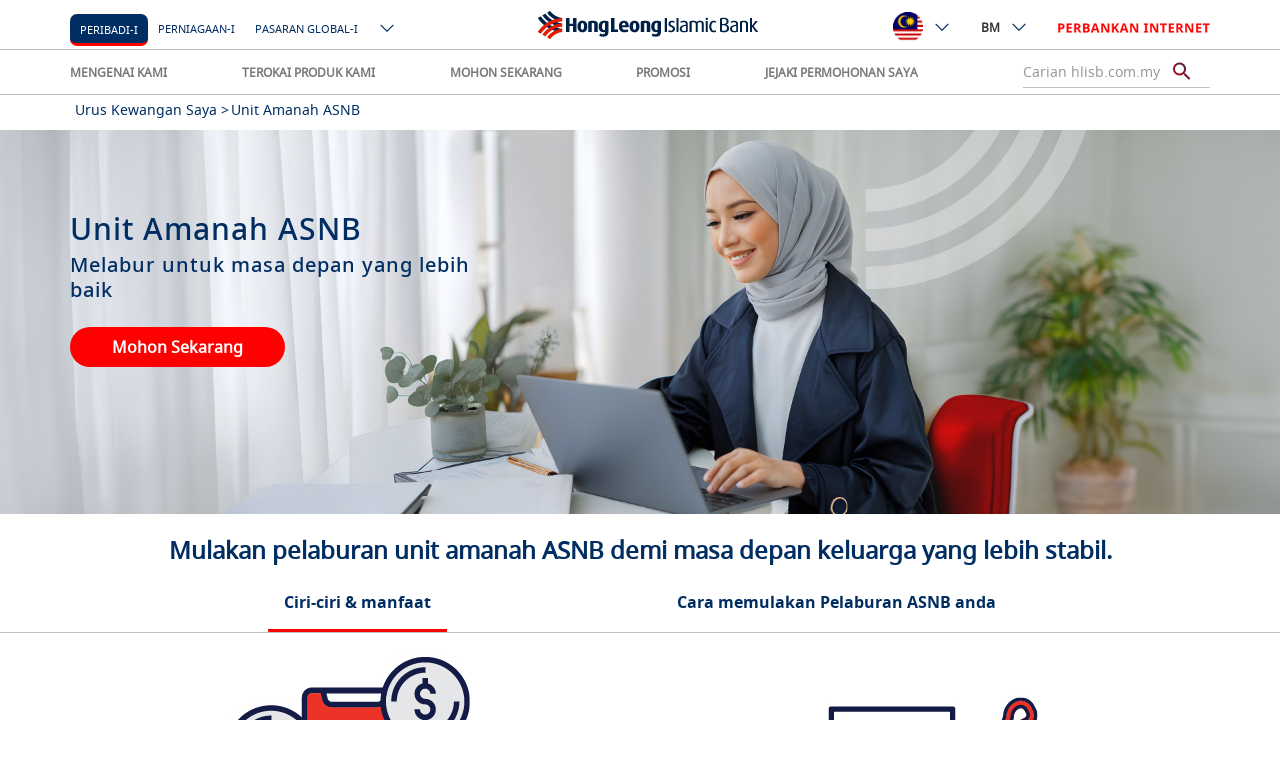

--- FILE ---
content_type: text/html; charset=UTF-8
request_url: https://www.hlisb.com.my/ms/personal-i/manage-my-wealth/asnb-unit-trust.html
body_size: 31949
content:
<!doctype html>
<html lang="ms" prefix="">
 <head>
  <!-- Google Tag Manager -->
  <script>(function(w,d,s,l,i){w[l]=w[l]||[];w[l].push({'gtm.start':
        new Date().getTime(),event:'gtm.js'});var f=d.getElementsByTagName(s)[0],
        j=d.createElement(s),dl=l!='dataLayer'?'&l='+l:'';j.async=true;j.src=
        'https://www.googletagmanager.com/gtm.js?id='+i+dl;f.parentNode.insertBefore(j,f);
        })(window,document,'script','dataLayer','GTM-MXVF9SC');</script>
  <!-- End Google Tag Manager -->
  <script>
	    var locale = "ms";
	</script>
  <!-- CONTEXT HUB START -->
  <script src="/etc/clientlibs/hlb/personalization/ch-leadinterest.min.js" quotes="" _></script>
  <!--<script src="/etc/clientlibs/hlb/personalization/ch-referrer.min.js"></script>
-->
  <!-- CONTEXT HUB END -->
  <!-- CONTEXT HUB START -->
  <script type="text/javascript" quotes="" _>
            (function() {
                window.ContextHub = window.ContextHub || {};

                /* setting paths */
                ContextHub.Paths = ContextHub.Paths || {};
                ContextHub.Paths.CONTEXTHUB_PATH = "/etc/cloudsettings/default/contexthub";
                ContextHub.Paths.RESOURCE_PATH = "\/content\/hlisb\/my\/ms\/personal\u002Di\/manage\u002Dmy\u002Dwealth\/asnb\u002Dunit\u002Dtrust\/_jcr_content\/contexthub";
                ContextHub.Paths.SEGMENTATION_PATH = "\/etc\/segmentation\/contexthub";
                ContextHub.Paths.CQ_CONTEXT_PATH = "";

                /* setting initial constants */
                ContextHub.Constants = ContextHub.Constants || {};
                ContextHub.Constants.ANONYMOUS_HOME = "/home/users/l/aP3kJu_LTBZLBPqQSq7m";
                ContextHub.Constants.MODE = "no-ui";
            }());
        </script>
  <script src="/etc/cloudsettings/default/contexthub.kernel.js" type="text/javascript" quotes="" _></script>
  <!--<script src="/etc/cloudsettings/default/contexthub.kernel.js" type="text/javascript"></script>-->
  <!-- CONTEXT HUB END -->
  <meta http-equiv="X-UA-Compatible" content="IE=edge">
  <meta charset="utf-8">
  <meta name="keywords" content="Pelaburan, TIA, ASNB, ASB, ASB 2, ASB 3 Didik, ASM, ASM 2 Wawasan, ASM 3, ASN, ASN Equity 2, ASN Equity 3, ASN Equity 5, ASN Imbang 1, ASN Imbang 2, ASN Sara 1, ASN Sara 2, Amanah Saham Nasional Berhad, Amanah Saham Bumiputera, Amanah Saham Malaysia, Amanah Saham Nasional, Dana Harga Tetap, Dana Harga Berubah">
  <meta name="description" content="Kembangkan potensi pelaburan anda menerusi pemilihan dana oleh pengurus pelaburan yang dipercayai.

Unit-unit amanah ASNB mempunyai rekod prestasi agihan pendapatan yang konsisten.">
  <meta name="format-detection" content="telephone=no">
  <meta property="og:title" content="Unit Amanah ASNB">
  <meta property="og:site_name" content="Hong Leong Bank">
  <meta property="og:url" content="https://www.hlisb.com.my/ms/personal-i/manage-my-wealth/asnb-unit-trust.html">
  <meta property="og:description" content="Kembangkan potensi pelaburan anda menerusi pemilihan dana oleh pengurus pelaburan yang dipercayai.

Unit-unit amanah ASNB mempunyai rekod prestasi agihan pendapatan yang konsisten.">
  <meta property="og:image" content="https://www.hlisb.com.my/content/dam/hlisb-new/my/images/ASNBUnitTrust/asnb-fb-sharing-bm.jpg">
  <link rel="canonical" href="https://www.hlisb.com.my/ms/personal-i/manage-my-wealth/asnb-unit-trust.html" quotes="" _>
  <!--[if lt IE 8]>
    <link rel="stylesheet" href="/etc/clientlibs/hlb/hlb-header/css/ie7.css" type="text/css"/>
    <![endif]-->
  <!--[if lt IE 10]>
    <script type="text/javascript" src="/etc/clientlibs/hlb/hlb-header/js/jquery-1.8.2.js"></script>
    <script type="text/javascript" src="/etc/clientlibs/hlb/hlb-header/js/jquery.reject.js"></script>
    <script type="text/javascript">
    $(function() {
		"use strict";
        $.reject({   
            reject : {   
                msie: 9, // Covers MSIE <= 9 (Blocked by default)
                unknown: true
            },
            display: [ 'chrome', 'firefox', 'safari', 'msie' ], // What browsers to display and their order (default set below)
            header: '<img style="margin-bottom:15px;" alt="Hong Leong Bank" src="/content/dam/global/icons/logo-hong-leong-desktop.png"><br />' + 'Whoops! It looks like you need to upgrade your browser.', // Header Text  
            paragraph1: 'The browser (or version) that you are currently using will not allow you to fully experience our website. Select your preferred browser below and upgrade now!', // Paragraph 1  
            paragraph2: '',
            imagePath: '/content/dam/global/images/',
            //closeLink: '<span class="ico-close icon-s color-txt-deep-dark-grey icon-responsive-size"></span>',
            closeLink: '<img alt="close button" src="/content/dam/global/icons/ie-close.png">',
            closeMessage: ''
        }); 
        return false;  
    }); 
    
    </script>
    <![endif]-->
  <script type="text/javascript" quotes="" _>
        if(document.addEventListener){

            document.addEventListener("DOMContentLoaded", function(event) {

                if($("#grandPrize").length <= 0){

                    var isSafari=/Safari/.test(navigator.userAgent) && /Apple Computer/.test(navigator.vendor);
                    if(isSafari){
    
    
                        var svgs=document.getElementsByTagName("svg");

                        while (svgs.length) {
                            var svg=svgs[0];
                            var img=svg.getElementsByTagName("image")[0];
    
                            svg.outerHTML=img.outerHTML.replace("image","img");
                        }
                     }
                }      

            });
        }
    </script>
  <meta name="viewport" content="width=device-width, initial-scale=1.0, maximum-scale=1.0">
  <!--<link rel="stylesheet" href="/etc/clientlibs/hlb/hlb-header-min/css/bootstrap-datepicker3.min.css" type="text/css"/>
<link rel="stylesheet" href="/etc/clientlibs/hlb/hlb-header-min/css/horizon-swiper.min.css" type="text/css"/>
<link rel="stylesheet" href="/etc/clientlibs/hlb/hlb-header-min/css/horizon-theme.min.css" type="text/css"/>
<script type="text/javascript" src="/etc/clientlibs/hlb/hlb-header-min/js/jquery-3.1.1.min.js"></script>-->
  <!--<link rel="stylesheet" href="/etc/clientlibs/hlb/hlb-header-min.min.css" type="text/css"/>
<script src="/etc/clientlibs/hlb/hlb-header-min.min.js"></script>

<link rel="stylesheet" href="/etc/clientlibs/hlb/hlb-header.min.css" type="text/css"/>
<script src="/etc/clientlibs/hlb/hlb-header.min.js"></script>
 -->
  <link rel="stylesheet" href="/etc/clientlibs/hlb/hlb-header-lib.min.css" type="text/css" quotes="" _ endslash="">
  <script src="/etc/clientlibs/hlb/hlb-header-lib.min.js" quotes="" _></script>
  <link rel="stylesheet" href="/etc/clientlibs/hlb/hlb-header.min.css?v=15.0" type="text/css" quotes="" _>
  <script type="text/javascript" src="/etc/clientlibs/hlb/hlb-header.min.js?v=8.0" quotes="" _></script>
  <script type="module" crossorigin="null" src="/content/dam/hlb/my/chatbot/js/marina-chatbot.js" quotes="" �_></script>
  <script type="module" crossorigin="null" src="/content/dam/hlb/my/chatbot/js/marina-chatbot.js.map" quotes="" �_></script>
  <script>
        window.marinaIP = "www.hlb.com.my/ai-chatbot";
		window.userDataString = '{chatSessionID: "", isLoginInFlag: "false", SourceChat: "CORP"}';
		window.genesysURL="https://gms.hongleong.com.my";
    </script>
  <!--eye tracker-->
  <script src="/etc/clientlibs/hlb/hlb-eye-tracker.min.js" quotes="" _></script>
  <!--HLISB FB pixels tag-->
  <meta name="facebook-domain-verification" content="o5olpd1g2kk30o15j2i8jwirdxf018">
  <!-- -->
  <!-- HTML5 shim and Respond.js IE8 support of HTML5 elements and media queries -->
  <!--[if lte IE 9]>

<![endif]-->
  <!-- add DaxOT -->
  <link rel="stylesheet" href="/etc/clientlibs/hlisb/hlisb-fonts.min.css" type="text/css" quotes="" _ endslash="">
  <link rel="stylesheet" defer href="/content/dam/global/svg-icons/icons.css" type="text/css" quotes="" _>
  <link rel="stylesheet" defer href="/content/dam/global/svg-icons/new-icons.css" type="text/css" quotes="" _>
  <title>Unit Amanah ASNB</title>
  <!-- CONTEXT HUB START -->
  <!--<script src="/etc/clientlibs/hlb/personalization/ch-retargeting.min.js"></script>
-->
  <!-- CONTEXT HUB END -->
  <script src="//assets.adobedtm.com/launch-EN7c5d670005ac4778bbeb0cb993f81252.min.js" async="null" quotes="" �_></script>
 </head>
 <body>
  <!-- Google Tag Manager (noscript) -->
  <noscript>
   <iframe src="https://www.googletagmanager.com/ns.html?id=GTM-MXVF9SC" height="0" width="0" style="display:none;visibility:hidden"></iframe>
  </noscript>
  <!-- End Google Tag Manager (noscript) -->
  <main class="main clearfix">
   <a href="javascript:" id="back-to-top" title="Go to top" quotes="" _> <i class="fa fa-angle-up back-to-top-arrow" aria-hidden="true"></i></a> <!-- Begin Reminder -->
   <div id="app-reminder" style="display:none"></div>
   <!-- Begin Resume Application Slider -->
   <link rel="stylesheet" href="/etc/clientlibs/hlb/hlb-application-slider.css" type="text/css" quotes="" _ endslash="">
   <div id="app-slider" style="display:none"></div>
   <script>
    var currentPage = "/content/hlisb/my/ms/personal-i/manage-my-wealth/asnb-unit-trust";
</script>
   <style>
@media only screen and (max-width: 991px) {
    .fat-footer-sitemap-content {
        border-top: 1px solid #CFCFCF;
    }
    .sitemap-group .panel {
        margin-bottom: -10px !important;
        margin-top: 10px !important;
    }
}
</style>
   <script type="text/javascript" src="/etc/clientlibs/hlb/hlb-application-slider.js" quotes="" _></script>
   <!--<script type="text/javascript" src="/etc/clientlibs/hlb/hlb-application-slider/js/notify.js"></script>-->
   <script>
    function getSectionKey(){
    var key = "";
    var url = location.pathname;
        var hostName = location.hostname;
    var currentPage = window.location.pathname;
        var section = "";

        var arrs = url.split("/");

        if(!currentPath.startsWith("/content")){
          hostName += "-" + arrs[1];
            section = arrs[2];
        } else{
      hostName += "-" + arrs[3];
            section = arrs[5];
        }



        var index = section.indexOf(".html");
        if(index != -1){
          section = section.substring(0, index);
        }
        key = hostName + "-" + locale + "-" + section;
    return key;
    }

</script>
   <!-- Begin Static Header -->
   <!-- new header -->
   <nav class="header-bar-overall style-revamp" id="newHeader" style="top: 0px;">
    <div class="header-top">
     <div class="container display-flex">
      <div class="header-btn-group-left">
       <a href="https://www.hlb.com.my/en/personal-banking.html" class="hidden-lg hidden-md brand-logo" quotes="" _> <img src="[data-uri]" alt="HongLeong Bank Logo" quotes="" _> </a> <a class="hidden-lg hidden-md btn-search margin-left-xs toggle-search-function" quotes="" _> <span class="revamp-search-submit"><span class="ico-new-search"></span></span> </a> <!--New Nav-->
       <span class="smart-nav" data-nav-item="personal"> <label class="noto fs-5 hidden-xs hidden-sm margin-side-m">PERSONAL</label> </span> <span class="smart-nav" data-nav-item="business"> <label class="noto fs-5 hidden-xs hidden-sm margin-side-m">BUSINESS</label> </span>
       <div class="btn-group hidden-xs hidden-sm main-page-type">
        <button type="button" class="btn btn-default dropdown-toggle color-txt-blue" data-toggle="dropdown" aria-haspopup="true" aria-expanded="false">Priority<span class="ico-new-down-arrow"></span></button>
        <ul class="dropdown-menu">
         <li><a href="https://www.hlb.com.my/en/priority-banking.html" quotes="" _>Priority</a></li>
         <li><a href="https://www.hlb.com.my/en/islamic.html" quotes="" _>Islamic</a></li>
         <li><a href="https://www.hlb.com.my/en/global-markets.html" quotes="" _>Global Markets</a></li>
         <li><a href="https://www.hlb.com.my/en/blue-header.html" quotes="" _>Blue Header</a></li>
         <li><a href="https://www.hlb.com.my/en/interim-homepage.html" quotes="" _>Interim Homepage</a></li>
         <li><a href="https://www.hlb.com.my/en/prioritybankingform.html" quotes="" _>Priority Banking Form</a></li>
         <li><a href="https://www.hlb.com.my/en/pdf-page-bm.html" quotes="" _>test</a></li>
         <li><a href="https://www.hlb.com.my/en/pdf-page-en.html" quotes="" _>test</a></li>
         <li><a href="https://www.hlb.com.my/en/loancal.html" quotes="" _>Loan Cal</a></li>
         <li><a href="https://www.hlb.com.my/en/logviewer.html" quotes="" _>Log Viewer</a></li>
         <li><a href="https://www.hlb.com.my/en/asd.html" quotes="" _>asdsadsad</a></li>
         <li><a href="https://www.hlb.com.my/en/stand-alone-page.html" quotes="" _>stand alone page</a></li>
         <li><a href="https://www.hlb.com.my/en/form-master-page.html" quotes="" _>Master Form Page</a></li>
         <li><a href="https://www.hlb.com.my/en/form.html" quotes="" _>Master Form Page</a></li>
        </ul>
       </div>
      </div>
      <div class="header-btn-group-center">
       <a href="https://www.hlb.com.my/en/personal-banking.html" class="hidden-xs hidden-sm brand-logo" quotes="" _> <img src="[data-uri]" alt="HongLeong Bank Logo" quotes="" _> </a>
      </div>
      <div class="header-btn-group-right">
       <div class="btn-group hidden-xs hidden-sm header-countries">
        <button type="button" class="btn btn-default dropdown-toggle" data-toggle="dropdown" aria-haspopup="true" aria-expanded="false"><img class="flag" src="[data-uri]" quotes="" _><span class="ico-new-down-arrow"></span></button>
        <ul class="dropdown-menu">
         <li><a href="https://www.hlbank.com.sg/" target="_blank" class="externalurl" data-target="#GSCCModal" quotes="" _> <img class="flag" src="[data-uri]" quotes="" _> <span class="fs-5">singapore</span> </a></li>
         <li><a href="https://www.hlb.com.my/hk/en/personal-banking.html" target="_blank" quotes="" _> <img class="flag" src="[data-uri]" quotes="" _> <span class="fs-5">hong kong</span> </a></li>
         <li><a href="https://www.hlbank.com.vn/en/personal-banking.html" target="_blank" quotes="" _> <img class="flag" src="[data-uri]" quotes="" _> <span class="fs-5">vietnam</span> </a></li>
         <li><a href="http://www.hlb.com.kh/" target="_blank" class="externalurl" data-target="#GSCCModal" quotes="" _> <img class="flag" src="[data-uri]" quotes="" _> <span class="fs-5">cambodia</span> </a></li>
        </ul>
       </div>
       <div class="btn-group hidden-xs hidden-sm">
        <button type="button" class="btn btn-default dropdown-toggle" data-toggle="dropdown" aria-haspopup="true" aria-expanded="false">ENG<span class="ico-new-down-arrow"></span></button>
        <ul class="dropdown-menu">
         <li><a href="" target="_blank" class="" quotes="" _>LAN A</a></li>
         <li><a href="" target="_blank" class="" quotes="" _>LAN B</a></li>
         <li><a href="" target="_blank" class="" quotes="" _>LAN C</a></li>
        </ul>
       </div>
       <div class="btn-group">
        <button type="button" class="btn btn-default dropdown-toggle color-txt-red" data-toggle="dropdown" aria-haspopup="true" aria-expanded="false">Online Banking</button>
        <ul class="dropdown-menu">
         <li><a href="https://s.hongleongconnect.my/rib/app/fo/login" target="_blank" class="" quotes="" _>Personal</a></li>
         <li><a href="https://www.hongleongonline.com.my/biz/login.html" target="_blank" class="" quotes="" _>Business</a></li>
        </ul>
       </div>
       <button class="hidden-lg hidden-md btn-search hamburger hamburger--collapse toggle-menu-function" type="button"><span class="ico-new-hamburger-menu"></span></button>
      </div>
     </div>
    </div>
    <div class="header-bottom hidden-sm hidden-xs">
     <div class="container display-flex">
      <div class="header-bottom-item">
       <div class="btn-group">
        <button type="button" class="btn btn-default dropdown-toggle" data-toggle="dropdown" aria-haspopup="true" aria-expanded="false">About Us</button>
        <ul class="dropdown-menu">
         <li><a class="header-menu-item" target="_self" href="https://www.hlb.com.my/en/personal-banking/about-us.html?icp=hlb-en-home-menu-aboutus" quotes="" _>Our Story</a></li>
         <li><a class="header-menu-item" target="_self" href="https://www.hlb.com.my/en/personal-banking/news-updates.html?icp=hlb-en-home-menu-newsupdate" quotes="" _>News &amp; Updates</a></li>
         <li><a class="header-menu-item" target="_self" href="https://www.hlb.com.my/en/personal-banking/about-us/investor-relations.html?icp=hlb-en-home-menu-investorrela" quotes="" _>Investor Relations</a></li>
         <li><a class="header-menu-item" target="_self" href="https://www.hlb.com.my/en/personal-banking/about-us/csr.html" quotes="" _>CSR</a></li>
         <li><a class="header-menu-item" target="_self" href="https://www.hlb.com.my/en/personal-banking/about-us/award-best-bank-and-innovation.html" quotes="" _>Awards</a></li>
         <li><a class="header-menu-item" target="_self" href="https://www.hlb.com.my/en/personal-banking/about-us/board-of-directors.html" quotes="" _>Management &amp; BODs</a></li>
         <li><a class="header-menu-item" target="_self" href="https://www.hlb.com.my/en/personal-banking/about-us/careers.html?icp=hlb-en-home-menu-careers" quotes="" _>Career</a></li>
        </ul>
       </div>
       <div class="btn-group">
        <button type="button" class="btn btn-default dropdown-toggle" data-toggle="dropdown" aria-haspopup="true" aria-expanded="false">Discover Our Products</button>
        <ul class="dropdown-menu">
         <li><a class="header-menu-item" target="_self" href="https://www.hlb.com.my/en/personal-banking/deposits.html" quotes="" _>Deposits</a></li>
         <li><a class="header-menu-item" target="_self" href="https://www.hlb.com.my/en/personal-banking/credit-cards.html" quotes="" _>Credit Card</a></li>
         <li><a class="header-menu-item" target="_self" href="https://www.hlb.com.my/en/personal-banking/loans.html" quotes="" _>Loans</a></li>
         <li><a class="header-menu-item" target="_self" href="https://www.hlb.com.my/en/personal-banking/insurance.html" quotes="" _>Insurance</a></li>
         <li><a class="header-menu-item" target="_self" href="https://www.hlb.com.my/en/personal-banking/investments.html" quotes="" _>Investment</a></li>
         <li><a class="header-menu-item" target="_self" href="https://www.hlb.com.my/en/personal-banking/remittance.html" quotes="" _>Remittance</a></li>
         <li><a class="header-menu-item" target="_self" href="https://www.hlb.com.my/en/personal-banking/hong-leong-connect.html" quotes="" _>Hong Leong Connect</a></li>
        </ul>
       </div>
       <div class="btn-group">
        <button type="button" class="btn btn-default dropdown-toggle" data-toggle="dropdown" aria-haspopup="true" aria-expanded="false">Apply Online</button>
        <ul class="dropdown-menu">
         <li><a class="header-menu-item" target="_self" href="https://www.hlb.com.my/en/personal-banking/credit-cards/credit-card-questionnaire.html" quotes="" _>Credit Card</a></li>
         <li><a class="header-menu-item" target="_self" href="https://www.hlb.com.my/en/form/pl-questionnaire.html" quotes="" _>Personal Loans</a></li>
         <li><a class="header-menu-item" target="_self" href="https://www.hlb.com.my/en/form/casa-questionnaire.html" quotes="" _>Current / Saving Account</a></li>
        </ul>
       </div>
       <div class="btn-group">
        <button type="button" class="btn btn-default dropdown-toggle" data-toggle="dropdown" aria-haspopup="true" aria-expanded="false">Promotions</button>
        <ul class="dropdown-menu">
         <li><a class="header-menu-item" target="_self" href="https://www.hlb.com.my/en/personal-banking/promotions.html" quotes="" _>Latest Promotions</a></li>
        </ul>
       </div>
      </div>
      <div class="header-bottom-item revamp-search-input">
       <div class="form-group">
        <input type="text" class="form-control" placeholder="Search hlb.com.my"> <a href="#" class="revamp-search-submit noto-light" quotes="" _><span class="ico-new-search"></span></a>
       </div>
      </div>
     </div>
    </div>
   </nav>
   <script>


    var currentPath = location.pathname;
    var headerSectionPath = "";


   if (!String.prototype.startsWith) {
     String.prototype.startsWith = function(searchString, position){
      position = position || 0;
      return this.substr(position, searchString.length) === searchString;
    };
  }

    if ( !String.prototype.contains ) {
    String.prototype.contains = function() {
        return String.prototype.indexOf.apply( this, arguments ) !== -1;
    };
    }

    if(currentPath.startsWith("/content/")){
      headerSectionPath = "https://www.hlisb.com.my:443/content/hlisb/my/ms/personal-i/_jcr_content/header.hlisb.my.html";
    }else{ //short link
      headerSectionPath = "https://www.hlisb.com.my:443/ms/personal-i/_jcr_content/header.hlisb.my.html";
    }

  var sectionKey = getSectionKey();
    var isFirstTime = sessionStorage.getItem(sectionKey) ? false : true;
    $("#newHeader").load(headerSectionPath,function(responseTxt, statusTxt, xhr){
    $("#newHeader").replaceWith(responseTxt);
    sessionStorage.setItem(getSectionKey(), responseTxt);

    function getLaguageShortName(language){

        if(language.toLowerCase() === "english"){
      return "ENG";
        } else if(language.toLowerCase() === "malay"){
      return "BM";
        } else if(language.toLowerCase() === "vietnamese"){
      return "VI";
        } else{
      return "&#x4E2D;&#x6587;"; 
        }
    }
    function getShortPath(fullPath){
    var currentPath = location.pathname;
        var shortPath = fullPath;
        if(!currentPath.startsWith("/content")){
            if(location.host.indexOf("hlb.com.my") != -1){
                shortPath = shortPath.replace("/content/hlb/my", "");
                //shortPath = shortPath.replace("/content/hlb", "");
            }else if(location.host.indexOf("hlisb.com.my") != -1){
                shortPath = shortPath.replace("/content/hlisb/my", "");
                shortPath = shortPath.replace("/content/hlisb", "");
            } else if(location.host.indexOf("hlbank.com.vn") != -1){
         shortPath = shortPath.replace("/content/hlb/vn", "");
                //shortPath = shortPath.replace("/content/hlb", "");
            } else if(location.host.indexOf("hlbank.com.sg") != -1){
         shortPath = shortPath.replace("/content/hlb/sg", "");
                // shortPath = shortPath.replace("/content/hlb", "");
            } 
             shortPath = shortPath.replace("/content/hlb", "");
        }
    return shortPath;
    }
    var pageLanguagesInfo = currentPath.replace(".html", ".languages.json?deep=false");
    $.get(pageLanguagesInfo , function(data, status){
    if(status === "success"){
        var languages = "";
        var mobileLanguages = "";
        $.each(data.rows, function(i, item) {
            if(item.exists === true || item.exists === "true"){
                var path =  getShortPath(item.path);
                languages += '<li><a href="' + path + '.html">' + getLaguageShortName(item.language) +'</a></li>';
                mobileLanguages += '<a href="' + path + '.html">' + getLaguageShortName(item.language) +'</a>';
            }
        });
        $(".header-language .dropdown-menu").html(languages);
        $("#header-language-mobile").html(mobileLanguages);
    }
    });
});
</script>
   <!-- End Static Header -->
   <script type="text/javascript" quotes="" _>
window._q=[];
</script>
   <script>
    //Clear the form session
    sessionStorage.removeItem('formData');

</script>
   <!--eye tracker html-->
   <!--<div id="eyetracker" style="text-align: center; z-index: 99999999999999999999999999999999999; opacity:0; position: absolute; ">
    <br>
    <button id='startid' class='buttonStartEyeTrack' type="button" onclick="start() ">Start eye tracking</button>
    <button id='stopid' style='display:none' class='buttonStartEyeTrack' type="button"
        onclick="stop();">Stop</button>
    <div style='display: none; z-index: 1;'>
        <p>
            Real-Time Data:
        <p id="GazeData"> </p>
        <p id="HeadPhoseData"> </p>
        <p id="HeadRotData"> </p>
        </p>
    </div>
    <div id="gaze"
        style='position: absolute;display:none;width: 100px;height: 100px;border-radius: 50%;border: solid 2px  rgba(255, 255,255, .2); box-shadow: 0 0 100px 3px rgba(125, 125,125, .5);   pointer-events: none;   z-index: 999999'>
    </div>
    <label for="ShowHeatMapId" style='display: none'>
        Show heatmap
        <input id="ShowHeatMapId" type="checkbox" onclick='handleClickHeatMap(this);'>
    </label>
    </label>
    <br>
    <br>
    <br>
</div>-->
   <div role="main" id="main" tabindex="11000"></div>
   <div class="content-main bg-white">
    <h1 class="hide-text">Unit Amanah ASNB</h1>
    <div class="breadcrumbparsys sticky-comparison-toolbar">
     <div class="sticky-comparison-toolbar-component"></div>
     <div class="container-fluid indicator-section width-full " data-sticky-height="50" data-sticky="true">
      <div class="container">
       <div class="row">
        <div class="col-xs-12 clearfix">
         <div class="breadcrumbs">
          <ul>
           <li class="breadcrumb-item"><a class="breadcrumb-item-link" href="/ms/personal-i/manage-my-wealth.html" title="Urus Kewangan Saya" quotes="" _>Urus Kewangan Saya &gt;</a></li>
           <li class="breadcrumb-item last">Unit Amanah ASNB</li>
          </ul>
         </div>
        </div>
       </div>
      </div>
     </div>
    </div>
    <div class="container-fluid padding-no">
     <div class="bannerparsys parsys">
      <div class="multiple-cta section">
       <style>
    .cc-applynow.revamp .sticky.primary-box-btn{
        max-width:200px!important;
    }
    
    .cc-applynow.revamp{
        /*height:5px*/
    }
    
    .container-fluid {
       /* margin-left: -10px !important;*/
           padding-left: 0px;
        padding-right: 0px;
    }
    
    /*footer padding*/
    .multi-tab-container .nav-pills > li + li{
        margin-left:0
    }
    #global-footer.container-fluid{
        padding-left:15px;
        padding-right:15px;
    }
    
    @media (min-width: 992px){
        .cc-applynow.revamp .cta-btn:first-child .sticky.primary-box-btn {
            top:33.3%!important;
            top:33.3vh !important
        }
        .cc-applynow.revamp .cta-btn:last-child .sticky.primary-box-btn {
            top:60.5%!important;
            top:60.8vh!important;
        }
    }
    @media (min-width: 992px) and (-ms-high-contrast: none), (-ms-high-contrast: active) {
        .cc-applynow.revamp .cta-btn:last-child .sticky.primary-box-btn, _:-ms-lang(x), .ie10up {
            top: 60%!important;
            top: 60vh!important;
        }
    }
    /*larger screen sizes button position*/
    @media (min-height: 680px) and (max-height:750px){
        .cc-applynow.revamp .cta-btn:first-child .sticky.primary-box-btn {
            top:35.9%!important;
            top:35.9vh !important
        }
        .cc-applynow.revamp .cta-btn:last-child .sticky.primary-box-btn {
            top:60%!important;
            top:60vh!important;
        }
    }
    @media (min-height: 751px) and (max-height:820px){
        .cc-applynow.revamp .cta-btn:first-child .sticky.primary-box-btn {
            top:37.9%!important;
            top:37.9vh !important
        }
        .cc-applynow.revamp .cta-btn:last-child .sticky.primary-box-btn {
            top:60%!important;
            top:60vh!important;
        }
    }
    @media (min-height: 821px) and (max-height:860px){
        .cc-applynow.revamp .cta-btn:first-child .sticky.primary-box-btn {
            top:38.9%!important;
            top:38.9vh !important
        }
        .cc-applynow.revamp .cta-btn:last-child .sticky.primary-box-btn {
            top:60.2%!important;
            top:60.2vh!important;
        }
    }
    @media (min-height: 861px) and (max-height:900px){
        .cc-applynow.revamp .cta-btn:first-child .sticky.primary-box-btn {
            top:39.9%!important;
            top:39.9vh !important
        }
        .cc-applynow.revamp .cta-btn:last-child .sticky.primary-box-btn {
            top:60.2%!important;
            top:60.2vh!important;
        }
    }
    @media (min-height: 901px) and (max-height:980px){
        .cc-applynow.revamp .cta-btn:first-child .sticky.primary-box-btn {
            top:38.3%!important;
            top:38.3vh !important
        }
        .cc-applynow.revamp .cta-btn:last-child .sticky.primary-box-btn {
            top:57%!important;
            top:57vh!important;
        }
    }
    @media (min-height: 981px) and (max-height:1025px){
        .cc-applynow.revamp .cta-btn:first-child .sticky.primary-box-btn {
            top:39.3%!important;
            top:39.3vh !important
        }
        .cc-applynow.revamp .cta-btn:last-child .sticky.primary-box-btn {
            top:57%!important;
            top:57vh!important;
        }
    }
    @media (min-height: 1026px) and (max-height:1100px){
        .cc-applynow.revamp .cta-btn:first-child .sticky.primary-box-btn {
            top:40.3%!important;
            top:40.3vh !important
        }
        .cc-applynow.revamp .cta-btn:last-child .sticky.primary-box-btn {
            top:57%!important;
            top:57vh!important;
        }
    }
    @media (min-height: 1101px) and (max-height:1160px){
        .cc-applynow.revamp .cta-btn:first-child .sticky.primary-box-btn {
            top:39.3%!important;
            top:39.3vh !important
        }
        .cc-applynow.revamp .cta-btn:last-child .sticky.primary-box-btn {
            top:55%!important;
            top:55vh!important;
        }
    }
    @media (min-height: 1161px) and (max-height:1230px){
        .cc-applynow.revamp .cta-btn:first-child .sticky.primary-box-btn {
            top:40.3%!important;
            top:40.3vh !important
        }
        .cc-applynow.revamp .cta-btn:last-child .sticky.primary-box-btn {
            top:55%!important;
            top:55vh!important;
        }
    }
    @media (min-height: 1231px) {
        .cc-applynow.revamp .cta-btn:first-child .sticky.primary-box-btn {
            top:38.3%!important;
            top:38.3vh !important
        }
        .cc-applynow.revamp .cta-btn:last-child .sticky.primary-box-btn {
            top:51.5%!important;
            top:51.5vh!important;
        }
    }
    /*add bg-white button class in dialog settings*/
    .product-details-main-banner-section .banner-apply-now-button .btn.bg-white {
        color:#676767;
        background-color: #fff;
      }
    .product-details-main-banner-section .banner-apply-now-button .btn.bg-white:hover,
    .product-details-main-banner-section .banner-apply-now-button .btn.bg-white:focus{
        color: #fff!important;
        background-color: #002d62;
      }
    .bg-white.pull-right.sticky.primary-box-btn {
            color:#676767;
    }
    @media(min-width:992px){
            .primary-box-btn.bg-white{
            border:1px solid #676767;
                border-bottom:none;
    
        }
    
        .product-details-main-banner-header{
            letter-spacing:1px;
        }
        .fs-1-l{
    font-size:30px
    }
    }
    @media(max-width:991px){
        .primary-box-btn.bg-white{
             border:0;
            border-bottom:1px solid #676767;
        }
    
        /*banner content alignment*/
        .mcta-text-left{
            text-align:left;
        }
        .mcta-text-center{
            text-align:center;
        }
        .mcta-text-right{
            text-align:right
        }
    
    }
    @media (max-width: 414px){
        .fs-1-l {
            font-size: 13px;
        }
    }
    @media (min-width: 415px) and (max-width: 601px){
        .fs-1-l {
            font-size: 15px;
        }
    }
    @media (min-width: 602px) and (max-width: 991px){
        .fs-1-l {
            font-size: 20px;
        }
    }
    @media(max-width:767px){
        .product-details-mob-banner {
            margin-bottom: 50px;
        }
    }
     @media(min-width:768px) and (max-width:1024px) {
    
    
     }
     .product-details-mob-banner {
                /*height: 350px;*/
                height:auto
            }
            .product-details-mob-banner {
            width: 152%;
        }
    .product-details-mob-banner {
        margin-left: -40%;
    }
    
    .fs-1-m{
    font-size:25px
    }
    
    }
    
    
    
    /*=========button styles=======*/
    
    /*.credit-card-product-banner*/
    .product-details-main-banner-section .add-to-compare-button {
      color: #333!important;
      /*display: flex;
      align-items: center;*/
    }
    
    .product-details-main-banner-section .add-to-compare-button > span{
      vertical-align:middle
    }
    
    .product-details-main-banner-section .btn{
        min-width:215px
    }
    
    .product-details-main-banner-section .add-to-compare-button .icon {
      font-size: 22px;
      margin-right: 5px;
    }
    
    .product-details-main-banner-section .banner-apply-now-button {
      display: none;
    }
    
    .product-details-main-banner-section .cash-back-offer-heading {
      color: #002d62;
      font-size: 20px;
      line-height: 1.25;
    }
    
    @media only screen and (max-width: 991px) {
      .product-details-main-banner-section .add-to-compare-button {
        color: #333!important;
        display: flex;
        align-items: center;
        padding:12px 15px;
        margin:0 -15px;
        border-top:1px solid #002D62;
      }
     .primary-box-btn.medium-box {
        font-size: 14px !important;
      }
    }
    
    @media only screen and (min-width: 992px) {
      .product-details-main-banner-section {
        padding-bottom: 0;
      }
    }
    
    
    .product-details-main-banner-section .cash-back-offer-heading {
      font-family: "DaxOT-Medium","noto-mediumregular", Arial, sans-serif;
    }
    
    @media only screen and (min-width: 768px) and (max-width: 990px) {
      .primary-box-btn .primary-box-btn-angle {
        top: 38%;
      }
    }
    
    @media only screen and (min-width: 1025px) {
      .promotions-banner-mobile-align-center {
        display: none !important;
      }
    }
    
    @media only screen and (max-width: 1024px) {
      .promo-desktop-bg {
        background-image: none !important;
        background-size: auto !important;
        background-position: unset !important;
      }
    
      .promotions-banner-mobile-align-center {
        display: block !important;
      }
    }
    
    @media (min-width: 992px) {
      .product-details-main-banner-header h2 .cash-back-offer-heading {
        font-size: 30px;
        width: 35vw;
      }
    
      .credit-card-product-banner .add-to-compare-button {
        /* font-size: 14px; */
        color: #333;
        /*display: flex;
        align-items: center;*/
        display:inline-block;
        font-size: 12px;
        padding:8px;
        border: 1px solid #676767;
        background-color:#fff;
        border-radius:24px;
        margin-top:10px
      }
      
      .credit-card-product-banner .add-to-compare-button:hover,
      .credit-card-product-banner .add-to-compare-button:focus{
        color:#fff!important;
        border: 1px solid #fff;
        background-color:#002d62;
      }
      #product_banner-cta {
          display:none
      }
    
      .product-details-main-banner-section .banner-apply-now-button {
        display: block;
        margin-top:10px
      }
    
      .product-details-main-banner-section .banner-apply-now-button .btn {
        border-radius: 24px;
        padding: 8px 0px;
        color: #fff;
      }
    
      .cc-applynow.revamp .sticky.primary-box-btn {
        position: fixed;
          top:50%;
        top: 50vh;
        right: 0px;
        transform-origin: right center;
        transform: rotate(-90deg) translate(50%,-50%);
        border-top-left-radius: 12px;
        border-top-right-radius: 12px;
        font-size: 22px;
        font-family: "DaxOT-Medium","noto-mediumregular", Arial, sans-serif;
        text-transform: none;
        text-align: center;
        padding: 10px 15px!important;
        height: auto !important;
        z-index: 999;
        min-width: 150px!important;
        /* display: none; */
      }
    
      .cc-applynow.revamp.edit-mode .sticky.primary-box-btn {
        position: static;
        top: auto;
        transform: none;
        right: auto;
      }
    
      .cc-applynow.revamp .sticky.primary-box-btn i {
        display: none;
      }
    }
    @media(max-width:991px){
    .cc-applynow.revamp .sticky.primary-box-btn{
        visibility:hidden
    }
    }
    /*button red*/
    .product-details-main-banner-section .banner-apply-now-button .btn.bg-red:hover,
    .product-details-main-banner-section .banner-apply-now-button .btn.bg-red:focus{
        background-color: #c33e43;
    }
    
    /*button blue*/
    .product-details-main-banner-section .banner-apply-now-button .btn.bg-blue:hover,
    .product-details-main-banner-section .banner-apply-now-button .btn.bg-blue:focus{
        background-color:#3c6384;
    }
    /*button green*/
    .product-details-main-banner-section .banner-apply-now-button .btn.bg-bright-green:hover,
    .product-details-main-banner-section .banner-apply-now-button .btn.bg-bright-green:focus{
        background-color:#6a9f81;
    }
    /*button gold*/
    .product-details-main-banner-section .banner-apply-now-button .btn.bg-gradient-gold{
        border:none
    
    }
    .product-details-main-banner-section .banner-apply-now-button .btn.bg-gradient-gold:hover,
    .product-details-main-banner-section .banner-apply-now-button .btn.bg-gradient-gold:focus{
        background-color:#c9bcaf;
    }
    
    /*shared size and padding*/
    .cc-applynow.revamp .sticky.primary-box-btn.medium-box{
        font-size:18px
    }
    .cc-applynow.revamp .sticky.primary-box-btn.large-box{
        font-size:22px
    }
    
    /*banner*/
    .mcta-banner-action{
        display:block;
        height:100%;
        width:100%;
        position:absolute;
        top:0;    
    }
    
    @media (max-width:991px){
    .primary-box-btn.medium-box {
        width: 100%;
    }
    }
    @media(min-width:768px) and (max-width:991px){
    .primary-box-btn.fixed{
        padding:15px
    }
    .multicta-bannerimageholder{
    overflow:hidden;height:400px;position:relative
    }
    }
    
    /*@media (min-width:991px) and (max-width: 991px){
    .carousel-product-details-main-banner-container {
        height:auto!important;
        overflow: hidden;
    }
    }*/
    
    </style>
       <div class="product-details-main-banner-section">
        <script>
                    var editMode = false;
                </script>
        <div class="carousel-product-details-main-banner-container" data-animation-delay="1000">
         <div class="product-details-main-banner-slide desktop-dark-text">
          <div class="desktop-bg" style="background-image:url('/content/dam/hlisb-new/my/images/ASNBUnitTrust/asnb-web-banner-en.jpg')"></div>
          <div class="container">
           <div class="row">
            <div class="col-xs-12 col-md-6">
             <div class="product-details-main-banner-header padding-md-top-5xl">
              <h2 class="flex-row align-top noto margin-top-xl margin-md-top-l red-speed-bar"><span class="cash-back-offer-heading noto-light width-full mcta-text-left"> 
                <p class="fs-1-l">Unit Amanah ASNB</p> 
                <p class="fs-1">Melabur untuk masa depan yang lebih baik</p> 
               </span></h2>
             </div>
            </div>
           </div>
           <div class="row">
            <div class="col-xs-12 col-sm-6 col-md-5 ">
             <div class="banner-apply-now-button" id="banner-apply-now-button">
              <div>
               <a class="btn" title="" quotes="" _> </a>
              </div>
             </div>
            </div>
           </div>
          </div>
          <div class="visible-xs visible-sm multicta-bannerimageholder">
           <img data-show-top="selected" class="product-details-mob-banner visible-xs visible-sm" src="/content/dam/hlisb-new/my/images/ASNBUnitTrust/asnb-web-banner-en.jpg" alt="Unit Amanah ASNB" quotes="" _ endslash="">
          </div>
         </div>
        </div>
        <!-- Product Banner CTA -->
        <div id="product_banner-cta" class="cc-applynow">
         <div class="row row-0">
          <div class="col-xs-12 padding-no">
           <div class="calltoactionparsys cta-btn">
            <div class="row row-0">
             <div class="col-xs-12 padding-no"></div>
            </div>
           </div>
          </div>
         </div>
        </div>
        <!-- Product Banner CTA -->
       </div>
       <input id="i18npre" value="Sebelumnya" type="hidden"> <input id="i18nnext" value="Seterusnya" type="hidden"> <!--2 cta here-->
       <div class="cc-applynow revamp">
        <div class="cta-btn">
         <div class="row row-0">
          <div class="col-xs-12 padding-no">
           <a class="bg-red pull-right sticky  primary-box-btn noto-medium uppercase medium-box padding-m padding-sm-l cta-btn  " href="https://s.hongleongconnect.my/rib/app/fo/login?asnb=1" target="_blank" data-sticky-height="50" data-sticky="true" data-target="#" title="Mohon Sekarang" data-link="https://s.hongleongconnect.my/rib/app/fo/login?asnb=1" quotes="" _> <span>Mohon Sekarang</span> <i class="fa fa-chevron-right primary-box-btn-angle" aria-hidden="true"></i> </a>
          </div>
         </div>
        </div>
       </div>
       <!-- end revamp cta btn-->
       <script>
            (function () {
                "use strict";
                var $ele = {
                    target: $('.carousel-product-details-main-banner-container')
                };
    
                $(document).ready(function () {
                    try {
                        if (!editMode) {
                            checkRevampButton();
                        }
                    } catch (e) { }
    
                    //Custom logic
                    $(".pull-right.sticky.primary-box-btn").each(function( i, obj ){
    
                        //have banner btn to inherit cta-btn's properties
                        var ctaDesktopLabel = $(obj).children("span").text();
                        var ctaDesktopLink = $(obj).attr("href");
                        var ctaDesktopTarget = $(obj).attr("target");
                        var bgColor;
    
                        for(var _i = 0; _i < obj.classList.length; _i++){
                            if(obj.classList[_i].contains("bg-")){
                                bgColor =obj.classList[_i];
                                break;
                            }
                        }
                        $("#banner-apply-now-button a").eq(i).attr("title", ctaDesktopLabel);
                        $("#banner-apply-now-button a").eq(i).text(ctaDesktopLabel);
                        $("#banner-apply-now-button a").eq(i).attr("href", ctaDesktopLink);
                        $("#banner-apply-now-button a").eq(i).attr("target", ctaDesktopTarget);
                        $("#banner-apply-now-button a").eq(i).addClass(bgColor);
    
                        var ctaDesktopToggle = $(obj).data("toggle");
                        //This is for lead gen form
                        if (ctaDesktopToggle && ctaDesktopToggle == 'modal') {
                            var ctaDesktopModalTarget = $(obj).data("target"),
                                ctaDesktopModalLink = $(obj).data("link");
                            $("#banner-apply-now-button a").eq(i).attr("data-toggle", ctaDesktopToggle);
                            $("#banner-apply-now-button a").eq(i).attr("data-target", ctaDesktopModalTarget);
                            $("#banner-apply-now-button a").eq(i).attr("data-link", ctaDesktopModalLink);
                        }
                    })
    
                        setTimeout(function () {
                            if ($("#global-footer").length > 0) {
                                var sercurelinks = $("#global-footer").data("sercurelinks");
    
                                if (typeof (sercurelinks) != "undefined" && sercurelinks.length > 0) {
                                    sercurelinks = sercurelinks.replace(/ /g, '');
    
                                    var urls = [];
                                    var incparams = [];
                                    urls = sercurelinks.split(",");
                                    var urlsLenght = urls.length;
                                    $(".pull-right.sticky.primary-box-btn, #banner-apply-now-button a").each(function (i, obj) {
                                        var url = obj.href;
                                        for (var i = 0; i < urlsLenght; i++) {
                                            // if url matches
                                            if (url !== "" && url.indexOf(urls[i]) > -1 && obj.attr("data-toggle") !== "modal" ) {
                                                // this.className += " projectlUrl";
                                                this.setAttribute("data-url", url);
                                                this.href = "JavaScript:void(0)";
                                                break;
                                            }
                                        }
    
                                    })
                                }
                            }
                            var ctaNotModal = $(".pull-right.sticky.primary-box-btn[data-toggle!='modal'], #banner-apply-now-button a[data-toggle!='modal']");
                            ctaNotModal.unbind();
                            ctaNotModal.off("click");
                            ctaNotModal.on("click", function () {
                                var json, form, input;
                                form = document.createElement("form");
                                form.method = "post";
                                form.action = $(this).attr("data-url").split("?")[0];
    
                                if (window.location.href.indexOf('#applyNow') == -1) {
                                    form.target = $(this).attr("target") || $(this).attr("data-target");
                                    $(this).attr("target", "");
                                }
                                //mapping dynamic parameters
                                //https://www.hlb.com.my/rib/app/fo/prelogin/eprod/casa?at=CA1&prd=DQ1&locale=en&ecp=OWOSAAPSAPFSD141118L1
                                var ecp = "";
                                var urlParams = $.URLSearchParams(window.location.search);
                                var url_vars = getUrlVars($(this).attr("data-url"));
                                for (var i in url_vars) {
                                    if (i === "ecp") {
                                        form.action += "?ecp=" + url_vars[i];
                                    } else {
                                        var input = document.createElement("input");
                                        input.setAttribute("name", i);
                                        input.setAttribute("value", url_vars[i]);
                                        form.appendChild(input);
                                    }
    
                                }
    
                                document.body.appendChild(form);
                                form.submit();
                                $(this).attr("data-target", form.target);
                                document.body.removeChild(form);
                            });
                        });
                    
                    //Custom logic
    
                    //ensure personalization is complete before running this code.
    
                    setTimeout(function () {
                        $ele.target.on('init', function (event, slick) {
                            // Open promotion category selected from header
                            if (GetURLParameter('type')) {
                                $("li [data-select='" + decodeURI(GetURLParameter('type')) + "']").trigger('click');
                                if (GetURLParameter('cat')) {
                                    $("li [data-select='" + decodeURI(GetURLParameter('cat')) + "']").trigger('click');
                                }
                            }
                        });
    
                        try {
                            $ele.target.slick({
                                slidesToShow: 1,
                                speed: 500,
                                fade: true,
                                cssEase: 'linear',
                                autoplay: true,
                                autoplaySpeed: $ele.target.attr('data-animation-delay'),
                                nextArrow: '<a href="#" class="cta-next" title="' + $("#i18nnext").val() + '"><i class="fa fa-chevron-right ht4"></i></a>',
                                prevArrow: '<a href="#" class="cta-prev" title="' + $("#i18npre").val() + '"><i class="fa fa-chevron-left ht4"></i></a>',
                                responsive: [{
                                    breakpoint: 992,
                                    settings: {
                                        dots: false
                                    }
                                }, {
                                    breakpoint: 991,
                                    settings: {
                                        dots: true
                                    }
                                }]
                            });
                        } catch (error) {
    
    
                        }
                    }, 300);
    
                });
    
                function getUrlVars(url) {
                    var vars = [],
                        hash;
                    var hashes = url.slice(url.indexOf('?') + 1).split('&');
                    for (var i = 0; i < hashes.length; i++) {
                        hash = hashes[i].split('=');
                        vars[hash[0]] = hash[1];
                    }
                    return vars;
                }
            })();
        </script>
       <script>
    
            "use strict";
    
     // Direct call for AA with Blue pop-up.
    //code from footer
    
     // Direct call for AA.
      
    
            // Apply sticky to elements
    
            function checkSticky() {
    
                var bottom = 0;
                var cta = $("#product_banner-cta");

                $(".product-details-main-banner-slide .container .row").each(function (index) {
                    bottom += $(this).height();
                    //banner content height
                });
                if($(".product-details-main-banner-slide .container .row").length > 2){
                    bottom = 0;
                    $(".product-details-main-banner-slide .container .row").each(function (index) {
                        if(bottom < $(this).height()){
                            bottom = $(this).height();
                        }
                    });
                    bottom += 1;
                }
    
                $('.sticky:visible').each(function () {
    
                    var offset = $(this).offset().top;
                    var winOffset = $(window).scrollTop();
    
    
                    if (bottom != 0 && bottom + 150 >= winOffset) {
                        //cta.css("position", "relative");
                        //console.log("bottom != 0 && bottom + 150 >= winOffset");
                        //console.log(bottom != 0 && bottom + 150 >= winOffset);
                        //console.log("winOffset== "+winOffset);
    
    
                        cta.find(".sticky").css({
                            "height": "auto"
                        });
                        stickyButtonHeight(cta);
    
                        if($(".product-details-main-banner-slide > .multicta-bannerimageholder > img").attr("data-show-top")){
                            //if show top
                            cta.css("bottom", 0);
                            if (window.outerWidth >= 992) {
                                $(".carousel-product-details-main-banner-container").css("padding-bottom", 0 + "px");
                            }else{
                                $(".carousel-product-details-main-banner-container").css("padding-bottom", 0 + "px");
                            }
                        }else{
                            cta.css("bottom", bottom + "px");
                            if (window.outerWidth >= 992) {
                                $(".product-details-main-banner-slide > .container").css("padding-top", 0 + "px");
                            }else{
                                $(".product-details-main-banner-slide > .container").css("padding-top", 0 + "px");
                            }
                        }
                        cta.find(".calltoactionparsystwo .sticky").css("margin-top", 0);
    
                        //FIX
                        cta.find(".sticky").css({
                            "height": "auto"
                        });
                        stickyButtonHeight(cta);
    
                        if($(".product-details-main-banner-slide > .multicta-bannerimageholder > img").attr("data-show-top")){
                            //if show top
                            cta.css("bottom", 0);
                            if (window.outerWidth >= 992) {
                                $(".carousel-product-details-main-banner-container").css("padding-bottom", 0 + "px");
                            }else{
                                $(".carousel-product-details-main-banner-container").css("padding-bottom", 0 + "px");
                            }
                        }else{
                            cta.css("bottom", bottom + "px");
                            if (window.outerWidth >= 992) {
                                $(".product-details-main-banner-slide > .container").css("padding-top", 0 + "px");
                            }else{
                                $(".product-details-main-banner-slide > .container").css("padding-top", 0 + "px");
                            }
                        }
                        cta.find(".calltoactionparsys .sticky").css({left:"0%",width:"100%","height":"50px"});
                        cta.find(".calltoactionparsystwo .sticky").css({left:"0%",width:"100%","height":"50px"});
                        if($(window).outerWidth() < 768){
                            cta.find(".calltoactionparsys .sticky").css({"height":"50px"});
                            cta.find(".calltoactionparsystwo .sticky").css({"height":"50px"});
                        }else if($(window).outerWidth() >= 768 && $(window).outerWidth() < 992){
                            cta.find(".sticky").css({
                                "height": "auto",
                                "padding":"15px"
                            });
                        }
    
    
    
                    } else if (bottom + 250 >= winOffset) {
                        //console.log("bottom + 250 >= winOffset");
                        //console.log(bottom + 250 >= winOffset);
    
                        cta.find(".sticky").css({
                            "height": "auto"
                        });
                        stickyButtonHeight(cta);
    
                        if($(".product-details-main-banner-slide > .multicta-bannerimageholder > img").attr("data-show-top")){
                            //if show top
                            cta.css("bottom", 0);
                            if (window.outerWidth >= 992) {
                                $(".carousel-product-details-main-banner-container").css("padding-bottom", 0 + "px");
                            }else{
                                $(".carousel-product-details-main-banner-container").css("padding-bottom", 0 + "px");
                            }
                        }else{
                            cta.css("bottom", bottom + "px");
                            if (window.outerWidth >= 992) {
                                $(".product-details-main-banner-slide > .container").css("padding-top", 0 + "px");
                            }else{
                                $(".product-details-main-banner-slide > .container").css("padding-top", 0 + "px");
                            }
                        }
                        cta.find(".calltoactionparsys .sticky").css({left:"0%",width:"100%"});
                        cta.find(".calltoactionparsystwo .sticky").css({left:"0%",width:"100%"});
                        if($(window).outerWidth() < 768){
                            cta.find(".calltoactionparsys .sticky").css({"height":"50px"});
                            cta.find(".calltoactionparsystwo .sticky").css({"height":"50px"});
                        }else if($(window).outerWidth() > 768 && $(window).outerWidth() < 992){
                            cta.find(".sticky").css({
                                "height": "auto",
                                "padding":"15px"
                            });
                        }
                    }
                    else {
                        //console.log(winOffset);
                        if($(".calltoactionparsystwo").length > 0){
                            cta.find(".calltoactionparsys .sticky").css({left:"0%",width:"50%"});
                        }else{
                            cta.find(".calltoactionparsys .sticky").css({left:"0%",width:"100%"});
                        }
                        //cta.find(".calltoactionparsys .sticky").css({left:"0%",width:"50%"});
    
                        //in case enableSecondButton and !enableFirstButton
                        if($(".calltoactionparsys").length > 0){
                            cta.find(".calltoactionparsystwo .sticky").css({left:"50%",width:"50%"});
                        }else{
                            cta.find(".calltoactionparsystwo .sticky").css({left:"0%",width:"100%"});
                        }
    
                        cta.find(".sticky").css({
                            "height": $(this).data("sticky-height")
                        });
                        if (bottom == 0) {
                            bottom = 100;
                        }
                        cta.css("bottom", bottom + "2px");
    
                        if($(window).outerWidth() < 768){
                            cta.find(".calltoactionparsys .sticky").css({"padding":"15px"});
                            cta.find(".calltoactionparsystwo .sticky").css({"padding":"15px"});
                        }
    
    
                    }
                });
    
            }
    
            function stickyButtonHeight(cta){
                //check sticky height
                var eachHeight = [];
                cta.find(".sticky").each(function(){
                    eachHeight.push($(this).outerHeight());
                });
                var maxHeight= 0;
                for (var i=0; i<= eachHeight.length ; i++){
                    if (eachHeight[i]>maxHeight) {
                        var maxHeight=eachHeight[i];
                        cta.find(".sticky").css("height",maxHeight);
                    }
                }
            }
    
            $(window).scroll(function () {
                checkSticky();
                if (window.outerWidth >= 992) {
                    checkRevampButton();
                }
            });
    
            function checkRevampButton() {
                var revampNavbar = $(".global-navi-revamp").outerHeight(),
                    revampBannerPosition = $("#banner-apply-now-button").offset().top,
                    winOffset = $(window).scrollTop();
    
                if ((winOffset + revampNavbar) >= revampBannerPosition) {
                    $("#banner-apply-now-button").css("visibility", "hidden");
                    $(".pull-right.sticky.primary-box-btn").show();
                }
                else {
                    $("#banner-apply-now-button").css("visibility", "visible");
                    $(".pull-right.sticky.primary-box-btn").hide();
                }
            }
    
            function caculateCTAButtonHeight(cta, width) {
    
                $("#product_banner-cta").show();
                // find & get the CTA button information from desktop.
    
                var ctaDesktopHtml = $(".pull-right.sticky.primary-box-btn").eq(0).parent().html(),
                ctaSecondDesktopHtml = $(".pull-right.sticky.primary-box-btn").eq(1).parent().html();
                $(".pull-right.sticky.primary-box-btn").hide();
    
    
                //in case enableSecondButton and !enableFirstButton
                if($(".calltoactionparsys").length > 0){
                    cta.find(".calltoactionparsys div.col-xs-12").html(ctaDesktopHtml);
                    cta.find(".calltoactionparsystwo div.col-xs-12").html(ctaSecondDesktopHtml);
                }else{
                    cta.find(".calltoactionparsystwo div.col-xs-12").html(ctaDesktopHtml);
                }
    
    
                // adjust the CTA button height based on content 
                var bottom = 0;
                $(".product-details-main-banner-slide .container .row").each(function (index) {
                    bottom += $(this).height();
                });
    
                cta.css("position", "absolute").css("z-index", "49").css("width", "100%");
                if (width <= 970) {
                    cta.css("bottom", bottom + "px");
                } else {
    
                    cta.css("bottom", "0px");
                }
                //cta.find("a").attr('style', 'height: 50px; width: 100% !important;');
                cta.find("a").attr('style', 'height: 50px;');
            }
    
    
            function adjustButtonPosition() {
                var width = $(window).width();
                var cta = $("#product_banner-cta");
    
                if (width >= 992) { //desktop view
                    $("#product_banner-cta").hide();
                    cta.css("bottom", "0").css("width", "");
                    cta.find(".calltoactionparsystwo .sticky").css("margin-top", 0);
                } else if (width >= 768 && width < 992) { // tablet view
                    caculateCTAButtonHeight(cta, width);
                    //cta.find(".calltoactionparsystwo .sticky").css("margin-top", 50);
    
                } else {  //mobile view
                    caculateCTAButtonHeight(cta, width);
                    //cta.find(".calltoactionparsystwo .sticky").css("margin-top", 50);
                }
                checkSticky();
            }
    
            $(document).ready(function () {
                var isSafari = /^((?!chrome|android).)*safari/i.test(navigator.userAgent);
                setTimeout(function () {
                    adjustButtonPosition();
                }, 100);
                if($(".cc-applynow.revamp .cta-btn .sticky.primary-box-btn").length == 1){
                    if(isSafari){
                        $(".cc-applynow.revamp .cta-btn .sticky.primary-box-btn").css("top","50%")
                    }else{
                        $(".cc-applynow.revamp .cta-btn .sticky.primary-box-btn").css("top","50vh")
                    }
                }else{
                    if(isSafari){
                        $(".cc-applynow.revamp .cta-btn:first-child .sticky.primary-box-btn").css("top","30%");
                        $(".cc-applynow.revamp .cta-btn:last-child .sticky.primary-box-btn").css("top","60%");
                    }else{
                        $(".cc-applynow.revamp .cta-btn:first-child .sticky.primary-box-btn").css("top","30vh");
                        $(".cc-applynow.revamp .cta-btn:last-child .sticky.primary-box-btn").css("top","60vh");
                    }
    
                }
    
                if($("#product_banner-cta .cta-btn").length === 0){
                    $(".product-details-mob-banner").css("margin-bottom","0");
                }
            });
    
    
            $(window).resize(function () {
                //checkSticky();
                setTimeout(function () {
                    adjustButtonPosition();
                }, 100);
    
            });
        </script>
      </div>
      <div class="free-form section">
       <style>
@media only screen and (max-width: 991px) {
		.fs-1 {
			text-align: justify;
		}
  }
</style>
      </div>
      <div class="grid-control-1-col section">
       <div>
        <div class="container">
         <div class="row">
          <div class="col col-md-12 col-sm-12 col-xs-12 col-md-offset-0 col-sm-offset-0 col-xs-offset-0 ">
           <div>
            <div class="free-form section">
             <br>
             <h4 style="color:#002D62">
              <center>
               <b>Mulakan pelaburan unit amanah ASNB demi masa depan keluarga yang lebih stabil.</b>
              </center>
             </h4>
            </div>
           </div>
          </div>
         </div>
        </div>
       </div>
      </div>
      <div class="multi-tab-container section">
       <style>
        /*=========styles from hlb header============*/
        /*@media only screen and (min-width: 768px) {
          .custom-modal .details-content .multi-tab-container {
            margin-left: -5px;
            margin-right: -5px;
          }
        }
        @media only screen and (min-width: 1200px) {
            .custom-modal .details-content .multi-tab-container .container {
                width: unset;
                padding-left: 50px;
                padding-right: 50px;
              }
        }*/

        @media only screen and (max-width: 991px) {
             .multi-tab-container .mobile-dropdown-value {
                 padding: 7px 45px;
             }
       }
        .multi-tab-container .container-background {
          color: #FFFFFF;
          background: #F2F2F2;
          position: relative;
          z-index: 2;
        }
        .multi-tab-container .mobile-dropdown-value {
          display: flex;
          align-items: center;
          justify-content: space-between;
          margin-left: -30px;
          margin-right: -30px;
          background-color: #002D62;
        }
        .multi-tab-container .mobile-dropdown-value * {
          pointer-events: none;
        }
        
        .multi-tab-container .mobile-dropdown-value h4 {
          margin-bottom: unset;
          font-size: 14px;
          font-weight: bold;
        }
        
        .multi-tab-container .mobile-dropdown-value .ico-new-down-arrow {
          font-size: 20px;
          transition: .5s;
          transform: rotate(0deg);
            position:relative;
            right:-5px
        }
        
        .multi-tab-container .mobile-dropdown-value.collapsed .ico-new-down-arrow {
          font-size: 20px;
          transform: rotate(-90deg);
            position:relative;
            right:-5px
        }
        
        .multi-tab-container .nav .nav-item {
          padding-left: 0;
          padding-right: 0;
          float: none;
        }
        
        .multi-tab-container .nav .nav-item.active a {
          background-color: transparent;
          font-weight: bold;
        }
        
        .multi-tab-container .tab-selection {
          background: #F2F2F2!important;
          padding: 8px 0;
        }
        
        .multi-tab-container .nav .nav-item:not(:last-child) .nav-link {
          border-bottom: 1px solid #bfbfbf;
        }
        
         @media(min-width:768px) and (max-width:1024px) {
          .multi-tab-container .mobile-dropdown-value {
            /*padding: 7px 55px;*/
          }
          .multi-tab-container .tab-selection {
            padding: 8px 5px;
          }
          .multi-tab-container .nav .nav-item .nav-link {
                padding: 7px 15px !important;
          }
        }
        
        @media only screen and (min-width: 992px) {
          .multi-tab-container .container-background {
              color: #002D62;
              background: white;
          }
        
          .multi-tab-container .mobile-dropdown-value {
              display: none;
              padding: 7px 30px;
          }
        
          .multi-tab-container .tab-selection {
              display: flex !important;
              justify-content: space-between;
              padding: 0;
              max-width: 1170px;
              margin-left: auto;
              margin-right: auto;
          }
        
          .multi-tab-container .nav .nav-item {
              float: left;
              display: flex;
              align-items: stretch;
              justify-content: center;
          }
        
          .multi-tab-container .nav .nav-item .nav-link {
              padding-left: 15px;
              padding-right: 15px;
              font-family: "noto_sansbold", Arial, sans-serif;
              display: flex;
              align-items: center;
              justify-content: center;
          }
        
          .multi-tab-container .nav .nav-item.active {
              display: flex;
          }
        
          .multi-tab-container .nav .nav-item .nav-link {
              background: transparent;
              border-bottom: 3px solid transparent!important;
          }

          .multi-tab-container .tab-selection {
            background: #FFFFFF!important;
          }
        
          .multi-tab-container .self-serve-quicklinks .component-wrapper .quicklinks-wrapper {
            flex-basis: auto;
          }
        }
        @media screen and (min-width:0\0) and (min-resolution: +72dpi) and (min-width:992px) {
            .multi-tab-container .self-serve-quicklinks .component-wrapper .quicklinks-wrapper {width:100%}
        }

        /*=========styles from hlb header============*/

        .multi-tab-container .border-divider {
            border-bottom: 1px solid;
            border-bottom-color: #bfbfbf;
        }

        .multi-tab-container .tab-selection {
            display: none;
            /* background: #FFFFFF; */
            /* background: #FFFFFF; */
        }

        .multi-tab-container .nav .nav-item .nav-link {
            /*padding: 7px 0;*/
            padding: 7px 15px;
            color: #002D62;
            /* color: #002D62; */
        }

        .multi-tab-container .nav .nav-item .nav-link:hover {
            background-color: #FFFFFF;
        }

        @media only screen and (min-width: 992px) {
            .multi-tab-container .container-background {
                /* background-color: #FFFFFF; */
                /* background-color: #FFFFFF; */
            }

            .multi-tab-container .nav .nav-item .nav-link {
                padding: 1rem;
                font-size: 1rem;
                text-align: center;
            }
            
            .multi-tab-container .nav .nav-item .nav-link:hover {
                /* background-color: #FFFFFF; */
                color: ;
            }

            .multi-tab-container .nav .nav-item:hover .nav-link {
                border-bottom-color: #002D62!important;
            }

            .multi-tab-container .nav .nav-item.active .nav-link {
                border-bottom-color: #FF0000!important;
            }
        }
    /*tab-container ipad spacing*/
    @media(max-width:991px){

        .grid-control-1-col > div > .container{
            width:auto
        }
    }

    </style>
       <div class="container-fluid border-divider container-background">
        <div class="mobile-dropdown-value collapsed" onclick="triggerTabDropdown(event)">
         <h4>Ciri-ciri &amp; manfaat</h4>
         <span class="ico-new-down-arrow color-white"></span>
        </div>
        <ul class="nav nav-pills mb-3 tab-selection" id="pills-tab" role="tablist">
         <li class="nav-item active"><a class="nav-link aa_tab_nav" id="pills-0-tab" data-toggle="pill" href="#pills-0" role="tab" aria-controls="pills-0" aria-selected="true" data-value="Ciri-ciri &amp; manfaat" quotes="" _>Ciri-ciri &amp; manfaat</a></li>
         <li class="nav-item"><a class="nav-link aa_tab_nav" id="pills-1-tab" data-toggle="pill" href="#pills-1" role="tab" aria-controls="pills-1" aria-selected="false" data-value="Cara memulakan Pelaburan ASNB anda" quotes="" _>Cara memulakan Pelaburan ASNB anda</a></li>
        </ul>
       </div>
       <div class="conmtainer-fluid">
        <div class="tab-content" id="pills-tabContent">
         <div class="tab-pane fade active in" id="pills-0" role="tabpanel" aria-labelledby="pills-0-tab">
          <div class="grid-control-1-col section">
           <div>
            <div class="container">
             <div class="row">
              <div class="col col-md-12 col-sm-12 col-xs-12 col-md-offset-0 col-sm-offset-0 col-xs-offset-0 ">
               <div>
                <div class="grid-control-2-col section">
                 <div class="row ">
                  <div class="col-xs-12 col-sm-6 col-md-6 col-md-offset-0 col-sm-offset-0 col-xs-offset-0 ">
                   <div class="text parbase section">
                    <div style="background-color: " class="default-css cq-text-placeholder-ipe   color-txt-black fs-6 margin-md-bottom-l margin-sm-bottom-l margin-bottom-l" data-emptytext="Text"></div>
                   </div>
                   <div class="image parbase section">
                    <style>
    .image.parbase.section .center-quote-img img{
        width: 100% !important;
    }
</style>
                    <!-- Same as above -->
                    <div class="text-center ">
                     <img src="/content/dam/hlisb-new/my/images/ASNBUnitTrust/asnb-icon1.jpg" alt="asnb icon1" class="mobile-width-auto" quotes="" _ endslash="">
                    </div>
                   </div>
                   <div class="text parbase section">
                    <div style="background-color: #ffffff" class="default-css    color-txt-blue fs-3 margin-md-bottom-l margin-sm-bottom-l margin-bottom-l" data-emptytext="Text">
                     <p style="text-align: center;">Labur dengan mudah, bila-bila masa,&nbsp;di mana-mana saja melalui Perbankan Dalam Talian HLB connect</p>
                    </div>
                   </div>
                  </div>
                  <div class="col-xs-12 col-sm-6 col-md-6 ">
                   <div class="text parbase section">
                    <div style="background-color: " class="default-css cq-text-placeholder-ipe   color-txt-black fs-6 margin-md-bottom-l margin-sm-bottom-l margin-bottom-l" data-emptytext="Text"></div>
                   </div>
                   <div class="image parbase section">
                    <style>
    .image.parbase.section .center-quote-img img{
        width: 100% !important;
    }
</style>
                    <!-- Same as above -->
                    <div class="text-center ">
                     <img src="/content/dam/hlisb-new/my/images/ASNBUnitTrust/asnb-icon2.jpg" alt="asnb icon2" class="mobile-width-auto" quotes="" _ endslash="">
                    </div>
                   </div>
                   <div class="text parbase section">
                    <div style="background-color: #ffffff" class="default-css    color-txt-blue fs-3 margin-md-bottom-l margin-sm-bottom-l margin-bottom-l" data-emptytext="Text">
                     <p style="text-align: center;">Aliran pendapatan yang dikecualikan cukai</p>
                    </div>
                   </div>
                  </div>
                 </div>
                </div>
                <div class="grid-control-2-col section">
                 <div class="row ">
                  <div class="col-xs-12 col-sm-6 col-md-6 col-md-offset-0 col-sm-offset-0 col-xs-offset-0 ">
                   <div class="text parbase section">
                    <div style="background-color: " class="default-css cq-text-placeholder-ipe   color-txt-black fs-6 margin-md-bottom-l margin-sm-bottom-l margin-bottom-l" data-emptytext="Text"></div>
                   </div>
                   <div class="image parbase section">
                    <style>
    .image.parbase.section .center-quote-img img{
        width: 100% !important;
    }
</style>
                    <!-- Same as above -->
                    <div class="text-center ">
                     <img src="/content/dam/hlisb-new/my/images/ASNBUnitTrust/asnb-icon3.jpg" alt="asnb icon3" class="mobile-width-auto" quotes="" _ endslash="">
                    </div>
                   </div>
                   <div class="text parbase section">
                    <div style="background-color: #ffffff" class="default-css    color-txt-blue fs-3 margin-md-bottom-l margin-sm-bottom-l margin-bottom-l" data-emptytext="Text">
                     <p style="text-align: center;">Pengurus pelaburan&nbsp;yang dipercayai</p>
                    </div>
                   </div>
                  </div>
                  <div class="col-xs-12 col-sm-6 col-md-6 ">
                   <div class="text parbase section">
                    <div style="background-color: " class="default-css cq-text-placeholder-ipe   color-txt-black fs-6 margin-md-bottom-l margin-sm-bottom-l margin-bottom-l" data-emptytext="Text"></div>
                   </div>
                   <div class="image parbase section">
                    <style>
    .image.parbase.section .center-quote-img img{
        width: 100% !important;
    }
</style>
                    <!-- Same as above -->
                    <div class="text-center ">
                     <img src="/content/dam/hlisb-new/my/images/ASNBUnitTrust/asnb-icon4.jpg" alt="asnb icon4" class="mobile-width-auto" quotes="" _ endslash="">
                    </div>
                   </div>
                   <div class="text parbase section">
                    <div style="background-color: #ffffff" class="default-css    color-txt-blue fs-3 margin-md-bottom-l margin-sm-bottom-l margin-bottom-l" data-emptytext="Text">
                     <p style="text-align: center;">Potensi pertumbuhan modal dan pendapatan</p>
                    </div>
                   </div>
                  </div>
                 </div>
                </div>
                <div class="text parbase section">
                 <div style="background-color: " class="default-css cq-text-placeholder-ipe   color-txt-black fs-6 margin-md-bottom-l margin-sm-bottom-l margin-bottom-l" data-emptytext="Text"></div>
                </div>
               </div>
              </div>
             </div>
            </div>
           </div>
          </div>
         </div>
         <div class="tab-pane fade " id="pills-1" role="tabpanel" aria-labelledby="pills-1-tab">
          <div class="grid-control-1-col section">
           <div>
            <div class="container">
             <div class="row">
              <div class="col col-md-12 col-sm-12 col-xs-12 col-md-offset-0 col-sm-offset-0 col-xs-offset-0 ">
               <div>
                <div class="sub-title section">
                 <h4 class="noto-light   color-txt-blue margin-md-bottom-l margin-sm-bottom-l margin-bottom-l noto-medium">
                  <p style="text-align: center;"><b>&nbsp;</b></p>
                  <p style="text-align: center;"><b>Mula melabur dengan langkah mudah ini</b>
                   <br></p>
                 </h4>
                </div>
                <div class="grid-control-3-col section">
                 <div class="row ">
                  <div class="col col-md-4 col-sm-4 col-xs-12 col-md-offset-0 col-sm-offset-0 col-xs-offset-0 ">
                   <div class="image parbase section">
                    <style>
    .image.parbase.section .center-quote-img img{
        width: 100% !important;
    }
</style>
                    <!-- Same as above -->
                    <div class="text-center ">
                     <img src="/content/dam/hlisb-new/my/images/ASNBUnitTrust/asnb-body1.jpg" alt="Step 1" quotes="" _ endslash="">
                    </div>
                   </div>
                   <div class="text parbase section">
                    <div style="background-color: #ffffff" class="default-css    color-txt-blue fs-3 margin-md-bottom-l margin-sm-bottom-l margin-bottom-l" data-emptytext="Text">
                     <p style="text-align: center;">Log masuk ke&nbsp;<a href="http://www.hongleongconnect.my/" quotes="" _><strong><u>www.hongleongconnect.my</u></strong></a>
                      <br></p>
                    </div>
                   </div>
                  </div>
                  <div class="col col-md-4 col-sm-4 col-xs-12 ">
                   <div class="image parbase section">
                    <style>
    .image.parbase.section .center-quote-img img{
        width: 100% !important;
    }
</style>
                    <!-- Same as above -->
                    <div class="text-center ">
                     <img src="/content/dam/hlisb-new/my/images/ASNBUnitTrust/asnb-body2.jpg" alt="Step 2" quotes="" _ endslash="">
                    </div>
                   </div>
                   <div class="text parbase section">
                    <div style="background-color: #ffffff" class="default-css    color-txt-blue fs-3 margin-md-bottom-l margin-sm-bottom-l margin-bottom-l" data-emptytext="Text">
                     <p style="text-align: center;">Pilih ‘Pay &amp; Transact’ &gt; dan seterusnya &gt; pilih ‘Investment’</p>
                    </div>
                   </div>
                  </div>
                  <div class="col col-md-4 col-sm-4 col-xs-12 ">
                   <div class="image parbase section">
                    <style>
    .image.parbase.section .center-quote-img img{
        width: 100% !important;
    }
</style>
                    <!-- Same as above -->
                    <div class="text-center ">
                     <img src="/content/dam/hlisb-new/my/images/ASNBUnitTrust/asnb-body3.jpg" alt="Step 3" quotes="" _ endslash="">
                    </div>
                   </div>
                   <div class="text parbase section">
                    <div style="background-color: #ffffff" class="default-css    color-txt-blue fs-3 margin-md-bottom-l margin-sm-bottom-l margin-bottom-l" data-emptytext="Text">
                     <p style="text-align: center;">Untuk Jenis Pemindahan, pilih 'Own Account' &gt; Pilih 'New Investment' atau ‘Top Up Existing Fund’</p>
                    </div>
                   </div>
                  </div>
                 </div>
                </div>
                <div class="text parbase section">
                 <div style="background-color: #ffffff" class="default-css cq-text-placeholder-ipe   color-txt-blue fs-3 margin-md-bottom-l margin-sm-bottom-l margin-bottom-l" data-emptytext="Text"></div>
                </div>
                <div class="grid-control-3-col section">
                 <div class="row ">
                  <div class="col col-md-4 col-sm-4 col-xs-12 col-md-offset-0 col-sm-offset-0 col-xs-offset-0 ">
                   <div class="image parbase section">
                    <style>
    .image.parbase.section .center-quote-img img{
        width: 100% !important;
    }
</style>
                    <!-- Same as above -->
                    <div class="text-center ">
                     <img src="/content/dam/hlisb-new/my/images/ASNBUnitTrust/asnb-body4.jpg" alt="Step 4" quotes="" _ endslash="">
                    </div>
                   </div>
                   <div class="text parbase section">
                    <div style="background-color: #ffffff" class="default-css    color-txt-blue fs-3 margin-md-bottom-l margin-sm-bottom-l margin-bottom-l" data-emptytext="Text">
                     <p style="text-align: center;">Pilih jenis Tabung ASNB</p>
                    </div>
                   </div>
                  </div>
                  <div class="col col-md-4 col-sm-4 col-xs-12 ">
                   <div class="image parbase section">
                    <style>
    .image.parbase.section .center-quote-img img{
        width: 100% !important;
    }
</style>
                    <!-- Same as above -->
                    <div class="text-center ">
                     <img src="/content/dam/hlisb-new/my/images/ASNBUnitTrust/asnb-body5.jpg" alt="Step 5" quotes="" _ endslash="">
                    </div>
                   </div>
                   <div class="text parbase section">
                    <div style="background-color: #ffffff" class="default-css    color-txt-blue fs-3 margin-md-bottom-l margin-sm-bottom-l margin-bottom-l" data-emptytext="Text">
                     <p style="text-align: center;">Semak butiran dan masukkan jumlah pelaburan anda</p>
                    </div>
                   </div>
                  </div>
                  <div class="col col-md-4 col-sm-4 col-xs-12 ">
                   <div class="image parbase section">
                    <style>
    .image.parbase.section .center-quote-img img{
        width: 100% !important;
    }
</style>
                    <!-- Same as above -->
                    <div class="text-center ">
                     <img src="/content/dam/hlisb-new/my/images/ASNBUnitTrust/asnb-body6.jpg" alt="Step 6" quotes="" _ endslash="">
                    </div>
                   </div>
                   <div class="text parbase section">
                    <div style="background-color: #ffffff" class="default-css    color-txt-blue fs-3 margin-md-bottom-l margin-sm-bottom-l margin-bottom-l" data-emptytext="Text">
                     <p style="text-align: center;">Baca terma dan tandakan kotak semak</p>
                    </div>
                   </div>
                  </div>
                 </div>
                </div>
                <div class="grid-control-3-col section">
                 <div class="row ">
                  <div class="col col-md-4 col-sm-4 col-xs-12 col-md-offset-0 col-sm-offset-0 col-xs-offset-0 ">
                   <div class="image parbase section">
                    <style>
    .image.parbase.section .center-quote-img img{
        width: 100% !important;
    }
</style>
                    <!-- Same as above -->
                    <div class="text-center ">
                     <img src="/content/dam/hlisb-new/my/images/ASNBUnitTrust/asnb-body7.jpg" alt="Step 7" quotes="" _ endslash="">
                    </div>
                   </div>
                   <div class="text parbase section">
                    <div style="background-color: #ffffff" class="default-css    color-txt-blue fs-3 margin-md-bottom-l margin-sm-bottom-l margin-bottom-l" data-emptytext="Text">
                     <p style="text-align: center;">Notifikasi akan dihantar ke Aplikasi HLB Connect anda</p>
                    </div>
                   </div>
                  </div>
                  <div class="col col-md-4 col-sm-4 col-xs-12 ">
                   <div class="image parbase section">
                    <style>
    .image.parbase.section .center-quote-img img{
        width: 100% !important;
    }
</style>
                    <!-- Same as above -->
                    <div class="text-center ">
                     <img src="/content/dam/hlisb-new/my/images/ASNBUnitTrust/asnb-body8.jpg" alt="Step 8" quotes="" _ endslash="">
                    </div>
                   </div>
                   <div class="text parbase section">
                    <div style="background-color: #ffffff" class="default-css    color-txt-blue fs-3 margin-md-bottom-l margin-sm-bottom-l margin-bottom-l" data-emptytext="Text">
                     <p style="text-align: center;">Lancarkan Aplikasi HLB Connect dan ketik ‘Authorise’</p>
                    </div>
                   </div>
                  </div>
                  <div class="col col-md-4 col-sm-4 col-xs-12 ">
                   <div class="image parbase section">
                    <style>
    .image.parbase.section .center-quote-img img{
        width: 100% !important;
    }
</style>
                    <!-- Same as above -->
                    <div class="text-center ">
                     <img src="/content/dam/hlisb-new/my/images/ASNBUnitTrust/asnb-body9.jpg" alt="Step 9" quotes="" _ endslash="">
                    </div>
                   </div>
                   <div class="text parbase section">
                    <div style="background-color: #ffffff" class="default-css    color-txt-blue fs-3 margin-md-bottom-l margin-sm-bottom-l margin-bottom-l" data-emptytext="Text">
                     <p style="text-align: center;">Pengesahan dengan status transaksi akan dipaparkan</p>
                    </div>
                   </div>
                  </div>
                 </div>
                </div>
                <div class="text parbase section">
                 <div style="background-color: #ffffff" class="default-css cq-text-placeholder-ipe   color-txt-blue fs-3 margin-md-bottom-l margin-sm-bottom-l margin-bottom-l" data-emptytext="Text"></div>
                </div>
               </div>
              </div>
             </div>
            </div>
           </div>
          </div>
         </div>
        </div>
       </div>
       <script>
        function triggerTabDropdown(e) {
            $(e.target).toggleClass("collapsed").next(".tab-selection").toggle("slow");
        }

        //Detect mobile size return true if mobile
        function detectmob() {
            if (window.innerWidth <= 768) {
                return true;
            } else {
                return false;
            }
        }

        $(".tab-selection .nav-item .nav-link").on("click", function () {
            var mobileDropdown = $(this).closest(".tab-selection").siblings(".mobile-dropdown-value");
            var value = $(this).data("value");
            if (detectmob()) {
                mobileDropdown.click();
            }
            mobileDropdown.find("h4").text(value);
        });


        $(function(){
            var lastWidth = $(window).outerWidth();
            var hasInteracted = false;
            $(".multi-tab-container .mobile-dropdown-value").trigger("click");
            if($(window).outerWidth() < 992){
                $(".multi-tab-container .nav-pills > .nav-item").removeClass("active");
                $("#pills-tabContent .tab-pane").removeClass("active in");
            }
            $(".multi-tab-container .nav-pills > .nav-item > .nav-link").click(function(){
                if(hasInteracted == false){
                    hasInteracted = true;
                }
            });
            $(window).resize(function(){
                if($(this).outerWidth() >= 992 && lastWidth < 992 && hasInteracted == false){
                    lastWidth = $(window).outerWidth();
                    $(".multi-tab-container .nav-pills > .nav-item").eq(0).addClass("active");
                    $(".multi-tab-container #pills-tabContent .tab-pane").eq(0).addClass("active in");
                }else if($(this).outerWidth() < 992 && lastWidth >= 992 && hasInteracted == false){
                    lastWidth = $(window).outerWidth();
                    $(".multi-tab-container .nav-pills > .nav-item").eq(0).removeClass("active");
                    $(".multi-tab-container #pills-tabContent .tab-pane").eq(0).removeClass("active in");

                }
            });
        })

    </script>
      </div>
     </div>
    </div>
    <!--<div class="container-fluid position-relative z-100">
                <div class="row">
                    <div class="col-xs-12 col-md-2 col-p-0">
                        <div class="cc-applynow revamp ">
                            <dontinclude cq:include path="calltoactionparsys" resourceType="/apps/hlisb/components/content/multiple-cta" />
                        </div>
                    </div>
                </div>
            </div>-->
    <div class="container-fluid padding-no">
     <div class="productdetailpagepromotiontile">
      <div class="content parsys">
       <div class="grid-control-1-col section">
        <div>
         <div class="container">
          <div class="row">
           <div class="col col-md-12 col-sm-12 col-xs-12 col-md-offset-0 col-sm-offset-0 col-xs-offset-0 ">
            <div></div>
           </div>
          </div>
         </div>
        </div>
       </div>
       <div class="multi-tab-container section">
        <style>
        /*=========styles from hlb header============*/
        /*@media only screen and (min-width: 768px) {
          .custom-modal .details-content .multi-tab-container {
            margin-left: -5px;
            margin-right: -5px;
          }
        }
        @media only screen and (min-width: 1200px) {
            .custom-modal .details-content .multi-tab-container .container {
                width: unset;
                padding-left: 50px;
                padding-right: 50px;
              }
        }*/

        @media only screen and (max-width: 991px) {
             .multi-tab-container .mobile-dropdown-value {
                 padding: 7px 45px;
             }
       }
        .multi-tab-container .container-background {
          color: #FFFFFF;
          background: #F2F2F2;
          position: relative;
          z-index: 2;
        }
        .multi-tab-container .mobile-dropdown-value {
          display: flex;
          align-items: center;
          justify-content: space-between;
          margin-left: -30px;
          margin-right: -30px;
          background-color: #002D62;
        }
        .multi-tab-container .mobile-dropdown-value * {
          pointer-events: none;
        }
        
        .multi-tab-container .mobile-dropdown-value h4 {
          margin-bottom: unset;
          font-size: 14px;
          font-weight: bold;
        }
        
        .multi-tab-container .mobile-dropdown-value .ico-new-down-arrow {
          font-size: 20px;
          transition: .5s;
          transform: rotate(0deg);
            position:relative;
            right:-5px
        }
        
        .multi-tab-container .mobile-dropdown-value.collapsed .ico-new-down-arrow {
          font-size: 20px;
          transform: rotate(-90deg);
            position:relative;
            right:-5px
        }
        
        .multi-tab-container .nav .nav-item {
          padding-left: 0;
          padding-right: 0;
          float: none;
        }
        
        .multi-tab-container .nav .nav-item.active a {
          background-color: transparent;
          font-weight: bold;
        }
        
        .multi-tab-container .tab-selection {
          background: #F2F2F2!important;
          padding: 8px 0;
        }
        
        .multi-tab-container .nav .nav-item:not(:last-child) .nav-link {
          border-bottom: 1px solid #bfbfbf;
        }
        
         @media(min-width:768px) and (max-width:1024px) {
          .multi-tab-container .mobile-dropdown-value {
            /*padding: 7px 55px;*/
          }
          .multi-tab-container .tab-selection {
            padding: 8px 5px;
          }
          .multi-tab-container .nav .nav-item .nav-link {
                padding: 7px 15px !important;
          }
        }
        
        @media only screen and (min-width: 992px) {
          .multi-tab-container .container-background {
              color: #002D62;
              background: white;
          }
        
          .multi-tab-container .mobile-dropdown-value {
              display: none;
              padding: 7px 30px;
          }
        
          .multi-tab-container .tab-selection {
              display: flex !important;
              justify-content: space-between;
              padding: 0;
              max-width: 1170px;
              margin-left: auto;
              margin-right: auto;
          }
        
          .multi-tab-container .nav .nav-item {
              float: left;
              display: flex;
              align-items: stretch;
              justify-content: center;
          }
        
          .multi-tab-container .nav .nav-item .nav-link {
              padding-left: 15px;
              padding-right: 15px;
              font-family: "noto_sansbold", Arial, sans-serif;
              display: flex;
              align-items: center;
              justify-content: center;
          }
        
          .multi-tab-container .nav .nav-item.active {
              display: flex;
          }
        
          .multi-tab-container .nav .nav-item .nav-link {
              background: transparent;
              border-bottom: 3px solid transparent!important;
          }

          .multi-tab-container .tab-selection {
            background: #FFFFFF!important;
          }
        
          .multi-tab-container .self-serve-quicklinks .component-wrapper .quicklinks-wrapper {
            flex-basis: auto;
          }
        }
        @media screen and (min-width:0\0) and (min-resolution: +72dpi) and (min-width:992px) {
            .multi-tab-container .self-serve-quicklinks .component-wrapper .quicklinks-wrapper {width:100%}
        }

        /*=========styles from hlb header============*/

        .multi-tab-container .border-divider {
            border-bottom: 1px solid;
            border-bottom-color: #bfbfbf;
        }

        .multi-tab-container .tab-selection {
            display: none;
            /* background: #FFFFFF; */
            /* background: #FFFFFF; */
        }

        .multi-tab-container .nav .nav-item .nav-link {
            /*padding: 7px 0;*/
            padding: 7px 15px;
            color: #002D62;
            /* color: #002D62; */
        }

        .multi-tab-container .nav .nav-item .nav-link:hover {
            background-color: #FFFFFF;
        }

        @media only screen and (min-width: 992px) {
            .multi-tab-container .container-background {
                /* background-color: #FFFFFF; */
                /* background-color: #FFFFFF; */
            }

            .multi-tab-container .nav .nav-item .nav-link {
                padding: 1rem;
                font-size: 1rem;
                text-align: center;
            }
            
            .multi-tab-container .nav .nav-item .nav-link:hover {
                /* background-color: #FFFFFF; */
                color: #002D62;
            }

            .multi-tab-container .nav .nav-item:hover .nav-link {
                border-bottom-color: #002D62!important;
            }

            .multi-tab-container .nav .nav-item.active .nav-link {
                border-bottom-color: #FF0000!important;
            }
        }
    /*tab-container ipad spacing*/
    @media(max-width:991px){

        .grid-control-1-col > div > .container{
            width:auto
        }
    }

    </style>
        <div class="container-fluid border-divider container-background">
         <div class="mobile-dropdown-value collapsed" onclick="triggerTabDropdown(event)">
          <h4>MAKLUMAT LANJUT</h4>
          <span class="ico-new-down-arrow color-white"></span>
         </div>
         <ul class="nav nav-pills mb-3 tab-selection" id="pills-tab" role="tablist">
          <li class="nav-item active"><a class="nav-link aa_tab_nav" id="pills-0-tab" data-toggle="pill" href="#pills-0" role="tab" aria-controls="pills-0" aria-selected="true" data-value="Kriteria Kelayakan" quotes="" _>Kriteria Kelayakan</a></li>
          <li class="nav-item"><a class="nav-link aa_tab_nav" id="pills-1-tab" data-toggle="pill" href="#pills-1" role="tab" aria-controls="pills-1" aria-selected="false" data-value="Senarai Dana ASNB" quotes="" _>Senarai Dana ASNB</a></li>
          <li class="nav-item"><a class="nav-link aa_tab_nav" id="pills-2-tab" data-toggle="pill" href="#pills-2" role="tab" aria-controls="pills-2" aria-selected="false" data-value="Prospektus dan Halaman Serlahan Produk" quotes="" _>Prospektus dan Halaman Serlahan Produk</a></li>
          <li class="nav-item"><a class="nav-link aa_tab_nav" id="pills-3-tab" data-toggle="pill" href="#pills-3" role="tab" aria-controls="pills-3" aria-selected="false" data-value="Soalan Lazim" quotes="" _>Soalan Lazim</a></li>
          <li class="nav-item"><a class="nav-link aa_tab_nav" id="pills-4-tab" data-toggle="pill" href="#pills-4" role="tab" aria-controls="pills-4" aria-selected="false" data-value="Terma &amp; Syarat" quotes="" _>Terma &amp; Syarat</a></li>
          <li class="nav-item"><a class="nav-link aa_tab_nav" id="pills-5-tab" data-toggle="pill" href="#pills-5" role="tab" aria-controls="pills-5" aria-selected="false" data-value="Penafian" quotes="" _>Penafian</a></li>
         </ul>
        </div>
        <div class="conmtainer-fluid">
         <div class="tab-content" id="pills-tabContent">
          <div class="tab-pane fade active in" id="pills-0" role="tabpanel" aria-labelledby="pills-0-tab">
           <div class="grid-control-1-col section">
            <div>
             <div class="container">
              <div class="row">
               <div class="col col-md-12 col-sm-12 col-xs-12 col-md-offset-0 col-sm-offset-0 col-xs-offset-0 ">
                <div>
                 <div class="text parbase section">
                  <div style="background-color: " class="default-css    color-txt-blue fs-6 margin-md-bottom-l margin-sm-bottom-l margin-bottom-l" data-emptytext="Text">
                   <p><strong>&nbsp;</strong></p>
                   <p><strong>&nbsp;</strong></p>
                   <p><strong>Unit Amanah Harga Tetap ASNB
                     <br> </strong></p>
                   <p>&nbsp;</p>
                  </div>
                 </div>
                 <div class="table parbase section">
                  <style>
    .blue-color-heading th:first-child, .blue-color-heading td:first-child, .blue-color-heading td, .blue-color-heading th{ padding: 16px; }
    .blue-color-heading ol, .blue-color-heading ul{ padding-left: 22px; }
    table a {
        font-family: "noto-regularregular";
    }
</style>
                  <div class="blue-color-heading default-css">
                   <table width="100%" cellspacing="0" cellpadding="1" border="1">
                    <tbody>
                     <tr>
                      <th width="17%" style="text-align: center;">ASB | ASB 2 | ASB 3 Didik
                       <br></th>
                      <th width="17%" style="text-align: center;">ASM | ASM 2 Wawasan | ASM 3</th>
                     </tr>
                     <tr>
                      <td>
                       <ol>
                        <li><strong>Individu Bumiputera Malaysia</strong> yang berusia 18 tahun ke atas
                         <br></li>
                        <li>Ibu bapa atau penjaga sah daripada kategori seperti di atas yang melabur bagi kanak-kanak Bumiputera yang berumur bawah 18 tahun ke bawah dan mempunyai sijil kelahiran yang sah.
                         <br></li>
                       </ol>
                      </td>
                      <td>
                       <ol>
                        <li><strong>Individu Warganegara Malaysia</strong> yang berusia 18 tahun ke atas
                         <br></li>
                        <li>Ibu bapa atau penjaga sah daripada kategori seperti di atas yang melabur bagi kanak-kanak Warganegara Malaysia yang berumur bawah 18 tahun ke bawah dan mempunyai sijil kelahiran yang sah.</li>
                       </ol>
                      </td>
                     </tr>
                    </tbody>
                   </table>
                  </div>
                 </div>
                 <div class="text parbase section">
                  <div style="background-color: " class="default-css    color-txt-blue fs-6 margin-md-bottom-l margin-sm-bottom-l margin-bottom-l" data-emptytext="Text">
                   <p><strong>&nbsp;</strong></p>
                   <p><strong>&nbsp;</strong></p>
                   <p><strong>Unit Amanah Harga Berubah ASNB</strong>
                    <br></p>
                  </div>
                 </div>
                 <div class="table parbase section">
                  <style>
    .blue-color-heading th:first-child, .blue-color-heading td:first-child, .blue-color-heading td, .blue-color-heading th{ padding: 16px; }
    .blue-color-heading ol, .blue-color-heading ul{ padding-left: 22px; }
    table a {
        font-family: "noto-regularregular";
    }
</style>
                  <div class="blue-color-heading default-css">
                   <table width="100%" cellspacing="0" cellpadding="1" border="1">
                    <tbody>
                     <tr>
                      <th width="17%" style="text-align: center;">ASN | ASN Equity 2
                       <br></th>
                      <th width="17%" style="text-align: center;">ASN Equity 3 | ASN Equity 5 |&nbsp;ASN Equity Global<em>&nbsp;</em>| ASN Imbang 1 |
                       <br>
                       ASN Imbang 2 | ASN Imbang 3 Global | ASN Sara 1 | ASN Sara 2 | ASN Sukuk</th>
                     </tr>
                     <tr>
                      <td>
                       <ol>
                        <li><strong>Individu Bumiputera Malaysia</strong> yang berusia 18 tahun ke atas
                         <br></li>
                        <li>Ibu bapa atau penjaga sah daripada kategori seperti di atas yang melabur bagi kanak-kanak Bumiputera yang berumur bawah 18 tahun ke bawah dan mempunyai sijil kelahiran yang sah.</li>
                       </ol>
                      </td>
                      <td>
                       <ol>
                        <li><strong>Individu Warganegara Malaysia</strong> yang berusia 18 tahun ke atas
                         <br></li>
                        <li>Ibu bapa atau penjaga sah daripada kategori seperti di atas yang melabur bagi kanak-kanak Warganegara Malaysia yang berumur bawah 18 tahun ke bawah dan mempunyai sijil kelahiran yang sah.</li>
                       </ol>
                      </td>
                     </tr>
                    </tbody>
                   </table>
                  </div>
                 </div>
                </div>
               </div>
              </div>
             </div>
            </div>
           </div>
          </div>
          <div class="tab-pane fade " id="pills-1" role="tabpanel" aria-labelledby="pills-1-tab">
           <div class="grid-control-1-col section">
            <div>
             <div class="container">
              <div class="row">
               <div class="col col-md-12 col-sm-12 col-xs-12 col-md-offset-0 col-sm-offset-0 col-xs-offset-0 ">
                <div>
                 <div class="text parbase section">
                  <div style="background-color: #ffffff" class="default-css    color-txt-blue fs-4 margin-md-bottom-l margin-sm-bottom-l margin-bottom-l" data-emptytext="Text">
                   <p><strong>&nbsp;</strong></p>
                   <p><strong>&nbsp;</strong></p>
                   <p><strong>Dengan pengalaman melebihi 40 tahun, ASNB menawarkan enam (6) Dana Harga Tetap dan sebelas (11) Dana Harga Berubah untuk rakyat Malaysia.
                     <br> </strong></p>
                   <p><strong>&nbsp;</strong></p>
                   <p><strong>Dana Harga Tetap
                     <br> </strong></p>
                   <p>&nbsp;</p>
                  </div>
                 </div>
                 <div class="table parbase section">
                  <style>
    .blue-color-heading th:first-child, .blue-color-heading td:first-child, .blue-color-heading td, .blue-color-heading th{ padding: 16px; }
    .blue-color-heading ol, .blue-color-heading ul{ padding-left: 22px; }
    table a {
        font-family: "noto-regularregular";
    }
</style>
                  <div class="blue-color-heading default-css">
                   <table width="100%" cellspacing="0" cellpadding="1" border="1">
                    <tbody>
                     <tr>
                      <th width="33%" style="text-align: center;"><b>Nama Dana
                        <br> </b></th>
                      <th width="33%" style="text-align: center;">Jenis</th>
                      <th style="text-align: center;">Kategori</th>
                     </tr>
                     <tr>
                      <td style="text-align: center;">ASB</td>
                      <td>
                       <p style="text-align: center;">Pendapatan</p>
                      </td>
                      <td style="text-align: center;">Aset Campuran</td>
                     </tr>
                     <tr>
                      <td style="text-align: center;">ASB 2</td>
                      <td style="text-align: center;">Pendapatan
                       <br></td>
                      <td style="text-align: center;">Aset Campuran
                       <br></td>
                     </tr>
                     <tr>
                      <td style="text-align: center;">ASB 3 Didik
                       <br></td>
                      <td style="text-align: center;">Pertumbuhan</td>
                      <td style="text-align: center;">Aset Campuran
                       <br></td>
                     </tr>
                     <tr>
                      <td style="text-align: center;">ASM</td>
                      <td style="text-align: center;">Pendapatan
                       <br></td>
                      <td style="text-align: center;">Aset Campuran
                       <br></td>
                     </tr>
                     <tr>
                      <td style="text-align: center;">ASM 2 Wawasan</td>
                      <td style="text-align: center;">Pendapatan
                       <br></td>
                      <td style="text-align: center;">Aset Campuran
                       <br></td>
                     </tr>
                     <tr>
                      <td style="text-align: center;">ASM 3</td>
                      <td style="text-align: center;">Pendapatan
                       <br></td>
                      <td style="text-align: center;">Aset Campuran
                       <br></td>
                     </tr>
                    </tbody>
                   </table>
                  </div>
                 </div>
                 <div class="text parbase section">
                  <div style="background-color: " class="default-css    color-txt-blue fs-6 margin-md-bottom-l margin-sm-bottom-l margin-bottom-l" data-emptytext="Text">
                   <p>&nbsp;</p>
                   <p><strong>Dana Harga Berubah</strong>
                    <br></p>
                   <p>&nbsp;</p>
                  </div>
                 </div>
                 <div class="table parbase section">
                  <style>
    .blue-color-heading th:first-child, .blue-color-heading td:first-child, .blue-color-heading td, .blue-color-heading th{ padding: 16px; }
    .blue-color-heading ol, .blue-color-heading ul{ padding-left: 22px; }
    table a {
        font-family: "noto-regularregular";
    }
</style>
                  <div class="blue-color-heading default-css">
                   <table width="100%" cellspacing="0" cellpadding="1" border="1">
                    <tbody>
                     <tr>
                      <th width="33%" style="text-align: center;"><b>Nama Dana
                        <br> </b></th>
                      <th width="33%" style="text-align: center;">Jenis</th>
                      <th style="text-align: center;">Kategori</th>
                     </tr>
                     <tr>
                      <td style="text-align: center;">ASN</td>
                      <td>
                       <p style="text-align: center;">Pertumbuhan</p>
                      </td>
                      <td style="text-align: center;">Ekuiti</td>
                     </tr>
                     <tr>
                      <td style="text-align: center;">ASN Equity 2</td>
                      <td style="text-align: center;">Pertumbuhan</td>
                      <td style="text-align: center;">Ekuiti</td>
                     </tr>
                     <tr>
                      <td style="text-align: center;">ASN Equity 3
                       <br></td>
                      <td style="text-align: center;">Pertumbuhan dan Pendapatan</td>
                      <td style="text-align: center;">Ekuiti
                       <br></td>
                     </tr>
                     <tr>
                      <td style="text-align: center;">ASN Equity 5
                       <br></td>
                      <td style="text-align: center;">Pertumbuhan
                       <br></td>
                      <td style="text-align: center;">Ekuiti
                       <br></td>
                     </tr>
                     <tr>
                      <td width="208" valign="top">
                       <p style="text-align: center;">ASN Equity Global</p>
                      </td>
                      <td width="208" valign="top">
                       <p style="text-align: center;">Pertumbuhan</p>
                      </td>
                      <td width="208" valign="top">
                       <p style="text-align: center;">Ekuiti</p>
                      </td>
                     </tr>
                     <tr>
                      <td style="text-align: center;">ASN Imbang 1
                       <br></td>
                      <td style="text-align: center;">Imbang</td>
                      <td style="text-align: center;">Aset Campuran
                       <br></td>
                     </tr>
                     <tr>
                      <td style="text-align: center;">ASN Imbang 2
                       <br></td>
                      <td style="text-align: center;">Pertumbuhan dan Pendapatan
                       <br></td>
                      <td style="text-align: center;">Aset Campuran Imbang
                       <br></td>
                     </tr>
                     <tr>
                      <td style="text-align: center;">
                       <p>ASN Imbang 3 Global</p>
                      </td>
                      <td style="text-align: center;">
                       <p>Pertumbuhan dan Pendapatan</p>
                      </td>
                      <td style="text-align: center;">
                       <p>Aset Campuran Imbang</p>
                      </td>
                     </tr>
                     <tr>
                      <td style="text-align: center;">ASN Sara 1</td>
                      <td style="text-align: center;">Pertumbuhan dan Pendapatan
                       <br></td>
                      <td style="text-align: center;">Aset Campuran Konservatif
                       <br></td>
                     </tr>
                     <tr>
                      <td style="text-align: center;">ASN Sara 2</td>
                      <td style="text-align: center;">Konservatif</td>
                      <td style="text-align: center;">Aset Campuran
                       <br></td>
                     </tr>
                     <tr>
                      <td style="text-align: center;">ASN Sukuk</td>
                      <td style="text-align: center;">Pendapatan</td>
                      <td style="text-align: center;">Sukuk</td>
                     </tr>
                    </tbody>
                   </table>
                  </div>
                 </div>
                </div>
               </div>
              </div>
             </div>
            </div>
           </div>
          </div>
          <div class="tab-pane fade " id="pills-2" role="tabpanel" aria-labelledby="pills-2-tab">
           <div class="grid-control-1-col section">
            <div>
             <div class="container">
              <div class="row">
               <div class="col col-md-12 col-sm-12 col-xs-12 col-md-offset-0 col-sm-offset-0 col-xs-offset-0 ">
                <div>
                 <div class="free-form section">
                  <style>
.blue-color-heading  td {
    font-family: 'DaxOT' !important;
font-size: 16px !important;
}
.blue-color-heading  th {
    font-family: 'DaxOT' !important;
font-size: 16px !important;
}
</style>
                  <br>
                  <br>
                  <br>
                  <br>
                 </div>
                 <div class="self-serve-quicklinks section">
                  <style>
.custom-modal .self-serve-quicklinks-popup .component-wrapper{
	justify-content:normal
}
@media only screen and (min-width: 768px){
.custom-modal .modal-content .modal-body .self-serve-quicklinks-popup .sub-link-button-wrapper a {
    height: auto
}
}
@media screen and (min-width:0\0) and (min-resolution: +72dpi) and (min-width:1200px) {
    .self-serve-quicklinks .component-wrapper .quicklinks-wrapper{flex-basis:100%}
}
/*custom modal align center*/
@media(max-width:767px){

div[id*='self-link-modal-'].custom-modal .modal-dialog{
    top: 50%;
    transform: translateY(-50%) !important;

}
}

@media(min-width:768px){

div[id*='self-link-modal-'].custom-modal .modal-dialog{
    top: 25%;
    /*transform:translateZ(0) translateY(-37%) !important;
    -webkit-transform: translate3d(0%, -37%, 0)!important;
    -moz-transform: translate3d(0%, -37%, 0)!important;
    transform: translate3d(0%, -37%, 0)!important;*/


}
}

.self-serve-quicklinks .component-wrapper .quicklinks:hover,
.self-serve-quicklinks .component-wrapper .quicklinks:active,
.self-serve-quicklinks .component-wrapper .quicklinks:focus{
	/*background:linear-gradient(45deg, rgb(255, 0, 0), rgb(0, 45, 98));
    background-image: -webkit-linear-gradient(45deg, rgb(255, 0, 0), rgb(0, 45, 98));*/

    border-bottom: 1px solid #bfbfbf!important;
}

@media only screen and (min-width: 768px){
.self-serve-quicklinks .component-wrapper .quicklinks .quicklinks-icon {
    font-size: 50px;

}

}


/* Pop */
@-webkit-keyframes hvr-pop {
  50% {
    -webkit-transform: scale(1.1);
    transform: scale(1.1);
  }
}
@keyframes hvr-pop {
  50% {
    -webkit-transform: scale(1.1);
    transform: scale(1.1);
  }
}
@-webkit-keyframes hvr-pop2 {
  50% {
    -webkit-transform: scale(1.1);
    transform: scale(1.1);
  }
}
@keyframes hvr-pop2 {
  50% {
    -webkit-transform: scale(1.1);
    transform: scale(1.1);
  }
}
.hvrpop_true {
  display: inline-block;
  vertical-align: middle;
  -webkit-transform: perspective(1px) translateZ(0);
  transform: perspective(1px) translateZ(0);
  box-shadow: 0 0 1px rgba(0, 0, 0, 0);
}
.hvrpop_true:hover, .hvrpop_true:focus, .hvrpop_true:active{
  -webkit-animation-name: hvr-pop;
  animation-name: hvr-pop;
  -webkit-animation-duration: 0.3s;
  animation-duration: 0.3s;
  -webkit-animation-timing-function: linear;
  animation-timing-function: linear;
  -webkit-animation-iteration-count: 1;
  animation-iteration-count: 1;
}

.poponload_true{
 -webkit-animation-name: hvr-pop2;
  animation-name: hvr-pop2;
  -webkit-animation-duration: 0.3s;
  animation-duration: 0.3s;
  -webkit-animation-timing-function: linear;
  animation-timing-function: linear;
  -webkit-animation-iteration-count: 1;
  animation-iteration-count: 1;
  -webkit-animation-delay:1s;
  animation-delay:1s;
}

</style>
                  <div class="margin-top- margin-bottom- margin-left- margin-right-">
                   <div class="row component-wrapper">
                    <style>
                /*color*/
                	.self-serve-quicklinks .component-wrapper .quicklinks.selfserve_88fcd6ec-623b-4507-b347-2a79eafb14ba{
                        transition:0s;
                        background-color:#
                    }


                    .self-serve-quicklinks .component-wrapper .quicklinks.selfserve_88fcd6ec-623b-4507-b347-2a79eafb14ba:hover{
                        background:#;

                    }
                    
                    .self-serve-quicklinks .component-wrapper .quicklinks.selfserve_88fcd6ec-623b-4507-b347-2a79eafb14ba:hover .quicklinks-title{
                        color:#!important
                    }
                    .self-serve-quicklinks .component-wrapper .quicklinks.selfserve_88fcd6ec-623b-4507-b347-2a79eafb14ba:hover .quicklinks-icon{
                        background: -webkit-linear-gradient(45deg,#,#);
                        -webkit-background-clip: text;
                        -webkit-text-fill-color: transparent;
                    }
                </style>
                    <div class="col-xs-6 col-sm-4 col-xl-auto quicklinks-wrapper">
                     <a href="https://www.asnb.com.my/V2/asnbv2_2funds.php#prospektusphs" class="selfserve_88fcd6ec-623b-4507-b347-2a79eafb14ba quicklinks text-center poponload_true hvrpop_true" target="_blank" quotes="" _> <span class="quicklinks-icon color-gradient-red-blue ico-download"></span> <!-- Image option --> 
                      <h4 class="quicklinks-title margin-top-xs margin-top-sm-m" style="color: #002d62"></h4> 
                      <p style="color: #002d62">Prospektus &amp; Halaman Serlahan Produk</p> </a>
                    </div>
                   </div>
                  </div>
                 </div>
                 <div class="free-form section">
                  <br>
                  <br>
                 </div>
                </div>
               </div>
              </div>
             </div>
            </div>
           </div>
          </div>
          <div class="tab-pane fade " id="pills-3" role="tabpanel" aria-labelledby="pills-3-tab">
           <div class="grid-control-1-col section">
            <div>
             <div class="container">
              <div class="row">
               <div class="col col-md-12 col-sm-12 col-xs-12 col-md-offset-0 col-sm-offset-0 col-xs-offset-0 ">
                <div>
                 <div class="free-form section">
                  <style>
.blue-color-heading  td {
    font-family: 'DaxOT' !important;
font-size: 16px !important;
}
.blue-color-heading  th {
    font-family: 'DaxOT' !important;
font-size: 16px !important;
}
</style>
                  <br>
                  <br>
                  <br>
                  <br>
                 </div>
                 <div class="self-serve-quicklinks section">
                  <style>
.custom-modal .self-serve-quicklinks-popup .component-wrapper{
	justify-content:normal
}
@media only screen and (min-width: 768px){
.custom-modal .modal-content .modal-body .self-serve-quicklinks-popup .sub-link-button-wrapper a {
    height: auto
}
}
@media screen and (min-width:0\0) and (min-resolution: +72dpi) and (min-width:1200px) {
    .self-serve-quicklinks .component-wrapper .quicklinks-wrapper{flex-basis:100%}
}
/*custom modal align center*/
@media(max-width:767px){

div[id*='self-link-modal-'].custom-modal .modal-dialog{
    top: 50%;
    transform: translateY(-50%) !important;

}
}

@media(min-width:768px){

div[id*='self-link-modal-'].custom-modal .modal-dialog{
    top: 25%;
    /*transform:translateZ(0) translateY(-37%) !important;
    -webkit-transform: translate3d(0%, -37%, 0)!important;
    -moz-transform: translate3d(0%, -37%, 0)!important;
    transform: translate3d(0%, -37%, 0)!important;*/


}
}

.self-serve-quicklinks .component-wrapper .quicklinks:hover,
.self-serve-quicklinks .component-wrapper .quicklinks:active,
.self-serve-quicklinks .component-wrapper .quicklinks:focus{
	/*background:linear-gradient(45deg, rgb(255, 0, 0), rgb(0, 45, 98));
    background-image: -webkit-linear-gradient(45deg, rgb(255, 0, 0), rgb(0, 45, 98));*/

    border-bottom: 1px solid #bfbfbf!important;
}

@media only screen and (min-width: 768px){
.self-serve-quicklinks .component-wrapper .quicklinks .quicklinks-icon {
    font-size: 50px;

}

}


/* Pop */
@-webkit-keyframes hvr-pop {
  50% {
    -webkit-transform: scale(1.1);
    transform: scale(1.1);
  }
}
@keyframes hvr-pop {
  50% {
    -webkit-transform: scale(1.1);
    transform: scale(1.1);
  }
}
@-webkit-keyframes hvr-pop2 {
  50% {
    -webkit-transform: scale(1.1);
    transform: scale(1.1);
  }
}
@keyframes hvr-pop2 {
  50% {
    -webkit-transform: scale(1.1);
    transform: scale(1.1);
  }
}
.hvrpop_true {
  display: inline-block;
  vertical-align: middle;
  -webkit-transform: perspective(1px) translateZ(0);
  transform: perspective(1px) translateZ(0);
  box-shadow: 0 0 1px rgba(0, 0, 0, 0);
}
.hvrpop_true:hover, .hvrpop_true:focus, .hvrpop_true:active{
  -webkit-animation-name: hvr-pop;
  animation-name: hvr-pop;
  -webkit-animation-duration: 0.3s;
  animation-duration: 0.3s;
  -webkit-animation-timing-function: linear;
  animation-timing-function: linear;
  -webkit-animation-iteration-count: 1;
  animation-iteration-count: 1;
}

.poponload_true{
 -webkit-animation-name: hvr-pop2;
  animation-name: hvr-pop2;
  -webkit-animation-duration: 0.3s;
  animation-duration: 0.3s;
  -webkit-animation-timing-function: linear;
  animation-timing-function: linear;
  -webkit-animation-iteration-count: 1;
  animation-iteration-count: 1;
  -webkit-animation-delay:1s;
  animation-delay:1s;
}

</style>
                  <div class="margin-top- margin-bottom- margin-left- margin-right-">
                   <div class="row component-wrapper">
                    <style>
                /*color*/
                	.self-serve-quicklinks .component-wrapper .quicklinks.selfserve_1dc46656-b0d2-4760-b573-e393f2c21bce{
                        transition:0s;
                        background-color:#
                    }


                    .self-serve-quicklinks .component-wrapper .quicklinks.selfserve_1dc46656-b0d2-4760-b573-e393f2c21bce:hover{
                        background:#;

                    }
                    
                    .self-serve-quicklinks .component-wrapper .quicklinks.selfserve_1dc46656-b0d2-4760-b573-e393f2c21bce:hover .quicklinks-title{
                        color:#!important
                    }
                    .self-serve-quicklinks .component-wrapper .quicklinks.selfserve_1dc46656-b0d2-4760-b573-e393f2c21bce:hover .quicklinks-icon{
                        background: -webkit-linear-gradient(45deg,#,#);
                        -webkit-background-clip: text;
                        -webkit-text-fill-color: transparent;
                    }
                </style>
                    <div class="col-xs-6 col-sm-4 col-xl-auto quicklinks-wrapper">
                     <a href="https://www.asnb.com.my/asnbfaq10.php" class="selfserve_1dc46656-b0d2-4760-b573-e393f2c21bce quicklinks text-center poponload_true hvrpop_true" target="_blank" quotes="" _> <span class="quicklinks-icon color-gradient-red-blue ico-download"></span> <!-- Image option --> 
                      <h4 class="quicklinks-title margin-top-xs margin-top-sm-m" style="color: #002d62"></h4> 
                      <p style="color: #002d62">Soalan-soalan Lazim ASNB</p> </a>
                    </div>
                    <style>
                /*color*/
                	.self-serve-quicklinks .component-wrapper .quicklinks.selfserve_f54d7f07-5c5c-4311-a352-0f87bdc7db3e{
                        transition:0s;
                        background-color:#
                    }


                    .self-serve-quicklinks .component-wrapper .quicklinks.selfserve_f54d7f07-5c5c-4311-a352-0f87bdc7db3e:hover{
                        background:#;

                    }
                    
                    .self-serve-quicklinks .component-wrapper .quicklinks.selfserve_f54d7f07-5c5c-4311-a352-0f87bdc7db3e:hover .quicklinks-title{
                        color:#!important
                    }
                    .self-serve-quicklinks .component-wrapper .quicklinks.selfserve_f54d7f07-5c5c-4311-a352-0f87bdc7db3e:hover .quicklinks-icon{
                        background: -webkit-linear-gradient(45deg,#,#);
                        -webkit-background-clip: text;
                        -webkit-text-fill-color: transparent;
                    }
                </style>
                    <div class="col-xs-6 col-sm-4 col-xl-auto quicklinks-wrapper">
                     <a href="/content/dam/hlisb-new/my/docs/ASBFinancing-i/hlisb-asnb-echannel-services-faq-bm.pdf" class="selfserve_f54d7f07-5c5c-4311-a352-0f87bdc7db3e quicklinks text-center poponload_true hvrpop_true" target="_blank" quotes="" _> <span class="quicklinks-icon color-gradient-red-blue ico-download"></span> <!-- Image option --> 
                      <h4 class="quicklinks-title margin-top-xs margin-top-sm-m" style="color: #002d62"></h4> 
                      <p style="color: #002d62">Soalan-soalan Lazim Perkhidmatan ASNB eChannel</p> </a>
                    </div>
                   </div>
                  </div>
                 </div>
                 <div class="free-form section">
                  <br>
                  <br>
                 </div>
                </div>
               </div>
              </div>
             </div>
            </div>
           </div>
          </div>
          <div class="tab-pane fade " id="pills-4" role="tabpanel" aria-labelledby="pills-4-tab">
           <div class="grid-control-1-col section">
            <div>
             <div class="container">
              <div class="row">
               <div class="col col-md-12 col-sm-12 col-xs-12 col-md-offset-0 col-sm-offset-0 col-xs-offset-0 ">
                <div>
                 <div class="free-form section">
                  <style>
.blue-color-heading  td {
    font-family: 'DaxOT' !important;
font-size: 16px !important;
}
.blue-color-heading  th {
    font-family: 'DaxOT' !important;
font-size: 16px !important;
}
</style>
                  <br>
                  <br>
                  <br>
                  <br>
                 </div>
                 <div class="self-serve-quicklinks section">
                  <style>
.custom-modal .self-serve-quicklinks-popup .component-wrapper{
	justify-content:normal
}
@media only screen and (min-width: 768px){
.custom-modal .modal-content .modal-body .self-serve-quicklinks-popup .sub-link-button-wrapper a {
    height: auto
}
}
@media screen and (min-width:0\0) and (min-resolution: +72dpi) and (min-width:1200px) {
    .self-serve-quicklinks .component-wrapper .quicklinks-wrapper{flex-basis:100%}
}
/*custom modal align center*/
@media(max-width:767px){

div[id*='self-link-modal-'].custom-modal .modal-dialog{
    top: 50%;
    transform: translateY(-50%) !important;

}
}

@media(min-width:768px){

div[id*='self-link-modal-'].custom-modal .modal-dialog{
    top: 25%;
    /*transform:translateZ(0) translateY(-37%) !important;
    -webkit-transform: translate3d(0%, -37%, 0)!important;
    -moz-transform: translate3d(0%, -37%, 0)!important;
    transform: translate3d(0%, -37%, 0)!important;*/


}
}

.self-serve-quicklinks .component-wrapper .quicklinks:hover,
.self-serve-quicklinks .component-wrapper .quicklinks:active,
.self-serve-quicklinks .component-wrapper .quicklinks:focus{
	/*background:linear-gradient(45deg, rgb(255, 0, 0), rgb(0, 45, 98));
    background-image: -webkit-linear-gradient(45deg, rgb(255, 0, 0), rgb(0, 45, 98));*/

    border-bottom: 1px solid #bfbfbf!important;
}

@media only screen and (min-width: 768px){
.self-serve-quicklinks .component-wrapper .quicklinks .quicklinks-icon {
    font-size: 50px;

}

}


/* Pop */
@-webkit-keyframes hvr-pop {
  50% {
    -webkit-transform: scale(1.1);
    transform: scale(1.1);
  }
}
@keyframes hvr-pop {
  50% {
    -webkit-transform: scale(1.1);
    transform: scale(1.1);
  }
}
@-webkit-keyframes hvr-pop2 {
  50% {
    -webkit-transform: scale(1.1);
    transform: scale(1.1);
  }
}
@keyframes hvr-pop2 {
  50% {
    -webkit-transform: scale(1.1);
    transform: scale(1.1);
  }
}
.hvrpop_true {
  display: inline-block;
  vertical-align: middle;
  -webkit-transform: perspective(1px) translateZ(0);
  transform: perspective(1px) translateZ(0);
  box-shadow: 0 0 1px rgba(0, 0, 0, 0);
}
.hvrpop_true:hover, .hvrpop_true:focus, .hvrpop_true:active{
  -webkit-animation-name: hvr-pop;
  animation-name: hvr-pop;
  -webkit-animation-duration: 0.3s;
  animation-duration: 0.3s;
  -webkit-animation-timing-function: linear;
  animation-timing-function: linear;
  -webkit-animation-iteration-count: 1;
  animation-iteration-count: 1;
}

.poponload_true{
 -webkit-animation-name: hvr-pop2;
  animation-name: hvr-pop2;
  -webkit-animation-duration: 0.3s;
  animation-duration: 0.3s;
  -webkit-animation-timing-function: linear;
  animation-timing-function: linear;
  -webkit-animation-iteration-count: 1;
  animation-iteration-count: 1;
  -webkit-animation-delay:1s;
  animation-delay:1s;
}

</style>
                  <div class="margin-top- margin-bottom- margin-left- margin-right-">
                   <div class="row component-wrapper">
                    <style>
                /*color*/
                	.self-serve-quicklinks .component-wrapper .quicklinks.selfserve_5f3bb77b-76fe-4751-992d-ead69cb6859d{
                        transition:0s;
                        background-color:#
                    }


                    .self-serve-quicklinks .component-wrapper .quicklinks.selfserve_5f3bb77b-76fe-4751-992d-ead69cb6859d:hover{
                        background:#;

                    }
                    
                    .self-serve-quicklinks .component-wrapper .quicklinks.selfserve_5f3bb77b-76fe-4751-992d-ead69cb6859d:hover .quicklinks-title{
                        color:#!important
                    }
                    .self-serve-quicklinks .component-wrapper .quicklinks.selfserve_5f3bb77b-76fe-4751-992d-ead69cb6859d:hover .quicklinks-icon{
                        background: -webkit-linear-gradient(45deg,#,#);
                        -webkit-background-clip: text;
                        -webkit-text-fill-color: transparent;
                    }
                </style>
                    <div class="col-xs-6 col-sm-4 col-xl-auto quicklinks-wrapper">
                     <a href="/content/dam/hlisb-new/my/docs/ASBFinancing-i/hlisb-asnb-echannel-services-tnc-bm.pdf" class="selfserve_5f3bb77b-76fe-4751-992d-ead69cb6859d quicklinks text-center poponload_true hvrpop_true" target="_blank" quotes="" _> <span class="quicklinks-icon color-gradient-red-blue ico-download"></span> <!-- Image option --> 
                      <h4 class="quicklinks-title margin-top-xs margin-top-sm-m" style="color: #002d62"></h4> 
                      <p style="color: #002d62">Terma dan Syarat Perkhidmatan ASNB eChannel</p> </a>
                    </div>
                   </div>
                  </div>
                 </div>
                 <div class="free-form section">
                  <br>
                  <br>
                 </div>
                </div>
               </div>
              </div>
             </div>
            </div>
           </div>
          </div>
          <div class="tab-pane fade " id="pills-5" role="tabpanel" aria-labelledby="pills-5-tab">
           <div class="grid-control-1-col section">
            <div>
             <div class="container">
              <div class="row">
               <div class="col col-md-12 col-sm-12 col-xs-12 col-md-offset-0 col-sm-offset-0 col-xs-offset-0 ">
                <div>
                 <div class="text parbase section">
                  <div style="background-color: #ffffff" class="default-css    color-txt-black fs-3 margin-md-bottom-l margin-sm-bottom-l margin-bottom-l" data-emptytext="Text">
                   <p>
                    <br>
                    Iklan ini belum disemak oleh pihak Suruhanjaya Sekuriti Malaysia (SC).
                    <br>
                    <br>
                    Prospektus Induk ASNB bertarikh 1 Februari 2020, Prospektus Induk Tambahan Pertama bertarikh 20 Oktober 2021, Prospektus Induk Tambahan Kedua bertarikh 1 April 2023, Prospektus Induk Tambahan Ketiga bertarikh 1 Disember 2023, Prospektus Induk Tambahan Keempat bertarikh 31 Disember 2024, Prospektus ASN Imbang (Mixed Asset Balanced) 3 Global bertarikh 16 September 2020, Prospektus Tambahan Pertama ASN Imbang (Mixed Asset Balanced) 3 Global bertarikh 20 Oktober 2021, Prospektus Tambahan Kedua ASN Imbang (Mixed Asset Balanced) 3 Global bertarikh 1 April 2023, Prospektus Tambahan Ketiga ASN Imbang (Mixed Asset Balanced) 3 Global bertarikh 1 Disember 2023, Prospektus ASN Equity Global bertarikh 1 September 2021, Prospektus Tambahan Pertama ASN Equity Global bertarikh 1 April 2023, Prospektus Tambahan Kedua ASN Equity Global bertarikh 1 Disember 2023, Prospektus ASN Sukuk bertarikh 25 November 2022, Prospektus Tambahan Pertama ASN Sukuk bertarikh 1 April 2023 dan Prospektus Tambahan Kedua ASN Sukuk bertarikh 1 September 2024 (“Prospektus”), telah didaftarkan dengan Suruhanjaya Sekuriti Malaysia (“SC”).
                   </p>
                   <p>&nbsp;</p>
                   <p>Sila baca dan fahami kandungan Prospektus tersebut bersama Halaman Serlahan Produk yang terdapat di laman web (<strong><u>www.asnb.com.my</u></strong>) cawangan dan ejen ASNB. Unit akan diterbitkan setelah penerimaan borang pendaftaran yang merujuk dan mengiringi Prospektus tersebut. Sebelum melabur, sila pertimbangkan risiko pelaburan serta fi dan caj yang dikenakan. Harga unit dan pengagihan yang dibayar, jika ada, mungkin turun dan/atau naik. Prestasi tabung masa lalu bukan jaminan prestasi masa hadapan.</p>
                   <p>&nbsp;</p>
                   <p>Wang yang dikeluarkan daripada deposit anda yang diinsuranskan tidak lagi dilindungi oleh PIDM jika dipindahkan ke akaun bukan deposit, contohnya Unit Amanah, Sukuk, Instrumen Boleh Niaga Islam (INI), Produk Berstruktur Islam, ASNB, Akaun Pelaburan-i dan lain-lain.’</p>
                  </div>
                 </div>
                </div>
               </div>
              </div>
             </div>
            </div>
           </div>
          </div>
         </div>
        </div>
        <script>
        function triggerTabDropdown(e) {
            $(e.target).toggleClass("collapsed").next(".tab-selection").toggle("slow");
        }

        //Detect mobile size return true if mobile
        function detectmob() {
            if (window.innerWidth <= 768) {
                return true;
            } else {
                return false;
            }
        }

        $(".tab-selection .nav-item .nav-link").on("click", function () {
            var mobileDropdown = $(this).closest(".tab-selection").siblings(".mobile-dropdown-value");
            var value = $(this).data("value");
            if (detectmob()) {
                mobileDropdown.click();
            }
            mobileDropdown.find("h4").text(value);
        });


        $(function(){
            var lastWidth = $(window).outerWidth();
            var hasInteracted = false;
            $(".multi-tab-container .mobile-dropdown-value").trigger("click");
            if($(window).outerWidth() < 992){
                $(".multi-tab-container .nav-pills > .nav-item").removeClass("active");
                $("#pills-tabContent .tab-pane").removeClass("active in");
            }
            $(".multi-tab-container .nav-pills > .nav-item > .nav-link").click(function(){
                if(hasInteracted == false){
                    hasInteracted = true;
                }
            });
            $(window).resize(function(){
                if($(this).outerWidth() >= 992 && lastWidth < 992 && hasInteracted == false){
                    lastWidth = $(window).outerWidth();
                    $(".multi-tab-container .nav-pills > .nav-item").eq(0).addClass("active");
                    $(".multi-tab-container #pills-tabContent .tab-pane").eq(0).addClass("active in");
                }else if($(this).outerWidth() < 992 && lastWidth >= 992 && hasInteracted == false){
                    lastWidth = $(window).outerWidth();
                    $(".multi-tab-container .nav-pills > .nav-item").eq(0).removeClass("active");
                    $(".multi-tab-container #pills-tabContent .tab-pane").eq(0).removeClass("active in");

                }
            });
        })

    </script>
       </div>
       <div class="free-form section">
        <style>
@media only screen and (min-width: 992px) {
	.footer-sitemap-section {
		border-top: 1px solid #CFCFCF;
	}
}
@media only screen and (max-width: 991px) {
	.fat-footer-sitemap-content {
		border-top: 1px solid #CFCFCF;
	}
	.sitemap-group .panel {
                 margin-bottom: -10px !important;
                 margin-top: 10px !important;
	}
}
</style>
       </div>
       <div class="free-form section">
        <script>

$('.multi-tab-container:nth-child(2) .nav-item>a').each(function(i,el){
	var id = $(el).attr('id');
	var newid = id+'-2';
	
	var hf = $(el).attr('href');
	var newhf = hf+'-2';
	
	$(el).attr({
		'id': newid,
		'href': newhf,
		'aria-controls':newhf
	});
})

$('.multi-tab-container:nth-child(2) .tab-pane').each(function(i,el){
	var id = $(el).attr('id');
	var newid = id+'-2';
	
	var ariaL = $(el).attr('aria-labelledby');
	var newariaL = ariaL+'-2';
	
	$(el).attr({
		'id': newid,
		'aria-labelledby':newariaL
	});
	
	
})
</script>
       </div>
      </div>
      <div class="section-content section-container">
       <section class="padding-top-l padding-bottom-l" style="background-color:">
        <div class="container">
         <div></div>
        </div>
       </section>
      </div>
     </div>
    </div>
   </div>
  </main>
  <div class="chatbox"></div>
  <div class="disclaimer external-link-disclaimer-popup parbase">
   <div id="GSCCModal" class="modal fade scamalertmodal" tabindex="-1" role="dialog" aria-labelledby="myModalLabel" aria-hidden="true">
    <div class="modal-dialog">
     <div class="modal-content">
      <div class="modal-header">
       <button type="button" class="close scamalert-close" data-bs-dismiss="modal" data-dismiss="modal" aria-hidden="true">×</button>
       <h4 class="modal-title" id="myModalLabel">
        <p color="#333333">Penafian Pautan Luar</p>
       </h4>
      </div>
      <div class="modal-body">
       <p>Anda akan meninggalkan laman web Hong Leong Bank di mana Notis Privasi kami akan berhenti. Kami ingin mengingatkan anda mengenai syarat-syarat kami mengenai <a href="/ms/personal-i/help-support/disclaimer.html" target="_blank" quotes="" _>penggunaan pautan</a><span style="">, </span><a href="/ms/personal-i/help-support/disclaimer.html" target="_blank" style="background-color: rgb(255,255,255);" quotes="" _>Penafian</a><span style=""> dan </span><a href="/ms/personal-i/help-support/disclaimer.html" target="_blank" style="background-color: rgb(255,255,255);" quotes="" _>Pemeliharaan Hak Harta Intelek</a><span style="">.</span>
        <br></p>
      </div>
      <div class="modal-footer">
       <a title="Sambung" href="#" class="btn btn-primary continue-btn" onclick="window.open(scamlink, $(this).attr('target'));return false;" target="_blank" quotes="" _>Sambung</a>
       <button href="#" class="btn btn-default" data-bs-dismiss="modal" data-dismiss="modal">Batal</button>
      </div>
     </div>
    </div>
   </div>
   <input type="hidden" class="excludeDomains" value="https://www.hlisb.com.my/"> <input type="hidden" class="excludeDomains" value="https://www.hlb.com.my/"> <input type="hidden" class="excludeDomains" value="https://s.hongleongconnect.my/"> <input type="hidden" class="excludeDomains" value="https://www.hongleongonline.com.my/"> <input type="hidden" id="icp"> <input type="hidden" id="enable" value="true"> <input type="hidden" class="excludeDomains" value="https://www.hlb.com.my"> <input type="hidden" class="excludeDomains" value="https://www.hlisb.com.my"> <input type="hidden" class="excludeDomains" value="https://hlb.wd3.myworkdayjobs.com">
  </div>
  <div class="survey survey-popup"></div>
  <div id="footer-section"></div>
  <script>
        var currentPath = location.pathname;
        var footerSectionPath = "";
        if(currentPath.startsWith("/content/")){
			footerSectionPath = "https://www.hlisb.com.my:443/content/hlisb/my/ms/_jcr_content/footer.hlisb.my.html";
        }else{ //short link
			footerSectionPath = "https://www.hlisb.com.my:443/ms/_jcr_content/footer.hlisb.my.html";
        }
			$("#footer-section").load(footerSectionPath,function(responseTxt, statusTxt, xhr){

                
            	 if ( ($('#fullpage-about-us').length > 0 || $('#fullpage').length > 0) && window.matchMedia("(min-width: 768px)").matches) {
                         var cloneFooter = '<footer>' + $('#footer-section').html() + '<footer>';
                       $('.empty-section').html(cloneFooter);
                       $('#footer-section').remove();
                            // define footer empthy section height
                        setTimeout(function(){
                             var footerH = $('.footer-wrapper').outerHeight();
                             $('.empty-section').height(footerH);

                    }, 100);
                 } else if( window.matchMedia('screen and (max-width:991px)').matches || window.outerWidth < 992){

					 setTimeout(function(){
                    	$('.sitemap-group .panel-collapse').removeClass('in');
                     	$('.sitemap-group .panel .panel-title a:not(.anchor-link)').addClass('collapsed');
                    }, 120);

                 }

                //hlisb footer first col
                if(location.hostname.match('hlisb.com.my')){
                    //prod/publish
                    hlisbFooter();
                    $(".footer-col").css("width","100%");

                }else{
                    //author
                    if(location.pathname.match("/content/hlisb")){
						hlisbFooter();
                    }
                    $(".footer-col").css("width","100%");

                }

 		});

        function hlisbFooter(){
            var columnArr = [];
            $("#footer-sitemap .col-xs-12.sitemap-group:nth-child(2) .panel-collapse > .list-group").each(function(i,el){
                columnArr.push($(el).clone().addClass("personal_i_secondcol"));
            });
            
            if($(window).outerWidth() < 992){
                
                $("#footer-sitemap .col-xs-12.sitemap-group:nth-child(1) .panel-collapse").append(columnArr);
                $("#footer-sitemap .col-xs-12.sitemap-group:nth-child(2)").css("display","none");
                
            }
            else if($(window).outerWidth() >= 992){
                //desktop size
                $("#footer-sitemap .col-xs-12.sitemap-group:nth-child(2) .panel-title").css("height", $("#footer-sitemap .sitemap-group:nth-child(1) .panel-title a").height());
            }
            
            //var lastWidth = $(window).outerWidth;
            $(window).on("resize",function(){
                //smaller screen sizes
                if($(window).outerWidth() < 992 ){//&& lastWidth >= 992 
                    //lastWidth = $(window).outerWidth;
                    //console.log(1);
                    $("#footer-sitemap .col-xs-12.sitemap-group:nth-child(1) .panel-collapse").append(columnArr);
                    $("#footer-sitemap .col-xs-12.sitemap-group:nth-child(2)").css("display","none");
                    
                }else if( $(window).outerWidth() >= 992 ){//&& lastWidth < 992
                    //desktop size
                    //lastWidth = $(window).outerWidth;
                    //console.log(2);
                    $("#footer-sitemap .col-xs-12.sitemap-group:nth-child(1) .personal_i_secondcol").remove();
                    $("#footer-sitemap .col-xs-12.sitemap-group:nth-child(2)").css("display","block");
                    $("#footer-sitemap .col-xs-12.sitemap-group:nth-child(2) .panel-title").css("height", $("#footer-sitemap .sitemap-group:nth-child(1) .panel-title a").height());
                }
                
            })

        }
	</script>
  <script>

$( document ).ready(function() {
    $('.lazy').Lazy({//$('.textimagevideo .lazy').Lazy({
    // your configuration goes here
    scrollDirection: 'vertical',
    effect: 'fadeIn',
    visibleOnly: true,
     beforeLoad: function(element) {
       $(".image-video-skeleton").hide();
    },
      errorLoader: function(element) {
       alert(999);
    }
});
});


</script>
  <!--<script type="text/javascript" src="/etc/clientlibs/hlb/hlb-footer-min/js/autoNumeric.min.js"></script>
<script type="text/javascript" src="/etc/clientlibs/hlb/hlb-footer-min/js/bootstrap-datepicker.min.js"></script>
<script type="text/javascript" src="/etc/clientlibs/hlb/hlb-footer-min/js/bootstrap.min.js"></script>
<script type="text/javascript" src="/etc/clientlibs/hlb/hlb-footer-min/js/handlebars.min-v3.0.3.js"></script>
<script type="text/javascript" src="/etc/clientlibs/hlb/hlb-footer-min/js/imgLiquid-min.js"></script>
<script type="text/javascript" src="/etc/clientlibs/hlb/hlb-footer-min/js/jquery.actual.min.js"></script>
<script type="text/javascript" src="/etc/clientlibs/hlb/hlb-footer-min/js/jquery.validate.min.js"></script>
<script type="text/javascript" src="/etc/clientlibs/hlb/hlb-footer-min/js/jssocials.min.js"></script>
<script type="text/javascript" src="/etc/clientlibs/hlb/hlb-footer-min/js/lodash.min.js"></script>
<script type="text/javascript" src="/etc/clientlibs/hlb/hlb-footer-min/js/scrolloverflow.min.js"></script>
<script type="text/javascript" src="/etc/clientlibs/hlb/hlb-footer-min/js/skrollr.min.js"></script>
<script type="text/javascript" src="/etc/clientlibs/hlb/hlb-footer-min/js/moment-with-locales.js"></script>-->
  <!--script type="text/javascript" src="/etc/clientlibs/hlb/hlb-footer-min/js/granite/jquery.min.js"></script-->
  <!--<script type="text/javascript" src="/etc/clientlibs/hlb/hlb-footer-min/js/granite/utils.min.js"></script>
<script type="text/javascript" src="/etc/clientlibs/hlb/hlb-footer-min/js/granite/jquery/granite.min.js"></script>-->
  <!--<script src="/etc/clientlibs/hlb/hlb-footer-min.min.js"></script>


<script src="/etc/clientlibs/hlb/hlb-footer.min.js"></script>
 

<link rel="stylesheet" href="/etc/clientlibs/hlb/hlb-chatbox.min.css" type="text/css"/>
<script src="/etc/clientlibs/hlb/hlb-chatbox.min.js"></script>
-->
  <script>
    var callbackUrl = "https://gms.hongleong.com.my/genesys/1/service/callback/myPreview";
</script>
  <link rel="stylesheet" href="/etc/clientlibs/hlb/hlb-footer-lib.min.css" type="text/css" quotes="" _ endslash="">
  <script src="/etc/clientlibs/hlb/hlb-footer-lib.min.js" quotes="" _></script>
  <!--<script src="/etc/clientlibs/hlb/hlb-app.min.js"></script>
-->
  <div class="cloudservices servicecomponents">
   <script></script>
  </div>
  <style>
    .footer-sitemap-section{
            width:100%
    }
	#back-to-top::after {
	    content: 'Top';
	    display: block;
	    font-size: 13px;
	    font-family: 'noto-lightregular';
	}
</style>
  <!-- font-name replace start -->
  <script>
document.addEventListener('DOMContentLoaded', function() {
    const elements = document.querySelectorAll('[class*="dax-"]');

    elements.forEach(element => {
        // Create a copy of the class list to iterate over, as we are modifying it.
        const classes = Array.from(element.classList);
        classes.forEach(cls => {
            if (cls.startsWith('dax-')) {
                element.classList.remove(cls);
                element.classList.add('noto-' + cls.substring(4));
            }
        });
    });
});
</script>
  <!-- font-name replace end -->
 </body>
</html>

--- FILE ---
content_type: text/html; charset=UTF-8
request_url: https://www.hlisb.com.my/ms/personal-i/_jcr_content/header.hlisb.my.html
body_size: 40927
content:
<!-- For Old Design -->
<!-- For New Design -->
<html>
 <head></head>
 <body>
  <nav class="header-bar-overall style-revamp global-navi-revamp">
   <script>
				$('#header-section').addClass('global-navi-revamp');
			</script>
   <div class="header-top">
    <div class="container display-flex">
     <div class="header-btn-group-left margin-lg">
      <a href="/ms/personal-i.html" class="hidden-lg hidden-md brand-logo" quotes="" _> <img src="/content/dam/global/icons/logo-hong-leong-mobile.gif" alt="HongLeong Bank Logo" quotes="" _ endslash=""> </a> <!--New Nav-->
      <span class="smart-nav selected-nav-item"> <a href="/ms/personal-i.html?icp=hlisb-bm-home-header-txt-webhlisb-segment" quotes="" _><label class="noto fs-5 hidden-xs hidden-sm margin-side-m">Peribadi-i</label></a> </span> <span class="smart-nav  "> <a href="/ms/business-i.html?icp=hlisb-bm-home-header-txt-bcb-segment" quotes="" _><label class="noto fs-5 hidden-xs hidden-sm ">Perniagaan-i</label></a> </span> <span class="smart-nav " style="margin-right:0px"> <a href="/ms/global-islamic-markets.html?icp=hlisb-bm-home-header-txt-globalmarketpro-segment" quotes="" _><label class="noto fs-5 hidden-xs hidden-sm">Pasaran Global-i</label></a> </span> <!--
                        <label class="color-txt-dark-grey noto fs-5 margin-vertical-s hidden-xs hidden-sm">ANDA BERADA DI :</label>
						-->
      <div class="smart-nav btn-group hidden-xs hidden-sm main-page-type">
       <button type="button" class="btn dropdown-toggle desktop-dropdown" data-toggle="dropdown" aria-haspopup="true" aria-expanded="false"><span class="ico-new-down-arrow"></span></button>
       <ul class="dropdown-menu">
        <li><a class=" " href="/ms/islamic-capital-markets.html" quotes="" _>Pasaran Kapital-i</a></li>
        <li><a class=" " href="/ms/Hong-Leong-Bank.html" quotes="" _>Hong Leong Bank</a></li>
        <li><a class=" AATagAssurance" href="/ms/hla.html" quotes="" _>Assurance</a></li>
       </ul>
      </div>
     </div>
     <div class="header-btn-group-center">
      <a href="/ms/personal-i.html" class="hidden-xs hidden-sm brand-logo" quotes="" _> <img src="/content/dam/global/icons/logo-hong-leong-islamic-bank-desktop-new.png" alt="HongLeong Bank Logo" quotes="" _ endslash=""> </a>
     </div>
     <div class="header-btn-group-right">
      <div class="btn-group hidden-xs hidden-sm header-countries">
       <button type="button" class="btn btn-default dropdown-toggle desktop-dropdown" data-toggle="dropdown" aria-haspopup="true" aria-expanded="false"><img class="flag" src="[data-uri]" quotes="" _ endslash=""><span class="ico-new-down-arrow"></span></button>
       <ul class="dropdown-menu">
        <li><a href="https://www.hlbank.com.sg/" target="_blank" quotes="" _> <img class="flag" src="[data-uri]" quotes="" _ endslash=""> <span class="fs-5">singapore</span> </a></li>
        <li><a href="https://www.hlb.com.my/hk/en/personal-banking.html" target="_blank" quotes="" _> <img class="flag" src="[data-uri]" quotes="" _ endslash=""> <span class="fs-5">hong kong</span> </a></li>
        <li><a href="http://www.hlbank.com.vn/" target="_blank" quotes="" _> <img class="flag" src="[data-uri]" quotes="" _ endslash=""> <span class="fs-5">vietnam</span> </a></li>
        <li><a href="http://www.hlb.com.kh/" target="_blank" quotes="" _> <img class="flag" src="[data-uri]" quotes="" _ endslash=""> <span class="fs-5">cambodia</span> </a></li>
       </ul>
      </div>
      <div class="btn-group hidden-xs hidden-sm header-language">
       <button type="button" class="btn btn-default dropdown-toggle desktop-dropdown" data-toggle="dropdown" aria-haspopup="true" aria-expanded="false">BM<span class="ico-new-down-arrow"></span></button>
       <ul class="dropdown-menu">
        <li><a href="/en/personal-i.html" quotes="" _> ENG </a></li>
        <li><a href="/ms/personal-i.html" quotes="" _> BM </a></li>
       </ul>
      </div>
      <div class="btn-group last-btn">
       <button type="button" class="btn btn-default dropdown-toggle color-txt-red desktop-dropdown" data-toggle="dropdown" aria-haspopup="true" aria-expanded="false"><img src="[data-uri]" alt="Connect" quotes="" _ endslash=""></button>
       <ul class="dropdown-menu">
        <li><a href="https://s.hongleongconnect.my/rib/app/fo/login?icp=hlisb-bm-all-header-txt-connectweb" data-category="main" target="_blank" style="white-space:nowrap;" quotes="" _>Peribadi / Pemilik Tunggal</a></li>
        <style>
                                        .header-bar-overall .btn-group.last-btn .dropdown-menu{
                                            min-width:190px; /* from 157px */
    										left:auto;
    										right:-10px;
                                        }

                                        .header-bar-overall .btn-group.last-btn .dropdown-submenu .dropdown-menu{
                                            position:relative;
                                            background:#001f45;
                                            top: 0;
                                            left: 0;
                                            padding:5px 0;
                                        }
                                        .header-bar-overall .btn-group.last-btn .dropdown-menu>li>a{
                                            text-align:left;
                                            padding: 5px 15px;
                                        }
                                        .header-bar-overall .btn-group.last-btn .dropdown-submenu .dropdown-menu:before{
                                            content:'';display:none
                                        }
                                        .header-bar-overall .btn-group.last-btn .dropdown-submenu .dropdown-menu>li>a{
                                            color:#89a5c9;
                                            padding:5px 10px 5px 25px
                                        }
                                        .header-bar-overall .btn-group.last-btn .dropdown-submenu .dropdown-menu>li>a:hover,
                                        .header-bar-overall .btn-group.last-btn .dropdown-submenu .dropdown-menu>li>a:focus{
                                            color:#fff
                                        }
                
                                        .btn-group.last-btn .dropdown-submenu .dropdown-menu{
                                            display:block
                                        }
                                        .btn-group.last-btn > .dropdown-menu{
                                            padding-bottom:0;
                                        }
                						ul .dropdown-menu{
											width:100%;
										}
                                        </style>
        <!--headerMenuType-->
        <!--parent-->
        <li class="dropdown-submenu"><a href="#" quotes="" _>Perniagaan</a>
         <ul class="dropdown-menu">
          <li><a tabindex="-1" target="_blank" href="https://www.hongleongonline.com.my/iportalweb?icp=hlisb-en-all-header-txt-connectfirst" quotes="" _>HL ConnectFirst</a></li>
          <li><a tabindex="-1" target="_blank" href="https://www.hongleongonline.com.my/biz/login.html?icp=hlisb-en-all-header-txt-connectbiz" quotes="" _>HL Connect Biz</a></li>
         </ul></li>
       </ul>
      </div>
      <button class="hidden-lg hidden-md btn-search hamburger hamburger--collapse " type="button"><span class="ico-new-hamburger-menu"></span></button>
      <div class="smart-nav-container  hidden-lg hidden-md">
       <span class="smart-nav  selected-nav-item"> <a href="/ms/personal-i.html" quotes="" _><label class="noto fs-5">Peribadi-i</label></a> </span> <span class="smart-nav "> <a href="/ms/business-i.html" quotes="" _><label class="noto fs-5">Perniagaan-i</label></a> </span> <span class="smart-nav "> <a href="/ms/global-islamic-markets.html" quotes="" _><label class="noto fs-5">Pasaran Global-i</label></a> </span>
       <div class="smart-nav btn-group main-page-type">
        <button type="button" style="position: absolute;right: -8px;margin: -12px -20px 3px 1px" onclick="showMobileSectionPanel('mobile-section-pannel')" class="btn dropdown-toggle desktop-dropdown" data-toggle="collapse" data-parent="#mobile-header-bottom" data-target="#main-page-type-mobile1" aria-haspopup="true" aria-expanded="false"><span id="other-mobile-selection" class="ico-new-down-arrow"></span></button>
       </div>
       <div id="mobile-section-pannel" class="mobile-section-panel" style="display:none; ">
        <label class="noto fs-5" style="font-size:12px"><a style="text-transform: uppercase; margin: 0 8px" href="/ms/islamic-capital-markets.html" quotes="" _>Pasaran Kapital-i</a></label> <label class="noto fs-5" style="font-size:12px"><a style="text-transform: uppercase; margin: 0 8px" href="/ms/Hong-Leong-Bank.html" quotes="" _>Hong Leong Bank</a></label> <label class="noto fs-5" style="font-size:12px"><a style="text-transform: uppercase; margin: 0 8px" href="/ms/hla.html" quotes="" _>Assurance</a></label>
       </div>
       <script>
									
									function showMobileSectionPanel(id){
										 var div = document.getElementById(id);
										 
										 if(div.style.display === "none"){
										  $("#other-mobile-selection").addClass("ico-new-up-arrow");
										 } else{
										  $("#other-mobile-selection").removeClass("ico-new-up-arrow");
										  $("#other-mobile-selection").addClass("ico-new-down-arrow")
										 }
										 
										 div.style.display = div.style.display == "none" ? "block" : "none";
									}
							
							</script>
       <style>
							.smart-nav.selected-nav-item .ico-new-down-arrow::before {
								color: #002d62 !important;
								padding-left: 2px;
							}
							.mobile-header-bottom .btn-langguage-selection-mobile{
							   color:black !important;
							}
							</style>
      </div>
     </div>
    </div>
   </div>
   <div class="header-bottom hidden-sm hidden-xs">
    <div class="container display-flex">
     <div style="" class="header-bottom-item">
      <div class="btn-group">
       <button type="button" class="btn btn-default dropdown-toggle" data-toggle="dropdown" aria-haspopup="true" aria-expanded="false">MENGENAI KAMI</button>
       <!--DESKTOP HEADER HERE-->
       <ul style="left: -5px;right: -5px;" class="dropdown-menu">
        <li><label class="sub-title"></label>
         <div class="links-holder">
          <ul>
           <li><a class="sub-item-title header-arrow" target="_self" href="/ms/personal-i/about-us.html?icp=hlisb-bm-all-menu-txt-aboutus" quotes="" _>Latar Belakang</a></li>
           <li><a class="sub-item-title header-arrow" target="_self" href="/ms/personal-i/news-and-updates.html?icp=hlisb-bm-all-menu-txt-newsupdate" quotes="" _>Berita &amp; Maklumat</a></li>
           <li><a class="sub-item-title header-arrow" target="_self" href="/ms/personal-i/about-us/investor-relations/annual-and-quarterly-financial-reports.html?icp=hlisb-bm-all-menu-txt-investorrelations" quotes="" _>Perhubungan Pelabur</a></li>
           <li><a class="sub-item-title header-arrow" target="_self" href="/ms/personal-i/about-us/careers.html?icp=hlisb-bm-all-menu-txt-careers" quotes="" _>Kerjaya</a></li>
           <li><a class="sub-item-title header-arrow" target="_self" href="https://www.hlb.com.my/ms/personal-banking/about-us/investor-relations/sustainability-report.html?icp=hlisb-bm-all-menu-txt-sustainreport" quotes="" _>Laporan Kewangan</a></li>
          </ul>
         </div></li>
       </ul>
      </div>
     </div>
     <div style="" class="header-bottom-item">
      <div class="btn-group">
       <button type="button" class="btn btn-default dropdown-toggle" data-toggle="dropdown" aria-haspopup="true" aria-expanded="false">TEROKAI PRODUK KAMI</button>
       <!--DESKTOP HEADER HERE-->
       <ul style="left: -5px;right: -5px;" class="dropdown-menu">
        <li><label class="sub-title">Pertumbuhan Kewangan</label>
         <div class="links-holder">
          <ul>
           <li><a class="sub-item-title header-arrow" target="_self" href="/ms/personal-i/deposit-i/savings-account.html?icp=hlisb-bm-all-menu-txt-savingacci" quotes="" _>Akaun Simpanan-i</a></li>
           <li><a class="sub-item-title header-arrow" target="_self" href="/ms/personal-i/deposit-i/current-account.html?icp=hlisb-bm-all-menu-txt-currentaccounti" quotes="" _>Akaun Semasa-i</a></li>
           <li><a class="sub-item-title header-arrow" target="_self" href="/ms/personal-i/deposit-i/fixed-deposit.html?icp=hlisb-bm-all-menu-txt-fdi" quotes="" _>Deposit Tetap-i</a></li>
           <li><a class="sub-item-title header-arrow" target="_self" href="/ms/personal-i/debit-card-i.html?icp=hlisb-bm-all-menu-txt-dci" quotes="" _>Kad Debit-i</a></li>
           <li><a class="sub-item-title header-arrow" target="_self" href="/ms/personal-i/manage-my-wealth/hlb-meezani-account-i.html?icp=hlisb-bm-all-menu-txt-meezani-account-i" quotes="" _>Akaun HLB Meezani-i</a></li>
           <li><a class="sub-item-title header-arrow" target="_self" href="/ms/personal-i/manage-my-wealth/term-investment-account-i.html?icp=hlisb-bm-all-menu-txt-terminvesti" quotes="" _>Akaun Pelaburan Berjangka-i</a></li>
           <li><a class="sub-item-title header-arrow" target="_self" href="/ms/personal-i/manage-my-wealth/portfolio-investment-account-i.html?icp=hlisb-bm-all-menu-txt-portfolioinvesti" quotes="" _>Akaun Pelaburan Portfolio-i</a></li>
           <li><a class="sub-item-title header-arrow" target="_self" href="/ms/personal-i/manage-my-wealth/asnb-unit-trust.html?icp=hlisb-bm-all-menu-txt-asnbunittrust" quotes="" _>Unit Amanah ASNB</a></li>
           <li><a class="sub-item-title header-arrow" target="_self" href="/ms/personal-i/manage-my-wealth/unit-trust-i.html?icp=hlisb-bm-all-menu-txt-unittrust" quotes="" _>Unit Amanah</a></li>
           <li><a class="sub-item-title header-arrow" target="_self" href="/ms/personal-i/manage-my-wealth/structured-product-i.html?icp=hlisb-bm-all-menu-txt-produk-berstruktur-i" quotes="" _>Instrumen Boleh Niaga Islam (INI)/Produk Berstruktur-i</a></li>
          </ul>
         </div></li>
        <li><label class="sub-title">Pembiayaan Keperluan</label>
         <div class="links-holder">
          <ul>
           <li><a class="sub-item-title header-arrow" target="_self" href="/ms/personal-i/consumer-financing-i/property-financing-i.html?icp=hlisb-bm-all-menu-txt-propertyloani" quotes="" _>Pembiayaan Hartanah-i</a></li>
           <li><a class="sub-item-title header-arrow" target="_self" href="/ms/personal-i/consumer-financing-i/solar-plus-financing-i.html?icp=hlisb-bm-all-menu-txt-solarplusfini" quotes="" _>Pembiayaan Solar Plus-i</a></li>
           <li><a class="sub-item-title header-arrow" target="_self" href="/ms/personal-i/consumer-financing-i/auto-financing-i.html?icp=hlisb-bm-all-menu-txt-autofini" quotes="" _>Pembiayaan Auto-i</a></li>
           <li><a class="sub-item-title header-arrow" target="_self" href="/ms/personal-i/consumer-financing-i/personal-financing-i.html?icp=hlisb-bm-all-menu-txt-personalfini" quotes="" _>Pembiayaan Peribadi-i</a></li>
           <li><a class="sub-item-title header-arrow" target="_self" href="/ms/personal-i/consumer-financing-i/asb-financing-i.html?icp=hlisb-bm-all-menu-txt-asbfini" quotes="" _>Pembiayaan ASB-i</a></li>
          </ul>
         </div></li>
        <li><label class="sub-title">Perlindungan Takaful</label>
         <div class="links-holder">
          <ul>
           <li><a class="sub-item-title header-arrow" target="_self" href="/ms/personal-i/manage-my-wealth/amanah-saver.html?icp=hlisb-bm-all-menu-txt-amanahsaver" quotes="" _>HLM Takaful Amanah Saver</a></li>
           <li><a class="sub-item-title header-arrow" target="_self" href="/ms/personal-i/manage-my-wealth/legacy.html?icp=hlisb-bm-all-menu-txt-legacy" quotes="" _>HLM Takaful Legacy</a></li>
           <li><a class="sub-item-title header-arrow" target="_self" href="/ms/personal-i/manage-my-wealth/hlmt-secure-3.html?icp=hlisb-bm-all-menu-txt-secure3" quotes="" _>HLM Takaful Secure 3</a></li>
          </ul>
         </div></li>
        <li><label class="sub-title">Sumbang Kepada Komuniti</label>
         <div class="links-holder">
          <ul>
           <li><a class="sub-item-title header-arrow" target="_self" href="/ms/personal-i/contribute-to-the-community/zakat.html?icp=hlisb-bm-all-menu-txt-zakat" quotes="" _>Zakat</a></li>
           <li><a class="sub-item-title header-arrow" target="_self" href="/ms/personal-i/contribute-to-the-community/Sadaqah.html?icp=hlisb-bm-all-menu-txt-sadaqah" quotes="" _>Sadaqah</a></li>
           <li><a class="sub-item-title header-arrow" target="_self" href="/ms/personal-i/contribute-to-the-community/Waqaf.html?icp=hlisb-bm-all-menu-txt-waqaf" quotes="" _>Waqaf</a></li>
           <li><a class="sub-item-title header-arrow" target="_self" href="/ms/personal-i/contribute-to-the-community/tabung-haji.html?icp=hlisb-bm-all-menu-txt-tabunghaji" quotes="" _>Perkhidmatan Tabung Haji</a></li>
          </ul>
         </div></li>
        <li><label class="sub-title">Pengagihan Harta</label>
         <div class="links-holder">
          <ul>
           <li><a class="sub-item-title header-arrow" target="_self" href="/ms/personal-i/manage-my-wealth/will-writing-service-i.html?icp=hlisb-bm-all-menu-txt-willserv" quotes="" _>Penulisan Wasiat</a></li>
          </ul>
         </div></li>
       </ul>
      </div>
     </div>
     <div style="" class="header-bottom-item">
      <div class="btn-group">
       <button type="button" class="btn btn-default dropdown-toggle" data-toggle="dropdown" aria-haspopup="true" aria-expanded="false">MOHON SEKARANG</button>
       <!--DESKTOP HEADER HERE-->
       <ul style="left: -5px;right: -5px;" class="dropdown-menu">
        <li><label class="sub-title"></label>
         <div class="links-holder">
          <ul>
           <li><a class="sub-item-title header-arrow" target="_self" href="/ms/personal-i/deposit-i/casa-savings-recommender.html?icp=hlisb-bm-all-menu-txt-applysavingi" quotes="" _>Akaun Simpanan-i</a></li>
           <li><a class="sub-item-title header-arrow" target="_self" href="/ms/personal-i/deposit-i/current-account.html?icp=hlisb-bm-all-menu-txt-applycurrenti" quotes="" _>Akaun Semasa-i</a></li>
           <li><a class="sub-item-title header-arrow" target="_self" href="/ms/personal-i/help-support/personal-financing-i-affordability-calculator.html?icp=hlisb-bm-all-menu-txt-applypli" quotes="" _>Pembiayaan Peribadi-i</a></li>
           <li><a class="sub-item-title header-arrow" target="_self" href="/ms/form-i/resume-saved-application.html?icp=hlisb-bm-all-menu-txt-resume" quotes="" _>Lengkapkan Permohonan</a></li>
           <li><a class="sub-item-title header-arrow" target="_self" href="/ms/form-i/resume-upload-doc.html?icp=hlisb-bm-all-menu-txt-upload" quotes="" _>Muat Naik Dokumen</a></li>
           <li><a class="sub-item-title header-arrow" target="_self" href="/ms/personal-i/application-status-tracker.html?icp=hlisb-bm-all-menu-txt-etracker" quotes="" _>Jejaki Permohonan Saya</a></li>
          </ul>
         </div></li>
       </ul>
      </div>
     </div>
     <div class="header-bottom-item">
      <div class="btn-group">
       <a class="btn btn-default dropdown-toggle" target="_self" href="/ms/personal-i/promotions.html" quotes="" _> PROMOSI </a>
      </div>
     </div>
     <div class="header-bottom-item">
      <div class="btn-group">
       <a class="btn btn-default dropdown-toggle" target="_self" href="/ms/personal-i/application-status-tracker.html" quotes="" _> JEJAKI PERMOHONAN SAYA </a>
      </div>
     </div>
     <div class="header-bottom-item revamp-search-input">
      <div class="form-group">
       <input type="text" class="form-control cursor-pointer" placeholder="Carian hlisb.com.my" readonly> <a class="revamp-search-submit noto-light cursor-pointer" quotes="" _><span class="ico-new-search"></span></a>
      </div>
     </div>
    </div>
   </div>
  </nav>
  <header class="mega-nav-container style-revamp" id="secondary_menu">
   <section class="search-container container-fluid width-full padding-no" style="display:none;">
    <div class="row">
     <div class="col-xs-12">
      <div class="search-component-container bg-white">
       <form class="search-form container" data-hook="search-form" quotes="" _>
        <input class="additionalSearchPath" type="hidden" value="/content/hlisb/my/ms"> <input id="keywordSiteName" type="hidden" value="hlisb"> <input id="keywordCountryCode" type="hidden" value="my"> <input id="keywordLanguageCode" type="hidden" value="ms"> <input id="keywordListNumber" type="hidden" value="7">
        <div class="hidden" id="default-image">Pending</div>
        <div class="form-group search-input-group margin-no">
         <div class="input-group display-flex align-items-center">
          <a class="revamp-search-submit noto-light padding-top-xxs padding-right-xxs cursor-pointer" quotes="" _><span class="ico-new-search"></span></a> <input type="text" class="form-control search-input color-grey" data-hook="search-input" placeholder="Carian hlisb.com.my"> <a class="revamp-search-input display-flex noto-light cursor-pointer" quotes="" _><span class="ico-close"></span></a> <a class="search-submit d-none" quotes="" _></a>
         </div>
         <div class="search-keyword-suggestion">
          <div class="search-keyword-suggestion-wrapper bg-white">
           <div class="container">
            <h5 class="color-txt-dark-grey noto-bold margin-bottom-m fs-3">Suggested Searches:</h5>
            <div class="list-group"></div>
           </div>
          </div>
         </div>
        </div>
       </form>
       <hr class="search-input-line margin-top-no">
      </div>
      <div class="hidden-lg panel-group" id="mobile-header-bottom">
       <div class="mobile-header-bottom">
        <div class="btn-group main-page-type-mobile">
         <!--
								
									<label class="dax-regular">ANDA BERADA DI :</label>
									<sly
										data-sly-list.firstLevelSectionItemsMap="Peribadi-i=[com.hlb.core.beans.NavLinkBean@5186a49d, com.hlb.core.beans.NavLinkBean@22f297e7, com.hlb.core.beans.NavLinkBean@7084f8b4]">
										<button type="button" class="btn btn-default collapsed" data-toggle="collapse"
											data-parent="#mobile-header-bottom" data-target="#main-page-type-mobile"
											aria-haspopup="true" aria-expanded="false">
											<span class="ico-new-down-arrow"></span>
										</button>
									</sly>
									-->
        </div>
        <div class="btn-group header-countries-mobile">
         <button type="button" class="btn btn-default collapsed" data-toggle="collapse" data-parent="#mobile-header-bottom" data-target="#header-countries-mobile" aria-haspopup="true" aria-expanded="false"><img class="flag" quotes="" _ endslash=""><span class="ico-new-down-arrow"></span></button>
        </div>
        <div class="btn-group">
         <button type="button" class="btn btn-default collapsed btn-langguage-selection-mobile" data-toggle="collapse" data-parent="#mobile-header-bottom" data-target="#header-language-mobile" aria-haspopup="true" aria-expanded="false">BM<span class="ico-new-down-arrow"></span></button>
        </div>
       </div>
       <div class="panel mobile-subheader-bottom">
        <div class="collapse mobile-subheader-item" id="main-page-type-mobile">
         <a href="/ms/islamic-capital-markets.html" quotes="" _>Pasaran Kapital-i</a> <a href="/ms/Hong-Leong-Bank.html" quotes="" _>Hong Leong Bank</a> <a href="/ms/hla.html" quotes="" _>Assurance</a>
        </div>
        <div class="collapse mobile-subheader-item" id="header-countries-mobile">
         <a href="https://www.hlbank.com.sg/" target="_blank" quotes="" _> <img class="flag" src="[data-uri]" quotes="" _ endslash=""> <span class="fs-4">singapore</span> </a> <a href="https://www.hlb.com.my/hk/en/personal-banking.html" target="_blank" quotes="" _> <img class="flag" src="[data-uri]" quotes="" _ endslash=""> <span class="fs-4">hong kong</span> </a> <a href="http://www.hlbank.com.vn/" target="_blank" quotes="" _> <img class="flag" src="[data-uri]" quotes="" _ endslash=""> <span class="fs-4">vietnam</span> </a> <a href="http://www.hlb.com.kh/" target="_blank" quotes="" _> <img class="flag" src="[data-uri]" quotes="" _ endslash=""> <span class="fs-4">cambodia</span> </a>
        </div>
        <div class="collapse mobile-subheader-item" id="header-language-mobile">
         <a href="/en/personal-i.html" quotes="" _>ENG</a> <a href="/ms/personal-i.html" quotes="" _>BM</a>
        </div>
       </div>
      </div>
      <div class="search-result-wrapper bg-white hidden">
       <div class="container">
        <p class="search-error-msg hidden">Tiada Keputusan</p>
        <div class="search-categories-filter-wrapper" style="display: none!important">
         <h5 class="color-txt-dark-grey margin-bottom-l noto-medium">Filter by Banking Category:</h5>
         <div class="search-categories-filter-lvl-1 margin-bottom-m">
          <a class="search-categories-filter-block search-filter-1 margin-bottom-s margin-right-s selected cursor-pointer" data-cat="/content/hlisb/my/ms" quotes="" _>Semua</a> <a class="search-categories-filter-block search-filter-1 margin-bottom-s margin-right-s cursor-pointer" data-cat="/content/hlisb/my/ms/islamic-capital-markets" quotes="" _>Pasaran Kapital-i</a>
         </div>
         <h5 class="color-txt-dark-grey margin-bottom-l noto-medium">Tapis mengikut Jenis:</h5>
         <div class="search-categories-filter-lvl-2 margin-bottom-m">
          <a class="search-categories-filter-block search-filter-2 margin-bottom-s margin-right-s selected cursor-pointer" data-cat="all" quotes="" _>Semua</a> <a class="search-categories-filter-block search-filter-2 margin-bottom-s margin-right-s cursor-pointer" data-cat="products" quotes="" _>Produk</a> <a class="search-categories-filter-block search-filter-2 margin-bottom-s margin-right-s cursor-pointer" data-cat="documents" quotes="" _>Dokumen</a> <a class="search-categories-filter-block search-filter-2 margin-bottom-s margin-right-s cursor-pointer" data-cat="tools" quotes="" _>Alat</a> <a class="search-categories-filter-block search-filter-2 margin-bottom-s margin-right-s cursor-pointer" data-cat="promotions" quotes="" _>Promosi</a> <a class="search-categories-filter-block search-filter-2 margin-bottom-s margin-right-s cursor-pointer" data-cat="news" quotes="" _>Berita</a> <a class="search-categories-filter-block search-filter-2 margin-bottom-s margin-right-s cursor-pointer" data-cat="help&amp;support" quotes="" _>Bantuan &amp; Sokongan</a> <a class="search-categories-filter-block search-filter-2 margin-bottom-s margin-right-s cursor-pointer" data-cat="others" quotes="" _>Lain-lain</a>
         </div>
        </div>
        <p class="color-txt-dark-grey margin-bottom-4xl">Kami telah menemui <span class="result-num">0</span> keputusan yang sepadan dengan carian anda.</p>
        <style>
.noresults___container{
background-color:#f4f4f4;
padding:20px;
display:block
}

.noresults___title{
font-size:20px;
font-weight: 900;
}

.noresults___link{
	padding:15px 0;
	display: flex;
    flex-direction: row;
    justify-content: space-between;
    border-bottom:1px solid #dedede;
    font-weight: 500;
    color: #000;
}
.noresults___link:hover,
.noresults___link:focus{
	border-bottom:1px solid #dedede!important;
}
.noresults___link .ico-new-right-arrow{
	font-size:20px;
    color:#002d62;
    font-weight:900;
    vertical-align:middle
}

.noresults___bottom{
	margin-top:30px;
}
.noresults___linkbottom{
	display:block;
    padding:10px 0;

}
/*.noresults___linkbottom:hover,
.noresults___linkbottom:focus{
	border-bottom:1px solid #dedede!important;
}*/
.noresults___bottom .col-md-4:last-child .noresults___linkbottom{
	border-right:none
}

.noresults__linkbottomtext{
	font-weight:900;
    font-size:18px;
    color:#000;
    vertical-align:middle;
}
.noresults__bottomico{
	font-size:36px;
    vertical-align:middle;
    margin-right:30px
}
@media(min-width:768px){
.noresults___linkbottom{
border-right:1px solid #dedede;
}
}
@media(max-width:991px) and (min-width:768px){
.noresults___bottom .col-md-4:nth-of-type(2n+0) .noresults___linkbottom{
border-right:0
}
}
@media(max-width:767px){
.noresults___linkbottom{
border-bottom:1px solid #dedede;
border-right:0
}
.noresults___linkbottom:hover,
.noresults___linkbottom:focus{
border-bottom:1px solid #dedede!important
}
}
</style>
        <div class="noresults___container">
         <h4 class="noresults___title">Carian Popular</h4>
        </div>
        <div class="search-result-tiles-wrapper search-result-product-tiles-wrapper">
         <div class="row">
          <div class="col-xs-12 text-center button-row">
           <a class="cta-show-more padding-side-5xl fs-3 noto-medium padding-vertical-xs cursor-pointer" quotes="" _>SHOW MORE</a>
          </div>
         </div>
        </div>
        <hr class="divider-line">
        <div class="search-result-tiles-wrapper others-result-tiles-wrapper">
         <div class="row">
          <div class="col-xs-12">
           <div class="text-center margin-bottom-5xl">
            <a class="cta-show-more padding-side-5xl fs-3 noto-medium padding-vertical-xs cursor-pointer" quotes="" _>SHOW MORE</a>
           </div>
          </div>
         </div>
        </div>
       </div>
      </div>
      <div class="hidden-lg panel-group mobile-submenu" id="mobile-submenu">
       <div class="panel">
        <button type="button" class="btn btn-default" data-toggle="collapse" data-parent="#mobile-submenu" data-target="#panel-0" aria-haspopup="true" aria-expanded="false">MENGENAI KAMI<span class="ico-new-down-arrow"></span></button>
        <div id="panel-0" class="panel-collapse collapse">
         <a class="submenu-item" target="_self" href="/ms/personal-i/about-us.html?icp=hlisb-bm-all-menu-txt-aboutus" quotes="" _>Latar Belakang </a> <a class="submenu-item" target="_self" href="/ms/personal-i/news-and-updates.html?icp=hlisb-bm-all-menu-txt-newsupdate" quotes="" _>Berita &amp; Maklumat </a> <a class="submenu-item" target="_self" href="/ms/personal-i/about-us/investor-relations/annual-and-quarterly-financial-reports.html?icp=hlisb-bm-all-menu-txt-investorrelations" quotes="" _>Perhubungan Pelabur </a> <a class="submenu-item" target="_self" href="/ms/personal-i/about-us/careers.html?icp=hlisb-bm-all-menu-txt-careers" quotes="" _>Kerjaya </a> <a class="submenu-item" target="_self" href="https://www.hlb.com.my/ms/personal-banking/about-us/investor-relations/sustainability-report.html?icp=hlisb-bm-all-menu-txt-sustainreport" quotes="" _>Laporan Kewangan </a>
        </div>
       </div>
       <div class="panel">
        <button type="button" class="btn btn-default" data-toggle="collapse" data-parent="#mobile-submenu" data-target="#panel-1" aria-haspopup="true" aria-expanded="false">TEROKAI PRODUK KAMI<span class="ico-new-down-arrow"></span></button>
        <div id="panel-1" class="panel-collapse collapse">
         <button type="button" class="btn btn-default" data-toggle="collapse" data-parent="#panel" data-target="#paneltwo-1-0" aria-haspopup="true" aria-expanded="false">Pertumbuhan Kewangan<span class="ico-new-down-arrow"></span></button>
         <div id="paneltwo-1-0" class="panel-collapse collapse">
          <a class="submenu-item" target="_self" href="/ms/personal-i/deposit-i/savings-account.html?icp=hlisb-bm-all-menu-txt-savingacci" quotes="" _>Akaun Simpanan-i </a> <a class="submenu-item" target="_self" href="/ms/personal-i/deposit-i/current-account.html?icp=hlisb-bm-all-menu-txt-currentaccounti" quotes="" _>Akaun Semasa-i </a> <a class="submenu-item" target="_self" href="/ms/personal-i/deposit-i/fixed-deposit.html?icp=hlisb-bm-all-menu-txt-fdi" quotes="" _>Deposit Tetap-i </a> <a class="submenu-item" target="_self" href="/ms/personal-i/debit-card-i.html?icp=hlisb-bm-all-menu-txt-dci" quotes="" _>Kad Debit-i </a> <a class="submenu-item" target="_self" href="/ms/personal-i/manage-my-wealth/hlb-meezani-account-i.html?icp=hlisb-bm-all-menu-txt-meezani-account-i" quotes="" _>Akaun HLB Meezani-i </a> <a class="submenu-item" target="_self" href="/ms/personal-i/manage-my-wealth/term-investment-account-i.html?icp=hlisb-bm-all-menu-txt-terminvesti" quotes="" _>Akaun Pelaburan Berjangka-i </a> <a class="submenu-item" target="_self" href="/ms/personal-i/manage-my-wealth/portfolio-investment-account-i.html?icp=hlisb-bm-all-menu-txt-portfolioinvesti" quotes="" _>Akaun Pelaburan Portfolio-i </a> <a class="submenu-item" target="_self" href="/ms/personal-i/manage-my-wealth/asnb-unit-trust.html?icp=hlisb-bm-all-menu-txt-asnbunittrust" quotes="" _>Unit Amanah ASNB </a> <a class="submenu-item" target="_self" href="/ms/personal-i/manage-my-wealth/unit-trust-i.html?icp=hlisb-bm-all-menu-txt-unittrust" quotes="" _>Unit Amanah </a> <a class="submenu-item" target="_self" href="/ms/personal-i/manage-my-wealth/structured-product-i.html?icp=hlisb-bm-all-menu-txt-produk-berstruktur-i" quotes="" _>Instrumen Boleh Niaga Islam (INI)/Produk Berstruktur-i </a>
         </div>
         <button type="button" class="btn btn-default" data-toggle="collapse" data-parent="#panel" data-target="#paneltwo-1-1" aria-haspopup="true" aria-expanded="false">Pembiayaan Keperluan<span class="ico-new-down-arrow"></span></button>
         <div id="paneltwo-1-1" class="panel-collapse collapse">
          <a class="submenu-item" target="_self" href="/ms/personal-i/consumer-financing-i/property-financing-i.html?icp=hlisb-bm-all-menu-txt-propertyloani" quotes="" _>Pembiayaan Hartanah-i </a> <a class="submenu-item" target="_self" href="/ms/personal-i/consumer-financing-i/solar-plus-financing-i.html?icp=hlisb-bm-all-menu-txt-solarplusfini" quotes="" _>Pembiayaan Solar Plus-i </a> <a class="submenu-item" target="_self" href="/ms/personal-i/consumer-financing-i/auto-financing-i.html?icp=hlisb-bm-all-menu-txt-autofini" quotes="" _>Pembiayaan Auto-i </a> <a class="submenu-item" target="_self" href="/ms/personal-i/consumer-financing-i/personal-financing-i.html?icp=hlisb-bm-all-menu-txt-personalfini" quotes="" _>Pembiayaan Peribadi-i </a> <a class="submenu-item" target="_self" href="/ms/personal-i/consumer-financing-i/asb-financing-i.html?icp=hlisb-bm-all-menu-txt-asbfini" quotes="" _>Pembiayaan ASB-i </a>
         </div>
         <button type="button" class="btn btn-default" data-toggle="collapse" data-parent="#panel" data-target="#paneltwo-1-2" aria-haspopup="true" aria-expanded="false">Perlindungan Takaful<span class="ico-new-down-arrow"></span></button>
         <div id="paneltwo-1-2" class="panel-collapse collapse">
          <a class="submenu-item" target="_self" href="/ms/personal-i/manage-my-wealth/amanah-saver.html?icp=hlisb-bm-all-menu-txt-amanahsaver" quotes="" _>HLM Takaful Amanah Saver </a> <a class="submenu-item" target="_self" href="/ms/personal-i/manage-my-wealth/legacy.html?icp=hlisb-bm-all-menu-txt-legacy" quotes="" _>HLM Takaful Legacy </a> <a class="submenu-item" target="_self" href="/ms/personal-i/manage-my-wealth/hlmt-secure-3.html?icp=hlisb-bm-all-menu-txt-secure3" quotes="" _>HLM Takaful Secure 3 </a>
         </div>
         <button type="button" class="btn btn-default" data-toggle="collapse" data-parent="#panel" data-target="#paneltwo-1-3" aria-haspopup="true" aria-expanded="false">Sumbang Kepada Komuniti<span class="ico-new-down-arrow"></span></button>
         <div id="paneltwo-1-3" class="panel-collapse collapse">
          <a class="submenu-item" target="_self" href="/ms/personal-i/contribute-to-the-community/zakat.html?icp=hlisb-bm-all-menu-txt-zakat" quotes="" _>Zakat </a> <a class="submenu-item" target="_self" href="/ms/personal-i/contribute-to-the-community/Sadaqah.html?icp=hlisb-bm-all-menu-txt-sadaqah" quotes="" _>Sadaqah </a> <a class="submenu-item" target="_self" href="/ms/personal-i/contribute-to-the-community/Waqaf.html?icp=hlisb-bm-all-menu-txt-waqaf" quotes="" _>Waqaf </a> <a class="submenu-item" target="_self" href="/ms/personal-i/contribute-to-the-community/tabung-haji.html?icp=hlisb-bm-all-menu-txt-tabunghaji" quotes="" _>Perkhidmatan Tabung Haji </a>
         </div>
         <button type="button" class="btn btn-default" data-toggle="collapse" data-parent="#panel" data-target="#paneltwo-1-4" aria-haspopup="true" aria-expanded="false">Pengagihan Harta<span class="ico-new-down-arrow"></span></button>
         <div id="paneltwo-1-4" class="panel-collapse collapse">
          <a class="submenu-item" target="_self" href="/ms/personal-i/manage-my-wealth/will-writing-service-i.html?icp=hlisb-bm-all-menu-txt-willserv" quotes="" _>Penulisan Wasiat </a>
         </div>
        </div>
       </div>
       <div class="panel">
        <button type="button" class="btn btn-default" data-toggle="collapse" data-parent="#mobile-submenu" data-target="#panel-2" aria-haspopup="true" aria-expanded="false">MOHON SEKARANG<span class="ico-new-down-arrow"></span></button>
        <div id="panel-2" class="panel-collapse collapse">
         <a class="submenu-item" target="_self" href="/ms/personal-i/deposit-i/casa-savings-recommender.html?icp=hlisb-bm-all-menu-txt-applysavingi" quotes="" _>Akaun Simpanan-i </a> <a class="submenu-item" target="_self" href="/ms/personal-i/deposit-i/current-account.html?icp=hlisb-bm-all-menu-txt-applycurrenti" quotes="" _>Akaun Semasa-i </a> <a class="submenu-item" target="_self" href="/ms/personal-i/help-support/personal-financing-i-affordability-calculator.html?icp=hlisb-bm-all-menu-txt-applypli" quotes="" _>Pembiayaan Peribadi-i </a> <a class="submenu-item" target="_self" href="/ms/form-i/resume-saved-application.html?icp=hlisb-bm-all-menu-txt-resume" quotes="" _>Lengkapkan Permohonan </a> <a class="submenu-item" target="_self" href="/ms/form-i/resume-upload-doc.html?icp=hlisb-bm-all-menu-txt-upload" quotes="" _>Muat Naik Dokumen </a> <a class="submenu-item" target="_self" href="/ms/personal-i/application-status-tracker.html?icp=hlisb-bm-all-menu-txt-etracker" quotes="" _>Jejaki Permohonan Saya </a>
        </div>
       </div>
       <div class="panel">
        <a class="btn btn-default" target="_self" href="/ms/personal-i/promotions.html" quotes="" _> PROMOSI </a>
       </div>
       <div class="panel">
        <a class="btn btn-default" target="_self" href="/ms/personal-i/application-status-tracker.html" quotes="" _> JEJAKI PERMOHONAN SAYA </a>
       </div>
      </div>
     </div>
    </div>
   </section>
  </header>
  <script>
	(function () {
		"use strict";

		if ($('.blank-check').html() != undefined) {
			if ($('.blank-check').html().trim() == "") {
				$('.blank-check').prev().remove();
				$('.blank-check').next().remove();
				$('.blank-check').remove();
			}
		}

        var t = $(".header-bar-overall .header-bottom .header-bottom-item:nth-child(2) .dropdown-menu > li:nth-child(1) .links-holder ul>li:nth-child(4)");
        t.before('<li class="divider" style="border-top:2px solid #264b78;margin:8px 15px"></li>');
	})();

</script>
  <style>
	.header-arrow:after {
		content: ' \279C';
		font-size: 14px;
        position:absolute;
        right:.8rem;

	}
	.margin-top-no {
		margin-top: -6px;
		margin-bottom: -41px;
	}

	.header-bar-overall .header-bottom-item .btn-group .dropdown-menu hr {
		margin-top: 15px;
		margin-bottom: 20px;
	}

	.margin-bottom-4xl {
		margin-bottom: 25px;
	}
	
	.sub-item-title {
		margin: 10px 0px;
		display: inline-block;
		color: #FFF;
		font-size: 12px;

		letter-spacing: 0.5px;
		line-height: 16px;
        position:relative;
	}

    .global-navi-revamp .sub-title{
		/*font-family: 'noto_sansregular';*/
		font-family: 'DaxOT';
        display:block;
        margin-bottom:.8rem;
        font-weight: 700;
		line-height: 19px;
		text-align: center;
        font-size: 14px;

    }
    .header-bar-overall .header-bottom-item .btn-group .dropdown-menu{
        padding:20px 0;
     }

     .header-bar-overall {
        font-family: 'DaxOT' !important;
     }

    .header-bar-overall .header-bottom-item .btn-group .dropdown-menu li{
    	max-width:20%;
        flex-basis:20%;
        border-right:0;
    	padding:0;
        display:flex;
        flex-direction:column
    }
    .header-bar-overall .header-bottom-item .btn-group .dropdown-menu .links-holder{
    	border-right:2px solid #264b78;
        height:100%
    }
    .header-bar-overall .header-bottom-item .btn-group .dropdown-menu li:last-child .links-holder{
    	border-right:none
    }


    .header-bar-overall .header-bottom-item .btn-group .dropdown-menu .links-holder li{
    	max-width:none
    }
	.header-bar-overall .header-bottom-item .btn-group .dropdown-menu .links-holder li > a{
    	width:100%;
        padding:6px 15px;
        margin:3px 0;
    }
    .header-bar-overall .header-bottom-item .btn-group .dropdown-menu .links-holder li > a:hover,
    .header-bar-overall .header-bottom-item .btn-group .dropdown-menu .links-holder li > a:focus{
    	color:#fff;
    }
    @media (min-width:992px) and (max-width:1199px) {
        .header-bar-overall .header-bottom-item .btn-group .dropdown-menu .links-holder li > a {
            width: 100%;
            padding: 6px 5px;
            margin: 3px 0;
        }
}

</style>
 </body>
</html>

--- FILE ---
content_type: text/html; charset=UTF-8
request_url: https://www.hlisb.com.my/ms/_jcr_content/footer.hlisb.my.html
body_size: 49598
content:
<html>
 <head></head>
 <body>
  <footer id="global-footer" class="footer-wrapper container-fluid bg-white width-full" data-amountparam="inc" data-inc="true,true,true" data-sercurelinks="https://www.hlisb.com.my/ms/form/casa-questionnaire.html,https://www.hlisb.com.my/ms/form/pl-questionnaire.html,https://www.hlisb.com.my/ms/form-i/personal-financing-i.html">
   <div class="row footer-container">
    <!-- <div class="col-xs-12 col-sm-12">
			<div class="social-share-group">
				<a href="https://www.facebook.com/HLBMalaysia" class="social-share-group-item cta-facebook fs-2"><i class="fa fa-facebook-official" aria-hidden="true"></i></a>
				<a href="https://www.linkedin.com/company-beta/874051/?pathWildcard=874051" class="social-share-group-item cta-linkedin fs-2 margin-left-s"><i class="fa fa-linkedin" aria-hidden="true"></i></a>
				<a href="https://twitter.com/MYHongLeong" class="social-share-group-item cta-twitter fs-2 margin-left-s"><i class="fa fa-twitter" aria-hidden="true"></i></a>
				<a href="https://www.youtube.com/channel/UChbIvq2s3uERKyFJlDu7gzg" class="social-share-group-item cta-youtube fs-2 margin-left-s"><i class="fa fa-youtube-play" aria-hidden="true"></i></a>
			</div>
		</div> -->
    <!-- Site map -->
    <div class="footer-sitemap-section" role="tablist" style="background-color: #002D62">
     <div id="footer-sitemap" class="footer-sitemap">
      <div class="row">
       <div class="col-xs-12 sitemap-group">
        <div class="fat-footer-sitemap-content parbase section">
         <div class="panel panel-default">
          <div class="panel-heading">
           <h4 class="panel-title"><a title="PERIBADI-i" class="noto-bold collapsed " role="button" data-toggle="collapse" href="#8d1940cf2c5c4658abd07fc3b24434cb" aria-expanded="true" style="color: #ffffff" quotes="" _> PERIBADI-i </a></h4>
          </div>
          <div id="8d1940cf2c5c4658abd07fc3b24434cb" class="panel-collapse collapse in" role="tabpanel">
           <div class="list-group">
            <a href="/ms/personal-i/deposit-i/savings-account.html?icp=hlisb-bm-all-footer-txt-savingacci" class="list-group-item noto-regular" target="_self" style="color: #ffffff" title="Akaun Simpanan-i" quotes="" _>Akaun Simpanan-i</a>
           </div>
           <div class="list-group">
            <a href="/ms/personal-i/deposit-i/current-account.html?icp=hlisb-bm-all-footer-txt-currentaccounti" class="list-group-item noto-regular" target="_self" style="color: #ffffff" title="Akaun Semasa-i" quotes="" _>Akaun Semasa-i</a>
           </div>
           <div class="list-group">
            <a href="/ms/personal-i/deposit-i/fixed-deposit.html?icp=hlisb-bm-all-footer-txt-fdi" class="list-group-item noto-regular" target="_self" style="color: #ffffff" title="Deposit Tetap-i" quotes="" _>Deposit Tetap-i</a>
           </div>
           <div class="list-group">
            <a href="/ms/personal-i/manage-my-wealth/term-investment-account-i.html?icp=hlisb-bm-all-footer-txt-terminvest" class="list-group-item noto-regular" target="_self" style="color: #ffffff" title="Akaun Pelaburan Berjangka-i" quotes="" _>Akaun Pelaburan Berjangka-i</a>
           </div>
           <div class="list-group">
            <a href="/ms/personal-i/manage-my-wealth/asnb-unit-trust.html?icp=hlisb-bm-all-footer-txt-asnbunittrust" class="list-group-item noto-regular" target="_self" style="color: #ffffff" title="Unit Amanah ASNB" quotes="" _>Unit Amanah ASNB</a>
           </div>
           <div class="list-group">
            <a href="/ms/personal-i/manage-my-wealth/unit-trust-i.html?icp=hlisb-bm-all-footer-txt-unittrust" class="list-group-item noto-regular" target="_self" style="color: #ffffff" title="Unit Amanah" quotes="" _>Unit Amanah</a>
           </div>
           <div class="list-group">
            <a href="/ms/personal-i/consumer-financing-i/property-financing-i.html?icp=hlisb-bm-all-footer-txt-propertyloani" class="list-group-item noto-regular" target="_self" style="color: #ffffff" title="Pembiayaan Hartanah-i" quotes="" _>Pembiayaan Hartanah-i</a>
           </div>
           <div class="list-group">
            <a href="/ms/personal-i/consumer-financing-i/solar-plus-financing-i.html?icp=hlisb-bm-all-footer-txt-solarplusfini" class="list-group-item noto-regular" target="_self" style="color: #ffffff" title="Pembiayaan Solar Plus-i" quotes="" _>Pembiayaan Solar Plus-i</a>
           </div>
           <div class="list-group">
            <a href="/ms/personal-i/consumer-financing-i/auto-financing-i.html?icp=hlisb-bm-all-footer-txt-autofini" class="list-group-item noto-regular" target="_self" style="color: #ffffff" title="Pembiayaan Auto-i" quotes="" _>Pembiayaan Auto-i</a>
           </div>
           <div class="list-group">
            <a href="/ms/personal-i/consumer-financing-i/personal-financing-i.html?icp=hlisb-bm-all-footer-txt-personalfini" class="list-group-item noto-regular" target="_self" style="color: #ffffff" title="Pembiayaan Peribadi-i" quotes="" _>Pembiayaan Peribadi-i</a>
           </div>
           <div class="list-group">
            <a href="/ms/personal-i/consumer-financing-i/asb-financing-i.html?icp=hlisb-bm-all-footer-txt-asbfini" class="list-group-item noto-regular" target="_self" style="color: #ffffff" title="Pembiayaan ASB-i" quotes="" _>Pembiayaan ASB-i</a>
           </div>
           <div class="list-group">
            <a href="/ms/personal-i/manage-my-wealth/structured-product-i.html?icp=hlisb-bm-all-footer-txt-produk-berstruktur-i" class="list-group-item noto-regular" target="_self" style="color: #ffffff" title="Instrumen Boleh Niaga Islam (INI)/Produk Berstruktur-i" quotes="" _>Instrumen Boleh Niaga Islam (INI)/Produk Berstruktur-i</a>
           </div>
          </div>
         </div>
        </div>
       </div>
       <div class="col-xs-12 sitemap-group">
        <div class="fat-footer-sitemap-content parbase section">
         <div class="panel panel-default">
          <div class="panel-heading">
           <h4 class="panel-title"><a class="noto-bold collapsed " role="button" data-toggle="collapse" href="#8af9cbb7992a447eafb1dfc6fdf2ceab" aria-expanded="true" style="color: #ffffff" quotes="" _> </a></h4>
          </div>
          <div id="8af9cbb7992a447eafb1dfc6fdf2ceab" class="panel-collapse collapse in" role="tabpanel">
           <div class="list-group">
            <a href="/ms/personal-i/manage-my-wealth/amanah-saver.html?icp=hlisb-bm-all-footer-txt-amanahsaver" class="list-group-item noto-regular" target="_self" style="color: #ffffff" title="HLM Takaful Amanah Saver" quotes="" _>HLM Takaful Amanah Saver</a>
           </div>
           <div class="list-group">
            <a href="/ms/personal-i/manage-my-wealth/hlmt-secure-3.html?icp=hlisb-bm-all-footer-txt-secure3" class="list-group-item noto-regular" target="_self" style="color: #ffffff" title="HLM Takaful Secure 3" quotes="" _>HLM Takaful Secure 3</a>
           </div>
           <div class="list-group">
            <a href="/ms/personal-i/manage-my-wealth/legacy.html?icp=hlisb-bm-all-footer-txt-legacy" class="list-group-item noto-regular" target="_self" style="color: #ffffff" title="HLM Takaful Legacy" quotes="" _>HLM Takaful Legacy</a>
           </div>
           <div class="list-group">
            <a href="/ms/personal-i/contribute-to-the-community/zakat.html?icp=hlisb-bm-all-footer-txt-zakat" class="list-group-item noto-regular" target="_self" style="color: #ffffff" title="Zakat" quotes="" _>Zakat</a>
           </div>
           <div class="list-group">
            <a href="/ms/personal-i/contribute-to-the-community/Sadaqah.html?icp=hlisb-bm-all-footer-txt-sadaqah" class="list-group-item noto-regular" target="_self" style="color: #ffffff" title="Sadaqah" quotes="" _>Sadaqah</a>
           </div>
           <div class="list-group">
            <a href="/ms/personal-i/contribute-to-the-community/Waqaf.html?icp=hlisb-bm-all-footer-txt-waqaf" class="list-group-item noto-regular" target="_self" style="color: #ffffff" title="Waqaf" quotes="" _>Waqaf</a>
           </div>
           <div class="list-group">
            <a href="/ms/personal-i/contribute-to-the-community/tabung-haji.html?icp=hlisb-bm-all-footer-txt-tabunghaji" class="list-group-item noto-regular" target="_self" style="color: #ffffff" title="Perkhidmatan Tabung Haji" quotes="" _>Perkhidmatan Tabung Haji</a>
           </div>
           <div class="list-group">
            <a href="/ms/personal-i/manage-my-wealth/will-writing-service-i.html?icp=hlisb-bm-all-footer-txt-willserv" class="list-group-item noto-regular" target="_self" style="color: #ffffff" title="Penulisan Wasiat" quotes="" _>Penulisan Wasiat</a>
           </div>
           <div class="list-group">
            <a href="/ms/personal-i/debit-card-i/debit-card-i/debit-card-i.html?icp=hlisb-bm-all-footer-txt-debitcardi" class="list-group-item noto-regular" target="_self" style="color: #ffffff" title="Kad Debit-i" quotes="" _>Kad Debit-i</a>
           </div>
           <div class="list-group">
            <a href="/ms/personal-i/remittance.html?icp=hlisb-bm-all-footer-txt-remi" class="list-group-item noto-regular" target="_self" style="color: #ffffff" title="Kiriman Wang" quotes="" _>Kiriman Wang</a>
           </div>
           <div class="list-group">
            <a href="https://www.hlb.com.my/ms/personal-banking/hlb-connect.html?icp=hlisb-bm-all-footer-txt-connect" class="list-group-item noto-regular" target="_self" style="color: #ffffff" title="HLB Connect" quotes="" _>HLB Connect</a>
           </div>
           <div class="list-group">
            <a href="/ms/personal-i/promotions.html?icp=hlisb-bm-all-footer-txt-promois" class="list-group-item noto-regular" target="_self" style="color: #ffffff" title="Promosi" quotes="" _>Promosi</a>
           </div>
          </div>
         </div>
        </div>
       </div>
       <div class="col-xs-12 sitemap-group">
        <div class="fat-footer-sitemap-content parbase section">
         <div class="panel panel-default">
          <div class="panel-heading">
           <h4 class="panel-title"><a title="PERNIAGAAN-i" class="noto-bold collapsed " role="button" data-toggle="collapse" href="#b4ba9e0026c04562ac17f91e503d62b1" aria-expanded="true" style="color: #ffffff" quotes="" _> PERNIAGAAN-i </a></h4>
          </div>
          <div id="b4ba9e0026c04562ac17f91e503d62b1" class="panel-collapse collapse in" role="tabpanel">
           <div class="list-group">
            <a href="/ms/business-i/deposits-i.html?icp=hlisb-bm-all-footer-txt-bizdepi" class="list-group-item noto-regular" target="_self" style="color: #ffffff" title="Deposits-i" quotes="" _>Deposits-i</a>
           </div>
           <div class="list-group">
            <a href="/ms/business-i/financing-i.html?icp=hlisb-bm-all-footer-txt-bizfini" class="list-group-item noto-regular" target="_self" style="color: #ffffff" title="Pembiayaan Perniagaan-i" quotes="" _>Pembiayaan Perniagaan-i</a>
           </div>
           <div class="list-group">
            <a href="/ms/business-i/trade-services-i.html?icp=hlisb-bm-all-footer-txt-biztradi" class="list-group-item noto-regular" target="_self" style="color: #ffffff" title="Perkhidmatan Perdagangan Perniagaan-i" quotes="" _>Perkhidmatan Perdagangan Perniagaan-i</a>
           </div>
           <div class="list-group">
            <a href="https://www.hlb.com.my/ms/business-banking/connect-biz/hl-connectfirst.html?icp=hlisb-bm-all-footer-txt-bcbonline" class="list-group-item noto-regular" target="_self" style="color: #ffffff" title="&lt;strong&gt;Perbankan Online&lt;/strong&gt;" quotes="" _><strong>Perbankan Online</strong></a>
           </div>
           <div class="list-group">
            <a href="https://www.hongleongonline.com.my/iportalweb/CBXLogin.jsp?icp=hlisb-bm-all-footer-txt-connectfirst" class="list-group-item noto-regular" target="_blank" style="color: #ffffff" title="&lt;span style=&quot;margin-left:10px&quot;&gt;HL ConnectFirst&lt;/span&gt;" quotes="" _><span style="margin-left:10px">HL ConnectFirst</span></a>
           </div>
           <div class="list-group">
            <a href="https://www.hongleongonline.com.my/biz/login.html?icp=hlisb-bm-all-footer-txt-connectbiz" class="list-group-item noto-regular" target="_blank" style="color: #ffffff" title="&lt;span style=&quot;margin-left:10px&quot;&gt;HL Connect BIZ&lt;/span&gt;" quotes="" _><span style="margin-left:10px">HL Connect BIZ</span></a>
           </div>
          </div>
         </div>
        </div>
       </div>
       <div class="col-xs-12 sitemap-group"></div>
       <div class="col-xs-12 sitemap-group">
        <div class="fat-footer-sitemap-content parbase section">
         <div class="panel panel-default">
          <div class="panel-heading">
           <h4 class="panel-title"><a title="PASARAN GLOBALl-i" class="noto-bold collapsed " role="button" data-toggle="collapse" href="#0f5105cacbfd425497b8ebf4e067cb2e" aria-expanded="true" style="color: #ffffff" quotes="" _> PASARAN GLOBALl-i </a></h4>
          </div>
          <div id="0f5105cacbfd425497b8ebf4e067cb2e" class="panel-collapse collapse in" role="tabpanel">
           <div class="list-group">
            <a href="/ms/global-islamic-markets/products.html?icp=hlisb-bm-all-footer-txt-globalmarketpro" class="list-group-item noto-regular" target="_self" style="color: #ffffff" title="Produk" quotes="" _>Produk</a>
           </div>
          </div>
         </div>
        </div>
       </div>
       <div class="col-xs-12 sitemap-group">
        <div class="fat-footer-sitemap-content parbase section">
         <div class="panel panel-default">
          <div class="panel-heading">
           <h4 class="panel-title"><a title="MENGENAI KAMI" class="noto-bold collapsed " role="button" data-toggle="collapse" href="#5de809fe009c4c018c9c67a7275618aa" aria-expanded="true" style="color: #ffffff" quotes="" _> MENGENAI KAMI </a></h4>
          </div>
          <div id="5de809fe009c4c018c9c67a7275618aa" class="panel-collapse collapse in" role="tabpanel">
           <div class="list-group">
            <a href="/ms/personal-i/about-us.html?icp=hlisb-bm-all-footer-txt-aboutus" class="list-group-item noto-regular" target="_self" style="color: #ffffff" title="Latar Belakang" quotes="" _>Latar Belakang</a>
           </div>
           <div class="list-group">
            <a href="/ms/personal-i/news-and-updates.html?icp=hlisb-bm-all-footer-txt-newsupdate" class="list-group-item noto-regular" target="_self" style="color: #ffffff" title="Berita &amp; Maklumat" quotes="" _>Berita &amp; Maklumat</a>
           </div>
           <div class="list-group">
            <a href="/ms/personal-i/about-us/investor-relations/annual-and-quarterly-financial-reports.html?icp=hlisb-bm-all-footer-txt-investorrelations" class="list-group-item noto-regular" target="_self" style="color: #ffffff" title="Perhubungan Pelabur" quotes="" _>Perhubungan Pelabur</a>
           </div>
           <div class="list-group">
            <a href="/ms/personal-i/about-us/careers.html?icp=hlisb-bm-all-footer-txt-careers" class="list-group-item noto-regular" target="_self" style="color: #ffffff" title="Kerjaya" quotes="" _>Kerjaya</a>
           </div>
           <div class="list-group">
            <a href="https://www.hlb.com.my/ms/personal-banking/about-us/investor-relations/sustainability-report.html?icp=hlisb-bm-all-footer-txt-sustainreport" class="list-group-item noto-regular" target="_self" style="color: #ffffff" title="Lapuran Kewangan" quotes="" _>Lapuran Kewangan</a>
           </div>
           <div class="list-group">
            <a href="https://www.hlb.com.my/ms/personal-banking/about-us/procurement/group-procurement.html?icp=hlisb-bm-all-footer-txt-gproc" class="list-group-item noto-regular" target="_self" style="color: #ffffff" title="Perolehan Kumpulan&lt;br&gt;&lt;br&gt;" quotes="" _>Perolehan Kumpulan
             <br>
             <br></a>
           </div>
          </div>
         </div>
        </div>
       </div>
       <div class="col-xs-12 sitemap-group">
        <!-- Footer Icon Link -->
        <div class="fat-footer-sitemap-content parbase section">
         <div class="panel panel-default">
          <div class="panel-heading">
           <h4 class="panel-title"><a title="TADBIR URUS KORPORAT" class="noto-bold collapsed " role="button" data-toggle="collapse" href="#c14e613fa498487cb495702947e0d9ae" aria-expanded="true" style="color: #ffffff" quotes="" _> TADBIR URUS KORPORAT </a></h4>
          </div>
          <div id="c14e613fa498487cb495702947e0d9ae" class="panel-collapse collapse in" role="tabpanel">
           <div class="list-group">
            <a href="/content/dam/hlb/my/docs/pdf/Personal/Footer/BM/hlb-anti-bribery-and-corruption-policy-bm.pdf?icp=hlisb-bm-all-footer-txt-abc" class="list-group-item noto-regular" target="_blank" style="color: #ffffff" title="Pernyataan Polisi Antirasuah dan Korupsi" quotes="" _>Pernyataan Polisi Antirasuah dan Korupsi</a>
           </div>
           <div class="list-group">
            <a href="/content/dam/hlisb/my/docs/pdf/personal-i/Footer/BM/HLB_CSC_n_SS_BM.pdf?icp=hlisb-bm-all-footer-txt-csc" class="list-group-item noto-regular" target="_blank" style="color: #ffffff" title="Piagam Perkhidmatan Pelanggan" quotes="" _>Piagam Perkhidmatan Pelanggan</a>
           </div>
           <div class="list-group">
            <a href="/content/dam/hlb/my/docs/pdf/Personal/Footer/BM/whistleblowing-policy-bm.pdf?icp=hlisb-bm-all-footer-txt-wbp" class="list-group-item noto-regular" target="_blank" style="color: #ffffff" title="Polisi Pemberian Maklumat" quotes="" _>Polisi Pemberian Maklumat</a>
           </div>
           <div class="list-group">
            <a href="/ms/personal-i/help-support/general-faq/feedback-and-complaints.html?icp=hlisb-bm-all-footer-txt-complaints-feedback" class="list-group-item noto-regular" target="_blank" style="color: #ffffff" title="Aduan/Maklum Balas" quotes="" _>Aduan/Maklum Balas</a>
           </div>
           <div class="list-group">
            <a href="/content/dam/hlb/my/docs/pdf/Personal/Footer/BM/privacy_notice_bm.pdf?icp=hlisb-bm-all-footer-txt-privacy" class="list-group-item noto-regular" target="_blank" style="color: #ffffff" title="Notis Privasi" quotes="" _>Notis Privasi</a>
           </div>
           <div class="list-group">
            <a href="/content/dam/hlb/my/docs/pdf/About-Us/procurement/hlb-procurement-code-of-conducts-bm.pdf?icp=hlisb-bm-all-footer-txt-scoc" class="list-group-item noto-regular" target="_blank" style="color: #ffffff" title="Tatalaku Pembekal" quotes="" _>Tatalaku Pembekal</a>
           </div>
           <div class="list-group">
            <a href="/ms/personal-i/help-support/e-invoice.html?icp=hlisb-bm-all-footer-txt-e-invoicing" class="list-group-item noto-regular" target="_blank" style="color: #ffffff" title="e-Invois" quotes="" _>e-Invois</a>
           </div>
          </div>
         </div>
        </div>
       </div>
       <div class="col-xs-12 sitemap-group">
        <!--8-->
        <div class="fat-footer-sitemap-content parbase section">
         <div class="panel panel-default">
          <div class="panel-heading">
           <h4 class="panel-title"><a title="BANTUAN &amp; SOKONGAN" class="noto-bold collapsed " role="button" data-toggle="collapse" href="#a11d522a9c8048b3a8a3aceb7dc41559" aria-expanded="true" style="color: #ffffff" quotes="" _> BANTUAN &amp; SOKONGAN </a></h4>
          </div>
          <div id="a11d522a9c8048b3a8a3aceb7dc41559" class="panel-collapse collapse in" role="tabpanel">
           <div class="list-group">
            <a href="/ms/personal-i/help-support/general-faq.html?icp=hlisb-bm-all-footer-txt-faq" class="list-group-item noto-regular" target="_self" style="color: #ffffff" title="Soalan Lazim" quotes="" _>Soalan Lazim</a>
           </div>
           <div class="list-group">
            <a href="/ms/personal-i/help-support/fees-and-charges.html?icp=hlisb-bm-all-footer-txt-feecharges" class="list-group-item noto-regular" target="_self" style="color: #ffffff" title="Fi &amp; Caj" quotes="" _>Fi &amp; Caj</a>
           </div>
           <div class="list-group">
            <a href="/ms/personal-i/help-support/profit-rates.html?icp=hlisb-bm-all-footer-txt-profitrates" class="list-group-item noto-regular" target="_self" style="color: #ffffff" title="Kadar Keuntungan" quotes="" _>Kadar Keuntungan</a>
           </div>
           <div class="list-group">
            <a href="https://www.hlb.com.my/ms/personal-banking/help-support/branch-locator.html?icp=hlisb-bm-all-footer-txt-locator" class="list-group-item noto-regular" target="_self" style="color: #ffffff" title="Pencari Cawangan" quotes="" _>Pencari Cawangan</a>
           </div>
           <div class="list-group">
            <a href="https://www.hlb.com.my/ms/personal-banking/help-support/contact-us.html?icp=hlisb-bm-all-footer-txt-contactus#contact-us-form" class="list-group-item noto-regular" target="_self" style="color: #ffffff" title="Hubungi Kami" quotes="" _>Hubungi Kami</a>
           </div>
           <div class="list-group">
            <a href="/ms/personal-i/help-support/general-faq/security.html?icp=hlisb-bm-all-footer-txt-securityalert" class="list-group-item noto-regular" target="_self" style="color: #ffffff" title="Amaran Keselamatan&lt;br&gt;&lt;br&gt;" quotes="" _>Amaran Keselamatan
             <br>
             <br></a>
           </div>
          </div>
         </div>
        </div>
        <div class="footericonlink section">
         <div class="footer-icon-link">
          <div class="footer-icon-group">
           <h6 class="noto-bold" style="color: #ffffff">HUBUNGI KAMI</h6>
           <div class="footer-icons">
            <a href="https://www.hlb.com.my/en/personal-banking/help-support/contact-us.html?icp=hlb-en-footer-contactform#contact-us-form" target="_self" class="icon-link" title="YHWMMCMWFcXvTKH4lKuHeoF6mumw51x0z7mbnVRjl+TaYf2lPplCDuuPqo2lcNd6RD9UuAB4HbSAvUk0AccY3KIvgC4CLgwnsIgaBD4CHg6SZKj5XJWVepH9tcB64B20vJ+KXA2cJz0K4jC1xADwMeViCrGv0gVmukrMwgQAAAAAElFTkSuQmCC" quotes="" _><img src="[data-uri]" alt="YHWMMCMWFcXvTKH4lKuHeoF6mumw51x0z7mbnVRjl+TaYf2lPplCDuuPqo2lcNd6RD9UuAB4HbSAvUk0AccY3KIvgC4CLgwnsIgaBD4CHg6SZKj5XJWVepH9tcB64B20vJ+KXA2cJz0K4jC1xADwMeViCrGv0gVmukrMwgQAAAAAElFTkSuQmCC" quotes="" _ endslash=""></a> <a href="https://www.hlb.com.my/en/personal-banking/help-support/contact-us.html?icp=hlb-en-footer-callus#call-us" target="_self" class="icon-link" title="irzA66MnfXoAAAAASUVORK5CYII=" quotes="" _><img src="[data-uri]" alt="irzA66MnfXoAAAAASUVORK5CYII=" quotes="" _ endslash=""></a>
           </div>
          </div>
         </div>
         <style>
    @media(min-width:992px){
        /*.sitemap-group:last-child .fat-footer-sitemap-content .panel{
            margin-bottom:135px
        }*/
        /*.footericonlink{
            text-align:right
        }*/
	}
</style>
        </div>
        <div class="footericonlink section">
         <div class="footer-icon-link">
          <div class="footer-icon-group">
           <h6 class="noto-bold" style="color: #ffffff">IKUTI KAMI</h6>
           <div class="footer-icons">
            <a href="https://www.facebook.com/HLBMalaysia" target="_self" class="icon-link" title="HLB Facebook" quotes="" _><img src="[data-uri]" alt="HLB Facebook" quotes="" _ endslash=""></a> <a href="https://www.linkedin.com/company/hlbb/" target="_self" class="icon-link" title="HLB LinkedIn" quotes="" _><img src="[data-uri]" alt="HLB LinkedIn" quotes="" _ endslash=""></a> <a href="https://twitter.com/MYHongLeong" target="_self" class="icon-link" title="HLB Twitter" quotes="" _><img src="[data-uri]" alt="HLB Twitter" quotes="" _ endslash=""></a> <a href="https://www.youtube.com/channel/UChbIvq2s3uERKyFJlDu7gzg" target="_self" class="icon-link" title="HLB Youtube" quotes="" _><img src="[data-uri]" alt="HLB Youtube" quotes="" _ endslash=""></a>
           </div>
          </div>
         </div>
         <style>
    @media(min-width:992px){
        /*.sitemap-group:last-child .fat-footer-sitemap-content .panel{
            margin-bottom:135px
        }*/
        /*.footericonlink{
            text-align:right
        }*/
	}
</style>
        </div>
        <div class="footericonlink section">
         <div class="footer-icon-link">
          <div class="footer-icon-group">
           <h6 class="noto-bold" style="color: #ffffff">PENCARI CAWANGAN</h6>
           <div class="footer-icons">
            <a href="https://www.hlb.com.my/en/personal-banking/help-support/branch-locator.html?icp=hlb-en-footer-locator" target="_self" class="icon-link" title="Locate Us" quotes="" _><img src="[data-uri]" alt="Locate Us" quotes="" _ endslash=""></a>
           </div>
          </div>
         </div>
         <style>
    @media(min-width:992px){
        /*.sitemap-group:last-child .fat-footer-sitemap-content .panel{
            margin-bottom:135px
        }*/
        /*.footericonlink{
            text-align:right
        }*/
	}
</style>
        </div>
       </div>
      </div>
     </div>
    </div>
    <style>
@media (min-width: 992px) {
	.footer-sitemap-section::before {
		background-color: #002D62;
		content: '';
		width: 200vw;
		height: 100%;
		position: absolute;
		top: 0;
		left: -100vw;
	}
}
@media (min-width: 767px) and (max-width: 768px) {
	.footer-sitemap-section {
			width: 100%;
	  }
	}


@media (min-width: 992px) and (max-width: 1199px) {
	.sitemap-group {
			max-width: 13%!important;
	  }
	}
@media (min-width: 1200px) {
	.sitemap-group {
			max-width: 15%!important;
	  }
	}
.footer-sitemap-section{
    z-index:1;
}
@media (min-width: 1200px) {
.footer-sitemap {
    /*display: flex;
    margin-left: 12px !important;*/
}
}
</style>
    <div class="col-xs-12 col-sm-12 col-lg-12">
     <div class="footer-txt">
      <p>Hakcipta Terpelihara&nbsp;Hong Leong Islamic Bank Berhad 200501009144 (686191-W).
       <br></p>
      <p><a href="/ms/personal-i/help-support/eligible-for-protection-by-pidm.html" target="_blank" quotes="" _>Produk Layak untuk perlindungan oleh PIDM</a> | <a href="https://www.pidm.gov.my/PIDM/media/downloads/2018/Brochures/BM/DIS-BM.pdf" target="_blank" quotes="" _>Risalah DIS PIDM</a> |&nbsp;<a href="https://www.pidm.gov.my/pidm2022/media/downloads/Sistem-Perlindungan-Manfaat-Takaful-Dan-Insurans-Risalah.pdf" target="_blank" quotes="" _>Risalah TIPS PIDM</a>&nbsp;|&nbsp;<a href="/ms/personal-i/help-support/disclaimer.html" target="_blank" quotes="" _>Terma &amp; Syarat</a>&nbsp;| <a href="http://www.hongleong.com" target="_blank" quotes="" _>HongLeong Group</a></p>
     </div>
    </div>
    <div class="col-xs-12 col-sm-12 col-lg-6 col-lg-offset-3 col-md-6 col-md-offset-3">
     <div class="bnmlogos">
      <div class="bnmbiglogo"></div>
      <ul class="footer-logo-group">
       <li class="footer-logo-group-item"><a aria-label="https://www.pidm.gov.my" class="footer-logo-group-item-link" href="https://www.pidm.gov.my" data-target="#GSCCModal" quotes="" _><img src="[data-uri]" alt="icon" quotes="" _ endslash=""></a></li>
       <li class="footer-logo-group-item"><a aria-label="https://www.bnm.gov.my" class="footer-logo-group-item-link" href="https://www.bnm.gov.my" data-target="#GSCCModal" quotes="" _><img src="[data-uri]" alt="icon" quotes="" _ endslash=""></a></li>
       <li class="footer-logo-group-item"><a aria-label="https://www.smeinfo.com.my" class="footer-logo-group-item-link" href="https://www.smeinfo.com.my" data-target="#GSCCModal" quotes="" _><img src="[data-uri]" alt="icon" quotes="" _ endslash=""></a></li>
       <li class="footer-logo-group-item"><a aria-label="https://www.akpk.org.my" class="footer-logo-group-item-link" href="https://www.akpk.org.my" data-target="#GSCCModal" quotes="" _><img src="[data-uri]" alt="icon" quotes="" _ endslash=""></a></li>
       <li class="footer-logo-group-item"><a aria-label="https://www.fmos.org.my/" class="footer-logo-group-item-link" href="https://www.fmos.org.my/" data-target="#GSCCModal" quotes="" _><img src="[data-uri]" alt="icon" quotes="" _ endslash=""></a></li>
       <li class="footer-logo-group-item"><a aria-label="https://www.mdi.gov.my/index.php/ms/announcement/307-mybayar-bayaran-atas-talian" class="footer-logo-group-item-link" href="https://www.mdi.gov.my/index.php/ms/announcement/307-mybayar-bayaran-atas-talian" data-target="#GSCCModal" quotes="" _><img src="[data-uri]" alt="icon" quotes="" _ endslash=""></a></li>
       <li class="footer-logo-group-item"><a aria-label="https://www.hlb.com.my/ms/personal-banking/help-support/product-faq/otp-for-online.html" class="footer-logo-group-item-link" href="https://www.hlb.com.my/ms/personal-banking/help-support/product-faq/otp-for-online.html" data-target="#GSCCModal" quotes="" _><img src="[data-uri]" alt="icon" quotes="" _ endslash=""></a></li>
       <li class="footer-logo-group-item"><a aria-label="https://paynet.my/fi-shared-ATM-network.html" class="footer-logo-group-item-link" href="https://paynet.my/fi-shared-ATM-network.html" data-target="#GSCCModal" quotes="" _><img src="[data-uri]" alt="icon" quotes="" _ endslash=""></a></li>
       <li class="footer-logo-group-item"><a aria-label="https://www.bnm.gov.my/consumer-alert" class="footer-logo-group-item-link" href="https://www.bnm.gov.my/consumer-alert" data-target="#GSCCModal" quotes="" _><img src="[data-uri]" alt="icon" quotes="" _ endslash=""></a></li>
      </ul>
     </div>
    </div>
   </div>
  </footer>
  <div>
   <cq:include path="popup" resourcetype="hlb/components/content/popupHtl"> </cq:include>
  </div>
  <script>
var scamlink;
$(function () {
    "use strict";

     $.URLSearchParams = function(name){
    var results = new RegExp('[\?&]' + name + '=([^&#]*)').exec(window.location.href);
    if (results == null){
       return null;
    }
    else {
       return decodeURI(results[1]) || 0;
    }
}

	$('.footer-wrapper').find("p").attr("class", "noto fs-5 color-grey margin-bottom-s");

	$('a').filter(function() {
		   return this.hostname && this.hostname !== location.hostname;
		}).addClass("externalurl");
			$('.flag-item').removeClass("externalurl");

			$('.externalurl').attr('data-target', '#GSCCModal');
			//$('.externalurl').attr('data-toggle', 'modal');
			$('.footer-logo-group-item-link').addClass("externalurl");

		    var icp = "";
			$(document).on('click', '.externalurl', function() {
    		event.preventDefault();
    		$("#GSCCModal").modal("show");
				scamlink = $(this).attr("href");
				icp = $('#icp').val();

		        if(null !=scamlink){
		    		if(!scamlink.startsWith("http") && !scamlink.endsWith("pdf") && !scamlink.includes("#")){
		    			if(scamlink.indexOf("html")==-1){
		    				scamlink = scamlink + ".html";
		    			}
		        	}
		    		if(null != icp && icp.length >0 ){
		    			if(scamlink.indexOf("html?") == -1){
		    				if(scamlink.indexOf("#") != -1){
		    					scamlink = scamlink.replaceAll("#", "?" + icp + "#"); 
		    				}else{
		    					scamlink = scamlink  + "?" + icp;
		    				}

		    			}else{
		    				scamlink = scamlink  + "&" + icp;
		    			}
					}
		    	}		

		        $('.continue-btn').click(function() {
		            $(".scamalert-close").click();
		        })
			});

		$("a.externalurl").each(function(){
			var externalUrl = $(this);
			$(".excludeDomains").each(function(){

				if($('#enable').val() == 'false'){
					externalUrl.removeClass("externalurl");
			        externalUrl.removeAttr('data-target', '#GSCCModal');
			       // externalUrl.removeAttr('data-toggle', 'modal');
			
			    }else{
					if(externalUrl.attr("href").indexOf($(this).val()) != -1) {
			        		externalUrl.removeClass("externalurl");
			            externalUrl.removeAttr('data-target', '#GSCCModal');
			            externalUrl.removeAttr('data-toggle', 'modal');
			            return false;
			        }
			        else {
			        	externalUrl.addClass("externalurl");
			            externalUrl.attr('data-target', '#GSCCModal');
			          // 	externalUrl.attr('data-toggle', 'modal');
			        }
			    }

		    });
		});




});


// Project L

// check project L URL
$(document).ready(function () {
  if ($("#global-footer").length > 0) {
    var sercurelinks = $("#global-footer").data("sercurelinks");
    var accountparam = $("#global-footer").data("inc");
    var accountname = $("#global-footer").data("amountparam");

    if (typeof (sercurelinks) != "undefined" && sercurelinks.length > 0 && typeof (accountparam) != "undefined") {
      // sercurelinks = sercurelinks.replace(/\[/g, '');
      // sercurelinks = sercurelinks.replace(/\]/g, '');
      sercurelinks = sercurelinks.replace(/ /g, '');
      accountparam = accountparam.replace(/ /g, '');

      var urls = [];
      var incparams = [];
      urls = sercurelinks.split(",");
      incparams = accountparam.split(",");
      var urlsLenght = urls.length;
      $(".content-main.bg-white").find("a").each(function (i, obj) {
        //    $(".producticondesc.section .panel-body").find("a").each(function(i, obj) {
        var url = obj.href;
        var accountname = $("#global-footer").data("amountparam") || "inc"; // added
        var monthlyIncome = localStorage.getItem(accountname) || 0;
        // localStorage.removeItem(accountname);
        // monthlyIncome = monthlyIncome.replace(/\./g, '');

        for (var i = 0; i < urlsLenght; i++) {

          if (url !== "" && url.indexOf(urls[i]) > -1) {

            if (incparams[i] === "true" && monthlyIncome !== 0) {


              if (url.indexOf("?") >= 0) {
                url = url + "&" + accountname + "=" + monthlyIncome;

              } else {
                url = url + "?" + accountname + "=" + monthlyIncome;
              }

            }

            this.className += " projectlUrl";
			this.removeAttribute("target");
            this.setAttribute("data-url", url);
            console.log(url);
            this.href = "JavaScript:void(0)";
            break;


          }
        }

      })
    }
  }


  setTimeout(function () {


    $(".projectlUrl").click(function () {
      var json, form, input;
      form = document.createElement("form");
      form.method = "post";
      form.action = $(this).attr("data-url").split("?")[0];
      if (window.location.href.indexOf('#applyNow') == -1) {
        form.target = $(this).attr("target") || "_self";
      }
      //mapping dynamic parameters
      //https://www.hlb.com.my/rib/app/fo/prelogin/eprod/casa?at=CA1&prd=DQ1&locale=en&ecp=OWOSAAPSAPFSD141118L1

      var ecp = "";
      var urlParams = $.URLSearchParams(window.location.search);
      var url_vars = getUrlVars($(this).attr("data-url"));
      for (var i in url_vars) {
        if (i === "ecp") {
          form.action += "?ecp=" + url_vars[i];
        }
        else {
          var input = document.createElement("input");
          input.setAttribute("name", i);
          input.setAttribute("value", url_vars[i]);
          form.appendChild(input);
        }
      }
      console.log(form.action);
      document.body.appendChild(form);
      form.submit();

    });
  }, 0);


  function getUrlVars(url) {
    var vars = [],
      hash;
    var hashes = url.slice(url.indexOf('?') + 1).split('&');
    for (var i = 0; i < hashes.length; i++) {
      hash = hashes[i].split('=');
      vars[hash[0]] = hash[1];
    }
    return vars;
  }



});

//pidm

var firstLink = $(".footer-logo-group-item-link:eq(0)").clone();
$(".footer-logo-group-item-link:eq(0)").remove();
$(".bnmbiglogo").html(firstLink);
</script>
  <style>
@media (min-width: 992px) and (max-width: 1199px){
.sitemap-group {
    width: auto;
    max-width: 13% !important;
    flex-basis: auto;
    flex-grow: 1;
}
}
@media (min-width: 1200px){
.sitemap-group {
    width: auto;
    max-width: 14% !important;
    flex-basis: auto;
    flex-grow: 1;
}
}
@media (min-width: 1200px)
.footer-sitemap {
    display: flex;
    margin-left: 15px !important;
}

</style>
  <style>


.fs-5-footer{
font-size:12px
}
@media(max-width:991px){
.footer-txt{
text-align:left
}
.bnmlogos{
display:block
}
.bnmbiglogo{
margin-bottom:10px
}
    .footer-logo-group-item{
        margin-top:10px
    }
}
@media(min-width:992px){
.footer-txt{
text-align:center
}
.footer-txt > p:first-child{
margin-bottom:0
}
.footer-logo-group{
justify-content:center
}
.bnmlogos{
display:flex;
margin-bottom:10px
}
.footer-logo-group-item{
        margin-bottom:6px
    }
}
.footer-logo-group{
width:100%
}

@media (max-width: 1024px) and (min-width: 769px){
.footer-txt {
    width: auto
}
}

</style>
 </body>
</html>

--- FILE ---
content_type: text/html; charset=UTF-8
request_url: https://www.hlisb.com.my/ms.slider.html
body_size: 1915
content:
<html>
 <head>
  <script>
var llocal = "ms";
var callURL = "/ms/personal-i/manage-my-wealth/hlb-meezani-account-i";
var fadingEntrance = "fadeInRight";
var fadingExit = "fadeOutRight";
var sliderEnabled = true;
var productType = [{"type":"PRE-CC","imgPath":"/content/dam/hlb/my/images/Personal/Credit_Cards/airasia-card/hlb-airasia-credit-card-product.png","displayText":"credit card application"},{"type":"PRE-PL","imgPath":"/content/dam/hlb/my/images/Personal/Loans/Personal/Personal-Loan/personal_loan_product_tile_en.png","displayText":"personal loan application"},{"type":"PRE-CASA","imgPath":"/content/dam/hlb/my/images/Personal/Deposits/salary-account/salary-account-product-listing.jpg","displayText":"CASA application"}];
var filterPath = [{"path":"/content/hlb/my/en/personal-banking/home"},{"path":"/content/hlb/my/en/personal-banking/credit-cards"},{"path":"/content/hlb/my/en/personal-banking/loans"},{"path":"/content/hlb/my/en/personal-banking/deposits"},{"path":"/content/hlb/my/en/personal-banking/promotions"},{"path":"/content/hlb/my/en/personal-banking/deposits/casa-recommender"},{"path":"/content/hlb/my/en/personal-banking/help-support/personal-loan-affordability-calculator"},{"path":"/content/hlb/my/en/personal-banking/credit-cards/credit-card-questionnaire"},{"path":"/content/hlb/my/zh_cn/personal-banking/home"},{"path":"/content/hlb/my/zh_cn/personal-banking/credit-cards"},{"path":"/content/hlb/my/zh_cn/personal-banking/loans"},{"path":"/content/hlb/my/zh_cn/personal-banking/deposits"},{"path":"/content/hlb/my/zh_cn/personal-banking/promotions"},{"path":"/content/hlb/my/zh_cn/personal-banking/deposits/casa-recommender"},{"path":"/content/hlb/my/zh_cn/personal-banking/help-support/personal-loan-affordability-calculator"},{"path":"/content/hlb/my/zh_cn/personal-banking/credit-cards/credit-card-questionnaire"},{"path":"/content/hlb/my/zh_cn/personal-banking/credit-cards/recommend-credit-card"},{"path":"/content/hlb/my/ms/personal-banking/home"},{"path":"/content/hlb/my/ms/personal-banking/credit-cards"},{"path":"/content/hlb/my/ms/personal-banking/loans"},{"path":"/content/hlb/my/ms/personal-banking/deposits"},{"path":"/content/hlb/my/ms/personal-banking/promotions"},{"path":"/content/hlb/my/ms/personal-banking/deposits/casa-recommender"},{"path":"/content/hlb/my/ms/personal-banking/help-support/personal-loan-affordability-calculator"},{"path":"/content/hlb/my/ms/personal-banking/credit-cards/credit-card-questionnaire"},{"path":"/content/hlb/my/ms/personal-banking/credit-cards/recommend-credit-card"}];
var hideHours = 24;
var displayDays = 5;
var icpCode = "icp=hlb-resume-application";

</script>
  <style>
/*slider styles*/
.app-slider{
        /*border: 1px solid #bfbfbf;*/
    border-radius: 12px;
        /*background: #f2f2f2;*/
    box-shadow: 0 2px 12px 2px rgba(0,0,0,0.35);
        /*padding:20px;*/
}
.app-slider .slider-close-btn{
    position:absolute;
    right:15px;
        top:15px;
    cursor: pointer
}
.app-slider .slider-row{    
    display:flex;
    flex-direction:row;
    align-items:center;
        /*margin:18px 0;*/

        padding:15px 20px;
        background-color: #f2f2f2;
}
.app-slider .slider-row *{
    vertical-align:middle
}
.app-slider .slider-product-image{
    max-width:30%;
        margin-right:20px
}
.app-slider button.btn{
    border-radius: 24px;
    color:#FFFFFF;
        padding:0.5em 2em;
        font-weight:400;
}
.app-slider .color-txt-bluedax-light{
    color:#ffffff;
    font-size:18px;
}
.app-slider .slider-text{
    font-size:16px;
}

.app-slider .slider-generic{
    color:#000000;
}

.app-slider .slider-ctabutton{
    background-color: #FF0000;
}
    /*backgroundColorTitle, titleColorMob, bodyTextColorMob, backgroundColorMob, backgroundColorTitleMob*/
.app-slider .slider-title{
    padding:15px 10px;
    margin-bottom:0;
        border-top-left-radius:12px;
        border-top-right-radius:12px;
    background-color: #002d62;
}
.app-slider .slider-cta-container{
    padding:0 20px 20px;
        border-bottom-left-radius:12px;
        border-bottom-right-radius:12px;
        background-color: #f2f2f2;
}

    .app-slider button.close{
            color:#fff;
        opacity:.8;
        text-shadow:none
    }
@media(max-width:767px){
.app-slider{
    width:100%;
            /*padding:20px 8px;*/
            border-radius: 0px;
            position:absolute;
            border:none
}

.app-slider .slider-close-btn{
        position:relative;
    right:0;
        top:0;
        padding:15px 8px 15px 0;
        font-size:30px;
        font-weight:100;

}
.app-slider .slider-product-image{
    max-width:18%;
        margin-right:10px;

}
.app-slider .slider-text{
    margin:0 10px;
    font-size:11px;
        width:70%;
}
.app-slider .slider-ctabutton{
    font-size:11px;
}
.app-slider .color-txt-bluedax-light{
    font-size:18px;
}


.app-slider .slider-title{
        border-top-left-radius:0;
        border-top-right-radius:0;
        background-color: #002d62;
        color: white;
}
.app-slider .slider-cta-container{
        border-bottom-left-radius:0;
        border-bottom-right-radius:0;
        background-color: #002d62;
        display:none;

}
.app-slider .slider-row{
	background-color: #002d62;
    padding:10px
}
.app-slider .slider-generic{
	color: #fff;
}
.app-slider button.close{
    color:#fff;
}

.app-slider button.btn{
    padding:0.5em 1.3em;
}
}
@media(min-width:768px) and (max-width:991px){
.app-slider{
    max-width:50%
}
}
@media(min-width:992px){
.app-slider{
    max-width:30%
}

}



@media(max-width:375px){
.app-slider .slider-close-btn{
	font-size:20px;
}
.app-slider button.btn{
    padding:0.5em 1em;
}
.app-slider .slider-product-image{
    max-width:15%;
        margin-right:8px
}
.app-slider .slider-row{
                padding:10px 7px;
}
    .app-slider .slider-text{
        margin: 0px

    }
}
</style>
  <template id="appSliderTemp">
   <div class="app-slider" data-icp="icp=hlb-resume-application" data-slider="true">
    <button type="button" aria-hidden="true" class="close slider-close-btn" data-notify="dismiss">x</button>
    <p class="slider-title noto-medium text-center color-txt-bluedax-light">Anda ada perhomonan yang tidak lengkap</p>
    <div class="slider-row">
     <img class="slider-product-image" alt="" style="max-height:100px;" src="/content/dam/hlb/my/images/Personal/Credit_Cards/emirates-credit-card/hlb-emirates-credit-card-product-front1.png" quotes="" _> <span class="noto-regular slider-text slider-generic">Kembali dan lengkapkan borang</span>
    </div>
    <div class="slider-cta-container text-center">
     <button class="slider-ctabutton text-white noto-regular btn bg-red btn-red">Terus Sekarang</button>
    </div>
   </div>
  </template>
 </head>
 <body></body>
</html>

--- FILE ---
content_type: text/css
request_url: https://www.hlisb.com.my/etc/clientlibs/hlb/hlb-header-lib.min.css
body_size: 85868
content:
@charset "UTF-8";/*!
 * Datepicker for Bootstrap v1.6.4 (https://github.com/eternicode/bootstrap-datepicker)
 *
 * Copyright 2012 Stefan Petre
 * Improvements by Andrew Rowls
 * Licensed under the Apache License v2.0 (http://www.apache.org/licenses/LICENSE-2.0)
 */.datepicker{border-radius:4px;direction:ltr}
.datepicker-inline{width:220px}
.datepicker.datepicker-rtl{direction:rtl}
.datepicker.datepicker-rtl table tr td span{float:right}
.datepicker-dropdown{top:0;left:0;padding:4px}
.datepicker-dropdown:before{content:'';display:inline-block;border-left:7px solid transparent;border-right:7px solid transparent;border-bottom:7px solid rgba(0,0,0,.15);border-top:0;border-bottom-color:rgba(0,0,0,.2);position:absolute}
.datepicker-dropdown:after{content:'';display:inline-block;border-left:6px solid transparent;border-right:6px solid transparent;border-bottom:6px solid #fff;border-top:0;position:absolute}
.datepicker-dropdown.datepicker-orient-left:before{left:6px}
.datepicker-dropdown.datepicker-orient-left:after{left:7px}
.datepicker-dropdown.datepicker-orient-right:before{right:6px}
.datepicker-dropdown.datepicker-orient-right:after{right:7px}
.datepicker-dropdown.datepicker-orient-bottom:before{top:-7px}
.datepicker-dropdown.datepicker-orient-bottom:after{top:-6px}
.datepicker-dropdown.datepicker-orient-top:before{bottom:-7px;border-bottom:0;border-top:7px solid rgba(0,0,0,.15)}
.datepicker-dropdown.datepicker-orient-top:after{bottom:-6px;border-bottom:0;border-top:6px solid #fff}
.datepicker table{margin:0;-webkit-touch-callout:none;-webkit-user-select:none;-khtml-user-select:none;-moz-user-select:none;-ms-user-select:none;user-select:none}
.datepicker table tr td,.datepicker table tr th{text-align:center;width:30px;height:30px;border-radius:4px;border:0}
.table-striped .datepicker table tr td,.table-striped .datepicker table tr th{background-color:transparent}
.datepicker table tr td.new,.datepicker table tr td.old{color:#777}
.datepicker table tr td.day:hover,.datepicker table tr td.focused{background:#eee;cursor:pointer}
.datepicker table tr td.disabled,.datepicker table tr td.disabled:hover{background:0;color:#777;cursor:default}
.datepicker table tr td.highlighted{color:#000;background-color:#d9edf7;border-color:#85c5e5;border-radius:0}
.datepicker table tr td.highlighted.focus,.datepicker table tr td.highlighted:focus{color:#000;background-color:#afd9ee;border-color:#298fc2}
.datepicker table tr td.highlighted:hover{color:#000;background-color:#afd9ee;border-color:#52addb}
.datepicker table tr td.highlighted.active,.datepicker table tr td.highlighted:active{color:#000;background-color:#afd9ee;border-color:#52addb}
.datepicker table tr td.highlighted.active.focus,.datepicker table tr td.highlighted.active:focus,.datepicker table tr td.highlighted.active:hover,.datepicker table tr td.highlighted:active.focus,.datepicker table tr td.highlighted:active:focus,.datepicker table tr td.highlighted:active:hover{color:#000;background-color:#91cbe8;border-color:#298fc2}
.datepicker table tr td.highlighted.disabled.focus,.datepicker table tr td.highlighted.disabled:focus,.datepicker table tr td.highlighted.disabled:hover,.datepicker table tr td.highlighted[disabled].focus,.datepicker table tr td.highlighted[disabled]:focus,.datepicker table tr td.highlighted[disabled]:hover,fieldset[disabled] .datepicker table tr td.highlighted.focus,fieldset[disabled] .datepicker table tr td.highlighted:focus,fieldset[disabled] .datepicker table tr td.highlighted:hover{background-color:#d9edf7;border-color:#85c5e5}
.datepicker table tr td.highlighted.focused{background:#afd9ee}
.datepicker table tr td.highlighted.disabled,.datepicker table tr td.highlighted.disabled:active{background:#d9edf7;color:#777}
.datepicker table tr td.today{color:#000;background-color:#ffdb99;border-color:#ffb733}
.datepicker table tr td.today.focus,.datepicker table tr td.today:focus{color:#000;background-color:#ffc966;border-color:#b37400}
.datepicker table tr td.today:hover{color:#000;background-color:#ffc966;border-color:#f59e00}
.datepicker table tr td.today.active,.datepicker table tr td.today:active{color:#000;background-color:#ffc966;border-color:#f59e00}
.datepicker table tr td.today.active.focus,.datepicker table tr td.today.active:focus,.datepicker table tr td.today.active:hover,.datepicker table tr td.today:active.focus,.datepicker table tr td.today:active:focus,.datepicker table tr td.today:active:hover{color:#000;background-color:#ffbc42;border-color:#b37400}
.datepicker table tr td.today.disabled.focus,.datepicker table tr td.today.disabled:focus,.datepicker table tr td.today.disabled:hover,.datepicker table tr td.today[disabled].focus,.datepicker table tr td.today[disabled]:focus,.datepicker table tr td.today[disabled]:hover,fieldset[disabled] .datepicker table tr td.today.focus,fieldset[disabled] .datepicker table tr td.today:focus,fieldset[disabled] .datepicker table tr td.today:hover{background-color:#ffdb99;border-color:#ffb733}
.datepicker table tr td.today.focused{background:#ffc966}
.datepicker table tr td.today.disabled,.datepicker table tr td.today.disabled:active{background:#ffdb99;color:#777}
.datepicker table tr td.range{color:#000;background-color:#eee;border-color:#bbb;border-radius:0}
.datepicker table tr td.range.focus,.datepicker table tr td.range:focus{color:#000;background-color:#d5d5d5;border-color:#7c7c7c}
.datepicker table tr td.range:hover{color:#000;background-color:#d5d5d5;border-color:#9d9d9d}
.datepicker table tr td.range.active,.datepicker table tr td.range:active{color:#000;background-color:#d5d5d5;border-color:#9d9d9d}
.datepicker table tr td.range.active.focus,.datepicker table tr td.range.active:focus,.datepicker table tr td.range.active:hover,.datepicker table tr td.range:active.focus,.datepicker table tr td.range:active:focus,.datepicker table tr td.range:active:hover{color:#000;background-color:#c3c3c3;border-color:#7c7c7c}
.datepicker table tr td.range.disabled.focus,.datepicker table tr td.range.disabled:focus,.datepicker table tr td.range.disabled:hover,.datepicker table tr td.range[disabled].focus,.datepicker table tr td.range[disabled]:focus,.datepicker table tr td.range[disabled]:hover,fieldset[disabled] .datepicker table tr td.range.focus,fieldset[disabled] .datepicker table tr td.range:focus,fieldset[disabled] .datepicker table tr td.range:hover{background-color:#eee;border-color:#bbb}
.datepicker table tr td.range.focused{background:#d5d5d5}
.datepicker table tr td.range.disabled,.datepicker table tr td.range.disabled:active{background:#eee;color:#777}
.datepicker table tr td.range.highlighted{color:#000;background-color:#e4eef3;border-color:#9dc1d3}
.datepicker table tr td.range.highlighted.focus,.datepicker table tr td.range.highlighted:focus{color:#000;background-color:#c1d7e3;border-color:#4b88a6}
.datepicker table tr td.range.highlighted:hover{color:#000;background-color:#c1d7e3;border-color:#73a6c0}
.datepicker table tr td.range.highlighted.active,.datepicker table tr td.range.highlighted:active{color:#000;background-color:#c1d7e3;border-color:#73a6c0}
.datepicker table tr td.range.highlighted.active.focus,.datepicker table tr td.range.highlighted.active:focus,.datepicker table tr td.range.highlighted.active:hover,.datepicker table tr td.range.highlighted:active.focus,.datepicker table tr td.range.highlighted:active:focus,.datepicker table tr td.range.highlighted:active:hover{color:#000;background-color:#a8c8d8;border-color:#4b88a6}
.datepicker table tr td.range.highlighted.disabled.focus,.datepicker table tr td.range.highlighted.disabled:focus,.datepicker table tr td.range.highlighted.disabled:hover,.datepicker table tr td.range.highlighted[disabled].focus,.datepicker table tr td.range.highlighted[disabled]:focus,.datepicker table tr td.range.highlighted[disabled]:hover,fieldset[disabled] .datepicker table tr td.range.highlighted.focus,fieldset[disabled] .datepicker table tr td.range.highlighted:focus,fieldset[disabled] .datepicker table tr td.range.highlighted:hover{background-color:#e4eef3;border-color:#9dc1d3}
.datepicker table tr td.range.highlighted.focused{background:#c1d7e3}
.datepicker table tr td.range.highlighted.disabled,.datepicker table tr td.range.highlighted.disabled:active{background:#e4eef3;color:#777}
.datepicker table tr td.range.today{color:#000;background-color:#f7ca77;border-color:#f1a417}
.datepicker table tr td.range.today.focus,.datepicker table tr td.range.today:focus{color:#000;background-color:#f4b747;border-color:#815608}
.datepicker table tr td.range.today:hover{color:#000;background-color:#f4b747;border-color:#bf800c}
.datepicker table tr td.range.today.active,.datepicker table tr td.range.today:active{color:#000;background-color:#f4b747;border-color:#bf800c}
.datepicker table tr td.range.today.active.focus,.datepicker table tr td.range.today.active:focus,.datepicker table tr td.range.today.active:hover,.datepicker table tr td.range.today:active.focus,.datepicker table tr td.range.today:active:focus,.datepicker table tr td.range.today:active:hover{color:#000;background-color:#f2aa25;border-color:#815608}
.datepicker table tr td.range.today.disabled.focus,.datepicker table tr td.range.today.disabled:focus,.datepicker table tr td.range.today.disabled:hover,.datepicker table tr td.range.today[disabled].focus,.datepicker table tr td.range.today[disabled]:focus,.datepicker table tr td.range.today[disabled]:hover,fieldset[disabled] .datepicker table tr td.range.today.focus,fieldset[disabled] .datepicker table tr td.range.today:focus,fieldset[disabled] .datepicker table tr td.range.today:hover{background-color:#f7ca77;border-color:#f1a417}
.datepicker table tr td.range.today.disabled,.datepicker table tr td.range.today.disabled:active{background:#f7ca77;color:#777}
.datepicker table tr td.selected,.datepicker table tr td.selected.highlighted{color:#fff;background-color:#777;border-color:#555;text-shadow:0 -1px 0 rgba(0,0,0,.25)}
.datepicker table tr td.selected.focus,.datepicker table tr td.selected.highlighted.focus,.datepicker table tr td.selected.highlighted:focus,.datepicker table tr td.selected:focus{color:#fff;background-color:#5e5e5e;border-color:#161616}
.datepicker table tr td.selected.highlighted:hover,.datepicker table tr td.selected:hover{color:#fff;background-color:#5e5e5e;border-color:#373737}
.datepicker table tr td.selected.active,.datepicker table tr td.selected.highlighted.active,.datepicker table tr td.selected.highlighted:active,.datepicker table tr td.selected:active{color:#fff;background-color:#5e5e5e;border-color:#373737}
.datepicker table tr td.selected.active.focus,.datepicker table tr td.selected.active:focus,.datepicker table tr td.selected.active:hover,.datepicker table tr td.selected.highlighted.active.focus,.datepicker table tr td.selected.highlighted.active:focus,.datepicker table tr td.selected.highlighted.active:hover,.datepicker table tr td.selected.highlighted:active.focus,.datepicker table tr td.selected.highlighted:active:focus,.datepicker table tr td.selected.highlighted:active:hover,.datepicker table tr td.selected:active.focus,.datepicker table tr td.selected:active:focus,.datepicker table tr td.selected:active:hover{color:#fff;background-color:#4c4c4c;border-color:#161616}
.datepicker table tr td.selected.disabled.focus,.datepicker table tr td.selected.disabled:focus,.datepicker table tr td.selected.disabled:hover,.datepicker table tr td.selected.highlighted.disabled.focus,.datepicker table tr td.selected.highlighted.disabled:focus,.datepicker table tr td.selected.highlighted.disabled:hover,.datepicker table tr td.selected.highlighted[disabled].focus,.datepicker table tr td.selected.highlighted[disabled]:focus,.datepicker table tr td.selected.highlighted[disabled]:hover,.datepicker table tr td.selected[disabled].focus,.datepicker table tr td.selected[disabled]:focus,.datepicker table tr td.selected[disabled]:hover,fieldset[disabled] .datepicker table tr td.selected.focus,fieldset[disabled] .datepicker table tr td.selected.highlighted.focus,fieldset[disabled] .datepicker table tr td.selected.highlighted:focus,fieldset[disabled] .datepicker table tr td.selected.highlighted:hover,fieldset[disabled] .datepicker table tr td.selected:focus,fieldset[disabled] .datepicker table tr td.selected:hover{background-color:#777;border-color:#555}
.datepicker table tr td.active,.datepicker table tr td.active.highlighted{color:#fff;background-color:#337ab7;border-color:#2e6da4;text-shadow:0 -1px 0 rgba(0,0,0,.25)}
.datepicker table tr td.active.focus,.datepicker table tr td.active.highlighted.focus,.datepicker table tr td.active.highlighted:focus,.datepicker table tr td.active:focus{color:#fff;background-color:#286090;border-color:#122b40}
.datepicker table tr td.active.highlighted:hover,.datepicker table tr td.active:hover{color:#fff;background-color:#286090;border-color:#204d74}
.datepicker table tr td.active.active,.datepicker table tr td.active.highlighted.active,.datepicker table tr td.active.highlighted:active,.datepicker table tr td.active:active{color:#fff;background-color:#286090;border-color:#204d74}
.datepicker table tr td.active.active.focus,.datepicker table tr td.active.active:focus,.datepicker table tr td.active.active:hover,.datepicker table tr td.active.highlighted.active.focus,.datepicker table tr td.active.highlighted.active:focus,.datepicker table tr td.active.highlighted.active:hover,.datepicker table tr td.active.highlighted:active.focus,.datepicker table tr td.active.highlighted:active:focus,.datepicker table tr td.active.highlighted:active:hover,.datepicker table tr td.active:active.focus,.datepicker table tr td.active:active:focus,.datepicker table tr td.active:active:hover{color:#fff;background-color:#204d74;border-color:#122b40}
.datepicker table tr td.active.disabled.focus,.datepicker table tr td.active.disabled:focus,.datepicker table tr td.active.disabled:hover,.datepicker table tr td.active.highlighted.disabled.focus,.datepicker table tr td.active.highlighted.disabled:focus,.datepicker table tr td.active.highlighted.disabled:hover,.datepicker table tr td.active.highlighted[disabled].focus,.datepicker table tr td.active.highlighted[disabled]:focus,.datepicker table tr td.active.highlighted[disabled]:hover,.datepicker table tr td.active[disabled].focus,.datepicker table tr td.active[disabled]:focus,.datepicker table tr td.active[disabled]:hover,fieldset[disabled] .datepicker table tr td.active.focus,fieldset[disabled] .datepicker table tr td.active.highlighted.focus,fieldset[disabled] .datepicker table tr td.active.highlighted:focus,fieldset[disabled] .datepicker table tr td.active.highlighted:hover,fieldset[disabled] .datepicker table tr td.active:focus,fieldset[disabled] .datepicker table tr td.active:hover{background-color:#337ab7;border-color:#2e6da4}
.datepicker table tr td span{display:block;width:23%;height:54px;line-height:54px;float:left;margin:1%;cursor:pointer;border-radius:4px}
.datepicker table tr td span.focused,.datepicker table tr td span:hover{background:#eee}
.datepicker table tr td span.disabled,.datepicker table tr td span.disabled:hover{background:0;color:#777;cursor:default}
.datepicker table tr td span.active,.datepicker table tr td span.active.disabled,.datepicker table tr td span.active.disabled:hover,.datepicker table tr td span.active:hover{color:#fff;background-color:#337ab7;border-color:#2e6da4;text-shadow:0 -1px 0 rgba(0,0,0,.25)}
.datepicker table tr td span.active.disabled.focus,.datepicker table tr td span.active.disabled:focus,.datepicker table tr td span.active.disabled:hover.focus,.datepicker table tr td span.active.disabled:hover:focus,.datepicker table tr td span.active.focus,.datepicker table tr td span.active:focus,.datepicker table tr td span.active:hover.focus,.datepicker table tr td span.active:hover:focus{color:#fff;background-color:#286090;border-color:#122b40}
.datepicker table tr td span.active.disabled:hover,.datepicker table tr td span.active.disabled:hover:hover,.datepicker table tr td span.active:hover,.datepicker table tr td span.active:hover:hover{color:#fff;background-color:#286090;border-color:#204d74}
.datepicker table tr td span.active.active,.datepicker table tr td span.active.disabled.active,.datepicker table tr td span.active.disabled:active,.datepicker table tr td span.active.disabled:hover.active,.datepicker table tr td span.active.disabled:hover:active,.datepicker table tr td span.active:active,.datepicker table tr td span.active:hover.active,.datepicker table tr td span.active:hover:active{color:#fff;background-color:#286090;border-color:#204d74}
.datepicker table tr td span.active.active.focus,.datepicker table tr td span.active.active:focus,.datepicker table tr td span.active.active:hover,.datepicker table tr td span.active.disabled.active.focus,.datepicker table tr td span.active.disabled.active:focus,.datepicker table tr td span.active.disabled.active:hover,.datepicker table tr td span.active.disabled:active.focus,.datepicker table tr td span.active.disabled:active:focus,.datepicker table tr td span.active.disabled:active:hover,.datepicker table tr td span.active.disabled:hover.active.focus,.datepicker table tr td span.active.disabled:hover.active:focus,.datepicker table tr td span.active.disabled:hover.active:hover,.datepicker table tr td span.active.disabled:hover:active.focus,.datepicker table tr td span.active.disabled:hover:active:focus,.datepicker table tr td span.active.disabled:hover:active:hover,.datepicker table tr td span.active:active.focus,.datepicker table tr td span.active:active:focus,.datepicker table tr td span.active:active:hover,.datepicker table tr td span.active:hover.active.focus,.datepicker table tr td span.active:hover.active:focus,.datepicker table tr td span.active:hover.active:hover,.datepicker table tr td span.active:hover:active.focus,.datepicker table tr td span.active:hover:active:focus,.datepicker table tr td span.active:hover:active:hover{color:#fff;background-color:#204d74;border-color:#122b40}
.datepicker table tr td span.active.disabled.disabled.focus,.datepicker table tr td span.active.disabled.disabled:focus,.datepicker table tr td span.active.disabled.disabled:hover,.datepicker table tr td span.active.disabled.focus,.datepicker table tr td span.active.disabled:focus,.datepicker table tr td span.active.disabled:hover,.datepicker table tr td span.active.disabled:hover.disabled.focus,.datepicker table tr td span.active.disabled:hover.disabled:focus,.datepicker table tr td span.active.disabled:hover.disabled:hover,.datepicker table tr td span.active.disabled:hover[disabled].focus,.datepicker table tr td span.active.disabled:hover[disabled]:focus,.datepicker table tr td span.active.disabled:hover[disabled]:hover,.datepicker table tr td span.active.disabled[disabled].focus,.datepicker table tr td span.active.disabled[disabled]:focus,.datepicker table tr td span.active.disabled[disabled]:hover,.datepicker table tr td span.active:hover.disabled.focus,.datepicker table tr td span.active:hover.disabled:focus,.datepicker table tr td span.active:hover.disabled:hover,.datepicker table tr td span.active:hover[disabled].focus,.datepicker table tr td span.active:hover[disabled]:focus,.datepicker table tr td span.active:hover[disabled]:hover,.datepicker table tr td span.active[disabled].focus,.datepicker table tr td span.active[disabled]:focus,.datepicker table tr td span.active[disabled]:hover,fieldset[disabled] .datepicker table tr td span.active.disabled.focus,fieldset[disabled] .datepicker table tr td span.active.disabled:focus,fieldset[disabled] .datepicker table tr td span.active.disabled:hover,fieldset[disabled] .datepicker table tr td span.active.disabled:hover.focus,fieldset[disabled] .datepicker table tr td span.active.disabled:hover:focus,fieldset[disabled] .datepicker table tr td span.active.disabled:hover:hover,fieldset[disabled] .datepicker table tr td span.active.focus,fieldset[disabled] .datepicker table tr td span.active:focus,fieldset[disabled] .datepicker table tr td span.active:hover,fieldset[disabled] .datepicker table tr td span.active:hover.focus,fieldset[disabled] .datepicker table tr td span.active:hover:focus,fieldset[disabled] .datepicker table tr td span.active:hover:hover{background-color:#337ab7;border-color:#2e6da4}
.datepicker table tr td span.new,.datepicker table tr td span.old{color:#777}
.datepicker .datepicker-switch{width:145px}
.datepicker .datepicker-switch,.datepicker .next,.datepicker .prev,.datepicker tfoot tr th{cursor:pointer}
.datepicker .datepicker-switch:hover,.datepicker .next:hover,.datepicker .prev:hover,.datepicker tfoot tr th:hover{background:#eee}
.datepicker .cw{font-size:10px;width:12px;padding:0 2px 0 5px;vertical-align:middle}
.input-group.date .input-group-addon{cursor:pointer}
.input-daterange{width:100%}
.input-daterange input{text-align:center}
.input-daterange input:first-child{border-radius:3px 0 0 3px}
.input-daterange input:last-child{border-radius:0 3px 3px 0}
.input-daterange .input-group-addon{width:auto;min-width:16px;padding:4px 5px;line-height:1.42857143;text-shadow:0 1px 0 #fff;border-width:1px 0;margin-left:-5px;margin-right:-5px}
.horizon-swiper,.horizon-swiper *,.horizon-swiper :after,.horizon-swiper :before{box-sizing:border-box}
.horizon-swiper{position:relative;background:#fff}
.horizon-swiper a:focus,.horizon-swiper button:focus{outline:0}
.horizon-swiper.mouse-drag,.horizon-swiper.mouse-drag *{-webkit-user-select:none;-moz-user-select:none;-ms-user-select:none;user-select:none}
.horizon-swiper .horizon-outer{overflow:hidden}
.horizon-swiper .horizon-inner{padding:0 0 20px;text-align:center;white-space:nowrap;overflow-x:auto;overflow-y:hidden;-webkit-overflow-scrolling:touch}
.horizon-swiper .horizon-item{display:inline-block;position:relative;white-space:nowrap}
.horizon-swiper .horizon-dots{display:none;text-align:center}
.horizon-swiper .horizon-dots .horizon-dot{display:inline-block;margin:0 3px}
.horizon-swiper.initialized .horizon-dots{display:block}
.horizon-swiper .horizon-next,.horizon-swiper .horizon-prev{display:none}
.horizon-swiper.initialized .horizon-next,.horizon-swiper.initialized .horizon-prev{display:block}
.horizon-swiper.first-item .horizon-prev,.horizon-swiper.last-item .horizon-next{opacity:.2}
.horizon-swiper{background:#e5eaef}
.horizon-swiper.arrows{padding:0 50px}
.horizon-swiper .horizon-dots{padding:0 0 6px}
.horizon-swiper .horizon-dots .horizon-dot{width:12px;height:12px;padding:0;font-size:0;line-height:1;background:0;border:1px solid #2c3e50;border-radius:50%;-webkit-transition:background .3s;transition:background .3s}
.horizon-swiper .horizon-dots .horizon-dot.active{background:#2c3e50}
.horizon-swiper .horizon-next,.horizon-swiper .horizon-prev{position:absolute;top:5px;bottom:5px;width:40px;border:0;outline:0;background:center no-repeat}
.horizon-swiper .horizon-next:active,.horizon-swiper .horizon-next:focus,.horizon-swiper .horizon-next:hover,.horizon-swiper .horizon-prev:active,.horizon-swiper .horizon-prev:focus,.horizon-swiper .horizon-prev:hover{outline:0}
.horizon-swiper .horizon-prev{left:5px;background-image:url(hlb-header-min/css/arrow-left.svg)}
.horizon-swiper .horizon-next{right:5px;background-image:url(hlb-header-min/css/arrow-right.svg)}
.container-fluid,.container{margin-right:auto;margin-left:auto}
.container-fluid{padding-right:2rem;padding-left:2rem}
.row{box-sizing:border-box;display:-webkit-box;display:-ms-flexbox;display:flex;-webkit-box-flex:0;-ms-flex:0 1 auto;flex:0 1 auto;-webkit-box-orient:horizontal;-webkit-box-direction:normal;-ms-flex-direction:row;flex-direction:row;-ms-flex-wrap:wrap;flex-wrap:wrap;margin-right:-0.5rem;margin-left:-0.5rem}
.row:before,.row:after{content:none !important}
.row>[class^="col-"]{float:none}
.row.reverse{-webkit-box-orient:horizontal;-webkit-box-direction:reverse;-ms-flex-direction:row-reverse;flex-direction:row-reverse}
.col.reverse{-webkit-box-orient:vertical;-webkit-box-direction:reverse;-ms-flex-direction:column-reverse;flex-direction:column-reverse}
.col-xs,.col-xs-1,.col-xs-2,.col-xs-3,.col-xs-4,.col-xs-5,.col-xs-6,.col-xs-7,.col-xs-8,.col-xs-9,.col-xs-10,.col-xs-11,.col-xs-12,.col-xs-offset-0,.col-xs-offset-1,.col-xs-offset-2,.col-xs-offset-3,.col-xs-offset-4,.col-xs-offset-5,.col-xs-offset-6,.col-xs-offset-7,.col-xs-offset-8,.col-xs-offset-9,.col-xs-offset-10,.col-xs-offset-11,.col-xs-offset-12{box-sizing:border-box;-webkit-box-flex:0;-ms-flex:0 0 auto;flex:0 0 auto;padding-right:.5rem;padding-left:.5rem}
.col-xs{-webkit-box-flex:1;-ms-flex-positive:1;flex-grow:1;-ms-flex-preferred-size:0;flex-basis:0;max-width:100%}
.col-xs-1{-ms-flex-preferred-size:8.33333333%;flex-basis:8.33333333%;max-width:8.33333333%}
.col-xs-2{-ms-flex-preferred-size:16.66666667%;flex-basis:16.66666667%;max-width:16.66666667%}
.col-xs-3{-ms-flex-preferred-size:25%;flex-basis:25%;max-width:25%}
.col-xs-4{-ms-flex-preferred-size:33.33333333%;flex-basis:33.33333333%;max-width:33.33333333%}
.col-xs-5{-ms-flex-preferred-size:41.66666667%;flex-basis:41.66666667%;max-width:41.66666667%}
.col-xs-6{-ms-flex-preferred-size:50%;flex-basis:50%;max-width:50%}
.col-xs-7{-ms-flex-preferred-size:58.33333333%;flex-basis:58.33333333%;max-width:58.33333333%}
.col-xs-8{-ms-flex-preferred-size:66.66666667%;flex-basis:66.66666667%;max-width:66.66666667%}
.col-xs-9{-ms-flex-preferred-size:75%;flex-basis:75%;max-width:75%}
.col-xs-10{-ms-flex-preferred-size:83.33333333%;flex-basis:83.33333333%;max-width:83.33333333%}
.col-xs-11{-ms-flex-preferred-size:91.66666667%;flex-basis:91.66666667%;max-width:91.66666667%}
.col-xs-12{-ms-flex-preferred-size:100%;flex-basis:100%;max-width:100%}
.col-xs-offset-0{margin-left:0}
.col-xs-offset-1{margin-left:8.33333333%}
.col-xs-offset-2{margin-left:16.66666667%}
.col-xs-offset-3{margin-left:25%}
.col-xs-offset-4{margin-left:33.33333333%}
.col-xs-offset-5{margin-left:41.66666667%}
.col-xs-offset-6{margin-left:50%}
.col-xs-offset-7{margin-left:58.33333333%}
.col-xs-offset-8{margin-left:66.66666667%}
.col-xs-offset-9{margin-left:75%}
.col-xs-offset-10{margin-left:83.33333333%}
.col-xs-offset-11{margin-left:91.66666667%}
.start-xs{-webkit-box-pack:start;-ms-flex-pack:start;justify-content:flex-start;text-align:start}
.center-xs{-webkit-box-pack:center;-ms-flex-pack:center;justify-content:center;text-align:center}
.end-xs{-webkit-box-pack:end;-ms-flex-pack:end;justify-content:flex-end;text-align:end}
.top-xs{-webkit-box-align:start;-ms-flex-align:start;align-items:flex-start}
.middle-xs{-webkit-box-align:center;-ms-flex-align:center;align-items:center}
.bottom-xs{-webkit-box-align:end;-ms-flex-align:end;align-items:flex-end}
.around-xs{-ms-flex-pack:distribute;justify-content:space-around}
.between-xs{-webkit-box-pack:justify;-ms-flex-pack:justify;justify-content:space-between}
.first-xs{-webkit-box-ordinal-group:0;-ms-flex-order:-1;order:-1}
.last-xs{-webkit-box-ordinal-group:2;-ms-flex-order:1;order:1}
@media only screen and (min-width:768px){.container{width:49rem}
.col-sm,.col-sm-1,.col-sm-2,.col-sm-3,.col-sm-4,.col-sm-5,.col-sm-6,.col-sm-7,.col-sm-8,.col-sm-9,.col-sm-10,.col-sm-11,.col-sm-12,.col-sm-offset-0,.col-sm-offset-1,.col-sm-offset-2,.col-sm-offset-3,.col-sm-offset-4,.col-sm-offset-5,.col-sm-offset-6,.col-sm-offset-7,.col-sm-offset-8,.col-sm-offset-9,.col-sm-offset-10,.col-sm-offset-11,.col-sm-offset-12{box-sizing:border-box;-webkit-box-flex:0;-ms-flex:0 0 auto;flex:0 0 auto;padding-right:.5rem;padding-left:.5rem}
.col-sm{-webkit-box-flex:1;-ms-flex-positive:1;flex-grow:1;-ms-flex-preferred-size:0;flex-basis:0;max-width:100%}
.col-sm-1{-ms-flex-preferred-size:8.33333333%;flex-basis:8.33333333%;max-width:8.33333333%}
.col-sm-2{-ms-flex-preferred-size:16.66666667%;flex-basis:16.66666667%;max-width:16.66666667%}
.col-sm-3{-ms-flex-preferred-size:25%;flex-basis:25%;max-width:25%}
.col-sm-4{-ms-flex-preferred-size:33.33333333%;flex-basis:33.33333333%;max-width:33.33333333%}
.col-sm-5{-ms-flex-preferred-size:41.66666667%;flex-basis:41.66666667%;max-width:41.66666667%}
.col-sm-6{-ms-flex-preferred-size:50%;flex-basis:50%;max-width:50%}
.col-sm-7{-ms-flex-preferred-size:58.33333333%;flex-basis:58.33333333%;max-width:58.33333333%}
.col-sm-8{-ms-flex-preferred-size:66.66666667%;flex-basis:66.66666667%;max-width:66.66666667%}
.col-sm-9{-ms-flex-preferred-size:75%;flex-basis:75%;max-width:75%}
.col-sm-10{-ms-flex-preferred-size:83.33333333%;flex-basis:83.33333333%;max-width:83.33333333%}
.col-sm-11{-ms-flex-preferred-size:91.66666667%;flex-basis:91.66666667%;max-width:91.66666667%}
.col-sm-12{-ms-flex-preferred-size:100%;flex-basis:100%;max-width:100%}
.col-sm-offset-0{margin-left:0}
.col-sm-offset-1{margin-left:8.33333333%}
.col-sm-offset-2{margin-left:16.66666667%}
.col-sm-offset-3{margin-left:25%}
.col-sm-offset-4{margin-left:33.33333333%}
.col-sm-offset-5{margin-left:41.66666667%}
.col-sm-offset-6{margin-left:50%}
.col-sm-offset-7{margin-left:58.33333333%}
.col-sm-offset-8{margin-left:66.66666667%}
.col-sm-offset-9{margin-left:75%}
.col-sm-offset-10{margin-left:83.33333333%}
.col-sm-offset-11{margin-left:91.66666667%}
.start-sm{-webkit-box-pack:start;-ms-flex-pack:start;justify-content:flex-start;text-align:start}
.center-sm{-webkit-box-pack:center;-ms-flex-pack:center;justify-content:center;text-align:center}
.end-sm{-webkit-box-pack:end;-ms-flex-pack:end;justify-content:flex-end;text-align:end}
.top-sm{-webkit-box-align:start;-ms-flex-align:start;align-items:flex-start}
.middle-sm{-webkit-box-align:center;-ms-flex-align:center;align-items:center}
.bottom-sm{-webkit-box-align:end;-ms-flex-align:end;align-items:flex-end}
.around-sm{-ms-flex-pack:distribute;justify-content:space-around}
.between-sm{-webkit-box-pack:justify;-ms-flex-pack:justify;justify-content:space-between}
.first-sm{-webkit-box-ordinal-group:0;-ms-flex-order:-1;order:-1}
.last-sm{-webkit-box-ordinal-group:2;-ms-flex-order:1;order:1}
}
@media only screen and (min-width:992px){.container{width:65rem}
.col-md,.col-md-1,.col-md-2,.col-md-3,.col-md-4,.col-md-5,.col-md-6,.col-md-7,.col-md-8,.col-md-9,.col-md-10,.col-md-11,.col-md-12,.col-md-offset-0,.col-md-offset-1,.col-md-offset-2,.col-md-offset-3,.col-md-offset-4,.col-md-offset-5,.col-md-offset-6,.col-md-offset-7,.col-md-offset-8,.col-md-offset-9,.col-md-offset-10,.col-md-offset-11,.col-md-offset-12{box-sizing:border-box;-webkit-box-flex:0;-ms-flex:0 0 auto;flex:0 0 auto;padding-right:.5rem;padding-left:.5rem}
.col-md{-webkit-box-flex:1;-ms-flex-positive:1;flex-grow:1;-ms-flex-preferred-size:0;flex-basis:0;max-width:100%}
.col-md-1{-ms-flex-preferred-size:8.33333333%;flex-basis:8.33333333%;max-width:8.33333333%}
.col-md-2{-ms-flex-preferred-size:16.66666667%;flex-basis:16.66666667%;max-width:16.66666667%}
.col-md-3{-ms-flex-preferred-size:25%;flex-basis:25%;max-width:25%}
.col-md-4{-ms-flex-preferred-size:33.33333333%;flex-basis:33.33333333%;max-width:33.33333333%}
.col-md-5{-ms-flex-preferred-size:41.66666667%;flex-basis:41.66666667%;max-width:41.66666667%}
.col-md-6{-ms-flex-preferred-size:50%;flex-basis:50%;max-width:50%}
.col-md-7{-ms-flex-preferred-size:58.33333333%;flex-basis:58.33333333%;max-width:58.33333333%}
.col-md-8{-ms-flex-preferred-size:66.66666667%;flex-basis:66.66666667%;max-width:66.66666667%}
.col-md-9{-ms-flex-preferred-size:75%;flex-basis:75%;max-width:75%}
.col-md-10{-ms-flex-preferred-size:83.33333333%;flex-basis:83.33333333%;max-width:83.33333333%}
.col-md-11{-ms-flex-preferred-size:91.66666667%;flex-basis:91.66666667%;max-width:91.66666667%}
.col-md-12{-ms-flex-preferred-size:100%;flex-basis:100%;max-width:100%}
.col-md-offset-0{margin-left:0}
.col-md-offset-1{margin-left:8.33333333%}
.col-md-offset-2{margin-left:16.66666667%}
.col-md-offset-3{margin-left:25%}
.col-md-offset-4{margin-left:33.33333333%}
.col-md-offset-5{margin-left:41.66666667%}
.col-md-offset-6{margin-left:50%}
.col-md-offset-7{margin-left:58.33333333%}
.col-md-offset-8{margin-left:66.66666667%}
.col-md-offset-9{margin-left:75%}
.col-md-offset-10{margin-left:83.33333333%}
.col-md-offset-11{margin-left:91.66666667%}
.start-md{-webkit-box-pack:start;-ms-flex-pack:start;justify-content:flex-start;text-align:start}
.center-md{-webkit-box-pack:center;-ms-flex-pack:center;justify-content:center;text-align:center}
.end-md{-webkit-box-pack:end;-ms-flex-pack:end;justify-content:flex-end;text-align:end}
.top-md{-webkit-box-align:start;-ms-flex-align:start;align-items:flex-start}
.middle-md{-webkit-box-align:center;-ms-flex-align:center;align-items:center}
.bottom-md{-webkit-box-align:end;-ms-flex-align:end;align-items:flex-end}
.around-md{-ms-flex-pack:distribute;justify-content:space-around}
.between-md{-webkit-box-pack:justify;-ms-flex-pack:justify;justify-content:space-between}
.first-md{-webkit-box-ordinal-group:0;-ms-flex-order:-1;order:-1}
.last-md{-webkit-box-ordinal-group:2;-ms-flex-order:1;order:1}
}
@media only screen and (min-width:1200px){.container{width:76rem}
.col-lg,.col-lg-1,.col-lg-2,.col-lg-3,.col-lg-4,.col-lg-5,.col-lg-6,.col-lg-7,.col-lg-8,.col-lg-9,.col-lg-10,.col-lg-11,.col-lg-12,.col-lg-offset-0,.col-lg-offset-1,.col-lg-offset-2,.col-lg-offset-3,.col-lg-offset-4,.col-lg-offset-5,.col-lg-offset-6,.col-lg-offset-7,.col-lg-offset-8,.col-lg-offset-9,.col-lg-offset-10,.col-lg-offset-11,.col-lg-offset-12{box-sizing:border-box;-webkit-box-flex:0;-ms-flex:0 0 auto;flex:0 0 auto;padding-right:.5rem;padding-left:.5rem}
.col-lg{-webkit-box-flex:1;-ms-flex-positive:1;flex-grow:1;-ms-flex-preferred-size:0;flex-basis:0;max-width:100%}
.col-lg-1{-ms-flex-preferred-size:8.33333333%;flex-basis:8.33333333%;max-width:8.33333333%}
.col-lg-2{-ms-flex-preferred-size:16.66666667%;flex-basis:16.66666667%;max-width:16.66666667%}
.col-lg-3{-ms-flex-preferred-size:25%;flex-basis:25%;max-width:25%}
.col-lg-4{-ms-flex-preferred-size:33.33333333%;flex-basis:33.33333333%;max-width:33.33333333%}
.col-lg-5{-ms-flex-preferred-size:41.66666667%;flex-basis:41.66666667%;max-width:41.66666667%}
.col-lg-6{-ms-flex-preferred-size:50%;flex-basis:50%;max-width:50%}
.col-lg-7{-ms-flex-preferred-size:58.33333333%;flex-basis:58.33333333%;max-width:58.33333333%}
.col-lg-8{-ms-flex-preferred-size:66.66666667%;flex-basis:66.66666667%;max-width:66.66666667%}
.col-lg-9{-ms-flex-preferred-size:75%;flex-basis:75%;max-width:75%}
.col-lg-10{-ms-flex-preferred-size:83.33333333%;flex-basis:83.33333333%;max-width:83.33333333%}
.col-lg-11{-ms-flex-preferred-size:91.66666667%;flex-basis:91.66666667%;max-width:91.66666667%}
.col-lg-12{-ms-flex-preferred-size:100%;flex-basis:100%;max-width:100%}
.col-lg-offset-0{margin-left:0}
.col-lg-offset-1{margin-left:8.33333333%}
.col-lg-offset-2{margin-left:16.66666667%}
.col-lg-offset-3{margin-left:25%}
.col-lg-offset-4{margin-left:33.33333333%}
.col-lg-offset-5{margin-left:41.66666667%}
.col-lg-offset-6{margin-left:50%}
.col-lg-offset-7{margin-left:58.33333333%}
.col-lg-offset-8{margin-left:66.66666667%}
.col-lg-offset-9{margin-left:75%}
.col-lg-offset-10{margin-left:83.33333333%}
.col-lg-offset-11{margin-left:91.66666667%}
.start-lg{-webkit-box-pack:start;-ms-flex-pack:start;justify-content:flex-start;text-align:start}
.center-lg{-webkit-box-pack:center;-ms-flex-pack:center;justify-content:center;text-align:center}
.end-lg{-webkit-box-pack:end;-ms-flex-pack:end;justify-content:flex-end;text-align:end}
.top-lg{-webkit-box-align:start;-ms-flex-align:start;align-items:flex-start}
.middle-lg{-webkit-box-align:center;-ms-flex-align:center;align-items:center}
.bottom-lg{-webkit-box-align:end;-ms-flex-align:end;align-items:flex-end}
.around-lg{-ms-flex-pack:distribute;justify-content:space-around}
.between-lg{-webkit-box-pack:justify;-ms-flex-pack:justify;justify-content:space-between}
.first-lg{-webkit-box-ordinal-group:0;-ms-flex-order:-1;order:-1}
.last-lg{-webkit-box-ordinal-group:2;-ms-flex-order:1;order:1}
}
/*!
 *  Font Awesome 4.7.0 by @davegandy - http://fontawesome.io - @fontawesome
 *  License - http://fontawesome.io/license (Font: SIL OFL 1.1, CSS: MIT License)
 */@font-face{font-family:'FontAwesome';src:url('hlb-header/css/vendors/font-awesome/fonts/fontawesome-webfont.eot?v=4.7.0');src:url('hlb-header/css/vendors/font-awesome/fonts/fontawesome-webfont.eot?#iefix&v=4.7.0') format('embedded-opentype'),url('hlb-header/css/vendors/font-awesome/fonts/fontawesome-webfont.woff2?v=4.7.0') format('woff2'),url('hlb-header/css/vendors/font-awesome/fonts/fontawesome-webfont.woff?v=4.7.0') format('woff'),url('hlb-header/css/vendors/font-awesome/fonts/fontawesome-webfont.ttf?v=4.7.0') format('truetype'),url('hlb-header/css/vendors/font-awesome/fonts/fontawesome-webfont.svg?v=4.7.0#fontawesomeregular') format('svg');font-weight:normal;font-style:normal}
.fa{display:inline-block;font:normal normal normal 14px/1 FontAwesome;font-size:inherit;text-rendering:auto;-webkit-font-smoothing:antialiased;-moz-osx-font-smoothing:grayscale}
.fa-lg{font-size:1.33333333em;line-height:.75em;vertical-align:-15%}
.fa-2x{font-size:2em}
.fa-3x{font-size:3em}
.fa-4x{font-size:4em}
.fa-5x{font-size:5em}
.fa-fw{width:1.28571429em;text-align:center}
.fa-ul{padding-left:0;margin-left:2.14285714em;list-style-type:none}
.fa-ul>li{position:relative}
.fa-li{position:absolute;left:-2.14285714em;width:2.14285714em;top:.14285714em;text-align:center}
.fa-li.fa-lg{left:-1.85714286em}
.fa-border{padding:.2em .25em .15em;border:solid .08em #eee;border-radius:.1em}
.fa-pull-left{float:left}
.fa-pull-right{float:right}
.fa.fa-pull-left{margin-right:.3em}
.fa.fa-pull-right{margin-left:.3em}
.pull-right{float:right}
.pull-left{float:left}
.fa.pull-left{margin-right:.3em}
.fa.pull-right{margin-left:.3em}
.fa-spin{-webkit-animation:fa-spin 2s infinite linear;animation:fa-spin 2s infinite linear}
.fa-pulse{-webkit-animation:fa-spin 1s infinite steps(8);animation:fa-spin 1s infinite steps(8)}
@-webkit-keyframes fa-spin{0{-webkit-transform:rotate(0);transform:rotate(0)}
100%{-webkit-transform:rotate(359deg);transform:rotate(359deg)}
}
@keyframes fa-spin{0{-webkit-transform:rotate(0);transform:rotate(0)}
100%{-webkit-transform:rotate(359deg);transform:rotate(359deg)}
}
.fa-rotate-90{-ms-filter:"progid:DXImageTransform.Microsoft.BasicImage(rotation=1)";-webkit-transform:rotate(90deg);-ms-transform:rotate(90deg);transform:rotate(90deg)}
.fa-rotate-180{-ms-filter:"progid:DXImageTransform.Microsoft.BasicImage(rotation=2)";-webkit-transform:rotate(180deg);-ms-transform:rotate(180deg);transform:rotate(180deg)}
.fa-rotate-270{-ms-filter:"progid:DXImageTransform.Microsoft.BasicImage(rotation=3)";-webkit-transform:rotate(270deg);-ms-transform:rotate(270deg);transform:rotate(270deg)}
.fa-flip-horizontal{-ms-filter:"progid:DXImageTransform.Microsoft.BasicImage(rotation=0, mirror=1)";-webkit-transform:scale(-1,1);-ms-transform:scale(-1,1);transform:scale(-1,1)}
.fa-flip-vertical{-ms-filter:"progid:DXImageTransform.Microsoft.BasicImage(rotation=2, mirror=1)";-webkit-transform:scale(1,-1);-ms-transform:scale(1,-1);transform:scale(1,-1)}
:root .fa-rotate-90,:root .fa-rotate-180,:root .fa-rotate-270,:root .fa-flip-horizontal,:root .fa-flip-vertical{filter:none}
.fa-stack{position:relative;display:inline-block;width:2em;height:2em;line-height:2em;vertical-align:middle}
.fa-stack-1x,.fa-stack-2x{position:absolute;left:0;width:100%;text-align:center}
.fa-stack-1x{line-height:inherit}
.fa-stack-2x{font-size:2em}
.fa-inverse{color:#fff}
.fa-glass:before{content:"\f000"}
.fa-music:before{content:"\f001"}
.fa-search:before{content:"\f002"}
.fa-envelope-o:before{content:"\f003"}
.fa-heart:before{content:"\f004"}
.fa-star:before{content:"\f005"}
.fa-star-o:before{content:"\f006"}
.fa-user:before{content:"\f007"}
.fa-film:before{content:"\f008"}
.fa-th-large:before{content:"\f009"}
.fa-th:before{content:"\f00a"}
.fa-th-list:before{content:"\f00b"}
.fa-check:before{content:"\f00c"}
.fa-remove:before,.fa-close:before,.fa-times:before{content:"\f00d"}
.fa-search-plus:before{content:"\f00e"}
.fa-search-minus:before{content:"\f010"}
.fa-power-off:before{content:"\f011"}
.fa-signal:before{content:"\f012"}
.fa-gear:before,.fa-cog:before{content:"\f013"}
.fa-trash-o:before{content:"\f014"}
.fa-home:before{content:"\f015"}
.fa-file-o:before{content:"\f016"}
.fa-clock-o:before{content:"\f017"}
.fa-road:before{content:"\f018"}
.fa-download:before{content:"\f019"}
.fa-arrow-circle-o-down:before{content:"\f01a"}
.fa-arrow-circle-o-up:before{content:"\f01b"}
.fa-inbox:before{content:"\f01c"}
.fa-play-circle-o:before{content:"\f01d"}
.fa-rotate-right:before,.fa-repeat:before{content:"\f01e"}
.fa-refresh:before{content:"\f021"}
.fa-list-alt:before{content:"\f022"}
.fa-lock:before{content:"\f023"}
.fa-flag:before{content:"\f024"}
.fa-headphones:before{content:"\f025"}
.fa-volume-off:before{content:"\f026"}
.fa-volume-down:before{content:"\f027"}
.fa-volume-up:before{content:"\f028"}
.fa-qrcode:before{content:"\f029"}
.fa-barcode:before{content:"\f02a"}
.fa-tag:before{content:"\f02b"}
.fa-tags:before{content:"\f02c"}
.fa-book:before{content:"\f02d"}
.fa-bookmark:before{content:"\f02e"}
.fa-print:before{content:"\f02f"}
.fa-camera:before{content:"\f030"}
.fa-font:before{content:"\f031"}
.fa-bold:before{content:"\f032"}
.fa-italic:before{content:"\f033"}
.fa-text-height:before{content:"\f034"}
.fa-text-width:before{content:"\f035"}
.fa-align-left:before{content:"\f036"}
.fa-align-center:before{content:"\f037"}
.fa-align-right:before{content:"\f038"}
.fa-align-justify:before{content:"\f039"}
.fa-list:before{content:"\f03a"}
.fa-dedent:before,.fa-outdent:before{content:"\f03b"}
.fa-indent:before{content:"\f03c"}
.fa-video-camera:before{content:"\f03d"}
.fa-photo:before,.fa-image:before,.fa-picture-o:before{content:"\f03e"}
.fa-pencil:before{content:"\f040"}
.fa-map-marker:before{content:"\f041"}
.fa-adjust:before{content:"\f042"}
.fa-tint:before{content:"\f043"}
.fa-edit:before,.fa-pencil-square-o:before{content:"\f044"}
.fa-share-square-o:before{content:"\f045"}
.fa-check-square-o:before{content:"\f046"}
.fa-arrows:before{content:"\f047"}
.fa-step-backward:before{content:"\f048"}
.fa-fast-backward:before{content:"\f049"}
.fa-backward:before{content:"\f04a"}
.fa-play:before{content:"\f04b"}
.fa-pause:before{content:"\f04c"}
.fa-stop:before{content:"\f04d"}
.fa-forward:before{content:"\f04e"}
.fa-fast-forward:before{content:"\f050"}
.fa-step-forward:before{content:"\f051"}
.fa-eject:before{content:"\f052"}
.fa-chevron-left:before{content:"\f053"}
.fa-chevron-right:before{content:"\f054"}
.fa-plus-circle:before{content:"\f055"}
.fa-minus-circle:before{content:"\f056"}
.fa-times-circle:before{content:"\f057"}
.fa-check-circle:before{content:"\f058"}
.fa-question-circle:before{content:"\f059"}
.fa-info-circle:before{content:"\f05a"}
.fa-crosshairs:before{content:"\f05b"}
.fa-times-circle-o:before{content:"\f05c"}
.fa-check-circle-o:before{content:"\f05d"}
.fa-ban:before{content:"\f05e"}
.fa-arrow-left:before{content:"\f060"}
.fa-arrow-right:before{content:"\f061"}
.fa-arrow-up:before{content:"\f062"}
.fa-arrow-down:before{content:"\f063"}
.fa-mail-forward:before,.fa-share:before{content:"\f064"}
.fa-expand:before{content:"\f065"}
.fa-compress:before{content:"\f066"}
.fa-plus:before{content:"\f067"}
.fa-minus:before{content:"\f068"}
.fa-asterisk:before{content:"\f069"}
.fa-exclamation-circle:before{content:"\f06a"}
.fa-gift:before{content:"\f06b"}
.fa-leaf:before{content:"\f06c"}
.fa-fire:before{content:"\f06d"}
.fa-eye:before{content:"\f06e"}
.fa-eye-slash:before{content:"\f070"}
.fa-warning:before,.fa-exclamation-triangle:before{content:"\f071"}
.fa-plane:before{content:"\f072"}
.fa-calendar:before{content:"\f073"}
.fa-random:before{content:"\f074"}
.fa-comment:before{content:"\f075"}
.fa-magnet:before{content:"\f076"}
.fa-chevron-up:before{content:"\f077"}
.fa-chevron-down:before{content:"\f078"}
.fa-retweet:before{content:"\f079"}
.fa-shopping-cart:before{content:"\f07a"}
.fa-folder:before{content:"\f07b"}
.fa-folder-open:before{content:"\f07c"}
.fa-arrows-v:before{content:"\f07d"}
.fa-arrows-h:before{content:"\f07e"}
.fa-bar-chart-o:before,.fa-bar-chart:before{content:"\f080"}
.fa-twitter-square:before{content:"\f081"}
.fa-facebook-square:before{content:"\f082"}
.fa-camera-retro:before{content:"\f083"}
.fa-key:before{content:"\f084"}
.fa-gears:before,.fa-cogs:before{content:"\f085"}
.fa-comments:before{content:"\f086"}
.fa-thumbs-o-up:before{content:"\f087"}
.fa-thumbs-o-down:before{content:"\f088"}
.fa-star-half:before{content:"\f089"}
.fa-heart-o:before{content:"\f08a"}
.fa-sign-out:before{content:"\f08b"}
.fa-linkedin-square:before{content:"\f08c"}
.fa-thumb-tack:before{content:"\f08d"}
.fa-external-link:before{content:"\f08e"}
.fa-sign-in:before{content:"\f090"}
.fa-trophy:before{content:"\f091"}
.fa-github-square:before{content:"\f092"}
.fa-upload:before{content:"\f093"}
.fa-lemon-o:before{content:"\f094"}
.fa-phone:before{content:"\f095"}
.fa-square-o:before{content:"\f096"}
.fa-bookmark-o:before{content:"\f097"}
.fa-phone-square:before{content:"\f098"}
.fa-twitter:before{content:"\f099"}
.fa-facebook-f:before,.fa-facebook:before{content:"\f09a"}
.fa-github:before{content:"\f09b"}
.fa-unlock:before{content:"\f09c"}
.fa-credit-card:before{content:"\f09d"}
.fa-feed:before,.fa-rss:before{content:"\f09e"}
.fa-hdd-o:before{content:"\f0a0"}
.fa-bullhorn:before{content:"\f0a1"}
.fa-bell:before{content:"\f0f3"}
.fa-certificate:before{content:"\f0a3"}
.fa-hand-o-right:before{content:"\f0a4"}
.fa-hand-o-left:before{content:"\f0a5"}
.fa-hand-o-up:before{content:"\f0a6"}
.fa-hand-o-down:before{content:"\f0a7"}
.fa-arrow-circle-left:before{content:"\f0a8"}
.fa-arrow-circle-right:before{content:"\f0a9"}
.fa-arrow-circle-up:before{content:"\f0aa"}
.fa-arrow-circle-down:before{content:"\f0ab"}
.fa-globe:before{content:"\f0ac"}
.fa-wrench:before{content:"\f0ad"}
.fa-tasks:before{content:"\f0ae"}
.fa-filter:before{content:"\f0b0"}
.fa-briefcase:before{content:"\f0b1"}
.fa-arrows-alt:before{content:"\f0b2"}
.fa-group:before,.fa-users:before{content:"\f0c0"}
.fa-chain:before,.fa-link:before{content:"\f0c1"}
.fa-cloud:before{content:"\f0c2"}
.fa-flask:before{content:"\f0c3"}
.fa-cut:before,.fa-scissors:before{content:"\f0c4"}
.fa-copy:before,.fa-files-o:before{content:"\f0c5"}
.fa-paperclip:before{content:"\f0c6"}
.fa-save:before,.fa-floppy-o:before{content:"\f0c7"}
.fa-square:before{content:"\f0c8"}
.fa-navicon:before,.fa-reorder:before,.fa-bars:before{content:"\f0c9"}
.fa-list-ul:before{content:"\f0ca"}
.fa-list-ol:before{content:"\f0cb"}
.fa-strikethrough:before{content:"\f0cc"}
.fa-underline:before{content:"\f0cd"}
.fa-table:before{content:"\f0ce"}
.fa-magic:before{content:"\f0d0"}
.fa-truck:before{content:"\f0d1"}
.fa-pinterest:before{content:"\f0d2"}
.fa-pinterest-square:before{content:"\f0d3"}
.fa-google-plus-square:before{content:"\f0d4"}
.fa-google-plus:before{content:"\f0d5"}
.fa-money:before{content:"\f0d6"}
.fa-caret-down:before{content:"\f0d7"}
.fa-caret-up:before{content:"\f0d8"}
.fa-caret-left:before{content:"\f0d9"}
.fa-caret-right:before{content:"\f0da"}
.fa-columns:before{content:"\f0db"}
.fa-unsorted:before,.fa-sort:before{content:"\f0dc"}
.fa-sort-down:before,.fa-sort-desc:before{content:"\f0dd"}
.fa-sort-up:before,.fa-sort-asc:before{content:"\f0de"}
.fa-envelope:before{content:"\f0e0"}
.fa-linkedin:before{content:"\f0e1"}
.fa-rotate-left:before,.fa-undo:before{content:"\f0e2"}
.fa-legal:before,.fa-gavel:before{content:"\f0e3"}
.fa-dashboard:before,.fa-tachometer:before{content:"\f0e4"}
.fa-comment-o:before{content:"\f0e5"}
.fa-comments-o:before{content:"\f0e6"}
.fa-flash:before,.fa-bolt:before{content:"\f0e7"}
.fa-sitemap:before{content:"\f0e8"}
.fa-umbrella:before{content:"\f0e9"}
.fa-paste:before,.fa-clipboard:before{content:"\f0ea"}
.fa-lightbulb-o:before{content:"\f0eb"}
.fa-exchange:before{content:"\f0ec"}
.fa-cloud-download:before{content:"\f0ed"}
.fa-cloud-upload:before{content:"\f0ee"}
.fa-user-md:before{content:"\f0f0"}
.fa-stethoscope:before{content:"\f0f1"}
.fa-suitcase:before{content:"\f0f2"}
.fa-bell-o:before{content:"\f0a2"}
.fa-coffee:before{content:"\f0f4"}
.fa-cutlery:before{content:"\f0f5"}
.fa-file-text-o:before{content:"\f0f6"}
.fa-building-o:before{content:"\f0f7"}
.fa-hospital-o:before{content:"\f0f8"}
.fa-ambulance:before{content:"\f0f9"}
.fa-medkit:before{content:"\f0fa"}
.fa-fighter-jet:before{content:"\f0fb"}
.fa-beer:before{content:"\f0fc"}
.fa-h-square:before{content:"\f0fd"}
.fa-plus-square:before{content:"\f0fe"}
.fa-angle-double-left:before{content:"\f100"}
.fa-angle-double-right:before{content:"\f101"}
.fa-angle-double-up:before{content:"\f102"}
.fa-angle-double-down:before{content:"\f103"}
.fa-angle-left:before{content:"\f104"}
.fa-angle-right:before{content:"\f105"}
.fa-angle-up:before{content:"\f106"}
.fa-angle-down:before{content:"\f107"}
.fa-desktop:before{content:"\f108"}
.fa-laptop:before{content:"\f109"}
.fa-tablet:before{content:"\f10a"}
.fa-mobile-phone:before,.fa-mobile:before{content:"\f10b"}
.fa-circle-o:before{content:"\f10c"}
.fa-quote-left:before{content:"\f10d"}
.fa-quote-right:before{content:"\f10e"}
.fa-spinner:before{content:"\f110"}
.fa-circle:before{content:"\f111"}
.fa-mail-reply:before,.fa-reply:before{content:"\f112"}
.fa-github-alt:before{content:"\f113"}
.fa-folder-o:before{content:"\f114"}
.fa-folder-open-o:before{content:"\f115"}
.fa-smile-o:before{content:"\f118"}
.fa-frown-o:before{content:"\f119"}
.fa-meh-o:before{content:"\f11a"}
.fa-gamepad:before{content:"\f11b"}
.fa-keyboard-o:before{content:"\f11c"}
.fa-flag-o:before{content:"\f11d"}
.fa-flag-checkered:before{content:"\f11e"}
.fa-terminal:before{content:"\f120"}
.fa-code:before{content:"\f121"}
.fa-mail-reply-all:before,.fa-reply-all:before{content:"\f122"}
.fa-star-half-empty:before,.fa-star-half-full:before,.fa-star-half-o:before{content:"\f123"}
.fa-location-arrow:before{content:"\f124"}
.fa-crop:before{content:"\f125"}
.fa-code-fork:before{content:"\f126"}
.fa-unlink:before,.fa-chain-broken:before{content:"\f127"}
.fa-question:before{content:"\f128"}
.fa-info:before{content:"\f129"}
.fa-exclamation:before{content:"\f12a"}
.fa-superscript:before{content:"\f12b"}
.fa-subscript:before{content:"\f12c"}
.fa-eraser:before{content:"\f12d"}
.fa-puzzle-piece:before{content:"\f12e"}
.fa-microphone:before{content:"\f130"}
.fa-microphone-slash:before{content:"\f131"}
.fa-shield:before{content:"\f132"}
.fa-calendar-o:before{content:"\f133"}
.fa-fire-extinguisher:before{content:"\f134"}
.fa-rocket:before{content:"\f135"}
.fa-maxcdn:before{content:"\f136"}
.fa-chevron-circle-left:before{content:"\f137"}
.fa-chevron-circle-right:before{content:"\f138"}
.fa-chevron-circle-up:before{content:"\f139"}
.fa-chevron-circle-down:before{content:"\f13a"}
.fa-html5:before{content:"\f13b"}
.fa-css3:before{content:"\f13c"}
.fa-anchor:before{content:"\f13d"}
.fa-unlock-alt:before{content:"\f13e"}
.fa-bullseye:before{content:"\f140"}
.fa-ellipsis-h:before{content:"\f141"}
.fa-ellipsis-v:before{content:"\f142"}
.fa-rss-square:before{content:"\f143"}
.fa-play-circle:before{content:"\f144"}
.fa-ticket:before{content:"\f145"}
.fa-minus-square:before{content:"\f146"}
.fa-minus-square-o:before{content:"\f147"}
.fa-level-up:before{content:"\f148"}
.fa-level-down:before{content:"\f149"}
.fa-check-square:before{content:"\f14a"}
.fa-pencil-square:before{content:"\f14b"}
.fa-external-link-square:before{content:"\f14c"}
.fa-share-square:before{content:"\f14d"}
.fa-compass:before{content:"\f14e"}
.fa-toggle-down:before,.fa-caret-square-o-down:before{content:"\f150"}
.fa-toggle-up:before,.fa-caret-square-o-up:before{content:"\f151"}
.fa-toggle-right:before,.fa-caret-square-o-right:before{content:"\f152"}
.fa-euro:before,.fa-eur:before{content:"\f153"}
.fa-gbp:before{content:"\f154"}
.fa-dollar:before,.fa-usd:before{content:"\f155"}
.fa-rupee:before,.fa-inr:before{content:"\f156"}
.fa-cny:before,.fa-rmb:before,.fa-yen:before,.fa-jpy:before{content:"\f157"}
.fa-ruble:before,.fa-rouble:before,.fa-rub:before{content:"\f158"}
.fa-won:before,.fa-krw:before{content:"\f159"}
.fa-bitcoin:before,.fa-btc:before{content:"\f15a"}
.fa-file:before{content:"\f15b"}
.fa-file-text:before{content:"\f15c"}
.fa-sort-alpha-asc:before{content:"\f15d"}
.fa-sort-alpha-desc:before{content:"\f15e"}
.fa-sort-amount-asc:before{content:"\f160"}
.fa-sort-amount-desc:before{content:"\f161"}
.fa-sort-numeric-asc:before{content:"\f162"}
.fa-sort-numeric-desc:before{content:"\f163"}
.fa-thumbs-up:before{content:"\f164"}
.fa-thumbs-down:before{content:"\f165"}
.fa-youtube-square:before{content:"\f166"}
.fa-youtube:before{content:"\f167"}
.fa-xing:before{content:"\f168"}
.fa-xing-square:before{content:"\f169"}
.fa-youtube-play:before{content:"\f16a"}
.fa-dropbox:before{content:"\f16b"}
.fa-stack-overflow:before{content:"\f16c"}
.fa-instagram:before{content:"\f16d"}
.fa-flickr:before{content:"\f16e"}
.fa-adn:before{content:"\f170"}
.fa-bitbucket:before{content:"\f171"}
.fa-bitbucket-square:before{content:"\f172"}
.fa-tumblr:before{content:"\f173"}
.fa-tumblr-square:before{content:"\f174"}
.fa-long-arrow-down:before{content:"\f175"}
.fa-long-arrow-up:before{content:"\f176"}
.fa-long-arrow-left:before{content:"\f177"}
.fa-long-arrow-right:before{content:"\f178"}
.fa-apple:before{content:"\f179"}
.fa-windows:before{content:"\f17a"}
.fa-android:before{content:"\f17b"}
.fa-linux:before{content:"\f17c"}
.fa-dribbble:before{content:"\f17d"}
.fa-skype:before{content:"\f17e"}
.fa-foursquare:before{content:"\f180"}
.fa-trello:before{content:"\f181"}
.fa-female:before{content:"\f182"}
.fa-male:before{content:"\f183"}
.fa-gittip:before,.fa-gratipay:before{content:"\f184"}
.fa-sun-o:before{content:"\f185"}
.fa-moon-o:before{content:"\f186"}
.fa-archive:before{content:"\f187"}
.fa-bug:before{content:"\f188"}
.fa-vk:before{content:"\f189"}
.fa-weibo:before{content:"\f18a"}
.fa-renren:before{content:"\f18b"}
.fa-pagelines:before{content:"\f18c"}
.fa-stack-exchange:before{content:"\f18d"}
.fa-arrow-circle-o-right:before{content:"\f18e"}
.fa-arrow-circle-o-left:before{content:"\f190"}
.fa-toggle-left:before,.fa-caret-square-o-left:before{content:"\f191"}
.fa-dot-circle-o:before{content:"\f192"}
.fa-wheelchair:before{content:"\f193"}
.fa-vimeo-square:before{content:"\f194"}
.fa-turkish-lira:before,.fa-try:before{content:"\f195"}
.fa-plus-square-o:before{content:"\f196"}
.fa-space-shuttle:before{content:"\f197"}
.fa-slack:before{content:"\f198"}
.fa-envelope-square:before{content:"\f199"}
.fa-wordpress:before{content:"\f19a"}
.fa-openid:before{content:"\f19b"}
.fa-institution:before,.fa-bank:before,.fa-university:before{content:"\f19c"}
.fa-mortar-board:before,.fa-graduation-cap:before{content:"\f19d"}
.fa-yahoo:before{content:"\f19e"}
.fa-google:before{content:"\f1a0"}
.fa-reddit:before{content:"\f1a1"}
.fa-reddit-square:before{content:"\f1a2"}
.fa-stumbleupon-circle:before{content:"\f1a3"}
.fa-stumbleupon:before{content:"\f1a4"}
.fa-delicious:before{content:"\f1a5"}
.fa-digg:before{content:"\f1a6"}
.fa-pied-piper-pp:before{content:"\f1a7"}
.fa-pied-piper-alt:before{content:"\f1a8"}
.fa-drupal:before{content:"\f1a9"}
.fa-joomla:before{content:"\f1aa"}
.fa-language:before{content:"\f1ab"}
.fa-fax:before{content:"\f1ac"}
.fa-building:before{content:"\f1ad"}
.fa-child:before{content:"\f1ae"}
.fa-paw:before{content:"\f1b0"}
.fa-spoon:before{content:"\f1b1"}
.fa-cube:before{content:"\f1b2"}
.fa-cubes:before{content:"\f1b3"}
.fa-behance:before{content:"\f1b4"}
.fa-behance-square:before{content:"\f1b5"}
.fa-steam:before{content:"\f1b6"}
.fa-steam-square:before{content:"\f1b7"}
.fa-recycle:before{content:"\f1b8"}
.fa-automobile:before,.fa-car:before{content:"\f1b9"}
.fa-cab:before,.fa-taxi:before{content:"\f1ba"}
.fa-tree:before{content:"\f1bb"}
.fa-spotify:before{content:"\f1bc"}
.fa-deviantart:before{content:"\f1bd"}
.fa-soundcloud:before{content:"\f1be"}
.fa-database:before{content:"\f1c0"}
.fa-file-pdf-o:before{content:"\f1c1"}
.fa-file-word-o:before{content:"\f1c2"}
.fa-file-excel-o:before{content:"\f1c3"}
.fa-file-powerpoint-o:before{content:"\f1c4"}
.fa-file-photo-o:before,.fa-file-picture-o:before,.fa-file-image-o:before{content:"\f1c5"}
.fa-file-zip-o:before,.fa-file-archive-o:before{content:"\f1c6"}
.fa-file-sound-o:before,.fa-file-audio-o:before{content:"\f1c7"}
.fa-file-movie-o:before,.fa-file-video-o:before{content:"\f1c8"}
.fa-file-code-o:before{content:"\f1c9"}
.fa-vine:before{content:"\f1ca"}
.fa-codepen:before{content:"\f1cb"}
.fa-jsfiddle:before{content:"\f1cc"}
.fa-life-bouy:before,.fa-life-buoy:before,.fa-life-saver:before,.fa-support:before,.fa-life-ring:before{content:"\f1cd"}
.fa-circle-o-notch:before{content:"\f1ce"}
.fa-ra:before,.fa-resistance:before,.fa-rebel:before{content:"\f1d0"}
.fa-ge:before,.fa-empire:before{content:"\f1d1"}
.fa-git-square:before{content:"\f1d2"}
.fa-git:before{content:"\f1d3"}
.fa-y-combinator-square:before,.fa-yc-square:before,.fa-hacker-news:before{content:"\f1d4"}
.fa-tencent-weibo:before{content:"\f1d5"}
.fa-qq:before{content:"\f1d6"}
.fa-wechat:before,.fa-weixin:before{content:"\f1d7"}
.fa-send:before,.fa-paper-plane:before{content:"\f1d8"}
.fa-send-o:before,.fa-paper-plane-o:before{content:"\f1d9"}
.fa-history:before{content:"\f1da"}
.fa-circle-thin:before{content:"\f1db"}
.fa-header:before{content:"\f1dc"}
.fa-paragraph:before{content:"\f1dd"}
.fa-sliders:before{content:"\f1de"}
.fa-share-alt:before{content:"\f1e0"}
.fa-share-alt-square:before{content:"\f1e1"}
.fa-bomb:before{content:"\f1e2"}
.fa-soccer-ball-o:before,.fa-futbol-o:before{content:"\f1e3"}
.fa-tty:before{content:"\f1e4"}
.fa-binoculars:before{content:"\f1e5"}
.fa-plug:before{content:"\f1e6"}
.fa-slideshare:before{content:"\f1e7"}
.fa-twitch:before{content:"\f1e8"}
.fa-yelp:before{content:"\f1e9"}
.fa-newspaper-o:before{content:"\f1ea"}
.fa-wifi:before{content:"\f1eb"}
.fa-calculator:before{content:"\f1ec"}
.fa-paypal:before{content:"\f1ed"}
.fa-google-wallet:before{content:"\f1ee"}
.fa-cc-visa:before{content:"\f1f0"}
.fa-cc-mastercard:before{content:"\f1f1"}
.fa-cc-discover:before{content:"\f1f2"}
.fa-cc-amex:before{content:"\f1f3"}
.fa-cc-paypal:before{content:"\f1f4"}
.fa-cc-stripe:before{content:"\f1f5"}
.fa-bell-slash:before{content:"\f1f6"}
.fa-bell-slash-o:before{content:"\f1f7"}
.fa-trash:before{content:"\f1f8"}
.fa-copyright:before{content:"\f1f9"}
.fa-at:before{content:"\f1fa"}
.fa-eyedropper:before{content:"\f1fb"}
.fa-paint-brush:before{content:"\f1fc"}
.fa-birthday-cake:before{content:"\f1fd"}
.fa-area-chart:before{content:"\f1fe"}
.fa-pie-chart:before{content:"\f200"}
.fa-line-chart:before{content:"\f201"}
.fa-lastfm:before{content:"\f202"}
.fa-lastfm-square:before{content:"\f203"}
.fa-toggle-off:before{content:"\f204"}
.fa-toggle-on:before{content:"\f205"}
.fa-bicycle:before{content:"\f206"}
.fa-bus:before{content:"\f207"}
.fa-ioxhost:before{content:"\f208"}
.fa-angellist:before{content:"\f209"}
.fa-cc:before{content:"\f20a"}
.fa-shekel:before,.fa-sheqel:before,.fa-ils:before{content:"\f20b"}
.fa-meanpath:before{content:"\f20c"}
.fa-buysellads:before{content:"\f20d"}
.fa-connectdevelop:before{content:"\f20e"}
.fa-dashcube:before{content:"\f210"}
.fa-forumbee:before{content:"\f211"}
.fa-leanpub:before{content:"\f212"}
.fa-sellsy:before{content:"\f213"}
.fa-shirtsinbulk:before{content:"\f214"}
.fa-simplybuilt:before{content:"\f215"}
.fa-skyatlas:before{content:"\f216"}
.fa-cart-plus:before{content:"\f217"}
.fa-cart-arrow-down:before{content:"\f218"}
.fa-diamond:before{content:"\f219"}
.fa-ship:before{content:"\f21a"}
.fa-user-secret:before{content:"\f21b"}
.fa-motorcycle:before{content:"\f21c"}
.fa-street-view:before{content:"\f21d"}
.fa-heartbeat:before{content:"\f21e"}
.fa-venus:before{content:"\f221"}
.fa-mars:before{content:"\f222"}
.fa-mercury:before{content:"\f223"}
.fa-intersex:before,.fa-transgender:before{content:"\f224"}
.fa-transgender-alt:before{content:"\f225"}
.fa-venus-double:before{content:"\f226"}
.fa-mars-double:before{content:"\f227"}
.fa-venus-mars:before{content:"\f228"}
.fa-mars-stroke:before{content:"\f229"}
.fa-mars-stroke-v:before{content:"\f22a"}
.fa-mars-stroke-h:before{content:"\f22b"}
.fa-neuter:before{content:"\f22c"}
.fa-genderless:before{content:"\f22d"}
.fa-facebook-official:before{content:"\f230"}
.fa-pinterest-p:before{content:"\f231"}
.fa-whatsapp:before{content:"\f232"}
.fa-server:before{content:"\f233"}
.fa-user-plus:before{content:"\f234"}
.fa-user-times:before{content:"\f235"}
.fa-hotel:before,.fa-bed:before{content:"\f236"}
.fa-viacoin:before{content:"\f237"}
.fa-train:before{content:"\f238"}
.fa-subway:before{content:"\f239"}
.fa-medium:before{content:"\f23a"}
.fa-yc:before,.fa-y-combinator:before{content:"\f23b"}
.fa-optin-monster:before{content:"\f23c"}
.fa-opencart:before{content:"\f23d"}
.fa-expeditedssl:before{content:"\f23e"}
.fa-battery-4:before,.fa-battery:before,.fa-battery-full:before{content:"\f240"}
.fa-battery-3:before,.fa-battery-three-quarters:before{content:"\f241"}
.fa-battery-2:before,.fa-battery-half:before{content:"\f242"}
.fa-battery-1:before,.fa-battery-quarter:before{content:"\f243"}
.fa-battery-0:before,.fa-battery-empty:before{content:"\f244"}
.fa-mouse-pointer:before{content:"\f245"}
.fa-i-cursor:before{content:"\f246"}
.fa-object-group:before{content:"\f247"}
.fa-object-ungroup:before{content:"\f248"}
.fa-sticky-note:before{content:"\f249"}
.fa-sticky-note-o:before{content:"\f24a"}
.fa-cc-jcb:before{content:"\f24b"}
.fa-cc-diners-club:before{content:"\f24c"}
.fa-clone:before{content:"\f24d"}
.fa-balance-scale:before{content:"\f24e"}
.fa-hourglass-o:before{content:"\f250"}
.fa-hourglass-1:before,.fa-hourglass-start:before{content:"\f251"}
.fa-hourglass-2:before,.fa-hourglass-half:before{content:"\f252"}
.fa-hourglass-3:before,.fa-hourglass-end:before{content:"\f253"}
.fa-hourglass:before{content:"\f254"}
.fa-hand-grab-o:before,.fa-hand-rock-o:before{content:"\f255"}
.fa-hand-stop-o:before,.fa-hand-paper-o:before{content:"\f256"}
.fa-hand-scissors-o:before{content:"\f257"}
.fa-hand-lizard-o:before{content:"\f258"}
.fa-hand-spock-o:before{content:"\f259"}
.fa-hand-pointer-o:before{content:"\f25a"}
.fa-hand-peace-o:before{content:"\f25b"}
.fa-trademark:before{content:"\f25c"}
.fa-registered:before{content:"\f25d"}
.fa-creative-commons:before{content:"\f25e"}
.fa-gg:before{content:"\f260"}
.fa-gg-circle:before{content:"\f261"}
.fa-tripadvisor:before{content:"\f262"}
.fa-odnoklassniki:before{content:"\f263"}
.fa-odnoklassniki-square:before{content:"\f264"}
.fa-get-pocket:before{content:"\f265"}
.fa-wikipedia-w:before{content:"\f266"}
.fa-safari:before{content:"\f267"}
.fa-chrome:before{content:"\f268"}
.fa-firefox:before{content:"\f269"}
.fa-opera:before{content:"\f26a"}
.fa-internet-explorer:before{content:"\f26b"}
.fa-tv:before,.fa-television:before{content:"\f26c"}
.fa-contao:before{content:"\f26d"}
.fa-500px:before{content:"\f26e"}
.fa-amazon:before{content:"\f270"}
.fa-calendar-plus-o:before{content:"\f271"}
.fa-calendar-minus-o:before{content:"\f272"}
.fa-calendar-times-o:before{content:"\f273"}
.fa-calendar-check-o:before{content:"\f274"}
.fa-industry:before{content:"\f275"}
.fa-map-pin:before{content:"\f276"}
.fa-map-signs:before{content:"\f277"}
.fa-map-o:before{content:"\f278"}
.fa-map:before{content:"\f279"}
.fa-commenting:before{content:"\f27a"}
.fa-commenting-o:before{content:"\f27b"}
.fa-houzz:before{content:"\f27c"}
.fa-vimeo:before{content:"\f27d"}
.fa-black-tie:before{content:"\f27e"}
.fa-fonticons:before{content:"\f280"}
.fa-reddit-alien:before{content:"\f281"}
.fa-edge:before{content:"\f282"}
.fa-credit-card-alt:before{content:"\f283"}
.fa-codiepie:before{content:"\f284"}
.fa-modx:before{content:"\f285"}
.fa-fort-awesome:before{content:"\f286"}
.fa-usb:before{content:"\f287"}
.fa-product-hunt:before{content:"\f288"}
.fa-mixcloud:before{content:"\f289"}
.fa-scribd:before{content:"\f28a"}
.fa-pause-circle:before{content:"\f28b"}
.fa-pause-circle-o:before{content:"\f28c"}
.fa-stop-circle:before{content:"\f28d"}
.fa-stop-circle-o:before{content:"\f28e"}
.fa-shopping-bag:before{content:"\f290"}
.fa-shopping-basket:before{content:"\f291"}
.fa-hashtag:before{content:"\f292"}
.fa-bluetooth:before{content:"\f293"}
.fa-bluetooth-b:before{content:"\f294"}
.fa-percent:before{content:"\f295"}
.fa-gitlab:before{content:"\f296"}
.fa-wpbeginner:before{content:"\f297"}
.fa-wpforms:before{content:"\f298"}
.fa-envira:before{content:"\f299"}
.fa-universal-access:before{content:"\f29a"}
.fa-wheelchair-alt:before{content:"\f29b"}
.fa-question-circle-o:before{content:"\f29c"}
.fa-blind:before{content:"\f29d"}
.fa-audio-description:before{content:"\f29e"}
.fa-volume-control-phone:before{content:"\f2a0"}
.fa-braille:before{content:"\f2a1"}
.fa-assistive-listening-systems:before{content:"\f2a2"}
.fa-asl-interpreting:before,.fa-american-sign-language-interpreting:before{content:"\f2a3"}
.fa-deafness:before,.fa-hard-of-hearing:before,.fa-deaf:before{content:"\f2a4"}
.fa-glide:before{content:"\f2a5"}
.fa-glide-g:before{content:"\f2a6"}
.fa-signing:before,.fa-sign-language:before{content:"\f2a7"}
.fa-low-vision:before{content:"\f2a8"}
.fa-viadeo:before{content:"\f2a9"}
.fa-viadeo-square:before{content:"\f2aa"}
.fa-snapchat:before{content:"\f2ab"}
.fa-snapchat-ghost:before{content:"\f2ac"}
.fa-snapchat-square:before{content:"\f2ad"}
.fa-pied-piper:before{content:"\f2ae"}
.fa-first-order:before{content:"\f2b0"}
.fa-yoast:before{content:"\f2b1"}
.fa-themeisle:before{content:"\f2b2"}
.fa-google-plus-circle:before,.fa-google-plus-official:before{content:"\f2b3"}
.fa-fa:before,.fa-font-awesome:before{content:"\f2b4"}
.fa-handshake-o:before{content:"\f2b5"}
.fa-envelope-open:before{content:"\f2b6"}
.fa-envelope-open-o:before{content:"\f2b7"}
.fa-linode:before{content:"\f2b8"}
.fa-address-book:before{content:"\f2b9"}
.fa-address-book-o:before{content:"\f2ba"}
.fa-vcard:before,.fa-address-card:before{content:"\f2bb"}
.fa-vcard-o:before,.fa-address-card-o:before{content:"\f2bc"}
.fa-user-circle:before{content:"\f2bd"}
.fa-user-circle-o:before{content:"\f2be"}
.fa-user-o:before{content:"\f2c0"}
.fa-id-badge:before{content:"\f2c1"}
.fa-drivers-license:before,.fa-id-card:before{content:"\f2c2"}
.fa-drivers-license-o:before,.fa-id-card-o:before{content:"\f2c3"}
.fa-quora:before{content:"\f2c4"}
.fa-free-code-camp:before{content:"\f2c5"}
.fa-telegram:before{content:"\f2c6"}
.fa-thermometer-4:before,.fa-thermometer:before,.fa-thermometer-full:before{content:"\f2c7"}
.fa-thermometer-3:before,.fa-thermometer-three-quarters:before{content:"\f2c8"}
.fa-thermometer-2:before,.fa-thermometer-half:before{content:"\f2c9"}
.fa-thermometer-1:before,.fa-thermometer-quarter:before{content:"\f2ca"}
.fa-thermometer-0:before,.fa-thermometer-empty:before{content:"\f2cb"}
.fa-shower:before{content:"\f2cc"}
.fa-bathtub:before,.fa-s15:before,.fa-bath:before{content:"\f2cd"}
.fa-podcast:before{content:"\f2ce"}
.fa-window-maximize:before{content:"\f2d0"}
.fa-window-minimize:before{content:"\f2d1"}
.fa-window-restore:before{content:"\f2d2"}
.fa-times-rectangle:before,.fa-window-close:before{content:"\f2d3"}
.fa-times-rectangle-o:before,.fa-window-close-o:before{content:"\f2d4"}
.fa-bandcamp:before{content:"\f2d5"}
.fa-grav:before{content:"\f2d6"}
.fa-etsy:before{content:"\f2d7"}
.fa-imdb:before{content:"\f2d8"}
.fa-ravelry:before{content:"\f2d9"}
.fa-eercast:before{content:"\f2da"}
.fa-microchip:before{content:"\f2db"}
.fa-snowflake-o:before{content:"\f2dc"}
.fa-superpowers:before{content:"\f2dd"}
.fa-wpexplorer:before{content:"\f2de"}
.fa-meetup:before{content:"\f2e0"}
.sr-only{position:absolute;width:1px;height:1px;padding:0;margin:-1px;overflow:hidden;clip:rect(0,0,0,0);border:0}
.sr-only-focusable:active,.sr-only-focusable:focus{position:static;width:auto;height:auto;margin:0;overflow:visible;clip:auto}
.slick-slider{position:relative;display:block;box-sizing:border-box;-webkit-user-select:none;-moz-user-select:none;-ms-user-select:none;user-select:none;-webkit-touch-callout:none;-khtml-user-select:none;-ms-touch-action:pan-y;touch-action:pan-y;-webkit-tap-highlight-color:transparent}
.slick-list{position:relative;display:block;overflow:hidden;margin:0;padding:0}
.slick-list:focus{outline:0}
.slick-list.dragging{cursor:pointer;cursor:hand}
.slick-slider .slick-track,.slick-slider .slick-list{-webkit-transform:translate3d(0,0,0);-moz-transform:translate3d(0,0,0);-ms-transform:translate3d(0,0,0);-o-transform:translate3d(0,0,0);transform:translate3d(0,0,0)}
.slick-track{position:relative;top:0;left:0;display:block}
.slick-track:before,.slick-track:after{display:table;content:''}
.slick-track:after{clear:both}
.slick-loading .slick-track{visibility:hidden}
.slick-slide{display:none;float:left;height:100%;min-height:1px}
[dir='rtl'] .slick-slide{float:right}
.slick-slide img{display:block}
.slick-slide.slick-loading img{display:none}
.slick-slide.dragging img{pointer-events:none}
.slick-initialized .slick-slide{display:block}
.slick-loading .slick-slide{visibility:hidden}
.slick-vertical .slick-slide{display:block;height:auto;border:1px solid transparent}
.slick-arrow.slick-hidden{display:none}
@charset 'UTF-8';.slick-loading .slick-list{background:#fff url('[data-uri]') center center no-repeat}
@font-face{font-family:'slick';font-weight:normal;font-style:normal;src:url('hlb-header/css/vendors/fonts/slick.eot');src:url('hlb-header/css/vendors/fonts/slick.eot?#iefix') format('embedded-opentype'),url('hlb-header/css/vendors/fonts/slick.woff') format('woff'),url('hlb-header/css/vendors/fonts/slick.ttf') format('truetype'),url('hlb-header/css/vendors/fonts/slick.svg#slick') format('svg')}
.slick-prev,.slick-next{font-size:0;line-height:0;position:absolute;top:50%;display:block;width:20px;height:20px;padding:0;-webkit-transform:translate(0,-50%);-ms-transform:translate(0,-50%);transform:translate(0,-50%);cursor:pointer;color:transparent;border:0;outline:0;background:transparent}
.slick-prev:hover,.slick-prev:focus,.slick-next:hover,.slick-next:focus{color:transparent;outline:0;background:transparent}
.slick-prev:hover:before,.slick-prev:focus:before,.slick-next:hover:before,.slick-next:focus:before{opacity:1}
.slick-prev.slick-disabled:before,.slick-next.slick-disabled:before{opacity:.25}
.slick-prev:before,.slick-next:before{font-family:'slick';font-size:20px;line-height:1;opacity:.75;color:white;-webkit-font-smoothing:antialiased;-moz-osx-font-smoothing:grayscale}
.slick-prev{left:-25px}
[dir='rtl'] .slick-prev{right:-25px;left:auto}
.slick-prev:before{content:'←'}
[dir='rtl'] .slick-prev:before{content:'→'}
.slick-next{right:-25px}
[dir='rtl'] .slick-next{right:auto;left:-25px}
.slick-next:before{content:'→'}
[dir='rtl'] .slick-next:before{content:'←'}
.slick-dots{position:absolute;bottom:-25px;display:block;width:100%;padding:0;margin:0;list-style:none;text-align:center}
.slick-dots li{position:relative;display:inline-block;width:20px;height:20px;margin:0 5px;padding:0;cursor:pointer}
.slick-dots li button{font-size:0;line-height:0;display:block;width:20px;height:20px;padding:5px;cursor:pointer;color:transparent;border:0;outline:0;background:transparent}
.slick-dots li button:hover,.slick-dots li button:focus{outline:0}
.slick-dots li button:hover:before,.slick-dots li button:focus:before{opacity:1}
.slick-dots li button:before{font-family:'slick';font-size:6px;line-height:20px;position:absolute;top:0;left:0;width:20px;height:20px;content:'•';text-align:center;opacity:.25;color:black;-webkit-font-smoothing:antialiased;-moz-osx-font-smoothing:grayscale}
.slick-dots li.slick-active button:before{opacity:.75;color:black}
body{margin:0;padding:0;background:#f5f5f5;font-family:'Segoe UI'}
ul.resp-tabs-list,p{margin:0;padding:0}
.resp-tabs-list li{font-weight:600;font-size:13px;display:inline-block;padding:13px 15px;margin:0;list-style:none;cursor:pointer;float:left}
.resp-tabs-container{padding:0;background-color:#fff;clear:left}
h2.resp-accordion{cursor:pointer;padding:5px;display:none}
.resp-tab-content{display:none;padding:15px}
.resp-tab-active{border:1px solid #c1c1c1;border-bottom:0;margin-bottom:-1px !important;padding:12px 14px 14px 14px !important}
.resp-tab-active{border-bottom:0;background-color:#fff}
.resp-content-active,.resp-accordion-active{display:block}
.resp-tab-content{border:1px solid #c1c1c1}
h2.resp-accordion{font-size:13px;border:1px solid #c1c1c1;border-top:0 solid #c1c1c1;margin:0;padding:10px 15px}
h2.resp-tab-active{border-bottom:0 solid #c1c1c1 !important;margin-bottom:0 !important;padding:10px 15px !important}
h2.resp-tab-title:last-child{border-bottom:12px solid #c1c1c1 !important;background:blue}
.resp-vtabs ul.resp-tabs-list{float:left;width:30%}
.resp-vtabs .resp-tabs-list li{display:block;padding:15px 15px !important;margin:0;cursor:pointer;float:none;line-height:1}
.resp-vtabs .resp-tabs-container{padding:0;background-color:#fff;border:1px solid #c1c1c1;float:left;width:68%;min-height:250px;border-radius:4px;clear:none}
.resp-vtabs .resp-tab-content{border:0}
.resp-vtabs li.resp-tab-active{border:1px solid #c1c1c1;border-right:0;background-color:#fff;position:relative;z-index:1;margin-right:-1px !important;padding:14px 15px 15px 14px !important}
.resp-arrow{width:0;height:0;float:right;margin-top:3px;border-left:6px solid transparent;border-right:6px solid transparent;border-top:12px solid #c1c1c1}
h2.resp-tab-active span.resp-arrow{border:0;border-left:6px solid transparent;border-right:6px solid transparent;border-bottom:12px solid #9b9797}
h2.resp-tab-active{background:#dbdbdb !important}
.resp-easy-accordion h2.resp-accordion{display:block}
.resp-easy-accordion .resp-tab-content{border:1px solid #c1c1c1}
.resp-easy-accordion .resp-tab-content:last-child{border-bottom:1px solid #c1c1c1 !important}
.resp-jfit{width:100%;margin:0}
.resp-tab-content-active{display:block}
h2.resp-accordion:first-child{border-top:1px solid #c1c1c1 !important}
@media only screen and (max-width:767px){ul.resp-tabs-list{display:none}
h2.resp-accordion{display:block}
.resp-vtabs .resp-tab-content{border:1px solid #c1c1c1}
.resp-vtabs .resp-tabs-container{border:0;float:none;width:100%;min-height:initial;clear:none}
.resp-accordion-closed{display:none !important}
.resp-vtabs .resp-tab-content:last-child{border-bottom:1px solid #c1c1c1 !important}
}
/*!
 * fullPage 2.9.4
 * https://github.com/alvarotrigo/fullPage.js
 * MIT licensed
 *
 * Copyright (C) 2013 alvarotrigo.com - A project by Alvaro Trigo
 */html.fp-enabled,.fp-enabled body{margin:0;padding:0;overflow:hidden;-webkit-tap-highlight-color:rgba(0,0,0,0)}
#superContainer{height:100%;position:relative;-ms-touch-action:none;touch-action:none}
.fp-section{position:relative;-webkit-box-sizing:border-box;-moz-box-sizing:border-box;box-sizing:border-box}
.fp-slide{float:left}
.fp-slide,.fp-slidesContainer{height:100%;display:block}
.fp-slides{z-index:1;height:100%;overflow:hidden;position:relative;-webkit-transition:all .3s ease-out;transition:all .3s ease-out}
.fp-section.fp-table,.fp-slide.fp-table{display:table;table-layout:fixed;width:100%}
.fp-tableCell{display:table-cell;vertical-align:middle;width:100%;height:100%}
.fp-slidesContainer{float:left;position:relative}
.fp-controlArrow{-webkit-user-select:none;-moz-user-select:none;-khtml-user-select:none;-ms-user-select:none;position:absolute;z-index:4;top:50%;cursor:pointer;width:0;height:0;border-style:solid;margin-top:-38px;-webkit-transform:translate3d(0,0,0);-ms-transform:translate3d(0,0,0);transform:translate3d(0,0,0)}
.fp-controlArrow.fp-prev{left:15px;width:0;border-width:38.5px 34px 38.5px 0;border-color:transparent #fff transparent transparent}
.fp-controlArrow.fp-next{right:15px;border-width:38.5px 0 38.5px 34px;border-color:transparent transparent transparent #fff}
.fp-scrollable{overflow:hidden;position:relative}
.fp-scroller{overflow:hidden}
.iScrollIndicator{border:0 !important}
.fp-notransition{-webkit-transition:none !important;transition:none !important}
#fp-nav{position:fixed;z-index:100;margin-top:-32px;top:50%;opacity:1;-webkit-transform:translate3d(0,0,0)}
#fp-nav.right{right:17px}
#fp-nav.left{left:17px}
.fp-slidesNav{position:absolute;z-index:4;left:50%;opacity:1;-webkit-transform:translate3d(0,0,0);-ms-transform:translate3d(0,0,0);transform:translate3d(0,0,0)}
.fp-slidesNav.bottom{bottom:17px}
.fp-slidesNav.top{top:17px}
#fp-nav ul,.fp-slidesNav ul{margin:0;padding:0}
#fp-nav ul li,.fp-slidesNav ul li{display:block;width:14px;height:13px;margin:7px;position:relative}
.fp-slidesNav ul li{display:inline-block}
#fp-nav ul li a,.fp-slidesNav ul li a{display:block;position:relative;z-index:1;width:100%;height:100%;cursor:pointer;text-decoration:none}
#fp-nav ul li a.active span,.fp-slidesNav ul li a.active span,#fp-nav ul li:hover a.active span,.fp-slidesNav ul li:hover a.active span{height:12px;width:12px;margin:-6px 0 0 -6px;border-radius:100%}
#fp-nav ul li a span,.fp-slidesNav ul li a span{border-radius:50%;position:absolute;z-index:1;height:4px;width:4px;border:0;background:#333;left:50%;top:50%;margin:-2px 0 0 -2px;-webkit-transition:all .1s ease-in-out;-moz-transition:all .1s ease-in-out;-o-transition:all .1s ease-in-out;transition:all .1s ease-in-out}
#fp-nav ul li:hover a span,.fp-slidesNav ul li:hover a span{width:10px;height:10px;margin:-5px 0 0 -5px}
#fp-nav ul li .fp-tooltip{position:absolute;top:-2px;color:#fff;font-size:14px;font-family:arial,helvetica,sans-serif;white-space:nowrap;max-width:220px;overflow:hidden;display:block;opacity:0;width:0;cursor:pointer}
#fp-nav ul li:hover .fp-tooltip,#fp-nav.fp-show-active a.active+.fp-tooltip{-webkit-transition:opacity .2s ease-in;transition:opacity .2s ease-in;width:auto;opacity:1}
#fp-nav ul li .fp-tooltip.right{right:20px}
#fp-nav ul li .fp-tooltip.left{left:20px}
.fp-auto-height.fp-section,.fp-auto-height .fp-slide,.fp-auto-height .fp-tableCell{height:auto !important}
.fp-responsive .fp-auto-height-responsive.fp-section,.fp-responsive .fp-auto-height-responsive .fp-slide,.fp-responsive .fp-auto-height-responsive .fp-tableCell{height:auto !important}
.jssocials-shares{margin:.2em 0}
.jssocials-shares *{box-sizing:border-box}
.jssocials-share{display:inline-block;vertical-align:top;margin:.3em .6em .3em 0}
.jssocials-share:last-child{margin-right:0}
.jssocials-share-logo{width:1em;vertical-align:middle;font-size:1.5em}
img.jssocials-share-logo{width:auto;height:1em}
.jssocials-share-link{display:inline-block;text-align:center;text-decoration:none;line-height:1}
.jssocials-share-link.jssocials-share-link-count{padding-top:.2em}
.jssocials-share-link.jssocials-share-link-count .jssocials-share-count{display:block;font-size:.6em;margin:0 -.5em -.8em -.5em}
.jssocials-share-link.jssocials-share-no-count{padding-top:.5em}
.jssocials-share-link.jssocials-share-no-count .jssocials-share-count{height:1em}
.jssocials-share-label{padding-left:.3em;vertical-align:middle}
.jssocials-share-count-box{display:inline-block;height:1.5em;padding:0 .3em;line-height:1;vertical-align:middle;cursor:default}
.jssocials-share-count-box.jssocials-share-no-count{display:none}
.jssocials-share-count{line-height:1.5em;vertical-align:middle}
.jssocials-share-twitter .jssocials-share-link{background:#00aced}
.jssocials-share-twitter .jssocials-share-link:hover{background:#0087ba}
.jssocials-share-facebook .jssocials-share-link{background:#3b5998}
.jssocials-share-facebook .jssocials-share-link:hover{background:#2d4373}
.jssocials-share-googleplus .jssocials-share-link{background:#dd4b39}
.jssocials-share-googleplus .jssocials-share-link:hover{background:#c23321}
.jssocials-share-linkedin .jssocials-share-link{background:#007bb6}
.jssocials-share-linkedin .jssocials-share-link:hover{background:#005983}
.jssocials-share-pinterest .jssocials-share-link{background:#cb2027}
.jssocials-share-pinterest .jssocials-share-link:hover{background:#9f191f}
.jssocials-share-email .jssocials-share-link{background:#3490f3}
.jssocials-share-email .jssocials-share-link:hover{background:#0e76e6}
.jssocials-share-stumbleupon .jssocials-share-link{background:#eb4823}
.jssocials-share-stumbleupon .jssocials-share-link:hover{background:#c93412}
.jssocials-share-whatsapp .jssocials-share-link{background:#29a628}
.jssocials-share-whatsapp .jssocials-share-link:hover{background:#1f7d1e}
.jssocials-share-telegram .jssocials-share-link{background:#2ca5e0}
.jssocials-share-telegram .jssocials-share-link:hover{background:#1c88bd}
.jssocials-share-line .jssocials-share-link{background:#25af00}
.jssocials-share-line .jssocials-share-link:hover{background:#1a7c00}
.jssocials-share-viber .jssocials-share-link{background:#7b519d}
.jssocials-share-viber .jssocials-share-link:hover{background:#61407b}
.jssocials-share-pocket .jssocials-share-link{background:#ef4056}
.jssocials-share-pocket .jssocials-share-link:hover{background:#e9132e}
.jssocials-share-messenger .jssocials-share-link{background:#0084ff}
.jssocials-share-messenger .jssocials-share-link:hover{background:#006acc}
.jssocials-share-vkontakte .jssocials-share-link{background:#45668e}
.jssocials-share-vkontakte .jssocials-share-link:hover{background:#344d6c}
.jssocials-share-link{padding:.5em .6em;color:#fff;-webkit-transition:background 200ms ease-in-out,border-color 200ms ease-in-out;transition:background 200ms ease-in-out,border-color 200ms ease-in-out}
.jssocials-share-link:hover,.jssocials-share-link:focus,.jssocials-share-link:active{color:#fff}
.jssocials-share-count-box{position:relative;height:2.5em;padding:0 .3em;margin-left:.3em;background:#f5f5f5;-webkit-transition:background 200ms ease-in-out,border-color 200ms ease-in-out;transition:background 200ms ease-in-out,border-color 200ms ease-in-out}
.jssocials-share-count-box:hover{background:gainsboro}
.jssocials-share-count-box:hover:after{border-color:transparent gainsboro transparent transparent}
.jssocials-share-count-box:after{content:"";display:block;position:absolute;top:.85em;left:-0.3em;width:0;height:0;border-width:.4em .4em .4em 0;border-style:solid;border-color:transparent #f5f5f5 transparent transparent;-webkit-transform:rotate(360deg);-ms-transform:rotate(360deg);transform:rotate(360deg);-webkit-transition:background 200ms ease-in-out,border-color 200ms ease-in-out;transition:background 200ms ease-in-out,border-color 200ms ease-in-out}
.jssocials-share-count-box .jssocials-share-count{line-height:2.5em;color:#444}
/*!
 * Hamburgers
 * @description Tasty CSS-animated hamburgers
 * @author Jonathan Suh @jonsuh
 * @site https://jonsuh.com/hamburgers
 * @link https://github.com/jonsuh/hamburgers
 */.hamburger{padding:15px 15px;display:inline-block;cursor:pointer;transition-property:opacity,filter;transition-duration:.15s;transition-timing-function:linear;font:inherit;color:inherit;text-transform:none;background-color:transparent;border:0;margin:0;overflow:visible}
.hamburger:hover{opacity:.7}
.hamburger-box{width:40px;height:24px;display:inline-block;position:relative}
.hamburger-inner{display:block;top:50%;margin-top:-2px}
.hamburger-inner,.hamburger-inner::before,.hamburger-inner::after{width:40px;height:4px;background-color:#000;border-radius:4px;position:absolute;transition-property:transform;transition-duration:.15s;transition-timing-function:ease}
.hamburger-inner::before,.hamburger-inner::after{content:"";display:block}
.hamburger-inner::before{top:-10px}
.hamburger-inner::after{bottom:-10px}
.hamburger--3dx .hamburger-box{perspective:80px}
.hamburger--3dx .hamburger-inner{transition:transform .15s cubic-bezier(0.645,0.045,0.355,1),background-color 0 .1s cubic-bezier(0.645,0.045,0.355,1)}
.hamburger--3dx .hamburger-inner::before,.hamburger--3dx .hamburger-inner::after{transition:transform 0 .1s cubic-bezier(0.645,0.045,0.355,1)}
.hamburger--3dx.is-active .hamburger-inner{background-color:transparent;transform:rotateY(180deg)}
.hamburger--3dx.is-active .hamburger-inner::before{transform:translate3d(0,10px,0) rotate(45deg)}
.hamburger--3dx.is-active .hamburger-inner::after{transform:translate3d(0,-10px,0) rotate(-45deg)}
.hamburger--3dx-r .hamburger-box{perspective:80px}
.hamburger--3dx-r .hamburger-inner{transition:transform .15s cubic-bezier(0.645,0.045,0.355,1),background-color 0 .1s cubic-bezier(0.645,0.045,0.355,1)}
.hamburger--3dx-r .hamburger-inner::before,.hamburger--3dx-r .hamburger-inner::after{transition:transform 0 .1s cubic-bezier(0.645,0.045,0.355,1)}
.hamburger--3dx-r.is-active .hamburger-inner{background-color:transparent;transform:rotateY(-180deg)}
.hamburger--3dx-r.is-active .hamburger-inner::before{transform:translate3d(0,10px,0) rotate(45deg)}
.hamburger--3dx-r.is-active .hamburger-inner::after{transform:translate3d(0,-10px,0) rotate(-45deg)}
.hamburger--3dy .hamburger-box{perspective:80px}
.hamburger--3dy .hamburger-inner{transition:transform .15s cubic-bezier(0.645,0.045,0.355,1),background-color 0 .1s cubic-bezier(0.645,0.045,0.355,1)}
.hamburger--3dy .hamburger-inner::before,.hamburger--3dy .hamburger-inner::after{transition:transform 0 .1s cubic-bezier(0.645,0.045,0.355,1)}
.hamburger--3dy.is-active .hamburger-inner{background-color:transparent;transform:rotateX(-180deg)}
.hamburger--3dy.is-active .hamburger-inner::before{transform:translate3d(0,10px,0) rotate(45deg)}
.hamburger--3dy.is-active .hamburger-inner::after{transform:translate3d(0,-10px,0) rotate(-45deg)}
.hamburger--3dy-r .hamburger-box{perspective:80px}
.hamburger--3dy-r .hamburger-inner{transition:transform .15s cubic-bezier(0.645,0.045,0.355,1),background-color 0 .1s cubic-bezier(0.645,0.045,0.355,1)}
.hamburger--3dy-r .hamburger-inner::before,.hamburger--3dy-r .hamburger-inner::after{transition:transform 0 .1s cubic-bezier(0.645,0.045,0.355,1)}
.hamburger--3dy-r.is-active .hamburger-inner{background-color:transparent;transform:rotateX(180deg)}
.hamburger--3dy-r.is-active .hamburger-inner::before{transform:translate3d(0,10px,0) rotate(45deg)}
.hamburger--3dy-r.is-active .hamburger-inner::after{transform:translate3d(0,-10px,0) rotate(-45deg)}
.hamburger--arrow.is-active .hamburger-inner::before{transform:translate3d(-8px,0,0) rotate(-45deg) scale(0.7,1)}
.hamburger--arrow.is-active .hamburger-inner::after{transform:translate3d(-8px,0,0) rotate(45deg) scale(0.7,1)}
.hamburger--arrow-r.is-active .hamburger-inner::before{transform:translate3d(8px,0,0) rotate(45deg) scale(0.7,1)}
.hamburger--arrow-r.is-active .hamburger-inner::after{transform:translate3d(8px,0,0) rotate(-45deg) scale(0.7,1)}
.hamburger--arrowalt .hamburger-inner::before{transition:top .1s .1s ease,transform .1s cubic-bezier(0.165,0.84,0.44,1)}
.hamburger--arrowalt .hamburger-inner::after{transition:bottom .1s .1s ease,transform .1s cubic-bezier(0.165,0.84,0.44,1)}
.hamburger--arrowalt.is-active .hamburger-inner::before{top:0;transform:translate3d(-8px,-10px,0) rotate(-45deg) scale(0.7,1);transition:top .1s ease,transform .1s .1s cubic-bezier(0.895,0.03,0.685,0.22)}
.hamburger--arrowalt.is-active .hamburger-inner::after{bottom:0;transform:translate3d(-8px,10px,0) rotate(45deg) scale(0.7,1);transition:bottom .1s ease,transform .1s .1s cubic-bezier(0.895,0.03,0.685,0.22)}
.hamburger--arrowalt-r .hamburger-inner::before{transition:top .1s .1s ease,transform .1s cubic-bezier(0.165,0.84,0.44,1)}
.hamburger--arrowalt-r .hamburger-inner::after{transition:bottom .1s .1s ease,transform .1s cubic-bezier(0.165,0.84,0.44,1)}
.hamburger--arrowalt-r.is-active .hamburger-inner::before{top:0;transform:translate3d(8px,-10px,0) rotate(45deg) scale(0.7,1);transition:top .1s ease,transform .1s .1s cubic-bezier(0.895,0.03,0.685,0.22)}
.hamburger--arrowalt-r.is-active .hamburger-inner::after{bottom:0;transform:translate3d(8px,10px,0) rotate(-45deg) scale(0.7,1);transition:bottom .1s ease,transform .1s .1s cubic-bezier(0.895,0.03,0.685,0.22)}
.hamburger--boring .hamburger-inner,.hamburger--boring .hamburger-inner::before,.hamburger--boring .hamburger-inner::after{transition-property:none}
.hamburger--boring.is-active .hamburger-inner{transform:rotate(45deg)}
.hamburger--boring.is-active .hamburger-inner::before{top:0;opacity:0}
.hamburger--boring.is-active .hamburger-inner::after{bottom:0;transform:rotate(-90deg)}
.hamburger--collapse .hamburger-inner{top:auto;bottom:0;transition-duration:.13s;transition-delay:.13s;transition-timing-function:cubic-bezier(0.55,0.055,0.675,0.19)}
.hamburger--collapse .hamburger-inner::after{top:-20px;transition:top .2s .2s cubic-bezier(0.33333,0.66667,0.66667,1),opacity .1s linear}
.hamburger--collapse .hamburger-inner::before{transition:top .12s .2s cubic-bezier(0.33333,0.66667,0.66667,1),transform .13s cubic-bezier(0.55,0.055,0.675,0.19)}
.hamburger--collapse.is-active .hamburger-inner{transform:translate3d(0,-10px,0) rotate(-45deg);transition-delay:.22s;transition-timing-function:cubic-bezier(0.215,0.61,0.355,1)}
.hamburger--collapse.is-active .hamburger-inner::after{top:0;opacity:0;transition:top .2s cubic-bezier(0.33333,0,0.66667,0.33333),opacity .1s .22s linear}
.hamburger--collapse.is-active .hamburger-inner::before{top:0;transform:rotate(-90deg);transition:top .1s .16s cubic-bezier(0.33333,0,0.66667,0.33333),transform .13s .25s cubic-bezier(0.215,0.61,0.355,1)}
.hamburger--collapse-r .hamburger-inner{top:auto;bottom:0;transition-duration:.13s;transition-delay:.13s;transition-timing-function:cubic-bezier(0.55,0.055,0.675,0.19)}
.hamburger--collapse-r .hamburger-inner::after{top:-20px;transition:top .2s .2s cubic-bezier(0.33333,0.66667,0.66667,1),opacity .1s linear}
.hamburger--collapse-r .hamburger-inner::before{transition:top .12s .2s cubic-bezier(0.33333,0.66667,0.66667,1),transform .13s cubic-bezier(0.55,0.055,0.675,0.19)}
.hamburger--collapse-r.is-active .hamburger-inner{transform:translate3d(0,-10px,0) rotate(45deg);transition-delay:.22s;transition-timing-function:cubic-bezier(0.215,0.61,0.355,1)}
.hamburger--collapse-r.is-active .hamburger-inner::after{top:0;opacity:0;transition:top .2s cubic-bezier(0.33333,0,0.66667,0.33333),opacity .1s .22s linear}
.hamburger--collapse-r.is-active .hamburger-inner::before{top:0;transform:rotate(90deg);transition:top .1s .16s cubic-bezier(0.33333,0,0.66667,0.33333),transform .13s .25s cubic-bezier(0.215,0.61,0.355,1)}
.hamburger--elastic .hamburger-inner{top:2px;transition-duration:.275s;transition-timing-function:cubic-bezier(0.68,-0.55,0.265,1.55)}
.hamburger--elastic .hamburger-inner::before{top:10px;transition:opacity .125s .275s ease}
.hamburger--elastic .hamburger-inner::after{top:20px;transition:transform .275s cubic-bezier(0.68,-0.55,0.265,1.55)}
.hamburger--elastic.is-active .hamburger-inner{transform:translate3d(0,10px,0) rotate(135deg);transition-delay:.075s}
.hamburger--elastic.is-active .hamburger-inner::before{transition-delay:0;opacity:0}
.hamburger--elastic.is-active .hamburger-inner::after{transform:translate3d(0,-20px,0) rotate(-270deg);transition-delay:.075s}
.hamburger--elastic-r .hamburger-inner{top:2px;transition-duration:.275s;transition-timing-function:cubic-bezier(0.68,-0.55,0.265,1.55)}
.hamburger--elastic-r .hamburger-inner::before{top:10px;transition:opacity .125s .275s ease}
.hamburger--elastic-r .hamburger-inner::after{top:20px;transition:transform .275s cubic-bezier(0.68,-0.55,0.265,1.55)}
.hamburger--elastic-r.is-active .hamburger-inner{transform:translate3d(0,10px,0) rotate(-135deg);transition-delay:.075s}
.hamburger--elastic-r.is-active .hamburger-inner::before{transition-delay:0;opacity:0}
.hamburger--elastic-r.is-active .hamburger-inner::after{transform:translate3d(0,-20px,0) rotate(270deg);transition-delay:.075s}
.hamburger--emphatic{overflow:hidden}
.hamburger--emphatic .hamburger-inner{transition:background-color .125s .175s ease-in}
.hamburger--emphatic .hamburger-inner::before{left:0;transition:transform .125s cubic-bezier(0.6,0.04,0.98,0.335),top .05s .125s linear,left .125s .175s ease-in}
.hamburger--emphatic .hamburger-inner::after{top:10px;right:0;transition:transform .125s cubic-bezier(0.6,0.04,0.98,0.335),top .05s .125s linear,right .125s .175s ease-in}
.hamburger--emphatic.is-active .hamburger-inner{transition-delay:0;transition-timing-function:ease-out;background-color:transparent}
.hamburger--emphatic.is-active .hamburger-inner::before{left:-80px;top:-80px;transform:translate3d(80px,80px,0) rotate(45deg);transition:left .125s ease-out,top .05s .125s linear,transform .125s .175s cubic-bezier(0.075,0.82,0.165,1)}
.hamburger--emphatic.is-active .hamburger-inner::after{right:-80px;top:-80px;transform:translate3d(-80px,80px,0) rotate(-45deg);transition:right .125s ease-out,top .05s .125s linear,transform .125s .175s cubic-bezier(0.075,0.82,0.165,1)}
.hamburger--emphatic-r{overflow:hidden}
.hamburger--emphatic-r .hamburger-inner{transition:background-color .125s .175s ease-in}
.hamburger--emphatic-r .hamburger-inner::before{left:0;transition:transform .125s cubic-bezier(0.6,0.04,0.98,0.335),top .05s .125s linear,left .125s .175s ease-in}
.hamburger--emphatic-r .hamburger-inner::after{top:10px;right:0;transition:transform .125s cubic-bezier(0.6,0.04,0.98,0.335),top .05s .125s linear,right .125s .175s ease-in}
.hamburger--emphatic-r.is-active .hamburger-inner{transition-delay:0;transition-timing-function:ease-out;background-color:transparent}
.hamburger--emphatic-r.is-active .hamburger-inner::before{left:-80px;top:80px;transform:translate3d(80px,-80px,0) rotate(-45deg);transition:left .125s ease-out,top .05s .125s linear,transform .125s .175s cubic-bezier(0.075,0.82,0.165,1)}
.hamburger--emphatic-r.is-active .hamburger-inner::after{right:-80px;top:80px;transform:translate3d(-80px,-80px,0) rotate(45deg);transition:right .125s ease-out,top .05s .125s linear,transform .125s .175s cubic-bezier(0.075,0.82,0.165,1)}
.hamburger--slider .hamburger-inner{top:2px}
.hamburger--slider .hamburger-inner::before{top:10px;transition-property:transform,opacity;transition-timing-function:ease;transition-duration:.15s}
.hamburger--slider .hamburger-inner::after{top:20px}
.hamburger--slider.is-active .hamburger-inner{transform:translate3d(0,10px,0) rotate(45deg)}
.hamburger--slider.is-active .hamburger-inner::before{transform:rotate(-45deg) translate3d(-5.71429px,-6px,0);opacity:0}
.hamburger--slider.is-active .hamburger-inner::after{transform:translate3d(0,-20px,0) rotate(-90deg)}
.hamburger--slider-r .hamburger-inner{top:2px}
.hamburger--slider-r .hamburger-inner::before{top:10px;transition-property:transform,opacity;transition-timing-function:ease;transition-duration:.15s}
.hamburger--slider-r .hamburger-inner::after{top:20px}
.hamburger--slider-r.is-active .hamburger-inner{transform:translate3d(0,10px,0) rotate(-45deg)}
.hamburger--slider-r.is-active .hamburger-inner::before{transform:rotate(45deg) translate3d(5.71429px,-6px,0);opacity:0}
.hamburger--slider-r.is-active .hamburger-inner::after{transform:translate3d(0,-20px,0) rotate(90deg)}
.hamburger--spring .hamburger-inner{top:2px;transition:background-color 0 .13s linear}
.hamburger--spring .hamburger-inner::before{top:10px;transition:top .1s .2s cubic-bezier(0.33333,0.66667,0.66667,1),transform .13s cubic-bezier(0.55,0.055,0.675,0.19)}
.hamburger--spring .hamburger-inner::after{top:20px;transition:top .2s .2s cubic-bezier(0.33333,0.66667,0.66667,1),transform .13s cubic-bezier(0.55,0.055,0.675,0.19)}
.hamburger--spring.is-active .hamburger-inner{transition-delay:.22s;background-color:transparent}
.hamburger--spring.is-active .hamburger-inner::before{top:0;transition:top .1s .15s cubic-bezier(0.33333,0,0.66667,0.33333),transform .13s .22s cubic-bezier(0.215,0.61,0.355,1);transform:translate3d(0,10px,0) rotate(45deg)}
.hamburger--spring.is-active .hamburger-inner::after{top:0;transition:top .2s cubic-bezier(0.33333,0,0.66667,0.33333),transform .13s .22s cubic-bezier(0.215,0.61,0.355,1);transform:translate3d(0,10px,0) rotate(-45deg)}
.hamburger--spring-r .hamburger-inner{top:auto;bottom:0;transition-duration:.13s;transition-delay:0;transition-timing-function:cubic-bezier(0.55,0.055,0.675,0.19)}
.hamburger--spring-r .hamburger-inner::after{top:-20px;transition:top .2s .2s cubic-bezier(0.33333,0.66667,0.66667,1),opacity 0 linear}
.hamburger--spring-r .hamburger-inner::before{transition:top .1s .2s cubic-bezier(0.33333,0.66667,0.66667,1),transform .13s cubic-bezier(0.55,0.055,0.675,0.19)}
.hamburger--spring-r.is-active .hamburger-inner{transform:translate3d(0,-10px,0) rotate(-45deg);transition-delay:.22s;transition-timing-function:cubic-bezier(0.215,0.61,0.355,1)}
.hamburger--spring-r.is-active .hamburger-inner::after{top:0;opacity:0;transition:top .2s cubic-bezier(0.33333,0,0.66667,0.33333),opacity 0 .22s linear}
.hamburger--spring-r.is-active .hamburger-inner::before{top:0;transform:rotate(90deg);transition:top .1s .15s cubic-bezier(0.33333,0,0.66667,0.33333),transform .13s .22s cubic-bezier(0.215,0.61,0.355,1)}
.hamburger--stand .hamburger-inner{transition:transform .075s .15s cubic-bezier(0.55,0.055,0.675,0.19),background-color 0 .075s linear}
.hamburger--stand .hamburger-inner::before{transition:top .075s .075s ease-in,transform .075s 0 cubic-bezier(0.55,0.055,0.675,0.19)}
.hamburger--stand .hamburger-inner::after{transition:bottom .075s .075s ease-in,transform .075s 0 cubic-bezier(0.55,0.055,0.675,0.19)}
.hamburger--stand.is-active .hamburger-inner{transform:rotate(90deg);background-color:transparent;transition:transform .075s 0 cubic-bezier(0.215,0.61,0.355,1),background-color 0 .15s linear}
.hamburger--stand.is-active .hamburger-inner::before{top:0;transform:rotate(-45deg);transition:top .075s .1s ease-out,transform .075s .15s cubic-bezier(0.215,0.61,0.355,1)}
.hamburger--stand.is-active .hamburger-inner::after{bottom:0;transform:rotate(45deg);transition:bottom .075s .1s ease-out,transform .075s .15s cubic-bezier(0.215,0.61,0.355,1)}
.hamburger--stand-r .hamburger-inner{transition:transform .075s .15s cubic-bezier(0.55,0.055,0.675,0.19),background-color 0 .075s linear}
.hamburger--stand-r .hamburger-inner::before{transition:top .075s .075s ease-in,transform .075s 0 cubic-bezier(0.55,0.055,0.675,0.19)}
.hamburger--stand-r .hamburger-inner::after{transition:bottom .075s .075s ease-in,transform .075s 0 cubic-bezier(0.55,0.055,0.675,0.19)}
.hamburger--stand-r.is-active .hamburger-inner{transform:rotate(-90deg);background-color:transparent;transition:transform .075s 0 cubic-bezier(0.215,0.61,0.355,1),background-color 0 .15s linear}
.hamburger--stand-r.is-active .hamburger-inner::before{top:0;transform:rotate(-45deg);transition:top .075s .1s ease-out,transform .075s .15s cubic-bezier(0.215,0.61,0.355,1)}
.hamburger--stand-r.is-active .hamburger-inner::after{bottom:0;transform:rotate(45deg);transition:bottom .075s .1s ease-out,transform .075s .15s cubic-bezier(0.215,0.61,0.355,1)}
.hamburger--spin .hamburger-inner{transition-duration:.22s;transition-timing-function:cubic-bezier(0.55,0.055,0.675,0.19)}
.hamburger--spin .hamburger-inner::before{transition:top .1s .25s ease-in,opacity .1s ease-in}
.hamburger--spin .hamburger-inner::after{transition:bottom .1s .25s ease-in,transform .22s cubic-bezier(0.55,0.055,0.675,0.19)}
.hamburger--spin.is-active .hamburger-inner{transform:rotate(225deg);transition-delay:.12s;transition-timing-function:cubic-bezier(0.215,0.61,0.355,1)}
.hamburger--spin.is-active .hamburger-inner::before{top:0;opacity:0;transition:top .1s ease-out,opacity .1s .12s ease-out}
.hamburger--spin.is-active .hamburger-inner::after{bottom:0;transform:rotate(-90deg);transition:bottom .1s ease-out,transform .22s .12s cubic-bezier(0.215,0.61,0.355,1)}
.hamburger--spin-r .hamburger-inner{transition-duration:.22s;transition-timing-function:cubic-bezier(0.55,0.055,0.675,0.19)}
.hamburger--spin-r .hamburger-inner::before{transition:top .1s .25s ease-in,opacity .1s ease-in}
.hamburger--spin-r .hamburger-inner::after{transition:bottom .1s .25s ease-in,transform .22s cubic-bezier(0.55,0.055,0.675,0.19)}
.hamburger--spin-r.is-active .hamburger-inner{transform:rotate(-225deg);transition-delay:.12s;transition-timing-function:cubic-bezier(0.215,0.61,0.355,1)}
.hamburger--spin-r.is-active .hamburger-inner::before{top:0;opacity:0;transition:top .1s ease-out,opacity .1s .12s ease-out}
.hamburger--spin-r.is-active .hamburger-inner::after{bottom:0;transform:rotate(90deg);transition:bottom .1s ease-out,transform .22s .12s cubic-bezier(0.215,0.61,0.355,1)}
.hamburger--squeeze .hamburger-inner{transition-duration:.075s;transition-timing-function:cubic-bezier(0.55,0.055,0.675,0.19)}
.hamburger--squeeze .hamburger-inner::before{transition:top .075s .12s ease,opacity .075s ease}
.hamburger--squeeze .hamburger-inner::after{transition:bottom .075s .12s ease,transform .075s cubic-bezier(0.55,0.055,0.675,0.19)}
.hamburger--squeeze.is-active .hamburger-inner{transform:rotate(45deg);transition-delay:.12s;transition-timing-function:cubic-bezier(0.215,0.61,0.355,1)}
.hamburger--squeeze.is-active .hamburger-inner::before{top:0;opacity:0;transition:top .075s ease,opacity .075s .12s ease}
.hamburger--squeeze.is-active .hamburger-inner::after{bottom:0;transform:rotate(-90deg);transition:bottom .075s ease,transform .075s .12s cubic-bezier(0.215,0.61,0.355,1)}
.hamburger--vortex .hamburger-inner{transition-duration:.2s;transition-timing-function:cubic-bezier(0.19,1,0.22,1)}
.hamburger--vortex .hamburger-inner::before,.hamburger--vortex .hamburger-inner::after{transition-duration:0;transition-delay:.1s;transition-timing-function:linear}
.hamburger--vortex .hamburger-inner::before{transition-property:top,opacity}
.hamburger--vortex .hamburger-inner::after{transition-property:bottom,transform}
.hamburger--vortex.is-active .hamburger-inner{transform:rotate(765deg);transition-timing-function:cubic-bezier(0.19,1,0.22,1)}
.hamburger--vortex.is-active .hamburger-inner::before,.hamburger--vortex.is-active .hamburger-inner::after{transition-delay:0}
.hamburger--vortex.is-active .hamburger-inner::before{top:0;opacity:0}
.hamburger--vortex.is-active .hamburger-inner::after{bottom:0;transform:rotate(90deg)}
.hamburger--vortex-r .hamburger-inner{transition-duration:.2s;transition-timing-function:cubic-bezier(0.19,1,0.22,1)}
.hamburger--vortex-r .hamburger-inner::before,.hamburger--vortex-r .hamburger-inner::after{transition-duration:0;transition-delay:.1s;transition-timing-function:linear}
.hamburger--vortex-r .hamburger-inner::before{transition-property:top,opacity}
.hamburger--vortex-r .hamburger-inner::after{transition-property:bottom,transform}
.hamburger--vortex-r.is-active .hamburger-inner{transform:rotate(-765deg);transition-timing-function:cubic-bezier(0.19,1,0.22,1)}
.hamburger--vortex-r.is-active .hamburger-inner::before,.hamburger--vortex-r.is-active .hamburger-inner::after{transition-delay:0}
.hamburger--vortex-r.is-active .hamburger-inner::before{top:0;opacity:0}
.hamburger--vortex-r.is-active .hamburger-inner::after{bottom:0;transform:rotate(-90deg)}
/*!
 * jReject (jQuery Browser Rejection Plugin)
 * Version 1.1.x
 * URL: http://jreject.turnwheel.com/
 * Description: jReject is a easy method of rejecting specific browsers on your site
 * Author: Steven Bower (TurnWheel Designs) http://turnwheel.com/
 * Copyright: Copyright (c) 2009-2014 Steven Bower under dual MIT/GPL license.
 */#jr_overlay{top:0;left:0;padding:0;margin:0;z-index:2147483646;position:absolute}
#jr_wrap{position:absolute;width:100%;z-index:2147483647;padding:0;margin:0}
#jr_inner{font-family:"Lucida Grande","Lucida Sans Unicode",Arial,Verdana,sans-serif;font-size:12px;background:#FFF;border:1px solid #CCC;color:#4f4f4f;margin:0 auto;height:auto;padding:20px;position:relative;box-sizing:content-box}
#jr_header{display:block;color:#333;padding:5px;padding-bottom:0;margin:0;font-family:Helvetica,Arial,sans-serif;font-weight:bold;font-size:1.3em;margin-bottom:.5em}
#jr_inner p{padding:5px;margin:0}
#jr_inner ul{list-style-image:none;list-style-position:outside;list-style-type:none;margin:0;padding:0}
#jr_inner ul li{cursor:pointer;float:left;width:120px;height:122px;margin:0 10px 10px 10px;padding:0;text-align:center}
#jr_inner li a{color:#333;font-size:.8em;text-decoration:none;padding:0;margin:0}
#jr_inner li a:hover{text-decoration:underline}
#jr_inner .jr_icon{width:100px;height:100px;margin:1px auto;padding:0;background:transparent no-repeat scroll left top;cursor:pointer}
#jr_close{clear:both;padding:0;margin:0}
#jr_close a{color:#000;display:block;width:auto;margin:0;padding:0;text-decoration:underline}
#jr_close p{padding:10px 0 0 0;margin:0}
.flag-icon-background{background-size:contain;background-position:50%;background-repeat:no-repeat}
.flag-icon{background-size:contain;background-position:50%;background-repeat:no-repeat;position:relative;display:inline-block;width:1.33333333em;line-height:1em}
.flag-icon:before{content:"\00a0"}
.flag-icon.flag-icon-squared{width:1em}
.flag-icon-ad{background-image:url(hlb-header/css/vendors/flags/4x3/ad.svg)}
.flag-icon-ad.flag-icon-squared{background-image:url(hlb-header/css/vendors/vendors/flags/1x1/ad.svg)}
.flag-icon-ae{background-image:url(hlb-header/css/vendors/vendors/flags/4x3/ae.svg)}
.flag-icon-ae.flag-icon-squared{background-image:url(hlb-header/css/vendors/flags/1x1/ae.svg)}
.flag-icon-af{background-image:url(hlb-header/css/vendors/flags/4x3/af.svg)}
.flag-icon-af.flag-icon-squared{background-image:url(hlb-header/css/vendors/flags/1x1/af.svg)}
.flag-icon-ag{background-image:url(hlb-header/css/vendors/flags/4x3/ag.svg)}
.flag-icon-ag.flag-icon-squared{background-image:url(hlb-header/css/vendors/flags/1x1/ag.svg)}
.flag-icon-ai{background-image:url(hlb-header/css/vendors/flags/4x3/ai.svg)}
.flag-icon-ai.flag-icon-squared{background-image:url(hlb-header/css/vendors/flags/1x1/ai.svg)}
.flag-icon-al{background-image:url(hlb-header/css/vendors/flags/4x3/al.svg)}
.flag-icon-al.flag-icon-squared{background-image:url(hlb-header/css/vendors/flags/1x1/al.svg)}
.flag-icon-am{background-image:url(hlb-header/css/vendors/flags/4x3/am.svg)}
.flag-icon-am.flag-icon-squared{background-image:url(hlb-header/css/vendors/flags/1x1/am.svg)}
.flag-icon-ao{background-image:url(hlb-header/css/vendors/flags/4x3/ao.svg)}
.flag-icon-ao.flag-icon-squared{background-image:url(hlb-header/css/vendors/flags/1x1/ao.svg)}
.flag-icon-aq{background-image:url(hlb-header/css/vendors/flags/4x3/aq.svg)}
.flag-icon-aq.flag-icon-squared{background-image:url(hlb-header/css/vendors/flags/1x1/aq.svg)}
.flag-icon-ar{background-image:url(hlb-header/css/vendors/flags/4x3/ar.svg)}
.flag-icon-ar.flag-icon-squared{background-image:url(hlb-header/css/vendors/flags/1x1/ar.svg)}
.flag-icon-as{background-image:url(hlb-header/css/vendors/flags/4x3/as.svg)}
.flag-icon-as.flag-icon-squared{background-image:url(hlb-header/css/vendors/flags/1x1/as.svg)}
.flag-icon-at{background-image:url(hlb-header/css/vendors/flags/4x3/at.svg)}
.flag-icon-at.flag-icon-squared{background-image:url(hlb-header/css/vendors/flags/1x1/at.svg)}
.flag-icon-au{background-image:url(hlb-header/css/vendors/flags/4x3/au.svg)}
.flag-icon-au.flag-icon-squared{background-image:url(hlb-header/css/vendors/flags/1x1/au.svg)}
.flag-icon-aw{background-image:url(hlb-header/css/vendors/flags/4x3/aw.svg)}
.flag-icon-aw.flag-icon-squared{background-image:url(hlb-header/css/vendors/flags/1x1/aw.svg)}
.flag-icon-ax{background-image:url(hlb-header/css/vendors/flags/4x3/ax.svg)}
.flag-icon-ax.flag-icon-squared{background-image:url(hlb-header/css/vendors/flags/1x1/ax.svg)}
.flag-icon-az{background-image:url(hlb-header/css/vendors/flags/4x3/az.svg)}
.flag-icon-az.flag-icon-squared{background-image:url(hlb-header/css/vendors/flags/1x1/az.svg)}
.flag-icon-ba{background-image:url(hlb-header/css/vendors/flags/4x3/ba.svg)}
.flag-icon-ba.flag-icon-squared{background-image:url(hlb-header/css/vendors/flags/1x1/ba.svg)}
.flag-icon-bb{background-image:url(hlb-header/css/vendors/flags/4x3/bb.svg)}
.flag-icon-bb.flag-icon-squared{background-image:url(hlb-header/css/vendors/flags/1x1/bb.svg)}
.flag-icon-bd{background-image:url(hlb-header/css/vendors/flags/4x3/bd.svg)}
.flag-icon-bd.flag-icon-squared{background-image:url(hlb-header/css/vendors/flags/1x1/bd.svg)}
.flag-icon-be{background-image:url(hlb-header/css/vendors/flags/4x3/be.svg)}
.flag-icon-be.flag-icon-squared{background-image:url(hlb-header/css/vendors/flags/1x1/be.svg)}
.flag-icon-bf{background-image:url(hlb-header/css/vendors/flags/4x3/bf.svg)}
.flag-icon-bf.flag-icon-squared{background-image:url(hlb-header/css/vendors/flags/1x1/bf.svg)}
.flag-icon-bg{background-image:url(hlb-header/css/vendors/flags/4x3/bg.svg)}
.flag-icon-bg.flag-icon-squared{background-image:url(hlb-header/css/vendors/flags/1x1/bg.svg)}
.flag-icon-bh{background-image:url(hlb-header/css/vendors/flags/4x3/bh.svg)}
.flag-icon-bh.flag-icon-squared{background-image:url(hlb-header/css/vendors/flags/1x1/bh.svg)}
.flag-icon-bi{background-image:url(hlb-header/css/vendors/flags/4x3/bi.svg)}
.flag-icon-bi.flag-icon-squared{background-image:url(hlb-header/css/vendors/flags/1x1/bi.svg)}
.flag-icon-bj{background-image:url(hlb-header/css/vendors/flags/4x3/bj.svg)}
.flag-icon-bj.flag-icon-squared{background-image:url(hlb-header/css/vendors/flags/1x1/bj.svg)}
.flag-icon-bl{background-image:url(hlb-header/css/vendors/flags/4x3/bl.svg)}
.flag-icon-bl.flag-icon-squared{background-image:url(hlb-header/css/vendors/flags/1x1/bl.svg)}
.flag-icon-bm{background-image:url(hlb-header/css/vendors/flags/4x3/bm.svg)}
.flag-icon-bm.flag-icon-squared{background-image:url(hlb-header/css/vendors/flags/1x1/bm.svg)}
.flag-icon-bn{background-image:url(hlb-header/css/vendors/flags/4x3/bn.svg)}
.flag-icon-bn.flag-icon-squared{background-image:url(hlb-header/css/vendors/flags/1x1/bn.svg)}
.flag-icon-bo{background-image:url(hlb-header/css/vendors/flags/4x3/bo.svg)}
.flag-icon-bo.flag-icon-squared{background-image:url(hlb-header/css/vendors/flags/1x1/bo.svg)}
.flag-icon-bq{background-image:url(hlb-header/css/vendors/flags/4x3/bq.svg)}
.flag-icon-bq.flag-icon-squared{background-image:url(hlb-header/css/vendors/flags/1x1/bq.svg)}
.flag-icon-br{background-image:url(hlb-header/css/vendors/flags/4x3/br.svg)}
.flag-icon-br.flag-icon-squared{background-image:url(hlb-header/css/vendors/flags/1x1/br.svg)}
.flag-icon-bs{background-image:url(hlb-header/css/vendors/flags/4x3/bs.svg)}
.flag-icon-bs.flag-icon-squared{background-image:url(hlb-header/css/vendors/flags/1x1/bs.svg)}
.flag-icon-bt{background-image:url(hlb-header/css/vendors/flags/4x3/bt.svg)}
.flag-icon-bt.flag-icon-squared{background-image:url(hlb-header/css/vendors/flags/1x1/bt.svg)}
.flag-icon-bv{background-image:url(hlb-header/css/vendors/flags/4x3/bv.svg)}
.flag-icon-bv.flag-icon-squared{background-image:url(hlb-header/css/vendors/flags/1x1/bv.svg)}
.flag-icon-bw{background-image:url(hlb-header/css/vendors/flags/4x3/bw.svg)}
.flag-icon-bw.flag-icon-squared{background-image:url(hlb-header/css/vendors/flags/1x1/bw.svg)}
.flag-icon-by{background-image:url(hlb-header/css/vendors/flags/4x3/by.svg)}
.flag-icon-by.flag-icon-squared{background-image:url(hlb-header/css/vendors/flags/1x1/by.svg)}
.flag-icon-bz{background-image:url(hlb-header/css/vendors/flags/4x3/bz.svg)}
.flag-icon-bz.flag-icon-squared{background-image:url(hlb-header/css/vendors/flags/1x1/bz.svg)}
.flag-icon-ca{background-image:url(hlb-header/css/vendors/flags/4x3/ca.svg)}
.flag-icon-ca.flag-icon-squared{background-image:url(hlb-header/css/vendors/flags/1x1/ca.svg)}
.flag-icon-cc{background-image:url(hlb-header/css/vendors/flags/4x3/cc.svg)}
.flag-icon-cc.flag-icon-squared{background-image:url(hlb-header/css/vendors/flags/1x1/cc.svg)}
.flag-icon-cd{background-image:url(hlb-header/css/vendors/flags/4x3/cd.svg)}
.flag-icon-cd.flag-icon-squared{background-image:url(hlb-header/css/vendors/flags/1x1/cd.svg)}
.flag-icon-cf{background-image:url(hlb-header/css/vendors/flags/4x3/cf.svg)}
.flag-icon-cf.flag-icon-squared{background-image:url(hlb-header/css/vendors/flags/1x1/cf.svg)}
.flag-icon-cg{background-image:url(hlb-header/css/vendors/flags/4x3/cg.svg)}
.flag-icon-cg.flag-icon-squared{background-image:url(hlb-header/css/vendors/flags/1x1/cg.svg)}
.flag-icon-ch{background-image:url(hlb-header/css/vendors/flags/4x3/ch.svg)}
.flag-icon-ch.flag-icon-squared{background-image:url(hlb-header/css/vendors/flags/1x1/ch.svg)}
.flag-icon-ci{background-image:url(hlb-header/css/vendors/flags/4x3/ci.svg)}
.flag-icon-ci.flag-icon-squared{background-image:url(hlb-header/css/vendors/flags/1x1/ci.svg)}
.flag-icon-ck{background-image:url(hlb-header/css/vendors/flags/4x3/ck.svg)}
.flag-icon-ck.flag-icon-squared{background-image:url(hlb-header/css/vendors/flags/1x1/ck.svg)}
.flag-icon-cl{background-image:url(hlb-header/css/vendors/flags/4x3/cl.svg)}
.flag-icon-cl.flag-icon-squared{background-image:url(hlb-header/css/vendors/flags/1x1/cl.svg)}
.flag-icon-cm{background-image:url(hlb-header/css/vendors/flags/4x3/cm.svg)}
.flag-icon-cm.flag-icon-squared{background-image:url(hlb-header/css/vendors/flags/1x1/cm.svg)}
.flag-icon-cn{background-image:url(hlb-header/css/vendors/flags/4x3/cn.svg)}
.flag-icon-cn.flag-icon-squared{background-image:url(hlb-header/css/vendors/flags/1x1/cn.svg)}
.flag-icon-co{background-image:url(hlb-header/css/vendors/flags/4x3/co.svg)}
.flag-icon-co.flag-icon-squared{background-image:url(hlb-header/css/vendors/flags/1x1/co.svg)}
.flag-icon-cr{background-image:url(hlb-header/css/vendors/flags/4x3/cr.svg)}
.flag-icon-cr.flag-icon-squared{background-image:url(hlb-header/css/vendors/flags/1x1/cr.svg)}
.flag-icon-cu{background-image:url(hlb-header/css/vendors/flags/4x3/cu.svg)}
.flag-icon-cu.flag-icon-squared{background-image:url(hlb-header/css/vendors/flags/1x1/cu.svg)}
.flag-icon-cv{background-image:url(hlb-header/css/vendors/flags/4x3/cv.svg)}
.flag-icon-cv.flag-icon-squared{background-image:url(hlb-header/css/vendors/flags/1x1/cv.svg)}
.flag-icon-cw{background-image:url(hlb-header/css/vendors/flags/4x3/cw.svg)}
.flag-icon-cw.flag-icon-squared{background-image:url(hlb-header/css/vendors/flags/1x1/cw.svg)}
.flag-icon-cx{background-image:url(hlb-header/css/vendors/flags/4x3/cx.svg)}
.flag-icon-cx.flag-icon-squared{background-image:url(hlb-header/css/vendors/flags/1x1/cx.svg)}
.flag-icon-cy{background-image:url(hlb-header/css/vendors/flags/4x3/cy.svg)}
.flag-icon-cy.flag-icon-squared{background-image:url(hlb-header/css/vendors/flags/1x1/cy.svg)}
.flag-icon-cz{background-image:url(hlb-header/css/vendors/flags/4x3/cz.svg)}
.flag-icon-cz.flag-icon-squared{background-image:url(hlb-header/css/vendors/flags/1x1/cz.svg)}
.flag-icon-de{background-image:url(hlb-header/css/vendors/flags/4x3/de.svg)}
.flag-icon-de.flag-icon-squared{background-image:url(hlb-header/css/vendors/flags/1x1/de.svg)}
.flag-icon-dj{background-image:url(hlb-header/css/vendors/flags/4x3/dj.svg)}
.flag-icon-dj.flag-icon-squared{background-image:url(hlb-header/css/vendors/flags/1x1/dj.svg)}
.flag-icon-dk{background-image:url(hlb-header/css/vendors/flags/4x3/dk.svg)}
.flag-icon-dk.flag-icon-squared{background-image:url(hlb-header/css/vendors/flags/1x1/dk.svg)}
.flag-icon-dm{background-image:url(hlb-header/css/vendors/flags/4x3/dm.svg)}
.flag-icon-dm.flag-icon-squared{background-image:url(hlb-header/css/vendors/flags/1x1/dm.svg)}
.flag-icon-do{background-image:url(hlb-header/css/vendors/flags/4x3/do.svg)}
.flag-icon-do.flag-icon-squared{background-image:url(hlb-header/css/vendors/flags/1x1/do.svg)}
.flag-icon-dz{background-image:url(hlb-header/css/vendors/flags/4x3/dz.svg)}
.flag-icon-dz.flag-icon-squared{background-image:url(hlb-header/css/vendors/flags/1x1/dz.svg)}
.flag-icon-ec{background-image:url(hlb-header/css/vendors/flags/4x3/ec.svg)}
.flag-icon-ec.flag-icon-squared{background-image:url(hlb-header/css/vendors/flags/1x1/ec.svg)}
.flag-icon-ee{background-image:url(hlb-header/css/vendors/flags/4x3/ee.svg)}
.flag-icon-ee.flag-icon-squared{background-image:url(hlb-header/css/vendors/flags/1x1/ee.svg)}
.flag-icon-eg{background-image:url(hlb-header/css/vendors/flags/4x3/eg.svg)}
.flag-icon-eg.flag-icon-squared{background-image:url(hlb-header/css/vendors/flags/1x1/eg.svg)}
.flag-icon-eh{background-image:url(hlb-header/css/vendors/flags/4x3/eh.svg)}
.flag-icon-eh.flag-icon-squared{background-image:url(hlb-header/css/vendors/flags/1x1/eh.svg)}
.flag-icon-er{background-image:url(hlb-header/css/vendors/flags/4x3/er.svg)}
.flag-icon-er.flag-icon-squared{background-image:url(hlb-header/css/vendors/flags/1x1/er.svg)}
.flag-icon-es{background-image:url(hlb-header/css/vendors/flags/4x3/es.svg)}
.flag-icon-es.flag-icon-squared{background-image:url(hlb-header/css/vendors/flags/1x1/es.svg)}
.flag-icon-et{background-image:url(hlb-header/css/vendors/flags/4x3/et.svg)}
.flag-icon-et.flag-icon-squared{background-image:url(hlb-header/css/vendors/flags/1x1/et.svg)}
.flag-icon-fi{background-image:url(hlb-header/css/vendors/flags/4x3/fi.svg)}
.flag-icon-fi.flag-icon-squared{background-image:url(hlb-header/css/vendors/flags/1x1/fi.svg)}
.flag-icon-fj{background-image:url(hlb-header/css/vendors/flags/4x3/fj.svg)}
.flag-icon-fj.flag-icon-squared{background-image:url(hlb-header/css/vendors/flags/1x1/fj.svg)}
.flag-icon-fk{background-image:url(hlb-header/css/vendors/flags/4x3/fk.svg)}
.flag-icon-fk.flag-icon-squared{background-image:url(hlb-header/css/vendors/flags/1x1/fk.svg)}
.flag-icon-fm{background-image:url(hlb-header/css/vendors/flags/4x3/fm.svg)}
.flag-icon-fm.flag-icon-squared{background-image:url(hlb-header/css/vendors/flags/1x1/fm.svg)}
.flag-icon-fo{background-image:url(hlb-header/css/vendors/flags/4x3/fo.svg)}
.flag-icon-fo.flag-icon-squared{background-image:url(hlb-header/css/vendors/flags/1x1/fo.svg)}
.flag-icon-fr{background-image:url(hlb-header/css/vendors/flags/4x3/fr.svg)}
.flag-icon-fr.flag-icon-squared{background-image:url(hlb-header/css/vendors/flags/1x1/fr.svg)}
.flag-icon-ga{background-image:url(hlb-header/css/vendors/flags/4x3/ga.svg)}
.flag-icon-ga.flag-icon-squared{background-image:url(hlb-header/css/vendors/flags/1x1/ga.svg)}
.flag-icon-gb{background-image:url(hlb-header/css/vendors/flags/4x3/gb.svg)}
.flag-icon-gb.flag-icon-squared{background-image:url(hlb-header/css/vendors/flags/1x1/gb.svg)}
.flag-icon-gd{background-image:url(hlb-header/css/vendors/flags/4x3/gd.svg)}
.flag-icon-gd.flag-icon-squared{background-image:url(hlb-header/css/vendors/flags/1x1/gd.svg)}
.flag-icon-ge{background-image:url(hlb-header/css/vendors/flags/4x3/ge.svg)}
.flag-icon-ge.flag-icon-squared{background-image:url(hlb-header/css/vendors/flags/1x1/ge.svg)}
.flag-icon-gf{background-image:url(hlb-header/css/vendors/flags/4x3/gf.svg)}
.flag-icon-gf.flag-icon-squared{background-image:url(hlb-header/css/vendors/flags/1x1/gf.svg)}
.flag-icon-gg{background-image:url(hlb-header/css/vendors/flags/4x3/gg.svg)}
.flag-icon-gg.flag-icon-squared{background-image:url(hlb-header/css/vendors/flags/1x1/gg.svg)}
.flag-icon-gh{background-image:url(hlb-header/css/vendors/flags/4x3/gh.svg)}
.flag-icon-gh.flag-icon-squared{background-image:url(hlb-header/css/vendors/flags/1x1/gh.svg)}
.flag-icon-gi{background-image:url(hlb-header/css/vendors/flags/4x3/gi.svg)}
.flag-icon-gi.flag-icon-squared{background-image:url(hlb-header/css/vendors/flags/1x1/gi.svg)}
.flag-icon-gl{background-image:url(hlb-header/css/vendors/flags/4x3/gl.svg)}
.flag-icon-gl.flag-icon-squared{background-image:url(hlb-header/css/vendors/flags/1x1/gl.svg)}
.flag-icon-gm{background-image:url(hlb-header/css/vendors/flags/4x3/gm.svg)}
.flag-icon-gm.flag-icon-squared{background-image:url(hlb-header/css/vendors/flags/1x1/gm.svg)}
.flag-icon-gn{background-image:url(hlb-header/css/vendors/flags/4x3/gn.svg)}
.flag-icon-gn.flag-icon-squared{background-image:url(hlb-header/css/vendors/flags/1x1/gn.svg)}
.flag-icon-gp{background-image:url(hlb-header/css/vendors/flags/4x3/gp.svg)}
.flag-icon-gp.flag-icon-squared{background-image:url(hlb-header/css/vendors/flags/1x1/gp.svg)}
.flag-icon-gq{background-image:url(hlb-header/css/vendors/flags/4x3/gq.svg)}
.flag-icon-gq.flag-icon-squared{background-image:url(hlb-header/css/vendors/flags/1x1/gq.svg)}
.flag-icon-gr{background-image:url(hlb-header/css/vendors/flags/4x3/gr.svg)}
.flag-icon-gr.flag-icon-squared{background-image:url(hlb-header/css/vendors/flags/1x1/gr.svg)}
.flag-icon-gs{background-image:url(hlb-header/css/vendors/flags/4x3/gs.svg)}
.flag-icon-gs.flag-icon-squared{background-image:url(hlb-header/css/vendors/flags/1x1/gs.svg)}
.flag-icon-gt{background-image:url(hlb-header/css/vendors/flags/4x3/gt.svg)}
.flag-icon-gt.flag-icon-squared{background-image:url(hlb-header/css/vendors/flags/1x1/gt.svg)}
.flag-icon-gu{background-image:url(hlb-header/css/vendors/flags/4x3/gu.svg)}
.flag-icon-gu.flag-icon-squared{background-image:url(hlb-header/css/vendors/flags/1x1/gu.svg)}
.flag-icon-gw{background-image:url(hlb-header/css/vendors/flags/4x3/gw.svg)}
.flag-icon-gw.flag-icon-squared{background-image:url(hlb-header/css/vendors/flags/1x1/gw.svg)}
.flag-icon-gy{background-image:url(hlb-header/css/vendors/flags/4x3/gy.svg)}
.flag-icon-gy.flag-icon-squared{background-image:url(hlb-header/css/vendors/flags/1x1/gy.svg)}
.flag-icon-hk{background-image:url(hlb-header/css/vendors/flags/4x3/hk.svg)}
.flag-icon-hk.flag-icon-squared{background-image:url(hlb-header/css/vendors/flags/1x1/hk.svg)}
.flag-icon-hm{background-image:url(hlb-header/css/vendors/flags/4x3/hm.svg)}
.flag-icon-hm.flag-icon-squared{background-image:url(hlb-header/css/vendors/flags/1x1/hm.svg)}
.flag-icon-hn{background-image:url(hlb-header/css/vendors/flags/4x3/hn.svg)}
.flag-icon-hn.flag-icon-squared{background-image:url(hlb-header/css/vendors/flags/1x1/hn.svg)}
.flag-icon-hr{background-image:url(hlb-header/css/vendors/flags/4x3/hr.svg)}
.flag-icon-hr.flag-icon-squared{background-image:url(hlb-header/css/vendors/flags/1x1/hr.svg)}
.flag-icon-ht{background-image:url(hlb-header/css/vendors/flags/4x3/ht.svg)}
.flag-icon-ht.flag-icon-squared{background-image:url(hlb-header/css/vendors/flags/1x1/ht.svg)}
.flag-icon-hu{background-image:url(hlb-header/css/vendors/flags/4x3/hu.svg)}
.flag-icon-hu.flag-icon-squared{background-image:url(hlb-header/css/vendors/flags/1x1/hu.svg)}
.flag-icon-id{background-image:url(hlb-header/css/vendors/flags/4x3/id.svg)}
.flag-icon-id.flag-icon-squared{background-image:url(hlb-header/css/vendors/flags/1x1/id.svg)}
.flag-icon-ie{background-image:url(hlb-header/css/vendors/flags/4x3/ie.svg)}
.flag-icon-ie.flag-icon-squared{background-image:url(hlb-header/css/vendors/flags/1x1/ie.svg)}
.flag-icon-il{background-image:url(hlb-header/css/vendors/flags/4x3/il.svg)}
.flag-icon-il.flag-icon-squared{background-image:url(hlb-header/css/vendors/flags/1x1/il.svg)}
.flag-icon-im{background-image:url(hlb-header/css/vendors/flags/4x3/im.svg)}
.flag-icon-im.flag-icon-squared{background-image:url(hlb-header/css/vendors/flags/1x1/im.svg)}
.flag-icon-in{background-image:url(hlb-header/css/vendors/flags/4x3/in.svg)}
.flag-icon-in.flag-icon-squared{background-image:url(hlb-header/css/vendors/flags/1x1/in.svg)}
.flag-icon-io{background-image:url(hlb-header/css/vendors/flags/4x3/io.svg)}
.flag-icon-io.flag-icon-squared{background-image:url(hlb-header/css/vendors/flags/1x1/io.svg)}
.flag-icon-iq{background-image:url(hlb-header/css/vendors/flags/4x3/iq.svg)}
.flag-icon-iq.flag-icon-squared{background-image:url(hlb-header/css/vendors/flags/1x1/iq.svg)}
.flag-icon-ir{background-image:url(hlb-header/css/vendors/flags/4x3/ir.svg)}
.flag-icon-ir.flag-icon-squared{background-image:url(hlb-header/css/vendors/flags/1x1/ir.svg)}
.flag-icon-is{background-image:url(hlb-header/css/vendors/flags/4x3/is.svg)}
.flag-icon-is.flag-icon-squared{background-image:url(hlb-header/css/vendors/flags/1x1/is.svg)}
.flag-icon-it{background-image:url(hlb-header/css/vendors/flags/4x3/it.svg)}
.flag-icon-it.flag-icon-squared{background-image:url(hlb-header/css/vendors/flags/1x1/it.svg)}
.flag-icon-je{background-image:url(hlb-header/css/vendors/flags/4x3/je.svg)}
.flag-icon-je.flag-icon-squared{background-image:url(hlb-header/css/vendors/flags/1x1/je.svg)}
.flag-icon-jm{background-image:url(hlb-header/css/vendors/flags/4x3/jm.svg)}
.flag-icon-jm.flag-icon-squared{background-image:url(hlb-header/css/vendors/flags/1x1/jm.svg)}
.flag-icon-jo{background-image:url(hlb-header/css/vendors/flags/4x3/jo.svg)}
.flag-icon-jo.flag-icon-squared{background-image:url(hlb-header/css/vendors/flags/1x1/jo.svg)}
.flag-icon-jp{background-image:url(hlb-header/css/vendors/flags/4x3/jp.svg)}
.flag-icon-jp.flag-icon-squared{background-image:url(hlb-header/css/vendors/flags/1x1/jp.svg)}
.flag-icon-ke{background-image:url(hlb-header/css/vendors/flags/4x3/ke.svg)}
.flag-icon-ke.flag-icon-squared{background-image:url(hlb-header/css/vendors/flags/1x1/ke.svg)}
.flag-icon-kg{background-image:url(hlb-header/css/vendors/flags/4x3/kg.svg)}
.flag-icon-kg.flag-icon-squared{background-image:url(hlb-header/css/vendors/flags/1x1/kg.svg)}
.flag-icon-kh{background-image:url(hlb-header/css/vendors/flags/4x3/kh.svg)}
.flag-icon-kh.flag-icon-squared{background-image:url(hlb-header/css/vendors/flags/1x1/kh.svg)}
.flag-icon-ki{background-image:url(hlb-header/css/vendors/flags/4x3/ki.svg)}
.flag-icon-ki.flag-icon-squared{background-image:url(hlb-header/css/vendors/flags/1x1/ki.svg)}
.flag-icon-km{background-image:url(hlb-header/css/vendors/flags/4x3/km.svg)}
.flag-icon-km.flag-icon-squared{background-image:url(hlb-header/css/vendors/flags/1x1/km.svg)}
.flag-icon-kn{background-image:url(hlb-header/css/vendors/flags/4x3/kn.svg)}
.flag-icon-kn.flag-icon-squared{background-image:url(hlb-header/css/vendors/flags/1x1/kn.svg)}
.flag-icon-kp{background-image:url(hlb-header/css/vendors/flags/4x3/kp.svg)}
.flag-icon-kp.flag-icon-squared{background-image:url(hlb-header/css/vendors/flags/1x1/kp.svg)}
.flag-icon-kr{background-image:url(hlb-header/css/vendors/flags/4x3/kr.svg)}
.flag-icon-kr.flag-icon-squared{background-image:url(hlb-header/css/vendors/flags/1x1/kr.svg)}
.flag-icon-kw{background-image:url(hlb-header/css/vendors/flags/4x3/kw.svg)}
.flag-icon-kw.flag-icon-squared{background-image:url(hlb-header/css/vendors/flags/1x1/kw.svg)}
.flag-icon-ky{background-image:url(hlb-header/css/vendors/flags/4x3/ky.svg)}
.flag-icon-ky.flag-icon-squared{background-image:url(hlb-header/css/vendors/flags/1x1/ky.svg)}
.flag-icon-kz{background-image:url(hlb-header/css/vendors/flags/4x3/kz.svg)}
.flag-icon-kz.flag-icon-squared{background-image:url(hlb-header/css/vendors/flags/1x1/kz.svg)}
.flag-icon-la{background-image:url(hlb-header/css/vendors/flags/4x3/la.svg)}
.flag-icon-la.flag-icon-squared{background-image:url(hlb-header/css/vendors/flags/1x1/la.svg)}
.flag-icon-lb{background-image:url(hlb-header/css/vendors/flags/4x3/lb.svg)}
.flag-icon-lb.flag-icon-squared{background-image:url(hlb-header/css/vendors/flags/1x1/lb.svg)}
.flag-icon-lc{background-image:url(hlb-header/css/vendors/flags/4x3/lc.svg)}
.flag-icon-lc.flag-icon-squared{background-image:url(hlb-header/css/vendors/flags/1x1/lc.svg)}
.flag-icon-li{background-image:url(hlb-header/css/vendors/flags/4x3/li.svg)}
.flag-icon-li.flag-icon-squared{background-image:url(hlb-header/css/vendors/flags/1x1/li.svg)}
.flag-icon-lk{background-image:url(hlb-header/css/vendors/flags/4x3/lk.svg)}
.flag-icon-lk.flag-icon-squared{background-image:url(hlb-header/css/vendors/flags/1x1/lk.svg)}
.flag-icon-lr{background-image:url(hlb-header/css/vendors/flags/4x3/lr.svg)}
.flag-icon-lr.flag-icon-squared{background-image:url(hlb-header/css/vendors/flags/1x1/lr.svg)}
.flag-icon-ls{background-image:url(hlb-header/css/vendors/flags/4x3/ls.svg)}
.flag-icon-ls.flag-icon-squared{background-image:url(hlb-header/css/vendors/flags/1x1/ls.svg)}
.flag-icon-lt{background-image:url(hlb-header/css/vendors/flags/4x3/lt.svg)}
.flag-icon-lt.flag-icon-squared{background-image:url(hlb-header/css/vendors/flags/1x1/lt.svg)}
.flag-icon-lu{background-image:url(hlb-header/css/vendors/flags/4x3/lu.svg)}
.flag-icon-lu.flag-icon-squared{background-image:url(hlb-header/css/vendors/flags/1x1/lu.svg)}
.flag-icon-lv{background-image:url(hlb-header/css/vendors/flags/4x3/lv.svg)}
.flag-icon-lv.flag-icon-squared{background-image:url(hlb-header/css/vendors/flags/1x1/lv.svg)}
.flag-icon-ly{background-image:url(hlb-header/css/vendors/flags/4x3/ly.svg)}
.flag-icon-ly.flag-icon-squared{background-image:url(hlb-header/css/vendors/flags/1x1/ly.svg)}
.flag-icon-ma{background-image:url(hlb-header/css/vendors/flags/4x3/ma.svg)}
.flag-icon-ma.flag-icon-squared{background-image:url(hlb-header/css/vendors/flags/1x1/ma.svg)}
.flag-icon-mc{background-image:url(hlb-header/css/vendors/flags/4x3/mc.svg)}
.flag-icon-mc.flag-icon-squared{background-image:url(hlb-header/css/vendors/flags/1x1/mc.svg)}
.flag-icon-md{background-image:url(hlb-header/css/vendors/flags/4x3/md.svg)}
.flag-icon-md.flag-icon-squared{background-image:url(hlb-header/css/vendors/flags/1x1/md.svg)}
.flag-icon-me{background-image:url(hlb-header/css/vendors/flags/4x3/me.svg)}
.flag-icon-me.flag-icon-squared{background-image:url(hlb-header/css/vendors/flags/1x1/me.svg)}
.flag-icon-mf{background-image:url(hlb-header/css/vendors/flags/4x3/mf.svg)}
.flag-icon-mf.flag-icon-squared{background-image:url(hlb-header/css/vendors/flags/1x1/mf.svg)}
.flag-icon-mg{background-image:url(hlb-header/css/vendors/flags/4x3/mg.svg)}
.flag-icon-mg.flag-icon-squared{background-image:url(hlb-header/css/vendors/flags/1x1/mg.svg)}
.flag-icon-mh{background-image:url(hlb-header/css/vendors/flags/4x3/mh.svg)}
.flag-icon-mh.flag-icon-squared{background-image:url(hlb-header/css/vendors/flags/1x1/mh.svg)}
.flag-icon-mk{background-image:url(hlb-header/css/vendors/flags/4x3/mk.svg)}
.flag-icon-mk.flag-icon-squared{background-image:url(hlb-header/css/vendors/flags/1x1/mk.svg)}
.flag-icon-ml{background-image:url(hlb-header/css/vendors/flags/4x3/ml.svg)}
.flag-icon-ml.flag-icon-squared{background-image:url(hlb-header/css/vendors/flags/1x1/ml.svg)}
.flag-icon-mm{background-image:url(hlb-header/css/vendors/flags/4x3/mm.svg)}
.flag-icon-mm.flag-icon-squared{background-image:url(hlb-header/css/vendors/flags/1x1/mm.svg)}
.flag-icon-mn{background-image:url(hlb-header/css/vendors/flags/4x3/mn.svg)}
.flag-icon-mn.flag-icon-squared{background-image:url(hlb-header/css/vendors/flags/1x1/mn.svg)}
.flag-icon-mo{background-image:url(hlb-header/css/vendors/flags/4x3/mo.svg)}
.flag-icon-mo.flag-icon-squared{background-image:url(hlb-header/css/vendors/flags/1x1/mo.svg)}
.flag-icon-mp{background-image:url(hlb-header/css/vendors/flags/4x3/mp.svg)}
.flag-icon-mp.flag-icon-squared{background-image:url(hlb-header/css/vendors/flags/1x1/mp.svg)}
.flag-icon-mq{background-image:url(hlb-header/css/vendors/flags/4x3/mq.svg)}
.flag-icon-mq.flag-icon-squared{background-image:url(hlb-header/css/vendors/flags/1x1/mq.svg)}
.flag-icon-mr{background-image:url(hlb-header/css/vendors/flags/4x3/mr.svg)}
.flag-icon-mr.flag-icon-squared{background-image:url(hlb-header/css/vendors/flags/1x1/mr.svg)}
.flag-icon-ms{background-image:url(hlb-header/css/vendors/flags/4x3/ms.svg)}
.flag-icon-ms.flag-icon-squared{background-image:url(hlb-header/css/vendors/flags/1x1/ms.svg)}
.flag-icon-mt{background-image:url(hlb-header/css/vendors/flags/4x3/mt.svg)}
.flag-icon-mt.flag-icon-squared{background-image:url(hlb-header/css/vendors/flags/1x1/mt.svg)}
.flag-icon-mu{background-image:url(hlb-header/css/vendors/flags/4x3/mu.svg)}
.flag-icon-mu.flag-icon-squared{background-image:url(hlb-header/css/vendors/flags/1x1/mu.svg)}
.flag-icon-mv{background-image:url(hlb-header/css/vendors/flags/4x3/mv.svg)}
.flag-icon-mv.flag-icon-squared{background-image:url(hlb-header/css/vendors/flags/1x1/mv.svg)}
.flag-icon-mw{background-image:url(hlb-header/css/vendors/flags/4x3/mw.svg)}
.flag-icon-mw.flag-icon-squared{background-image:url(hlb-header/css/vendors/flags/1x1/mw.svg)}
.flag-icon-mx{background-image:url(hlb-header/css/vendors/flags/4x3/mx.svg)}
.flag-icon-mx.flag-icon-squared{background-image:url(hlb-header/css/vendors/flags/1x1/mx.svg)}
.flag-icon-my{background-image:url(hlb-header/css/vendors/flags/4x3/my.svg)}
.flag-icon-my.flag-icon-squared{background-image:url(hlb-header/css/vendors/flags/1x1/my.svg)}
.flag-icon-mz{background-image:url(hlb-header/css/vendors/flags/4x3/mz.svg)}
.flag-icon-mz.flag-icon-squared{background-image:url(hlb-header/css/vendors/flags/1x1/mz.svg)}
.flag-icon-na{background-image:url(hlb-header/css/vendors/flags/4x3/na.svg)}
.flag-icon-na.flag-icon-squared{background-image:url(hlb-header/css/vendors/flags/1x1/na.svg)}
.flag-icon-nc{background-image:url(hlb-header/css/vendors/flags/4x3/nc.svg)}
.flag-icon-nc.flag-icon-squared{background-image:url(hlb-header/css/vendors/flags/1x1/nc.svg)}
.flag-icon-ne{background-image:url(hlb-header/css/vendors/flags/4x3/ne.svg)}
.flag-icon-ne.flag-icon-squared{background-image:url(hlb-header/css/vendors/flags/1x1/ne.svg)}
.flag-icon-nf{background-image:url(hlb-header/css/vendors/flags/4x3/nf.svg)}
.flag-icon-nf.flag-icon-squared{background-image:url(hlb-header/css/vendors/flags/1x1/nf.svg)}
.flag-icon-ng{background-image:url(hlb-header/css/vendors/flags/4x3/ng.svg)}
.flag-icon-ng.flag-icon-squared{background-image:url(hlb-header/css/vendors/flags/1x1/ng.svg)}
.flag-icon-ni{background-image:url(hlb-header/css/vendors/flags/4x3/ni.svg)}
.flag-icon-ni.flag-icon-squared{background-image:url(hlb-header/css/vendors/flags/1x1/ni.svg)}
.flag-icon-nl{background-image:url(hlb-header/css/vendors/flags/4x3/nl.svg)}
.flag-icon-nl.flag-icon-squared{background-image:url(hlb-header/css/vendors/flags/1x1/nl.svg)}
.flag-icon-no{background-image:url(hlb-header/css/vendors/flags/4x3/no.svg)}
.flag-icon-no.flag-icon-squared{background-image:url(hlb-header/css/vendors/flags/1x1/no.svg)}
.flag-icon-np{background-image:url(hlb-header/css/vendors/flags/4x3/np.svg)}
.flag-icon-np.flag-icon-squared{background-image:url(hlb-header/css/vendors/flags/1x1/np.svg)}
.flag-icon-nr{background-image:url(hlb-header/css/vendors/flags/4x3/nr.svg)}
.flag-icon-nr.flag-icon-squared{background-image:url(hlb-header/css/vendors/flags/1x1/nr.svg)}
.flag-icon-nu{background-image:url(hlb-header/css/vendors/flags/4x3/nu.svg)}
.flag-icon-nu.flag-icon-squared{background-image:url(hlb-header/css/vendors/flags/1x1/nu.svg)}
.flag-icon-nz{background-image:url(hlb-header/css/vendors/flags/4x3/nz.svg)}
.flag-icon-nz.flag-icon-squared{background-image:url(hlb-header/css/vendors/flags/1x1/nz.svg)}
.flag-icon-om{background-image:url(hlb-header/css/vendors/flags/4x3/om.svg)}
.flag-icon-om.flag-icon-squared{background-image:url(hlb-header/css/vendors/flags/1x1/om.svg)}
.flag-icon-pa{background-image:url(hlb-header/css/vendors/flags/4x3/pa.svg)}
.flag-icon-pa.flag-icon-squared{background-image:url(hlb-header/css/vendors/flags/1x1/pa.svg)}
.flag-icon-pe{background-image:url(hlb-header/css/vendors/flags/4x3/pe.svg)}
.flag-icon-pe.flag-icon-squared{background-image:url(hlb-header/css/vendors/flags/1x1/pe.svg)}
.flag-icon-pf{background-image:url(hlb-header/css/vendors/flags/4x3/pf.svg)}
.flag-icon-pf.flag-icon-squared{background-image:url(hlb-header/css/vendors/flags/1x1/pf.svg)}
.flag-icon-pg{background-image:url(hlb-header/css/vendors/flags/4x3/pg.svg)}
.flag-icon-pg.flag-icon-squared{background-image:url(hlb-header/css/vendors/flags/1x1/pg.svg)}
.flag-icon-ph{background-image:url(hlb-header/css/vendors/flags/4x3/ph.svg)}
.flag-icon-ph.flag-icon-squared{background-image:url(hlb-header/css/vendors/flags/1x1/ph.svg)}
.flag-icon-pk{background-image:url(hlb-header/css/vendors/flags/4x3/pk.svg)}
.flag-icon-pk.flag-icon-squared{background-image:url(hlb-header/css/vendors/flags/1x1/pk.svg)}
.flag-icon-pl{background-image:url(hlb-header/css/vendors/flags/4x3/pl.svg)}
.flag-icon-pl.flag-icon-squared{background-image:url(hlb-header/css/vendors/flags/1x1/pl.svg)}
.flag-icon-pm{background-image:url(hlb-header/css/vendors/flags/4x3/pm.svg)}
.flag-icon-pm.flag-icon-squared{background-image:url(hlb-header/css/vendors/flags/1x1/pm.svg)}
.flag-icon-pn{background-image:url(hlb-header/css/vendors/flags/4x3/pn.svg)}
.flag-icon-pn.flag-icon-squared{background-image:url(hlb-header/css/vendors/flags/1x1/pn.svg)}
.flag-icon-pr{background-image:url(hlb-header/css/vendors/flags/4x3/pr.svg)}
.flag-icon-pr.flag-icon-squared{background-image:url(hlb-header/css/vendors/flags/1x1/pr.svg)}
.flag-icon-ps{background-image:url(hlb-header/css/vendors/flags/4x3/ps.svg)}
.flag-icon-ps.flag-icon-squared{background-image:url(hlb-header/css/vendors/flags/1x1/ps.svg)}
.flag-icon-pt{background-image:url(hlb-header/css/vendors/flags/4x3/pt.svg)}
.flag-icon-pt.flag-icon-squared{background-image:url(hlb-header/css/vendors/flags/1x1/pt.svg)}
.flag-icon-pw{background-image:url(hlb-header/css/vendors/flags/4x3/pw.svg)}
.flag-icon-pw.flag-icon-squared{background-image:url(hlb-header/css/vendors/flags/1x1/pw.svg)}
.flag-icon-py{background-image:url(hlb-header/css/vendors/flags/4x3/py.svg)}
.flag-icon-py.flag-icon-squared{background-image:url(hlb-header/css/vendors/flags/1x1/py.svg)}
.flag-icon-qa{background-image:url(hlb-header/css/vendors/flags/4x3/qa.svg)}
.flag-icon-qa.flag-icon-squared{background-image:url(hlb-header/css/vendors/flags/1x1/qa.svg)}
.flag-icon-re{background-image:url(hlb-header/css/vendors/flags/4x3/re.svg)}
.flag-icon-re.flag-icon-squared{background-image:url(hlb-header/css/vendors/flags/1x1/re.svg)}
.flag-icon-ro{background-image:url(hlb-header/css/vendors/flags/4x3/ro.svg)}
.flag-icon-ro.flag-icon-squared{background-image:url(hlb-header/css/vendors/flags/1x1/ro.svg)}
.flag-icon-rs{background-image:url(hlb-header/css/vendors/flags/4x3/rs.svg)}
.flag-icon-rs.flag-icon-squared{background-image:url(hlb-header/css/vendors/flags/1x1/rs.svg)}
.flag-icon-ru{background-image:url(hlb-header/css/vendors/flags/4x3/ru.svg)}
.flag-icon-ru.flag-icon-squared{background-image:url(hlb-header/css/vendors/flags/1x1/ru.svg)}
.flag-icon-rw{background-image:url(hlb-header/css/vendors/flags/4x3/rw.svg)}
.flag-icon-rw.flag-icon-squared{background-image:url(hlb-header/css/vendors/flags/1x1/rw.svg)}
.flag-icon-sa{background-image:url(hlb-header/css/vendors/flags/4x3/sa.svg)}
.flag-icon-sa.flag-icon-squared{background-image:url(hlb-header/css/vendors/flags/1x1/sa.svg)}
.flag-icon-sb{background-image:url(hlb-header/css/vendors/flags/4x3/sb.svg)}
.flag-icon-sb.flag-icon-squared{background-image:url(hlb-header/css/vendors/flags/1x1/sb.svg)}
.flag-icon-sc{background-image:url(hlb-header/css/vendors/flags/4x3/sc.svg)}
.flag-icon-sc.flag-icon-squared{background-image:url(hlb-header/css/vendors/flags/1x1/sc.svg)}
.flag-icon-sd{background-image:url(hlb-header/css/vendors/flags/4x3/sd.svg)}
.flag-icon-sd.flag-icon-squared{background-image:url(hlb-header/css/vendors/flags/1x1/sd.svg)}
.flag-icon-se{background-image:url(hlb-header/css/vendors/flags/4x3/se.svg)}
.flag-icon-se.flag-icon-squared{background-image:url(hlb-header/css/vendors/flags/1x1/se.svg)}
.flag-icon-sg{background-image:url(hlb-header/css/vendors/flags/4x3/sg.svg)}
.flag-icon-sg.flag-icon-squared{background-image:url(hlb-header/css/vendors/flags/1x1/sg.svg)}
.flag-icon-sh{background-image:url(hlb-header/css/vendors/flags/4x3/sh.svg)}
.flag-icon-sh.flag-icon-squared{background-image:url(hlb-header/css/vendors/flags/1x1/sh.svg)}
.flag-icon-si{background-image:url(hlb-header/css/vendors/flags/4x3/si.svg)}
.flag-icon-si.flag-icon-squared{background-image:url(hlb-header/css/vendors/flags/1x1/si.svg)}
.flag-icon-sj{background-image:url(hlb-header/css/vendors/flags/4x3/sj.svg)}
.flag-icon-sj.flag-icon-squared{background-image:url(hlb-header/css/vendors/flags/1x1/sj.svg)}
.flag-icon-sk{background-image:url(hlb-header/css/vendors/flags/4x3/sk.svg)}
.flag-icon-sk.flag-icon-squared{background-image:url(hlb-header/css/vendors/flags/1x1/sk.svg)}
.flag-icon-sl{background-image:url(hlb-header/css/vendors/flags/4x3/sl.svg)}
.flag-icon-sl.flag-icon-squared{background-image:url(hlb-header/css/vendors/flags/1x1/sl.svg)}
.flag-icon-sm{background-image:url(hlb-header/css/vendors/flags/4x3/sm.svg)}
.flag-icon-sm.flag-icon-squared{background-image:url(hlb-header/css/vendors/flags/1x1/sm.svg)}
.flag-icon-sn{background-image:url(hlb-header/css/vendors/flags/4x3/sn.svg)}
.flag-icon-sn.flag-icon-squared{background-image:url(hlb-header/css/vendors/flags/1x1/sn.svg)}
.flag-icon-so{background-image:url(hlb-header/css/vendors/flags/4x3/so.svg)}
.flag-icon-so.flag-icon-squared{background-image:url(hlb-header/css/vendors/flags/1x1/so.svg)}
.flag-icon-sr{background-image:url(hlb-header/css/vendors/flags/4x3/sr.svg)}
.flag-icon-sr.flag-icon-squared{background-image:url(hlb-header/css/vendors/flags/1x1/sr.svg)}
.flag-icon-ss{background-image:url(hlb-header/css/vendors/flags/4x3/ss.svg)}
.flag-icon-ss.flag-icon-squared{background-image:url(hlb-header/css/vendors/flags/1x1/ss.svg)}
.flag-icon-st{background-image:url(hlb-header/css/vendors/flags/4x3/st.svg)}
.flag-icon-st.flag-icon-squared{background-image:url(hlb-header/css/vendors/flags/1x1/st.svg)}
.flag-icon-sv{background-image:url(hlb-header/css/vendors/flags/4x3/sv.svg)}
.flag-icon-sv.flag-icon-squared{background-image:url(hlb-header/css/vendors/flags/1x1/sv.svg)}
.flag-icon-sx{background-image:url(hlb-header/css/vendors/flags/4x3/sx.svg)}
.flag-icon-sx.flag-icon-squared{background-image:url(hlb-header/css/vendors/flags/1x1/sx.svg)}
.flag-icon-sy{background-image:url(hlb-header/css/vendors/flags/4x3/sy.svg)}
.flag-icon-sy.flag-icon-squared{background-image:url(hlb-header/css/vendors/flags/1x1/sy.svg)}
.flag-icon-sz{background-image:url(hlb-header/css/vendors/flags/4x3/sz.svg)}
.flag-icon-sz.flag-icon-squared{background-image:url(hlb-header/css/vendors/flags/1x1/sz.svg)}
.flag-icon-tc{background-image:url(hlb-header/css/vendors/flags/4x3/tc.svg)}
.flag-icon-tc.flag-icon-squared{background-image:url(hlb-header/css/vendors/flags/1x1/tc.svg)}
.flag-icon-td{background-image:url(hlb-header/css/vendors/flags/4x3/td.svg)}
.flag-icon-td.flag-icon-squared{background-image:url(hlb-header/css/vendors/flags/1x1/td.svg)}
.flag-icon-tf{background-image:url(hlb-header/css/vendors/flags/4x3/tf.svg)}
.flag-icon-tf.flag-icon-squared{background-image:url(hlb-header/css/vendors/flags/1x1/tf.svg)}
.flag-icon-tg{background-image:url(hlb-header/css/vendors/flags/4x3/tg.svg)}
.flag-icon-tg.flag-icon-squared{background-image:url(hlb-header/css/vendors/flags/1x1/tg.svg)}
.flag-icon-th{background-image:url(hlb-header/css/vendors/flags/4x3/th.svg)}
.flag-icon-th.flag-icon-squared{background-image:url(hlb-header/css/vendors/flags/1x1/th.svg)}
.flag-icon-tj{background-image:url(hlb-header/css/vendors/flags/4x3/tj.svg)}
.flag-icon-tj.flag-icon-squared{background-image:url(hlb-header/css/vendors/flags/1x1/tj.svg)}
.flag-icon-tk{background-image:url(hlb-header/css/vendors/flags/4x3/tk.svg)}
.flag-icon-tk.flag-icon-squared{background-image:url(hlb-header/css/vendors/flags/1x1/tk.svg)}
.flag-icon-tl{background-image:url(hlb-header/css/vendors/flags/4x3/tl.svg)}
.flag-icon-tl.flag-icon-squared{background-image:url(hlb-header/css/vendors/flags/1x1/tl.svg)}
.flag-icon-tm{background-image:url(hlb-header/css/vendors/flags/4x3/tm.svg)}
.flag-icon-tm.flag-icon-squared{background-image:url(hlb-header/css/vendors/flags/1x1/tm.svg)}
.flag-icon-tn{background-image:url(hlb-header/css/vendors/flags/4x3/tn.svg)}
.flag-icon-tn.flag-icon-squared{background-image:url(hlb-header/css/vendors/flags/1x1/tn.svg)}
.flag-icon-to{background-image:url(hlb-header/css/vendors/flags/4x3/to.svg)}
.flag-icon-to.flag-icon-squared{background-image:url(hlb-header/css/vendors/flags/1x1/to.svg)}
.flag-icon-tr{background-image:url(hlb-header/css/vendors/flags/4x3/tr.svg)}
.flag-icon-tr.flag-icon-squared{background-image:url(hlb-header/css/vendors/flags/1x1/tr.svg)}
.flag-icon-tt{background-image:url(hlb-header/css/vendors/flags/4x3/tt.svg)}
.flag-icon-tt.flag-icon-squared{background-image:url(hlb-header/css/vendors/flags/1x1/tt.svg)}
.flag-icon-tv{background-image:url(hlb-header/css/vendors/flags/4x3/tv.svg)}
.flag-icon-tv.flag-icon-squared{background-image:url(hlb-header/css/vendors/flags/1x1/tv.svg)}
.flag-icon-tw{background-image:url(hlb-header/css/vendors/flags/4x3/tw.svg)}
.flag-icon-tw.flag-icon-squared{background-image:url(hlb-header/css/vendors/flags/1x1/tw.svg)}
.flag-icon-tz{background-image:url(hlb-header/css/vendors/flags/4x3/tz.svg)}
.flag-icon-tz.flag-icon-squared{background-image:url(hlb-header/css/vendors/flags/1x1/tz.svg)}
.flag-icon-ua{background-image:url(hlb-header/css/vendors/flags/4x3/ua.svg)}
.flag-icon-ua.flag-icon-squared{background-image:url(hlb-header/css/vendors/flags/1x1/ua.svg)}
.flag-icon-ug{background-image:url(hlb-header/css/vendors/flags/4x3/ug.svg)}
.flag-icon-ug.flag-icon-squared{background-image:url(hlb-header/css/vendors/flags/1x1/ug.svg)}
.flag-icon-um{background-image:url(hlb-header/css/vendors/flags/4x3/um.svg)}
.flag-icon-um.flag-icon-squared{background-image:url(hlb-header/css/vendors/flags/1x1/um.svg)}
.flag-icon-us{background-image:url(hlb-header/css/vendors/flags/4x3/us.svg)}
.flag-icon-us.flag-icon-squared{background-image:url(hlb-header/css/vendors/flags/1x1/us.svg)}
.flag-icon-uy{background-image:url(hlb-header/css/vendors/flags/4x3/uy.svg)}
.flag-icon-uy.flag-icon-squared{background-image:url(hlb-header/css/vendors/flags/1x1/uy.svg)}
.flag-icon-uz{background-image:url(hlb-header/css/vendors/flags/4x3/uz.svg)}
.flag-icon-uz.flag-icon-squared{background-image:url(hlb-header/css/vendors/flags/1x1/uz.svg)}
.flag-icon-va{background-image:url(hlb-header/css/vendors/flags/4x3/va.svg)}
.flag-icon-va.flag-icon-squared{background-image:url(hlb-header/css/vendors/flags/1x1/va.svg)}
.flag-icon-vc{background-image:url(hlb-header/css/vendors/flags/4x3/vc.svg)}
.flag-icon-vc.flag-icon-squared{background-image:url(hlb-header/css/vendors/flags/1x1/vc.svg)}
.flag-icon-ve{background-image:url(hlb-header/css/vendors/flags/4x3/ve.svg)}
.flag-icon-ve.flag-icon-squared{background-image:url(hlb-header/css/vendors/flags/1x1/ve.svg)}
.flag-icon-vg{background-image:url(hlb-header/css/vendors/flags/4x3/vg.svg)}
.flag-icon-vg.flag-icon-squared{background-image:url(hlb-header/css/vendors/flags/1x1/vg.svg)}
.flag-icon-vi{background-image:url(hlb-header/css/vendors/flags/4x3/vi.svg)}
.flag-icon-vi.flag-icon-squared{background-image:url(hlb-header/css/vendors/flags/1x1/vi.svg)}
.flag-icon-vn{background-image:url(hlb-header/css/vendors/flags/4x3/vn.svg)}
.flag-icon-vn.flag-icon-squared{background-image:url(hlb-header/css/vendors/flags/1x1/vn.svg)}
.flag-icon-vu{background-image:url(hlb-header/css/vendors/flags/4x3/vu.svg)}
.flag-icon-vu.flag-icon-squared{background-image:url(hlb-header/css/vendors/flags/1x1/vu.svg)}
.flag-icon-wf{background-image:url(hlb-header/css/vendors/flags/4x3/wf.svg)}
.flag-icon-wf.flag-icon-squared{background-image:url(hlb-header/css/vendors/flags/1x1/wf.svg)}
.flag-icon-ws{background-image:url(hlb-header/css/vendors/flags/4x3/ws.svg)}
.flag-icon-ws.flag-icon-squared{background-image:url(hlb-header/css/vendors/flags/1x1/ws.svg)}
.flag-icon-ye{background-image:url(hlb-header/css/vendors/flags/4x3/ye.svg)}
.flag-icon-ye.flag-icon-squared{background-image:url(hlb-header/css/vendors/flags/1x1/ye.svg)}
.flag-icon-yt{background-image:url(hlb-header/css/vendors/flags/4x3/yt.svg)}
.flag-icon-yt.flag-icon-squared{background-image:url(hlb-header/css/vendors/flags/1x1/yt.svg)}
.flag-icon-za{background-image:url(hlb-header/css/vendors/flags/4x3/za.svg)}
.flag-icon-za.flag-icon-squared{background-image:url(hlb-header/css/vendors/flags/1x1/za.svg)}
.flag-icon-zm{background-image:url(hlb-header/css/vendors/flags/4x3/zm.svg)}
.flag-icon-zm.flag-icon-squared{background-image:url(hlb-header/css/vendors/flags/1x1/zm.svg)}
.flag-icon-zw{background-image:url(hlb-header/css/vendors/flags/4x3/zw.svg)}
.flag-icon-zw.flag-icon-squared{background-image:url(hlb-header/css/vendors/flags/1x1/zw.svg)}
.flag-icon-es-ct{background-image:url(hlb-header/css/vendors/flags/4x3/es-ct.svg)}
.flag-icon-es-ct.flag-icon-squared{background-image:url(hlb-header/css/vendors/flags/1x1/es-ct.svg)}
.flag-icon-eu{background-image:url(hlb-header/css/vendors/flags/4x3/eu.svg)}
.flag-icon-eu.flag-icon-squared{background-image:url(hlb-header/css/vendors/flags/1x1/eu.svg)}
.flag-icon-gb-eng{background-image:url(hlb-header/css/vendors/flags/4x3/gb-eng.svg)}
.flag-icon-gb-eng.flag-icon-squared{background-image:url(hlb-header/css/vendors/flags/1x1/gb-eng.svg)}
.flag-icon-gb-nir{background-image:url(hlb-header/css/vendors/flags/4x3/gb-nir.svg)}
.flag-icon-gb-nir.flag-icon-squared{background-image:url(hlb-header/css/vendors/flags/1x1/gb-nir.svg)}
.flag-icon-gb-sct{background-image:url(hlb-header/css/vendors/flags/4x3/gb-sct.svg)}
.flag-icon-gb-sct.flag-icon-squared{background-image:url(hlb-header/css/vendors/flags/1x1/gb-sct.svg)}
.flag-icon-gb-wls{background-image:url(hlb-header/css/vendors/flags/4x3/gb-wls.svg)}
.flag-icon-gb-wls.flag-icon-squared{background-image:url(hlb-header/css/vendors/flags/1x1/gb-wls.svg)}
.flag-icon-un{background-image:url(hlb-header/css/vendors/flags/4x3/un.svg)}
.flag-icon-un.flag-icon-squared{background-image:url(hlb-header/css/vendors/flags/1x1/un.svg)}
/*!
 * Bootstrap v3.3.7 (http://getbootstrap.com)
 * Copyright 2011-2016 Twitter, Inc....
 * Licensed under MIT (https://github.com/twbs/bootstrap/blob/master/LICENSE)
 *//*! normalize.css v3.0.3 | MIT License | github.com/necolas/normalize.css */html{font-family:sans-serif;-ms-text-size-adjust:100%;-webkit-text-size-adjust:100%}
body{margin:0}
article,aside,details,figcaption,figure,footer,header,hgroup,main,menu,nav,section,summary{display:block}
audio,canvas,progress,video{display:inline-block;vertical-align:baseline}
audio:not([controls]){display:none;height:0}
[hidden],template{display:none}
a{background-color:transparent}
a:active,a:hover{outline:0 !important;border-bottom:0 !important}
abbr[title]{border-bottom:1px dotted}
b,strong{font-weight:bold}
dfn{font-style:italic}
h1{font-size:2em;margin:.67em 0}
mark{background:#ff0;color:#000}
small{font-size:80%}
sub,sup{font-size:75%;line-height:0;position:relative;vertical-align:baseline}
sup{top:-0.5em}
sub{bottom:-0.25em}
img{border:0}
svg:not(:root){overflow:hidden}
figure{margin:1em 40px}
hr{-webkit-box-sizing:content-box;box-sizing:content-box;height:0}
pre{overflow:auto}
code,kbd,pre,samp{font-family:monospace,monospace;font-size:1em}
button,input,f optgroup,select,textarea{color:inherit;font:inherit;margin:0}
button{overflow:visible}
button,select{text-transform:none}
button,html input[type="button"],input[type="reset"],input[type="submit"]{-webkit-appearance:button;cursor:pointer}
button[disabled],html input[disabled]{cursor:default}
button::-moz-focus-inner,input::-moz-focus-inner{border:0;padding:0}
input{line-height:normal}
input[type="checkbox"],input[type="radio"]{-webkit-box-sizing:border-box;box-sizing:border-box;padding:0}
input[type="number"]::-webkit-inner-spin-button,input[type="number"]::-webkit-outer-spin-button{height:auto}
input[type="search"]{-webkit-appearance:textfield;-webkit-box-sizing:content-box;box-sizing:content-box}
input[type="search"]::-webkit-search-cancel-button,input[type="search"]::-webkit-search-decoration{-webkit-appearance:none}
fieldset{border:1px solid silver;margin:0 2px;padding:.35em .625em .75em}
legend{border:0;padding:0}
textarea{overflow:auto}
optgroup{font-weight:bold}
table{border-collapse:collapse;border-spacing:0}
td,th{padding:0}
/*! Source: https://github.com/h5bp/html5-boilerplate/blob/master/src/css/main.css */@media print{*,*:before,*:after{background:transparent !important;color:#000 !important;-webkit-box-shadow:none !important;box-shadow:none !important;text-shadow:none !important}
a,a:visited{text-decoration:underline}
a[href]:after{content:" (" attr(href) ")"}
abbr[title]:after{content:" (" attr(title) ")"}
a[href^="#"]:after,a[href^="javascript:"]:after{content:""}
pre,blockquote{border:1px solid #999;page-break-inside:avoid}
thead{display:table-header-group}
tr,img{page-break-inside:avoid}
img{max-width:100% !important}
p,h2,h3{orphans:3;widows:3}
h2,h3{page-break-after:avoid}
.navbar{display:none}
.btn>.caret,.dropup>.btn>.caret{border-top-color:#000 !important}
.label{border:1px solid #000}
.table{border-collapse:collapse !important}
.table td,.table th{background-color:#fff !important}
.table-bordered th,.table-bordered td{border:1px solid #ddd !important}
}
@font-face{font-family:"Glyphicons Halflings";src:url("hlb-header/fonts/bootstrap/glyphicons-halflings-regular.eot");src:url("hlb-header/fonts/bootstrap/glyphicons-halflings-regular.eot?#iefix") format("embedded-opentype"),url("hlb-header/fonts/bootstrap/glyphicons-halflings-regular.woff2") format("woff2"),url("hlb-header/fonts/bootstrap/glyphicons-halflings-regular.woff") format("woff"),url("hlb-header/fonts/bootstrap/glyphicons-halflings-regular.ttf") format("truetype"),url("hlb-header/fonts/bootstrap/glyphicons-halflings-regular.svg#glyphicons_halflingsregular") format("svg");font-display:swap}
.glyphicon{position:relative;top:1px;display:inline-block;font-family:"Glyphicons Halflings";font-style:normal;font-weight:normal;line-height:1;-webkit-font-smoothing:antialiased;-moz-osx-font-smoothing:grayscale}
.glyphicon-asterisk:before{content:"\002a"}
.glyphicon-plus:before{content:"\002b"}
.glyphicon-euro:before,.glyphicon-eur:before{content:"\20ac"}
.glyphicon-minus:before{content:"\2212"}
.glyphicon-cloud:before{content:"\2601"}
.glyphicon-envelope:before{content:"\2709"}
.glyphicon-pencil:before{content:"\270f"}
.glyphicon-glass:before{content:"\e001"}
.glyphicon-music:before{content:"\e002"}
.glyphicon-search:before{content:"\e003"}
.glyphicon-heart:before{content:"\e005"}
.glyphicon-star:before{content:"\e006"}
.glyphicon-star-empty:before{content:"\e007"}
.glyphicon-user:before{content:"\e008"}
.glyphicon-film:before{content:"\e009"}
.glyphicon-th-large:before{content:"\e010"}
.glyphicon-th:before{content:"\e011"}
.glyphicon-th-list:before{content:"\e012"}
.glyphicon-ok:before{content:"\e013"}
.glyphicon-remove:before{content:"\e014"}
.glyphicon-zoom-in:before{content:"\e015"}
.glyphicon-zoom-out:before{content:"\e016"}
.glyphicon-off:before{content:"\e017"}
.glyphicon-signal:before{content:"\e018"}
.glyphicon-cog:before{content:"\e019"}
.glyphicon-trash:before{content:"\e020"}
.glyphicon-home:before{content:"\e021"}
.glyphicon-file:before{content:"\e022"}
.glyphicon-time:before{content:"\e023"}
.glyphicon-road:before{content:"\e024"}
.glyphicon-download-alt:before{content:"\e025"}
.glyphicon-download:before{content:"\e026"}
.glyphicon-upload:before{content:"\e027"}
.glyphicon-inbox:before{content:"\e028"}
.glyphicon-play-circle:before{content:"\e029"}
.glyphicon-repeat:before{content:"\e030"}
.glyphicon-refresh:before{content:"\e031"}
.glyphicon-list-alt:before{content:"\e032"}
.glyphicon-lock:before{content:"\e033"}
.glyphicon-flag:before{content:"\e034"}
.glyphicon-headphones:before{content:"\e035"}
.glyphicon-volume-off:before{content:"\e036"}
.glyphicon-volume-down:before{content:"\e037"}
.glyphicon-volume-up:before{content:"\e038"}
.glyphicon-qrcode:before{content:"\e039"}
.glyphicon-barcode:before{content:"\e040"}
.glyphicon-tag:before{content:"\e041"}
.glyphicon-tags:before{content:"\e042"}
.glyphicon-book:before{content:"\e043"}
.glyphicon-bookmark:before{content:"\e044"}
.glyphicon-print:before{content:"\e045"}
.glyphicon-camera:before{content:"\e046"}
.glyphicon-font:before{content:"\e047"}
.glyphicon-bold:before{content:"\e048"}
.glyphicon-italic:before{content:"\e049"}
.glyphicon-text-height:before{content:"\e050"}
.glyphicon-text-width:before{content:"\e051"}
.glyphicon-align-left:before{content:"\e052"}
.glyphicon-align-center:before{content:"\e053"}
.glyphicon-align-right:before{content:"\e054"}
.glyphicon-align-justify:before{content:"\e055"}
.glyphicon-list:before{content:"\e056"}
.glyphicon-indent-left:before{content:"\e057"}
.glyphicon-indent-right:before{content:"\e058"}
.glyphicon-facetime-video:before{content:"\e059"}
.glyphicon-picture:before{content:"\e060"}
.glyphicon-map-marker:before{content:"\e062"}
.glyphicon-adjust:before{content:"\e063"}
.glyphicon-tint:before{content:"\e064"}
.glyphicon-edit:before{content:"\e065"}
.glyphicon-share:before{content:"\e066"}
.glyphicon-check:before{content:"\e067"}
.glyphicon-move:before{content:"\e068"}
.glyphicon-step-backward:before{content:"\e069"}
.glyphicon-fast-backward:before{content:"\e070"}
.glyphicon-backward:before{content:"\e071"}
.glyphicon-play:before{content:"\e072"}
.glyphicon-pause:before{content:"\e073"}
.glyphicon-stop:before{content:"\e074"}
.glyphicon-forward:before{content:"\e075"}
.glyphicon-fast-forward:before{content:"\e076"}
.glyphicon-step-forward:before{content:"\e077"}
.glyphicon-eject:before{content:"\e078"}
.glyphicon-chevron-left:before{content:"\e079"}
.glyphicon-chevron-right:before{content:"\e080"}
.glyphicon-plus-sign:before{content:"\e081"}
.glyphicon-minus-sign:before{content:"\e082"}
.glyphicon-remove-sign:before{content:"\e083"}
.glyphicon-ok-sign:before{content:"\e084"}
.glyphicon-question-sign:before{content:"\e085"}
.glyphicon-info-sign:before{content:"\e086"}
.glyphicon-screenshot:before{content:"\e087"}
.glyphicon-remove-circle:before{content:"\e088"}
.glyphicon-ok-circle:before{content:"\e089"}
.glyphicon-ban-circle:before{content:"\e090"}
.glyphicon-arrow-left:before{content:"\e091"}
.glyphicon-arrow-right:before{content:"\e092"}
.glyphicon-arrow-up:before{content:"\e093"}
.glyphicon-arrow-down:before{content:"\e094"}
.glyphicon-share-alt:before{content:"\e095"}
.glyphicon-resize-full:before{content:"\e096"}
.glyphicon-resize-small:before{content:"\e097"}
.glyphicon-exclamation-sign:before{content:"\e101"}
.glyphicon-gift:before{content:"\e102"}
.glyphicon-leaf:before{content:"\e103"}
.glyphicon-fire:before{content:"\e104"}
.glyphicon-eye-open:before{content:"\e105"}
.glyphicon-eye-close:before{content:"\e106"}
.glyphicon-warning-sign:before{content:"\e107"}
.glyphicon-plane:before{content:"\e108"}
.glyphicon-calendar:before{content:"\e109"}
.glyphicon-random:before{content:"\e110"}
.glyphicon-comment:before{content:"\e111"}
.glyphicon-magnet:before{content:"\e112"}
.glyphicon-chevron-up:before{content:"\e113"}
.glyphicon-chevron-down:before{content:"\e114"}
.glyphicon-retweet:before{content:"\e115"}
.glyphicon-shopping-cart:before{content:"\e116"}
.glyphicon-folder-close:before{content:"\e117"}
.glyphicon-folder-open:before{content:"\e118"}
.glyphicon-resize-vertical:before{content:"\e119"}
.glyphicon-resize-horizontal:before{content:"\e120"}
.glyphicon-hdd:before{content:"\e121"}
.glyphicon-bullhorn:before{content:"\e122"}
.glyphicon-bell:before{content:"\e123"}
.glyphicon-certificate:before{content:"\e124"}
.glyphicon-thumbs-up:before{content:"\e125"}
.glyphicon-thumbs-down:before{content:"\e126"}
.glyphicon-hand-right:before{content:"\e127"}
.glyphicon-hand-left:before{content:"\e128"}
.glyphicon-hand-up:before{content:"\e129"}
.glyphicon-hand-down:before{content:"\e130"}
.glyphicon-circle-arrow-right:before{content:"\e131"}
.glyphicon-circle-arrow-left:before{content:"\e132"}
.glyphicon-circle-arrow-up:before{content:"\e133"}
.glyphicon-circle-arrow-down:before{content:"\e134"}
.glyphicon-globe:before{content:"\e135"}
.glyphicon-wrench:before{content:"\e136"}
.glyphicon-tasks:before{content:"\e137"}
.glyphicon-filter:before{content:"\e138"}
.glyphicon-briefcase:before{content:"\e139"}
.glyphicon-fullscreen:before{content:"\e140"}
.glyphicon-dashboard:before{content:"\e141"}
.glyphicon-paperclip:before{content:"\e142"}
.glyphicon-heart-empty:before{content:"\e143"}
.glyphicon-link:before{content:"\e144"}
.glyphicon-phone:before{content:"\e145"}
.glyphicon-pushpin:before{content:"\e146"}
.glyphicon-usd:before{content:"\e148"}
.glyphicon-gbp:before{content:"\e149"}
.glyphicon-sort:before{content:"\e150"}
.glyphicon-sort-by-alphabet:before{content:"\e151"}
.glyphicon-sort-by-alphabet-alt:before{content:"\e152"}
.glyphicon-sort-by-order:before{content:"\e153"}
.glyphicon-sort-by-order-alt:before{content:"\e154"}
.glyphicon-sort-by-attributes:before{content:"\e155"}
.glyphicon-sort-by-attributes-alt:before{content:"\e156"}
.glyphicon-unchecked:before{content:"\e157"}
.glyphicon-expand:before{content:"\e158"}
.glyphicon-collapse-down:before{content:"\e159"}
.glyphicon-collapse-up:before{content:"\e160"}
.glyphicon-log-in:before{content:"\e161"}
.glyphicon-flash:before{content:"\e162"}
.glyphicon-log-out:before{content:"\e163"}
.glyphicon-new-window:before{content:"\e164"}
.glyphicon-record:before{content:"\e165"}
.glyphicon-save:before{content:"\e166"}
.glyphicon-open:before{content:"\e167"}
.glyphicon-saved:before{content:"\e168"}
.glyphicon-import:before{content:"\e169"}
.glyphicon-export:before{content:"\e170"}
.glyphicon-send:before{content:"\e171"}
.glyphicon-floppy-disk:before{content:"\e172"}
.glyphicon-floppy-saved:before{content:"\e173"}
.glyphicon-floppy-remove:before{content:"\e174"}
.glyphicon-floppy-save:before{content:"\e175"}
.glyphicon-floppy-open:before{content:"\e176"}
.glyphicon-credit-card:before{content:"\e177"}
.glyphicon-transfer:before{content:"\e178"}
.glyphicon-cutlery:before{content:"\e179"}
.glyphicon-header:before{content:"\e180"}
.glyphicon-compressed:before{content:"\e181"}
.glyphicon-earphone:before{content:"\e182"}
.glyphicon-phone-alt:before{content:"\e183"}
.glyphicon-tower:before{content:"\e184"}
.glyphicon-stats:before{content:"\e185"}
.glyphicon-sd-video:before{content:"\e186"}
.glyphicon-hd-video:before{content:"\e187"}
.glyphicon-subtitles:before{content:"\e188"}
.glyphicon-sound-stereo:before{content:"\e189"}
.glyphicon-sound-dolby:before{content:"\e190"}
.glyphicon-sound-5-1:before{content:"\e191"}
.glyphicon-sound-6-1:before{content:"\e192"}
.glyphicon-sound-7-1:before{content:"\e193"}
.glyphicon-copyright-mark:before{content:"\e194"}
.glyphicon-registration-mark:before{content:"\e195"}
.glyphicon-cloud-download:before{content:"\e197"}
.glyphicon-cloud-upload:before{content:"\e198"}
.glyphicon-tree-conifer:before{content:"\e199"}
.glyphicon-tree-deciduous:before{content:"\e200"}
.glyphicon-cd:before{content:"\e201"}
.glyphicon-save-file:before{content:"\e202"}
.glyphicon-open-file:before{content:"\e203"}
.glyphicon-level-up:before{content:"\e204"}
.glyphicon-copy:before{content:"\e205"}
.glyphicon-paste:before{content:"\e206"}
.glyphicon-alert:before{content:"\e209"}
.glyphicon-equalizer:before{content:"\e210"}
.glyphicon-king:before{content:"\e211"}
.glyphicon-queen:before{content:"\e212"}
.glyphicon-pawn:before{content:"\e213"}
.glyphicon-bishop:before{content:"\e214"}
.glyphicon-knight:before{content:"\e215"}
.glyphicon-baby-formula:before{content:"\e216"}
.glyphicon-tent:before{content:"\26fa"}
.glyphicon-blackboard:before{content:"\e218"}
.glyphicon-bed:before{content:"\e219"}
.glyphicon-apple:before{content:"\f8ff"}
.glyphicon-erase:before{content:"\e221"}
.glyphicon-hourglass:before{content:"\231b"}
.glyphicon-lamp:before{content:"\e223"}
.glyphicon-duplicate:before{content:"\e224"}
.glyphicon-piggy-bank:before{content:"\e225"}
.glyphicon-scissors:before{content:"\e226"}
.glyphicon-bitcoin:before{content:"\e227"}
.glyphicon-btc:before{content:"\e227"}
.glyphicon-xbt:before{content:"\e227"}
.glyphicon-yen:before{content:"\00a5"}
.glyphicon-jpy:before{content:"\00a5"}
.glyphicon-ruble:before{content:"\20bd"}
.glyphicon-rub:before{content:"\20bd"}
.glyphicon-scale:before{content:"\e230"}
.glyphicon-ice-lolly:before{content:"\e231"}
.glyphicon-ice-lolly-tasted:before{content:"\e232"}
.glyphicon-education:before{content:"\e233"}
.glyphicon-option-horizontal:before{content:"\e234"}
.glyphicon-option-vertical:before{content:"\e235"}
.glyphicon-menu-hamburger:before{content:"\e236"}
.glyphicon-modal-window:before{content:"\e237"}
.glyphicon-oil:before{content:"\e238"}
.glyphicon-grain:before{content:"\e239"}
.glyphicon-sunglasses:before{content:"\e240"}
.glyphicon-text-size:before{content:"\e241"}
.glyphicon-text-color:before{content:"\e242"}
.glyphicon-text-background:before{content:"\e243"}
.glyphicon-object-align-top:before{content:"\e244"}
.glyphicon-object-align-bottom:before{content:"\e245"}
.glyphicon-object-align-horizontal:before{content:"\e246"}
.glyphicon-object-align-left:before{content:"\e247"}
.glyphicon-object-align-vertical:before{content:"\e248"}
.glyphicon-object-align-right:before{content:"\e249"}
.glyphicon-triangle-right:before{content:"\e250"}
.glyphicon-triangle-left:before{content:"\e251"}
.glyphicon-triangle-bottom:before{content:"\e252"}
.glyphicon-triangle-top:before{content:"\e253"}
.glyphicon-console:before{content:"\e254"}
.glyphicon-superscript:before{content:"\e255"}
.glyphicon-subscript:before{content:"\e256"}
.glyphicon-menu-left:before{content:"\e257"}
.glyphicon-menu-right:before{content:"\e258"}
.glyphicon-menu-down:before{content:"\e259"}
.glyphicon-menu-up:before{content:"\e260"}
*{-webkit-box-sizing:border-box;box-sizing:border-box}
*:before,*:after{-webkit-box-sizing:border-box;box-sizing:border-box}
html{-webkit-tap-highlight-color:transparent}
body{font-family:"Helvetica Neue",Helvetica,Arial,sans-serif;font-size:14px;line-height:1.428571429;color:#333;background-color:#fff}
input,button,select,textarea{font-family:inherit;font-size:inherit;line-height:inherit}
a{color:#002d62;text-decoration:none}
a:hover,a:focus{color:#000a16;text-decoration:underline}
a:focus{outline:5px auto -webkit-focus-ring-color;outline-offset:-2px}
figure{margin:0}
img{vertical-align:middle}
.img-responsive{display:block;max-width:100%;height:auto}
.img-rounded{border-radius:1px}
.img-thumbnail{padding:4px;line-height:1.428571429;background-color:#fff;border:1px solid #ddd;border-radius:1px;-webkit-transition:all .2s ease-in-out;transition:all .2s ease-in-out;display:inline-block;max-width:100%;height:auto}
.img-circle{border-radius:50%}
hr{margin-top:20px;margin-bottom:20px;border:0;border-top:1px solid #eee}
.sr-only{position:absolute;width:1px;height:1px;margin:-1px;padding:0;overflow:hidden;clip:rect(0,0,0,0);border:0}
.sr-only-focusable:active,.sr-only-focusable:focus{position:static;width:auto;height:auto;margin:0;overflow:visible;clip:auto}
[role="button"]{cursor:pointer}
h1,h2,h3,h4,h5,h6,.h1,.h2,.h3,.h4,.h5,.h6{font-family:inherit;font-weight:500;line-height:1.1;color:inherit}
h1 small,h1 .small,h2 small,h2 .small,h3 small,h3 .small,h4 small,h4 .small,h5 small,h5 .small,h6 small,h6 .small,.h1 small,.h1 .small,.h2 small,.h2 .small,.h3 small,.h3 .small,.h4 small,.h4 .small,.h5 small,.h5 .small,.h6 small,.h6 .small{font-weight:normal;line-height:1;color:#777}
h1,.h1,h2,.h2,h3,.h3{margin-top:20px;margin-bottom:10px}
h1 small,h1 .small,.h1 small,.h1 .small,h2 small,h2 .small,.h2 small,.h2 .small,h3 small,h3 .small,.h3 small,.h3 .small{font-size:65%}
h4,.h4,h5,.h5,h6,.h6{margin-top:10px;margin-bottom:10px}
h4 small,h4 .small,.h4 small,.h4 .small,h5 small,h5 .small,.h5 small,.h5 .small,h6 small,h6 .small,.h6 small,.h6 .small{font-size:75%}
h1,.h1{font-size:36px}
h2,.h2{font-size:30px}
h3,.h3{font-size:24px}
h4,.h4{font-size:18px}
h5,.h5{font-size:14px}
h6,.h6{font-size:12px}
p{margin:0 0 10px}
.lead{margin-bottom:20px;font-size:16px;font-weight:300;line-height:1.4}
@media(min-width:768px){.lead{font-size:21px}
}
small,.small{font-size:85%}
mark,.mark{background-color:#fcf8e3;padding:.2em}
.text-left{text-align:left}
.text-right{text-align:right}
.text-center{text-align:center}
.text-justify{text-align:justify}
.text-nowrap{white-space:nowrap}
.text-lowercase{text-transform:lowercase}
.text-uppercase,.initialism{text-transform:uppercase}
.text-capitalize{text-transform:capitalize}
.text-muted{color:#777}
.text-primary{color:#002d62}
a.text-primary:hover,a.text-primary:focus{color:#00162f}
.text-success{color:#3c763d}
a.text-success:hover,a.text-success:focus{color:#2b542c}
.text-info{color:#31708f}
a.text-info:hover,a.text-info:focus{color:#245269}
.text-warning{color:#8a6d3b}
a.text-warning:hover,a.text-warning:focus{color:#66512c}
.text-danger{color:#a94442}
a.text-danger:hover,a.text-danger:focus{color:#843534}
.bg-primary{color:#fff}
.bg-primary{background-color:#002d62}
a.bg-primary:hover,a.bg-primary:focus{background-color:#00162f}
.bg-success{background-color:#dff0d8}
a.bg-success:hover,a.bg-success:focus{background-color:#c1e2b3}
.bg-info{background-color:#d9edf7}
a.bg-info:hover,a.bg-info:focus{background-color:#afd9ee}
.bg-warning{background-color:#fcf8e3}
a.bg-warning:hover,a.bg-warning:focus{background-color:#f7ecb5}
.bg-danger{background-color:#f2dede}
a.bg-danger:hover,a.bg-danger:focus{background-color:#e4b9b9}
.page-header{padding-bottom:9px;margin:40px 0 20px;border-bottom:1px solid #eee}
ul,ol{margin-top:0;margin-bottom:10px}
ul ul,ul ol,ol ul,ol ol{margin-bottom:0}
.list-unstyled{padding-left:0;list-style:none}
.list-inline{padding-left:0;list-style:none;margin-left:-5px}
.list-inline>li{display:inline-block;padding-left:5px;padding-right:5px}
dl{margin-top:0;margin-bottom:20px}
dt,dd{line-height:1.428571429}
dt{font-weight:bold}
dd{margin-left:0}
.dl-horizontal dd:before,.dl-horizontal dd:after{content:" ";display:table}
.dl-horizontal dd:after{clear:both}
@media(min-width:768px){.dl-horizontal dt{float:left;width:160px;clear:left;text-align:right;overflow:hidden;text-overflow:ellipsis;white-space:nowrap}
.dl-horizontal dd{margin-left:180px}
}
abbr[title],abbr[data-original-title]{cursor:help;border-bottom:1px dotted #777}
.initialism{font-size:90%}
blockquote{padding:10px 20px;margin:0 0 20px;font-size:17.5px;border-left:5px solid #eee}
blockquote p:last-child,blockquote ul:last-child,blockquote ol:last-child{margin-bottom:0}
blockquote footer,blockquote small,blockquote .small{display:block;font-size:80%;line-height:1.428571429;color:#777}
blockquote footer:before,blockquote small:before,blockquote .small:before{content:"\2014 \00A0"}
.blockquote-reverse,blockquote.pull-right{padding-right:15px;padding-left:0;border-right:5px solid #eee;border-left:0;text-align:right}
.blockquote-reverse footer:before,.blockquote-reverse small:before,.blockquote-reverse .small:before,blockquote.pull-right footer:before,blockquote.pull-right small:before,blockquote.pull-right .small:before{content:""}
.blockquote-reverse footer:after,.blockquote-reverse small:after,.blockquote-reverse .small:after,blockquote.pull-right footer:after,blockquote.pull-right small:after,blockquote.pull-right .small:after{content:"\00A0 \2014"}
address{margin-bottom:20px;font-style:normal;line-height:1.428571429}
code,kbd,pre,samp{font-family:Menlo,Monaco,Consolas,"Courier New",monospace}
code{padding:2px 4px;font-size:90%;color:#c7254e;background-color:#f9f2f4;border-radius:1px}
kbd{padding:2px 4px;font-size:90%;color:#fff;background-color:#333;border-radius:1px;-webkit-box-shadow:inset 0 -1px 0 rgba(0,0,0,0.25);box-shadow:inset 0 -1px 0 rgba(0,0,0,0.25)}
kbd kbd{padding:0;font-size:100%;font-weight:bold;-webkit-box-shadow:none;box-shadow:none}
pre{display:block;padding:9.5px;margin:0 0 10px;font-size:13px;line-height:1.428571429;word-break:break-all;word-wrap:break-word;color:#333;background-color:#f5f5f5;border:1px solid #ccc;border-radius:1px}
pre code{padding:0;font-size:inherit;color:inherit;white-space:pre-wrap;background-color:transparent;border-radius:0}
.pre-scrollable{max-height:340px;overflow-y:scroll}
.container{margin-right:auto;margin-left:auto;padding-left:15px;padding-right:15px}
.container:before,.container:after{content:" ";display:table}
.container:after{clear:both}
@media(min-width:768px){.container{width:750px}
}
@media(min-width:992px){.container{width:970px}
}
@media(min-width:1200px){.container{width:1170px}
}
.container-fluid{margin-right:auto;margin-left:auto;padding-left:15px;padding-right:15px}
.container-fluid:before,.container-fluid:after{content:" ";display:table}
.container-fluid:after{clear:both}
.row,.row-0{margin-left:-15px;margin-right:-15px}
.row:before,.row-0:before,.row:after,.row-0:after{content:" ";display:table}
.row:after,.row-0:after{clear:both}
.col-xs-1,.col-sm-1,.col-md-1,.col-lg-1,.col-xs-2,.col-sm-2,.col-md-2,.col-lg-2,.col-xs-3,.col-sm-3,.col-md-3,.col-lg-3,.col-xs-4,.col-sm-4,.col-md-4,.col-lg-4,.col-xs-5,.col-sm-5,.col-md-5,.col-lg-5,.col-xs-6,.col-sm-6,.col-md-6,.col-lg-6,.col-xs-7,.col-sm-7,.col-md-7,.col-lg-7,.col-xs-8,.col-sm-8,.col-md-8,.col-lg-8,.col-xs-9,.col-sm-9,.col-md-9,.col-lg-9,.col-xs-10,.col-sm-10,.col-md-10,.col-lg-10,.col-xs-11,.col-sm-11,.col-md-11,.col-lg-11,.col-xs-12,.col-sm-12,.col-md-12,.col-lg-12{position:relative;min-height:1px;padding-left:15px;padding-right:15px}
.col-xs-1,.col-xs-2,.col-xs-3,.col-xs-4,.col-xs-5,.col-xs-6,.col-xs-7,.col-xs-8,.col-xs-9,.col-xs-10,.col-xs-11,.col-xs-12{float:left}
.col-xs-1{width:8.3333333333%}
.col-xs-2{width:16.6666666667%}
.col-xs-3{width:25%}
.col-xs-4{width:33.3333333333%}
.col-xs-5{width:41.6666666667%}
.col-xs-6{width:50%}
.col-xs-7{width:58.3333333333%}
.col-xs-8{width:66.6666666667%}
.col-xs-9{width:75%}
.col-xs-10{width:83.3333333333%}
.col-xs-11{width:91.6666666667%}
.col-xs-12{width:100%}
.col-xs-pull-0{right:auto}
.col-xs-pull-1{right:8.3333333333%}
.col-xs-pull-2{right:16.6666666667%}
.col-xs-pull-3{right:25%}
.col-xs-pull-4{right:33.3333333333%}
.col-xs-pull-5{right:41.6666666667%}
.col-xs-pull-6{right:50%}
.col-xs-pull-7{right:58.3333333333%}
.col-xs-pull-8{right:66.6666666667%}
.col-xs-pull-9{right:75%}
.col-xs-pull-10{right:83.3333333333%}
.col-xs-pull-11{right:91.6666666667%}
.col-xs-pull-12{right:100%}
.col-xs-push-0{left:auto}
.col-xs-push-1{left:8.3333333333%}
.col-xs-push-2{left:16.6666666667%}
.col-xs-push-3{left:25%}
.col-xs-push-4{left:33.3333333333%}
.col-xs-push-5{left:41.6666666667%}
.col-xs-push-6{left:50%}
.col-xs-push-7{left:58.3333333333%}
.col-xs-push-8{left:66.6666666667%}
.col-xs-push-9{left:75%}
.col-xs-push-10{left:83.3333333333%}
.col-xs-push-11{left:91.6666666667%}
.col-xs-push-12{left:100%}
.col-xs-offset-0{margin-left:0}
.col-xs-offset-1{margin-left:8.3333333333%}
.col-xs-offset-2{margin-left:16.6666666667%}
.col-xs-offset-3{margin-left:25%}
.col-xs-offset-4{margin-left:33.3333333333%}
.col-xs-offset-5{margin-left:41.6666666667%}
.col-xs-offset-6{margin-left:50%}
.col-xs-offset-7{margin-left:58.3333333333%}
.col-xs-offset-8{margin-left:66.6666666667%}
.col-xs-offset-9{margin-left:75%}
.col-xs-offset-10{margin-left:83.3333333333%}
.col-xs-offset-11{margin-left:91.6666666667%}
.col-xs-offset-12{margin-left:100%}
@media(min-width:768px){.col-sm-1,.col-sm-2,.col-sm-3,.col-sm-4,.col-sm-5,.col-sm-6,.col-sm-7,.col-sm-8,.col-sm-9,.col-sm-10,.col-sm-11,.col-sm-12{float:left}
.col-sm-1{width:8.3333333333%}
.col-sm-2{width:16.6666666667%}
.col-sm-3{width:25%}
.col-sm-4{width:33.3333333333%}
.col-sm-5{width:41.6666666667%}
.col-sm-6{width:50%}
.col-sm-7{width:58.3333333333%}
.col-sm-8{width:66.6666666667%}
.col-sm-9{width:75%}
.col-sm-10{width:83.3333333333%}
.col-sm-11{width:91.6666666667%}
.col-sm-12{width:100%}
.col-sm-pull-0{right:auto}
.col-sm-pull-1{right:8.3333333333%}
.col-sm-pull-2{right:16.6666666667%}
.col-sm-pull-3{right:25%}
.col-sm-pull-4{right:33.3333333333%}
.col-sm-pull-5{right:41.6666666667%}
.col-sm-pull-6{right:50%}
.col-sm-pull-7{right:58.3333333333%}
.col-sm-pull-8{right:66.6666666667%}
.col-sm-pull-9{right:75%}
.col-sm-pull-10{right:83.3333333333%}
.col-sm-pull-11{right:91.6666666667%}
.col-sm-pull-12{right:100%}
.col-sm-push-0{left:auto}
.col-sm-push-1{left:8.3333333333%}
.col-sm-push-2{left:16.6666666667%}
.col-sm-push-3{left:25%}
.col-sm-push-4{left:33.3333333333%}
.col-sm-push-5{left:41.6666666667%}
.col-sm-push-6{left:50%}
.col-sm-push-7{left:58.3333333333%}
.col-sm-push-8{left:66.6666666667%}
.col-sm-push-9{left:75%}
.col-sm-push-10{left:83.3333333333%}
.col-sm-push-11{left:91.6666666667%}
.col-sm-push-12{left:100%}
.col-sm-offset-0{margin-left:0}
.col-sm-offset-1{margin-left:8.3333333333%}
.col-sm-offset-2{margin-left:16.6666666667%}
.col-sm-offset-3{margin-left:25%}
.col-sm-offset-4{margin-left:33.3333333333%}
.col-sm-offset-5{margin-left:41.6666666667%}
.col-sm-offset-6{margin-left:50%}
.col-sm-offset-7{margin-left:58.3333333333%}
.col-sm-offset-8{margin-left:66.6666666667%}
.col-sm-offset-9{margin-left:75%}
.col-sm-offset-10{margin-left:83.3333333333%}
.col-sm-offset-11{margin-left:91.6666666667%}
.col-sm-offset-12{margin-left:100%}
}
@media(min-width:992px){.col-md-1,.col-md-2,.col-md-3,.col-md-4,.col-md-5,.col-md-6,.col-md-7,.col-md-8,.col-md-9,.col-md-10,.col-md-11,.col-md-12{float:left}
.col-md-1{width:8.3333333333%}
.col-md-2{width:16.6666666667%}
.col-md-3{width:25%}
.col-md-4{width:33.3333333333%}
.col-md-5{width:41.6666666667%}
.col-md-6{width:50%}
.col-md-7{width:58.3333333333%}
.col-md-8{width:66.6666666667%}
.col-md-9{width:75%}
.col-md-10{width:83.3333333333%}
.col-md-11{width:91.6666666667%}
.col-md-12{width:100%}
.col-md-pull-0{right:auto}
.col-md-pull-1{right:8.3333333333%}
.col-md-pull-2{right:16.6666666667%}
.col-md-pull-3{right:25%}
.col-md-pull-4{right:33.3333333333%}
.col-md-pull-5{right:41.6666666667%}
.col-md-pull-6{right:50%}
.col-md-pull-7{right:58.3333333333%}
.col-md-pull-8{right:66.6666666667%}
.col-md-pull-9{right:75%}
.col-md-pull-10{right:83.3333333333%}
.col-md-pull-11{right:91.6666666667%}
.col-md-pull-12{right:100%}
.col-md-push-0{left:auto}
.col-md-push-1{left:8.3333333333%}
.col-md-push-2{left:16.6666666667%}
.col-md-push-3{left:25%}
.col-md-push-4{left:33.3333333333%}
.col-md-push-5{left:41.6666666667%}
.col-md-push-6{left:50%}
.col-md-push-7{left:58.3333333333%}
.col-md-push-8{left:66.6666666667%}
.col-md-push-9{left:75%}
.col-md-push-10{left:83.3333333333%}
.col-md-push-11{left:91.6666666667%}
.col-md-push-12{left:100%}
.col-md-offset-0{margin-left:0}
.col-md-offset-1{margin-left:8.3333333333%}
.col-md-offset-2{margin-left:16.6666666667%}
.col-md-offset-3{margin-left:25%}
.col-md-offset-4{margin-left:33.3333333333%}
.col-md-offset-5{margin-left:41.6666666667%}
.col-md-offset-6{margin-left:50%}
.col-md-offset-7{margin-left:58.3333333333%}
.col-md-offset-8{margin-left:66.6666666667%}
.col-md-offset-9{margin-left:75%}
.col-md-offset-10{margin-left:83.3333333333%}
.col-md-offset-11{margin-left:91.6666666667%}
.col-md-offset-12{margin-left:100%}
}
@media(min-width:1200px){.col-lg-1,.col-lg-2,.col-lg-3,.col-lg-4,.col-lg-5,.col-lg-6,.col-lg-7,.col-lg-8,.col-lg-9,.col-lg-10,.col-lg-11,.col-lg-12{float:left}
.col-lg-1{width:8.3333333333%}
.col-lg-2{width:16.6666666667%}
.col-lg-3{width:25%}
.col-lg-4{width:33.3333333333%}
.col-lg-5{width:41.6666666667%}
.col-lg-6{width:50%}
.col-lg-7{width:58.3333333333%}
.col-lg-8{width:66.6666666667%}
.col-lg-9{width:75%}
.col-lg-10{width:83.3333333333%}
.col-lg-11{width:91.6666666667%}
.col-lg-12{width:100%}
.col-lg-pull-0{right:auto}
.col-lg-pull-1{right:8.3333333333%}
.col-lg-pull-2{right:16.6666666667%}
.col-lg-pull-3{right:25%}
.col-lg-pull-4{right:33.3333333333%}
.col-lg-pull-5{right:41.6666666667%}
.col-lg-pull-6{right:50%}
.col-lg-pull-7{right:58.3333333333%}
.col-lg-pull-8{right:66.6666666667%}
.col-lg-pull-9{right:75%}
.col-lg-pull-10{right:83.3333333333%}
.col-lg-pull-11{right:91.6666666667%}
.col-lg-pull-12{right:100%}
.col-lg-push-0{left:auto}
.col-lg-push-1{left:8.3333333333%}
.col-lg-push-2{left:16.6666666667%}
.col-lg-push-3{left:25%}
.col-lg-push-4{left:33.3333333333%}
.col-lg-push-5{left:41.6666666667%}
.col-lg-push-6{left:50%}
.col-lg-push-7{left:58.3333333333%}
.col-lg-push-8{left:66.6666666667%}
.col-lg-push-9{left:75%}
.col-lg-push-10{left:83.3333333333%}
.col-lg-push-11{left:91.6666666667%}
.col-lg-push-12{left:100%}
.col-lg-offset-0{margin-left:0}
.col-lg-offset-1{margin-left:8.3333333333%}
.col-lg-offset-2{margin-left:16.6666666667%}
.col-lg-offset-3{margin-left:25%}
.col-lg-offset-4{margin-left:33.3333333333%}
.col-lg-offset-5{margin-left:41.6666666667%}
.col-lg-offset-6{margin-left:50%}
.col-lg-offset-7{margin-left:58.3333333333%}
.col-lg-offset-8{margin-left:66.6666666667%}
.col-lg-offset-9{margin-left:75%}
.col-lg-offset-10{margin-left:83.3333333333%}
.col-lg-offset-11{margin-left:91.6666666667%}
.col-lg-offset-12{margin-left:100%}
}
table{background-color:transparent}
caption{padding-top:8px;padding-bottom:8px;color:#777;text-align:left}
th{text-align:left}
.table{width:100%;max-width:100%;margin-bottom:20px}
.table>thead>tr>th,.table>thead>tr>td,.table>tbody>tr>th,.table>tbody>tr>td,.table>tfoot>tr>th,.table>tfoot>tr>td{padding:8px;line-height:1.428571429;vertical-align:top;border-top:1px solid #ddd}
.table>thead>tr>th{vertical-align:bottom;border-bottom:2px solid #ddd}
.table>caption+thead>tr:first-child>th,.table>caption+thead>tr:first-child>td,.table>colgroup+thead>tr:first-child>th,.table>colgroup+thead>tr:first-child>td,.table>thead:first-child>tr:first-child>th,.table>thead:first-child>tr:first-child>td{border-top:0}
.table>tbody+tbody{border-top:2px solid #ddd}
.table .table{background-color:#fff}
.table-condensed>thead>tr>th,.table-condensed>thead>tr>td,.table-condensed>tbody>tr>th,.table-condensed>tbody>tr>td,.table-condensed>tfoot>tr>th,.table-condensed>tfoot>tr>td{padding:5px}
.table-bordered{border:1px solid #ddd}
.table-bordered>thead>tr>th,.table-bordered>thead>tr>td,.table-bordered>tbody>tr>th,.table-bordered>tbody>tr>td,.table-bordered>tfoot>tr>th,.table-bordered>tfoot>tr>td{border:1px solid #ddd}
.table-bordered>thead>tr>th,.table-bordered>thead>tr>td{border-bottom-width:2px}
.table-striped>tbody>tr:nth-of-type(odd){background-color:#f9f9f9}
.table-hover>tbody>tr:hover{background-color:#f5f5f5}
table col[class*="col-"]{position:static;float:none;display:table-column}
table td[class*="col-"],table th[class*="col-"]{position:static;float:none;display:table-cell}
.table>thead>tr>td.active,.table>thead>tr>th.active,.table>thead>tr.active>td,.table>thead>tr.active>th,.table>tbody>tr>td.active,.table>tbody>tr>th.active,.table>tbody>tr.active>td,.table>tbody>tr.active>th,.table>tfoot>tr>td.active,.table>tfoot>tr>th.active,.table>tfoot>tr.active>td,.table>tfoot>tr.active>th{background-color:#f5f5f5}
.table-hover>tbody>tr>td.active:hover,.table-hover>tbody>tr>th.active:hover,.table-hover>tbody>tr.active:hover>td,.table-hover>tbody>tr:hover>.active,.table-hover>tbody>tr.active:hover>th{background-color:#e8e8e8}
.table>thead>tr>td.success,.table>thead>tr>th.success,.table>thead>tr.success>td,.table>thead>tr.success>th,.table>tbody>tr>td.success,.table>tbody>tr>th.success,.table>tbody>tr.success>td,.table>tbody>tr.success>th,.table>tfoot>tr>td.success,.table>tfoot>tr>th.success,.table>tfoot>tr.success>td,.table>tfoot>tr.success>th{background-color:#dff0d8}
.table-hover>tbody>tr>td.success:hover,.table-hover>tbody>tr>th.success:hover,.table-hover>tbody>tr.success:hover>td,.table-hover>tbody>tr:hover>.success,.table-hover>tbody>tr.success:hover>th{background-color:#d0e9c6}
.table>thead>tr>td.info,.table>thead>tr>th.info,.table>thead>tr.info>td,.table>thead>tr.info>th,.table>tbody>tr>td.info,.table>tbody>tr>th.info,.table>tbody>tr.info>td,.table>tbody>tr.info>th,.table>tfoot>tr>td.info,.table>tfoot>tr>th.info,.table>tfoot>tr.info>td,.table>tfoot>tr.info>th{background-color:#d9edf7}
.table-hover>tbody>tr>td.info:hover,.table-hover>tbody>tr>th.info:hover,.table-hover>tbody>tr.info:hover>td,.table-hover>tbody>tr:hover>.info,.table-hover>tbody>tr.info:hover>th{background-color:#c4e3f3}
.table>thead>tr>td.warning,.table>thead>tr>th.warning,.table>thead>tr.warning>td,.table>thead>tr.warning>th,.table>tbody>tr>td.warning,.table>tbody>tr>th.warning,.table>tbody>tr.warning>td,.table>tbody>tr.warning>th,.table>tfoot>tr>td.warning,.table>tfoot>tr>th.warning,.table>tfoot>tr.warning>td,.table>tfoot>tr.warning>th{background-color:#fcf8e3}
.table-hover>tbody>tr>td.warning:hover,.table-hover>tbody>tr>th.warning:hover,.table-hover>tbody>tr.warning:hover>td,.table-hover>tbody>tr:hover>.warning,.table-hover>tbody>tr.warning:hover>th{background-color:#faf2cc}
.table>thead>tr>td.danger,.table>thead>tr>th.danger,.table>thead>tr.danger>td,.table>thead>tr.danger>th,.table>tbody>tr>td.danger,.table>tbody>tr>th.danger,.table>tbody>tr.danger>td,.table>tbody>tr.danger>th,.table>tfoot>tr>td.danger,.table>tfoot>tr>th.danger,.table>tfoot>tr.danger>td,.table>tfoot>tr.danger>th{background-color:#f2dede}
.table-hover>tbody>tr>td.danger:hover,.table-hover>tbody>tr>th.danger:hover,.table-hover>tbody>tr.danger:hover>td,.table-hover>tbody>tr:hover>.danger,.table-hover>tbody>tr.danger:hover>th{background-color:#ebcccc}
.table-responsive{overflow-x:auto;min-height:.01%}
@media screen and (max-width:767px){.table-responsive{width:100%;margin-bottom:15px;overflow-y:hidden;-ms-overflow-style:-ms-autohiding-scrollbar;border:1px solid #ddd}
.table-responsive>.table{margin-bottom:0}
.table-responsive>.table>thead>tr>th,.table-responsive>.table>thead>tr>td,.table-responsive>.table>tbody>tr>th,.table-responsive>.table>tbody>tr>td,.table-responsive>.table>tfoot>tr>th,.table-responsive>.table>tfoot>tr>td{white-space:nowrap}
.table-responsive>.table-bordered{border:0}
.table-responsive>.table-bordered>thead>tr>th:first-child,.table-responsive>.table-bordered>thead>tr>td:first-child,.table-responsive>.table-bordered>tbody>tr>th:first-child,.table-responsive>.table-bordered>tbody>tr>td:first-child,.table-responsive>.table-bordered>tfoot>tr>th:first-child,.table-responsive>.table-bordered>tfoot>tr>td:first-child{border-left:0}
.table-responsive>.table-bordered>thead>tr>th:last-child,.table-responsive>.table-bordered>thead>tr>td:last-child,.table-responsive>.table-bordered>tbody>tr>th:last-child,.table-responsive>.table-bordered>tbody>tr>td:last-child,.table-responsive>.table-bordered>tfoot>tr>th:last-child,.table-responsive>.table-bordered>tfoot>tr>td:last-child{border-right:0}
.table-responsive>.table-bordered>tbody>tr:last-child>th,.table-responsive>.table-bordered>tbody>tr:last-child>td,.table-responsive>.table-bordered>tfoot>tr:last-child>th,.table-responsive>.table-bordered>tfoot>tr:last-child>td{border-bottom:0}
}
fieldset{padding:0;margin:0;border:0;min-width:0}
legend{display:block;width:100%;padding:0;margin-bottom:20px;font-size:21px;line-height:inherit;color:#333;border:0;border-bottom:1px solid #e5e5e5}
label{display:inline-block;max-width:100%;margin-bottom:5px;font-weight:bold}
input[type="search"]{-webkit-box-sizing:border-box;box-sizing:border-box}
input[type="radio"],input[type="checkbox"]{margin:4px 0 0;margin-top:1px \9;line-height:normal}
input[type="file"]{display:block}
input[type="range"]{display:block;width:100%}
select[multiple],select[size]{height:auto}
input[type="file"]:focus,input[type="radio"]:focus,input[type="checkbox"]:focus{outline:5px auto -webkit-focus-ring-color;outline-offset:-2px}
output{display:block;padding-top:11px;font-size:14px;line-height:1.428571429;color:#555}
.form-control{display:block;width:100%;height:42px;padding:10px 25px;font-size:14px;line-height:1.428571429;color:#555;background-color:#fff;background-image:none;border:1px solid #ccc;border-radius:1px;-webkit-box-shadow:inset 0 1px 1px rgba(0,0,0,0.075);box-shadow:inset 0 1px 1px rgba(0,0,0,0.075);-webkit-transition:border-color ease-in-out .15s,-webkit-box-shadow ease-in-out .15s;transition:border-color ease-in-out .15s,-webkit-box-shadow ease-in-out .15s;transition:border-color ease-in-out .15s,box-shadow ease-in-out .15s;transition:border-color ease-in-out .15s,box-shadow ease-in-out .15s,-webkit-box-shadow ease-in-out .15s}
.form-control:focus{border-color:#66afe9;outline:0;-webkit-box-shadow:inset 0 1px 1px rgba(0,0,0,0.075),0 0 8px rgba(102,175,233,0.6);box-shadow:inset 0 1px 1px rgba(0,0,0,0.075),0 0 8px rgba(102,175,233,0.6)}
.form-control::-moz-placeholder{color:#999;opacity:1}
.form-control:-ms-input-placeholder{color:#999}
.form-control::-webkit-input-placeholder{color:#999}
.form-control::-ms-expand{border:0;background-color:transparent}
.form-control[disabled],.form-control[readonly],fieldset[disabled] .form-control{background-color:#eee;opacity:1}
.form-control[disabled],fieldset[disabled] .form-control{cursor:not-allowed}
textarea.form-control{height:auto}
input[type="search"]{-webkit-appearance:none}
@media screen and (-webkit-min-device-pixel-ratio:0){input[type="date"].form-control,input[type="time"].form-control,input[type="datetime-local"].form-control,input[type="month"].form-control{line-height:42px}
input[type="date"].input-sm,.input-group-sm>input[type="date"].form-control,.input-group-sm>input[type="date"].input-group-addon,.input-group-sm>.input-group-btn>input[type="date"].btn,.input-group-sm input[type="date"],input[type="time"].input-sm,.input-group-sm>input[type="time"].form-control,.input-group-sm>input[type="time"].input-group-addon,.input-group-sm>.input-group-btn>input[type="time"].btn,.input-group-sm input[type="time"],input[type="datetime-local"].input-sm,.input-group-sm>input[type="datetime-local"].form-control,.input-group-sm>input[type="datetime-local"].input-group-addon,.input-group-sm>.input-group-btn>input[type="datetime-local"].btn,.input-group-sm input[type="datetime-local"],input[type="month"].input-sm,.input-group-sm>input[type="month"].form-control,.input-group-sm>input[type="month"].input-group-addon,.input-group-sm>.input-group-btn>input[type="month"].btn,.input-group-sm input[type="month"]{line-height:30px}
input[type="date"].input-lg,.input-group-lg>input[type="date"].form-control,.input-group-lg>input[type="date"].input-group-addon,.input-group-lg>.input-group-btn>input[type="date"].btn,.input-group-lg input[type="date"],input[type="time"].input-lg,.input-group-lg>input[type="time"].form-control,.input-group-lg>input[type="time"].input-group-addon,.input-group-lg>.input-group-btn>input[type="time"].btn,.input-group-lg input[type="time"],input[type="datetime-local"].input-lg,.input-group-lg>input[type="datetime-local"].form-control,.input-group-lg>input[type="datetime-local"].input-group-addon,.input-group-lg>.input-group-btn>input[type="datetime-local"].btn,.input-group-lg input[type="datetime-local"],input[type="month"].input-lg,.input-group-lg>input[type="month"].form-control,.input-group-lg>input[type="month"].input-group-addon,.input-group-lg>.input-group-btn>input[type="month"].btn,.input-group-lg input[type="month"]{line-height:46px}
}
.form-group{margin-bottom:15px}
.radio,.checkbox{position:relative;display:block;margin-top:10px;margin-bottom:10px}
.radio label,.checkbox label{min-height:20px;padding-left:20px;margin-bottom:0;font-weight:normal;cursor:pointer}
.radio input[type="radio"],.radio-inline input[type="radio"],.checkbox input[type="checkbox"],.checkbox-inline input[type="checkbox"]{position:absolute;margin-left:-20px;margin-top:4px \9}
.radio+.radio,.checkbox+.checkbox{margin-top:-5px}
.radio-inline,.checkbox-inline{display:inline-block;padding-left:20px;margin-bottom:0;vertical-align:middle;font-weight:normal;cursor:pointer}
.radio-inline+.radio-inline,.checkbox-inline+.checkbox-inline{margin-top:0;margin-left:10px}
input[type="radio"][disabled],input[type="radio"].disabled,fieldset[disabled] input[type="radio"],input[type="checkbox"][disabled],input[type="checkbox"].disabled,fieldset[disabled] input[type="checkbox"]{cursor:not-allowed}
.radio-inline.disabled,fieldset[disabled] .radio-inline,.checkbox-inline.disabled,fieldset[disabled] .checkbox-inline{cursor:not-allowed}
.radio.disabled label,fieldset[disabled] .radio label,.checkbox.disabled label,fieldset[disabled] .checkbox label{cursor:not-allowed}
.form-control-static{padding-top:11px;padding-bottom:11px;margin-bottom:0;min-height:34px}
.form-control-static.input-lg,.input-group-lg>.form-control-static.form-control,.input-group-lg>.form-control-static.input-group-addon,.input-group-lg>.input-group-btn>.form-control-static.btn,.form-control-static.input-sm,.input-group-sm>.form-control-static.form-control,.input-group-sm>.form-control-static.input-group-addon,.input-group-sm>.input-group-btn>.form-control-static.btn{padding-left:0;padding-right:0}
.input-sm,.input-group-sm>.form-control,.input-group-sm>.input-group-addon,.input-group-sm>.input-group-btn>.btn{height:30px;padding:5px 10px;font-size:12px;line-height:1.5;border-radius:1px}
select.input-sm,.input-group-sm>select.form-control,.input-group-sm>select.input-group-addon,.input-group-sm>.input-group-btn>select.btn{height:30px;line-height:30px}
textarea.input-sm,.input-group-sm>textarea.form-control,.input-group-sm>textarea.input-group-addon,.input-group-sm>.input-group-btn>textarea.btn,select[multiple].input-sm,.input-group-sm>select[multiple].form-control,.input-group-sm>select[multiple].input-group-addon,.input-group-sm>.input-group-btn>select[multiple].btn{height:auto}
.form-group-sm .form-control{height:30px;padding:5px 10px;font-size:12px;line-height:1.5;border-radius:1px}
.form-group-sm select.form-control{height:30px;line-height:30px}
.form-group-sm textarea.form-control,.form-group-sm select[multiple].form-control{height:auto}
.form-group-sm .form-control-static{height:30px;min-height:32px;padding:6px 10px;font-size:12px;line-height:1.5}
.input-lg,.input-group-lg>.form-control,.input-group-lg>.input-group-addon,.input-group-lg>.input-group-btn>.btn{height:46px;padding:10px 16px;font-size:18px;line-height:1.3333333;border-radius:1px}
select.input-lg,.input-group-lg>select.form-control,.input-group-lg>select.input-group-addon,.input-group-lg>.input-group-btn>select.btn{height:46px;line-height:46px}
textarea.input-lg,.input-group-lg>textarea.form-control,.input-group-lg>textarea.input-group-addon,.input-group-lg>.input-group-btn>textarea.btn,select[multiple].input-lg,.input-group-lg>select[multiple].form-control,.input-group-lg>select[multiple].input-group-addon,.input-group-lg>.input-group-btn>select[multiple].btn{height:auto}
.form-group-lg .form-control{height:46px;padding:10px 16px;font-size:18px;line-height:1.3333333;border-radius:1px}
.form-group-lg select.form-control{height:46px;line-height:46px}
.form-group-lg textarea.form-control,.form-group-lg select[multiple].form-control{height:auto}
.form-group-lg .form-control-static{height:46px;min-height:38px;padding:11px 16px;font-size:18px;line-height:1.3333333}
.has-feedback{position:relative}
.has-feedback .form-control{padding-right:52.5px}
.form-control-feedback{position:absolute;top:0;right:0;z-index:2;display:block;width:42px;height:42px;line-height:42px;text-align:center;pointer-events:none}
.input-lg+.form-control-feedback,.input-group-lg>.form-control+.form-control-feedback,.input-group-lg>.input-group-addon+.form-control-feedback,.input-group-lg>.input-group-btn>.btn+.form-control-feedback,.input-group-lg+.form-control-feedback,.form-group-lg .form-control+.form-control-feedback{width:46px;height:46px;line-height:46px}
.input-sm+.form-control-feedback,.input-group-sm>.form-control+.form-control-feedback,.input-group-sm>.input-group-addon+.form-control-feedback,.input-group-sm>.input-group-btn>.btn+.form-control-feedback,.input-group-sm+.form-control-feedback,.form-group-sm .form-control+.form-control-feedback{width:30px;height:30px;line-height:30px}
.has-success .help-block,.has-success .control-label,.has-success .radio,.has-success .checkbox,.has-success .radio-inline,.has-success .checkbox-inline,.has-success.radio label,.has-success.checkbox label,.has-success.radio-inline label,.has-success.checkbox-inline label{color:#3c763d}
.has-success .form-control{border-color:#3c763d;-webkit-box-shadow:inset 0 1px 1px rgba(0,0,0,0.075);box-shadow:inset 0 1px 1px rgba(0,0,0,0.075)}
.has-success .form-control:focus{border-color:#2b542c;-webkit-box-shadow:inset 0 1px 1px rgba(0,0,0,0.075),0 0 6px #67b168;box-shadow:inset 0 1px 1px rgba(0,0,0,0.075),0 0 6px #67b168}
.has-success .input-group-addon{color:#3c763d;border-color:#3c763d;background-color:#dff0d8}
.has-success .form-control-feedback{color:#3c763d}
.has-warning .help-block,.has-warning .control-label,.has-warning .radio,.has-warning .checkbox,.has-warning .radio-inline,.has-warning .checkbox-inline,.has-warning.radio label,.has-warning.checkbox label,.has-warning.radio-inline label,.has-warning.checkbox-inline label{color:#8a6d3b}
.has-warning .form-control{border-color:#8a6d3b;-webkit-box-shadow:inset 0 1px 1px rgba(0,0,0,0.075);box-shadow:inset 0 1px 1px rgba(0,0,0,0.075)}
.has-warning .form-control:focus{border-color:#66512c;-webkit-box-shadow:inset 0 1px 1px rgba(0,0,0,0.075),0 0 6px #c0a16b;box-shadow:inset 0 1px 1px rgba(0,0,0,0.075),0 0 6px #c0a16b}
.has-warning .input-group-addon{color:#8a6d3b;border-color:#8a6d3b;background-color:#fcf8e3}
.has-warning .form-control-feedback{color:#8a6d3b}
.has-error .help-block,.has-error .control-label,.has-error .radio,.has-error .checkbox,.has-error .radio-inline,.has-error .checkbox-inline,.has-error.radio label,.has-error.checkbox label,.has-error.radio-inline label,.has-error.checkbox-inline label{color:#a94442}
.has-error .form-control{border-color:#a94442;-webkit-box-shadow:inset 0 1px 1px rgba(0,0,0,0.075);box-shadow:inset 0 1px 1px rgba(0,0,0,0.075)}
.has-error .form-control:focus{border-color:#843534;-webkit-box-shadow:inset 0 1px 1px rgba(0,0,0,0.075),0 0 6px #ce8483;box-shadow:inset 0 1px 1px rgba(0,0,0,0.075),0 0 6px #ce8483}
.has-error .input-group-addon{color:#a94442;border-color:#a94442;background-color:#f2dede}
.has-error .form-control-feedback{color:#a94442}
.has-feedback label ~ .form-control-feedback{top:25px}
.has-feedback label.sr-only ~ .form-control-feedback{top:0}
.help-block{display:block;margin-top:5px;margin-bottom:10px;color:#737373}
@media(min-width:768px){.form-inline .form-group{display:inline-block;margin-bottom:0;vertical-align:middle}
.form-inline .form-control{display:inline-block;width:auto;vertical-align:middle}
.form-inline .form-control-static{display:inline-block}
.form-inline .input-group{display:inline-table;vertical-align:middle}
.form-inline .input-group .input-group-addon,.form-inline .input-group .input-group-btn,.form-inline .input-group .form-control{width:auto}
.form-inline .input-group>.form-control{width:100%}
.form-inline .control-label{margin-bottom:0;vertical-align:middle}
.form-inline .radio,.form-inline .checkbox{display:inline-block;margin-top:0;margin-bottom:0;vertical-align:middle}
.form-inline .radio label,.form-inline .checkbox label{padding-left:0}
.form-inline .radio input[type="radio"],.form-inline .checkbox input[type="checkbox"]{position:relative;margin-left:0}
.form-inline .has-feedback .form-control-feedback{top:0}
}
.form-horizontal .radio,.form-horizontal .checkbox,.form-horizontal .radio-inline,.form-horizontal .checkbox-inline{margin-top:0;margin-bottom:0;padding-top:11px}
.form-horizontal .radio,.form-horizontal .checkbox{min-height:31px}
.form-horizontal .form-group{margin-left:-15px;margin-right:-15px}
.form-horizontal .form-group:before,.form-horizontal .form-group:after{content:" ";display:table}
.form-horizontal .form-group:after{clear:both}
@media(min-width:768px){.form-horizontal .control-label{text-align:right;margin-bottom:0;padding-top:11px}
}
.form-horizontal .has-feedback .form-control-feedback{right:15px}
@media(min-width:768px){.form-horizontal .form-group-lg .control-label{padding-top:11px;font-size:18px}
}
@media(min-width:768px){.form-horizontal .form-group-sm .control-label{padding-top:6px;font-size:12px}
}
.btn{display:inline-block;margin-bottom:0;font-weight:normal;text-align:center;vertical-align:middle;-ms-touch-action:manipulation;touch-action:manipulation;cursor:pointer;background-image:none;border:1px solid transparent;white-space:nowrap;padding:10px 25px;font-size:14px;line-height:1.428571429;border-radius:1px;-webkit-user-select:none;-moz-user-select:none;-ms-user-select:none;user-select:none}
.btn:focus,.btn.focus,.btn:active:focus,.btn:active.focus,.btn.active:focus,.btn.active.focus{outline:5px auto -webkit-focus-ring-color;outline-offset:-2px}
.btn:hover,.btn:focus,.btn.focus{color:#333;text-decoration:none}
.btn:active,.btn.active{outline:0;background-image:none;-webkit-box-shadow:inset 0 3px 5px rgba(0,0,0,0.125);box-shadow:inset 0 3px 5px rgba(0,0,0,0.125)}
.btn.disabled,.btn[disabled],fieldset[disabled] .btn{cursor:not-allowed;opacity:.65;filter:alpha(opacity=65);-webkit-box-shadow:none;box-shadow:none}
a.btn.disabled,fieldset[disabled] a.btn{pointer-events:none}
.btn-default{color:#333;background-color:#fff;border-color:#ccc}
.btn-default:focus,.btn-default.focus{color:#333;background-color:#e6e6e6;border-color:#8c8c8c}
.btn-default:hover{color:#333;background-color:#e6e6e6;border-color:#adadad}
.btn-default:active,.btn-default.active,.open>.btn-default.dropdown-toggle{color:#333;background-color:#e6e6e6;border-color:#adadad}
.btn-default:active:hover,.btn-default:active:focus,.btn-default:active.focus,.btn-default.active:hover,.btn-default.active:focus,.btn-default.active.focus,.open>.btn-default.dropdown-toggle:hover,.open>.btn-default.dropdown-toggle:focus,.open>.btn-default.dropdown-toggle.focus{color:#333;background-color:#d4d4d4;border-color:#8c8c8c}
.btn-default:active,.btn-default.active,.open>.btn-default.dropdown-toggle{background-image:none}
.btn-default.disabled:hover,.btn-default.disabled:focus,.btn-default.disabled.focus,.btn-default[disabled]:hover,.btn-default[disabled]:focus,.btn-default[disabled].focus,fieldset[disabled] .btn-default:hover,fieldset[disabled] .btn-default:focus,fieldset[disabled] .btn-default.focus{background-color:#fff;border-color:#ccc}
.btn-default .badge{color:#fff;background-color:#333}
.btn-primary{color:#fff;background-color:#002d62;border-color:#002149}
.btn-primary:focus,.btn-primary.focus{color:#fff;background-color:#00162f;border-color:black}
.btn-primary:hover{color:#fff;background-color:#00162f;border-color:#00050b}
.btn-primary:active,.btn-primary.active,.open>.btn-primary.dropdown-toggle{color:#fff;background-color:#00162f;border-color:#00050b}
.btn-primary:active:hover,.btn-primary:active:focus,.btn-primary:active.focus,.btn-primary.active:hover,.btn-primary.active:focus,.btn-primary.active.focus,.open>.btn-primary.dropdown-toggle:hover,.open>.btn-primary.dropdown-toggle:focus,.open>.btn-primary.dropdown-toggle.focus{color:#fff;background-color:#00050b;border-color:black}
.btn-primary:active,.btn-primary.active,.open>.btn-primary.dropdown-toggle{background-image:none}
.btn-primary.disabled:hover,.btn-primary.disabled:focus,.btn-primary.disabled.focus,.btn-primary[disabled]:hover,.btn-primary[disabled]:focus,.btn-primary[disabled].focus,fieldset[disabled] .btn-primary:hover,fieldset[disabled] .btn-primary:focus,fieldset[disabled] .btn-primary.focus{background-color:#002d62;border-color:#002149}
.btn-primary .badge{color:#002d62;background-color:#fff}
.btn-success{color:#fff;background-color:#5cb85c;border-color:#4cae4c}
.btn-success:focus,.btn-success.focus{color:#fff;background-color:#449d44;border-color:#255625}
.btn-success:hover{color:#fff;background-color:#449d44;border-color:#398439}
.btn-success:active,.btn-success.active,.open>.btn-success.dropdown-toggle{color:#fff;background-color:#449d44;border-color:#398439}
.btn-success:active:hover,.btn-success:active:focus,.btn-success:active.focus,.btn-success.active:hover,.btn-success.active:focus,.btn-success.active.focus,.open>.btn-success.dropdown-toggle:hover,.open>.btn-success.dropdown-toggle:focus,.open>.btn-success.dropdown-toggle.focus{color:#fff;background-color:#398439;border-color:#255625}
.btn-success:active,.btn-success.active,.open>.btn-success.dropdown-toggle{background-image:none}
.btn-success.disabled:hover,.btn-success.disabled:focus,.btn-success.disabled.focus,.btn-success[disabled]:hover,.btn-success[disabled]:focus,.btn-success[disabled].focus,fieldset[disabled] .btn-success:hover,fieldset[disabled] .btn-success:focus,fieldset[disabled] .btn-success.focus{background-color:#5cb85c;border-color:#4cae4c}
.btn-success .badge{color:#5cb85c;background-color:#fff}
.btn-info{color:#fff;background-color:#5bc0de;border-color:#46b8da}
.btn-info:focus,.btn-info.focus{color:#fff;background-color:#31b0d5;border-color:#1b6d85}
.btn-info:hover{color:#fff;background-color:#31b0d5;border-color:#269abc}
.btn-info:active,.btn-info.active,.open>.btn-info.dropdown-toggle{color:#fff;background-color:#31b0d5;border-color:#269abc}
.btn-info:active:hover,.btn-info:active:focus,.btn-info:active.focus,.btn-info.active:hover,.btn-info.active:focus,.btn-info.active.focus,.open>.btn-info.dropdown-toggle:hover,.open>.btn-info.dropdown-toggle:focus,.open>.btn-info.dropdown-toggle.focus{color:#fff;background-color:#269abc;border-color:#1b6d85}
.btn-info:active,.btn-info.active,.open>.btn-info.dropdown-toggle{background-image:none}
.btn-info.disabled:hover,.btn-info.disabled:focus,.btn-info.disabled.focus,.btn-info[disabled]:hover,.btn-info[disabled]:focus,.btn-info[disabled].focus,fieldset[disabled] .btn-info:hover,fieldset[disabled] .btn-info:focus,fieldset[disabled] .btn-info.focus{background-color:#5bc0de;border-color:#46b8da}
.btn-info .badge{color:#5bc0de;background-color:#fff}
.btn-warning{color:#fff;background-color:#f0ad4e;border-color:#eea236}
.btn-warning:focus,.btn-warning.focus{color:#fff;background-color:#ec971f;border-color:#985f0d}
.btn-warning:hover{color:#fff;background-color:#ec971f;border-color:#d58512}
.btn-warning:active,.btn-warning.active,.open>.btn-warning.dropdown-toggle{color:#fff;background-color:#ec971f;border-color:#d58512}
.btn-warning:active:hover,.btn-warning:active:focus,.btn-warning:active.focus,.btn-warning.active:hover,.btn-warning.active:focus,.btn-warning.active.focus,.open>.btn-warning.dropdown-toggle:hover,.open>.btn-warning.dropdown-toggle:focus,.open>.btn-warning.dropdown-toggle.focus{color:#fff;background-color:#d58512;border-color:#985f0d}
.btn-warning:active,.btn-warning.active,.open>.btn-warning.dropdown-toggle{background-image:none}
.btn-warning.disabled:hover,.btn-warning.disabled:focus,.btn-warning.disabled.focus,.btn-warning[disabled]:hover,.btn-warning[disabled]:focus,.btn-warning[disabled].focus,fieldset[disabled] .btn-warning:hover,fieldset[disabled] .btn-warning:focus,fieldset[disabled] .btn-warning.focus{background-color:#f0ad4e;border-color:#eea236}
.btn-warning .badge{color:#f0ad4e;background-color:#fff}
.btn-danger{color:#fff;background-color:#d9534f;border-color:#d43f3a}
.btn-danger:focus,.btn-danger.focus{color:#fff;background-color:#c9302c;border-color:#761c19}
.btn-danger:hover{color:#fff;background-color:#c9302c;border-color:#ac2925}
.btn-danger:active,.btn-danger.active,.open>.btn-danger.dropdown-toggle{color:#fff;background-color:#c9302c;border-color:#ac2925}
.btn-danger:active:hover,.btn-danger:active:focus,.btn-danger:active.focus,.btn-danger.active:hover,.btn-danger.active:focus,.btn-danger.active.focus,.open>.btn-danger.dropdown-toggle:hover,.open>.btn-danger.dropdown-toggle:focus,.open>.btn-danger.dropdown-toggle.focus{color:#fff;background-color:#ac2925;border-color:#761c19}
.btn-danger:active,.btn-danger.active,.open>.btn-danger.dropdown-toggle{background-image:none}
.btn-danger.disabled:hover,.btn-danger.disabled:focus,.btn-danger.disabled.focus,.btn-danger[disabled]:hover,.btn-danger[disabled]:focus,.btn-danger[disabled].focus,fieldset[disabled] .btn-danger:hover,fieldset[disabled] .btn-danger:focus,fieldset[disabled] .btn-danger.focus{background-color:#d9534f;border-color:#d43f3a}
.btn-danger .badge{color:#d9534f;background-color:#fff}
.btn-link{color:#002d62;font-weight:normal;border-radius:0}
.btn-link,.btn-link:active,.btn-link.active,.btn-link[disabled],fieldset[disabled] .btn-link{background-color:transparent;-webkit-box-shadow:none;box-shadow:none}
.btn-link,.btn-link:hover,.btn-link:focus,.btn-link:active{border-color:transparent}
.btn-link:hover,.btn-link:focus{color:#000a16;text-decoration:underline;background-color:transparent}
.btn-link[disabled]:hover,.btn-link[disabled]:focus,fieldset[disabled] .btn-link:hover,fieldset[disabled] .btn-link:focus{color:#777;text-decoration:none}
.btn-lg,.btn-group-lg>.btn{padding:10px 16px;font-size:18px;line-height:1.3333333;border-radius:1px}
.btn-sm,.btn-group-sm>.btn{padding:5px 10px;font-size:12px;line-height:1.5;border-radius:1px}
.btn-xs,.btn-group-xs>.btn{padding:1px 5px;font-size:12px;line-height:1.5;border-radius:1px}
.btn-block{display:block;width:100%}
.btn-block+.btn-block{margin-top:5px}
input[type="submit"].btn-block,input[type="reset"].btn-block,input[type="button"].btn-block{width:100%}
.fade{opacity:0;-webkit-transition:opacity .15s linear;transition:opacity .15s linear}
.fade.in{opacity:1}
.collapse{display:none}
.collapse.in{display:block}
tr.collapse.in{display:table-row}
tbody.collapse.in{display:table-row-group}
.collapsing{position:relative;height:0;overflow:hidden;-webkit-transition-property:height,visibility;transition-property:height,visibility;-webkit-transition-duration:.35s;transition-duration:.35s;-webkit-transition-timing-function:ease;transition-timing-function:ease}
.caret{display:inline-block;width:0;height:0;margin-left:2px;vertical-align:middle;border-top:4px dashed;border-top:4px solid \9;border-right:4px solid transparent;border-left:4px solid transparent}
.dropup,.dropdown{position:relative}
.dropdown-toggle:focus{outline:0}
.dropdown-menu{position:absolute;top:100%;max-height:370px;overflow-y:scroll;left:0;z-index:1000;display:none;float:left;min-width:160px;padding:5px 0;margin:2px 0 0;list-style:none;font-size:14px;text-align:left;background-color:#fff;border:1px solid #ccc;border:1px solid rgba(0,0,0,0.15);border-radius:1px;-webkit-box-shadow:0 6px 12px rgba(0,0,0,0.175);box-shadow:0 6px 12px rgba(0,0,0,0.175);background-clip:padding-box}
.dropdown-menu.pull-right{right:0;left:auto}
.dropdown-menu .divider{height:1px;margin:9px 0;overflow:hidden;background-color:#e5e5e5}
.dropdown-menu>li>a{display:block;padding:3px 20px;clear:both;font-weight:normal;line-height:1.428571429;color:#333;white-space:nowrap}
.dropdown-menu>li>a:hover,.dropdown-menu>li>a:focus{text-decoration:none;color:#262626;background-color:#f5f5f5}
.dropdown-menu>.active>a,.dropdown-menu>.active>a:hover,.dropdown-menu>.active>a:focus{color:#fff;text-decoration:none;outline:0;background-color:#002d62}
.dropdown-menu>.disabled>a,.dropdown-menu>.disabled>a:hover,.dropdown-menu>.disabled>a:focus{color:#777}
.dropdown-menu>.disabled>a:hover,.dropdown-menu>.disabled>a:focus{text-decoration:none;background-color:transparent;background-image:none;filter:progid:DXImageTransform.Microsoft.gradient(enabled = false);cursor:not-allowed}
.open>.dropdown-menu{display:block}
.open>a{outline:0}
.dropdown-menu-right{left:auto;right:0}
.dropdown-menu-left{left:0;right:auto}
.dropdown-header{display:block;padding:3px 20px;font-size:12px;line-height:1.428571429;color:#777;white-space:nowrap}
.dropdown-backdrop{position:fixed;left:0;right:0;bottom:0;top:0;z-index:990}
.pull-right>.dropdown-menu{right:0;left:auto}
.dropup .caret,.navbar-fixed-bottom .dropdown .caret{border-top:0;border-bottom:4px dashed;border-bottom:4px solid \9;content:""}
.dropup .dropdown-menu,.navbar-fixed-bottom .dropdown .dropdown-menu{top:auto;bottom:100%;margin-bottom:2px}
@media(min-width:768px){.navbar-right .dropdown-menu{right:0;left:auto}
.navbar-right .dropdown-menu-left{left:0;right:auto}
}
.btn-group,.btn-group-vertical{position:relative;display:inline-block;vertical-align:middle}
.btn-group>.btn,.btn-group-vertical>.btn{position:relative;float:left}
.btn-group>.btn:hover,.btn-group>.btn:focus,.btn-group>.btn:active,.btn-group>.btn.active,.btn-group-vertical>.btn:hover,.btn-group-vertical>.btn:focus,.btn-group-vertical>.btn:active,.btn-group-vertical>.btn.active{z-index:2}
.btn-group .btn+.btn,.btn-group .btn+.btn-group,.btn-group .btn-group+.btn,.btn-group .btn-group+.btn-group{margin-left:-1px}
.btn-toolbar{margin-left:-5px}
.btn-toolbar:before,.btn-toolbar:after{content:" ";display:table}
.btn-toolbar:after{clear:both}
.btn-toolbar .btn,.btn-toolbar .btn-group,.btn-toolbar .input-group{float:left}
.btn-toolbar>.btn,.btn-toolbar>.btn-group,.btn-toolbar>.input-group{margin-left:5px}
.btn-group>.btn:not(:first-child):not(:last-child):not(.dropdown-toggle){border-radius:0}
.btn-group>.btn:first-child{margin-left:0}
.btn-group>.btn:first-child:not(:last-child):not(.dropdown-toggle){border-bottom-right-radius:0;border-top-right-radius:0}
.btn-group>.btn:last-child:not(:first-child),.btn-group>.dropdown-toggle:not(:first-child){border-bottom-left-radius:0;border-top-left-radius:0}
.btn-group>.btn-group{float:left}
.btn-group>.btn-group:not(:first-child):not(:last-child)>.btn{border-radius:0}
.btn-group>.btn-group:first-child:not(:last-child)>.btn:last-child,.btn-group>.btn-group:first-child:not(:last-child)>.dropdown-toggle{border-bottom-right-radius:0;border-top-right-radius:0}
.btn-group>.btn-group:last-child:not(:first-child)>.btn:first-child{border-bottom-left-radius:0;border-top-left-radius:0}
.btn-group .dropdown-toggle:active,.btn-group.open .dropdown-toggle{outline:0}
.btn-group>.btn+.dropdown-toggle{padding-left:8px;padding-right:8px}
.btn-group>.btn-lg+.dropdown-toggle,.btn-group-lg.btn-group>.btn+.dropdown-toggle{padding-left:12px;padding-right:12px}
.btn-group.open .dropdown-toggle{-webkit-box-shadow:inset 0 3px 5px rgba(0,0,0,0.125);box-shadow:inset 0 3px 5px rgba(0,0,0,0.125)}
.btn-group.open .dropdown-toggle.btn-link{-webkit-box-shadow:none;box-shadow:none}
.btn .caret{margin-left:0}
.btn-lg .caret,.btn-group-lg>.btn .caret{border-width:5px 5px 0;border-bottom-width:0}
.dropup .btn-lg .caret,.dropup .btn-group-lg>.btn .caret{border-width:0 5px 5px}
.btn-group-vertical>.btn,.btn-group-vertical>.btn-group,.btn-group-vertical>.btn-group>.btn{display:block;float:none;width:100%;max-width:100%}
.btn-group-vertical>.btn-group:before,.btn-group-vertical>.btn-group:after{content:" ";display:table}
.btn-group-vertical>.btn-group:after{clear:both}
.btn-group-vertical>.btn-group>.btn{float:none}
.btn-group-vertical>.btn+.btn,.btn-group-vertical>.btn+.btn-group,.btn-group-vertical>.btn-group+.btn,.btn-group-vertical>.btn-group+.btn-group{margin-top:-1px;margin-left:0}
.btn-group-vertical>.btn:not(:first-child):not(:last-child){border-radius:0}
.btn-group-vertical>.btn:first-child:not(:last-child){border-top-right-radius:1px;border-top-left-radius:1px;border-bottom-right-radius:0;border-bottom-left-radius:0}
.btn-group-vertical>.btn:last-child:not(:first-child){border-top-right-radius:0;border-top-left-radius:0;border-bottom-right-radius:1px;border-bottom-left-radius:1px}
.btn-group-vertical>.btn-group:not(:first-child):not(:last-child)>.btn{border-radius:0}
.btn-group-vertical>.btn-group:first-child:not(:last-child)>.btn:last-child,.btn-group-vertical>.btn-group:first-child:not(:last-child)>.dropdown-toggle{border-bottom-right-radius:0;border-bottom-left-radius:0}
.btn-group-vertical>.btn-group:last-child:not(:first-child)>.btn:first-child{border-top-right-radius:0;border-top-left-radius:0}
.btn-group-justified{display:table;width:100%;table-layout:fixed;border-collapse:separate}
.btn-group-justified>.btn,.btn-group-justified>.btn-group{float:none;display:table-cell;width:1%}
.btn-group-justified>.btn-group .btn{width:100%}
.btn-group-justified>.btn-group .dropdown-menu{left:auto}
[data-toggle="buttons"]>.btn input[type="radio"],[data-toggle="buttons"]>.btn input[type="checkbox"],[data-toggle="buttons"]>.btn-group>.btn input[type="radio"],[data-toggle="buttons"]>.btn-group>.btn input[type="checkbox"]{position:absolute;clip:rect(0,0,0,0);pointer-events:none}
.input-group{position:relative;display:table;border-collapse:separate}
.input-group[class*="col-"]{float:none;padding-left:0;padding-right:0}
.input-group .form-control{position:relative;z-index:2;float:left;width:100%;margin-bottom:0}
.input-group .form-control:focus{z-index:3}
.input-group-addon,.input-group-btn,.input-group .form-control{display:table-cell}
.input-group-addon:not(:first-child):not(:last-child),.input-group-btn:not(:first-child):not(:last-child),.input-group .form-control:not(:first-child):not(:last-child){border-radius:0}
.input-group-addon,.input-group-btn{width:1%;white-space:nowrap;vertical-align:middle}
.input-group-addon{padding:10px 25px;font-size:14px;font-weight:normal;line-height:1;color:#555;text-align:center;background-color:#eee;border:1px solid #ccc;border-radius:1px}
.input-group-addon.input-sm,.input-group-sm>.input-group-addon,.input-group-sm>.input-group-btn>.input-group-addon.btn{padding:5px 10px;font-size:12px;border-radius:1px}
.input-group-addon.input-lg,.input-group-lg>.input-group-addon,.input-group-lg>.input-group-btn>.input-group-addon.btn{padding:10px 16px;font-size:18px;border-radius:1px}
.input-group-addon input[type="radio"],.input-group-addon input[type="checkbox"]{margin-top:0}
.input-group .form-control:first-child,.input-group-addon:first-child,.input-group-btn:first-child>.btn,.input-group-btn:first-child>.btn-group>.btn,.input-group-btn:first-child>.dropdown-toggle,.input-group-btn:last-child>.btn:not(:last-child):not(.dropdown-toggle),.input-group-btn:last-child>.btn-group:not(:last-child)>.btn{border-bottom-right-radius:0;border-top-right-radius:0}
.input-group-addon:first-child{border-right:0}
.input-group .form-control:last-child,.input-group-addon:last-child,.input-group-btn:last-child>.btn,.input-group-btn:last-child>.btn-group>.btn,.input-group-btn:last-child>.dropdown-toggle,.input-group-btn:first-child>.btn:not(:first-child),.input-group-btn:first-child>.btn-group:not(:first-child)>.btn{border-bottom-left-radius:0;border-top-left-radius:0}
.input-group-addon:last-child{border-left:0}
.input-group-btn{position:relative;font-size:0;white-space:nowrap}
.input-group-btn>.btn{position:relative}
.input-group-btn>.btn+.btn{margin-left:-1px}
.input-group-btn>.btn:hover,.input-group-btn>.btn:focus,.input-group-btn>.btn:active{z-index:2}
.input-group-btn:first-child>.btn,.input-group-btn:first-child>.btn-group{margin-right:-1px}
.input-group-btn:last-child>.btn,.input-group-btn:last-child>.btn-group{z-index:2;margin-left:-1px}
.nav{margin-bottom:0;padding-left:0;list-style:none}
.nav:before,.nav:after{content:" ";display:table}
.nav:after{clear:both}
.nav>li{position:relative;display:block}
.nav>li>a{position:relative;display:block;padding:10px 15px}
.nav>li>a:hover,.nav>li>a:focus{text-decoration:none;background-color:#eee}
.nav>li.disabled>a{color:#777}
.nav>li.disabled>a:hover,.nav>li.disabled>a:focus{color:#777;text-decoration:none;background-color:transparent;cursor:not-allowed}
.nav .open>a,.nav .open>a:hover,.nav .open>a:focus{background-color:#eee;border-color:#002d62}
.nav .nav-divider{height:1px;margin:9px 0;overflow:hidden;background-color:#e5e5e5}
.nav>li>a>img{max-width:none}
.nav-tabs{border-bottom:1px solid #ddd}
.nav-tabs>li{float:left;margin-bottom:-1px}
.nav-tabs>li>a{margin-right:2px;line-height:1.428571429;border:1px solid transparent;border-radius:1px 1px 0 0}
.nav-tabs>li>a:hover{border-color:#eee #eee #ddd}
.nav-tabs>li.active>a,.nav-tabs>li.active>a:hover,.nav-tabs>li.active>a:focus{color:#555;background-color:#fff;border:1px solid #ddd;border-bottom-color:transparent;cursor:default}
.nav-pills>li{float:left}
.nav-pills>li>a{border-radius:1px}
.nav-pills>li+li{margin-left:2px}
.nav-pills>li.active>a,.nav-pills>li.active>a:hover,.nav-pills>li.active>a:focus{color:#fff;background-color:#002d62}
.nav-stacked>li{float:none}
.nav-stacked>li+li{margin-top:2px;margin-left:0}
.nav-justified,.nav-tabs.nav-justified{width:100%}
.nav-justified>li,.nav-tabs.nav-justified>li{float:none}
.nav-justified>li>a,.nav-tabs.nav-justified>li>a{text-align:center;margin-bottom:5px}
.nav-justified>.dropdown .dropdown-menu{top:auto;left:auto}
@media(min-width:768px){.nav-justified>li,.nav-tabs.nav-justified>li{display:table-cell;padding-right:20px;vertical-align:top}
.nav-justified>li>a,.nav-tabs.nav-justified>li>a{margin-bottom:0}
}
.nav-tabs-justified,.nav-tabs.nav-justified{border-bottom:0}
.nav-tabs-justified>li>a,.nav-tabs.nav-justified>li>a{margin-right:0;border-radius:1px}
.nav-tabs-justified>.active>a,.nav-tabs.nav-justified>.active>a,.nav-tabs-justified>.active>a:hover,.nav-tabs.nav-justified>.active>a:hover,.nav-tabs-justified>.active>a:focus,.nav-tabs.nav-justified>.active>a:focus{border:1px solid #ddd}
@media(min-width:768px){.nav-tabs-justified>li>a,.nav-tabs.nav-justified>li>a{border-bottom:1px solid #ddd;border-radius:1px 1px 0 0}
.nav-tabs-justified>.active>a,.nav-tabs.nav-justified>.active>a,.nav-tabs-justified>.active>a:hover,.nav-tabs.nav-justified>.active>a:hover,.nav-tabs-justified>.active>a:focus,.nav-tabs.nav-justified>.active>a:focus{border-bottom-color:#fff}
}
.tab-content>.tab-pane{display:none}
.tab-content>.active{display:block}
.nav-tabs .dropdown-menu{margin-top:-1px;border-top-right-radius:0;border-top-left-radius:0}
.navbar{position:relative;min-height:50px;margin-bottom:20px;border:1px solid transparent}
.navbar:before,.navbar:after{content:" ";display:table}
.navbar:after{clear:both}
@media(min-width:768px){.navbar{border-radius:1px}
}
.navbar-header:before,.navbar-header:after{content:" ";display:table}
.navbar-header:after{clear:both}
@media(min-width:768px){.navbar-header{float:left}
}
.navbar-collapse{overflow-x:visible;padding-right:15px;padding-left:15px;border-top:1px solid transparent;-webkit-box-shadow:inset 0 1px 0 rgba(255,255,255,0.1);box-shadow:inset 0 1px 0 rgba(255,255,255,0.1);-webkit-overflow-scrolling:touch}
.navbar-collapse:before,.navbar-collapse:after{content:" ";display:table}
.navbar-collapse:after{clear:both}
.navbar-collapse.in{overflow-y:auto}
@media(min-width:768px){.navbar-collapse{width:auto;border-top:0;-webkit-box-shadow:none;box-shadow:none}
.navbar-collapse.collapse{display:block !important;height:auto !important;padding-bottom:0;overflow:visible !important}
.navbar-collapse.in{overflow-y:visible}
.navbar-fixed-top .navbar-collapse,.navbar-static-top .navbar-collapse,.navbar-fixed-bottom .navbar-collapse{padding-left:0;padding-right:0}
}
.navbar-fixed-top .navbar-collapse,.navbar-fixed-bottom .navbar-collapse{max-height:340px}
@media(max-device-width:480px) and (orientation:landscape){.navbar-fixed-top .navbar-collapse,.navbar-fixed-bottom .navbar-collapse{max-height:200px}
}
.container>.navbar-header,.container>.navbar-collapse,.container-fluid>.navbar-header,.container-fluid>.navbar-collapse{margin-right:-15px;margin-left:-15px}
@media(min-width:768px){.container>.navbar-header,.container>.navbar-collapse,.container-fluid>.navbar-header,.container-fluid>.navbar-collapse{margin-right:0;margin-left:0}
}
.navbar-static-top{z-index:1000;border-width:0 0 1px}
@media(min-width:768px){.navbar-static-top{border-radius:0}
}
.navbar-fixed-top,.navbar-fixed-bottom{position:fixed;right:0;left:0;z-index:1030}
@media(min-width:768px){.navbar-fixed-top,.navbar-fixed-bottom{border-radius:0}
}
.navbar-fixed-top{top:0;border-width:0 0 1px}
.navbar-fixed-bottom{bottom:0;margin-bottom:0;border-width:1px 0 0}
.navbar-brand{float:left;padding:15px 15px;font-size:18px;line-height:20px;height:50px}
.navbar-brand:hover,.navbar-brand:focus{text-decoration:none}
.navbar-brand>img{display:block}
@media(min-width:768px){.navbar>.container .navbar-brand,.navbar>.container-fluid .navbar-brand{margin-left:-15px}
}
.navbar-toggle{position:relative;float:right;margin-right:15px;padding:9px 10px;margin-top:8px;margin-bottom:8px;background-color:transparent;background-image:none;border:1px solid transparent;border-radius:1px}
.navbar-toggle:focus{outline:0}
.navbar-toggle .icon-bar{display:block;width:22px;height:2px;border-radius:1px}
.navbar-toggle .icon-bar+.icon-bar{margin-top:4px}
@media(min-width:768px){.navbar-toggle{display:none}
}
.navbar-nav{margin:7.5px -15px}
.navbar-nav>li>a{padding-top:10px;padding-bottom:10px;line-height:20px}
@media(max-width:767px){.navbar-nav .open .dropdown-menu{position:static;float:none;width:auto;margin-top:0;background-color:transparent;border:0;-webkit-box-shadow:none;box-shadow:none}
.navbar-nav .open .dropdown-menu>li>a,.navbar-nav .open .dropdown-menu .dropdown-header{padding:5px 15px 5px 25px}
.navbar-nav .open .dropdown-menu>li>a{line-height:20px}
.navbar-nav .open .dropdown-menu>li>a:hover,.navbar-nav .open .dropdown-menu>li>a:focus{background-image:none}
}
@media(min-width:768px){.navbar-nav{float:left;margin:0}
.navbar-nav>li{float:left}
.navbar-nav>li>a{padding-top:15px;padding-bottom:15px}
}
.navbar-form{margin-left:-15px;margin-right:-15px;padding:10px 15px;border-top:1px solid transparent;border-bottom:1px solid transparent;-webkit-box-shadow:inset 0 1px 0 rgba(255,255,255,0.1),0 1px 0 rgba(255,255,255,0.1);box-shadow:inset 0 1px 0 rgba(255,255,255,0.1),0 1px 0 rgba(255,255,255,0.1);margin-top:4px;margin-bottom:4px}
@media(min-width:768px){.navbar-form .form-group{display:inline-block;margin-bottom:0;vertical-align:middle}
.navbar-form .form-control{display:inline-block;width:auto;vertical-align:middle}
.navbar-form .form-control-static{display:inline-block}
.navbar-form .input-group{display:inline-table;vertical-align:middle}
.navbar-form .input-group .input-group-addon,.navbar-form .input-group .input-group-btn,.navbar-form .input-group .form-control{width:auto}
.navbar-form .input-group>.form-control{width:100%}
.navbar-form .control-label{margin-bottom:0;vertical-align:middle}
.navbar-form .radio,.navbar-form .checkbox{display:inline-block;margin-top:0;margin-bottom:0;vertical-align:middle}
.navbar-form .radio label,.navbar-form .checkbox label{padding-left:0}
.navbar-form .radio input[type="radio"],.navbar-form .checkbox input[type="checkbox"]{position:relative;margin-left:0}
.navbar-form .has-feedback .form-control-feedback{top:0}
}
@media(max-width:767px){.navbar-form .form-group{margin-bottom:5px}
.navbar-form .form-group:last-child{margin-bottom:0}
}
@media(min-width:768px){.navbar-form{width:auto;border:0;margin-left:0;margin-right:0;padding-top:0;padding-bottom:0;-webkit-box-shadow:none;box-shadow:none}
}
.navbar-nav>li>.dropdown-menu{margin-top:0;border-top-right-radius:0;border-top-left-radius:0}
.navbar-fixed-bottom .navbar-nav>li>.dropdown-menu{margin-bottom:0;border-top-right-radius:1px;border-top-left-radius:1px;border-bottom-right-radius:0;border-bottom-left-radius:0}
.navbar-btn{margin-top:4px;margin-bottom:4px}
.navbar-btn.btn-sm,.btn-group-sm>.navbar-btn.btn{margin-top:10px;margin-bottom:10px}
.navbar-btn.btn-xs,.btn-group-xs>.navbar-btn.btn{margin-top:14px;margin-bottom:14px}
.navbar-text{margin-top:15px;margin-bottom:15px}
@media(min-width:768px){.navbar-text{float:left;margin-left:15px;margin-right:15px}
}
@media(min-width:768px){.navbar-left{float:left !important}
.navbar-right{float:right !important;margin-right:-15px}
.navbar-right ~ .navbar-right{margin-right:0}
}
.navbar-default{background-color:#f8f8f8;border-color:#e7e7e7}
.navbar-default .navbar-brand{color:#777}
.navbar-default .navbar-brand:hover,.navbar-default .navbar-brand:focus{color:#5e5e5e;background-color:transparent}
.navbar-default .navbar-text{color:#777}
.navbar-default .navbar-nav>li>a{color:#777}
.navbar-default .navbar-nav>li>a:hover,.navbar-default .navbar-nav>li>a:focus{color:#333;background-color:transparent}
.navbar-default .navbar-nav>.active>a,.navbar-default .navbar-nav>.active>a:hover,.navbar-default .navbar-nav>.active>a:focus{color:#555;background-color:#e7e7e7}
.navbar-default .navbar-nav>.disabled>a,.navbar-default .navbar-nav>.disabled>a:hover,.navbar-default .navbar-nav>.disabled>a:focus{color:#ccc;background-color:transparent}
.navbar-default .navbar-toggle{border-color:#ddd}
.navbar-default .navbar-toggle:hover,.navbar-default .navbar-toggle:focus{background-color:#ddd}
.navbar-default .navbar-toggle .icon-bar{background-color:#888}
.navbar-default .navbar-collapse,.navbar-default .navbar-form{border-color:#e7e7e7}
.navbar-default .navbar-nav>.open>a,.navbar-default .navbar-nav>.open>a:hover,.navbar-default .navbar-nav>.open>a:focus{background-color:#e7e7e7;color:#555}
@media(max-width:767px){.navbar-default .navbar-nav .open .dropdown-menu>li>a{color:#777}
.navbar-default .navbar-nav .open .dropdown-menu>li>a:hover,.navbar-default .navbar-nav .open .dropdown-menu>li>a:focus{color:#333;background-color:transparent}
.navbar-default .navbar-nav .open .dropdown-menu>.active>a,.navbar-default .navbar-nav .open .dropdown-menu>.active>a:hover,.navbar-default .navbar-nav .open .dropdown-menu>.active>a:focus{color:#555;background-color:#e7e7e7}
.navbar-default .navbar-nav .open .dropdown-menu>.disabled>a,.navbar-default .navbar-nav .open .dropdown-menu>.disabled>a:hover,.navbar-default .navbar-nav .open .dropdown-menu>.disabled>a:focus{color:#ccc;background-color:transparent}
}
.navbar-default .navbar-link{color:#777}
.navbar-default .navbar-link:hover{color:#333}
.navbar-default .btn-link{color:#777}
.navbar-default .btn-link:hover,.navbar-default .btn-link:focus{color:#333}
.navbar-default .btn-link[disabled]:hover,.navbar-default .btn-link[disabled]:focus,fieldset[disabled] .navbar-default .btn-link:hover,fieldset[disabled] .navbar-default .btn-link:focus{color:#ccc}
.navbar-inverse{background-color:#222;border-color:#090909}
.navbar-inverse .navbar-brand{color:#9d9d9d}
.navbar-inverse .navbar-brand:hover,.navbar-inverse .navbar-brand:focus{color:#fff;background-color:transparent}
.navbar-inverse .navbar-text{color:#9d9d9d}
.navbar-inverse .navbar-nav>li>a{color:#9d9d9d}
.navbar-inverse .navbar-nav>li>a:hover,.navbar-inverse .navbar-nav>li>a:focus{color:#fff;background-color:transparent}
.navbar-inverse .navbar-nav>.active>a,.navbar-inverse .navbar-nav>.active>a:hover,.navbar-inverse .navbar-nav>.active>a:focus{color:#fff;background-color:#090909}
.navbar-inverse .navbar-nav>.disabled>a,.navbar-inverse .navbar-nav>.disabled>a:hover,.navbar-inverse .navbar-nav>.disabled>a:focus{color:#444;background-color:transparent}
.navbar-inverse .navbar-toggle{border-color:#333}
.navbar-inverse .navbar-toggle:hover,.navbar-inverse .navbar-toggle:focus{background-color:#333}
.navbar-inverse .navbar-toggle .icon-bar{background-color:#fff}
.navbar-inverse .navbar-collapse,.navbar-inverse .navbar-form{border-color:#101010}
.navbar-inverse .navbar-nav>.open>a,.navbar-inverse .navbar-nav>.open>a:hover,.navbar-inverse .navbar-nav>.open>a:focus{background-color:#090909;color:#fff}
@media(max-width:767px){.navbar-inverse .navbar-nav .open .dropdown-menu>.dropdown-header{border-color:#090909}
.navbar-inverse .navbar-nav .open .dropdown-menu .divider{background-color:#090909}
.navbar-inverse .navbar-nav .open .dropdown-menu>li>a{color:#9d9d9d}
.navbar-inverse .navbar-nav .open .dropdown-menu>li>a:hover,.navbar-inverse .navbar-nav .open .dropdown-menu>li>a:focus{color:#fff;background-color:transparent}
.navbar-inverse .navbar-nav .open .dropdown-menu>.active>a,.navbar-inverse .navbar-nav .open .dropdown-menu>.active>a:hover,.navbar-inverse .navbar-nav .open .dropdown-menu>.active>a:focus{color:#fff;background-color:#090909}
.navbar-inverse .navbar-nav .open .dropdown-menu>.disabled>a,.navbar-inverse .navbar-nav .open .dropdown-menu>.disabled>a:hover,.navbar-inverse .navbar-nav .open .dropdown-menu>.disabled>a:focus{color:#444;background-color:transparent}
}
.navbar-inverse .navbar-link{color:#9d9d9d}
.navbar-inverse .navbar-link:hover{color:#fff}
.navbar-inverse .btn-link{color:#9d9d9d}
.navbar-inverse .btn-link:hover,.navbar-inverse .btn-link:focus{color:#fff}
.navbar-inverse .btn-link[disabled]:hover,.navbar-inverse .btn-link[disabled]:focus,fieldset[disabled] .navbar-inverse .btn-link:hover,fieldset[disabled] .navbar-inverse .btn-link:focus{color:#444}
.breadcrumb{padding:8px 15px;margin-bottom:20px;list-style:none;background-color:#f5f5f5;border-radius:1px}
.breadcrumb>li{display:inline-block}
.breadcrumb>li+li:before{content:"/ ";padding:0 5px;color:#ccc}
.breadcrumb>.active{color:#777}
.pagination{display:inline-block;padding-left:0;margin:20px 0;border-radius:1px}
.pagination>li{display:inline}
.pagination>li>a,.pagination>li>span{position:relative;float:left;padding:10px 25px;line-height:1.428571429;text-decoration:none;color:#002d62;background-color:#fff;border:1px solid #ddd;margin-left:-1px}
.pagination>li:first-child>a,.pagination>li:first-child>span{margin-left:0;border-bottom-left-radius:1px;border-top-left-radius:1px}
.pagination>li:last-child>a,.pagination>li:last-child>span{border-bottom-right-radius:1px;border-top-right-radius:1px}
.pagination>li>a:hover,.pagination>li>a:focus,.pagination>li>span:hover,.pagination>li>span:focus{z-index:2;color:#000a16;background-color:#eee;border-color:#ddd}
.pagination>.active>a,.pagination>.active>a:hover,.pagination>.active>a:focus,.pagination>.active>span,.pagination>.active>span:hover,.pagination>.active>span:focus{z-index:3;color:#fff;background-color:#002d62;border-color:#002d62;cursor:default}
.pagination>.disabled>span,.pagination>.disabled>span:hover,.pagination>.disabled>span:focus,.pagination>.disabled>a,.pagination>.disabled>a:hover,.pagination>.disabled>a:focus{color:#777;background-color:#fff;border-color:#ddd;cursor:not-allowed}
.pagination-lg>li>a,.pagination-lg>li>span{padding:10px 16px;font-size:18px;line-height:1.3333333}
.pagination-lg>li:first-child>a,.pagination-lg>li:first-child>span{border-bottom-left-radius:1px;border-top-left-radius:1px}
.pagination-lg>li:last-child>a,.pagination-lg>li:last-child>span{border-bottom-right-radius:1px;border-top-right-radius:1px}
.pagination-sm>li>a,.pagination-sm>li>span{padding:5px 10px;font-size:12px;line-height:1.5}
.pagination-sm>li:first-child>a,.pagination-sm>li:first-child>span{border-bottom-left-radius:1px;border-top-left-radius:1px}
.pagination-sm>li:last-child>a,.pagination-sm>li:last-child>span{border-bottom-right-radius:1px;border-top-right-radius:1px}
.pager{padding-left:0;margin:20px 0;list-style:none;text-align:center}
.pager:before,.pager:after{content:" ";display:table}
.pager:after{clear:both}
.pager li{display:inline}
.pager li>a,.pager li>span{display:inline-block;padding:5px 14px;background-color:#fff;border:1px solid #ddd;border-radius:15px}
.pager li>a:hover,.pager li>a:focus{text-decoration:none;background-color:#eee}
.pager .next>a,.pager .next>span{float:right}
.pager .previous>a,.pager .previous>span{float:left}
.pager .disabled>a,.pager .disabled>a:hover,.pager .disabled>a:focus,.pager .disabled>span{color:#777;background-color:#fff;cursor:not-allowed}
.label{display:inline;padding:.2em .6em .3em;font-size:75%;font-weight:bold;line-height:1;color:#fff;text-align:center;white-space:nowrap;vertical-align:baseline;border-radius:.25em}
.label:empty{display:none}
.btn .label{position:relative;top:-1px}
a.label:hover,a.label:focus{color:#fff;text-decoration:none;cursor:pointer}
.label-default{background-color:#777}
.label-default[href]:hover,.label-default[href]:focus{background-color:#5e5e5e}
.label-primary{background-color:#002d62}
.label-primary[href]:hover,.label-primary[href]:focus{background-color:#00162f}
.label-success{background-color:#5cb85c}
.label-success[href]:hover,.label-success[href]:focus{background-color:#449d44}
.label-info{background-color:#5bc0de}
.label-info[href]:hover,.label-info[href]:focus{background-color:#31b0d5}
.label-warning{background-color:#f0ad4e}
.label-warning[href]:hover,.label-warning[href]:focus{background-color:#ec971f}
.label-danger{background-color:#d9534f}
.label-danger[href]:hover,.label-danger[href]:focus{background-color:#c9302c}
.badge{display:inline-block;min-width:10px;padding:3px 7px;font-size:12px;font-weight:bold;color:#fff;line-height:1;vertical-align:middle;white-space:nowrap;text-align:center;background-color:#777;border-radius:10px}
.badge:empty{display:none}
.btn .badge{position:relative;top:-1px}
.btn-xs .badge,.btn-group-xs>.btn .badge,.btn-group-xs>.btn .badge{top:0;padding:1px 5px}
.list-group-item.active>.badge,.nav-pills>.active>a>.badge{color:#002d62;background-color:#fff}
.list-group-item>.badge{float:right}
.list-group-item>.badge+.badge{margin-right:5px}
.nav-pills>li>a>.badge{margin-left:3px}
a.badge:hover,a.badge:focus{color:#fff;text-decoration:none;cursor:pointer}
.jumbotron{padding-top:30px;padding-bottom:30px;margin-bottom:30px;color:inherit;background-color:#eee}
.jumbotron h1,.jumbotron .h1{color:inherit}
.jumbotron p{margin-bottom:15px;font-size:21px;font-weight:200}
.jumbotron>hr{border-top-color:#d5d5d5}
.container .jumbotron,.container-fluid .jumbotron{border-radius:1px;padding-left:15px;padding-right:15px}
.jumbotron .container{max-width:100%}
@media screen and (min-width:768px){.jumbotron{padding-top:48px;padding-bottom:48px}
.container .jumbotron,.container-fluid .jumbotron{padding-left:60px;padding-right:60px}
.jumbotron h1,.jumbotron .h1{font-size:63px}
}
.thumbnail{display:block;padding:4px;margin-bottom:20px;line-height:1.428571429;background-color:#fff;border-radius:1px;-webkit-transition:border .2s ease-in-out;transition:border .2s ease-in-out}
.thumbnail>img,.thumbnail a>img{display:block;max-width:100%;height:auto;margin-left:auto;margin-right:auto}
.thumbnail .caption{padding:9px;color:#333}
.caption a{cursor:pointer}
a.thumbnail:hover,a.thumbnail:focus,a.thumbnail.active{border-color:#002d62}
.alert{padding:15px;margin-bottom:20px;border:1px solid transparent;border-radius:1px}
.alert h4{margin-top:0;color:inherit}
.alert .alert-link{font-weight:bold}
.alert>p,.alert>ul{margin-bottom:0}
.alert>p+p{margin-top:5px}
.alert-dismissable,.alert-dismissible{padding-right:35px}
.alert-dismissable .close,.alert-dismissible .close{position:relative;top:-2px;right:-21px;color:inherit}
.alert-success{background-color:#dff0d8;border-color:#d6e9c6;color:#3c763d}
.alert-success hr{border-top-color:#c9e2b3}
.alert-success .alert-link{color:#2b542c}
.alert-info{background-color:#d9edf7;border-color:#bce8f1;color:#31708f}
.alert-info hr{border-top-color:#a6e1ec}
.alert-info .alert-link{color:#245269}
.alert-warning{background-color:#fcf8e3;border-color:#faebcc;color:#8a6d3b}
.alert-warning hr{border-top-color:#f7e1b5}
.alert-warning .alert-link{color:#66512c}
.alert-danger{background-color:#f2dede;border-color:#ebccd1;color:#a94442}
.alert-danger hr{border-top-color:#e4b9c0}
.alert-danger .alert-link{color:#843534}
@-webkit-keyframes progress-bar-stripes{from{background-position:40px 0}
to{background-position:0 0}
}
@keyframes progress-bar-stripes{from{background-position:40px 0}
to{background-position:0 0}
}
.progress{overflow:hidden;height:20px;margin-bottom:20px;background-color:#f5f5f5;border-radius:1px;-webkit-box-shadow:inset 0 1px 2px rgba(0,0,0,0.1);box-shadow:inset 0 1px 2px rgba(0,0,0,0.1)}
.progress-bar{float:left;width:0;height:100%;font-size:12px;line-height:20px;color:#fff;text-align:center;background-color:#002d62;-webkit-box-shadow:inset 0 -1px 0 rgba(0,0,0,0.15);box-shadow:inset 0 -1px 0 rgba(0,0,0,0.15);-webkit-transition:width .6s ease;transition:width .6s ease}
.progress-striped .progress-bar,.progress-bar-striped{background-image:linear-gradient(45deg,rgba(255,255,255,0.15) 25%,transparent 25%,transparent 50%,rgba(255,255,255,0.15) 50%,rgba(255,255,255,0.15) 75%,transparent 75%,transparent);background-size:40px 40px}
.progress.active .progress-bar,.progress-bar.active{-webkit-animation:progress-bar-stripes 2s linear infinite;animation:progress-bar-stripes 2s linear infinite}
.progress-bar-success{background-color:#5cb85c}
.progress-striped .progress-bar-success{background-image:linear-gradient(45deg,rgba(255,255,255,0.15) 25%,transparent 25%,transparent 50%,rgba(255,255,255,0.15) 50%,rgba(255,255,255,0.15) 75%,transparent 75%,transparent)}
.progress-bar-info{background-color:#5bc0de}
.progress-striped .progress-bar-info{background-image:linear-gradient(45deg,rgba(255,255,255,0.15) 25%,transparent 25%,transparent 50%,rgba(255,255,255,0.15) 50%,rgba(255,255,255,0.15) 75%,transparent 75%,transparent)}
.progress-bar-warning{background-color:#f0ad4e}
.progress-striped .progress-bar-warning{background-image:linear-gradient(45deg,rgba(255,255,255,0.15) 25%,transparent 25%,transparent 50%,rgba(255,255,255,0.15) 50%,rgba(255,255,255,0.15) 75%,transparent 75%,transparent)}
.progress-bar-danger{background-color:#d9534f}
.progress-striped .progress-bar-danger{background-image:linear-gradient(45deg,rgba(255,255,255,0.15) 25%,transparent 25%,transparent 50%,rgba(255,255,255,0.15) 50%,rgba(255,255,255,0.15) 75%,transparent 75%,transparent)}
.media{margin-top:15px}
.media:first-child{margin-top:0}
.media,.media-body{zoom:1;overflow:hidden}
.media-body{width:10000px}
.media-object{display:block}
.media-object.img-thumbnail{max-width:none}
.media-right,.media>.pull-right{padding-left:10px}
.media-left,.media>.pull-left{padding-right:10px}
.media-left,.media-right,.media-body{display:table-cell;vertical-align:top}
.media-middle{vertical-align:middle}
.media-bottom{vertical-align:bottom}
.media-heading{margin-top:0;margin-bottom:5px}
.media-list{padding-left:0;list-style:none}
.list-group{margin-bottom:20px;padding-left:0}
.list-group-item{position:relative;display:block;padding:10px 15px;margin-bottom:-1px;background-color:#fff;border:1px solid #ddd}
.list-group-item:first-child{border-top-right-radius:1px;border-top-left-radius:1px}
.list-group-item:last-child{margin-bottom:0;border-bottom-right-radius:1px;border-bottom-left-radius:1px}
a.list-group-item,button.list-group-item{color:#555}
a.list-group-item .list-group-item-heading,button.list-group-item .list-group-item-heading{color:#333}
a.list-group-item:hover,a.list-group-item:focus,button.list-group-item:hover,button.list-group-item:focus{text-decoration:none;color:#555;background-color:#f5f5f5}
button.list-group-item{width:100%;text-align:left}
.list-group-item.disabled,.list-group-item.disabled:hover,.list-group-item.disabled:focus{background-color:#eee;color:#777;cursor:not-allowed}
.list-group-item.disabled .list-group-item-heading,.list-group-item.disabled:hover .list-group-item-heading,.list-group-item.disabled:focus .list-group-item-heading{color:inherit}
.list-group-item.disabled .list-group-item-text,.list-group-item.disabled:hover .list-group-item-text,.list-group-item.disabled:focus .list-group-item-text{color:#777}
.list-group-item.active,.list-group-item.active:hover,.list-group-item.active:focus{z-index:2;color:#fff;background-color:#002d62;border-color:#002d62}
.list-group-item.active .list-group-item-heading,.list-group-item.active .list-group-item-heading>small,.list-group-item.active .list-group-item-heading>.small,.list-group-item.active:hover .list-group-item-heading,.list-group-item.active:hover .list-group-item-heading>small,.list-group-item.active:hover .list-group-item-heading>.small,.list-group-item.active:focus .list-group-item-heading,.list-group-item.active:focus .list-group-item-heading>small,.list-group-item.active:focus .list-group-item-heading>.small{color:inherit}
.list-group-item.active .list-group-item-text,.list-group-item.active:hover .list-group-item-text,.list-group-item.active:focus .list-group-item-text{color:#2f8fff}
.list-group-item-success{color:#3c763d;background-color:#dff0d8}
a.list-group-item-success,button.list-group-item-success{color:#3c763d}
a.list-group-item-success .list-group-item-heading,button.list-group-item-success .list-group-item-heading{color:inherit}
a.list-group-item-success:hover,a.list-group-item-success:focus,button.list-group-item-success:hover,button.list-group-item-success:focus{color:#3c763d;background-color:#d0e9c6}
a.list-group-item-success.active,a.list-group-item-success.active:hover,a.list-group-item-success.active:focus,button.list-group-item-success.active,button.list-group-item-success.active:hover,button.list-group-item-success.active:focus{color:#fff;background-color:#3c763d;border-color:#3c763d}
.list-group-item-info{color:#31708f;background-color:#d9edf7}
a.list-group-item-info,button.list-group-item-info{color:#31708f}
a.list-group-item-info .list-group-item-heading,button.list-group-item-info .list-group-item-heading{color:inherit}
a.list-group-item-info:hover,a.list-group-item-info:focus,button.list-group-item-info:hover,button.list-group-item-info:focus{color:#31708f;background-color:#c4e3f3}
a.list-group-item-info.active,a.list-group-item-info.active:hover,a.list-group-item-info.active:focus,button.list-group-item-info.active,button.list-group-item-info.active:hover,button.list-group-item-info.active:focus{color:#fff;background-color:#31708f;border-color:#31708f}
.list-group-item-warning{color:#8a6d3b;background-color:#fcf8e3}
a.list-group-item-warning,button.list-group-item-warning{color:#8a6d3b}
a.list-group-item-warning .list-group-item-heading,button.list-group-item-warning .list-group-item-heading{color:inherit}
a.list-group-item-warning:hover,a.list-group-item-warning:focus,button.list-group-item-warning:hover,button.list-group-item-warning:focus{color:#8a6d3b;background-color:#faf2cc}
a.list-group-item-warning.active,a.list-group-item-warning.active:hover,a.list-group-item-warning.active:focus,button.list-group-item-warning.active,button.list-group-item-warning.active:hover,button.list-group-item-warning.active:focus{color:#fff;background-color:#8a6d3b;border-color:#8a6d3b}
.list-group-item-danger{color:#a94442;background-color:#f2dede}
a.list-group-item-danger,button.list-group-item-danger{color:#a94442}
a.list-group-item-danger .list-group-item-heading,button.list-group-item-danger .list-group-item-heading{color:inherit}
a.list-group-item-danger:hover,a.list-group-item-danger:focus,button.list-group-item-danger:hover,button.list-group-item-danger:focus{color:#a94442;background-color:#ebcccc}
a.list-group-item-danger.active,a.list-group-item-danger.active:hover,a.list-group-item-danger.active:focus,button.list-group-item-danger.active,button.list-group-item-danger.active:hover,button.list-group-item-danger.active:focus{color:#fff;background-color:#a94442;border-color:#a94442}
.list-group-item-heading{margin-top:0;margin-bottom:5px}
.list-group-item-text{margin-bottom:0;line-height:1.3}
.panel{margin-bottom:20px;background-color:#fff;border:1px solid transparent;border-radius:1px;-webkit-box-shadow:0 1px 1px rgba(0,0,0,0.05);box-shadow:0 1px 1px rgba(0,0,0,0.05)}
.panel-body{padding:15px}
.panel-body:before,.panel-body:after{content:" ";display:table}
.panel-body:after{clear:both}
.panel-heading{padding:10px 15px;border-bottom:1px solid transparent;border-top-right-radius:0;border-top-left-radius:0}
.panel-heading>.dropdown .dropdown-toggle{color:inherit}
.panel-title{margin-top:0;margin-bottom:0;font-size:16px;color:inherit}
.panel-title>a,.panel-title>small,.panel-title>.small,.panel-title>small>a,.panel-title>.small>a{color:inherit}
.panel-footer{padding:10px 15px;background-color:#f5f5f5;border-top:1px solid #ddd;border-bottom-right-radius:0;border-bottom-left-radius:0}
.panel>.list-group,.panel>.panel-collapse>.list-group{margin-bottom:0}
.panel>.list-group .list-group-item,.panel>.panel-collapse>.list-group .list-group-item{border-width:1px 0;border-radius:0}
.panel>.list-group:first-child .list-group-item:first-child,.panel>.panel-collapse>.list-group:first-child .list-group-item:first-child{border-top:0;border-top-right-radius:0;border-top-left-radius:0}
.panel>.list-group:last-child .list-group-item:last-child,.panel>.panel-collapse>.list-group:last-child .list-group-item:last-child{border-bottom:0;border-bottom-right-radius:0;border-bottom-left-radius:0}
.panel>.panel-heading+.panel-collapse>.list-group .list-group-item:first-child{border-top-right-radius:0;border-top-left-radius:0}
.panel-heading+.list-group .list-group-item:first-child{border-top-width:0}
.list-group+.panel-footer{border-top-width:0}
.panel>.table,.panel>.table-responsive>.table,.panel>.panel-collapse>.table{margin-bottom:0}
.panel>.table caption,.panel>.table-responsive>.table caption,.panel>.panel-collapse>.table caption{padding-left:15px;padding-right:15px}
.panel>.table:first-child,.panel>.table-responsive:first-child>.table:first-child{border-top-right-radius:0;border-top-left-radius:0}
.panel>.table:first-child>thead:first-child>tr:first-child,.panel>.table:first-child>tbody:first-child>tr:first-child,.panel>.table-responsive:first-child>.table:first-child>thead:first-child>tr:first-child,.panel>.table-responsive:first-child>.table:first-child>tbody:first-child>tr:first-child{border-top-left-radius:0;border-top-right-radius:0}
.panel>.table:first-child>thead:first-child>tr:first-child td:first-child,.panel>.table:first-child>thead:first-child>tr:first-child th:first-child,.panel>.table:first-child>tbody:first-child>tr:first-child td:first-child,.panel>.table:first-child>tbody:first-child>tr:first-child th:first-child,.panel>.table-responsive:first-child>.table:first-child>thead:first-child>tr:first-child td:first-child,.panel>.table-responsive:first-child>.table:first-child>thead:first-child>tr:first-child th:first-child,.panel>.table-responsive:first-child>.table:first-child>tbody:first-child>tr:first-child td:first-child,.panel>.table-responsive:first-child>.table:first-child>tbody:first-child>tr:first-child th:first-child{border-top-left-radius:0}
.panel>.table:first-child>thead:first-child>tr:first-child td:last-child,.panel>.table:first-child>thead:first-child>tr:first-child th:last-child,.panel>.table:first-child>tbody:first-child>tr:first-child td:last-child,.panel>.table:first-child>tbody:first-child>tr:first-child th:last-child,.panel>.table-responsive:first-child>.table:first-child>thead:first-child>tr:first-child td:last-child,.panel>.table-responsive:first-child>.table:first-child>thead:first-child>tr:first-child th:last-child,.panel>.table-responsive:first-child>.table:first-child>tbody:first-child>tr:first-child td:last-child,.panel>.table-responsive:first-child>.table:first-child>tbody:first-child>tr:first-child th:last-child{border-top-right-radius:0}
.panel>.table:last-child,.panel>.table-responsive:last-child>.table:last-child{border-bottom-right-radius:0;border-bottom-left-radius:0}
.panel>.table:last-child>tbody:last-child>tr:last-child,.panel>.table:last-child>tfoot:last-child>tr:last-child,.panel>.table-responsive:last-child>.table:last-child>tbody:last-child>tr:last-child,.panel>.table-responsive:last-child>.table:last-child>tfoot:last-child>tr:last-child{border-bottom-left-radius:0;border-bottom-right-radius:0}
.panel>.table:last-child>tbody:last-child>tr:last-child td:first-child,.panel>.table:last-child>tbody:last-child>tr:last-child th:first-child,.panel>.table:last-child>tfoot:last-child>tr:last-child td:first-child,.panel>.table:last-child>tfoot:last-child>tr:last-child th:first-child,.panel>.table-responsive:last-child>.table:last-child>tbody:last-child>tr:last-child td:first-child,.panel>.table-responsive:last-child>.table:last-child>tbody:last-child>tr:last-child th:first-child,.panel>.table-responsive:last-child>.table:last-child>tfoot:last-child>tr:last-child td:first-child,.panel>.table-responsive:last-child>.table:last-child>tfoot:last-child>tr:last-child th:first-child{border-bottom-left-radius:0}
.panel>.table:last-child>tbody:last-child>tr:last-child td:last-child,.panel>.table:last-child>tbody:last-child>tr:last-child th:last-child,.panel>.table:last-child>tfoot:last-child>tr:last-child td:last-child,.panel>.table:last-child>tfoot:last-child>tr:last-child th:last-child,.panel>.table-responsive:last-child>.table:last-child>tbody:last-child>tr:last-child td:last-child,.panel>.table-responsive:last-child>.table:last-child>tbody:last-child>tr:last-child th:last-child,.panel>.table-responsive:last-child>.table:last-child>tfoot:last-child>tr:last-child td:last-child,.panel>.table-responsive:last-child>.table:last-child>tfoot:last-child>tr:last-child th:last-child{border-bottom-right-radius:0}
.panel>.panel-body+.table,.panel>.panel-body+.table-responsive,.panel>.table+.panel-body,.panel>.table-responsive+.panel-body{border-top:1px solid #ddd}
.panel>.table>tbody:first-child>tr:first-child th,.panel>.table>tbody:first-child>tr:first-child td{border-top:0}
.panel>.table-bordered,.panel>.table-responsive>.table-bordered{border:0}
.panel>.table-bordered>thead>tr>th:first-child,.panel>.table-bordered>thead>tr>td:first-child,.panel>.table-bordered>tbody>tr>th:first-child,.panel>.table-bordered>tbody>tr>td:first-child,.panel>.table-bordered>tfoot>tr>th:first-child,.panel>.table-bordered>tfoot>tr>td:first-child,.panel>.table-responsive>.table-bordered>thead>tr>th:first-child,.panel>.table-responsive>.table-bordered>thead>tr>td:first-child,.panel>.table-responsive>.table-bordered>tbody>tr>th:first-child,.panel>.table-responsive>.table-bordered>tbody>tr>td:first-child,.panel>.table-responsive>.table-bordered>tfoot>tr>th:first-child,.panel>.table-responsive>.table-bordered>tfoot>tr>td:first-child{border-left:0}
.panel>.table-bordered>thead>tr>th:last-child,.panel>.table-bordered>thead>tr>td:last-child,.panel>.table-bordered>tbody>tr>th:last-child,.panel>.table-bordered>tbody>tr>td:last-child,.panel>.table-bordered>tfoot>tr>th:last-child,.panel>.table-bordered>tfoot>tr>td:last-child,.panel>.table-responsive>.table-bordered>thead>tr>th:last-child,.panel>.table-responsive>.table-bordered>thead>tr>td:last-child,.panel>.table-responsive>.table-bordered>tbody>tr>th:last-child,.panel>.table-responsive>.table-bordered>tbody>tr>td:last-child,.panel>.table-responsive>.table-bordered>tfoot>tr>th:last-child,.panel>.table-responsive>.table-bordered>tfoot>tr>td:last-child{border-right:0}
.panel>.table-bordered>thead>tr:first-child>td,.panel>.table-bordered>thead>tr:first-child>th,.panel>.table-bordered>tbody>tr:first-child>td,.panel>.table-bordered>tbody>tr:first-child>th,.panel>.table-responsive>.table-bordered>thead>tr:first-child>td,.panel>.table-responsive>.table-bordered>thead>tr:first-child>th,.panel>.table-responsive>.table-bordered>tbody>tr:first-child>td,.panel>.table-responsive>.table-bordered>tbody>tr:first-child>th{border-bottom:0}
.panel>.table-bordered>tbody>tr:last-child>td,.panel>.table-bordered>tbody>tr:last-child>th,.panel>.table-bordered>tfoot>tr:last-child>td,.panel>.table-bordered>tfoot>tr:last-child>th,.panel>.table-responsive>.table-bordered>tbody>tr:last-child>td,.panel>.table-responsive>.table-bordered>tbody>tr:last-child>th,.panel>.table-responsive>.table-bordered>tfoot>tr:last-child>td,.panel>.table-responsive>.table-bordered>tfoot>tr:last-child>th{border-bottom:0}
.panel>.table-responsive{border:0;margin-bottom:0}
.panel-group{margin-bottom:20px}
.panel-group .panel{margin-bottom:0;border-radius:1px}
.panel-group .panel+.panel{margin-top:5px}
.panel-group .panel-heading{border-bottom:0}
.panel-group .panel-heading+.panel-collapse>.panel-body,.panel-group .panel-heading+.panel-collapse>.list-group{border-top:1px solid #ddd}
.panel-group .panel-footer{border-top:0}
.panel-group .panel-footer+.panel-collapse .panel-body{border-bottom:1px solid #ddd}
.panel-default{border-color:#ddd}
.panel-default>.panel-heading{color:#333;background-color:#f5f5f5;border-color:#ddd}
.panel-default>.panel-heading+.panel-collapse>.panel-body{border-top-color:#ddd}
.panel-default>.panel-heading .badge{color:#f5f5f5;background-color:#333}
.panel-default>.panel-footer+.panel-collapse>.panel-body{border-bottom-color:#ddd}
.panel-primary{border-color:#002d62}
.panel-primary>.panel-heading{color:#fff;background-color:#002d62;border-color:#002d62}
.panel-primary>.panel-heading+.panel-collapse>.panel-body{border-top-color:#002d62}
.panel-primary>.panel-heading .badge{color:#002d62;background-color:#fff}
.panel-primary>.panel-footer+.panel-collapse>.panel-body{border-bottom-color:#002d62}
.panel-success{border-color:#d6e9c6}
.panel-success>.panel-heading{color:#3c763d;background-color:#dff0d8;border-color:#d6e9c6}
.panel-success>.panel-heading+.panel-collapse>.panel-body{border-top-color:#d6e9c6}
.panel-success>.panel-heading .badge{color:#dff0d8;background-color:#3c763d}
.panel-success>.panel-footer+.panel-collapse>.panel-body{border-bottom-color:#d6e9c6}
.panel-info{border-color:#bce8f1}
.panel-info>.panel-heading{color:#31708f;background-color:#d9edf7;border-color:#bce8f1}
.panel-info>.panel-heading+.panel-collapse>.panel-body{border-top-color:#bce8f1}
.panel-info>.panel-heading .badge{color:#d9edf7;background-color:#31708f}
.panel-info>.panel-footer+.panel-collapse>.panel-body{border-bottom-color:#bce8f1}
.panel-warning{border-color:#faebcc}
.panel-warning>.panel-heading{color:#8a6d3b;background-color:#fcf8e3;border-color:#faebcc}
.panel-warning>.panel-heading+.panel-collapse>.panel-body{border-top-color:#faebcc}
.panel-warning>.panel-heading .badge{color:#fcf8e3;background-color:#8a6d3b}
.panel-warning>.panel-footer+.panel-collapse>.panel-body{border-bottom-color:#faebcc}
.panel-danger{border-color:#ebccd1}
.panel-danger>.panel-heading{color:#a94442;background-color:#f2dede;border-color:#ebccd1}
.panel-danger>.panel-heading+.panel-collapse>.panel-body{border-top-color:#ebccd1}
.panel-danger>.panel-heading .badge{color:#f2dede;background-color:#a94442}
.panel-danger>.panel-footer+.panel-collapse>.panel-body{border-bottom-color:#ebccd1}
.embed-responsive{position:relative;display:block;height:0;padding:0;overflow:hidden}
.embed-responsive .embed-responsive-item,.embed-responsive iframe,.embed-responsive embed,.embed-responsive object,.embed-responsive video{position:absolute;top:0;left:0;bottom:0;height:100%;width:100%;border:0}
.embed-responsive-16by9{padding-bottom:56.25%}
.embed-responsive-4by3{padding-bottom:75%}
.well{min-height:20px;padding:19px;margin-bottom:20px;background-color:#f5f5f5;border:1px solid #e3e3e3;border-radius:1px;-webkit-box-shadow:inset 0 1px 1px rgba(0,0,0,0.05);box-shadow:inset 0 1px 1px rgba(0,0,0,0.05)}
.well blockquote{border-color:#ddd;border-color:rgba(0,0,0,0.15)}
.well-lg{padding:24px;border-radius:1px}
.well-sm{padding:9px;border-radius:1px}
.close{float:right;font-size:21px;font-weight:bold;line-height:1;color:#000;text-shadow:0 1px 0 #fff;opacity:.2;filter:alpha(opacity=20)}
.close:hover,.close:focus{color:#000;text-decoration:none;cursor:pointer;opacity:.5;filter:alpha(opacity=50)}
button.close{padding:0;cursor:pointer;background:transparent;border:0;-webkit-appearance:none}
.modal-open{overflow:hidden;position:fixed}
@media(min-width:768px){.modal-open{padding-right:0 !important}
}
.modal{display:none;overflow:hidden;position:fixed;top:0;right:0;bottom:0;left:0;z-index:1050;overflow-y:scroll;outline:0}
.modal.fade .modal-dialog{-webkit-transform:translate(0,-25%);transform:translate(0,-25%);transition:-webkit-transform .3s ease-out;-webkit-transition:-webkit-transform .3s ease-out;transition:transform .3s ease-out;transition:transform .3s ease-out,-webkit-transform .3s ease-out}
.modal.in .modal-dialog{-webkit-transform:translate(0,0);transform:translate(0,0)}
.modal-open .modal{overflow-x:hidden;overflow-y:auto}
.modal-dialog{position:relative;width:auto;margin:0 10px}
.modal-content{position:relative;background-color:#fff;border:1px solid #999;border:1px solid rgba(0,0,0,0.2);border-radius:1px;-webkit-box-shadow:0 3px 9px rgba(0,0,0,0.5);box-shadow:0 3px 9px rgba(0,0,0,0.5);background-clip:padding-box;outline:0}
.modal-backdrop{position:fixed;top:0;right:0;bottom:0;left:0;z-index:1040;background-color:#000}
.modal-backdrop.fade{opacity:0;filter:alpha(opacity=0)}
.modal-backdrop.in{opacity:.5;filter:alpha(opacity=50)}
.modal-header{padding:15px;border-bottom:1px solid #e5e5e5}
.modal-header:before,.modal-header:after{content:" ";display:table}
.modal-header:after{clear:both}
.modal-header .close{margin-top:-2px}
.modal-title{margin:0;line-height:1.428571429}
.modal-body{position:relative;padding:15px}
.modal-footer{padding:15px;text-align:right;border-top:1px solid #e5e5e5}
.modal-footer:before,.modal-footer:after{content:" ";display:table}
.modal-footer:after{clear:both}
.modal-footer .btn+.btn{margin-left:5px;margin-bottom:0}
.modal-footer .btn-group .btn+.btn{margin-left:-1px}
.modal-footer .btn-block+.btn-block{margin-left:0}
.modal-scrollbar-measure{position:absolute;top:-9999px;width:50px;height:50px;overflow:scroll}
.modal-open .main,.modal-open .content-main{z-index:auto}
@media(min-width:768px){.modal-dialog{width:600px;margin:30px auto}
.modal-content{-webkit-box-shadow:0 5px 15px rgba(0,0,0,0.5);box-shadow:0 5px 15px rgba(0,0,0,0.5)}
.modal-sm{width:300px}
}
@media(min-width:992px){.modal-lg{width:900px}
}
@media(min-width:1200px){.modal-xl{width:1200px}
}
.tooltip{position:absolute;z-index:1070;display:block;font-family:"Helvetica Neue",Helvetica,Arial,sans-serif;font-style:normal;font-weight:normal;letter-spacing:normal;line-break:auto;line-height:1.428571429;text-align:left;text-align:start;text-decoration:none;text-shadow:none;text-transform:none;white-space:normal;word-break:normal;word-spacing:normal;word-wrap:normal;font-size:12px;opacity:0;filter:alpha(opacity=0)}
.tooltip.in{opacity:.9;filter:alpha(opacity=90)}
.tooltip.top{margin-top:-3px;padding:5px 0}
.tooltip.right{margin-left:3px;padding:0 5px}
.tooltip.bottom{margin-top:3px;padding:5px 0}
.tooltip.left{margin-left:-3px;padding:0 5px}
.tooltip-inner{max-width:200px;padding:3px 8px;color:#fff;text-align:center;background-color:#000;border-radius:1px}
.tooltip-arrow{position:absolute;width:0;height:0;border-color:transparent;border-style:solid}
.tooltip.top .tooltip-arrow{bottom:0;left:50%;margin-left:-5px;border-width:5px 5px 0;border-top-color:#000}
.tooltip.top-left .tooltip-arrow{bottom:0;right:5px;margin-bottom:-5px;border-width:5px 5px 0;border-top-color:#000}
.tooltip.top-right .tooltip-arrow{bottom:0;left:5px;margin-bottom:-5px;border-width:5px 5px 0;border-top-color:#000}
.tooltip.right .tooltip-arrow{top:50%;left:0;margin-top:-5px;border-width:5px 5px 5px 0;border-right-color:#000}
.tooltip.left .tooltip-arrow{top:50%;right:0;margin-top:-5px;border-width:5px 0 5px 5px;border-left-color:#000}
.tooltip.bottom .tooltip-arrow{top:0;left:50%;margin-left:-5px;border-width:0 5px 5px;border-bottom-color:#000}
.tooltip.bottom-left .tooltip-arrow{top:0;right:5px;margin-top:-5px;border-width:0 5px 5px;border-bottom-color:#000}
.tooltip.bottom-right .tooltip-arrow{top:0;left:5px;margin-top:-5px;border-width:0 5px 5px;border-bottom-color:#000}
.popover{position:absolute;top:0;left:0;z-index:1060;display:none;max-width:276px;padding:1px;font-family:"Helvetica Neue",Helvetica,Arial,sans-serif;font-style:normal;font-weight:normal;letter-spacing:normal;line-break:auto;line-height:1.428571429;text-align:left;text-align:start;text-decoration:none;text-shadow:none;text-transform:none;white-space:normal;word-break:normal;word-spacing:normal;word-wrap:normal;font-size:14px;background-color:#fff;background-clip:padding-box;border:1px solid #ccc;border:1px solid rgba(0,0,0,0.2);border-radius:1px;-webkit-box-shadow:0 5px 10px rgba(0,0,0,0.2);box-shadow:0 5px 10px rgba(0,0,0,0.2)}
.popover.top{margin-top:-10px}
.popover.right{margin-left:10px}
.popover.bottom{margin-top:10px}
.popover.left{margin-left:-10px}
.popover-title{margin:0;padding:8px 14px;font-size:14px;background-color:#f7f7f7;border-bottom:1px solid #ebebeb;border-radius:0}
.popover-content{padding:9px 14px}
.popover>.arrow,.popover>.arrow:after{position:absolute;display:block;width:0;height:0;border-color:transparent;border-style:solid}
.popover>.arrow{border-width:11px}
.popover>.arrow:after{border-width:10px;content:""}
.popover.top>.arrow{left:50%;margin-left:-11px;border-bottom-width:0;border-top-color:#999;border-top-color:rgba(0,0,0,0.25);bottom:-11px}
.popover.top>.arrow:after{content:" ";bottom:1px;margin-left:-10px;border-bottom-width:0;border-top-color:#fff}
.popover.right>.arrow{top:50%;left:-11px;margin-top:-11px;border-left-width:0;border-right-color:#999;border-right-color:rgba(0,0,0,0.25)}
.popover.right>.arrow:after{content:" ";left:1px;bottom:-10px;border-left-width:0;border-right-color:#fff}
.popover.bottom>.arrow{left:50%;margin-left:-11px;border-top-width:0;border-bottom-color:#999;border-bottom-color:rgba(0,0,0,0.25);top:-11px}
.popover.bottom>.arrow:after{content:" ";top:1px;margin-left:-10px;border-top-width:0;border-bottom-color:#fff}
.popover.left>.arrow{top:50%;right:-11px;margin-top:-11px;border-right-width:0;border-left-color:#999;border-left-color:rgba(0,0,0,0.25)}
.popover.left>.arrow:after{content:" ";right:1px;border-right-width:0;border-left-color:#fff;bottom:-10px}
.carousel{position:relative}
.carousel-inner{position:relative;overflow:hidden;width:92%}
.carousel-inner>.item{display:none;position:relative;-webkit-transition:.6s ease-in-out left;transition:.6s ease-in-out left}
.carousel-inner>.item>img,.carousel-inner>.item>a>img{display:block;max-width:100%;height:auto;line-height:1}
@media all and (transform-3d),(-webkit-transform-3d){.carousel-inner>.item{transition:-webkit-transform .6s ease-in-out;-webkit-transition:-webkit-transform .6s ease-in-out;transition:transform .6s ease-in-out;transition:transform .6s ease-in-out,-webkit-transform .6s ease-in-out;-webkit-backface-visibility:hidden;backface-visibility:hidden;-webkit-perspective:1000px;perspective:1000px}
.carousel-inner>.item.next,.carousel-inner>.item.active.right{-webkit-transform:translate3d(100%,0,0);transform:translate3d(100%,0,0);left:0}
.carousel-inner>.item.prev,.carousel-inner>.item.active.left{-webkit-transform:translate3d(-100%,0,0);transform:translate3d(-100%,0,0);left:0}
.carousel-inner>.item.next.left,.carousel-inner>.item.prev.right,.carousel-inner>.item.active{-webkit-transform:translate3d(0,0,0);transform:translate3d(0,0,0);left:0}
}
.carousel-inner>.active,.carousel-inner>.next,.carousel-inner>.prev{display:block}
.carousel-inner>.active{left:0}
.carousel-inner>.next,.carousel-inner>.prev{position:absolute;top:0;width:100%}
.carousel-inner>.next{left:100%}
.carousel-inner>.prev{left:-100%}
.carousel-inner>.next.left,.carousel-inner>.prev.right{left:0}
.carousel-inner>.active.left{left:-100%}
.carousel-inner>.active.right{left:100%}
.text-info{color:#dd0a00;font-size:24px;border-bottom:1px solid #c7c7c7;padding-bottom:15px}
#carousel-example-generic{background-color:#fff;opacity:.9}
.carousel-control{position:absolute;top:50%;left:0;bottom:0;width:10%;opacity:1;filter:alpha(opacity=50);font-size:20px;color:#fff;text-align:center;background-color:transparent}
.carousel-control.right{left:auto;right:0}
.carousel-control:hover,.carousel-control:focus{outline:0;color:#fff;text-decoration:none;opacity:.9;filter:alpha(opacity=90)}
.carousel-control .icon-prev,.carousel-control .icon-next,.carousel-control .glyphicon-chevron-left,.carousel-control .glyphicon-chevron-right{position:absolute;top:50%;margin-top:-10px;z-index:5;display:inline-block}
.carousel-control .icon-prev,.carousel-control .glyphicon-chevron-left{left:50%;margin-left:-10px}
.carousel-control .icon-next,.carousel-control .glyphicon-chevron-right{right:50%;margin-right:-10px}
.carousel-control .icon-prev,.carousel-control .icon-next{width:20px;height:20px;line-height:1;font-family:serif}
.carousel-control .icon-prev:before{content:"\2039"}
.carousel-control .icon-next:before{content:"\203a"}
.carousel-indicators{position:absolute;z-index:15;padding-left:0;list-style:none;text-align:center;right:10px;top:15px;display:flex;flex-direction:column;align-items:flex-end}
.carousel-indicators li{display:block;width:13px;height:5px;margin:1px 0 5px;text-indent:-999px;cursor:pointer;background-color:#afafaf}
.carousel-indicators .active{margin:1px 0 5px;width:18px;height:5px;background-color:red}
.carousel-caption{position:absolute;left:15%;right:15%;bottom:20px;z-index:10;padding-top:20px;padding-bottom:20px;color:#fff;text-align:center;text-shadow:0 1px 2px rgba(0,0,0,0.6)}
.carousel-caption .btn{text-shadow:none}
@media screen and (min-width:768px){.carousel-control .glyphicon-chevron-left,.carousel-control .glyphicon-chevron-right,.carousel-control .icon-prev,.carousel-control .icon-next{width:30px;height:30px;margin-top:-10px;font-size:30px}
.carousel-control .glyphicon-chevron-left,.carousel-control .icon-prev{margin-left:-10px}
.carousel-control .glyphicon-chevron-right,.carousel-control .icon-next{margin-right:-10px}
.carousel-caption{left:20%;right:20%;padding-bottom:30px}
.carousel-indicators{bottom:15px}
}
.clearfix:before,.clearfix:after{content:" ";display:table}
.clearfix:after{clear:both}
.center-block{display:block;margin-left:auto;margin-right:auto}
.pull-right{float:right !important}
.pull-left{float:left !important}
.hide{display:none !important}
.show{display:block !important}
.invisible{visibility:hidden}
.text-hide{font:0/0 a;color:transparent;text-shadow:none;background-color:transparent;border:0}
.hidden{display:none !important}
.affix{position:fixed}
@-ms-viewport{width:device-width}
.visible-xs{display:none !important}
.visible-sm{display:none !important}
.visible-md{display:none !important}
.visible-lg{display:none !important}
.visible-xs-block,.visible-xs-inline,.visible-xs-inline-block,.visible-sm-block,.visible-sm-inline,.visible-sm-inline-block,.visible-md-block,.visible-md-inline,.visible-md-inline-block,.visible-lg-block,.visible-lg-inline,.visible-lg-inline-block{display:none !important}
@media(max-width:767px){.visible-xs{display:block !important}
table.visible-xs{display:table !important}
tr.visible-xs{display:table-row !important}
th.visible-xs,td.visible-xs{display:table-cell !important}
}
@media(max-width:767px){.visible-xs-block{display:block !important}
}
@media(max-width:767px){.visible-xs-inline{display:inline !important}
}
@media(max-width:767px){.visible-xs-inline-block{display:inline-block !important}
}
@media(min-width:769px) and (max-width:1024px){.footer-txt{width:70%}
}
@media(min-width:768px) and (max-width:991px){.visible-sm{display:block !important}
table.visible-sm{display:table !important}
tr.visible-sm{display:table-row !important}
th.visible-sm,td.visible-sm{display:table-cell !important}
.footer-txt{width:100%}
}
@media(min-width:768px) and (max-width:991px){.visible-sm-block{display:block !important}
}
@media(min-width:768px) and (max-width:991px){.visible-sm-inline{display:inline !important}
}
@media(min-width:768px) and (max-width:991px){.visible-sm-inline-block{display:inline-block !important}
}
@media(min-width:992px) and (max-width:1199px){.visible-md{display:block !important}
table.visible-md{display:table !important}
tr.visible-md{display:table-row !important}
th.visible-md,td.visible-md{display:table-cell !important}
}
@media(min-width:992px) and (max-width:1199px){.visible-md-block{display:block !important}
}
@media(min-width:992px) and (max-width:1199px){.visible-md-inline{display:inline !important}
}
@media(min-width:992px) and (max-width:1199px){.visible-md-inline-block{display:inline-block !important}
}
@media(min-width:1200px){.visible-lg{display:block !important}
table.visible-lg{display:table !important}
tr.visible-lg{display:table-row !important}
th.visible-lg,td.visible-lg{display:table-cell !important}
}
@media(min-width:1200px){.visible-lg-block{display:block !important}
}
@media(min-width:1200px){.visible-lg-inline{display:inline !important}
}
@media(min-width:1200px){.visible-lg-inline-block{display:inline-block !important}
}
@media(max-width:767px){.hidden-xs{display:none !important}
}
@media(min-width:768px) and (max-width:991px){.hidden-sm{display:none !important}
}
@media(min-width:992px) and (max-width:1199px){.hidden-md{display:none !important}
}
@media(min-width:1200px){.hidden-lg{display:none !important}
}
.visible-print{display:none !important}
@media print{.visible-print{display:block !important}
table.visible-print{display:table !important}
tr.visible-print{display:table-row !important}
th.visible-print,td.visible-print{display:table-cell !important}
}
.visible-print-block{display:none !important}
@media print{.visible-print-block{display:block !important}
}
.visible-print-inline{display:none !important}
@media print{.visible-print-inline{display:inline !important}
}
.visible-print-inline-block{display:none !important}
@media print{.visible-print-inline-block{display:inline-block !important}
}
@media print{.hidden-print{display:none !important}
}
@font-face{font-family:"noto_sansregular";src:url("hlb-header/fonts/NotoSans-Regular-webfont.eot");src:url("hlb-header/fonts/NotoSans-Regular-webfont.eot?#iefix") format("embedded-opentype"),url("hlb-header/fonts/NotoSans-Regular-webfont.woff") format("woff"),url("hlb-header/fonts/NotoSans-Regular-webfont.ttf") format("truetype"),url("hlb-header/fonts/NotoSans-Regular-webfont.svg#noto_sansregular") format("svg");font-weight:normal;font-style:normal;font-display:swap}
@font-face{font-family:"noto_sansitalic";src:url("hlb-header/fonts/NotoSans-Italic-webfont.eot");src:url("hlb-header/fonts/NotoSans-Italic-webfont.eot?#iefix") format("embedded-opentype"),url("hlb-header/fonts/NotoSans-Italic-webfont.woff") format("woff"),url("hlb-header/fonts/NotoSans-Italic-webfont.ttf") format("truetype"),url("hlb-header/fonts/NotoSans-Italic-webfont.svg#noto_sansitalic") format("svg");font-weight:normal;font-style:normal;font-display:swap}
@font-face{font-family:"noto_sansbold";src:url("hlb-header/fonts/NotoSans-Bold-webfont.eot");src:url("hlb-header/fonts/NotoSans-Bold-webfont.eot?#iefix") format("embedded-opentype"),url("hlb-header/fonts/NotoSans-Bold-webfont.woff") format("woff"),url("hlb-header/fonts/NotoSans-Bold-webfont.ttf") format("truetype"),url("hlb-header/fonts/NotoSans-Bold-webfont.svg#noto_sansbold") format("svg");font-weight:normal;font-style:normal;font-display:swap}
@font-face{font-family:"noto_sansbold_italic";src:url("hlb-header/fonts/NotoSans-BoldItalic-webfont.eot");src:url("hlb-header/fonts/NotoSans-BoldItalic-webfont.eot?#iefix") format("embedded-opentype"),url("hlb-header/fonts/NotoSans-BoldItalic-webfont.woff") format("woff"),url("hlb-header/fonts/NotoSans-BoldItalic-webfont.ttf") format("truetype"),url("hlb-header/fonts/NotoSans-BoldItalic-webfont.svg#noto_sansbold_italic") format("svg");font-weight:normal;font-style:normal;font-display:swap}
@font-face{font-family:"dax-boldregular";src:url("hlb-header/fonts/NotoSans-Bold-webfont.eot");src:url("hlb-header/fonts/NotoSans-Bold-webfont.eot?#iefix") format("embedded-opentype"),url("hlb-header/fonts/NotoSans-Bold-webfont.woff") format("woff"),url("hlb-header/fonts/NotoSans-Bold.woff2") format("woff"),url("hlb-header/fonts/NotoSans-Bold-webfont.ttf") format("truetype"),url("hlb-header/fonts/NotoSans-Bold-webfont.svg#noto_sansbold") format("svg");font-weight:normal;font-style:normal;font-display:swap}
@font-face{font-family:"dax-lightregular";src:url("hlb-header/fonts/NotoSans-Light.eot");src:url("hlb-header/fonts/NotoSans-Light.eot?#iefix") format("embedded-opentype"),url("hlb-header/fonts/NotoSans-Light.woff") format("woff"),url("hlb-header/fonts/NotoSans-Light.woff2") format("woff"),url("hlb-header/fonts/NotoSans-Light.ttf") format("truetype"),url("hlb-header/fonts/NotoSans-Light.svg#NotoSans-Light") format("svg");font-weight:normal;font-style:normal;font-display:swap}
@font-face{font-family:"noto-lightregular";src:url("hlb-header/fonts/NotoSans-Light.eot");src:url("hlb-header/fonts/NotoSans-Light.eot?#iefix") format("embedded-opentype"),url("hlb-header/fonts/NotoSans-Light.woff") format("woff"),url("hlb-header/fonts/NotoSans-Light.woff2") format("woff"),url("hlb-header/fonts/NotoSans-Light.ttf") format("truetype"),url("hlb-header/fonts/NotoSans-Light.svg#NotoSans-Light") format("svg");font-weight:normal;font-style:normal;font-display:swap}
@font-face{font-family:"dax-mediumregular";src:url("hlb-header/fonts/NotoSans-Medium.eot");src:url("hlb-header/fonts/NotoSans-Medium.eot?#iefix") format("embedded-opentype"),url("hlb-header/fonts/NotoSans-Medium.woff") format("woff"),url("hlb-header/fonts/NotoSans-Medium.woff2") format("woff"),url("hlb-header/fonts/NotoSans-Medium.ttf") format("truetype"),url("hlb-header/fonts/NotoSans-Medium.svg#NotoSans-Medium") format("svg");font-weight:normal;font-style:normal;font-display:swap}
@font-face{font-family:"noto-mediumregular";src:url("hlb-header/fonts/NotoSans-Medium.eot");src:url("hlb-header/fonts/NotoSans-Medium.eot?#iefix") format("embedded-opentype"),url("hlb-header/fonts/NotoSans-Medium.woff") format("woff"),url("hlb-header/fonts/NotoSans-Medium.woff2") format("woff"),url("hlb-header/fonts/NotoSans-Medium.ttf") format("truetype"),url("hlb-header/fonts/NotoSans-Medium.svg#NotoSans-Medium") format("svg");font-weight:normal;font-style:normal;font-display:swap}
@font-face{font-family:"dax-regularregular";src:url("hlb-header/fonts/NotoSans-Regular-webfont.eot");src:url("hlb-header/fonts/NotoSans-Regular-webfont.eot?#iefix") format("embedded-opentype"),url("hlb-header/fonts/NotoSans-Regular-webfont.woff") format("woff"),url("hlb-header/fonts/NotoSans-Regular.woff2") format("woff"),url("hlb-header/fonts/NotoSans-Regular-webfont.ttf") format("truetype"),url("hlb-header/fonts/NotoSans-Regular-webfont.svg#noto_sansregular") format("svg");font-weight:normal;font-style:normal;font-display:swap}
@font-face{font-family:"noto-regularregular";src:url("hlb-header/fonts/NotoSans-Regular-webfont.eot");src:url("hlb-header/fonts/NotoSans-Regular-webfont.eot?#iefix") format("embedded-opentype"),url("hlb-header/fonts/NotoSans-Regular-webfont.woff") format("woff"),url("hlb-header/fonts/NotoSans-Regular.woff2") format("woff"),url("hlb-header/fonts/NotoSans-Regular-webfont.ttf") format("truetype"),url("hlb-header/fonts/NotoSans-Regular-webfont.svg#noto_sansregular") format("svg");font-weight:normal;font-style:normal;font-display:swap}
.dax-light{font-family:"noto-lightregular",Arial,sans-serif}
.dax-regular{font-family:"noto-regularregular",Arial,sans-serif}
.dax-medium{font-family:"noto-mediumregular",Arial,sans-serif}
.dax-bold,.scrollable-year-list-container .scrollable-year-list li.active{font-family:"noto_sansbold",Arial,sans-serif}
.noto-light{font-family:"noto-lightregular",Arial,sans-serif}
.noto-regular{font-family:"noto-regularregular",Arial,sans-serif}
.noto-medium{font-family:"noto-mediumregular",Arial,sans-serif}
.noto-bold,.scrollable-year-list-container .scrollable-year-list li.active{font-family:"noto_sansbold",Arial,sans-serif}
.noto{font-family:"noto_sansregular",Arial,sans-serif}
h1,h2,h3,h4,h5,h6,.ht1,.ht2,.ht3,.ht4,.cc-compare-details-item.style-2 .cc-compare-details-item-header,.ht5,.ht6{font-weight:inherit;margin-top:0;margin-bottom:0}
h1,.ht1{font-size:35px;line-height:42px}
h2,.ht2{font-size:30px;line-height:36px}
h3,.ht3{font-size:25px;line-height:30px}
h4,.ht4,.cc-compare-details-item.style-2 .cc-compare-details-item-header{font-size:20px;line-height:25px}
h5,.ht5{font-size:18px;line-height:20px}
h6,.ht6{font-size:16px;line-height:18px}
@media(min-width:768px){h1,.ht1{font-size:50px;line-height:56px}
h2,.ht2{font-size:40px;line-height:48px}
h3,.ht3{font-size:30px;line-height:36px}
h4,.ht4,.cc-compare-details-item.style-2 .cc-compare-details-item-header{font-size:24px;line-height:30px}
h5,.ht5{font-size:20px;line-height:24px}
h6,.ht6{font-size:18px;line-height:22px}
}
@media(min-width:1200px){h1,.ht1{font-size:60px;line-height:66px}
}
.fs-1{font-size:18px}
.fs-2{font-size:16px}
.fs-3{font-size:14px}
.fs-4{font-size:12px}
.fs-5{font-size:10px}
@media(min-width:768px){.fs-1{font-size:20px}
.fs-2{font-size:18px}
.fs-3{font-size:16px}
.fs-4{font-size:14px}
.fs-5{font-size:12px}
}
a{text-decoration:none;-webkit-transition:all ease 200ms;transition:all ease 200ms}
a:hover,a:focus,a:active,a:visited{text-decoration:none;outline:0}
button{text-decoration:none;-webkit-transition:all ease 200ms;transition:all ease 200ms}
button:hover,button:focus,button:active,button:visited{text-decoration:none;outline:0}
.btn{font-weight:bold;outline:none !important}
@media only screen and (min-width:768px){.btn{font-size:16px}
}
.btn-txt-with-arrow{position:relative}
.btn-txt-with-arrow:after{content:"\f105";font-family:"FontAwesome";position:relative;right:-15px;font-size:20px;font-weight:bold;top:2px}
@media only screen and (min-width:768px){.btn-txt-with-arrow:after{position:absolute;top:50%;-webkit-transform:translatey(-52%);transform:translatey(-52%);-webkit-transition:right ease 200ms;transition:right ease 200ms}
}
.btn-txt-with-arrow:hover::after{right:-20px}
.btn-txt-with-arrow.color-txt-white:hover{color:#fff}
.btn-txt-with-arrow.color-txt-blue:hover,.scrollable-year-list-container .scrollable-year-list li.btn-txt-with-arrow.active:hover,.menu-dropdown-tab-switcher .tab-nav-bar:not(.dropdown-menu)>li.btn-txt-with-arrow.active:hover{color:#002d62}
.primary-box-btn{position:relative;font-size:12px;color:#fff;-webkit-box-align:center;-ms-flex-align:center;align-items:center;display:-webkit-box;display:-ms-flexbox;display:flex;border:0;cursor:pointer}
@media only screen and (min-width:768px){.primary-box-btn{display:inline-block;font-size:25px;height:150px;-webkit-box-orient:vertical;-webkit-box-direction:normal;-ms-flex-direction:column;flex-direction:column;-webkit-box-align:start;-ms-flex-align:start;align-items:flex-start}
}
.primary-box-btn:hover,.primary-box-btn:focus,.primary-box-btn:active{color:#fff}
.primary-box-btn:hover .primary-box-btn-angle,.primary-box-btn:focus .primary-box-btn-angle,.primary-box-btn:active .primary-box-btn-angle{right:10px}
@media only screen and (min-width:768px){.primary-box-btn:hover .primary-box-btn-angle,.primary-box-btn:focus .primary-box-btn-angle,.primary-box-btn:active .primary-box-btn-angle{right:15px}
}
.primary-box-btn .primary-box-btn-angle{position:absolute;top:50%;right:15px;transform:translate(0,-50%);-webkit-transform:translate(0,-50%);-moz-transform:translate(0,-50%);font-size:25px;line-height:15px;font-size:20px;transition:all ease 200ms;-webkit-transition:all ease 200ms}
@media only screen and (min-width:768px){.primary-box-btn .primary-box-btn-angle{position:absolute;bottom:50%;right:20px;font-size:40px;top:initial;transform:translate(0,0);-webkit-transform:translate(0,0);-moz-transform:translate(0,0)}
}
.primary-box-btn.bg-blue:hover{background-color:#3c6384}
.primary-box-btn.bg-red:hover{background-color:#c33e43}
.primary-box-btn.bg-bright-green:hover{background-color:#6a9f81}
.primary-box-btn.bg-gradient-gold:hover{background:#b6a99c;background:-webkit-gradient(linear,left top,left bottom,from(#b6a99c),to(#93806e));background:linear-gradient(to bottom,#b6a99c 0,#93806e 100%);filter:progid:DXImageTransform.Microsoft.gradient(startColorstr='#b6a99c',endColorstr='#93806e',GradientType=0)}
.primary-box-btn.small-box{font-size:12px;line-height:12px;width:80px;height:80px;min-height:80px;-webkit-box-align:start;-ms-flex-align:start;align-items:flex-start;-webkit-box-orient:vertical;-webkit-box-direction:normal;-ms-flex-direction:column;flex-direction:column}
.primary-box-btn.small-box:hover .primary-box-btn-angle{right:5px}
.primary-box-btn.small-box .primary-box-btn-angle{font-size:inherit;bottom:10px;right:10px;top:auto}
.primary-box-btn.medium-box{width:100%;font-size:20px;line-height:20px;height:56px}
@media only screen and (min-width:768px){.primary-box-btn.medium-box{height:150px;width:150px}
}
.primary-box-btn.medium-box .primary-box-btn-angle{font-size:inherit}
.primary-box-btn.large-box{width:100%;font-size:20px;line-height:20px;height:100px}
@media only screen and (min-width:768px){.primary-box-btn.large-box{height:200px;width:200px;font-size:22px;line-height:27px}
}
.primary-box-btn.large-box .primary-box-btn-angle{font-size:inherit}
.primary-box-btn.fixed{position:fixed;top:99px;right:0;left:0;bottom:auto;z-index:50;font-size:14px;height:50px;padding:10px}
@media only screen and (min-width:768px){.primary-box-btn.fixed{left:auto}
}
.primary-box-btn.fixed .primary-box-btn-angle{-webkit-transform:translateY(-50%);transform:translateY(-50%);top:51%}
@media only screen and (min-width:768px){.primary-box-btn.fixed .primary-box-btn-angle{bottom:auto}
}
@media only screen and (min-width:768px){.primary-box-btn.fixed{font-size:18px}
}
.primary-box-btn.fixed br{display:none}
.primary-box-btn.horizontal-btn{width:100%;height:50px;min-height:50px;text-align:center;display:-webkit-box;display:-ms-flexbox;display:flex;-webkit-box-orient:horizontal;-webkit-box-direction:normal;-ms-flex-direction:row;flex-direction:row;-webkit-box-pack:center;-ms-flex-pack:center;justify-content:center;-webkit-box-align:center;-ms-flex-align:center;align-items:center}
.box-btn{border:0;padding:15px 40px;display:block;width:100%}
@media only screen and (min-width:768px){.box-btn{display:inline-block;width:auto}
}
.box-btn.type-blue{background-color:#002d62;color:#fff}
.box-btn.type-blue:hover{background-color:#3c6384}
.box-btn.type-blue:focus,.box-btn.type-blue:active{background-color:#002d62}
.is-credit-card .primary-box-btn.fixed{top:115px}
@media only screen and (min-width:768px){.cc-applynow .large-box{padding:25px !important;width:100% !important;height:auto !important}
}
@media only screen and (min-width:992px){.cc-applynow .large-box{padding:35px 20px 20px 20px !important;width:200px !important;height:120px !important}
}
.cc-applynow .large-box.fixed{height:50px !important;padding:10px 50px 10px 10px !important;width:auto !important}
.bg-blue{background-color:#002d62}
.bg-red{background-color:red}
.bg-little-boy-blue,.bg-light-blue{background-color:#6ab7de}
.bg-yale-blue{background-color:#0e489e}
.bg-dark-blue,.bg-blue-secondary,.bg-drak-cerulean{background-color:#0e3f79}
.bg-light-gold{background-color:#a48e7c}
.bg-gradient-gold{background:#c9bcaf;background:-webkit-gradient(linear,left top,left bottom,from(#c9bcaf),to(#a48e7c));background:linear-gradient(to bottom,#c9bcaf 0,#a48e7c 100%);filter:progid:DXImageTransform.Microsoft.gradient(startColorstr='#c9bcaf',endColorstr='#a48e7c',GradientType=0)}
.bg-gradient-gold-hover{background:#b6a99c;background:-webkit-gradient(linear,left top,left bottom,from(#b6a99c),to(#93806e));background:linear-gradient(to bottom,#b6a99c 0,#93806e 100%);filter:progid:DXImageTransform.Microsoft.gradient(startColorstr='#b6a99c',endColorstr='#93806e',GradientType=0)}
.bg-bright-green{background-color:#0fc071}
.bg-white{background-color:#fff}
.bg-light-grey{background-color:#f2f2f2}
.bg-grey{background-color:#bfbfbf}
.bg-black{background-color:#000}
.color-txt-blue,.scrollable-year-list-container .scrollable-year-list li.active,.menu-dropdown-tab-switcher .tab-nav-bar:not(.dropdown-menu)>li.active{color:#002d62}
.color-txt-red{color:red}
.color-txt-light-blue{color:#6ab7de}
.color-txt-yale-blue{color:#0e489e}
.color-txt-blue-secondary{color:#0e3f79}
.color-txt-light-gold{color:#a48e7c}
.color-txt-bright-green{color:#0fc071}
.color-txt-white{color:#fff}
.color-txt-light-grey{color:#f2f2f2}
.color-txt-grey{color:#bfbfbf}
.color-txt-bright-grey{color:#333}
.color-txt-dark-grey{color:#787978}
.color-txt-deep-dark-grey{color:#676767}
.color-txt-black{color:#000}
.color-txt-green{color:#30ec9e}
.bg-indian-yellow{background-color:#dea946}
.bg-vegas-gold{background-color:#c5a55e}
.bg-aztec-gold{background-color:#c0a05d}
.bg-brown-yellow{background-color:#c89760}
.bg-pastel-brown{background-color:#816c58}
.bg-spanish-gray{background-color:#9f9b95}
.bg-old-silver{background-color:#888580}
.bg-granite-gray-2{background-color:#62615c}
.bg-english-vermillion{background-color:#c23f43}
.bg-cadet-blue{background-color:#5aa09f}
.bg-queen-blue{background-color:#467a9d}
.bg-bod-blue-1{background-color:#16324a}
.bg-bod-blue-2{background-color:#24385d}
.bg-bod-blue-3{background-color:#384064}
.bg-bod-purple-1{background-color:#4e4967}
.bg-bod-purple-2{background-color:#594662}
.bg-bod-purple-3{background-color:#665070}
.bg-bod-light-1{background-color:#9da5bc}
.bg-bod-light-2{background-color:#bec2cd}
.bg-bod-light-3{background-color:#beb9c0}
.single-line-field-group{position:relative}
.single-line-field-group .single-line-field{background-color:transparent;border:0;height:50px;-webkit-box-shadow:none;box-shadow:none;padding:0 15px;-webkit-transition:all ease 200ms;transition:all ease 200ms;-webkit-appearance:none;-moz-appearance:none;appearance:none;position:relative;z-index:5;border-bottom:2px solid #002d62}
.single-line-field-group .single-line-field:focus,.single-line-field-group .single-line-field:focus::-ms-value{box-shadow:none;background-color:transparent;border:0;color:#bfbfbf}
.single-line-field-group textarea{padding:15px;width:100%}
@media only screen and (min-width:768px){.single-line-field-group textarea{width:auto}
}
.single-line-field-group .hightlight-line{width:100%;height:2px;background-color:#f2f2f2;position:relative;display:block;overflow:hidden}
.single-line-field-group .hightlight-line:before{content:"";width:100%;height:2px;-webkit-transform:translateX(-100%);transform:translateX(-100%);position:absolute;will-change:transform;-webkit-transition:all ease 400ms;transition:all ease 400ms}
.single-line-field-group.focus .hightlight-line:before{-webkit-transform:translateX(0);transform:translateX(0)}
.single-line-field-group .input-error-icon{position:absolute;right:15px;top:15px;z-index:10}
@media only screen and (min-width:768px){.single-line-field-group .textarea-error-icon{position:absolute;top:15px;z-index:10;margin-left:700px;right:auto}
}
@media only screen and (max-width:768px){.single-line-field-group .textarea-error-icon{position:absolute;right:15px;top:15px;z-index:10}
}
.single-line-field-group .select-error-icon{position:absolute;right:75px;top:15px;z-index:10}
.single-line-field-group.error .hightlight-line:before{background-color:red}
.single-line-field-group.error .error-msg,.single-line-field-group.error .input-error-icon,.single-line-field-group.error .textarea-error-icon,.single-line-field-group.error .select-error-icon{display:block}
.single-line-field-group.error-msg{display:block}
.select-blue-bg-arrow-styled::after{background:#002248 none repeat scroll 0 0;color:#fff;content:"\f107";font-family:"FontAwesome";font-size:35px;height:auto;padding:0 15px;position:absolute;right:0;top:0}
.error-msg,.input-error-icon,.textarea-error-icon,.select-error-icon{display:none}
.form-group label{display:block}
.form-group .control input[type="checkbox"],.form-group .control input[type="radio"]{position:absolute;z-index:-1;opacity:0}
.form-group .control--checkbox,.form-group .control--radio{position:relative;padding-left:25px;font-weight:normal;line-height:22px;display:inline-block;cursor:pointer}
.form-group .control__indicator{position:absolute;top:2px;left:0;width:20px;height:20px;background:#bfbfbf;cursor:pointer}
.form-group .control__indicator:before{content:"";position:absolute;z-index:5;top:4px;left:4px;width:12px;height:12px;background-color:#fff}
.form-group .control:hover input ~ .control__indicator,.form-group .control input:focus ~ .control__indicator{background:#bfbfbf}
.form-group .control input:checked ~ .control__indicator{background:#bfbfbf}
.form-group .control:hover input:not([disabled]):checked ~ .control__indicator,.form-group .control input:checked:focus ~ .control__indicator{background:#bfbfbf}
.form-group .control input:disabled ~ .control__indicator{pointer-events:none;opacity:.6;background:#e6e6e6}
.form-group .control__indicator:after{position:absolute;display:none;content:"";z-index:10}
.form-group .control input:checked ~ .control__indicator:after{display:block}
.form-group .control--checkbox .control__indicator:after{top:4px;left:4px;width:12px;height:12px;background-color:red}
.form-group .control--checkbox input:disabled ~ .control__indicator:after{border-color:#7b7b7b}
.form-group .control--radio .control__indicator:after{top:4px;left:4px;width:12px;height:12px;background-color:red}
.form-group .control--radio input:disabled ~ .control__indicator:after{background:#7b7b7b}
.mandatory:before{content:"*";position:absolute;top:0;left:0;z-index:10;font-family:"dax-boldregular",Arial,sans-serif;font-size:22px;color:#bfbfbf}
input::-ms-clear{display:none}
[class^="icon-"],[class*=" icon-"]{font-family:"icons" !important;speak:none;font-style:normal;font-weight:normal;font-variant:normal;text-transform:none;line-height:1;-webkit-font-smoothing:antialiased;-moz-osx-font-smoothing:grayscale}
.icon-xxs,.icon-xs,.icon-s,.menu-dropdown-tab-switcher .icon-with-bottom-text .custom-icon-size,.icon-m,.icon-l,.icon-xl,.icon-responsive{display:inline-block;width:1em;height:1em;fill:currentColor}
.icon-fallback{display:block;width:64px;height:64px}
.shadowed{-webkit-filter:drop-shadow(12px 12px 7px rgba(0,0,0,0.5));filter:drop-shadow(12px 12px 7px rgba(0,0,0,0.5))}
.icon-xxs{font-size:16px}
.icon-xxs .icon-fallback{display:block;width:16px;height:16px}
.icon-xs{font-size:24px}
.icon-xs .icon-fallback{display:block;width:24px;height:24px}
.icon-s,.menu-dropdown-tab-switcher .icon-with-bottom-text .custom-icon-size{font-size:32px}
.icon-s .icon-fallback,.menu-dropdown-tab-switcher .icon-with-bottom-text .custom-icon-size .icon-fallback{display:block;width:32px;height:32px}
.icon-m{font-size:48px}
.icon-m .icon-fallback{display:block;width:48px;height:48px}
.icon-l{font-size:64px}
.icon-l .icon-fallback{display:block;width:64px;height:64px}
.icon-xl{font-size:96px}
.icon-xl .icon-fallback{display:block;width:96px;height:96px}
.icon-responsive{font-size:64px}
.icon-responsive .icon-fallback{display:block;width:64px;height:64px}
@media(min-width:768px){.icon-responsive{font-size:96px}
.icon-responsive .icon-fallback{display:block;width:96px;height:96px}
}
@media(min-width:1200px){.icon-responsive{font-size:112px}
.icon-responsive .icon-fallback{display:block;width:112px;height:112px}
}
.contact-buttons .contact-button-items{display:-webkit-box;display:-ms-flexbox;display:flex;-webkit-box-pack:center;-ms-flex-pack:center;justify-content:center;-webkit-box-align:center;-ms-flex-align:center;align-items:center}
@font-face{font-family:"hlb-icons";src:url("hlb-header/svg/fonts/hlb-icons.eot?n3y6lo");src:url("hlb-header/svg/fonts/hlb-icons.eot?n3y6lo#iefix") format("embedded-opentype"),url("hlb-header/svg/fonts/hlb-icons.ttf?n3y6lo") format("truetype"),url("hlb-header/svg/fonts/hlb-icons.woff?n3y6lo") format("woff"),url("hlb-header/svg/fonts/hlb-icons.svg?n3y6lo#hlb-icons") format("svg");font-weight:normal;font-style:normal;font-display:swap}
[class^="ico-"],[class*=" ico-"]{font-family:"hlb-icons" !important;speak:none;font-style:normal;font-weight:normal;font-variant:normal;text-transform:none;line-height:1;-webkit-font-smoothing:antialiased;-moz-osx-font-smoothing:grayscale}
[class^="ico-new-"],[class*=" ico-new-"]{font-family:'new-hlb-icons' !important;speak:none;font-style:normal;font-weight:normal;font-variant:normal;text-transform:none;line-height:1;-webkit-font-smoothing:antialiased;-moz-osx-font-smoothing:grayscale}
body{margin:0;padding:0;width:100%}
ul{list-style:none;margin:0;padding:0}
ul li{margin:0;padding:0}
ol{margin:0;padding:0}
p{padding:0;margin:0 0 5px 0;margin:0rem 0rem .3125rem 0rem}
h1,h2,h3,h4,h5,h6{padding:0;margin:0 0 10px 0;margin:0rem 0rem .625rem 0rem;font-weight:normal}
fieldset{border:0;margin:0;padding:0}
button{cursor:pointer}
hr{margin-top:30px;margin-bottom:30px}
.mega-nav-container{width:100%;display:block;font-family:"noto_sansregular",Arial,sans-serif;position:fixed;top:0;left:0;right:0;z-index:50}
.header-bar-overall{width:100%;background:#fff;height:66px;display:-webkit-box;display:-ms-flexbox;display:flex;-webkit-box-pack:justify;-ms-flex-pack:justify;justify-content:space-between;-webkit-box-align:center;-ms-flex-align:center;align-items:center;position:absolute;top:0;left:0;right:0;z-index:100;font-family:"noto_sansregular",Arial,sans-serif;position:fixed;border-bottom:1px solid #f2f2f2}
.interaction-btn-group-left{border-left:5px solid red;display:-webkit-box;display:-ms-flexbox;display:flex}
.interaction-btn-group-left .btn-search{line-height:65px;display:-webkit-box;display:-ms-flexbox;display:flex;-webkit-box-align:center;-ms-flex-align:center;align-items:center}
.interaction-btn-group-left .ico-search{font-size:28px;display:inline-block;margin-right:8px}
.interaction-btn-group-left .img-cross{height:35%;margin-right:8px}
.interaction-btn-group-left .btn-search .search-label{font-size:12px;text-transform:uppercase}
@media only screen and (max-width:1119px){.interaction-btn-group-left .btn-search .search-label{display:none}
}
.interaction-btn-group-right{height:100%}
.menu-desktop-item-link-arrow:after{will-change:bottom;content:"";width:0;height:0;border-left:9px solid transparent;border-right:9px solid transparent;border-top:5px solid #fff;position:absolute;bottom:0;left:50%;-webkit-transform:translateX(-50%);transform:translateX(-50%);z-index:70;tansition:all ease 200ms}
.menu-desktop-item-link-arrow:before{content:"\f107";font-family:"FontAwesome";position:absolute;right:0;font-size:15px;font-weight:bold;top:50%;-webkit-transform:translatey(-50%);transform:translatey(-50%);-webkit-transition:all ease 200ms;transition:all ease 200ms}
.menu-desktop-item.open .menu-desktop-item-link-arrow:before{content:"\f106";font-family:"FontAwesome";position:absolute;right:0;font-size:15px;font-weight:bold;top:50%;-webkit-transform:translatey(-50%);transform:translatey(-50%);-webkit-transition:all ease 200ms;transition:all ease 200ms}
.menu-desktop{margin:0;padding:0;list-style:none;display:-webkit-box;display:-ms-flexbox;display:flex;-webkit-box-align:center;-ms-flex-align:center;align-items:center;height:100%}
.menu-desktop .open .menu-desktop-item-link:after{bottom:-6px;border-top:9px solid #fff}
.menu-desktop-item{display:inline-block;height:100%}
@media only screen and (min-width:768px){.menu-desktop-item{margin:0 10px}
}
.menu-desktop-item-link{color:#002d62;text-decoration:none;padding:0 15px 0 0;font-weight:700;font-size:12px;position:relative;height:100%;display:-webkit-box;display:-ms-flexbox;display:flex;-webkit-box-align:center;-ms-flex-align:center;align-items:center;-webkit-box-pack:center;-ms-flex-pack:center;justify-content:center}
.cta-logo{position:absolute;top:15px;left:50%;margin-left:-20px}
@media only screen and (min-width:1120px){.cta-logo{margin-left:-110px}
}
.cta-logo .desktop-logo{display:none}
@media only screen and (min-width:1120px){.cta-logo .desktop-logo{display:block}
}
.cta-logo .mobile-logo{display:block}
@media only screen and (min-width:1120px){.cta-logo .mobile-logo{display:none}
}
.nav-sub{will-change:visibility,opacity,z-index,height;height:0;display:block;position:absolute;left:0;right:0;top:65px;z-index:50;-webkit-transition:all ease 200ms;transition:all ease 200ms;opacity:0;visibility:visible;overflow:hidden}
.nav-sub.show-navbar{opacity:1;visibility:visible;z-index:60;height:55px}
.nav-sub-child-group{padding:0;margin:0;display:-webkit-box;display:-ms-flexbox;display:flex;-webkit-box-pack:end;-ms-flex-pack:end;justify-content:flex-end;-webkit-box-align:center;-ms-flex-align:center;align-items:center;height:100%}
.nav-sub-child-group-item{height:100%;margin:0 5px}
.nav-sub-child-group-item-link{color:#fff;text-decoration:none;padding:5px;font-size:12px;display:-webkit-box;display:-ms-flexbox;display:flex;-webkit-box-pack:center;-ms-flex-pack:center;justify-content:center;-webkit-box-align:center;-ms-flex-align:center;align-items:center;height:100%;-webkit-transition:all ease 150ms;transition:all ease 150ms}
.nav-sub-child-group-item-link:hover,.nav-sub-child-group-item-link:focus,.nav-sub-child-group-item-link:active{color:#f2f2f2}
.mega-nav{will-change:transform,opacity,top;-webkit-transition:all linear 600ms;transition:all linear 600ms;position:fixed;overflow:hidden;overflow-y:scroll;opacity:0;-webkit-transform:translateY(-100%);transform:translateY(-100%);width:100%;bottom:0;left:0;right:0;padding-bottom:45px}
.mega-nav .resp-tab-icons-wrapper-item:hover .icon-responsive-size,.mega-nav .resp-tab-icons-wrapper-item:focus .icon-responsive-size{color:#002d62}
.mega-nav .icon-responsive-size{font-size:48px}
@media only screen and (min-width:768px){.mega-nav .icon-responsive-size{font-size:35px}
}
.mega-nav-open{overflow:hidden;height:100% !important;position:fixed}
.mega-nav-open .mega-nav{top:66px;opacity:1;-webkit-transform:translateY(0);transform:translateY(0);margin-bottom:0 !important}
.mega-nav-open .footer{display:none}
.mega-nav-open .chatbox{display:none}
.mega-nav .dividerLine{border-top:2px solid #f2f2f2}
.flag-item{display:-webkit-box;display:-ms-flexbox;display:flex;-webkit-box-orient:vertical;-webkit-box-direction:normal;-ms-flex-direction:column;flex-direction:column}
.flag-item span{margin-top:5px}
.flag{width:22px}
.flag ~ .ico-new-down-arrow{vertical-align:middle !important}
.menu-mobile{margin:0 0 60px 0;padding:0;list-style:none;display:-webkit-box;display:-ms-flexbox;display:flex;-webkit-box-align:center;-ms-flex-align:center;align-items:center;height:100%;border-top:1px solid #f2f2f2;border-bottom:2px solid #002d62;position:relative}
.menu-mobile .nav-sub{top:40px}
.menu-mobile .nav-sub-child-group{-webkit-box-pack:center;-ms-flex-pack:center;justify-content:center}
.menu-mobile .menu-desktop-item{margin:0 8px;float:left}
.menu-mobile .menu-desktop-item-link:after{bottom:-10px;border-top:9px solid #fff}
.menu-mobile .open .menu-desktop-item-link:after{bottom:-16px}
.horizon-swiper .horizon-item.active a,.horizon-swiper .horizon-item.active a:hover,.horizon-swiper .horizon-item.active a:focus{cursor:default}
.cta-redirect-others.menu-desktop-item-link-arrow:before{content:none !important}
.hamburger{padding:5px 5px 0}
.hamburger-box{height:50px;margin-top:4px;width:60px}
.ico-burger-menu-2:before{font-size:56px}
.hamburger--collapse.is-active .ico-burger-menu-2:before{font-family:"hlb-icons" !important;content:"\e901";font-size:30px;font-weight:bold}
.hamburger--collapse.is-active .hamburger-box{margin-top:20px}
.hamburger.hamburger--collapse.is-active{padding:5px 5px}
@media screen and (max-width:992px){.hamburger.hamburger--collapse.is-active{padding:0 5px}
}
@media screen and (max-width:766px){.carousel-control{width:5%}
}
.hamburger-inner,.hamburger-inner::before,.hamburger-inner::after{width:35px;height:3px;border-radius:0;background-color:#002d62}
.page-heading{line-height:45px}
.cliinput,.lacinput,.lscinput,.plcinput,.picinput{border:1px solid #c7c7c7;height:35px}
.plcinput:disabled{cursor:default}
.cliselect,.lacselect,.plcselect{border:1px solid #c7c7c7;height:35px;appearance:none;-moz-appearance:none;-webkit-appearance:none;-ms-appearance:none}
.select-arrow{position:relative}
.select-arrow:after{background:#002248 none repeat scroll 0 0;color:#fff;content:"\f078";font:17px/1 FontAwesome;height:34px;padding:8px 10px 0;pointer-events:none;position:absolute;right:0;top:0}
.price-value{position:relative}
.total-value{position:relative}
.total-value input{max-width:200px}
.total-value h2{line-height:1.2}
.alert-note-group{max-width:800px}
.alert-note-group .panel-accordion-title-link[aria-expanded="true"]:after,.alert-note-group .panel-accordion-title-link[aria-expanded="false"]:after{font-size:17px}
.total-value .cliinput,.total-value .lacinput,.total-value .lscinput,.total-value .plcinput,.total-value .picinput{border:medium none;height:40px;border-right:5px solid red}
.currency-default-value{position:absolute;top:22%;left:0}
@media(max-width:767px){.currency-default-value{left:-5px}
}
@media screen and (min-width:768px){}
.currency-default-tot-value{position:absolute;top:8px;margin-top:0}
.prop-loan-border{border-top:1px solid silver}
.prop-loan-acc:hover,.prop-loan-acc:focus,.prop-loan-acc:active{color:#fff !important}
.prop-loan-acc[aria-expanded="true"]::after{right:20px !important;top:10px !important;-webkit-transform:rotate(180deg) !important;transform:rotate(180deg) !important}
.prop-loan-acc[aria-expanded="false"]::after{right:20px !important}
.pro-loan-border-none{border:medium none !important}
.prop-loan-acc:after{color:#fff !important;content:"\f078" !important;font:17px/1 FontAwesome;height:34px;padding:8px 10px 0;pointer-events:none;position:absolute;right:0;top:0}
.prop-loan-result{height:45px;border-right:5px solid red}
.footer-wrapper{z-index:2;padding:0 15px 60px;overflow:hidden}
.footer-wrapper p:first-child{padding-bottom:10px}
@media only screen and (min-width:768px){.footer-wrapper{padding:0 15px 50px}
}
@media only screen and (min-width:992px){.footer-wrapper{padding-bottom:10px;text-align:center}
.footer-container{display:inline-block;text-align:left}
}
.footer-logo-group{display:-webkit-box;display:-ms-flexbox;display:flex;-webkit-box-align:center;-ms-flex-align:center;align-items:center;-ms-flex-wrap:wrap;flex-wrap:wrap}
@media only screen and (min-width:768px){.footer-logo-group{-webkit-box-pack:left;-ms-flex-pack:left;justify-content:left}
}
.footer-logo-group-item+.footer-logo-group-item{margin-left:8px}
.social-share-group{margin-bottom:5px}
.social-share-group-item{color:#bfbfbf;-webkit-transition:all ease 150ms;transition:all ease 150ms}
.social-share-group-item:hover,.social-share-group-item:focus,.social-share-group-item:active{color:#787978}
.carousel-two-banner-display-container .slick-arrow{position:absolute;top:50%;z-index:5;color:#fff}
.carousel-two-banner-display-container .slick-list{height:100%}
.promotion-item-block{-webkit-box-shadow:5px 0 5px 2px #cfcfcf;-moz-box-shadow:5px 0 5px 2px #cfcfcf;box-shadow:5px 0 5px 2px #cfcfcf}
.carousel-two-banner-display-container .cta-prev{left:15px}
.carousel-two-banner-display-container .cta-next{right:15px}
.carousel-two-banner-display-container .slick-dots{top:10px;display:-webkit-box;display:-ms-flexbox;display:flex;-webkit-box-orient:vertical;-webkit-box-direction:normal;-ms-flex-direction:column;flex-direction:column;-webkit-box-align:end;-ms-flex-align:end;align-items:flex-end;right:0;width:auto}
.carousel-two-banner-display-container .slick-dots li{margin:0;width:30px;height:12px;padding:0;display:block}
.carousel-two-banner-display-container .slick-dots li button{height:4px;width:0;padding:0}
.carousel-two-banner-display-container .slick-dots li button:before{content:"";width:13px;margin-left:8px;height:5px;opacity:1;background-color:#fff;-webkit-transition:all ease 200ms;transition:all ease 200ms}
.carousel-two-banner-display-container .slick-dots li.slick-active button:before{background-color:red;width:21px;margin-left:0}
@media only screen and (min-width:768px){.responsive-vertical-tab{display:-webkit-box !important;display:-ms-flexbox !important;display:flex !important;-webkit-box-orient:horizontal;-webkit-box-direction:reverse;-ms-flex-direction:row-reverse;flex-direction:row-reverse}
}
.responsive-vertical-tab .resp-tab-nav{border-right:2px solid #f2f2f2}
.responsive-vertical-tab .resp-tab-nav .resp-tab-item{font-size:26px;font-family:"dax-lightregular",Arial,sans-serif;font-weight:normal;padding:5px !important;color:#787978}
.responsive-vertical-tab .resp-tab-nav .resp-tab-item:hover,.responsive-vertical-tab .resp-tab-nav .resp-tab-item:focus{color:red}
.responsive-vertical-tab .resp-tab-nav .resp-tab-active{border:0;color:red;font-family:"dax-regularregular",Arial,sans-serif}
.responsive-vertical-tab .resp-tab-nav .resp-tab-active:after{border-right:10px solid red;border-bottom:0;border-top:0;border-left:0;margin:0 !important;content:"";position:absolute;right:-10px;z-index:666;height:100%;top:0}
.resp-tab-content{padding:0}
.resp-vtabs .resp-tab-content{border:0;border-top:1px solid #f2f2f2;border-bottom:1px solid #f2f2f2}
@media only screen and (min-width:768px){.resp-vtabs .resp-tab-content{border:0}
}
.resp-vtabs .resp-tabs-container{border:0;width:100%}
.resp-vtabs ul.resp-tabs-list{width:100%}
h2.resp-accordion:first-child{border:0 !important}
h2.resp-accordion{border:0;font-size:30px;font-family:"dax-lightregular",Arial,sans-serif}
h2.resp-tab-active{background:transparent !important;color:red;font-family:"dax-regularregular",Arial,sans-serif}
.resp-arrow{display:none}
.resp-tab-other-sublink{font-size:18px;font-family:"noto_sansregular",Arial,sans-serif}
@media only screen and (min-width:992px){.resp-tab-other-sublink{display:-webkit-box;display:-ms-flexbox;display:flex;-webkit-box-orient:horizontal;-webkit-box-direction:normal;-ms-flex-direction:row;flex-direction:row;-ms-flex-wrap:wrap;flex-wrap:wrap}
}
.resp-tab-other-sublink a{color:#787978}
.resp-tab-other-sublink a:hover,.resp-tab-other-sublink a:focus{color:red}
@media only screen and (min-width:768px){.resp-tab-other-sublink-item{width:100%;margin:0 5px}
}
@media only screen and (min-width:992px){.resp-tab-other-sublink-item{margin:10px 5px}
}
.resp-tab-icons-wrapper-item{width:calc(50% - 20px);float:left;height:100px}
@media only screen and (min-width:768px){.resp-tab-icons-wrapper-item{height:80px;width:140px}
}
.resp-tab-icons-wrapper-item,.resp-tab-text-link-wrapper-item{color:#787978}
.resp-tab-icons-wrapper-item:hover,.resp-tab-icons-wrapper-item:focus{color:#002d62}
.resp-tab-text-link-wrapper-item{margin-top:10px;margin-bottom:10px}
@media only screen and (min-width:768px){.resp-tab-text-link-wrapper-item{margin-top:0;margin-bottom:0;line-height:37px}
}
.resp-tab-text-link-wrapper-item:hover,.resp-tab-text-link-wrapper-item:focus{color:#002d62}
.search-container{will-change:transform,opacity,top;-webkit-transition:all ease 600ms;transition:all ease 600ms;position:absolute;opacity:0;-webkit-transform:translateY(-100%);transform:translateY(-100%);width:100%;overflow:hidden;overflow-y:scroll;position:fixed;scroll-behavior:smooth;z-index:50}
@media only screen and (min-width:768px){.search-container .border-right{border-right:2px solid #f2f2f2}
}
.mega-nav-open .search-container{top:66px;opacity:1;-webkit-transform:translateY(0);transform:translateY(0)}
@media only screen and (min-width:991px){.mega-nav-open .search-container{top:50px !important}
}
.search-form{display:-webkit-box;display:-ms-flexbox;display:flex;-webkit-box-align:end;-ms-flex-align:end;align-items:flex-end;-webkit-box-pack:justify;-ms-flex-pack:justify;justify-content:space-between}
@media only screen and (max-width:991px){.search-form{width:100%}
}
.search-input-group{width:calc(100% - 60px)}
.search-input{border:0;-webkit-box-shadow:none;box-shadow:none;font-size:35px;height:auto}
@media only screen and (min-width:992px){.search-input{font-size:65px}
}
.search-input:focus{border:0;outline:0;-webkit-box-shadow:none;box-shadow:none}
.search-input-line{margin-top:0 !important;border-top:3px solid #000;position:relative}
@media(max-width:680px){.search-input-line{border-top:3px solid #002d62}
}
.search-transition-line{overflow:hidden;width:0;height:25px;position:relative;margin-top:-33px;z-index:5;-webkit-transition:all ease 1000ms;transition:all ease 1000ms}
.search-transition-line.input-filled{width:100%}
.search-input-line-cover{border-top:3px solid red;position:absolute;z-index:5;top:0;width:100%}
.search-input-line-cover:before{content:"";width:0;height:0;border-top:25px solid red;border-left:25px solid transparent;border-right:25px solid transparent;position:absolute;top:-3px;left:30px}
.search-input-line-cover:after{content:"";width:0;height:0;border-top:21px solid #fff;border-left:21px solid transparent;border-right:21px solid transparent;position:absolute;top:-3px;left:34px}
.search-result-product-img{width:100%;max-width:140px}
.quicklinks-link{color:#787978}
.quicklinks-link:hover,.quicklinks-link:focus,.quicklinks-link:active{color:#676767}
.search-categories-filter-block{display:inline-block;background-color:#fff;padding:10px 20px;border:1px solid #f2f2f2;color:#002d62;-webkit-transition:all ease 200ms;transition:all ease 200ms}
.search-categories-filter-block:hover,.search-categories-filter-block:focus,.search-categories-filter-block:active,.search-categories-filter-block.selected{background-color:#002d62;border:1px solid #002d62;color:#fff}
.cta-show-more{background-color:red;color:#fff;-webkit-transition:all ease 200ms;transition:all ease 200ms;display:block}
.cta-show-more:hover{background-color:#bfbfbf;color:#fff}
.cta-show-more:focus,.cta-show-more:active{outline:0;color:#fff;background-color:red}
.cta-back-top{color:#bfbfbf;-webkit-transition:all ease 200ms;transition:all ease 200ms}
.cta-back-top:hover,.cta-back-top:focus,.cta-back-top:active{color:#787978}
.search-submit,.search-clear{font-size:22px;float:right}
.search-submit{margin:0 10px 10px 0}
@media only screen and (min-width:768px){.search-submit{margin:0 20px 20px 0}
}
.search-submit .ico-search{font-size:24px}
@media only screen and (min-width:768px){.search-submit .ico-search{font-size:32px}
}
.search-result-tile-group{display:none}
.horizon-swiper{background:transparent}
.horizon-swiper.arrows{padding:0}
.horizon-swiper .horizon-inner{padding:0}
.welcome-wrapper{font-family:"dax-regularregular",Arial,sans-serif;display:-webkit-box;display:-ms-flexbox;display:flex;-webkit-box-align:center;-ms-flex-align:center;align-items:center;height:375px;background:url("http://placehold.it/1000x375") no-repeat;background-size:cover;min-height:300px;background-position:center;background-repeat:no-repeat;width:100%}
@media only screen and (max-width:768px){.welcome-wrapper{height:auto}
}
.welcome-wrapper .welcome-content{margin-left:25px;width:33%}
.welcome-wrapper .welcome-content.welcome-content-wrapper{width:55%}
.welcome-content-wrapper .welcome-header{font-size:48px;line-height:48px}
.welcome-header{font-size:30px;line-height:40px}
.welcome-content-mobile{display:none}
@media only screen and (max-width:980px){.welcome-header{font-size:30px !important}
}
@media only screen and (max-width:768px){.welcome-wrapper .welcome-content{margin:25px 25px;width:65%;float:left}
.welcome-content-wrapper .welcome-header{font-size:36px !important;line-height:36px}
}
@media only screen and (max-width:766px){.welcome-wrapper .welcome-content.welcome-content-wrapper{width:65%}
}
@media only screen and (max-width:480px){.welcome-wrapper .welcome-content .welcome-header{visibility:hidden;pointer-events:none}
.welcome-wrapper{height:300px !important}
.welcome-header{font-size:18px !important;width:100%;margin-bottom:0;line-height:26px}
.welcome-wrapper .welcome-content.welcome-content-wrapper{width:100%}
.welcome-content-wrapper .welcome-header{font-size:24px !important;width:100%;line-height:36px}
.welcome-content-wrapper .welcome-search-input-wrapper{width:100%;margin:0 auto}
.welcome-content-mobile{display:block;padding:13px 23px}
}
.welcome-wrapper .welcome-search-input-wrapper{display:-webkit-box;display:-ms-flexbox;display:flex;position:relative}
.welcome-wrapper .welcome-search-input{background-color:rgba(0,0,0,0.4);width:100%;font-family:"dax-lightregular",Arial,sans-serif;max-width:410px}
.welcome-wrapper .welcome-search-input:before{content:"";position:absolute;top:0;bottom:0;left:0;right:0}
.welcome-wrapper .welcome-search-input .search-input-field{border:none !important;color:white;background:0;font-size:24px;width:100%;padding:0 23px !important;-webkit-box-shadow:none;box-shadow:none;float:left;margin-top:25px}
.welcome-wrapper .welcome-search-input .search-input-field.placeholder{color:white}
.welcome-wrapper .welcome-search-input .search-input-field:-moz-placeholder{color:white}
.welcome-wrapper .welcome-search-input .search-input-field::-moz-placeholder{color:white}
.welcome-wrapper .welcome-search-input .search-input-field::-webkit-input-placeholder{color:white}
.welcome-wrapper .welcome-search-input .search-input-field:-ms-input-placeholder{color:white}
@media only screen and (max-width:480px){.welcome-wrapper .welcome-search-input .search-input-field{padding:20px 10px !important;font-size:18px}
}
.welcome-wrapper .welcome-search-input .search-input-field:focus{outline:0;-webkit-box-shadow:none;box-shadow:none}
.welcome-wrapper .welcome-search-input .ico-search{color:#fff;font-size:32px;padding:0 15px;float:right;margin-top:-40px}
@media only screen and (max-width:480px){.welcome-wrapper .welcome-search-input .ico-search{font-size:24px;margin-top:-32px}
}
.welcome-wrapper .welcome-search-input .ico-search:before{color:#fff}
.card-image-view{position:relative;background-color:#fff}
.card-image{background-image:url("http://placehold.it/500x300") no-repeat;background-size:cover}
@media only screen and (max-width:767px){.card-image{height:auto}
.footer-links{display:none}
}
.card-view-overlay{display:-webkit-box;display:-ms-flexbox;display:flex;-webkit-box-align:center;-ms-flex-align:center;align-items:center;top:0;left:0;width:100%;height:100%;position:absolute;display:flex}
@media only screen and (max-width:767px){.card-view-overlay{position:relative;background-color:white;height:auto}
}
.card-header{text-transform:uppercase}
.card-image-view-content{display:-webkit-box;display:-ms-flexbox;display:flex;-webkit-box-orient:vertical;-webkit-box-direction:normal;-ms-flex-direction:column;flex-direction:column;padding-left:40px;width:55%;-webkit-box-align:start;-ms-flex-align:start;align-items:flex-start}
@media only screen and (max-width:767px){.card-image-view-content{width:100%;padding:15px}
}
.card-image-view-content .card-header,.card-image-view-content .card-description,.card-image-view-content .card-link{width:100%}
@media only screen and (max-width:767px){.card-image-view-content .card-description{font-size:25px;line-height:25px}
.carousel-two-banner-display-container .slick-list{-webkit-box-shadow:none;-moz-box-shadow:none;box-shadow:none}
}
.focus-center-card-image-view{position:relative}
@media only screen and (min-width:992px){.focus-center-card-image-view .card-image{position:absolute;top:50%;-webkit-transform:translateY(-50%);transform:translateY(-50%);width:100%}
}
.main-panel-left{padding:0 15px;width:100%}
@media only screen and (min-width:992px){.main-panel-left{width:75%}
}
@media only screen and (min-width:1280px){.main-panel-left{width:80%}
}
.side-panel-right{padding:0 15px;width:100%}
@media only screen and (min-width:992px){.side-panel-right{width:25%}
}
@media only screen and (min-width:1280px){.side-panel-right{width:20%}
}
.side-panel-right.blue-panel{background-color:#f8f8f8}
.side-panel-right.blue-panel .side-icon{color:#000;border:1px solid #cfcfcf}
.side-panel-right.blue-panel .side-icon:hover{color:#fff;background-color:#cfcfcf}
.side-panel-right.gold-gradient-panel{background:#c9bcaf;background:-webkit-gradient(linear,left top,left bottom,from(#c9bcaf),to(#a48e7c));background:linear-gradient(to bottom,#c9bcaf 0,#a48e7c 100%);filter:progid:DXImageTransform.Microsoft.gradient(startColorstr='#c9bcaf',endColorstr='#a48e7c',GradientType=0)}
.side-panel-right.gold-gradient-panel .side-icon{color:#fff;border:2px solid #fff}
.side-panel-right.gold-gradient-panel .side-icon:hover{color:#fff;background:#b6a99c;background:-webkit-gradient(linear,left top,left bottom,from(#b6a99c),to(#93806e));background:linear-gradient(to bottom,#b6a99c 0,#93806e 100%);filter:progid:DXImageTransform.Microsoft.gradient(startColorstr='#b6a99c',endColorstr='#93806e',GradientType=0)}
.side-panel-right.grey-panel{background-color:#f8f8f8}
.side-panel-right.grey-panel .side-icon{color:#000;border:1px solid #cfcfcf}
.side-panel-right.grey-panel .side-icon:hover{color:#fff;background-color:#cfcfcf}
.date-timer-wrapper{color:#76c4e9;width:100%}
.side-icon{width:calc(50% - 10px);-webkit-box-pack:center;-ms-flex-pack:center;justify-content:center;margin:5px;display:-webkit-box;display:-ms-flexbox;display:flex;-webkit-box-align:center;-ms-flex-align:center;align-items:center;-webkit-box-orient:vertical;-webkit-box-direction:normal;-ms-flex-direction:column;flex-direction:column;min-height:90px;color:#6ab7de;border:2px solid #0e489e;padding:8px}
.side-icon:hover{color:#6ab7de;background-color:#0e489e}
@media only screen and (max-width:991px){.side-icon{margin:5px;width:calc(25% - 10px);height:130px}
}
@media only screen and (max-width:767px){.side-icon{height:112px}
}
@media only screen and (max-width:479px){.side-icon{margin:5px;width:calc(50% - 10px);min-height:100px}
.carousel-two-banner-display-container .slick-arrow{top:45%}
}
.side-icon .side-icon-label{width:100%;display:inline-block;margin-top:8px;color:#002d62}
.side-panel-right.blue-panel .side-icon:hover .side-icon-label{color:#fff}
.side-panel-right.grey-panel .side-icon:hover .side-icon-label{color:#fff}
@media only screen and (max-width:479px){.side-icon .side-icon-label{font-size:12px}
}
.side-panel-navigation-container .icons-wrapper{margin:0 -5px;-webkit-box-pack:start;-ms-flex-pack:start;justify-content:flex-start}
@media only screen and (max-width:991px){.side-panel-navigation-container .icons-wrapper{display:-webkit-box;display:-ms-flexbox;display:flex;-webkit-box-orient:horizontal;-webkit-box-direction:normal;-ms-flex-direction:row;flex-direction:row}
}
.contact-buttons{margin:0}
.contact-buttons .contact-buttons-item .ico-location:before{color:#f2f2f2}
.contact-buttons .contact-buttons-item:hover .ico-location:before{color:#f2f2f2}
.contact-buttons-item{color:#fff;display:-webkit-box;display:-ms-flexbox;display:flex;-webkit-box-align:center;-ms-flex-align:center;align-items:center;margin:0 25px 15px 0}
.contact-buttons-item:hover,.contact-buttons-item:focus,.contact-buttons-item:active{color:#f2f2f2}
.default-icon,.side-icon-promotions,.side-icon-borrow,.side-icon-credit-cards,.side-icon-insure,.side-icon-invest,.side-icon-save{background-size:cover;height:53px;width:53px}
@media only screen and (max-width:1199px){.default-icon,.side-icon-promotions,.side-icon-borrow,.side-icon-credit-cards,.side-icon-insure,.side-icon-invest,.side-icon-save{height:40px;width:40px}
}
@media only screen and (max-width:479px){.default-icon,.side-icon-promotions,.side-icon-borrow,.side-icon-credit-cards,.side-icon-insure,.side-icon-invest,.side-icon-save{height:35px;width:35px}
}
.side-icon-promotions{background-image:url("../../../images/icons/sidebar/promotions.png")}
@media only screen and (max-width:1199px){.side-icon-promotions{width:52px}
}
@media only screen and (max-width:479px){.side-icon-promotions{width:44px}
}
.side-icon-borrow{background-image:url("../../../images/icons/sidebar/borrow.png");width:27px}
@media only screen and (max-width:1199px){.side-icon-borrow{width:20px}
}
@media only screen and (max-width:479px){.side-icon-borrow{width:18px}
}
.side-icon-credit-cards{background-image:url("../../../images/icons/sidebar/credit-cards.png");width:69px}
@media only screen and (max-width:1199px){.side-icon-credit-cards{width:53px}
}
@media only screen and (max-width:479px){.side-icon-credit-cards{width:46px}
}
.side-icon-insure{background-image:url("../../../images/icons/sidebar/insure.png")}
.side-icon-invest{background-image:url("../../../images/icons/sidebar/invest.png")}
.side-icon-save{background-image:url("../../../images/icons/sidebar/save.png")}
.home-quicklink-bottom-group{display:block;float:left;width:100%;margin-bottom:8px}
@media only screen and (min-width:768px){.home-quicklink-bottom-group{width:50%;padding:0 8px}
}
@media only screen and (min-width:992px){.home-quicklink-bottom-group{width:100%;padding:0}
}
.home-quicklink-bottom-group-item-link{color:#888;margin-right:8px}
@media only screen and (max-width:991px){.home-quicklink-bottom-group-item-link{margin-right:20px}
}
.home-quicklink-bottom-group-item-link:hover{color:#ccc}
.home-quicklink-bottom-group-item-link:hover .ico-location:before{color:#ccc}
.home-quicklink-bottom-group-item-link .ico-location:before{color:#898989}
.home-quicklink-bottom-group-label{width:100%;display:inline-block;color:#002d62}
.quicklink-contact-us-group-item-list{display:-webkit-box;display:-ms-flexbox;display:flex}
.cc-compare-details-item .cc-compare-details-item-header{width:100%;min-height:44px;padding:10px 10px}
.cc-compare-details-item hr{border-top:1px solid #bfbfbf;margin:0 -15px;width:100%}
@media only screen and (min-width:768px){.cc-compare-details-item hr{width:auto}
}
.cc-compare-details-item .cc-compare-details-item-content{width:100%}
.cc-compare-details-item.selected .cc-compare-details-item-content{background-color:#e1dfdf}
@media only screen and (min-width:768px){.cc-compare-details-item.style-2 .cc-compare-details-item-content{margin:0}
}
.cc-compare-details-item.style-2 .cc-compare-details-item-header{font-family:"dax-regularregular",Arial,sans-serif;opacity:1 !important}
.cc-compare-details-item.style-2 hr{margin:0 15px;width:100%}
@media only screen and (min-width:768px){.cc-compare-details-item.style-2 hr{margin:0}
}
@media only screen and (min-width:768px){.cc-compare-details-item.style-2 .cc-compare-details-item-content{background-color:transparent !important}
}
@media only screen and (min-width:768px){#comparison2 .cc-compare-details-item-header,#comparison3 .cc-compare-details-item-header{opacity:0}
}
@media only screen and (min-width:768px){#comparison1 .cc-compare-details-item-content,#comparison3 .cc-compare-details-item-content{background-color:#f2f2f2}
}
#comparison1 hr{margin:0 -15px 0 0}
@media only screen and (min-width:768px){#comparison1 hr{width:auto}
}
#comparison3 hr{margin:0 0 0 -15px}
.arrow-action-button{width:160px;cursor:pointer;-webkit-box-orient:vertical;-webkit-box-direction:normal;-ms-flex-direction:column;flex-direction:column;display:-webkit-box;display:-ms-flexbox;display:flex;min-height:140px;color:white}
.arrow-action-button:hover,.arrow-action-button:focus{opacity:.5;color:white}
.arrow-action-button .arrow-button-label{min-height:95px}
.arrow-action-button .arrow-button-icon-wrapper{font-size:30px;-webkit-box-pack:end;-ms-flex-pack:end;justify-content:flex-end;display:-webkit-box;display:-ms-flexbox;display:flex}
.cc-card-view{padding:35px 15px;-webkit-box-pack:center;-ms-flex-pack:center;justify-content:center}
.cc-card-view .card-image-container{position:relative}
.cc-card-view .cc-card-image{width:190px;display:block}
@media only screen and (min-width:768px){.cc-card-view .cc-card-image{width:215px}
}
@media only screen and (min-width:992px){.cc-card-view .cc-card-image{width:290px}
}
.cc-card-view .cc-card-features{display:-webkit-box;display:-ms-flexbox;display:flex;width:100%;-webkit-box-align:start;-ms-flex-align:start;align-items:flex-start;-webkit-box-pack:center;-ms-flex-pack:center;justify-content:center}
.cc-card-view .cc-card-icon{height:80px;display:-webkit-box;display:-ms-flexbox;display:flex;-webkit-box-pack:end;-ms-flex-pack:end;justify-content:flex-end;-webkit-box-orient:vertical;-webkit-box-direction:normal;-ms-flex-direction:column;flex-direction:column}
.cc-card-view .cc-card-icon-image{margin:0 auto;text-align:center}
.cc-card-view .cc-card-icon-label{margin:0 auto;margin-top:5px;height:30px;font-size:10px;text-align:center;color:gray}
.remove-icon-button{position:absolute;right:-14px;cursor:pointer;top:-15px}
@media only screen and (max-width:991px){.carousel-product-details-main-banner-container{overflow:hidden}
}
@media only screen and (min-width:992px) and (max-width:1054px){.carousel-product-details-main-banner-container{height:38vw;overflow:hidden}
}
@media only screen and (min-width:1055px) and (max-width:1117px){.carousel-product-details-main-banner-container{height:35vw;overflow:hidden}
}
@media only screen and (min-width:1118px){.carousel-product-details-main-banner-container{height:30vw;overflow:hidden}
.carousel-product-details-main-banner-container.full-slider{height:auto}
}
.carousel-product-details-main-banner-container .slick-arrow{position:absolute;top:50%;z-index:5;color:#fff;display:none !important}
@media only screen and (min-width:991px){.carousel-product-details-main-banner-container .slick-arrow{display:block !important}
}
.carousel-product-details-main-banner-container .slick-list{height:100%}
.carousel-product-details-main-banner-container .slick-track{height:100%}
.carousel-product-details-main-banner-container .cta-prev{left:15px}
.carousel-product-details-main-banner-container .cta-next{right:15px}
.carousel-product-details-main-banner-container .slick-dots{top:60px;display:-webkit-box;display:-ms-flexbox;display:flex;-webkit-box-orient:vertical;-webkit-box-direction:normal;-ms-flex-direction:column;flex-direction:column;-webkit-box-align:end;-ms-flex-align:end;align-items:flex-end;width:auto;right:0}
.carousel-product-details-main-banner-container .slick-dots li{margin:0;width:30px;height:12px;padding:0;display:block}
.carousel-product-details-main-banner-container .slick-dots li button{height:4px;width:0;padding:0}
.carousel-product-details-main-banner-container .slick-dots li button:before{content:"";width:13px;margin-left:8px;height:5px;opacity:1;background-color:#fff;-webkit-transition:all ease 200ms;transition:all ease 200ms}
.carousel-product-details-main-banner-container .slick-dots li.slick-active button:before{background-color:red;width:20px;margin-left:0}
.carousel-product-details-main-banner-container.slick-dotted.slick-slider{margin-bottom:0}
.grand-title{margin-bottom:10px}
.blue-speed-bar .deco-speed-bar-large div,.blue-speed-bar .deco-speed-bar-small div{background-color:#002d62}
.red-speed-bar .deco-speed-bar-large div,.red-speed-bar .deco-speed-bar-small div{background-color:red}
.deco-speed-bar-large{display:-webkit-box;display:-ms-flexbox;display:flex;height:80px}
.deco-speed-bar-large div{height:100%;background-color:red}
.deco-speed-bar-large>div:first-child{width:57px;margin-right:4px}
@media only screen and (min-width:481px) and (max-width:590px){.welcome-wrapper .welcome-content{width:80%}
.welcome-wrapper .welcome-content.welcome-content-wrapper{width:80%}
}
@media only screen and (min-width:320px) and (max-width:350px){.deco-speed-bar-large>div:first-child{width:40px}
.welcome-wrapper .welcome-search-input .search-input-field{font-size:16px}
}
.deco-speed-bar-large>div:nth-child(2){width:6px;margin-right:4px}
.deco-speed-bar-large>div:nth-child(3){width:4px;margin-right:4px}
.deco-speed-bar-large>div:nth-child(4){width:4px;margin-right:4px}
.deco-speed-bar-small{display:-webkit-box;display:-ms-flexbox;display:flex;height:45px}
.deco-speed-bar-small div{height:100%;background-color:red}
.deco-speed-bar-small>div:first-child{width:27px;margin-right:2px}
.deco-speed-bar-small>div:nth-child(2){width:3px;margin-right:2px}
.deco-speed-bar-small>div:nth-child(3){width:2px;margin-right:2px}
.deco-speed-bar-small>div:nth-child(4){width:2px}
.card-info-listing-with-bold-line.type1{background:#002d62;color:#fff}
.card-info-listing-with-bold-line.type1 .bar{background:red}
.card-info-listing-with-bold-line.type1 .title{color:#fff}
.card-info-listing-with-bold-line.type1 .desc{color:#6ab7de}
.card-info-listing-with-bold-line.type1.border{border-left:2px solid #fff;border-right:2px solid #fff;border-bottom:2px solid #fff}
.card-info-listing-with-bold-line.type2{background:#fff;color:#002d62}
.card-info-listing-with-bold-line.type2 .bar{background:#002d62}
.card-info-listing-with-bold-line.type2 .title{color:#002d62}
.card-info-listing-with-bold-line.type2 .desc{color:#787978}
.card-info-listing-with-bold-line.type2.border{border-left:2px solid #bfbfbf;border-right:2px solid #bfbfbf;border-bottom:2px solid #bfbfbf}
.card-info-listing-with-bold-line.type3{background:#fff;color:#002d62}
.card-info-listing-with-bold-line.type3 .bar{background:red}
.card-info-listing-with-bold-line.type3 .title{color:#002d62}
.card-info-listing-with-bold-line.type3 .desc{color:#787978}
.card-info-listing-with-bold-line.type3.border{border-left:2px solid #bfbfbf;border-right:2px solid #bfbfbf;border-bottom:2px solid #bfbfbf}
.card-info-listing-with-bold-line .compare-list-item{border-bottom:1px solid #fff}
.card-info-listing-with-bold-line .compare-other-list-item{border-bottom:1px solid #f2f2f2}
.card-info-listing-with-bold-line .compare-list-item:last-child{border-bottom:0}
.card-info-listing-with-bold-line .compare-list-item li{border-bottom:1px solid #f2f2f2}
.card-info-listing-with-bold-line .type1 .compare-list-item li{border-bottom:1px solid #fff}
.card-info-listing-with-bold-line .compare-list-item li:last-child{border-bottom:0}
.card-info-listing-with-bold-line .compare-other-list-item:last-child{border-bottom:0}
.panel-group .panel{border-top:1px solid #ccc;border-bottom:0;border-left:0;border-right:0;border-radius:0;-webkit-box-shadow:none;box-shadow:none}
.panel-group .panel+.panel{margin-top:0}
.panel-default>.panel-heading{background:transparent none repeat scroll 0 0;border-bottom:medium none}
.panel-default>.panel-heading+.panel-collapse>.panel-body{border:medium none}
.panel-title>a,.panel-title>small,.panel-title>.small,.panel-title>small>a,.panel-title>.small>a{color:#002d62}
.panel-group .panel-heading+.panel-collapse>.panel-body,.panel-group .panel-heading+.panel-collapse>.list-group{border-top:0}
.panel-heading{padding:0}
.panel-body{padding:0}
.panel-accordion-title{margin-top:0;margin-bottom:0;color:inherit}
.panel-group{margin:0}
.panel-accordion-title-link{position:relative;padding-right:20px}
@media only screen and (min-width:768px){.panel-accordion-title-link{padding-right:0}
}
.panel-accordion-title-link[aria-expanded="true"]:after{content:"\f068";position:absolute;right:0;top:50%;-webkit-transform:translateY(-50%);transform:translateY(-50%);font-family:"FontAwesome";font-size:30px;color:red}
.panel-accordion-title-link[aria-expanded="false"]:after{content:"\f067";position:absolute;right:0;top:50%;-webkit-transform:translateY(-50%);transform:translateY(-50%);font-family:"FontAwesome";font-size:30px;color:#002d62}
.compare-card-selector-view{width:100%;position:absolute;background-color:white;z-index:51}
.compare-card-selector-view .tab-content{display:-webkit-box;display:-ms-flexbox;display:flex;overflow:auto}
.compare-card-selector-view .tab-content>.active{display:-webkit-box;display:-ms-flexbox;display:flex}
.compare-card-selector-view .tab-content::-webkit-scrollbar{border-radius:10px;background:rgba(0,0,0,0.1);height:10px}
.compare-card-selector-view .tab-content::-webkit-scrollbar-thumb{background:#acacac}
.compare-card-selector-view .card-add-button{display:block}
.compare-card-selector-view .card-add-button.disabled{color:#bfbfbf;cursor:not-allowed}
.compare-card-selector-view .cc-card-image{width:250px;display:block}
.compare-card-selector-view .card-selector-tab-menu .nav-tabs{border:0}
.compare-card-selector-view .card-selector-tab-menu .nav-tabs li{border:0}
.compare-card-selector-view .card-selector-tab-menu .nav-tabs li a{background:0;text-align:left;padding-left:0;padding-right:0;display:inline-block;border:0;color:#bfbfbf}
.compare-card-selector-view .card-selector-tab-menu .nav-tabs li a:hover,.compare-card-selector-view .card-selector-tab-menu .nav-tabs li a:focus{border:0;background:0;outline:0}
.compare-card-selector-view .card-selector-tab-menu .nav-tabs li.active a{color:#002d62;background:0;border-bottom:5px solid red}
.close-button-x{position:absolute;top:15px;right:20px;cursor:pointer}
#compare-card-selector-overlay{display:none;background-color:#f2f2f2;-webkit-box-shadow:1px 1px 3px #ccc;box-shadow:1px 1px 3px #ccc;padding:20px 0 50px}
.indicator-section{height:40px;background-color:#fff;color:#002d62;position:relative;z-index:5;display:none}
@media only screen and (min-width:768px){.indicator-section{display:block}
}
.indicator-section .compare-cards-wrapper-img.icon-blue{display:inline-block}
.indicator-section .compare-cards-wrapper-img.icon-white{display:none}
.indicator-section.overlay{position:absolute;top:0;z-index:20;left:50%;-webkit-transform:translateX(-50%);transform:translateX(-50%);color:#fff;background-color:transparent;border-bottom:0}
.indicator-section.overlay .breadcrumb-item .breadcrumb-item-link,.indicator-section.overlay .breadcrumb-item{color:#fff}
.indicator-section.overlay .compare-cards-wrapper-link{color:#fff}
.indicator-section.overlay .compare-cards-wrapper-img.icon-white{display:inline-block}
.indicator-section.overlay .compare-cards-wrapper-img.icon-blue{display:none}
.indicator-section.fixed{position:fixed;z-index:30;top:65px;background-color:#fff;height:50px;border-bottom:1px solid #f2f2f2}
.indicator-section.fixed .breadcrumb-item .breadcrumb-item-link,.indicator-section.fixed .breadcrumb-item{color:#002d62}
.indicator-section.fixed .compare-cards-wrapper-link{color:#002d62}
.indicator-section.fixed .compare-cards-wrapper-link:hover{color:#787978}
.indicator-section.fixed .compare-cards-wrapper-img.icon-white{display:none}
.indicator-section.fixed .compare-cards-wrapper-img.icon-blue{display:inline-block}
.indicator-section.fixed .breadcrumbs{display:none}
.indicator-section .compare-cards-wrapper{display:none}
.breadcrumbs{font-family:"noto_sansregular",Arial,sans-serif;display:none}
@media only screen and (min-width:768px){.breadcrumbs{display:inline-block;padding-top:10px}
}
.breadcrumb-item{float:left}
.breadcrumb-item.last{margin-left:2px}
.breadcrumb-item-link{color:#002d62}
.breadcrumb-item-link:hover{color:#787978}
.compare-cards-wrapper-link{color:#002d62;display:-webkit-box;display:-ms-flexbox;display:flex;-webkit-box-align:center;-ms-flex-align:center;align-items:center}
.compare-cards-wrapper-link:hover,.compare-cards-wrapper-link:focus,.compare-cards-wrapper-link:active{color:#787978}
.overlay .breadcrumbs .breadcrumb-item-link{color:#fff}
.overlay .compare-cards-wrapper-link{color:#002d62}
.overlay .compare-cards-wrapper-link:hover,.overlay .compare-cards-wrapper-link:focus,.overlay .compare-cards-wrapper-link:active{color:#f2f2f2}
.credit-card-category .indicator-section{display:block !important}
.credit-card-category .compare-cards-wrapper{display:block}
.credit-card-category .product-listing.drop-dowwn-selector-menu.fixed{top:115px}
.breadcrumb{padding:0;margin-bottom:0;background-color:transparent;border:0}
.modal.in .modal-dialog{-webkit-transform:translate(0,0) !important;transform:translate(0,0) !important}
.modal.fade .modal-dialog{-webkit-transform:translate(0,100%);transform:translate(0,100%)}
.modal .close{position:absolute;right:0;top:0;z-index:5}
.modal-fullpage .modal-content{height:100%;overflow:hidden;overflow-y:scroll;-webkit-transform:translateZ(0)}
.modal-fullpage .modal-dialog{width:100%;height:100%;margin:0}
.modal-fullpage .modal-body{padding:0}
.desktop-banner{position:absolute;top:0;bottom:0;left:0;right:0}
.modal-blue .close{text-shadow:none;opacity:1;color:#fff}
.modal-blue .close:hover{color:#f2f2f2;opacity:.9}
@min-breakpoint($min-bp-md){.modal-crossell-banner{position:absolute;top:0;left:0;right:0;bottom:0;z-index:0}
}
@min-breakpoint($min-bp-md){.modal-crossell-banner-title{position:absolute;z-index:5;top:50px}
}
.leadgen-form-wrapper{border-top:7px solid #002d62}
.leadgen-form-header{margin-top:100px}
.form-textoverimage{height:100%}
@min-breakpoint($min-bp-md){.modal-crossell-banner-wrapper{min-height:630px}
}
.modal-crossell-banner-wrapper .content-align-center{display:-webkit-box;display:-ms-flexbox;display:flex;-webkit-box-align:center;-ms-flex-align:center;align-items:center;height:100%}
.information-tile-wrapper{position:relative;height:100%}
@media only screen and (min-width:768px){.information-tile-wrapper{height:100%}
}
.information-tile-wrapper .bg{background-size:cover;background-position:60% 50%;padding:50px 0 250px;width:100%;height:100%;overflow:hidden}
@media only screen and (min-width:992px){.information-tile-wrapper .bg{padding:50px;height:100%}
}
.information-tile-wrapper .bg .primary-box-btn{display:block}
.information-tile-wrapper .bg-full-height{position:absolute;bottom:0;top:0}
.information-tile-wrapper.no-background .bg{padding:50px 15px}
@media only screen and (min-width:768px){.information-tile-wrapper.no-background .bg{padding:50px 35px}
}
.information-tile-wrapper.type-1{background-color:#002d62}
.information-tile-wrapper.type-1 h3,.information-tile-wrapper.type-1 p{color:#fff}
.information-tile-wrapper.type-2{background-color:#f2f2f2}
.information-tile-wrapper.type-2 h3{color:#002d62}
.information-tile-wrapper.type-2 p{color:#000}
.information-tile-wrapper.type-3{background-color:#fff}
.information-tile-wrapper.type-3 h3{color:#002d62}
.information-tile-wrapper.type-3 p{color:#000}
.information-tile-wrapper .btn-txt-with-arrow{display:block}
@media only screen and (min-width:768px){.information-tile-wrapper .btn-txt-with-arrow{display:inline-block}
}
.information-tile-wrapper.display-flex{display:block}
@media only screen and (min-width:768px){.information-tile-wrapper.display-flex{display:-webkit-box;display:-ms-flexbox;display:flex}
.information-tile-wrapper.display-flex:after{position:relative;top:2px;right:-10px}
}
.compare-credit-card-mini-view{visibility:hidden;position:absolute;width:100%;left:0;z-index:50;background:#f2f2f2;-webkit-box-shadow:1px 1px 3px #ccc;box-shadow:1px 1px 3px #ccc;height:500px;overflow:hidden;overflow-y:scroll}
@media only screen and (min-width:768px){.compare-credit-card-mini-view{height:200px;overflow:hidden}
}
.compare-credit-card-mini-view .compare-cards-wrapper>.mini-view-card-image-wrapper{display:-webkit-box;display:-ms-flexbox;display:flex;-webkit-box-pack:center;-ms-flex-pack:center;justify-content:center;margin-bottom:20px;width:100%;position:relative}
@media only screen and (min-width:768px){.compare-credit-card-mini-view .compare-cards-wrapper>.mini-view-card-image-wrapper{display:block;width:auto}
}
@media only screen and (min-width:768px){.compare-credit-card-mini-view .compare-cards-wrapper>.mini-view-card-image-wrapper+.mini-view-card-image-wrapper{margin-left:30px}
}
.compare-credit-card-mini-view .cc-card-image{height:90px;width:auto}
.compare-credit-card-mini-view .card-image-container{position:relative}
.compare-credit-card-mini-view .compare-cards-wrapper{display:-webkit-box;display:-ms-flexbox;display:flex;-webkit-box-orient:vertical;-webkit-box-direction:normal;-ms-flex-direction:column;flex-direction:column}
@media only screen and (min-width:768px){.compare-credit-card-mini-view .compare-cards-wrapper{-webkit-box-orient:horizontal;-webkit-box-direction:normal;-ms-flex-direction:row;flex-direction:row}
}
.compare-credit-card-mini-view .compare-cards-wrapper .remove-icon-button{right:-15px}
.compare-credit-card-mini-view .compare-credit-card-mini-close{position:absolute;top:15px;right:15px;width:25px;height:25px;cursor:pointer;display:block;z-index:5}
.compare-cards-now-link{position:relative;bottom:0;-webkit-transition:none;-o-transition:none;transition:none}
@media only screen and (min-width:992px){.compare-cards-now-link{position:absolute;right:48px;bottom:90px}
}
.compare-card-mini-add{cursor:pointer}
.add-to-compare-card-item{min-width:250px}
.tabs-container{display:-webkit-box;display:-ms-flexbox;display:flex;-webkit-box-pack:center;-ms-flex-pack:center;justify-content:center}
.tabs-container-hyperlink:hover,.tabs-container-hyperlink:active,.tabs-container-hyperlink:focus{background:none !important}
.tabs-container-hyperlink:hover .tabs-container-hyperlink-span,.tabs-container-hyperlink:active .tabs-container-hyperlink-span,.tabs-container-hyperlink:focus .tabs-container-hyperlink-span{color:#002d62}
.tabs-container-hyperlink.active{color:#002d62}
.card-info-listing-three-col-with-bold-line.type1{background:#002d62;color:#fff}
.card-info-listing-three-col-with-bold-line.type1 .bar{background:red}
.card-info-listing-three-col-with-bold-line.type1 .title{color:#fff}
.card-info-listing-three-col-with-bold-line.type1 .desc{color:#6ab7de}
.card-info-listing-three-col-with-bold-line.type1.border{border-left:2px solid #fff;border-right:2px solid #fff;border-bottom:2px solid #fff}
.card-info-listing-three-col-with-bold-line.type2{background:#fff;color:#002d62;border:1px solid #bfbfbf;border-top:0}
.card-info-listing-three-col-with-bold-line.type2 .bar{background:#002d62}
.card-info-listing-three-col-with-bold-line.type2 .title{color:#002d62}
.card-info-listing-three-col-with-bold-line.type2 .desc{color:#787978}
.card-info-listing-three-col-with-bold-line.type2.border{border-left:2px solid #bfbfbf;border-right:2px solid #bfbfbf;border-bottom:2px solid #bfbfbf}
.card-info-listing-three-col-with-bold-line.type3{background:#fff;color:#002d62;border:1px solid #bfbfbf;border-top:0}
.card-info-listing-three-col-with-bold-line.type3 .bar{background:red}
.card-info-listing-three-col-with-bold-line.type3 .title{color:#002d62}
.card-info-listing-three-col-with-bold-line.type3 .desc{color:#787978}
.card-info-listing-three-col-with-bold-line.type3.border{border-left:2px solid #bfbfbf;border-right:2px solid #bfbfbf;border-bottom:2px solid #bfbfbf}
.card-info-listing-three-col-with-bold-line .card-info-listing-item{border-bottom:1px solid #bfbfbf}
@media only screen and (min-width:768px){.card-info-listing-three-col-with-bold-line .card-info-listing-item:last-child{border-bottom:0}
}
.card-info-listing-three-col-with-bold-line .card-info-listing-item li{border-bottom:1px solid #bfbfbf}
.card-info-listing-three-col-with-bold-line .type1 .card-info-listing-item li{border-bottom:1px solid #fff}
.ir-compliance-table.type1{background:#fff;color:#002d62;border:1px solid #bfbfbf;border-top:0}
.ir-compliance-table.type1 .bar{background:#002d62}
.ir-compliance-table.type2{background:#fff;color:#002d62;border:1px solid #bfbfbf;border-top:0}
.ir-compliance-table.type2 .bar{background:red}
.ir-compliance-table .form-group .control__indicator{left:auto;right:0}
@media only screen and (min-width:768px){.ir-compliance-table .form-group .control__indicator{right:15px}
}
.text-no .ico-yes{display:none}
.text-no .ico-no{display:inline-block}
.text-yes .ico-yes{display:inline-block}
.text-yes .ico-no{display:none}
.text-ntg .ico-yes{display:none}
.text-ntg .ico-no{display:none}
.video.section{overflow:hidden;width:100%}
@media only screen and (min-width:768px){.video.section{width:100%;height:100%}
}
.video.section .video-component{width:100%;height:100%}
.video.section .video-component iframe{width:100%;height:100%}
.video-component{padding-bottom:56.25%;padding-top:25px;width:100%;height:100%}
@media only screen and (min-width:768px){.video-component{padding-bottom:0;padding-top:0;width:100%;height:100%}
}
.video-component iframe{position:absolute;-webkit-transform:translateY(-50%);transform:translateY(-50%);top:50%;width:100%;height:80%}
.video-component iframe:-webkit-full-screen{-webkit-transform:translateY(0);transform:translateY(0)}
.video-component iframe:-moz-full-screen{-webkit-transform:translateY(0);transform:translateY(0)}
.video-component iframe:-ms-fullscreen{-webkit-transform:translateY(0);transform:translateY(0)}
.video-component iframe:fullscreen{-webkit-transform:translateY(0);transform:translateY(0)}
.video-full-height{position:absolute;top:0;bottom:0;left:0;right:0;overflow:hidden}
.video-container{height:100%}
.video-list-container{height:100%}
.video-list-container-item{border-bottom:1px solid #6fb3ff}
.video-list-container-item-link:hover,.video-list-container-item-link:focus,.video-list-container-item-link:active{color:#6fb3ff}
.video-list-container-item-link{background:url("hlb-header/images/icons/icon-video-btn.png") no-repeat 96% center;display:block}
.video-list-container-item-link.active{background:url("hlb-header/images/icons/icon-video-streaming.png") no-repeat 96% center #000e1e;display:block;color:#6fb3ff}
.video-list-wrapper{max-height:400px;overflow-y:auto}
.credit-card-rewards-result-item{width:100%;margin:10px 0}
@media only screen and (min-width:768px){.credit-card-rewards-result-item{width:calc(50% - 20px);margin:10px}
}
@media only screen and (min-width:992px){.credit-card-rewards-result-item{width:calc(25% - 20px)}
}
.board-of-directors-details{padding:70px 15px}
@media only screen and (min-width:768px){.board-of-directors-details{padding:100px 55px}
}
.listing-wrapper-item-group{display:-webkit-box;display:-ms-flexbox;display:flex;-ms-flex-wrap:wrap;flex-wrap:wrap}
.listing-wrapper-item{width:100%}
@media only screen and (min-width:768px){.listing-wrapper-item{width:50%}
}
@media only screen and (min-width:992px){.listing-wrapper-item{width:25%}
}
.listing-wrapper-item-link{display:-webkit-box;display:-ms-flexbox;display:flex;-webkit-box-align:center;-ms-flex-align:center;align-items:center;color:#787978;padding:15px}
.listing-wrapper-item-link:hover{color:#676767}
.multi-year-report-txt{width:96%}
.chat-box-container{width:100%;cursor:pointer;position:absolute;bottom:0;z-index:999}
.chat-box-container.fixed-width{position:fixed;right:0;width:230px;z-index:999}
@media only screen and (min-width:992px){.chat-box-container.fixed-width{width:25%}
}
@media only screen and (min-width:1280px){.chat-box-container.fixed-width{width:20%}
}
@media only screen and (min-width:1400px){.chat-box-container.fixed-width{width:230px}
}
.chat-box-container .chat-box-txt{width:70%;font-size:14px;line-height:18px}
.chat-box-container .red-bar{border-right:8px solid #df2927}
.chat-box-container .chat-box-hover-txt{margin-bottom:20px;display:none;width:100%;opacity:.95}
.chat-box-container:hover .chat-box-hover-txt{display:block}
.chat-box-container .chat-box-icon{position:absolute;top:-20px;width:50px}
.chat-box-container .full-width-icon{width:50px}
.modal-survey{display:none;position:fixed;z-index:100000;padding-top:10px;left:0;top:0;width:100%;height:100%;overflow:auto;background-color:black;background-color:rgba(0,0,0,0.4)}
.modal-content-survey{background-color:#fefefe;margin:auto;padding:20px;border:1px solid #888;width:550px}
.close-survey{color:#aaa;float:right;font-size:28px;font-weight:bold}
.close-survey:hover,.close-survey:focus{color:#000;text-decoration:none;cursor:pointer}
#jr_close{position:absolute;top:15px;right:15px}
#jr_inner{background:#f5f5f5}
#jr_inner ul{display:-webkit-box;display:-ms-flexbox;display:flex;margin:25px 0}
#jr_inner li{float:none !important;display:inline-block}
.main-display{height:100%}
.product-details-main-banner-section{position:relative;overflow:hidden}
.product-details-main-banner-section .carousel-product-details-main-banner-container .slick-dots{right:auto;left:15px}
.product-details-main-banner-section .carousel-product-details-main-banner-container .slick-dots li button:before{margin-left:0}
.product-details-main-banner-slide .desktop-bg{display:none}
@media only screen and (max-width:991px){.product-details-main-banner-slide .desktop-bg{background-position:center center;background-repeat:no-repeat;background-size:cover;height:40vw;position:relative;position:absolute;top:0;left:0;right:0;bottom:0;z-index:0}
}
@media only screen and (min-width:992px) and (max-width:1054px){.product-details-main-banner-slide .desktop-bg{display:block;background-position:center center;background-repeat:no-repeat;background-size:cover;height:38vw;position:relative;position:absolute;top:0;left:0;right:0;bottom:0;z-index:0}
}
@media only screen and (min-width:1055px) and (max-width:1117px){.product-details-main-banner-slide .desktop-bg{display:block;background-position:center center;background-repeat:no-repeat;background-size:cover;height:35vw;position:relative;position:absolute;top:0;left:0;right:0;bottom:0;z-index:0}
}
@media only screen and (min-width:1118px){.product-details-main-banner-slide .desktop-bg{display:block;background-position:center center;background-repeat:no-repeat;background-size:cover;height:30vw;position:relative;position:absolute;top:0;left:0;right:0;bottom:0;z-index:0}
}
.product-details-main-banner-slide .product-details-main-banner-slide-content{position:relative;z-index:5}
.product-details-mob-banner{margin-left:-80%;width:200%}
.cash-back-offer-img{width:60px;vertical-align:top}
@media only screen and (min-width:992px){.cash-back-offer-img{width:auto}
}
@media only screen and (min-width:992px){.cash-back-offer-img{width:80px;vertical-align:top;display:inline}
}
.special-offers-mobile-img{display:block}
@media only screen and (min-width:992px){.special-offers-mobile-img{display:none}
}
.special-offers-img{display:none}
@media only screen and (min-width:992px){.special-offers-img{display:block}
}
.special-offers-text{width:100%;color:#002d62}
@media only screen and (min-width:992px){.special-offers-text{color:#fff}
}
.cash-back-offer-heading{color:#000;display:inline-block}
@media only screen and (min-width:992px){.cash-back-offer-heading{display:inline-block;font-family:"dax-lightregular",Arial,sans-serif;color:#fff}
}
@media only screen and (min-width:768px){.product-features-icon-wrapper{margin-left:90px}
}
.product-features-icon-group{display:-webkit-box;display:-ms-flexbox;display:flex;-ms-flex-wrap:wrap;flex-wrap:wrap}
.product-features-icon-group-item{width:33%;text-align:center;display:-webkit-box;display:-ms-flexbox;display:flex;-webkit-box-pack:center;-ms-flex-pack:center;justify-content:center;-ms-flex-wrap:wrap;flex-wrap:wrap}
@media only screen and (min-width:768px){.product-features-icon-group-item{width:auto;max-width:33.333%}
}
@media only screen and (min-width:992px){.product-features-icon-group-item{color:#fff}
}
.product-social-share-wrapper{position:absolute;top:100px;right:15px}
@media only screen and (min-width:992px){.product-social-share-wrapper{top:75%}
}
.product-social-share-wrapper.expand .product-social-item-group{opacity:1;right:50px}
@media only screen and (min-width:768px){.product-social-share-wrapper.expand .product-social-item-group{right:90px}
}
.product-social-share-wrapper.expand .jssocials-share-logo{font-size:1.2em}
@media only screen and (min-width:768px){.product-social-share-wrapper.expand .jssocials-share-logo{font-size:2em}
}
.product-social-share-wrapper.expand .jssocials-share-link{padding:.5em .6em}
.product-social-share-wrapper.expand .img-share{display:none}
.product-social-share-wrapper.expand .img-cross{display:inline-block;position:absolute;top:30%;left:25%}
.product-social-share-wrapper.expand .img-cross:before{font-size:20px}
@media only screen and (min-width:768px){.product-social-share-wrapper.expand .img-cross:before{font-size:35px}
}
@media only screen and (min-width:768px){.product-social-share-wrapper.expand .img-cross{top:35%;left:27%}
}
.product-social-share-wrapper .cta-social-share{width:40px;height:40px;background-color:#fff;font-size:25px;text-align:center;color:#787978;border-radius:50%;line-height:40px;-webkit-transition:all ease 200ms;transition:all ease 200ms;position:relative;z-index:5}
.product-social-share-wrapper .cta-social-share:hover,.product-social-share-wrapper .cta-social-share:focus,.product-social-share-wrapper .cta-social-share:active{background-color:#bfbfbf}
@media only screen and (min-width:768px){.product-social-share-wrapper .cta-social-share{width:75px;height:75px;font-size:40px;line-height:75px}
}
.product-social-share-wrapper .product-social-item-group{position:absolute;z-index:3;-webkit-transition:all cubic-bezier(0.68,-0.55,0.265,1.55) 400ms;transition:all cubic-bezier(0.68,-0.55,0.265,1.55) 400ms;will-change:opacity,right,top;opacity:0;top:-4px;right:-250px}
@media only screen and (min-width:768px){.product-social-share-wrapper .product-social-item-group{top:12px}
}
.product-social-share-wrapper .jssocials-shares{display:-webkit-box;display:-ms-flexbox;display:flex}
.product-social-share-wrapper .jssocials-share-link{border-radius:50%;padding:.2em .2em}
.product-social-share-wrapper .jssocials-share:nth-child(6) .jssocials-share-logo{-webkit-transition:all cubic-bezier(0.68,-0.55,0.265,1.55) 150ms 200ms;transition:all cubic-bezier(0.68,-0.55,0.265,1.55) 150ms 200ms}
.product-social-share-wrapper .jssocials-share:nth-child(5) .jssocials-share-logo{-webkit-transition:all cubic-bezier(0.68,-0.55,0.265,1.55) 150ms 250ms;transition:all cubic-bezier(0.68,-0.55,0.265,1.55) 150ms 250ms}
.product-social-share-wrapper .jssocials-share:nth-child(4) .jssocials-share-logo{-webkit-transition:all cubic-bezier(0.68,-0.55,0.265,1.55) 150ms 300ms;transition:all cubic-bezier(0.68,-0.55,0.265,1.55) 150ms 300ms}
.product-social-share-wrapper .jssocials-share:nth-child(3) .jssocials-share-logo{-webkit-transition:all cubic-bezier(0.68,-0.55,0.265,1.55) 150ms 350ms;transition:all cubic-bezier(0.68,-0.55,0.265,1.55) 150ms 350ms}
.product-social-share-wrapper .jssocials-share:nth-child(2) .jssocials-share-logo{-webkit-transition:all cubic-bezier(0.68,-0.55,0.265,1.55) 150ms 400ms;transition:all cubic-bezier(0.68,-0.55,0.265,1.55) 150ms 400ms}
.product-social-share-wrapper .jssocials-share:nth-child(1) .jssocials-share-logo{-webkit-transition:all cubic-bezier(0.68,-0.55,0.265,1.55) 150ms 450ms;transition:all cubic-bezier(0.68,-0.55,0.265,1.55) 150ms 450ms}
.product-social-share-wrapper .jssocials-share-logo{will-change:font-size;font-size:.9em}
.product-social-share-wrapper .img-share{display:inline-block}
.product-social-share-wrapper .img-cross{width:20px;margin-top:-4px;display:none}
@media only screen and (min-width:768px){.product-social-share-wrapper .img-cross{width:25px}
}
.compare-another-card-link{background-color:#002d62;color:#fff !important;padding:10px 0;text-align:center;width:80%}
.compare-another-card-link:hover{background-color:#0e3f79}
.compare-another-card-link{color:#002d62}
@media only screen and (min-width:992px){.compare-another-card-link{color:#fff}
}
.compare-another-card-link:hover{color:#787978}
@media only screen and (min-width:992px){.compare-another-card-link:hover{color:#f2f2f2}
}
@media only screen and (min-width:1200px){.income-details-item-wrapper{width:80%;margin-left:18%}
}
.income-details-item{float:left;text-align:center;width:33%}
@media only screen and (min-width:992px){.income-details-item{float:left;text-align:center;width:30%}
}
.income-details-item-desc{font-size:9px;padding:0 5px}
@media only screen and (min-width:768px){.income-details-item-desc{font-size:16px;padding:0 15px}
}
.income-details-item-img{width:100%;max-width:170px}
.apply-btn-wrapper{padding:10px;overflow:hidden}
@media only screen and (min-width:992px){.apply-btn-wrapper{padding:20px 20px}
}
.recommended-wrapper{border:1px solid #6ab7de;overflow:hidden;text-align:center}
@media only screen and (min-width:992px){.recommended-wrapper{text-align:left}
}
.recommended-wrapper-heading{display:none}
@media only screen and (min-width:992px){.recommended-wrapper-heading{display:block}
}
.recommended-wrapper-mob-heading{display:block}
@media only screen and (min-width:992px){.recommended-wrapper-mob-heading{display:none}
}
.recommended-wrapper-link{display:none}
@media only screen and (min-width:992px){.recommended-wrapper-link{display:inline-block}
}
.recommended-wrapper-link:hover{color:#fff}
.recommended-wrapper-mob-link{display:inline-block}
@media only screen and (min-width:992px){.recommended-wrapper-mob-link{display:none}
}
.recommended-wrapper-mob-link:hover{color:#fff}
.recommended-wrapper-mob-img{display:none}
@media only screen and (min-width:992px){.recommended-wrapper-mob-img{display:inline-block}
}
.terms-cond-wrapper-item-group{display:-webkit-box;display:-ms-flexbox;display:flex;-ms-flex-wrap:wrap;flex-wrap:wrap}
.terms-cond-wrapper-item{width:100%}
@media only screen and (min-width:768px){.terms-cond-wrapper-item{width:50%}
}
@media only screen and (min-width:992px){.terms-cond-wrapper-item{width:33.333333%}
}
.terms-cond-wrapper-item-link{display:-webkit-box;display:-ms-flexbox;display:flex;-webkit-box-align:center;-ms-flex-align:center;align-items:center;color:#787978;padding:15px}
.terms-cond-wrapper-item-link:hover{color:#676767}
.deposit-wrapper-link:hover,.promotions-wrapper-link:hover{color:#002d62}
@media only screen and (min-width:768px){.carousel-two-banner-display-container .desktop-white-text{color:#fff}
.carousel-two-banner-display-container .desktop-white-text .special-offers-text,.carousel-two-banner-display-container .desktop-white-text .btn-txt-with-arrow,.carousel-two-banner-display-container .desktop-white-text .product-features-icon-group-item,.carousel-two-banner-display-container .desktop-white-text .compare-another-card-link,.carousel-two-banner-display-container .desktop-white-text .cash-back-offer-heading{color:#fff}
}
@media only screen and (min-width:768px){.carousel-two-banner-display-container .desktop-dark-text{color:#002d62}
.carousel-two-banner-display-container .desktop-dark-text .special-offers-text,.carousel-two-banner-display-container .desktop-dark-text .btn-txt-with-arrow,.carousel-two-banner-display-container .desktop-dark-text .product-features-icon-group-item,.carousel-two-banner-display-container .desktop-dark-text .compare-another-card-link,.carousel-two-banner-display-container .desktop-dark-text .cash-back-offer-heading{color:#002d62}
}
@media only screen and (min-width:992px){.carousel-product-details-main-banner-container .desktop-white-text{color:#fff}
.carousel-product-details-main-banner-container .desktop-white-text .special-offers-text,.carousel-product-details-main-banner-container .desktop-white-text .btn-txt-with-arrow,.carousel-product-details-main-banner-container .desktop-white-text .product-features-icon-group-item,.carousel-product-details-main-banner-container .desktop-white-text .compare-another-card-link,.carousel-product-details-main-banner-container .desktop-white-text .cash-back-offer-heading{color:#fff}
}
@media only screen and (min-width:992px){.carousel-product-details-main-banner-container .desktop-dark-text{color:#002d62}
.carousel-product-details-main-banner-container .desktop-dark-text .special-offers-text,.carousel-product-details-main-banner-container .desktop-dark-text .btn-txt-with-arrow,.carousel-product-details-main-banner-container .desktop-dark-text .product-features-icon-group-item,.carousel-product-details-main-banner-container .desktop-dark-text .compare-another-card-link,.carousel-product-details-main-banner-container .desktop-dark-text .cash-back-offer-heading{color:#002d62}
}
#back-to-top{display:none;font-size:15px;bottom:60px;padding:10px 18px;border:0;outline:0;font-weight:bold;z-index:45;right:15px;position:fixed;color:#fff;cursor:pointer;background-color:#012b61;text-align:center}
#back-to-top .back-to-top-arrow{height:12px;font-size:30px;vertical-align:middle;margin-top:-6px;line-height:12px}
#back-to-top:hover{opacity:1}
.promotions-banner-mobile-align-center{max-width:200%;width:200%;-webkit-transform:translateX(-25%);transform:translateX(-25%)}
@media only screen and (min-width:768px){.promotions-banner-mobile-align-center{max-width:100%;width:100%;-webkit-transform:none;transform:none}
}
@media only screen and (min-width:768px){.promotion-header-wrapper{max-width:768px;float:right;margin:0 5%;width:87%}
}
@media only screen and (min-width:992px){.promotion-header-wrapper{max-width:920px;margin:0 10%}
}
.cursor-pointer{cursor:pointer}
.product-card-container{cursor:pointer;position:relative;background-color:#bfbfbf;background-position:center center;background-repeat:no-repeat;background-size:cover}
.product-card-container .content-group{position:relative;z-index:10}
.non-credit-card-category .product-card-container{cursor:pointer;position:relative}
.non-credit-card-category .product-card-container:after{content:"";background-color:#002d62;position:absolute;left:0;right:0;top:0;bottom:0;z-index:5;opacity:.4;-webkit-transition:all ease 400ms;transition:all ease 400ms}
.non-credit-card-category .product-card-container .content-group{position:relative;z-index:10}
.non-credit-card-category .direct-access-tile-cta{overflow:hidden}
.non-credit-card-category .direct-access-tile-cta:hover .product-card-container:after{opacity:.5}
.non-credit-card-category .content-group h3{position:relative}
.non-credit-card-category .content-group h3:after{content:"";position:absolute;bottom:-20px;width:55px;border:5px solid red;left:50%;-webkit-transform:translateX(-50%);transform:translateX(-50%)}
.non-credit-card-category .product-listing-actions-wrapper>*{width:100%}
.non-credit-card-category .overlay-cta-card-compare{display:none}
.non-credit-card-category .direct-access-tile-desc{max-width:400px}
.product-category-list{background:0;border:0}
.product-category-list.justify-content-center{display:block;-webkit-box-pack:left;-ms-flex-pack:left;justify-content:left;text-align:left}
@media only screen and (min-width:768px){.product-category-list.justify-content-center{display:-webkit-box;display:-ms-flexbox;display:flex;-webkit-box-pack:center;-ms-flex-pack:center;justify-content:center;text-align:center}
}
.product-category-list-span{border:0}
.product-category-list-span:hover,.product-category-list-span:focus,.product-category-list-span:active{background:#002d62 !important}
.product-category-list-button{width:100%;border-bottom:none !important;border-right:0;display:block}
.product-category-list-button:hover,.product-category-list-button:focus,.product-category-list-button:active{background:none !important}
@media only screen and (min-width:768px){.product-category-list-button{display:none}
}
.drop-dowwn-selector-menu .product-category-link{background:0;padding:0;display:-webkit-box;display:-ms-flexbox;display:flex;-webkit-box-align:center;-ms-flex-align:center;align-items:center}
@media only screen and (min-width:768px){.drop-dowwn-selector-menu .product-category-link{margin:0 5px 10px}
}
.product-category-icon{display:inline-block}
@media only screen and (min-width:768px){.product-category-icon{display:block;margin:0 auto}
}
.product-category-brand{float:none}
@media only screen and (min-width:768px){.product-category-brand{float:left}
}
.product-category-brand-icon{display:inline-block !important}
@media only screen and (min-width:768px){.product-category-brand-icon{display:block !important}
}
.product-category-features{display:-webkit-box;display:-ms-flexbox;display:flex;-webkit-box-pack:center;-ms-flex-pack:center;justify-content:center}
.product-category-container-menu{position:relative}
.product-category-container-menu.fixed-nav{position:fixed;top:115px;left:0;right:0;bottom:auto;min-height:auto;z-index:50;font-size:12px;height:auto}
@media only screen and (min-width:768px){.product-category-container-menu.fixed-nav{font-size:18px}
}
.product-category-container-menu.fixed-nav br{display:none}
.product-category-container-menu.fixed-nav .product-category-brand-span,.product-category-container-menu.fixed-nav .product-category-link-span{font-size:14px}
.product-category-container-menu.fixed-nav .product-category-brand-icon,.product-category-container-menu.fixed-nav .product-category-icon{width:30px}
@media only screen and (max-width:991px){.product-listing-selector-menu{overflow:scroll}
}
.product-listing-selector-menu .product-category-link{text-align:center;color:#bfbfbf;width:150px}
.product-listing-selector-menu .product-category-link:focus{background-color:transparent}
.product-listing-selector-menu .product-category-icon{margin-bottom:5px}
@media only screen and (min-width:768px){.product-listing-selector-menu>li{width:140px;float:none;display:inline-block;vertical-align:top}
}
.product-category-brand.active .product-category-brand-span{color:#002d62}
.product-category-link.active>*{color:#002d62}
.category-item-one-content,.category-item-two-content,.category-item-three-content,.category-item-four-content,.category-item-five-content,.category-item-six-content,.category-item-seven-content,.category-item-eight-content,.category-item-nine-content,.category-item-ten-content,.category-item-eleven-content{position:relative;display:none}
@media only screen and (min-width:768px){.category-item-one-content,.category-item-two-content,.category-item-three-content,.category-item-four-content,.category-item-five-content,.category-item-six-content,.category-item-seven-content,.category-item-eight-content,.category-item-nine-content,.category-item-ten-content,.category-item-eleven-content{display:none;top:0;left:0;height:100%;width:100%;position:relative}
}
.category-item-one-content .border-left,.category-item-two-content .border-left{border-left:3px solid #fff}
.category-item-one-content .border-right,.category-item-two-content .border-right{border-right:0}
@media only screen and (min-width:768px){.category-item-one-content .border-right,.category-item-two-content .border-right{border-right:2px solid #fff}
}
.category-item-one:hover,.category-item-two:hover,.category-item-three:hover,.category-item-four:hover,.category-item-five:hover,.category-item-six:hover,.category-item-seven:hover,.category-item-eight:hover,.category-item-nine:hover,.category-item-ten:hover,.category-item-eleven:hover{-webkit-box-shadow:0 5px 30px #fff inset;box-shadow:0 5px 30px #fff inset}
.product-listing-label{-webkit-box-align:center;-ms-flex-align:center;align-items:center;display:-webkit-box;display:-ms-flexbox;display:flex;height:64px;-webkit-box-pack:center;-ms-flex-pack:center;justify-content:center}
.internal-link:hover{color:#c2c2c2}
.nav-outer{text-align:center}
.compare-card-btn.disabled{cursor:not-allowed}
.tab-header-product-list{z-index:2;min-height:80px;background-color:white}
.tab-header-product-list .navbar-nav{width:100%;z-index:2;background-color:white;white-space:nowrap;overflow:hidden;overflow-y:auto}
@media only screen and (min-width:768px){.tab-header-product-list .navbar-nav{overflow:hidden;overflow-x:auto}
}
.tab-header-product-list .navbar-nav::-webkit-scrollbar{border-radius:10px;background:rgba(0,0,0,0.1);height:10px}
.tab-header-product-list .navbar-nav::-webkit-scrollbar-thumb{background:#acacac}
.height-sm-half{height:100%}
@media only screen and (min-width:768px){.height-sm-half{height:50%}
}
.display-flex{display:-webkit-box;display:-ms-flexbox;display:flex;-webkit-box-pack:justify;-ms-flex-pack:justify;justify-content:space-between}
.display-flex.flex-column{-webkit-box-orient:vertical;-webkit-box-direction:normal;-ms-flex-direction:column;flex-direction:column}
.display-flex.flex-row{-webkit-box-orient:horizontal;-webkit-box-direction:normal;-ms-flex-direction:row;flex-direction:row}
.display-flex.align-center{-webkit-box-align:center;-ms-flex-align:center;align-items:center}
.display-flex.justify-center{-webkit-box-pack:center;-ms-flex-pack:center;justify-content:center}
.display-flex.justify-flex-start{-webkit-box-pack:start;-ms-flex-pack:start;justify-content:flex-start}
.display-flex.justify-flex-end{-webkit-box-pack:end;-ms-flex-pack:end;justify-content:flex-end}
.display-flex.align-flex-start{-webkit-box-align:start;-ms-flex-align:start;align-items:flex-start}
.display-flex.align-flex-end{-webkit-box-align:end;-ms-flex-align:end;align-items:flex-end}
.display-flex.justify-space-between{-webkit-box-pack:justify;-ms-flex-pack:justify;justify-content:space-between}
.txt-align-center{text-align:center}
.single-section.reset-section-styles .fp-tableCell{height:auto;width:auto}
.product-card-content-overlay{cursor:default;position:absolute;top:0;left:0;right:0;bottom:0;z-index:10;background-color:rgba(0,45,98,0.95)}
.product-card-content-overlay.hidden{display:none}
.product-card-content-overlay .product-card-overlay-content{max-width:300px}
@media only screen and (min-width:768px){.product-card-content-overlay .product-card-overlay-content{max-width:340px;padding:50px}
}
@media only screen and (min-width:992px){.product-card-content-overlay .product-card-overlay-content{max-width:645px}
}
.product-list-overlay-close-btn{display:inline;cursor:pointer;position:absolute;color:white;top:20px;right:20px}
.product-listing.drop-dowwn-selector-menu.first{display:none;z-index:2;top:65px;position:fixed}
.product-listing.drop-dowwn-selector-menu.fixed{position:fixed;z-index:100;top:65px}
.product-listing.drop-dowwn-selector-menu .dropdown-btn-label{color:#002248;display:-webkit-box;display:-ms-flexbox;display:flex;-webkit-box-align:center;-ms-flex-align:center;align-items:center}
.product-listing.drop-dowwn-selector-menu .dropdown-menu{border:0;margin:0}
.product-category-img{width:200px}
@media only screen and (min-width:768px){.product-category-img{width:220px}
}
.image-size-lg .product-category-img{width:280px}
.card-benefits-wrapper{width:100%}
.card-benefits-wrapper .border-left{border-left:3px white solid;display:-webkit-box;display:-ms-flexbox;display:flex;padding-left:10px;-webkit-box-orient:vertical;-webkit-box-direction:normal;-ms-flex-direction:column;flex-direction:column}
.card-benefits-wrapper .benefit-name{display:inline}
.card-benefits-wrapper>*{margin-right:10%}
.product-listing-actions-wrapper{width:100%;position:absolute;bottom:0;left:0;right:0;-webkit-box-orient:vertical;-webkit-box-direction:normal;-ms-flex-direction:column;flex-direction:column;bottom:0;width:100%}
@media only screen and (min-width:768px){.product-listing-actions-wrapper{-webkit-box-orient:horizontal;-webkit-box-direction:normal;-ms-flex-direction:row;flex-direction:row}
}
.product-listing-actions-wrapper>*{width:100%}
@media only screen and (min-width:768px){.product-listing-actions-wrapper>*{width:50%}
}
.product-listing-actions-wrapper .product-listing-action-btn{-webkit-box-pack:justify;-ms-flex-pack:justify;justify-content:space-between;padding:0 30px}
@media only screen and (min-width:768px){.product-listing-actions-wrapper .product-listing-action-btn{padding:0;-webkit-box-pack:center;-ms-flex-pack:center;justify-content:center}
}
.product-listing-actions-wrapper .product-listing-action-btn.add-to-compare.disabled{background-color:#bfbfbf}
.single-section.website-footer .empty-section{height:300px}
.feature-cat-icon>*{margin:0 auto;text-align:center}
.product-listing-breadcrumb{position:absolute}
html.fp-enabled .content-main.bg-white{background:0}
@media only screen and (min-width:768px){.half-box{min-height:800px}
}
@media only screen and (min-width:768px){.quarter-box{min-height:400px}
}
.section-indicator,.product-indicator{position:fixed;bottom:0;left:50%;-webkit-transform:translateX(-50%);transform:translateX(-50%);z-index:10;display:-webkit-box;display:-ms-flexbox;display:flex;-webkit-box-align:center;-ms-flex-align:center;align-items:center;padding:5px 10px;opacity:.8}
@media only screen and (min-width:768px){.section-indicator,.product-indicator{max-width:200px}
}
@media only screen and (min-width:992px){.section-indicator,.product-indicator{max-width:none}
}
.section-indicator:hover,.product-indicator:hover{opacity:1}
.section-indicator p,.product-indicator p{margin:0;line-height:16px}
@media only screen and (min-width:768px){.section-indicator p,.product-indicator p{margin:5px;font-size:16px}
}
@media only screen and (min-width:1280px){.section-indicator p,.product-indicator p{margin:0;font-size:14px}
}
.full-page-wrapper{-webkit-transition:all ease 400ms;transition:all ease 400ms;background-color:#fff}
.drop-dowwn-selector-menu.open>.dropdown-toggle,.drop-dowwn-selector-menu .dropdown-toggle{white-space:normal}
.product-category-link{white-space:normal;text-align:left}
.product-category-link-span{line-height:18px;white-space:normal}
.full-page-wrapper .single-section:first-child{height:auto}
@media only screen and (min-width:768px){.full-page-wrapper .single-section:first-child{height:auto}
}
.compare-cc-header-text{display:-webkit-box;display:-ms-flexbox;display:flex;-webkit-box-align:center;-ms-flex-align:center;align-items:center}
@media only screen and (min-width:768px){.compare-credit-card .page-content{max-width:1110px}
}
.cc-compare-actions{margin:0 -15px;padding:0 0 25px}
@media only screen and (min-width:768px){.cc-compare-actions{margin:0}
}
@media only screen and (min-width:768px) and (min-width:768px){.cc-compare-actions a{margin:5px;float:left}
}
.add-card-view .cc-card-image{cursor:pointer}
.card-image-container{width:auto}
.drop-dowwn-selector-menu{width:100%}
.drop-dowwn-selector-menu.open>.dropdown-toggle,.drop-dowwn-selector-menu .dropdown-toggle{width:100%;min-height:60px;padding:0 60px 0 0}
.drop-dowwn-selector-menu.open>.dropdown-toggle:active,.drop-dowwn-selector-menu.open>.dropdown-toggle:hover,.drop-dowwn-selector-menu.open>.dropdown-toggle:focus,.drop-dowwn-selector-menu .dropdown-toggle:active,.drop-dowwn-selector-menu .dropdown-toggle:hover,.drop-dowwn-selector-menu .dropdown-toggle:focus{border-color:#ccc}
.drop-dowwn-selector-menu .dropdown-menu{width:100%;padding:0}
.drop-dowwn-selector-menu .drop-down-icon{height:100%;width:60px;position:absolute;text-align:center;top:0;right:0;display:-webkit-box;display:-ms-flexbox;display:flex;-webkit-box-align:center;-ms-flex-align:center;align-items:center;-webkit-box-pack:center;-ms-flex-pack:center;justify-content:center}
.bg-gray-compare-card-item{background-color:#e1dfdf}
#compare-card-dropdown-nav.cc-dropdown-fixed{position:fixed;z-index:5;top:65px}
.recommender-monthly-income-group{background-color:#002d62}
.recommender-monthly-income-group .form-group{max-width:380px}
.recommender-monthly-income-group .currency{position:absolute;top:50%;left:10px;-webkit-transform:translateY(-50%);transform:translateY(-50%)}
.recommender-monthly-income-input{width:100%;height:90px;font-family:"dax-lightregular",Arial,sans-serif;font-size:36px;padding-left:60px}
.recommender-interest-wrapper{background-color:#0e3f79;position:relative}
.recommender-interest-wrapper .primary-box-btn{margin:4px}
.recommender-interest-wrapper .primary-box-btn[disabled]{position:relative;opacity:.5}
.recommender-interest-wrapper .primary-box-btn[disabled]:before{content:"";background-color:#000;position:absolute;top:0;left:0;right:0;bottom:0;z-index:5;opacity:.7}
.recommender-interest-wrapper .primary-box-btn[disabled] .primary-box-btn-angle{right:10px !important}
.recommender-interest-wrapper .recommender-interest-group{display:-webkit-box;display:-ms-flexbox;display:flex;-ms-flex-wrap:wrap;flex-wrap:wrap;-webkit-box-pack:start;-ms-flex-pack:start;justify-content:flex-start;max-width:500px}
.recommender-interest-wrapper.cover:before{content:"";position:absolute;top:0;left:0;right:0;bottom:0;background-color:#000;opacity:.7;z-index:10}
.recommender-interest-block{width:80px;height:80px;-webkit-box-pack:center;-ms-flex-pack:center;justify-content:center;margin:4px;display:-webkit-box;display:-ms-flexbox;display:flex;-webkit-box-align:center;-ms-flex-align:center;align-items:center;-webkit-box-orient:vertical;-webkit-box-direction:normal;-ms-flex-direction:column;flex-direction:column;color:#fff;border:2px solid #0e489e;text-align:center}
.recommender-interest-block:hover,.recommender-interest-block:focus,.recommender-interest-block:active{color:#fff}
.recommender-interest-block.selected{background-color:#0e489e}
.cc-card-features{display:-webkit-box;display:-ms-flexbox;display:flex;flex-wrap:wrap}
.cc-card-icon{display:-webkit-box;display:-ms-flexbox;display:flex;-ms-flex-wrap:wrap;flex-wrap:wrap;width:60px;-webkit-box-pack:center;-ms-flex-pack:center;justify-content:center}
.cc-card-icon .cc-card-icon-label{font-size:12px}
.recommender-primary-box-btn-group{display:-webkit-box;display:-ms-flexbox;display:flex;-webkit-box-orient:vertical;-webkit-box-direction:normal;-ms-flex-direction:column;flex-direction:column}
@media only screen and (min-width:768px){.recommender-primary-box-btn-group{-webkit-box-orient:horizontal;-webkit-box-direction:normal;-ms-flex-direction:row;flex-direction:row}
}
.recommender-primary-box-btn-group .primary-box-btn{margin-right:10px}
.recommender-result-wrapper .model-card{max-width:300px}
.recommender-result-wrapper .border-left{border-left:1px solid #bfbfbf}
.recommender-result-wrapper .cc-card-details{margin-bottom:15px;padding:0 20px}
.recommender-result-wrapper .cc-card-details h6{font-family:"noto_sansbold";font-size:16px;margin-bottom:4px}
.recommender-result-wrapper .cc-card-details ul li,.recommender-result-wrapper .cc-card-details p{margin-bottom:2px}
.recommender-result-wrapper .cc-card-details ul li::before,.recommender-result-wrapper .cc-card-details p::before{content:"\f111";margin-right:8px;font-family:"FontAwesome";font-size:6px;vertical-align:middle}
@media only screen and (max-width:767px){.recommender-result-wrapper .cc-card-details{padding:0}
.recommender-result-wrapper .cc-card-features{margin-bottom:15px}
}
.write-up-page-header-container{text-align:center}
@media only screen and (min-width:768px){.write-up-page-header-container{text-align:center}
}
.write-up-page-header-title{width:95%}
@media only screen and (min-width:768px){.write-up-page-header-title{width:370px;display:block;margin:0 auto 15px}
}
.write-up-page-header-title-line{border:2px solid #fff;width:35%}
@media only screen and (min-width:768px){.write-up-page-header-title-line{width:200px;border:5px solid #fff}
}
.write-up-page-header-title-line.red{border:2px solid red}
@media only screen and (min-width:768px){.write-up-page-header-title-line.red{border:5px solid red}
}
.write-up-header-desc{width:95%}
@media only screen and (min-width:768px){.write-up-header-desc{width:610px;display:block;margin:0 auto 15px}
}
.write-up-page-mob-img{display:block}
@media only screen and (min-width:768px){.write-up-page-mob-img{display:none}
}
.scroll-tip{display:block;width:64px;margin:50px auto}
@media only screen and (min-width:768px){.scroll-tip{margin:100px auto}
}
.scroll-tip-icon{display:inline}
.priority-features-container{background:#787978;padding:0 15px}
.priority-features-container.type-1{background:#c6b7aa;background:-webkit-gradient(linear,left top,left bottom,from(#c6b7aa),color-stop(53%,#b6a595),color-stop(98%,#a6917f));background:linear-gradient(to bottom,#c6b7aa 0,#b6a595 53%,#a6917f 98%);filter:progid:DXImageTransform.Microsoft.gradient(startColorstr='#c6b7aa',endColorstr='#a6917f',GradientType=0)}
.priority-features-container.type-2{background:#002d62}
.priority-features-container.type-2 .priority-features-line{border-color:red}
.priority-features-container.type-2 .priority-features-line.white{border-top:5px solid #fff}
@media only screen and (min-width:768px){.priority-features-container.type-2 .priority-features-line.white{border-top:10px solid #fff}
}
.priority-features-container.type-double-1 .priority-features-line{border:0}
.priority-features-container.type-double-1 .bg-color-1{background:#c6b7aa;background:-webkit-gradient(linear,left top,left bottom,from(#c6b7aa),color-stop(53%,#b6a595),color-stop(98%,#a6917f));background:linear-gradient(to bottom,#c6b7aa 0,#b6a595 53%,#a6917f 98%);filter:progid:DXImageTransform.Microsoft.gradient(startColorstr='#c6b7aa',endColorstr='#a6917f',GradientType=0)}
.priority-features-container.type-double-1 .bg-color-2{background:#b6a99c;background:-webkit-gradient(linear,left top,left bottom,from(#b6a99c),to(#917d6c));background:linear-gradient(to bottom,#b6a99c 0,#917d6c 100%);filter:progid:DXImageTransform.Microsoft.gradient(startColorstr='#b6a99c',endColorstr='#917d6c',GradientType=0)}
.priority-features-container.type-double-2 .priority-features-line{border:0}
.priority-features-container.type-double-2 .bg-color-1,.priority-features-container.type-double-2 .bg-color-2{background:#002d62}
.priority-features-container.type-double-2 .bg-color-1 .priority-features-line,.priority-features-container.type-double-2 .bg-color-2 .priority-features-line{border-color:red}
@media only screen and (min-width:768px){.priority-features-container .text-area{min-height:550px}
}
.priority-features-title{width:100%}
.priority-features-desc-list{list-style:disc;margin-bottom:5px}
.priority-features-image{display:none}
@media only screen and (min-width:768px){.priority-features-image{position:absolute;top:50%;-webkit-transform:translateY(-50%);transform:translateY(-50%);max-width:285px;display:block}
}
@media only screen and (min-width:992px){.priority-features-image{max-width:500px}
}
.priority-features-image.left{right:15px}
.priority-features-image.right{left:15px}
.priority-features-line{border-top:5px solid #fff;width:35%}
@media only screen and (min-width:768px){.priority-features-line{border-top:10px solid #fff;width:200px}
}
.priority-features-line.red{border-top:5px solid red}
@media only screen and (min-width:768px){.priority-features-line.red{border-top:10px solid red}
}
.priority-features-line.white{border-top:5px solid #fff}
@media only screen and (min-width:768px){.priority-features-line.white{border-top:10px solid #fff}
}
.priority-features-mob-image{display:block}
@media only screen and (min-width:768px){.priority-features-mob-image{display:none}
}
.section-divider{height:40px;width:1px;margin:15px auto}
@media only screen and (min-width:768px){.section-divider{margin:50px auto}
}
@media only screen and (min-width:992px){.section-divider{margin:90px auto}
}
.call-us-now-info{border:2px solid #fff;height:auto}
.priority-article-bg{background-size:215%;padding-top:60px}
@media only screen and (min-width:768px){.priority-article-bg{background-size:100%}
}
.text-conatiner{background-color:red}
.top-bordered-list-wrapper{display:inline}
.top-bordered-list{border:1px solid #bdbdbd;border-top:5px solid red}
.top-bordered-list.theme-blue{border-top:5px solid #002d62}
.top-bordered-list>li:not(:last-of-type){border-bottom:1px solid #bdbdbd}
.scrollable-year-list-container{float:left;-webkit-box-align:center;-ms-flex-align:center;align-items:center;-webkit-box-orient:horizontal;-webkit-box-direction:normal;-ms-flex-direction:row;flex-direction:row;display:-webkit-box;display:-ms-flexbox;display:flex;width:100%}
@media only screen and (min-width:768px){.scrollable-year-list-container{border-right:1px solid #bdbdbd;-webkit-box-orient:vertical;-webkit-box-direction:normal;-ms-flex-direction:column;flex-direction:column;display:-webkit-box;display:-ms-flexbox;display:flex}
}
.scrollable-year-list-container .scroll-section{overflow:hidden;background:white;position:relative;height:auto;width:100%}
@media only screen and (min-width:768px){.scrollable-year-list-container .scroll-section{max-height:510px;min-width:80px}
}
.scrollable-year-list-container .scrollable-year-list{display:-webkit-box;display:-ms-flexbox;display:flex;max-height:500px;position:relative;width:auto;overflow:hidden}
@media only screen and (min-width:768px){.scrollable-year-list-container .scrollable-year-list{-webkit-box-orient:vertical;-webkit-box-direction:normal;-ms-flex-direction:column;flex-direction:column;-webkit-box-align:center;-ms-flex-align:center;align-items:center;width:100%}
}
.scrollable-year-list-container .scrollable-year-list li{display:inline}
@media only screen and (min-width:768px){.scrollable-year-list-container .scrollable-year-list li{display:block}
}
.scrollable-year-list-container .scrollable-year-list li a{color:inherit}
.scrollable-year-list-container .scroll-controll-btn{z-index:1;cursor:pointer;max-width:25px;text-align:center}
@media only screen and (min-width:768px){.scrollable-year-list-container .scroll-controll-btn{width:100%}
}
.bursa-cover-image{max-height:442px;width:100%;height:200px;background-size:cover;background-position:top right}
@media only screen and (min-width:768px){.bursa-cover-image{height:345px}
}
@media only screen and (min-width:992px){.bursa-cover-image{height:442px}
}
.bursa-cover-wrapper{position:relative}
.bursa-cover-title{position:relative}
@media only screen and (min-width:768px){.bursa-cover-title{padding:0;left:100px;top:70px;position:absolute}
}
.grey-top-border{border-top:1px solid silver}
@media only screen and (min-width:768px){.grey-top-border{border-top:0}
}
.grey-bottom-border{border-bottom:1px solid silver}
@media only screen and (min-width:768px){.grey-bottom-border{border-bottom:0}
}
.back-to-top-button{cursor:pointer;margin-top:20px;margin-bottom:20px;border-top:1px solid #bfbfbf;border-bottom:1px solid #bfbfbf;text-align:center}
.menu-dropdown-tab-switcher{background-color:white;position:relative}
.menu-dropdown-tab-switcher .tab-nav-bar{width:100%}
.menu-dropdown-tab-switcher .tab-nav-bar:not(.dropdown-menu)::-webkit-scrollbar{border-radius:10px;background:rgba(0,0,0,0.1);height:10px}
.menu-dropdown-tab-switcher .tab-nav-bar:not(.dropdown-menu)::-webkit-scrollbar-thumb{background:#acacac}
.menu-dropdown-tab-switcher .tab-nav-bar:not(.dropdown-menu){width:100%;z-index:2;background-color:white;white-space:nowrap;overflow:hidden;overflow-x:auto;text-align:center}
@media only screen and (min-width:768px){.menu-dropdown-tab-switcher .tab-nav-bar:not(.dropdown-menu)>li{width:140px;float:none;display:inline-block;vertical-align:top;position:static}
}
.menu-dropdown-tab-switcher .tab-nav-bar:not(.dropdown-menu)>li a{color:inherit}
.menu-dropdown-tab-switcher .tab-nav-bar:not(.dropdown-menu)>li>a>span+span{white-space:normal;font-size:13px}
.menu-dropdown-tab-switcher>ul:not(.dropdown-menu) .icon-with-bottom-text{display:-webkit-box !important;display:-ms-flexbox !important;display:flex !important;-webkit-box-orient:vertical;-webkit-box-direction:normal;-ms-flex-direction:column;flex-direction:column;-webkit-box-align:center;-ms-flex-align:center;align-items:center}
.menu-dropdown-tab-switcher>ul:not(.dropdown-menu) .icon-with-bottom-text>*{text-align:center}
.menu-dropdown-tab-switcher .icon-with-bottom-text{color:#002d62}
.menu-dropdown-tab-switcher .icon-with-bottom-text .custom-icon-size{margin-bottom:0}
@media only screen and (min-width:768px){.menu-dropdown-tab-switcher .icon-with-bottom-text .custom-icon-size{margin-bottom:5px;font-size:35px}
}
.menu-dropdown-tab-switcher .drop-down-icon{position:absolute;right:0;height:60px;top:0;width:60px;text-align:center;display:-webkit-box;display:-ms-flexbox;display:flex;-webkit-box-align:center;-ms-flex-align:center;align-items:center;-webkit-box-pack:center;-ms-flex-pack:center;justify-content:center}
.menu-dropdown-tab-switcher .dropdown-menu{padding:0;margin:0;border:0}
.menu-dropdown-tab-switcher .dropdown-menu .icon-with-bottom-text{display:-webkit-box;display:-ms-flexbox;display:flex;-webkit-box-align:center;-ms-flex-align:center;align-items:center;padding:10px 20px}
.menu-dropdown-tab-switcher .dropdown-toggle{height:60px;display:-webkit-box;display:-ms-flexbox;display:flex;-webkit-box-align:center;-ms-flex-align:center;align-items:center;white-space:normal}
.menu-dropdown-tab-switcher .dropdown-toggle .icon-with-bottom-text{text-align:left;color:#002d62;display:-webkit-box;display:-ms-flexbox;display:flex;-webkit-box-align:center;-ms-flex-align:center;align-items:center}
.menu-dropdown-tab-switcher.fixed{position:fixed;top:65px;z-index:12;width:100%}
@media only screen and (min-width:768px){.menu-dropdown-tab-switcher.fixed .icon-with-bottom-text .custom-icon-size{font-size:24px}
}
.bg-bursa-footer-grey{background-color:#f2f2f2}
.forex-rates-image{max-height:442px;width:100%;height:200px;background-size:cover;background-position:top right}
@media only screen and (min-width:768px){.forex-rates-image{height:345px}
}
@media only screen and (min-width:992px){.forex-rates-image{height:442px}
}
@media only screen and (min-width:768px){.forex-rates{overflow:visible}
}
.forex-rates::-webkit-scrollbar{width:12px}
.forex-rates-table{width:700px}
@media only screen and (min-width:768px){.forex-rates-table{width:100%}
}
.forex-rates-table-heading{vertical-align:middle !important;height:50px}
.forex-rates-table-heading:first-child,.forex-rates-table-data:first-child{padding-left:20px}
.forex-rates-table{border:1px solid #d2d2d2}
.forex-rates-table-data{border-right:1px solid #d2d2d2;border-top:none !important}
.forex-rates-table-heading-span{width:50%;float:left}
.forex-rates-table-data{height:50px;vertical-align:middle !important}
.blue-color-heading{overflow:scroll}
@media only screen and (min-width:768px){.blue-color-heading{overflow:visible}
}
.blue-color-heading::-webkit-scrollbar{width:12px}
.blue-color-heading th{vertical-align:middle !important;background:#002d62;font-family:"dax-mediumregular",Arial,sans-serif;color:#fff}
.blue-color-heading th:first-child,.blue-color-heading td:first-child{text-align:left}
.blue-color-heading table{border:1px solid #d2d2d2}
.blue-color-heading td{border-right:1px solid #d2d2d2;font-family:"Noto Sans",Arial,sans-serif;height:50px;vertical-align:middle !important;border-top:none !important}
.blue-color-heading tr:nth-child(odd){background:#f2f2f2}
.about-story-slide{background-size:cover;background-position:center center;background-repeat:no-repeat;min-height:550px}
@media only screen and (min-width:768px){.about-story-slide{min-height:initial}
}
.about-story-slide .desc-box{opacity:.9}
.about-story-slide .header-shadow{text-shadow:5px 5px 10px #000}
.about-story-slide .title{font-size:40px;line-height:45px}
@media only screen and (min-width:768px){.about-story-slide .title{font-size:80px;line-height:87px}
}
.about-awards-slide{background-size:cover;background-position:center center;background-repeat:no-repeat;height:100%}
@media only screen and (min-width:768px){.about-awards-slide{min-height:initial;height:auto}
}
.about-awards-slide .title{font-size:40px;line-height:45px}
@media only screen and (min-width:768px){.about-awards-slide .title{font-size:70px;line-height:87px}
}
@media only screen and (min-width:992px){.about-awards-slide .title{font-size:80px}
}
@media only screen and (min-width:768px){#story{position:relative}
#story:before{content:"";position:absolute;z-index:10;top:0;left:0;right:0;bottom:0}
#story.active:before{content:none}
}
.news-thumbnail-img-wrapper{height:170px;overflow:hidden}
.news-thumbnail-img-wrapper .news-thumbnail-img-item{float:right;height:200%}
@media only screen and (min-width:768px){.news-thumbnail-img-wrapper .news-thumbnail-img-item{height:100%}
}
.news-thumbnail-txt-wrapper{position:relative}
.news-thumbnail-txt-wrapper .btn-txt-with-arrow{position:absolute;right:15px;bottom:15px}
@media only screen and (min-width:992px){.page-about-cta-more-news{position:absolute;bottom:0}
}
.bod-thumb-tile{display:-webkit-box;display:-ms-flexbox;display:flex;-webkit-box-orient:vertical;-webkit-box-direction:normal;-ms-flex-direction:column;flex-direction:column;-webkit-box-pack:center;-ms-flex-pack:center;justify-content:center;min-height:400px}
.bod-thumb-tile .btn-txt-with-arrow{color:#fff}
.bod-thumb-tile .btn-txt-with-arrow:hover{color:#f2f2f2}
.fp-slidesNav{display:none}
@media only screen and (min-width:768px){.fp-slidesNav{display:block;top:50%;left:25px;-webkit-transform:translateY(-50%);transform:translateY(-50%)}
.fp-slidesNav ul li{display:block;width:15px;height:7px;margin:10px 0}
.fp-slidesNav ul li a span{width:15px;height:7px;left:0;will-change:background-color,width;display:block;background-color:#fff;border-radius:0;position:static;margin:0}
.fp-slidesNav ul li a.active span,.fp-slidesNav ul li a.active:hover span,.fp-slidesNav ul li a:hover span{width:20px;height:7px;background-color:red;border-radius:0;margin:0}
}
#fp-nav ul li a,.fp-slidesNav ul li a{position:absolute;z-index:1;top:0;bottom:0;left:0;right:0}
.fp-controlArrow.fp-prev{right:auto;left:30px;top:auto;bottom:10%}
@media only screen and (min-width:992px){.fp-controlArrow.fp-prev{right:230px;left:auto;bottom:18%}
}
.fp-controlArrow.fp-prev:before{content:"\f053 \00a0 Previous";position:absolute;font-family:"dax-mediumregular",Arial,sans-serif,"FontAwesome";text-transform:uppercase;color:#fff;width:70px;text-shadow:1px 1px 1px #333}
.fp-controlArrow.fp-prev:after{content:"";position:absolute;right:-90px;border-right:1px solid #fff;height:20px;text-shadow:1px 1px 1px #333}
.fp-controlArrow.fp-next{top:auto;bottom:10%;left:140px}
@media only screen and (min-width:992px){.fp-controlArrow.fp-next{right:50px;left:auto;bottom:18%}
}
.fp-controlArrow.fp-next:after{content:"Next \00a0 \f054";position:absolute;font-family:"dax-mediumregular",Arial,sans-serif,"FontAwesome";text-transform:uppercase;color:#fff;width:70px;text-shadow:1px 1px 1px #333}
.fp-controlArrow{border:0;width:70px}
.mobile-slick-section .slick-arrow{position:absolute;color:#fff;text-transform:uppercase;z-index:5;display:-webkit-box;display:-ms-flexbox;display:flex;-webkit-box-align:center;-ms-flex-align:center;align-items:center;font-family:"dax-mediumregular",Arial,sans-serif;text-shadow:1px 1px 1px #333}
.mobile-slick-section .cta-prev{right:85px;left:auto;top:auto;bottom:5%}
.mobile-slick-section .cta-prev i{margin-right:5px}
.mobile-slick-section .cta-prev:after{content:"";position:absolute;right:-10px;border-right:1px solid #fff;height:20px;-webkit-box-shadow:1px 1px 1px #333;box-shadow:1px 1px 1px #333}
.mobile-slick-section .cta-next{top:auto;bottom:5%;right:15px}
.mobile-slick-section .cta-next i{margin-left:5px}
.aboutus .contentbanner{height:100%}
.tab-header-product-list.first{top:0;opacity:1;position:absolute;width:100%}
.tab-header-product-list.first.tab-hide{top:-300px;opacity:0}
.credit-card-category .tab-header-product-list.first,.non-credit-card-category .tab-header-product-list.first{top:40px}
.conntect-with-us{text-align:left}
@media only screen and (min-width:768px){.conntect-with-us{text-align:center}
}
.fb-bg-blue{background-color:#3a559f;padding:20px 25px}
.fb-bg-blue:hover,.fb-bg-blue:focus{background-color:#264599}
.twt-bg-sky-blue{background-color:#55acee;padding:20px 21px}
.twt-bg-sky-blue:hover,.twt-bg-sky-blue:focus{background-color:#2c9aee}
.two-columns-component-txt{height:100%}
.two-columns-component-video{height:350px;width:100%}
@media only screen and (min-width:768px){.two-columns-component-video{height:100%}
}
.two-columns-component-video iframe{height:100%;width:100%}
.three-column-list-one{background:url("hlb-header/images/domenic-fuda-mob.jpg") no-repeat;height:210px;background-size:cover}
@media only screen and (min-width:768px){.three-column-list-one{background:url("hlb-header/images/domenic-fuda.jpg") no-repeat;height:470px;background-size:cover}
}
.three-column-list-two{background:url("hlb-header/images/eng-ding-chao-mob.jpg") no-repeat;height:210px;background-size:cover}
@media only screen and (min-width:768px){.three-column-list-two{background:url("hlb-header/images/eng-ding-chao.jpg") no-repeat;height:470px;background-size:cover}
}
.three-column-list-three{background:url("hlb-header/images/jagjit-caur-mob.jpg") no-repeat;height:210px;background-size:cover}
@media only screen and (min-width:768px){.three-column-list-three{background:url("hlb-header/images/jagjit-caur.jpg") no-repeat;height:470px;background-size:cover}
}
.three-column-list-heading{width:90%}
@media only screen and (min-width:768px){.three-column-list-heading{width:38%}
}
.filter-expand-wrapper{position:absolute;z-index:15;-webkit-box-shadow:0 2px 3px #ccc;box-shadow:0 2px 3px #ccc;top:55px}
.btn-txt-with-down-arrow{position:relative}
.btn-txt-with-down-arrow:after{content:"\f107";font-family:"FontAwesome";position:absolute;right:15px;font-size:20px;font-weight:bold;top:50%;-webkit-transform:translatey(-50%);transform:translatey(-50%);-webkit-transition:all ease 200ms;transition:all ease 200ms}
.btn-txt-with-down-arrow-active{position:relative}
.btn-txt-with-down-arrow-active:after{content:"\f106";font-family:"FontAwesome";position:absolute;right:-30px;font-size:20px;font-weight:bold;top:50%;-webkit-transform:translatey(-50%);transform:translatey(-50%);-webkit-transition:all ease 200ms;transition:all ease 200ms}
.download-list-item-link{display:-webkit-box;display:-ms-flexbox;display:flex;-webkit-box-align:center;-ms-flex-align:center;align-items:center}
.download-list-item-link:hover,.download-list-item-link:focus,.download-list-item-link:active{color:#3c6384}
.download-list-item-link:hover .ico-general-doc:before,.download-list-item-link:focus .ico-general-doc:before,.download-list-item-link:active .ico-general-doc:before{color:#f2f2f2}
.download-list-item-link .ico-general-doc:before{color:#fff}
.credit-card-rewards-result-item-group{display:-webkit-box;display:-ms-flexbox;display:flex;-ms-flex-wrap:wrap;flex-wrap:wrap}
@media only screen and (min-width:768px){.credit-card-rewards-result-item-group{margin:0 -10px}
}
.dropdown-filter-container .control--radio,.dropdown-filter-container .control--checkbox{padding:0 30px}
@media only screen and (min-width:768px){.dropdown-filter-container{float:left;width:100%;margin-top:-56px}
}
.filter-result-btn{border-top:1px solid #f2f2f2;display:block}
@media only screen and (min-width:768px){.filter-result-btn{border-top:0;display:inline-block;float:right}
}
#credit-card-rewards-filter .checkbox-form-group-wrapper{display:-webkit-box;display:-ms-flexbox;display:flex;-ms-flex-wrap:wrap;flex-wrap:wrap}
#credit-card-rewards-filter .checkbox-form-group-wrapper .form-group{width:100%}
@media only screen and (min-width:768px){#credit-card-rewards-filter .checkbox-form-group-wrapper .form-group{width:50%}
}
.credit-card-rewards-result-item{-webkit-box-shadow:0 0 3px #ccc;box-shadow:0 0 3px #ccc;background-color:#fff}
.download-list-item-span,.legends-list-item-span{width:80%}
@media only screen and (min-width:992px){.download-list-item-span,.legends-list-item-span{width:75%}
}
.download-list-item-link,.legends-list-item{display:-webkit-box;display:-ms-flexbox;display:flex;-webkit-box-orient:horizontal;-webkit-box-direction:normal;-ms-flex-direction:row;flex-direction:row;-webkit-box-align:start;-ms-flex-align:start;align-items:flex-start}
.icon-phone-banking{-webkit-transform:rotate(180deg);transform:rotate(180deg)}
.credit-card-rewards-result-wrapper{padding:0 10px}
.bottom-zero{position:relative;float:right;right:20px}
@media only screen and (min-width:768px){.bottom-zero{position:absolute;bottom:20px;right:50px}
}
.full-height{height:auto}
@media only screen and (min-width:768px){.full-height{height:100%}
}
.news-and-updates-filter .cta-calendar{display:-webkit-box;display:-ms-flexbox;display:flex;-webkit-box-pack:center;-ms-flex-pack:center;justify-content:center;-webkit-box-align:center;-ms-flex-align:center;align-items:center;width:40px;height:calc(100% - 2px);background-color:#002d62;color:#fff;text-align:center;position:absolute;top:0;right:0;z-index:5}
.news-and-updates-item-group{display:-webkit-box;display:-ms-flexbox;display:flex;-ms-flex-wrap:wrap;flex-wrap:wrap}
.news-and-updates-item h6{font-size:16px}
@media only screen and (min-width:768px){.news-and-updates-item-group{margin:0 -10px}
}
.news-and-updates-item{width:100%;margin:10px 0;-webkit-box-shadow:0 0 3px #ccc;box-shadow:0 0 3px #ccc;position:relative;padding-bottom:50px}
@media only screen and (min-width:768px){.news-and-updates-item{width:calc(50% - 20px);margin:10px}
}
@media only screen and (min-width:992px){.news-and-updates-item{width:calc(25% - 20px)}
}
.news-and-updates-item .img-wrapper{height:260px}
.news-and-updates-item a{position:absolute;right:0;bottom:0}
.datepicker{z-index:200 !important}
.news-and-updates-img-wrapper{height:260px;overflow:hidden}
.news-and-updates-img-wrapper .news-and-updates-img-item{float:right;height:100%}
.media-contact-details-group a:hover,.media-contact-details-group a:focus,.media-contact-details-group a:active{color:#fff}
.news-and-updates-item .latest-lebel{padding:5px 20px;display:none}
.news-and-updates-item:first-child .latest-lebel{display:inline-block}
.promotions-nav-tabs{border-bottom:0;display:-webkit-box;display:-ms-flexbox;display:flex;-webkit-box-pack:center;-ms-flex-pack:center;justify-content:center;height:45px;background-color:#f2f2f2}
.promotions-nav-tabs li{display:-webkit-box;display:-ms-flexbox;display:flex;-webkit-box-align:center;-ms-flex-align:center;align-items:center}
.promotions-nav-tabs li .promotions-tab-link{font-size:18px;border:0;padding:0 15px;color:#b0b0b0;background-color:transparent;position:relative}
.promotions-nav-tabs li .promotions-tab-link:hover,.promotions-nav-tabs li .promotions-tab-link:active{background-color:transparent}
@media only screen and (min-width:768px){.promotions-nav-tabs li .promotions-tab-link{font-size:18px}
}
.promotions-nav-tabs li+li .promotions-tab-link{border:0}
.promotions-nav-tabs li+li .promotions-tab-link:after{content:"";position:absolute;top:0;left:0;bottom:0;border-right:1px solid #002d62}
.promotions-nav-tabs .promotions-tabs-list.active .promotions-tab-link{color:#002d62;background-color:transparent;border:0}
.promotions-nav-tabs.fixed{background-color:#fff;position:fixed;top:65px;z-index:20}
.promotions-tabs-container .menu-dropdown-tab-switcher.fixed{top:110px}
.promotions-tabs-container .tab-content .tab-pane{height:60px}
@media only screen and (min-width:768px){.promotions-tabs-container .tab-content .tab-pane{height:auto}
}
.promotions-nav-wrapper{height:45px}
.promotion-listing-wrapper{width:100%;float:left}
.promotion-listing-group{margin-bottom:10px}
.presentation-category{margin-top:30px}
.presentation-category-list-item{margin-bottom:20px;display:block}
.presentation-category-list-item{margin-bottom:5px}
.presentation-category-list-item img{margin:0 10px;width:30px}
.presentation-category-list-item p{width:85%;vertical-align:top;display:inline-block;font-size:14px;margin-left:15px;color:#002d62;font-weight:bold}
input.presentation-category-list-item-chkbx{-ms-transform:scale(1.4);-moz-transform:scale(1.4);-webkit-transform:scale(1.4);-o-transform:scale(1.4)}
@media only screen and (min-width:981px) and (max-width:1360px){input.presentation-category-list-item-chkbx{-ms-transform:scale(1.2,1.2);-moz-transform:scale(1.2,1.2);-webkit-transform:scale(1.2,1.2);-o-transform:scale(1.2,1.2);padding:5px}
.presentation-category-list-item{margin-bottom:10px}
.presentation-category-list-item p{width:75%;padding-top:0}
}
@media only screen and (min-width:768px) and (max-width:980px){input.presentation-category-list-item-chkbx{-ms-transform:scale(1.2,1.2);-moz-transform:scale(1.2,1.2);-webkit-transform:scale(1.2,1.2);-o-transform:scale(1.2,1.2);padding:3px}
.presentation-category-list-item{margin-bottom:10px}
.presentation-category-list-item p{width:70%;font-size:14px;padding-top:0;margin-left:10px}
.presentation-category-list-item img{margin:0 8px}
}
@media only screen and (max-width:1024px){.presentation-category-list-item p{vertical-align:middle}
}
@media only screen and (width:768px){.presentation-category-list-item p{font-size:13px}
}
@media only screen and (min-width:501px) and (max-width:767px){input.presentation-category-list-item-chkbx{-ms-transform:scale(1.2,1.2);-moz-transform:scale(1.2,1.2);-webkit-transform:scale(1.2,1.2);-o-transform:scale(1.2,1.2);padding:5px}
.presentation-category-list-item{display:inline-block;width:33%;margin-bottom:8px}
.presentation-category-list-item p{width:75%;padding-top:0}
}
@media only screen and (min-width:461px) and (max-width:500px){.presentation-category-list-item{display:inline-block;width:33%}
.presentation-category-list-item{margin-bottom:8px}
.presentation-category-list-item p{width:75%;font-size:14px;padding-top:0}
input.presentation-category-list-item-chkbx{-ms-transform:scale(1.2,1.2);-moz-transform:scale(1.2,1.2);-webkit-transform:scale(1.2,1.2);-o-transform:scale(1.2,1.2);padding:5px}
}
@media only screen and (max-width:460px){.presentation-category-list-item{display:inline-block;width:50%;margin-bottom:10px}
.presentation-category-list-item p{width:75%;font-size:14px;padding-top:0;vertical-align:-webkit-baseline-middle}
input.presentation-category-list-item-chkbx{-ms-transform:scale(1.2,1.2);-moz-transform:scale(1.2,1.2);-webkit-transform:scale(1.2,1.2);-o-transform:scale(1.2,1.2);padding:3px;margin-top:3px;vertical-align:middle}
}
@media only screen and (min-width:768px){.promotion-item-block-group{display:-webkit-box;display:-ms-flexbox;display:flex;-ms-flex-wrap:wrap;flex-wrap:wrap}
}
.promotion-item-block-group .promotion-item-block{display:block;background-color:#002d62;margin:15px 0}
.promotion-item-block-group .promotion-item-block:first-child{margin-top:0}
.promotion-item-block-group .promotion-item-block:nth-child(even){background-color:#0e3f79}
@media only screen and (min-width:768px){.promotion-item-block-group .promotion-item-block{width:calc(33.333333% - 30px);margin:15px}
.promotion-item-block-group .promotion-item-block:nth-child(-n+3){margin-top:0}
}
@media only screen and (min-width:768px){.promo-teaser-tab.active{color:#002d62 !important}
}
.image.parbase.section img{width:100%}
@media only screen and (min-width:768px){.image.parbase.section img{width:auto}
}
@media only screen and (min-device-width:768px) and (max-device-width:1024px) and (orientation:landscape) and (-webkit-min-device-pixel-ratio:1){.image.parbase.section img{width:100% !important}
}
@media only screen and (min-device-width:768px) and (max-device-width:1024px) and (orientation:portrait) and (-webkit-min-device-pixel-ratio:1){.image.parbase.section img{width:100% !important}
}
.brl-tab-list-item{border:0;padding:14px !important}
.brl-tab-list-item.resp-tab-item.resp-tab-active{background-color:#efefef;border:0;font-size:14px;padding:14px !important}
.brl-tab-list-item.resp-tab-item{font-size:14px;width:20%;display:-webkit-box;display:-ms-flexbox;display:flex;-webkit-box-pack:center;-ms-flex-pack:center;justify-content:center}
.brl-tab-content{border:none !important;background-color:#efefef;padding:20px 0}
@media only screen and (min-width:768px){.brl-tab-content{padding:30px 0}
}
.brl-tab-container h2.resp-accordion{color:#002d62;font-family:"Noto Sans",Arial,sans-serif;font-size:14px;font-weight:bold}
.brl-tab-container h2.resp-accordion:after{content:"\f067";font-family:"FontAwesome";font-size:14px;position:absolute;right:15px}
.brl-tab-container h2.resp-tab-active:after{content:"\f068";font-family:"FontAwesome";font-size:14px;position:absolute;right:15px}
.bg-sky-blue{background:#4f9dc2}
.phone-icon{-webkit-transform:rotate(90deg);transform:rotate(90deg)}
.brl-filter-options{width:100%}
@media only screen and (min-width:768px){.brl-filter-options{width:50%}
}
@media only screen and (min-width:992px){.brl-filter-options{width:20%;display:-webkit-box;display:-ms-flexbox;display:flex}
}
.brl-search-result-list-item{border-top:1px solid #d2d2d2;position:relative}
.brl-search-result-list-item .num{background-color:red;width:16px;height:16px;position:absolute;z-index:5;border-radius:50%;top:6px;left:6px;color:#fff;display:-webkit-box;display:-ms-flexbox;display:flex;-webkit-box-align:center;-ms-flex-align:center;align-items:center;-webkit-box-pack:center;-ms-flex-pack:center;justify-content:center}
.brl-search-result-list-item::after{content:"\f104";font-family:"Fontawesome";font-size:18px;font-weight:bold;position:absolute;right:15px;top:50%;-webkit-transform:translateY(-50%);transform:translateY(-50%);-webkit-transition:all 200ms ease 0;transition:all 200ms ease 0;color:#002d62}
.brl-search-back-btn{padding-left:120px;height:60px}
.brl-search-back-btn:hover,.brl-search-back-btn:active,.brl-search-back-btn:focus{color:#fff;background-color:#3c6384}
.brl-search-back-btn:after{content:"\f104";will-change:transform;font-family:"FontAwesome";left:25px;width:20px;height:20px}
.brl-search-back-btn:hover::after{-webkit-transform:translateY(-50%) rotate(-180deg);transform:translateY(-50%) rotate(-180deg)}
@media only screen and (min-width:768px){.brl-search-back-btn:hover::after{-webkit-transform:translateY(-35%) rotate(-180deg);transform:translateY(-35%) rotate(-180deg)}
}
.brl-search-result-details-divider{border-top:1px solid #d2d2d2}
.brl-search-input{-moz-border-bottom-colors:none;-moz-border-left-colors:none;-moz-border-right-colors:none;-moz-border-top-colors:none;border-color:currentcolor currentcolor #d7d7d7;-o-border-image:none;border-image:none;border-style:none none solid;border-width:medium medium 4px;-webkit-box-shadow:none;box-shadow:none;padding:5px 60px 5px 0}
.brl-search-input:focus{-webkit-box-shadow:none;box-shadow:none;border-color:#d7d7d7}
.brl-search-input::-webkit-input-placeholder{color:#002d62;font-family:"dax-lightregular",Arial,sans-serif;font-size:18px}
.brl-search-input:-ms-input-placeholder{color:#002d62;font-family:"dax-lightregular",Arial,sans-serif;font-size:18px}
.brl-search-input::placeholder{color:#002d62;font-family:"dax-lightregular",Arial,sans-serif;font-size:18px}
@media only screen and (min-width:768px){.brl-filter-apply-cta{width:215px}
}
.map-container{height:300px}
@media only screen and (min-width:768px){.map-container{height:550px}
}
.brl-tab-desktop-wrapper{display:-webkit-box;display:-ms-flexbox;display:flex}
.brl-tab-desktop-wrapper .resp-tabs-list{display:-webkit-box;display:-ms-flexbox;display:flex}
.cta-search-location{position:absolute;background-color:#002d62;color:#fff;padding:5px;bottom:0;right:0;width:35px;height:35px;display:-webkit-box;display:-ms-flexbox;display:flex;-webkit-box-pack:center;-ms-flex-pack:center;justify-content:center;-webkit-box-align:center;-ms-flex-align:center;align-items:center}
.cta-search-location:hover{background-color:#3c6384;color:#fff}
.cta-search-location:active,.cta-search-location:focus{background-color:#002d62;color:#fff}
.cta-search-location .ico-search:before{color:#fff}
.brl-search-input-group{position:relative;max-width:280px;width:100%;margin-left:15px}
@media only screen and (min-width:768px){.brl-search-input-group{margin-right:25px;margin-left:0}
}
.brl-filter-options-group{display:-webkit-box;display:-ms-flexbox;display:flex;-ms-flex-wrap:wrap;flex-wrap:wrap;-webkit-box-pack:start;-ms-flex-pack:start;justify-content:flex-start}
.brl-filter-options-group .brl-filter-options{width:100%}
@media only screen and (min-width:768px){.brl-filter-options-group .brl-filter-options{width:33.333333%}
}
@media only screen and (min-width:992px){.brl-filter-options-group .brl-filter-options{width:20%}
}
.branch-locator-filter .filter-expand-wrapper{top:112px;border-top:1px solid #f2f2f2}
@media only screen and (min-width:768px){.branch-locator-filter .filter-expand-wrapper{top:55px}
}
.branch-locator-filter .filter-result-btn.no-active{color:#bfbfbf !important;cursor:default;pointer-events:none}
.brl-search-result-tiles{display:block;background-color:#fff}
.brl-search-result-tiles:hover{background-color:#f2f2f2}
.brl-search-result-tiles,.brl-search-result-tiles:active,.brl-search-result-tiles:focus{background-color:#fff}
.brl-search-result-wrapper.no-result{height:0;overflow:hidden;padding:0}
@media only screen and (min-width:768px){.brl-search-result-wrapper.no-result{right:-30%}
}
.brl-search-result-wrapper .ico-location2{position:relative}
.brl-search-result-wrapper .ico-location2:after{content:""}
.brl-search-result-wrapper{width:100%;background-color:#fff;-webkit-box-shadow:-1px 0 4px #ccc;box-shadow:-1px 0 4px #ccc;-webkit-transition:all ease 200ms;transition:all ease 200ms}
@media only screen and (min-width:768px){.brl-search-result-wrapper{will-change:right;width:30%;position:absolute;right:0;top:0;bottom:0;z-index:5}
}
.brl-search-result-details-wrapper{width:100%;-webkit-box-shadow:-1px 0 4px #ccc;box-shadow:-1px 0 4px #ccc;-webkit-transition:all ease 200ms;transition:all ease 200ms;position:fixed;top:65px;bottom:0;z-index:20;right:0}
@media only screen and (min-width:768px){.brl-search-result-details-wrapper{will-change:right;width:50%;position:absolute;right:0;top:0;bottom:auto;bottom:0;z-index:10}
}
.brl-search-result-details-wrapper.close-panel{right:-105%}
@media only screen and (min-width:768px){.brl-search-result-details-wrapper.close-panel{right:-50%}
}
.brl-search-result-list-holder{height:calc(100% - 20px);overflow-y:scroll;max-height:390px}
@media only screen and (min-width:768px){.brl-search-result-list-holder{right:-50%;max-height:none}
}
.brl-search-result-details{height:calc(100% - 60px);overflow-y:scroll;max-height:100%}
@media only screen and (min-width:768px){.brl-search-result-details{max-height:none}
}
.brl-location-search-container{overflow:hidden}
@media only screen and (min-width:768px){.brl-search-wrapper{display:-webkit-box;display:-ms-flexbox;display:flex;-webkit-box-pack:end;-ms-flex-pack:end;justify-content:flex-end}
}
.mapIconLabel{font-size:15px;font-weight:bold;color:#fff}
.backdrop{position:fixed;top:0;left:100%;right:0;bottom:0;background-color:rgba(0,0,0,0.5);z-index:10;will-changed:left}
.backdrop.open{left:0}
.location-icon,.contact-icon{width:40px;float:left}
.branchlocator.section .location-icon .ico-location:before{color:#fff}
.branchlocator.section .contact-icon .ico-phone:before{color:#fff}
.hq-location,.hq-contact-number{float:left;width:80%}
.error-heading{font-size:70px;text-align:center}
@media only screen and (min-width:768px){.error-heading{font-size:60px;text-align:left}
}
.error-heading-span{display:block;margin-top:20px}
@media only screen and (min-width:768px){.error-heading-span{display:inline-block;margin:0}
}
.row-table{display:table !important;width:100%}
.row-table.is-middle>.col-cell,.row-table.is-middle>.col-sm-cell,.row-table.is-middle>.col-md-cell,.row-table.is-middle>.col-lg-cell{vertical-align:middle}
.row-table.is-auto{width:auto}
.row-table>.col-cell{display:table-cell !important;float:none !important}
.row-table>.col-cell.is-middle{vertical-align:middle}
@media only screen and (min-width:768px){.row-table>.col-sm-cell{display:table-cell !important;float:none !important}
}
@media only screen and (min-width:992px){.row-table>.col-md-cell{display:table-cell !important;float:none !important}
}
@media only screen and (min-width:1200px){.row-table>.col-lg-cell{display:table-cell !important;float:none !important}
}
.float-left{float:left}
.float-right{float:right}
@media only screen and (min-width:480px){.float-xs-left{float:left}
}
@media only screen and (min-width:480px){.float-xs-right{float:right}
}
@media only screen and (min-width:768px){.float-sm-left{float:left}
}
@media only screen and (min-width:768px){.float-sm-right{float:right}
}
@media only screen and (min-width:992px){.float-md-left{float:left}
}
@media only screen and (min-width:992px){.float-md-right{float:right}
}
@media only screen and (min-width:1200px){.float-lg-left{float:left}
}
@media only screen and (min-width:1200px){.float-lg-right{float:right}
}
.margin-no{margin:0}
.margin-xxs{margin:4px}
.margin-xs{margin:8px}
.margin-s{margin:10px}
.margin-m{margin:15px}
.margin-l{margin:20px}
.margin-xl{margin:25px}
.margin-xxl{margin:30px}
.margin-3xl{margin:35px}
.margin-4xl{margin:40px}
.margin-5xl{margin:60px}
.margin-side-no{margin-left:0;margin-right:0}
.margin-side-xxs{margin-left:4px;margin-right:4px}
.margin-side-xs{margin-left:8px;margin-right:8px}
.margin-side-s{margin-left:10px;margin-right:10px}
.margin-side-m,.cc-compare-details-item.style-2 .cc-compare-details-item-header{margin-left:15px;margin-right:15px}
.margin-side-l{margin-left:20px;margin-right:20px}
.margin-side-xl{margin-left:25px;margin-right:25px}
.margin-side-xxl{margin-left:30px;margin-right:30px}
.margin-side-3xl{margin-left:35px;margin-right:35px}
.margin-side-4xl{margin-left:40px;margin-right:40px}
.margin-side-5xl{margin-left:60px;margin-right:60px}
.margin-vertical-no{margin-top:0;margin-bottom:0}
.margin-vertical-xxs{margin-top:4px;margin-bottom:4px}
.margin-vertical-xs{margin-top:8px;margin-bottom:8px}
.margin-vertical-s{margin-top:10px;margin-bottom:10px}
.margin-vertical-m{margin-top:15px;margin-bottom:15px}
.margin-vertical-l{margin-top:20px;margin-bottom:20px}
.margin-vertical-xl{margin-top:25px;margin-bottom:25px}
.margin-vertical-xxl{margin-top:30px;margin-bottom:30px}
.margin-vertical-3xl{margin-top:35px;margin-bottom:35px}
.margin-vertical-4xl{margin-top:40px;margin-bottom:40px}
.margin-vertical-5xl{margin-top:60px;margin-bottom:60px}
.margin-left-no{margin-left:0}
.margin-left-xxs{margin-left:4px}
.margin-left-xs{margin-left:8px}
.margin-left-s{margin-left:10px}
.margin-left-m{margin-left:15px}
.margin-left-l{margin-left:20px}
.margin-left-xl{margin-left:25px}
.margin-left-xxl{margin-left:30px}
.margin-left-3xl{margin-left:35px}
.margin-left-4xl{margin-left:40px}
.margin-left-5xl{margin-left:60px}
.margin-right-no{margin-right:0}
.margin-right-xxs{margin-right:4px}
.margin-right-xs{margin-right:8px}
.margin-right-s{margin-right:10px}
.margin-right-m{margin-right:15px}
.margin-right-l{margin-right:20px}
.margin-right-xl{margin-right:25px}
.margin-right-xxl{margin-right:30px}
.margin-right-3xl{margin-right:35px}
.margin-right-4xl{margin-right:40px}
.margin-right-5xl{margin-right:60px}
.margin-top-no{margin-top:0}
.margin-top-xxs{margin-top:4px}
.margin-top-xs{margin-top:8px}
.margin-top-s{margin-top:10px}
.margin-top-m{margin-top:15px}
.margin-top-l{margin-top:20px}
.margin-top-xl{margin-top:25px}
.margin-top-xxl{margin-top:30px}
.margin-top-3xl{margin-top:35px}
.margin-top-4xl{margin-top:40px}
.margin-top-5xl{margin-top:60px}
.margin-bottom-no{margin-bottom:0}
.margin-bottom-xxs{margin-bottom:4px}
.margin-bottom-xs{margin-bottom:8px}
.margin-bottom-s{margin-bottom:10px}
.margin-bottom-m{margin-bottom:15px}
.margin-bottom-l{margin-bottom:20px}
.margin-bottom-xl{margin-bottom:25px}
.margin-bottom-xxl{margin-bottom:30px}
.margin-bottom-3xl{margin-bottom:35px}
.margin-bottom-4xl{margin-bottom:40px}
.margin-bottom-5xl{margin-bottom:60px}
@media only screen and (min-width:768px){.margin-sm-no{margin:0}
.margin-sm-xxs{margin:4px}
.margin-sm-xs{margin:8px}
.margin-sm-s{margin:10px}
.margin-sm-m{margin:15px}
.margin-sm-l{margin:20px}
.margin-sm-xl{margin:25px}
.margin-sm-xxl{margin:30px}
.margin-sm-3xl{margin:35px}
.margin-sm-4xl{margin:40px}
.margin-sm-5xl{margin:60px}
.margin-sm-side-no{margin-left:0;margin-right:0}
.margin-sm-side-xxs{margin-left:4px;margin-right:4px}
.margin-sm-side-xs{margin-left:8px;margin-right:8px}
.margin-sm-side-s{margin-left:10px;margin-right:10px}
.margin-sm-side-m{margin-left:15px;margin-right:15px}
.margin-sm-side-l{margin-left:20px;margin-right:20px}
.margin-sm-side-xl{margin-left:25px;margin-right:25px}
.margin-sm-side-xxl{margin-left:30px;margin-right:30px}
.margin-sm-side-3xl{margin-left:35px;margin-right:35px}
.margin-sm-side-4xl{margin-left:40px;margin-right:40px}
.margin-sm-side-5xl{margin-left:60px;margin-right:60px}
.margin-sm-vertical-no{margin-top:0;margin-bottom:0}
.margin-sm-vertical-xxs{margin-top:4px;margin-bottom:4px}
.margin-sm-vertical-xs{margin-top:8px;margin-bottom:8px}
.margin-sm-vertical-s{margin-top:10px;margin-bottom:10px}
.margin-sm-vertical-m{margin-top:15px;margin-bottom:15px}
.margin-sm-vertical-l{margin-top:20px;margin-bottom:20px}
.margin-sm-vertical-xl{margin-top:25px;margin-bottom:25px}
.margin-sm-vertical-xxl{margin-top:30px;margin-bottom:30px}
.margin-sm-vertical-3xl{margin-top:35px;margin-bottom:35px}
.margin-sm-vertical-4xl{margin-top:40px;margin-bottom:40px}
.margin-sm-vertical-5xl{margin-top:60px;margin-bottom:60px}
.margin-sm-left-no{margin-left:0}
.margin-sm-left-xxs{margin-left:4px}
.margin-sm-left-xs{margin-left:8px}
.margin-sm-left-s{margin-left:10px}
.margin-sm-left-m{margin-left:15px}
.margin-sm-left-l{margin-left:20px}
.margin-sm-left-xl{margin-left:25px}
.margin-sm-left-xxl{margin-left:30px}
.margin-sm-left-3xl{margin-left:35px}
.margin-sm-left-4xl{margin-left:40px}
.margin-sm-left-5xl{margin-left:60px}
.margin-sm-right-no{margin-right:0}
.margin-sm-right-xxs{margin-right:4px}
.margin-sm-right-xs{margin-right:8px}
.margin-sm-right-s{margin-right:10px}
.margin-sm-right-m{margin-right:15px}
.margin-sm-right-l{margin-right:20px}
.margin-sm-right-xl{margin-right:25px}
.margin-sm-right-xxl{margin-right:30px}
.margin-sm-right-3xl{margin-right:35px}
.margin-sm-right-4xl{margin-right:40px}
.margin-sm-right-5xl{margin-right:60px}
.margin-sm-top-no{margin-top:0}
.margin-sm-top-xxs{margin-top:4px}
.margin-sm-top-xs{margin-top:8px}
.margin-sm-top-s{margin-top:10px}
.margin-sm-top-m{margin-top:15px}
.margin-sm-top-l{margin-top:20px}
.margin-sm-top-xl{margin-top:25px}
.margin-sm-top-xxl{margin-top:30px}
.margin-sm-top-3xl{margin-top:35px}
.margin-sm-top-4xl{margin-top:40px}
.margin-sm-top-5xl{margin-top:60px}
.margin-sm-bottom-no{margin-bottom:0}
.margin-sm-bottom-xxs{margin-bottom:4px}
.margin-sm-bottom-xs{margin-bottom:8px}
.margin-sm-bottom-s{margin-bottom:10px}
.margin-sm-bottom-m{margin-bottom:15px}
.margin-sm-bottom-l{margin-bottom:20px}
.margin-sm-bottom-xl{margin-bottom:25px}
.margin-sm-bottom-xxl{margin-bottom:30px}
.margin-sm-bottom-3xl{margin-bottom:35px}
.margin-sm-bottom-4xl{margin-bottom:40px}
.margin-sm-bottom-5xl{margin-bottom:60px}
}
@media only screen and (min-width:992px){.margin-md-no{margin:0}
.margin-md-xxs{margin:4px}
.margin-md-xs{margin:8px}
.margin-md-s{margin:10px}
.margin-md-m{margin:15px}
.margin-md-l{margin:20px}
.margin-md-xl{margin:25px}
.margin-md-xxl{margin:30px}
.margin-md-3xl{margin:35px}
.margin-md-4xl{margin:40px}
.margin-md-5xl{margin:60px}
.margin-md-side-no{margin-left:0;margin-right:0}
.margin-md-side-xxs{margin-left:4px;margin-right:4px}
.margin-md-side-xs{margin-left:8px;margin-right:8px}
.margin-md-side-s{margin-left:10px;margin-right:10px}
.margin-md-side-m{margin-left:15px;margin-right:15px}
.margin-md-side-l{margin-left:20px;margin-right:20px}
.margin-md-side-xl{margin-left:25px;margin-right:25px}
.margin-md-side-xxl{margin-left:30px;margin-right:30px}
.margin-md-side-3xl{margin-left:35px;margin-right:35px}
.margin-md-side-4xl{margin-left:40px;margin-right:40px}
.margin-md-side-5xl{margin-left:60px;margin-right:60px}
.margin-md-vertical-no{margin-top:0;margin-bottom:0}
.margin-md-vertical-xxs{margin-top:4px;margin-bottom:4px}
.margin-md-vertical-xs{margin-top:8px;margin-bottom:8px}
.margin-md-vertical-s{margin-top:10px;margin-bottom:10px}
.margin-md-vertical-m{margin-top:15px;margin-bottom:15px}
.margin-md-vertical-l{margin-top:20px;margin-bottom:20px}
.margin-md-vertical-xl{margin-top:25px;margin-bottom:25px}
.margin-md-vertical-xxl{margin-top:30px;margin-bottom:30px}
.margin-md-vertical-3xl{margin-top:35px;margin-bottom:35px}
.margin-md-vertical-4xl{margin-top:40px;margin-bottom:40px}
.margin-md-vertical-5xl{margin-top:60px;margin-bottom:60px}
.margin-md-left-no{margin-left:0}
.margin-md-left-xxs{margin-left:4px}
.margin-md-left-xs{margin-left:8px}
.margin-md-left-s{margin-left:10px}
.margin-md-left-m{margin-left:15px}
.margin-md-left-l{margin-left:20px}
.margin-md-left-xl{margin-left:25px}
.margin-md-left-xxl{margin-left:30px}
.margin-md-left-3xl{margin-left:35px}
.margin-md-left-4xl{margin-left:40px}
.margin-md-left-5xl{margin-left:60px}
.margin-md-right-no{margin-right:0}
.margin-md-right-xxs{margin-right:4px}
.margin-md-right-xs{margin-right:8px}
.margin-md-right-s{margin-right:10px}
.margin-md-right-m{margin-right:15px}
.margin-md-right-l{margin-right:20px}
.margin-md-right-xl{margin-right:25px}
.margin-md-right-xxl{margin-right:30px}
.margin-md-right-3xl{margin-right:35px}
.margin-md-right-4xl{margin-right:40px}
.margin-md-right-5xl{margin-right:60px}
.margin-md-top-no{margin-top:0}
.margin-md-top-xxs{margin-top:4px}
.margin-md-top-xs{margin-top:8px}
.margin-md-top-s{margin-top:10px}
.margin-md-top-m{margin-top:15px}
.margin-md-top-l{margin-top:20px}
.margin-md-top-xl{margin-top:25px}
.margin-md-top-xxl{margin-top:30px}
.margin-md-top-3xl{margin-top:35px}
.margin-md-top-4xl{margin-top:40px}
.margin-md-top-5xl{margin-top:60px}
.margin-md-bottom-no{margin-bottom:0}
.margin-md-bottom-xxs{margin-bottom:4px}
.margin-md-bottom-xs{margin-bottom:8px}
.margin-md-bottom-s{margin-bottom:10px}
.margin-md-bottom-m{margin-bottom:15px}
.margin-md-bottom-l{margin-bottom:20px}
.margin-md-bottom-xl{margin-bottom:25px}
.margin-md-bottom-xxl{margin-bottom:30px}
.margin-md-bottom-3xl{margin-bottom:35px}
.margin-md-bottom-4xl{margin-bottom:40px}
.margin-md-bottom-5xl{margin-bottom:60px}
}
.padding-no{padding:0}
.padding-xxs{padding:4px}
.padding-xs{padding:8px}
.padding-s{padding:10px}
.padding-m,.cc-compare-details-item.style-2 .cc-compare-details-item-content{padding:15px}
.padding-l{padding:20px}
.padding-xl{padding:25px}
.padding-xxl{padding:30px}
.padding-3xl{padding:35px}
.padding-4xl{padding:40px}
.padding-5xl{padding:60px}
@media only screen and (min-width:768px){.padding-sm-no{padding:0}
}
@media only screen and (min-width:768px){.padding-sm-xxs{padding:4px}
}
@media only screen and (min-width:768px){.padding-sm-xs{padding:8px}
}
@media only screen and (min-width:768px){.padding-sm-s{padding:10px}
}
@media only screen and (min-width:768px){.padding-sm-m{padding:15px}
}
@media only screen and (min-width:768px){.padding-sm-l{padding:20px}
}
@media only screen and (min-width:768px){.padding-sm-xl{padding:25px}
}
@media only screen and (min-width:768px){.padding-sm-xxl{padding:30px}
}
@media only screen and (min-width:768px){.padding-sm-3xl{padding:35px}
}
@media only screen and (min-width:768px){.padding-sm-4xl{padding:40px}
}
@media only screen and (min-width:768px){.padding-sm-5xl{padding:60px}
}
@media only screen and (min-width:992px){.padding-md-no{padding:0}
}
@media only screen and (min-width:992px){.padding-md-xxs{padding:4px}
}
@media only screen and (min-width:992px){.padding-md-xs{padding:8px}
}
@media only screen and (min-width:992px){.padding-md-s{padding:10px}
}
@media only screen and (min-width:992px){.padding-md-m{padding:15px}
}
@media only screen and (min-width:992px){.padding-md-l{padding:20px}
}
@media only screen and (min-width:992px){.padding-md-xl{padding:25px}
}
@media only screen and (min-width:992px){.padding-md-xxl{padding:30px}
}
@media only screen and (min-width:992px){.padding-md-3xl{padding:35px}
}
@media only screen and (min-width:992px){.padding-md-4xl{padding:40px}
}
@media only screen and (min-width:992px){.padding-md-5xl{padding:60px}
}
.padding-side-no{padding-left:0;padding-right:0}
.padding-side-xxs{padding-left:4px;padding-right:4px}
.padding-side-xs{padding-left:8px;padding-right:8px}
.padding-side-s,.bursa-cover-title{padding-left:10px;padding-right:10px}
.padding-side-m{padding-left:15px;padding-right:15px}
.padding-side-l{padding-left:20px;padding-right:20px}
.padding-side-xl{padding-left:25px;padding-right:25px}
.padding-side-xxl{padding-left:30px;padding-right:30px}
.padding-side-3xl{padding-left:35px;padding-right:35px}
.padding-side-4xl{padding-left:40px;padding-right:40px}
.padding-side-5xl{padding-left:60px;padding-right:60px}
@media only screen and (min-width:768px){.padding-sm-side-no{padding-left:0;padding-right:0}
}
@media only screen and (min-width:768px){.padding-sm-side-xxs{padding-left:4px;padding-right:4px}
}
@media only screen and (min-width:768px){.padding-sm-side-xs{padding-left:8px;padding-right:8px}
}
@media only screen and (min-width:768px){.padding-sm-side-s{padding-left:10px;padding-right:10px}
}
@media only screen and (min-width:768px){.padding-sm-side-m{padding-left:15px;padding-right:15px}
}
@media only screen and (min-width:768px){.padding-sm-side-l{padding-left:20px;padding-right:20px}
}
@media only screen and (min-width:768px){.padding-sm-side-xl{padding-left:25px;padding-right:25px}
}
@media only screen and (min-width:768px){.padding-sm-side-xxl{padding-left:30px;padding-right:30px}
}
@media only screen and (min-width:768px){.padding-sm-side-3xl{padding-left:35px;padding-right:35px}
}
@media only screen and (min-width:768px){.padding-sm-side-4xl{padding-left:40px;padding-right:40px}
}
@media only screen and (min-width:768px){.padding-sm-side-5xl{padding-left:60px;padding-right:60px}
}
@media only screen and (min-width:992px){.padding-md-side-no{padding-left:0;padding-right:0}
}
@media only screen and (min-width:992px){.padding-md-side-xxs{padding-left:4px;padding-right:4px}
}
@media only screen and (min-width:992px){.padding-md-side-xs{padding-left:8px;padding-right:8px}
}
@media only screen and (min-width:992px){.padding-md-side-s{padding-left:10px;padding-right:10px}
}
@media only screen and (min-width:992px){.padding-md-side-m{padding-left:15px;padding-right:15px}
}
@media only screen and (min-width:992px){.padding-md-side-l{padding-left:20px;padding-right:20px}
}
@media only screen and (min-width:992px){.padding-md-side-xl{padding-left:25px;padding-right:25px}
}
@media only screen and (min-width:992px){.padding-md-side-xxl{padding-left:30px;padding-right:30px}
}
@media only screen and (min-width:992px){.padding-md-side-3xl{padding-left:35px;padding-right:35px}
}
@media only screen and (min-width:992px){.padding-md-side-4xl{padding-left:40px;padding-right:40px}
}
@media only screen and (min-width:992px){.padding-md-side-5xl{padding-left:60px;padding-right:60px}
}
.padding-vertical-no{padding-top:0;padding-bottom:0}
.padding-vertical-xxs{padding-top:4px;padding-bottom:4px}
.padding-vertical-xs{padding-top:8px;padding-bottom:8px}
.padding-vertical-s,.drop-dowwn-selector-menu .dropdown-menu li a{padding-top:10px;padding-bottom:10px}
.padding-vertical-m,.bursa-cover-title{padding-top:15px;padding-bottom:15px}
.padding-vertical-l{padding-top:20px;padding-bottom:20px}
.padding-vertical-xl,.cc-compare-details-item.style-2 .cc-compare-details-item-header{padding-top:25px;padding-bottom:25px}
.padding-vertical-xxl{padding-top:30px;padding-bottom:30px}
.padding-vertical-3xl{padding-top:35px;padding-bottom:35px}
.padding-vertical-4xl{padding-top:40px;padding-bottom:40px}
.padding-vertical-5xl{padding-top:60px;padding-bottom:60px}
@media only screen and (min-width:768px){.padding-sm-vertical-no{padding-top:0;padding-bottom:0}
}
@media only screen and (min-width:768px){.padding-sm-vertical-xxs{padding-top:4px;padding-bottom:4px}
}
@media only screen and (min-width:768px){.padding-sm-vertical-xs{padding-top:8px;padding-bottom:8px}
}
@media only screen and (min-width:768px){.padding-sm-vertical-s{padding-top:10px;padding-bottom:10px}
}
@media only screen and (min-width:768px){.padding-sm-vertical-m{padding-top:15px;padding-bottom:15px}
}
@media only screen and (min-width:768px){.padding-sm-vertical-l{padding-top:20px;padding-bottom:20px}
}
@media only screen and (min-width:768px){.padding-sm-vertical-xl{padding-top:25px;padding-bottom:25px}
}
@media only screen and (min-width:768px){.padding-sm-vertical-xxl{padding-top:30px;padding-bottom:30px}
}
@media only screen and (min-width:768px){.padding-sm-vertical-3xl{padding-top:35px;padding-bottom:35px}
}
@media only screen and (min-width:768px){.padding-sm-vertical-4xl{padding-top:40px;padding-bottom:40px}
}
@media only screen and (min-width:768px){.padding-sm-vertical-5xl{padding-top:60px;padding-bottom:60px}
}
@media only screen and (min-width:992px){.padding-md-vertical-no{padding-top:0;padding-bottom:0}
}
@media only screen and (min-width:992px){.padding-md-vertical-xxs{padding-top:4px;padding-bottom:4px}
}
@media only screen and (min-width:992px){.padding-md-vertical-xs{padding-top:8px;padding-bottom:8px}
}
@media only screen and (min-width:992px){.padding-md-vertical-s{padding-top:10px;padding-bottom:10px}
}
@media only screen and (min-width:992px){.padding-md-vertical-m{padding-top:15px;padding-bottom:15px}
}
@media only screen and (min-width:992px){.padding-md-vertical-l{padding-top:20px;padding-bottom:20px}
}
@media only screen and (min-width:992px){.padding-md-vertical-xl{padding-top:25px;padding-bottom:25px}
}
@media only screen and (min-width:992px){.padding-md-vertical-xxl{padding-top:30px;padding-bottom:30px}
}
@media only screen and (min-width:992px){.padding-md-vertical-3xl{padding-top:35px;padding-bottom:35px}
}
@media only screen and (min-width:992px){.padding-md-vertical-4xl{padding-top:40px;padding-bottom:40px}
}
@media only screen and (min-width:992px){.padding-md-vertical-5xl{padding-top:60px;padding-bottom:60px}
}
.padding-left-no{padding-left:0}
.padding-left-xxs{padding-left:4px}
.padding-left-xs{padding-left:8px}
.padding-left-s{padding-left:10px}
.padding-left-m{padding-left:15px}
.padding-left-l{padding-left:20px}
.padding-left-xl{padding-left:25px}
.padding-left-xxl{padding-left:30px}
.padding-left-3xl{padding-left:35px}
.padding-left-4xl{padding-left:40px}
.padding-left-5xl{padding-left:60px}
@media only screen and (min-width:768px){.padding-sm-left-no{padding-left:0}
}
@media only screen and (min-width:768px){.padding-sm-left-xxs{padding-left:4px}
}
@media only screen and (min-width:768px){.padding-sm-left-xs{padding-left:8px}
}
@media only screen and (min-width:768px){.padding-sm-left-s{padding-left:10px}
}
@media only screen and (min-width:768px){.padding-sm-left-m{padding-left:15px}
}
@media only screen and (min-width:768px){.padding-sm-left-l{padding-left:20px}
}
@media only screen and (min-width:768px){.padding-sm-left-xl{padding-left:25px}
}
@media only screen and (min-width:768px){.padding-sm-left-xxl{padding-left:30px}
}
@media only screen and (min-width:768px){.padding-sm-left-3xl{padding-left:35px}
}
@media only screen and (min-width:768px){.padding-sm-left-4xl{padding-left:40px}
}
@media only screen and (min-width:768px){.padding-sm-left-5xl{padding-left:60px}
}
@media only screen and (min-width:992px){.padding-md-left-no{padding-left:0}
}
@media only screen and (min-width:992px){.padding-md-left-xxs{padding-left:4px}
}
@media only screen and (min-width:992px){.padding-md-left-xs{padding-left:8px}
}
@media only screen and (min-width:992px){.padding-md-left-s{padding-left:10px}
}
@media only screen and (min-width:992px){.padding-md-left-m{padding-left:15px}
}
@media only screen and (min-width:992px){.padding-md-left-l{padding-left:20px}
}
@media only screen and (min-width:992px){.padding-md-left-xl{padding-left:25px}
}
@media only screen and (min-width:992px){.padding-md-left-xxl{padding-left:30px}
}
@media only screen and (min-width:992px){.padding-md-left-3xl{padding-left:35px}
}
@media only screen and (min-width:992px){.padding-md-left-4xl{padding-left:40px}
}
@media only screen and (min-width:992px){.padding-md-left-5xl{padding-left:60px}
}
.padding-right-no{padding-right:0}
.padding-right-xxs{padding-right:4px}
.padding-right-xs{padding-right:8px}
.padding-right-s{padding-right:10px}
.padding-right-m{padding-right:15px}
.padding-right-l{padding-right:20px}
.padding-right-xl{padding-right:25px}
.padding-right-xxl{padding-right:30px}
.padding-right-3xl{padding-right:35px}
.padding-right-4xl{padding-right:40px}
.padding-right-5xl{padding-right:60px}
@media only screen and (min-width:768px){.padding-sm-right-no{padding-right:0}
}
@media only screen and (min-width:768px){.padding-sm-right-xxs{padding-right:4px}
}
@media only screen and (min-width:768px){.padding-sm-right-xs{padding-right:8px}
}
@media only screen and (min-width:768px){.padding-sm-right-s{padding-right:10px}
}
@media only screen and (min-width:768px){.padding-sm-right-m{padding-right:15px}
}
@media only screen and (min-width:768px){.padding-sm-right-l{padding-right:20px}
}
@media only screen and (min-width:768px){.padding-sm-right-xl{padding-right:25px}
}
@media only screen and (min-width:768px){.padding-sm-right-xxl{padding-right:30px}
}
@media only screen and (min-width:768px){.padding-sm-right-3xl{padding-right:35px}
}
@media only screen and (min-width:768px){.padding-sm-right-4xl{padding-right:40px}
}
@media only screen and (min-width:768px){.padding-sm-right-5xl{padding-right:60px}
}
@media only screen and (min-width:992px){.padding-md-right-no{padding-right:0}
}
@media only screen and (min-width:992px){.padding-md-right-xxs{padding-right:4px}
}
@media only screen and (min-width:992px){.padding-md-right-xs{padding-right:8px}
}
@media only screen and (min-width:992px){.padding-md-right-s{padding-right:10px}
}
@media only screen and (min-width:992px){.padding-md-right-m{padding-right:15px}
}
@media only screen and (min-width:992px){.padding-md-right-l{padding-right:20px}
}
@media only screen and (min-width:992px){.padding-md-right-xl{padding-right:25px}
}
@media only screen and (min-width:992px){.padding-md-right-xxl{padding-right:30px}
}
@media only screen and (min-width:992px){.padding-md-right-3xl{padding-right:35px}
}
@media only screen and (min-width:992px){.padding-md-right-4xl{padding-right:40px}
}
@media only screen and (min-width:992px){.padding-md-right-5xl{padding-right:60px}
}
.padding-top-no{padding-top:0}
.padding-top-xxs{padding-top:4px}
.padding-top-xs{padding-top:8px}
.padding-top-s{padding-top:10px}
.padding-top-m{padding-top:15px}
.padding-top-l{padding-top:20px}
.padding-top-xl{padding-top:25px}
.padding-top-xxl{padding-top:30px}
.padding-top-3xl{padding-top:35px}
.padding-top-4xl{padding-top:40px}
.padding-top-5xl{padding-top:60px}
@media only screen and (min-width:768px){.padding-sm-top-no{padding-top:0}
}
@media only screen and (min-width:768px){.padding-sm-top-xxs{padding-top:4px}
}
@media only screen and (min-width:768px){.padding-sm-top-xs{padding-top:8px}
}
@media only screen and (min-width:768px){.padding-sm-top-s{padding-top:10px}
}
@media only screen and (min-width:768px){.padding-sm-top-m{padding-top:15px}
}
@media only screen and (min-width:768px){.padding-sm-top-l{padding-top:20px}
}
@media only screen and (min-width:768px){.padding-sm-top-xl{padding-top:25px}
}
@media only screen and (min-width:768px){.padding-sm-top-xxl{padding-top:30px}
}
@media only screen and (min-width:768px){.padding-sm-top-3xl{padding-top:35px}
}
@media only screen and (min-width:768px){.padding-sm-top-4xl{padding-top:40px}
}
@media only screen and (min-width:768px){.padding-sm-top-5xl{padding-top:60px}
}
@media only screen and (min-width:992px){.padding-md-top-no{padding-top:0}
}
@media only screen and (min-width:992px){.padding-md-top-xxs{padding-top:4px}
}
@media only screen and (min-width:992px){.padding-md-top-xs{padding-top:8px}
}
@media only screen and (min-width:992px){.padding-md-top-s{padding-top:10px}
}
@media only screen and (min-width:992px){.padding-md-top-m{padding-top:15px}
}
@media only screen and (min-width:992px){.padding-md-top-l{padding-top:20px}
}
@media only screen and (min-width:992px){.padding-md-top-xl{padding-top:25px}
}
@media only screen and (min-width:992px){.padding-md-top-xxl{padding-top:30px}
}
@media only screen and (min-width:992px){.padding-md-top-3xl{padding-top:35px}
}
@media only screen and (min-width:992px){.padding-md-top-4xl{padding-top:40px}
}
@media only screen and (min-width:992px){.padding-md-top-5xl{padding-top:60px}
}
.padding-bottom-no{padding-bottom:0}
.padding-bottom-xxs{padding-bottom:4px}
.padding-bottom-xs{padding-bottom:8px}
.padding-bottom-s{padding-bottom:10px}
.padding-bottom-m{padding-bottom:15px}
.padding-bottom-l{padding-bottom:20px}
.padding-bottom-xl{padding-bottom:25px}
.padding-bottom-xxl{padding-bottom:30px}
.padding-bottom-3xl{padding-bottom:35px}
.padding-bottom-4xl{padding-bottom:40px}
.padding-bottom-5xl{padding-bottom:60px}
@media only screen and (min-width:768px){.padding-sm-bottom-no{padding-bottom:0}
}
@media only screen and (min-width:768px){.padding-sm-bottom-xxs{padding-bottom:4px}
}
@media only screen and (min-width:768px){.padding-sm-bottom-xs{padding-bottom:8px}
}
@media only screen and (min-width:768px){.padding-sm-bottom-s{padding-bottom:10px}
}
@media only screen and (min-width:768px){.padding-sm-bottom-m{padding-bottom:15px}
}
@media only screen and (min-width:768px){.padding-sm-bottom-l{padding-bottom:20px}
}
@media only screen and (min-width:768px){.padding-sm-bottom-xl{padding-bottom:25px}
}
@media only screen and (min-width:768px){.padding-sm-bottom-xxl{padding-bottom:30px}
}
@media only screen and (min-width:768px){.padding-sm-bottom-3xl{padding-bottom:35px}
}
@media only screen and (min-width:768px){.padding-sm-bottom-4xl{padding-bottom:40px}
}
@media only screen and (min-width:768px){.padding-sm-bottom-5xl{padding-bottom:60px}
}
@media only screen and (min-width:992px){.padding-md-bottom-no{padding-bottom:0}
}
@media only screen and (min-width:992px){.padding-md-bottom-xxs{padding-bottom:4px}
}
@media only screen and (min-width:992px){.padding-md-bottom-xs{padding-bottom:8px}
}
@media only screen and (min-width:992px){.padding-md-bottom-s{padding-bottom:10px}
}
@media only screen and (min-width:992px){.padding-md-bottom-m{padding-bottom:15px}
}
@media only screen and (min-width:992px){.padding-md-bottom-l{padding-bottom:20px}
}
@media only screen and (min-width:992px){.padding-md-bottom-xl{padding-bottom:25px}
}
@media only screen and (min-width:992px){.padding-md-bottom-xxl{padding-bottom:30px}
}
@media only screen and (min-width:992px){.padding-md-bottom-3xl{padding-bottom:35px}
}
@media only screen and (min-width:992px){.padding-md-bottom-4xl{padding-bottom:40px}
}
@media only screen and (min-width:992px){.padding-md-bottom-5xl{padding-bottom:60px}
}
@media only screen and (max-width:767px) and (min-width:320px){.padding-no-xs-only{padding:0}
}
@media only screen and (max-width:991px) and (min-width:768px){.padding-no-sm-only{padding:0}
}
@media only screen and (min-width:992px){.padding-no-md-only{padding:0}
}
html,body{width:100%;height:100%;font-family:"noto_sansregular",Arial,sans-serif,Arial,sans-serif}
svg{-webkit-backface-visibility:hidden;backface-visibility:hidden}
hr{border-top:1px solid #bfbfbf}
.img-responsive{width:100%}
.main{position:relative;z-index:5}
@media only screen and (min-width:992px){.main:before{content:"";position:absolute;height:170px;width:1px;bottom:-170px;left:0}
}
.content-main{margin-top:65px;position:relative;z-index:10;overflow:hidden}
@media only screen and (min-width:768px){.content-main{min-height:550px}
}
.bold{font-weight:bold}
.hide-text{text-indent:100%;white-space:nowrap;overflow:hidden}
.weight-normal{font-weight:normal}
.uppercase{text-transform:uppercase}
.no-txt-transform{text-transform:none}
.underline{text-decoration:underline}
.center-of-unknown:before{content:"";display:inline-block;height:100%;vertical-align:middle;margin-right:-4px}
.center-of-unknown>*{display:inline-block;vertical-align:middle;max-width:100%}
.inline-block{display:inline-block !important}
@media only screen and (max-width:991px){.inline-block-md{display:inline-block !important}
}
@media only screen and (max-width:767px){.inline-block-sm{display:inline-block !important}
}
@media only screen and (min-width:768px){.inline-block-min-sm{display:inline-block !important}
}
.block{display:block !important}
@media only screen and (max-width:991px){.block-md{display:block !important}
}
@media only screen and (max-width:767px){.block-sm{display:block !important}
}
@media only screen and (min-width:768px){.block-min-sm{display:block !important}
}
.flex-xs{display:-webkit-box !important;display:-ms-flexbox !important;display:flex !important}
@media only screen and (min-width:768px){.flex-xs{display:none !important}
}
.flex-sm{display:none !important}
@media only screen and (min-width:768px){.flex-sm{display:-webkit-box !important;display:-ms-flexbox !important;display:flex !important}
}
.flex-md{display:none !important}
@media only screen and (min-width:992px){.flex-md{display:-webkit-box !important;display:-ms-flexbox !important;display:flex !important}
}
.inline{display:inline !important}
.absolute{position:absolute}
.absolute-mid{position:absolute;top:50%;left:50%;-webkit-transform:translate(-50%,-50%);transform:translate(-50%,-50%)}
.relative{position:relative}
.static{position:static}
.flex-full-height{height:auto !important;width:100%}
@media only screen and (max-width:767px){.text-sm-center{text-align:center}
}
@media only screen and (max-width:991px){.text-md-center{text-align:center}
}
@media only screen and (max-width:767px){.text-sm-left{text-align:left}
}
@media only screen and (max-width:767px){.text-sm-right{text-align:right}
}
.text-capitalize{text-transform:capitalize !important}
.overflow-hidden{overflow:hidden}
@media only screen and (max-width:767px){.mobile-width-auto{width:auto !important}
}
.width-full{width:100%}
.height-full{height:100%}
.default-css ul{list-style:outside disc;padding-left:20px}
.default-css ol{list-style:outside decimal;padding-left:15px}
.default-css li{margin:0 0 5px}
.table-css ul{list-style:outside disc;padding-left:20px !important}
@media only screen and (min-width:768px){.table-css ul{list-style:inside disc;padding-left:5px !important}
}
.table-css ol{list-style:outside decimal;padding-left:15px !important}
@media only screen and (min-width:768px){.table-css ol{list-style:inside decimal;padding-left:5px !important}
}
.table-css li{margin:0 0 5px}
.row-0{margin-left:0;margin-right:0}
.col-p-30{padding-left:30px;padding-right:30px}
@media only screen and (min-width:992px){.col-md-p-30{padding-left:30px;padding-right:30px}
}
@media only screen and (min-width:768px){.col-sm-p-30{padding-left:30px;padding-right:30px}
}
.col-p-15{padding-left:15px;padding-right:15px}
@media only screen and (min-width:992px){.col-md-p-15{padding-left:15px;padding-right:15px}
}
@media only screen and (min-width:768px){.col-sm-p-15{padding-left:15px;padding-right:15px}
}
.col-p-7{padding-left:7px;padding-right:7px}
@media only screen and (min-width:768px){.col-sm-p-7{padding-left:7px;padding-right:7px}
}
.col-p-5{padding-left:5px;padding-right:5px}
@media only screen and (min-width:768px){.col-sm-p-5{padding-left:5px;padding-right:5px}
}
.col-p-2{padding-left:2px;padding-right:2px}
.col-p-0{padding-left:0;padding-right:0}
@media only screen and (min-width:768px){.col-sm-p-0{padding-left:0;padding-right:0}
}
@media only screen and (min-width:992px){.col-md-p-0{padding-left:0;padding-right:0}
}
.flex-row{display:-webkit-box;display:-ms-flexbox;display:flex;-webkit-box-align:center;-ms-flex-align:center;align-items:center}
.flex-row.align-top{-webkit-box-align:start;-ms-flex-align:start;align-items:flex-start}
.flex-row.align-baseline{-webkit-box-align:baseline;-ms-flex-align:baseline;align-items:baseline}
.no-wrap{-ms-flex-wrap:nowrap;flex-wrap:nowrap}
.align-self-left{margin-right:auto}
.align-self-right{margin-left:auto}
.flex-grow-1{-webkit-box-flex:1;-ms-flex-positive:1;flex-grow:1}
.flex-grow-2{-webkit-box-flex:2;-ms-flex-positive:2;flex-grow:2}
.flex-grow-3{-webkit-box-flex:3;-ms-flex-positive:3;flex-grow:3}
.flex-grow-4{-webkit-box-flex:4;-ms-flex-positive:4;flex-grow:4}
.flex-grow-5{-webkit-box-flex:5;-ms-flex-positive:5;flex-grow:5}
.flex-grow-6{-webkit-box-flex:6;-ms-flex-positive:6;flex-grow:6}
.flex-grow-7{-webkit-box-flex:7;-ms-flex-positive:7;flex-grow:7}
.flex-grow-8{-webkit-box-flex:8;-ms-flex-positive:8;flex-grow:8}
.flex-grow-9{-webkit-box-flex:9;-ms-flex-positive:9;flex-grow:9}
.flex-grow-10{-webkit-box-flex:10;-ms-flex-positive:10;flex-grow:10}
.flex-grow-11{-webkit-box-flex:11;-ms-flex-positive:11;flex-grow:11}
.flex-grow-12{-webkit-box-flex:12;-ms-flex-positive:12;flex-grow:12}
.text-center{text-align:center}
.text-left{text-align:left}
.text-right{text-align:right}
@media only screen and (min-width:768px){.text-sm-center{text-align:center}
.text-sm-left{text-align:left}
.text-sm-right{text-align:right}
}
@media only screen and (min-width:992px){.text-md-center{text-align:center}
.text-md-left{text-align:left}
.text-md-right{text-align:right}
}
@media only screen and (min-width:1200px){.text-lg-center{text-align:center}
.text-lg-left{text-align:left}
.text-lg-right{text-align:right}
}
.imgLiquid img{visibility:hidden}
.text-indent-4xl{text-indent:40px}
.set-default ul{list-style:disc outside;padding-left:15px}
.no-scroll{overflow:hidden}
.clear-both{clear:both}
.hide-text{text-indent:-9999px;white-space:nowrap;position:absolute;left:-999999999px}
@media only screen and (min-width:768px){.fit-vertical{position:absolute;top:0;bottom:0;left:0;right:0}
}
.ie-close{display:none}
.msie7 .ie-close{display:block}
.msie7 .ico-close{display:none}
div#GSCCModal{z-index:2050;padding-top:25vh}
.scamalert-close{top:5px !important;right:10px !important}
.popup-links{color:#002d62}
#scammodal{top:10%;z-index:1050}
.scamalert-header,.scamalert-footer{border:0}
.scamalert-dialog{width:750px;height:450px}
.scamalert-content{width:100%;height:100%;background-size:100% 100%;color:#fff;background-repeat:no-repeat}
.scamalert-close-btn{top:5px !important;right:10px !important;color:#fff !important;opacity:1}
.scamalert-body{width:50%;top:20%;left:2%}
.home-banner-slide-title{font-size:16px;color:#dd0a00;margin-bottom:0}
.home-banner-carousel-caption{position:relative;left:0;right:0;text-align:left;text-shadow:none;padding-bottom:0}
.home-banner-slide{background-color:#fff;opacity:.75;width:100%;height:112px;padding:10px 10px 12px 40px}
.home-banner-carousel-caption{font-size:14px;color:#7f7f7f}
.desktop-car .carousel-control{display:none}
@media(min-width:1320px) and (max-width:1320px){.welcome-wrapper .welcome-content.welcome-content-wrapper{width:50%}
}
@media(min-width:1025px) and (max-width:1319px){.welcome-wrapper .welcome-content{width:45%}
.welcome-wrapper .welcome-content.welcome-content-wrapper{width:45%}
.welcome-content-wrapper .welcome-header{font-size:30px !important;line-height:40px}
.welcome-wrapper .welcome-search-input .search-input-field{font-size:20px}
}
@media(min-width:992px) and (max-width:1021px){.welcome-wrapper .welcome-content.welcome-content-wrapper{width:58%}
}
@media(min-width:768px) and (max-width:1024px){.welcome-wrapper .welcome-content{width:45%}
.welcome-wrapper .welcome-content.welcome-content-wrapper{width:45%}
.welcome-content-wrapper .welcome-header{font-size:30px !important;line-height:40px}
.welcome-wrapper .welcome-search-input .search-input-field{font-size:20px;padding:0 15px !important}
.welcome-wrapper .welcome-search-input .ico-search{font-size:22px;margin-top:-32px}
.welcome-wrapper .welcome-search-input{max-width:290px}
.home-banner-slide{background-color:#fff;opacity:.75;width:100%;height:100px;padding:10px 10px 12px 40px}
.home-banner-slide-title{line-height:22px}
.home-banner-carousel-caption{font-size:13px}
.carousel-indicators{bottom:6px}
}
@media screen and (max-width:767px){.scamalert-dialog{width:100%;height:100%}
.desktop-car{display:none}
.mob-car{display:block}
.home-banner-slide{opacity:1;width:100%;height:120px;padding:15px}
.home-banner-slide-title{font-size:18px;line-height:22px}
.home-banner-carousel-caption{font-size:14px;margin-top:5px}
}
@media screen and (max-width:467px){.home-banner-slide{height:145px}
}
@media screen and (max-width:320px){.home-banner-slide{height:180px}
.carousel-inner{overflow:visible}
}
@media screen and (min-width:768px){.desktop-car{display:block;right:0;position:absolute;bottom:0;width:50%}
.mob-car{display:none}
}
.footer-links-group-parent-item-link{font-size:14px;text-transform:uppercase}
.footer-links-group-child-item-link{font-size:12px;text-transform:uppercase}
.blue-header{padding-left:0 !important;padding-right:0 !important}
.main-title-header{padding:12px 0;background:#002d62;width:100%}
.main-title{float:left;padding:12px 0;margin-left:17px}
.main-title h1{margin-bottom:0;font-size:18px}
.blue-header .red-speed-bar .deco-speed-bar-large div,.red-speed-bar .deco-speed-bar-small div{background-color:red}
.blue-header .deco-speed-bar-large div{height:100%;background-color:red}
.blue-header .deco-speed-bar-large{display:-webkit-box;display:-ms-flexbox;display:flex;height:47px;float:left}
.blue-header .deco-speed-bar-large>div:first-child{width:28px;margin-right:2px}
.blue-header .deco-speed-bar-large>div:nth-child(2){width:3px;margin-right:2px}
.blue-header .deco-speed-bar-large>div:nth-child(3){width:2px;margin-right:2px}
.blue-header .deco-speed-bar-large>div:nth-child(4){width:2px}
.footer-sitemap-section{position:relative;padding:30px 15px 5px;margin-bottom:20px}
.footer-sitemap{margin-bottom:10px}
@media(max-width:991px){.footer-sitemap{margin-bottom:20px}
.footer-sitemap-section{padding-bottom:0}
.sitemap-group{margin-bottom:10px}
}
@media(min-width:992px){.footer-sitemap{display:flex}
.footer-sitemap>.row{width:100%;flex-wrap:nowrap}
.sitemap-group{flex-grow:1;flex-shrink:1}
.sitemap-group .panel{padding-right:15px}
.sitemap-group .panel .panel-title a:not(.anchor-link){pointer-events:none}
}
@media(min-width:1300px){.sitemap-group{width:auto;max-width:18%;flex-basis:auto;flex-shrink:0}
}
.sitemap-group .panel{border:0;box-shadow:none;margin-bottom:10px;background:transparent}
.sitemap-group .panel .panel-title{margin-bottom:10px;line-height:1.428571429;position:relative;background:transparent}
.sitemap-group .panel .panel-title a{display:block;font-size:13px}
@media(max-width:991px){.sitemap-group .panel .panel-title a:not(.anchor-link):before{content:"\f106";font-family:"FontAwesome";font-size:15px;font-weight:bold;position:absolute;right:0}
.sitemap-group .panel .panel-title a.collapsed:not(.anchor-link):before{content:"\f107"}
}
.sitemap-group .panel .list-group .list-group-item{border:0;padding:0;font-size:12px;margin-bottom:5px;background:transparent}
.sitemap-group .panel .list-group .list-group-item:hover{background:transparent;text-decoration:underline}
.sitemap-group .panel .list-group .list-group-item:not([href]):hover{text-decoration:none}
.search-keyword-suggestion{position:absolute;width:calc(100% - 60px);height:calc(100vh - 200px);background:rgba(239,239,239,0.9);margin-top:3px;padding:0 25px;z-index:1;-webkit-transition:height .2s ease-in-out;transition:height .2s ease-in-out}
.search-keyword-suggestion.hide{height:0}
.search-keyword-suggestion-arrow-down{margin-top:-3px;margin-left:-3px;width:0;height:0;position:absolute;z-index:1;border-left:18px solid transparent;border-right:18px solid transparent;border-top:18px solid #000}
.search-keyword-suggestion-arrow-down:before{content:"";margin-top:0;margin-left:0;width:0;height:0;position:absolute;top:-19px;left:-15px;z-index:2;border-left:15px solid transparent;border-right:15px solid transparent;border-top:15px solid #fff}
.search-keyword-suggestion h5{margin-top:28px}
.search-keyword-suggestion .list-group{margin-bottom:0;overflow-y:scroll;height:calc(100vh - 280px)}
.search-keyword-suggestion .list-group::-webkit-scrollbar{width:0;background:transparent}
.search-keyword-suggestion .list-group-item{border:0;background:transparent !important;font-size:30px;padding:0 0 5px;color:#777}
.search-keyword-suggestion .list-group-item span{color:#000}
@media(max-width:768px){.search-keyword-suggestion{width:calc(100% - 30px)}
}
@media(max-width:680px){.search-keyword-suggestion{width:100vw;height:auto;min-height:calc(100vh - 160px);left:0;margin-top:25px}
.search-keyword-suggestion-arrow-down{margin-top:-25px;margin-left:15px;border-top:18px solid #002d62}
.search-keyword-suggestion .list-group{height:auto}
.footer-col{width:100%}
}
.mobileview .top-nav-quick-link{display:none}
.top-nav-quick-link{margin-top:65px}
.top-nav-quick-link .top-nav-sub-menu{position:relative;text-align:right;font-family:"dax-boldregular",Arial,sans-serif}
.top-nav-quick-link .top-nav-sub-menu>div{position:absolute;top:50%;right:15px;transform:translateY(-50%)}
.top-nav-quick-link .top-nav-sub-menu p{margin:0;padding-right:30px}
.top-nav-quick-link .top-nav-sub-menu .sub-menu-dropdown{font-size:22px;padding-right:30px}
.top-nav-quick-link .top-nav-sub-menu .sub-menu-dropdown::after{content:"\f107";font-family:"FontAwesome";font-size:32px;line-height:32px;position:absolute;right:0}
.top-nav-quick-link .quick-link-item-list{width:100%;font-size:0;white-space:nowrap;overflow-x:auto}
.top-nav-quick-link .quick-link-item-list::before,.top-nav-quick-link .quick-link-item-list::after{content:" ";display:table}
.top-nav-quick-link .quick-link-item{width:110px;padding:20px 0;vertical-align:top}
.top-nav-quick-link .quick-link-item span{margin:0 auto 10px}
.top-nav-quick-link .quick-link-item p{font-family:"dax-boldregular",Arial,sans-serif;font-size:14px;margin-bottom:0}
.homepage-content-banner .slick-prev{left:20px;z-index:1}
.homepage-content-banner .slick-next{right:20px;z-index:1}
.homepage-content-banner .slick-arrow::before{font-family:"FontAwesome";font-size:36px}
.homepage-content-banner .slick-prev::before{content:"\f053";color:red}
.homepage-content-banner .slick-next::before{content:"\f054";color:red}
.homepage-content-banner .banner-item,.homepage-image-carousel .banner-item{background:center/cover no-repeat;position:relative}
.homepage-content-banner .banner-item a,.homepage-image-carousel .banner-item a{display:block;width:100%;height:100%}
.homepage-content-banner .banner-item .banner-content-mobile{display:none;position:absolute;top:0;bottom:0;left:0;right:0;background:center/cover no-repeat}
.homepage-content-banner .banner-item .banner-content{position:absolute;margin-left:70px;width:40%;pointer-events:none}
.homepage-content-banner .banner-item .banner-content.top,.homepage-image-carousel .banner-item .banner-content.top{top:0;padding-top:20px}
.homepage-content-banner .banner-item .banner-content.middle,.homepage-image-carousel .banner-item .banner-content.middle{top:50%;transform:translateY(-50%)}
.homepage-content-banner .banner-item .banner-content.bottom,.homepage-image-carousel .banner-item .banner-content.bottom{bottom:0;padding-bottom:15px}
.homepage-content-banner .banner-item .banner-content-wrapper{margin-bottom:8px;pointer-events:none}
.homepage-content-banner .banner-item .banner-content-wrapper .banner-content-title{margin-bottom:.125em;line-height:1.2;pointer-events:none}
.homepage-content-banner .banner-item .banner-content-wrapper .banner-content-title-mobile{display:none;margin-bottom:0;pointer-events:none}
.homepage-content-banner .banner-item .banner-content-wrapper .banner-content-text{margin-bottom:1em;pointer-events:none}
.homepage-content-banner .banner-item .banner-content-wrapper .banner-content-text-mobile{display:none;margin-bottom:0;pointer-events:none}
.homepage-content-banner .banner-item .banner-content-wrapper .banner-content-button{display:inline-block;width:auto;padding:.5em 2em;border-radius:30px;pointer-events:none}
.homepage-content-banner .banner-item .banner-content-wrapper .banner-content-button-mobile{display:none}
.homepage-content-banner .banner-item .banner-content-search-bar{display:flex;position:relative;pointer-events:all}
.homepage-content-banner .banner-item .banner-content-mobile>.banner-content-search-bar{display:none;background:center/cover no-repeat;position:absolute;top:50%;transform:translateY(-50%);margin:0 25px}
.homepage-content-banner .banner-item .banner-content-search-bar .banner-search-input{background-color:rgba(0,0,0,0.4);width:100%;font-family:"dax-lightregular",Arial,sans-serif;max-width:410px}
.homepage-content-banner .banner-item .banner-content-search-bar .banner-search-input:before{content:"";position:absolute;top:0;bottom:0;left:0;right:0}
.homepage-content-banner .banner-item .banner-content-search-bar .banner-search-input .search-input-field{border:none !important;color:white;background:0;font-size:20px;width:100%;padding:0 23px !important;-webkit-box-shadow:none;box-shadow:none;float:left;margin-top:25px}
.homepage-content-banner .banner-item .banner-content-search-bar .banner-search-input .search-input-field::placeholder{color:#fff}
.homepage-content-banner .banner-item .banner-content-search-bar .banner-search-input .ico-search{font-size:28px;padding:0 15px;float:right;margin-top:-40px;color:#fff}
.homepage-content-banner .banner-item .banner-content-search-bar .banner-search-input .ico-search:before{color:#fff}
.homepage-banner-container .tile-content{height:50%}
.homepage-content-banner .slick-list,.homepage-content-banner .slick-list .slick-track,.homepagecontentbannercontainer .tile-content>div,.homepagecontentbannercontainer .tile-content .homepage-image-carousel,.homepage-image-carousel .slick-list,.homepage-image-carousel .slick-list .slick-track,.homepage-banner-container .tile-content .homepage-background-text-tile,.homepage-banner-container .tile-content>div,.homepage-info-bar .homepage-info-carousel,.homepage-info-bar .homepage-info-carousel .slick-list,.homepage-info-bar .homepage-info-carousel .slick-list .slick-track{height:100%}
.homepagecontentbannercontainer .tile-content{height:50%}
.homepagecontentbannercontainer .tile-content img{width:100%;height:100%;object-fit:cover}
.homepage-image-carousel{height:360px}
.homepage-image-carousel .slick-prev{left:8px;z-index:1;height:24px}
.homepage-image-carousel .slick-prev::before{content:"\f104";font-family:"FontAwesome";font-size:40px;color:#001648;line-height:24px}
.homepage-image-carousel .slick-next{right:8px;height:24px;z-index:1}
.homepage-image-carousel .slick-next::before{content:"\f105";font-family:"FontAwesome";font-size:40px;color:#001648;line-height:24px}
.homepage-image-carousel .slick-dots{top:10px;bottom:auto;right:0;left:auto;display:flex;width:auto;flex-direction:column;align-items:flex-end}
.homepage-image-carousel .slick-dots li{margin:0;width:73px;height:16px;padding:0;display:block}
.homepage-image-carousel .slick-dots li button{height:4px;width:0;padding:0}
.homepage-image-carousel .slick-dots li button::before{content:"";width:41px;margin-left:20px;height:10px;opacity:1;background-color:#fff;-webkit-transition:all ease 200ms;transition:all ease 200ms}
.homepage-image-carousel .slick-dots li.slick-active button::before{background-color:red;width:61px;margin-left:0}
.homepage-image-carousel .banner-item .banner-content{position:absolute;margin-left:45px;width:60%;pointer-events:none}
.homepage-image-carousel .banner-item .banner-content-title{display:inline-block;margin-bottom:0;line-height:1.2;padding-right:10px}
.homepage-image-carousel .banner-item .banner-content-title.btn-txt-with-arrow::after{font-size:inherit;opacity:.5}
.homepage-image-carousel .banner-item .banner-content-text{margin-bottom:0}
.homepage-background-text-tile{background:center/cover no-repeat;position:relative;height:360px}
.homepage-background-text-tile .text-tile-content{position:absolute;top:50%;left:0;right:0;transform:translateY(-50%)}
.homepage-background-text-tile .text-tile-content h6{margin-bottom:30px}
.homepage-info-bar>.row{border:1px solid #999}
.homepage-info-bar .homepage-info-carousel .slick-prev{left:0;z-index:1;height:24px}
.homepage-info-bar .homepage-info-carousel .slick-prev::before{content:"\f104";font-family:"FontAwesome";font-size:40px;color:#001648;line-height:24px}
.homepage-info-bar .homepage-info-carousel .slick-next{right:0;height:24px;z-index:1}
.homepage-info-bar .homepage-info-carousel .slick-next::before{content:"\f105";font-family:"FontAwesome";font-size:40px;color:#001648;line-height:24px}
.homepage-info-bar .homepage-info-carousel .banner-item{display:table;padding:11px 30px}
.homepage-info-bar .homepage-info-carousel .banner-item a{display:table-cell;vertical-align:middle;height:100%}
.homepage-info-bar .homepage-info-carousel .banner-item h4{margin-bottom:0;font-size:16px;line-height:1.2}
.homepage-info-bar .homepage-info-carousel .banner-item p{font-size:14px;margin-bottom:3px}
.homepage-info-bar .info-bar-link-list{display:flex;height:100%;padding-top:10px;padding-bottom:10px;font-size:0;white-space:nowrap;overflow:hidden;align-items:center}
.homepage-info-bar .info-bar-link-item{display:block;flex-grow:1;padding:0 6px}
.homepage-info-bar .info-bar-link-item span{margin:0 auto 5px}
.homepage-info-bar .info-bar-link-item img{width:32px;height:32px;margin:0 auto 5px}
.homepage-info-bar .info-bar-link-item p{font-size:12px;white-space:normal;margin-bottom:0;line-height:1}
@media(max-width:360px){.homepage-info-bar .info-bar-link{padding:0}
.homepage-info-bar .info-bar-link-item{padding:0 5px}
}
.content-signpost{background:center center/cover no-repeat;padding:45px}
.content-signpost .content-signpost-content{width:600px}
.content-signpost .content-signpost-content h2{font-size:48px}
.content-signpost .content-signpost-content a{display:inline-block;margin-top:30px;color:#001648}
.product-apply-now-container{margin-top:30px}
.product-apply-now-container .product-cat{box-shadow:0 20px 30px 0 #e3e3e3;max-width:350px}
.product-apply-now-container .product-cat h2{color:#0e3f79}
.product-apply-now-container .product-cat .list-group-item{border:0;padding:4px 0;font-size:28px;color:#999}
.product-apply-now-container .product-cat .list-group-item.active{background:0;color:#ed3024}
.product-apply-now-container .product-cat-mobile{margin-bottom:45px}
.product-apply-now-container .product-cat-mobile .product-cat-mobile-title{display:flex;align-items:center;margin-bottom:10px}
.product-apply-now-container .product-cat-mobile h2{color:#0e3f79;margin-left:10px;margin-bottom:0;font-size:26px}
.product-apply-now-container .product-cat-mobile .dropdown-toggle a span{padding-left:35px}
.product-apply-now-container .product-cat-mobile .dropdown-menu a span{padding-left:32px}
.product-apply-now-container .product-list{font-size:0;max-width:1000px;padding-left:30px}
.product-apply-now-container .product-item{display:inline-block;width:50%;margin-bottom:60px;padding-left:30px}
.product-apply-now-container .btn-apply-now{width:100%;background:red;color:#fff;padding:10px 0}
.product-apply-now-container .product-image{padding:0}
.product-apply-now-container .product-image img{width:100%;margin-bottom:10px}
.product-apply-now-container .product-content h6{color:#0e3f79;margin-bottom:5px}
.product-apply-now-container .product-content p{font-size:14px;color:#666}
.product-apply-now-container .product-content a{font-size:14px;color:#0e3f79}
.product-apply-now-container .product-apply{margin-top:10px;padding-left:0}
.section-background-color-image{background-position:center;background-size:cover;background-repeat:no-repeat}
.producticondesc{margin:20px 0}
.product-icon-desc{display:flex;margin:0;border:0;border-radius:8px;box-shadow:0 2px 12px 2px rgba(0,0,0,0.35);align-items:center}
.product-icon-desc .panel-body{display:block;width:100%;padding:20px 30px}
.product-icon-desc .product-icon-desc-wrapper{display:flex;align-items:center}
.product-icon-desc .product-icon{width:65px;padding-right:20px}
.product-icon-desc .product-icon table{height:100%}
.product-icon-desc .product-icon img{display:inline-block;width:100%}
.product-icon-desc .product-desc{padding:0;width:calc(100% - 85px)}
.product-icon-desc .product-desc .text-container{display:inline-block;vertical-align:middle}
.product-icon-desc .product-desc .text-container h4{margin:0;font-size:22px;line-height:1}
.product-icon-desc .product-desc .text-container p{margin:0;font-size:15px}
.product-icon-desc .product-link{width:20px;text-align:right;font-size:40px;line-height:1}
.product-icon-desc .product-link .fa{vertical-align:middle;color:#000}
.productdetailsignpost{height:100%;padding:20px 0}
.product-detail-sign-post{height:100%;margin:0;border:0;border-radius:8px !important;box-shadow:0 0 20px 4px rgba(0,0,0,0.2) !important;overflow:hidden}
.product-detail-sign-post .panel-heading img{width:100%}
.product-detail-sign-post .panel-body{position:relative;padding:20px}
.product-detail-sign-post .panel-body .compare-link{position:absolute;top:10px;right:20px;font-size:14px;color:#ed1c24}
.product-detail-sign-post .panel-body .text-content{margin-top:10px;margin-bottom:calc(60px + 1.3em)}
.product-detail-sign-post .panel-body .text-content p,.product-detail-sign-post .panel-body .text-content li{margin-bottom:6px;font-size:14px}
.product-detail-sign-post .panel-body .text-content ul{list-style:disc;padding-left:18px}
.product-detail-sign-post .panel-body .text-content ol{padding-left:18px}
.product-detail-sign-post .panel-body .link-content{position:absolute;display:flex;font-size:14px;bottom:20px;left:20px;right:20px;z-index:2}
.product-detail-sign-post .panel-body .link-content a{flex-basis:50%;padding:5px 0;text-align:center;border:1px solid #002d62;border-radius:20px}
.product-detail-sign-post .panel-body .link-content a:first-child{margin-right:5px}
.product-detail-sign-post .panel-body .link-content a:last-child{margin-left:5px}
.footer-icon-link .footer-icon-group{margin-bottom:10px}
.footer-icon-link h6{margin-bottom:3px;font-size:14px;color:#002d62}
.footer-icon-link a{margin-right:8px}
.footer-icon-link img{width:24px}
@media(min-width:992px){.homepage-info-bar .info-bar-link-list:before{content:"";position:absolute;display:block;height:calc(100% - 20px);left:0;top:10px;border-left:1px solid #8c8c8c}
.content-signpost.top{padding:25px 65px 95px}
.content-signpost.center{padding:60px 65px}
.content-signpost.bottom{padding:95px 65px 25px}
.content-signpost .content-signpost-content.left{margin-left:0}
.content-signpost .content-signpost-content.center{margin:auto}
.content-signpost .content-signpost-content.right{margin-left:auto}
.section-background-color-image>.col-xs-12{padding:0 60px}
}
@media(min-width:992px) and (max-width:1160px){.homepage-content-banner .banner-item .banner-content{width:55%}
}
@media(min-width:992px) and (max-width:1055px){.product-icon-desc .product-desc .text-container h4{font-size:20px}
}
@media(max-width:991px){.homepagecontentbannercontainer .tile-content{height:350px !important}
.homepage-content-banner .banner-item .banner-content{width:50%}
.homepage-banner-container .tile-content{height:380px !important}
.content-signpost .content-signpost-content{width:auto;margin:auto;text-align:center}
.content-signpost .content-signpost-content h2{margin-bottom:30px}
.product-apply-now-container .product-list{padding-right:45px}
.product-apply-now-container .product-item{width:100%}
.footericonlink{display:inline-block}
.footer-icon-link{display:flex;flex-wrap:wrap}
.footer-icon-link .footer-icon-group{margin-top:5px;margin-bottom:0;padding-right:20px}
.homepage-info-bar>.row{border:0;border-bottom:1px solid #ccc}
.homepage-info-bar .homepage-info-carousel .banner-item{padding:15px 30px}
}
@media(min-width:768px){.top-nav-quick-link .quick-link-item-list::-webkit-scrollbar{border-radius:10px;background:rgba(0,0,0,0.1);height:10px}
.top-nav-quick-link .quick-link-item-list::-webkit-scrollbar-thumb{background:#acacac}
}
@media(max-width:767px){.homepage-content-banner{height:auto}
}
@media(min-width:951px){.homepage-content-banner .banner-item{height:400px}
}
@media(min-width:951px) and (max-width:1024px){.homepage-content-banner .banner-item .banner-content.middle,.homepage-image-carousel .banner-item .banner-content.middle{top:50%}
}
@media(min-width:768px) and (max-width:950px){.homepage-content-banner .banner-item .banner-content-mobile{display:block;position:static;height:278px}
.homepage-content-banner .banner-item .banner-content-wrapper{margin-bottom:0}
.homepage-content-banner .banner-item .banner-content{margin-left:0;width:100%;top:auto !important;bottom:0 !important;transform:none !important;padding:15px 25px;position:static;background:#fff}
.homepage-content-banner .banner-item .banner-content-wrapper .banner-content-title,.homepage-content-banner .banner-item .banner-content-wrapper .banner-content-text,.homepage-content-banner .banner-item .banner-content-wrapper .banner-content-button{display:none}
.homepage-content-banner .banner-item .banner-content-wrapper .banner-content-title-mobile,.homepage-content-banner .banner-item .banner-content-wrapper .banner-content-text-mobile{display:block}
.homepage-content-banner .banner-item .banner-content-wrapper .banner-content-button-mobile{display:inline-block}
a.banner-content-button-mobile.dax-regular.btn-txt-with-arrow:after{position:relative}
}
@media(max-width:950px){.homepage-content-banner .banner-item{height:auto}
}
@media(max-width:767px){.top-nav-quick-link .top-nav-sub-menu{padding:15px 0}
.top-nav-quick-link .top-nav-sub-menu>div{position:static;transform:none;text-align:center}
.top-nav-quick-link .top-nav-sub-menu .sub-menu-dropdown{padding-right:0;font-size:18px}
.top-nav-quick-link .top-nav-sub-menu .sub-menu-dropdown::after{position:static;padding-left:8px;vertical-align:text-top;font-size:26px;line-height:16px}
.top-nav-quick-link .quick-link-items{display:none}
.top-nav-quick-link .quick-link-item-list{white-space:normal}
.top-nav-quick-link .quick-link-item{width:25%}
.mobileview .top-nav-quick-link{display:block}
.mobileview .top-nav-quick-link .top-nav-sub-menu{display:none}
.mobileview .top-nav-quick-link .quick-link-items{display:block}
.homepage-content-banner{height:auto !important}
.homepage-content-banner .banner-item{height:auto}
.homepage-content-banner .banner-item .banner-content-mobile{display:block;position:static;height:300px}
.homepage-content-banner .banner-item .banner-content-search-bar{display:none}
.homepage-content-banner .banner-item .banner-content-mobile>.banner-content-search-bar{display:flex}
.homepage-content-banner .banner-item .banner-content{margin-left:0;width:100%;top:auto !important;bottom:0 !important;transform:none !important;padding:15px 25px;position:static}
.homepage-content-banner .banner-item .banner-content.hideonmobile{display:none}
.homepage-content-banner .banner-item .banner-content-wrapper{margin-bottom:0}
.homepage-content-banner .banner-item .banner-content-wrapper .banner-content-title,.homepage-content-banner .banner-item .banner-content-wrapper .banner-content-text,.homepage-content-banner .banner-item .banner-content-wrapper .banner-content-button{display:none}
.homepage-content-banner .banner-item .banner-content-wrapper .banner-content-title-mobile,.homepage-content-banner .banner-item .banner-content-wrapper .banner-content-text-mobile{display:block}
.homepage-content-banner .banner-item .banner-content-wrapper .banner-content-button-mobile{display:inline-block}
.homepage-content-banner .banner-item a.banner-action{position:absolute;top:0;left:0}
.homepage-info-bar .homepage-info-carousel .slick-prev{left:5px}
.homepage-info-bar .homepage-info-carousel .slick-next{right:5px}
.homepage-info-bar .homepage-info-carousel .banner-item h4{margin-bottom:.25em;font-size:16px}
.homepage-info-bar .homepage-info-carousel .banner-item p{font-size:14px}
.homepage-info-bar .homepage-info-carousel .banner-item span{font-size:12px}
.homepage-info-bar .homepage-info-carousel .banner-item span.btn-txt-with-arrow:after{top:1px;right:-5px;font-size:15px}
.homepage-info-bar .info-bar-link.col-xs-7 .info-bar-link-list .info-bar-link-item{width:33.3%}
.content-signpost .content-signpost-content h2{font-size:32px;margin-bottom:15px}
.content-signpost .content-signpost-content a{margin-top:20px;font-size:16px}
.product-apply-now-container{margin-top:10px}
.product-apply-now-container .product-list{padding-right:45px}
.product-apply-now-container .product-content h6{font-size:14px}
.product-apply-now-container .product-content p{font-size:12px}
.product-apply-now-container .product-content a{font-size:12px}
.product-apply-now-container .product-content a.btn-txt-with-arrow:after{right:-8px;top:0;font-size:14px}
.producticondesc{margin:0;padding:10px 0}
.product-icon-desc .product-icon img{width:100%}
.productdetailsignpost{padding:10px 0}
}
@media(min-width:768px) and (max-width:991px){.product-icon-desc .panel-body{padding:15px 20px}
.product-icon-desc .product-icon{width:50px;padding-right:10px}
.product-icon-desc .product-desc{width:calc(100% - 65px)}
.product-icon-desc .product-link{width:15px}
}
@media only screen and (max-width:480px){.homepage-content-banner .slick-prev::before{content:"\f104"}
.homepage-content-banner .slick-next::before{content:"\f105"}
.homepage-content-banner .banner-item .banner-content-search-bar .banner-search-input .search-input-field{padding:20px 10px !important;font-size:18px}
.homepage-content-banner .banner-item .banner-content-search-bar .banner-search-input .ico-search{font-size:24px;margin-top:-32px}
}
.textimagevideo{height:100%;padding:20px 0}
.text-image-video{position:relative;height:100%;margin:0;border:0;border-radius:8px !important;box-shadow:0 0 20px 4px rgba(0,0,0,0.2) !important;overflow:hidden}
.text-image-video .panel-link{position:absolute;top:0;bottom:0;left:0;right:0;z-index:1}
.text-image-video .image-video{background:center center/cover no-repeat;position:relative}
.text-image-video .image-video .videoPlayer{position:absolute;width:100%;height:100%;z-index:2}
.text-image-video .image-video .video-trigger{position:absolute;top:0;bottom:0;left:0;right:0;z-index:3;cursor:pointer}
.text-image-video .image-video .video-trigger::before{content:"\f144";display:block;position:absolute;top:50%;left:50%;font-family:"FontAwesome";font-size:60px;color:#fff;transform:translate(-50%,-50%);text-shadow:0 0 12px rgba(0,0,0,0.4)}
.text-image-video .panel-body{position:relative;padding:20px}
.text-image-video .panel-body .text-content .custom-text{font-size:16px;margin-bottom:calc(22px + 1.3em)}
.text-image-video .panel-body .text-content .custom-text ul{list-style:disc;padding-left:18px}
.text-image-video .panel-body .text-content .custom-text ol{padding-left:18px}
.text-image-video .panel-body .link-content{position:absolute;font-size:16px;bottom:20px;left:20px;right:20px;z-index:2;pointer-events:none}
.text-image-video .panel-body .link-content p{display:inline;margin-bottom:0}
.text-image-video .panel-body .link-content .app-link{display:none;pointer-events:all}
.text-image-video .panel-body .link-content .app-link img{width:100%}
@media(max-width:767px){.textimagevideo{padding:10px 0}
.text-image-video .panel-body .text-content p{margin-bottom:1em}
.text-image-video .panel-body .link-content{position:static}
}
@media(min-width:768px) and (max-width:991px){.text-image-video .panel-body .text-content .custom-text{margin-bottom:calc(60px + 1.3em)}
}
@media(max-width:991px){.text-image-video .panel-body .link-content .app-link{display:flex}
.text-image-video .panel-body .link-content .app-link a:first-child{margin-right:6px}
.text-image-video .panel-body .link-content .app-link a:last-child{margin-left:6px}
.textimagevideo .hide-on-mobile{display:none !important}
}
.survey-quiz-header{background:#131b47;padding:8px 0}
.survey-quiz-header .deco-speed-bar-small{align-items:center}
.survey-quiz-header h4{margin-left:20px;margin-bottom:0;color:#fff}
.surveyquestion hr,.quizquestion hr{margin:0}
.survey-question,.quiz-question{padding:40px 15px}
.grid-control-2-col .survey-question,.grid-control-3-col .survey-question,.grid-control-2-col .quiz-question,.grid-control-3-col .quiz-question,.grid-control-2-col .survey-quiz-footer,.grid-control-3-col .survey-quiz-footer,.grid-control-2-col .survey-quiz-result,.grid-control-3-col .survey-quiz-result{width:auto}
.survey-question h6,.quiz-question h6{margin-bottom:20px}
.survey-question .mandatory:before,.quiz-question .mandatory:before{color:red}
.survey-question input[type="text"]{width:100%;margin-bottom:5px;border:3px solid #ccc;border-radius:8px;outline:0}
.survey-question .radio-group,.survey-question .checkbox-group,.quiz-question .radio-group{position:relative;margin-bottom:10px;padding-left:40px}
.survey-question .radio-group input,.survey-question .checkbox-group input,.quiz-question .radio-group input{display:none}
.survey-question .radio-group img,.survey-question .checkbox-group img,.quiz-question .radio-group img{display:block;width:180px;margin-top:10px}
.survey-question .radio-group .radiobtn,.quiz-question .radio-group .radiobtn{position:absolute;top:1px;left:0;width:18px;height:18px;border-radius:20px;border:3px solid #ccc}
.survey-question .checkbox-group .checkboxbtn{position:absolute;top:1px;left:0;width:18px;height:18px;border:3px solid #ccc}
.survey-question .checkbox-group input:checked ~ .checkboxbtn{background:red}
.survey-question .radio-group input:checked ~ .radiobtn,.quiz-question .radio-group input:checked ~ .radiobtn{border:0;background:#20c420}
.quiz-question .quiz-answer{display:flex;align-items:center;margin-top:30px;flex-wrap:wrap}
.quiz-question .quiz-answer .quiz-answer-btn{background:#ed3024;padding:10px 70px 10px 20px;color:#fff;cursor:pointer}
.quiz-question .quiz-answer .quiz-answer-error,.survey-question .survey-answer-error{margin-top:8px;flex-basis:100%;color:red;font-style:italic}
.quiz-question .disabled{pointer-events:none;opacity:.5}
.quiz-question .quiz-answer .quiz-answer-btn:after,.survey-quiz-footer .survey-quiz-btn:after{right:20px}
.quiz-question .quiz-answer .quiz-answer-msg{margin-left:20px;margin-bottom:0;font-style:italic;color:#727272}
.survey-quiz-footer,.survey-quiz-result{padding:40px 15px}
.survey-quiz-footer .survey-quiz-btn{display:inline-block;padding:10px 70px 10px 20px;color:#fff;cursor:pointer}
.survey-quiz-footer .survey-quiz-btn.disabled{pointer-events:none;cursor:normal;opacity:.5}
.survey-quiz-footer .survey-quiz-btn.red{background:#ed3024}
.quiz-answer-btn.green,.survey-quiz-footer .survey-quiz-btn.green{background:#20c420 !important}
.survey-quiz-footer-note{flex-basis:100%;margin-top:8px;color:#666;font-size:12px;font-style:italic}
.survey-quiz-result h5{color:#20c420;font-style:italic}
.survey-quiz-result .quiz-score{margin-top:20px;margin-bottom:25px}
@media screen and (max-width:767px){.survey-question,.quiz-question{padding:25px 25px}
.quiz-question .quiz-answer{display:block}
.quiz-question .quiz-answer .quiz-answer-btn,.survey-quiz-footer .survey-quiz-btn{display:block;padding:10px 20px;text-align:center}
.quiz-question .quiz-answer .quiz-answer-btn:after,.survey-quiz-footer .survey-quiz-btn:after{right:-15px}
.quiz-question .quiz-answer .quiz-answer-msg{margin-top:20px;margin-left:0;text-align:center}
.survey-quiz-result{text-align:center}
.survey-quiz-footer,.survey-quiz-result{padding:40px}
}
.d-flex{display:flex}
.d-none{display:none}
.d-block{display:block}
.justify-content-center{justify-content:center}
.pay-and-save-calculator-wrapper .input-group .currency-default-value{z-index:4}
.pay-and-save-calculator-wrapper .result-table{padding:10px 15px 15px}
.pay-and-save-calculator-wrapper .result-table .details-section{font-family:"noto_sansregular",Arial,sans-serif}
.pay-and-save-calculator-wrapper .result-table .details-section table{width:100%}
.pay-and-save-calculator-wrapper .result-table .details-section table th.interest-column{min-width:95px}
.pay-and-save-calculator-wrapper .result-table .details-section table td,.pay-and-save-calculator-wrapper .result-table .details-section table th{padding:5px}
.pay-and-save-calculator-wrapper .disclaimer-section .description-section{padding:10px 15px 15px}
.pay-and-save-calculator-wrapper .alert-note-group{max-width:unset}
.grid-control-2-col .pay-and-save-calculator-wrapper .input-group{width:100% !important}
.grid-control-2-col .pay-and-save-calculator-wrapper .input-section{flex-direction:column !important}
.grid-control-2-col .pay-and-save-calculator-wrapper .result-table .result-sections{flex-direction:column !important}
.grid-control-2-col .pay-and-save-calculator-wrapper .input-section h5{width:100% !important}
.grid-control-2-col .pay-and-save-calculator-wrapper .input-section .input-group{padding-left:unset !important}
.grid-control-2-col .pay-and-save-calculator-wrapper .input-section h6{width:100% !important;padding-left:unset !important}
.grid-control-2-col .pay-and-save-calculator-wrapper .result-table .result-sections .result-section{width:100% !important;margin-bottom:unset !important}
.grid-control-2-col .pay-and-save-calculator-wrapper .result-table .result-sections .details-section .details-label{text-align:left !important}
@media screen and (min-width:768px){.pay-and-save-calculator-wrapper .no-wrap-text{white-space:nowrap}
.pay-and-save-calculator-wrapper .input-section h5{width:35%}
.pay-and-save-calculator-wrapper .input-section .input-group{width:45%;padding-left:1rem}
.pay-and-save-calculator-wrapper .input-section h6{width:20%;padding-left:.5rem}
.pay-and-save-calculator-wrapper .result-table .result-sections .result-section{width:30%;display:flex;flex-direction:column;justify-content:flex-end;margin-bottom:2rem}
.pay-and-save-calculator-wrapper .result-table .result-sections .details-section{flex-grow:1}
.pay-and-save-calculator-wrapper .result-table .result-sections .details-section .details-label{text-align:right}
.pay-and-save-calculator-wrapper .input-group .currency-default-value{left:15px}
}
@media screen and (max-width:767px){.pay-and-save-calculator-wrapper .input-group{width:100%}
.pay-and-save-calculator-wrapper .input-section{flex-direction:column}
.pay-and-save-calculator-wrapper .result-table .result-sections{flex-direction:column}
.pay-and-save-calculator-wrapper .input-group .currency-default-value{left:0}
}
#bursa-new-nav-container.sticky .icon-with-bottom-text .custom-icon-size{font-size:32px !important}
.compare-cards-now-link{position:absolute;bottom:67px;right:173px;font-size:12px;color:white;background-color:#002d62}
.compare-cards-now-link:hover{background-color:#0e3f79 !important;color:white}
.compare-cards-now-link:visited{color:red}
  @media screen and (max-width:767px){.compare-cards-now-link{position:absolute;bottom:20px;font-size:10px;color:white;right:auto;width:139px;background-color:#002d62}
}
@media screen and (min-width:767px) and (max-width:1024px){.compare-cards-now-link{position:absolute;bottom:56px;font-size:9px;color:white;right:6px;width:115px;background-color:#002d62}
}
#promo-slider .slick-prev{left:0;width:2.25rem;height:2.25rem;z-index:1}
#promo-slider .slick-prev::before{content:"\f104";font-family:"FontAwesome";color:#002d62;font-size:2.25rem}
#promo-slider .slick-next{right:0;width:2.25rem;height:2.25rem;z-index:1}
#promo-slider .slick-next::before{content:"\f105";font-family:"FontAwesome";color:#002d62;font-size:2.25rem}
#promo-slider .card{display:block;padding:2rem;outline:0;cursor:pointer}
#promo-slider .card img{width:100%;margin-bottom:1rem}
#promo-slider .card h5{margin-bottom:.5rem;padding:0 1rem;text-align:left;color:#002462}
#promo-slider .card p{padding:0 1rem;text-align:left}
.announcements-quicklinks .slick-arrow{position:absolute;top:50%;transform:translateY(-50%)}
.announcements-quicklinks .slick-arrow.ico-new-left-arrow{left:0}
.announcements-quicklinks .slick-arrow.ico-new-right-arrow{right:0}
.announcements-quicklinks .info-bar-link-item .icon-s{background:-webkit-linear-gradient(45deg,#f00,#002d62);-webkit-background-clip:text;-webkit-text-fill-color:transparent}
.announcements-quicklinks .info-bar-link-list{align-items:flex-start;justify-content:space-between}
.announcements-quicklinks .info-bar-link-list .info-bar-link-item{flex-grow:0;flex-basis:0;cursor:pointer}
.announcements-quicklinks .info-bar-link-list .info-bar-link-item .icon-s{margin-bottom:10px}
.custom-modal .modal-dialog{height:calc(100vh - 90px)}
@media only screen and (min-width:768px){.custom-modal .modal-dialog{height:calc(100vh - 120px)}
}
.custom-modal.modal-centered .modal-dialog{height:auto}
.custom-modal .modal-content{border-radius:12px;padding-top:8px;height:100%;overflow:hidden}
.custom-modal .modal-header{padding-bottom:0}
.custom-modal .modal-content .sub-link-title-wrapper h4{font-size:20px;color:#002d62}
.custom-modal .modal-content .sub-link-title-wrapper span{position:absolute;top:10px;right:7px;font-size:24px;color:#bfbfbf}
.custom-modal .modal-content .modal-body .sub-link-button-wrapper{padding:0 25px}
.custom-modal .modal-content .modal-body .sub-link-button-wrapper a{display:block}
.custom-modal .modal-content .modal-body .sub-link-button-wrapper .sub-link{border:1px solid #bfbfbf;border-radius:12px;padding:15px 0;margin-bottom:10px;display:flex;flex-direction:column;align-items:center;text-align:center;height:100%}
.custom-modal .modal-content .modal-body .sub-link-button-wrapper .sub-link .ico-s{font-size:40px;background:-webkit-linear-gradient(45deg,#f00,#002d62);-webkit-background-clip:text;-webkit-text-fill-color:transparent}
.custom-modal .modal-content .modal-body .sub-link-button-wrapper .sub-link .sub-link-text{color:#002d62;width:100%}
.custom-modal .modal-content .modal-body .tab-content{overflow-y:scroll;overflow-x:hidden;position:absolute;top:40px;left:0;right:0;overflow-x:hidden;bottom:0;z-index:0}
.announcements-quicklinks .info-bar-link-list .info-bar-link-item p{line-height:1.25}
.announcements-quicklinks .homepage-info-bar .banner-item{padding:15px 0}
.announcements-quicklinks .homepage-info-bar .slick-dots{bottom:0;left:0;right:0;width:inherit}
@media only screen and (min-width:768px){.custom-modal .modal-content .modal-body .sub-link-button-wrapper a{height:100%}
.announcements-quicklinks .info-bar-announcements{order:0}
.announcements-quicklinks .info-bar-link{order:1;margin-top:unset;padding-bottom:unset}
.announcements-quicklinks .info-bar-link-list{align-items:center;justify-content:none}
.announcements-quicklinks .info-bar-link-list .info-bar-link-item{display:block;align-items:center;justify-content:center;flex-grow:1;flex-basis:0}
.announcements-quicklinks .homepage-info-bar .info-bar-link-item span{margin:none;margin-bottom:none !important}
.announcements-quicklinks .info-bar-link-list::before{content:none !important}
.announcements-quicklinks .info-bar-announcements .banner-item p{font-size:12px}
.announcements-quicklinks .info-bar-announcements .banner-item span{font-size:12px;display:flex;align-items:center}
.custom-modal .modal-content .modal-body .sub-link-title-wrapper h4{font-size:24px}
.custom-modal .modal-content{padding:10px 5px 15px}
.custom-modal .modal-content .modal-body .sub-link-button-wrapper .sub-link .ico-s{padding-bottom:8px}
}
@media only screen and (min-width:768px){.announcements-quicklinks .homepage-info-bar .banner-item{padding:15px 30px}
}
.credit-card-product-banner .add-to-compare-button{color:#333}
.credit-card-product-banner .add-to-compare-button>span{vertical-align:middle}
.credit-card-product-banner .btn{min-width:215px}
.credit-card-product-banner .add-to-compare-button .icon{font-size:22px;margin-right:5px}
.credit-card-product-banner .banner-apply-now-button{display:none}
.credit-card-product-banner .cash-back-offer-heading{color:#002d62;font-size:20px;line-height:1.25}
@media only screen and (max-width:991px){.credit-card-product-banner .add-to-compare-button{color:#333 !important;display:flex;align-items:center;padding:12px 15px;margin:0 -15px;border-top:1px solid #002d62}
}
@media only screen and (min-width:992px){.credit-card-product-banner .product-details-main-banner-section{padding-bottom:0}
}
.credit-card-product-banner .cash-back-offer-heading{font-family:"dax-mediumregular",Arial,sans-serif}
@media only screen and (min-width:768px) and (max-width:990px){.primary-box-btn .primary-box-btn-angle{top:38%}
}
@media only screen and (min-width:1025px){.promotions-banner-mobile-align-center{display:none !important}
}
@media only screen and (max-width:1024px){.promo-desktop-bg{background-image:none !important;background-size:auto !important;background-position:unset !important}
.promotions-banner-mobile-align-center{display:block !important}
}
@media(min-width:992px){.product-details-main-banner-header h2 .cash-back-offer-heading{font-size:28px;width:32vw}
.credit-card-product-banner .add-to-compare-button{color:#333;display:inline-block;font-size:12px;padding:8px;border:1px solid #676767;background-color:#fff;border-radius:24px;margin-top:10px}
.credit-card-product-banner .add-to-compare-button:hover{color:#fff !important;border:1px solid #fff;background-color:#002d62}
.credit-card-product-banner .add-to-compare-button:hover span[class*="ico-new-"] .path1:before{color:#002d62}
.credit-card-product-banner .add-to-compare-button:hover span[class*="ico-new-"] .path2:before{color:#fff}
.credit-card-product-banner .banner-apply-now-button{display:block;margin-top:10px}
.credit-card-product-banner .banner-apply-now-button .btn{border-radius:24px;padding:8px 45px;color:#fff}
.credit-card-product-banner .banner-apply-now-button .btn:hover{background-color:#c33e43}
.cc-applynow.revamp .sticky.primary-box-btn{position:fixed;top:50vh;right:0;transform-origin:right center;transform:rotate(-90deg) translate(50%,-50%);border-top-left-radius:12px;border-top-right-radius:12px;font-size:22px;font-family:"dax-mediumregular",Arial,sans-serif;text-transform:none;text-align:center;padding:10px 35px !important;height:auto !important;z-index:1;width:auto !important}
.cc-applynow.revamp.edit-mode .sticky.primary-box-btn{position:static;top:auto;transform:none;right:auto}
.cc-applynow.revamp .sticky.primary-box-btn i{display:none}
}
.credit-card-selection .card-select-title{font-size:20px;text-align:center;margin-top:20px;margin-bottom:20px;color:#002d62}
.credit-card-selection .custom-dropdown{margin-left:-30px;margin-right:-30px;border-bottom:1px solid #bfbfbf}
.credit-card-selection .custom-dropdown .selection{background:#002d62;color:#fff;padding:7px 15px;display:flex;align-items:center;justify-content:space-between}
.credit-card-selection .custom-dropdown .selection *{pointer-events:none}
.credit-card-selection .custom-dropdown .selection h4{font-size:14px;margin-bottom:unset;font-family:"noto_sansbold",Arial,sans-serif}
.credit-card-selection .custom-dropdown .selection .ico-new-down-arrow{transition:.5s;font-size:20px;transform:rotate(-180deg)}
.credit-card-selection .custom-dropdown .selection.collapsed .ico-new-down-arrow{transform:rotate(0)}
.credit-card-selection .custom-dropdown .selection .ico-new-down-arrow::before{color:#fff}
.credit-card-selection .custom-dropdown .dropdown-selection{display:none;width:100%;padding:8px 0;background:#f2f2f2}
.credit-card-selection .custom-dropdown .dropdown-selection li.active a{font-weight:bold}
.credit-card-selection .custom-dropdown .dropdown-selection li a{color:#002d62;margin:0 15px;padding:7px 0;display:block}
.credit-card-selection .custom-dropdown .dropdown-selection li:not(:last-child) a{border-bottom:1px solid #bfbfbf}
.credit-card-selection .listing-wrapper{margin-left:-30px;margin-right:-30px;margin-top:20px;margin-bottom:10px}
.credit-card-selection .credit-card{text-align:center;padding:0 10px}
.credit-card-selection .credit-card .image img{width:calc(100vw - 65px);max-width:190px;margin-left:auto;margin-right:auto}
.credit-card-selection .add-to-compare-button{color:#333;display:flex;align-items:center;justify-content:center;font-size:12px}
.credit-card-selection .add-to-compare-button .icon{font-size:24px;margin-right:5px}
.credit-card-selection .btn-red{font-size:14px;border-radius:24px;padding:8px 35px;color:#fff}
.credit-card-selection .btn-light{font-size:14px;border-radius:24px;padding:8px 35px;color:#676767;border:1px solid #676767}
.credit-card-selection .btn-red:hover{background-color:#c33e43}
.credit-card-selection .btn-light:hover{color:#fff;background:#676767}
.credit-card-selection .details h6{color:#002d62;margin-bottom:unset}
.credit-card-selection .details p{font-size:14px;color:#333}
.credit-card-selection .divider-wrapper{margin-left:-30px;margin-right:-30px}
.credit-card-selection .button-wrapper{margin-bottom:30px}
.credit-card-selection .button-wrapper.mobile .btn{padding:unset;padding-top:8px;padding-bottom:8px}
.credit-card-selection .details-list .slick-list .slick-track .slick-slide:not(.slick-active){height:0}
.credit-card-selection .listing-wrapper .slick-slide>.credit-card>div>.add-to-compare{display:none}
.credit-card-selection .listing-wrapper .slick-current>.credit-card>div>.add-to-compare{display:block}
.credit-card-selection .slick-prev:before{content:"";display:block;width:20px;height:20px;border-left:2px solid #333;border-bottom:2px solid #333;transform:rotate(45deg)}
.credit-card-selection .slick-next:before{content:"";display:block;width:20px;height:20px;border-right:2px solid #333;border-top:2px solid #333;transform:rotate(45deg)}
@media(max-width:575px){.credit-card-selection .more-details-btn{padding:8px 0;width:100%}
}
.w-100{width:100%}
@media only screen and (min-width:768px){.d-sm-none{display:none}
.d-sm-block{display:block}
.d-sm-flex{display:flex}
.credit-card-selection .slick-slide:not(.slick-center){opacity:.5}
}
@media only screen and (min-width:991px){.credit-card-selection .slick-slide{opacity:1 !important}
.credit-card-selection .listing-wrapper .slick-slide>.credit-card>div>.add-to-compare{display:block}
.d-lg-none{display:none}
.d-lg-block{display:block}
.d-lg-flex{display:flex}
.credit-card-selection .card-select-title{font-size:30px}
.credit-card-selection .listing-wrapper{margin-left:unset;margin-right:unset;padding:0 25px}
.credit-card-selection .credit-card{padding-left:25px;padding-right:25px}
.credit-card-selection .slick-current+.slick-active .credit-card{border-left:1px solid #bfbfbf;border-right:1px solid #bfbfbf}
.credit-card-selection .credit-card .title{color:#002d62}
.credit-card-selection .credit-card .image img{width:100%;max-width:unset}
.credit-card-selection .btn-red{font-size:14px;border-radius:24px;padding:0;padding-top:8px;padding-bottom:8px}
.credit-card-selection .btn-light{font-size:14px;border-radius:24px;padding:unset;padding-top:8px;padding-bottom:8px}
.credit-card-selection .btn.btn-padding{padding:8px 35px}
.credit-card-selection .slick-track{display:flex}
.credit-card-selection .slick-track .slick-slide{height:auto;align-self:stretch;outline:0 !important}
.credit-card-selection .slick-track .slick-slide .credit-card{height:100%;display:flex;flex-direction:column;justify-content:space-between}
.credit-card-selection .listing-wrapper .slick-prev{left:5px}
.credit-card-selection .listing-wrapper .slick-next{right:5px}
}
@media only screen and (min-width:1200px){.credit-card-selection .credit-card{padding-left:50px;padding-right:50px}
.d-xl-none{display:none}
.d-xl-block{display:block}
.d-xl-flex{display:flex}
}
.homepage-content-banner-revamp .banner-content-title,.homepage-content-banner-revamp .banner-content-text,.homepage-content-banner-revamp .banner-content-button{display:none}
.homepage-content-banner-revamp{width:100%;height:340px}
@media(min-width:768px){.homepage-content-banner-revamp::after{content:"";background:linear-gradient(270deg,#00000000,#ffffff60,#ffffff90);position:absolute;top:0;left:0;right:0;bottom:0;z-index:1}
.homepage-content-banner-revamp{height:400px}
.homepage-content-banner-revamp .banner-content{margin-left:unset !important;max-width:400px;z-index:2}
.homepage-content-banner-revamp .banner-content.middle{position:absolute;top:50%;transform:translateY(-50%)}
.homepage-content-banner-revamp .banner-content-title,.homepage-content-banner-revamp .banner-content-text{display:block}
.homepage-content-banner-revamp .banner-content-button{display:inline-block}
.homepage-content-banner-revamp .banner-content-title-mobile,.homepage-content-banner-revamp .banner-content-text-mobile,.homepage-content-banner-revamp .banner-content-button-mobile{display:none}
.homepage-content-banner-revamp .banner-content-button{display:inline-block;width:auto;padding:.5em 2em;border-radius:30px;pointer-events:none}
}
.homepage-signpost{max-width:1170px;margin-left:auto;margin-right:auto}
.homepage-signpost .signpost-row{margin-bottom:5px}
.homepage-signpost .number-section{font-size:18px;color:#002d62}
.homepage-signpost .icon-section span{font-size:48px;background:-webkit-linear-gradient(45deg,#f00,#002d62);-webkit-background-clip:text;-webkit-text-fill-color:transparent}
.homepage-signpost .text-section{font-size:14px;color:#002d62;margin:10px 0 30px 0}
.homepage-signpost .button-section .btn-register{font-size:14px;color:#fff;background:red;border-radius:24px;padding-top:8px}
@media only screen and (min-width:768px){.homepage-signpost .number-section{font-size:22px}
.homepage-signpost .icon-section{margin-top:20px}
.homepage-signpost .icon-section span{font-size:60px}
.homepage-signpost .text-section{font-size:16px;margin:20px 0 30px 0}
.homepage-signpost .button-section .btn-register{font-size:16px;padding-top:10px;padding-bottom:10px;margin-top:10px}
}
.color-gradient-red-blue{background:-webkit-linear-gradient(45deg,#f00,#002d62);-webkit-background-clip:text;-webkit-text-fill-color:transparent}
.key-features-revamp .panel-body{border-bottom:1px solid #dfdfdf;padding-top:15px;padding-bottom:15px;text-align:center}
.key-features-revamp .panel-body.no-border{border-bottom:none !important}
.key-features-revamp h4{line-height:20px;font-size:16px}
.key-features-revamp .default-css{line-height:19px;color:#333}
.key-features-revamp .more-details{font-size:12px;color:red;cursor:pointer}
.key-features-revamp .more-details:not(.collapsed) .more-details-text{display:none}
.key-features-revamp .more-details.collapsed .less-details-text{display:none}
@media only screen and (min-width:768px){.key-features-revamp .panel-body{border-bottom:0;padding-top:0;padding-bottom:0;text-align:left}
.key-features-revamp h4{line-height:26px;font-size:20px}
.key-features-revamp .default-css{line-height:24px;display:block !important}
.key-features-revamp .more-details{display:none}
.key-features-revamp .collapse{height:auto !important}
}
.product-detail-page-promotion-tile-revamp .carousel-two-banner-display-container .card-image-view{background:transparent !important}
.product-detail-page-promotion-tile-revamp .carousel-two-banner-display-container:not(.slick-initialized) .card-image-view{width:100% !important;margin-bottom:16px;border-top-left-radius:12px;border-top-right-radius:12px;border-bottom-left-radius:12px;border-bottom-right-radius:12px}
.product-detail-page-promotion-tile-revamp .carousel-two-banner-display-container:not(.slick-initialized) .card-image-view .card-image{border-top-left-radius:12px;border-top-right-radius:12px}
.product-detail-page-promotion-tile-revamp .carousel-two-banner-display-container:not(.slick-initialized) .card-image-view .card-view-overlay{border-bottom-left-radius:12px;border-bottom-right-radius:12px}
.product-detail-page-promotion-tile-revamp .carousel-two-banner-display-container:not(.slick-initialized) .card-image-view .card-view-overlay .card-header{font-size:16px}
.product-detail-page-promotion-tile-revamp .carousel-two-banner-display-container:not(.slick-initialized) .card-image-view .card-view-overlay .card-description{font-size:14px}
.product-detail-page-promotion-tile-revamp .carousel-two-banner-display-container:not(.slick-initialized) .card-image-view .card-view-overlay .btn-txt-with-arrow{display:none}
.product-detail-page-promotion-tile-revamp img{max-height:300px}
.product-detail-page-promotion-tile-revamp .container{width:auto;max-width:1170px}
@media only screen and (min-width:768px){.product-detail-page-promotion-tile-revamp .btn-txt-with-arrow{color:#f00 !important}
.product-detail-page-promotion-tile-revamp .btn-txt-with-arrow::after{content:"\e953";font-family:"new-hlb-icons" !important;font-size:1rem}
.product-detail-page-promotion-tile-revamp .card-view-overlay.overlay::after{content:"";position:absolute;top:0;bottom:0;left:0;width:calc(100% * 0.8);z-index:1;opacity:.8}
.product-detail-page-promotion-tile-revamp .card-view-overlay.overlay.white-overlay::after{background:linear-gradient(to left,rgba(255,255,255,0),#fff,#fff)}
.product-detail-page-promotion-tile-revamp .card-view-overlay.overlay.blue-overlay::after{background:linear-gradient(to left,rgba(255,255,255,0),#002d62,#002d62)}
.product-detail-page-promotion-tile-revamp .card-image-view-content{position:relative;z-index:2}
.product-detail-page-promotion-tile-revamp .carousel-two-banner-display-item:first-child .card-image,.product-detail-page-promotion-tile-revamp .carousel-two-banner-display-item:first-child .card-view-overlay::after{border-top-left-radius:12px;border-bottom-left-radius:12px}
.product-detail-page-promotion-tile-revamp .carousel-two-banner-display-item:last-child .card-image,.product-detail-page-promotion-tile-revamp .carousel-two-banner-display-item:last-child .card-view-overlay::after{border-top-right-radius:12px;border-bottom-right-radius:12px}
}
.questionnaire .stretch-half-viewport{padding-top:30px;padding-bottom:60px;max-width:1170px;padding-left:15px;padding-right:15px}
.questionnaire .questionnaire-answer-set-placeholder .stretch-half-viewport{flex-grow:1}
.questionnaire .questionnaire-answer-set-placeholder .stretch-half-viewport .title{margin-bottom:20px}
.questionnaire .questionnaire-answer-set-placeholder .stretch-half-viewport .title h3{color:#002d62}
.questionnaire .questionnaire-answer-set-placeholder .stretch-half-viewport .answer-box{display:block;background-color:#fff;text-align:center;padding:25px 17px;border-radius:8px;box-shadow:0 2px 12px 2px rgba(0,0,0,0.35);margin-bottom:20px;max-width:168px;margin-left:auto;margin-right:auto}
.questionnaire .questionnaire-answer-set-placeholder .stretch-half-viewport .answer-box span{font-size:16px;color:#002d62}
@media only screen and (min-width:768px){.questionnaire .stretch-half-viewport{padding-top:100px;padding-bottom:145px;min-height:50vh;margin:auto}
.questionnaire .questionnaire-answer-set-placeholder .stretch-half-viewport .question-row>div:nth-child(odd) .answer-box{margin-right:0}
.questionnaire .questionnaire-answer-set-placeholder .stretch-half-viewport .question-row>div:nth-child(even) .answer-box{margin-left:0}
.questionnaire .questionnaire-answer-set-placeholder .stretch-half-viewport .title{margin-bottom:100px}
.questionnaire .questionnaire-answer-set-placeholder .stretch-half-viewport .answer-box{padding:70px 37px;max-width:300px}
.questionnaire .questionnaire-answer-set-placeholder .stretch-half-viewport .answer-box span{font-size:20px}
}
.self-serve-quicklinks{max-width:1170px;margin:auto;padding:0 15px}
.self-serve-quicklinks .component-wrapper{display:-webkit-box;display:-ms-flexbox;display:flex;-webkit-box-pack:center;-ms-flex-pack:center;justify-content:center}
.self-serve-quicklinks .component-wrapper .quicklinks-wrapper{padding:8px;display:flex}
.self-serve-quicklinks .component-wrapper .quicklinks{display:block;padding:10px 5px;border:1px solid #bfbfbf;border-radius:12px;background:#fff;height:100%;box-shadow:0 2px 12px 2px rgba(0,0,0,0.35);flex-grow:1;height:auto}
.self-serve-quicklinks .component-wrapper .quicklinks .quicklinks-icon{display:block;font-size:39px}
.self-serve-quicklinks .component-wrapper .quicklinks .quicklinks-title{font-size:12px;line-height:18px;font-family:"noto_sansregular",Arial,sans-serif}
@media only screen and (min-width:768px){.self-serve-quicklinks .component-wrapper .quicklinks-wrapper{width:100%;max-width:225px;flex-basis:auto}
.self-serve-quicklinks .component-wrapper .quicklinks{padding:25px 10px 15px;margin-left:12.5px;margin-right:12.5px;min-height:170px}
.self-serve-quicklinks .component-wrapper .quicklinks .quicklinks-icon{font-size:35px}
.self-serve-quicklinks .component-wrapper .quicklinks .quicklinks-title{font-size:14px;line-height:24px;margin-bottom:0}
}
@media only screen and (min-width:992px){.self-serve-quicklinks .component-wrapper .quicklinks-wrapper{display:block}
.self-serve-quicklinks .component-wrapper .quicklinks{min-height:auto;flex-grow:0;height:100%;margin-left:0;margin-right:0}
}
@media only screen and (min-width:1200px){.self-serve-quicklinks .component-wrapper .quicklinks-wrapper{flex-basis:auto}
}
.article-signposts .article-list.slick-dotted.slick-slider{margin-bottom:50px}
.article-signposts .article-list .slick-dots li button:before{font-size:12px}
.article-signposts .article-list .wrapper{padding-left:8px;padding-right:8px;transition:.5s}
.article-signposts .article-list .wrapper:focus{outline:unset !important}
.article-signposts .article-list .wrapper:not(.slick-active) .panel::after{content:"";position:absolute;top:0;left:0;bottom:0;right:0;background:white;z-index:1;opacity:.5}
.article-signposts .article-list .wrapper .panel{margin:10px 0;border:1px solid #bfbfbf;box-shadow:unset !important;flex-grow:1;height:auto}
.article-signposts .article-list .slick-list{padding:20px 40px}
.article-signposts .article-list .slick-slide{height:auto;align-self:stretch;outline:none !important;display:flex}
.article-signposts .article-list .slick-track{display:flex}
.article-signposts .no-padding{padding-left:0;padding-right:0}
.article-signposts .slick-arrow{font-size:32px;position:absolute;top:50%;transform:translateY(-50%)}
.article-signposts .slick-arrow.ico-new-left-arrow{left:203px}
.article-signposts .slick-arrow.ico-new-right-arrow{right:203px}
.article-signposts .panel-body .text-content .custom-text{margin-bottom:10px}
@media only screen and (min-width:768px){.article-signposts .article-list .wrapper{padding-left:15px;padding-right:15px}
.article-signposts .article-list .slick-list{padding:20px 120px}
.article-signposts .panel-body .text-content .custom-text{margin-bottom:1.3em}
}
@media only screen and (min-width:1200px){.article-signposts .article-list .slick-list{padding:20px 220px}
}
.credit-card-compare-revamp .container-fluid>.row:nth-child(even){background-color:#f2f2f2}
.credit-card-compare-revamp .heading{color:#002d62;font-family:"noto_sansbold",Arial,sans-serif}
.credit-card-compare-revamp .heading,.credit-card-compare-revamp .benefits-section,.credit-card-compare-revamp .annual-fee-section,.credit-card-compare-revamp .income-requirement-section{padding:25px 0}
.credit-card-compare-revamp .heading.mobile{padding-bottom:0}
.credit-card-compare-revamp .credit-card-section.desktop{padding-bottom:10px}
.credit-card-compare-revamp .credit-card-list .slick-track{display:flex;align-items:flex-start}
.credit-card-compare-revamp .credit-card-list .slick-slide{padding:0 5px;flex-basis:auto}
.credit-card-compare-revamp .credit-card-list .slick-slide>.credit-card-section>.add-to-compare{display:none}
.credit-card-compare-revamp .credit-card-list .slick-current>.credit-card-section>.add-to-compare{display:block}
.credit-card-compare-revamp .credit-card-section .title{color:#002d62;text-align:center;margin-bottom:15px}
.credit-card-compare-revamp .slick-current .credit-card-section .title{visibility:visible}
.credit-card-compare-revamp .credit-card-section .image{text-align:center}
.credit-card-compare-revamp .credit-card-section .image img{width:90%;margin:0 auto;max-width:276px}
.credit-card-compare-revamp .credit-card-section .add-to-compare .add-to-compare-button{font-size:12px;color:#333;display:flex;align-items:center;justify-content:center}
.credit-card-compare-revamp .credit-card-section .add-to-compare .add-to-compare-button .icon{font-size:24px;margin-right:5px}
.credit-card-compare-revamp .credit-card-section .additional-details{text-align:center}
.credit-card-compare-revamp .btn{border-radius:24px}
.credit-card-compare-revamp .btn{border-radius:24px;padding:unset;padding-top:8px;padding-bottom:8px}
.credit-card-compare-revamp .credit-card-section .btn-light{border:1px solid #676767;color:#676767;font-size:14px}
.credit-card-compare-revamp .credit-card-section .btn-light:hover{color:#fff;background:#676767}
.credit-card-compare-revamp .btn-red{background:red;color:#fff;font-size:14px}
.credit-card-compare-revamp .btn-red:hover{background-color:#c33e43}
.credit-card-compare-revamp .btn.min-width{padding-left:25px;padding-right:25px}
.credit-card-compare-revamp .pointform ul{list-style:disc;padding-left:20px}
@media(max-width:575px){.credit-card-compare-revamp .btn{width:100%;padding:7px 0}
}
.col-xs-none{display:none}
.msie .modal{opacity:1 !important}
.custom-modal .modal-header .sub-link-title-wrapper .close{opacity:1}
.custom-modal .modal-header .sub-link-title-wrapper .ico-new-cross{color:#2a2a2a}
.custom-modal .details-content{padding:unset;position:absolute;top:58px;left:0;right:0;bottom:0}
.custom-modal .modal-header{border-bottom:0}
.custom-modal.modal-centered{top:50%;transform:translateY(-50%) !important}
.custom-modal{overflow-y:hidden !important}
@media only screen and (min-width:768px){.custom-modal .details-content .tab-container{margin-left:-5px;margin-right:-5px}
}
@media only screen and (min-width:1200px){.col-xs-none{display:block}
.credit-card-compare-revamp .row.table-style>div:not(:last-child){border-right:1px solid #bfbfbf}
.credit-card-compare-revamp .credit-card-section .image img{width:90%}
.credit-card-compare-revamp .credit-card-section.desktop{padding:0 10px 25px}
.custom-modal .modal-header .sub-link-title-wrapper h4{margin-bottom:0}
.custom-modal .details-content .tab-container .container{width:unset;padding-left:50px;padding-right:50px}
}
.credit-card-recommender-revamp #credit-card-recommender{max-width:1170px;margin-left:auto;margin-right:auto;padding-left:15px;padding-right:15px}
.credit-card-recommender-revamp .credit-cards-wrapper>.row>.col-xs-12:not(:last-child) .credit-card,.non-credit-card-recommender .credit-cards-wrapper>.row>.col-xs-12:not(:last-child) .credit-card{border-bottom:1px solid #bfbfbf;padding-bottom:15px;margin-bottom:15px}
.credit-card-recommender-revamp .credit-card h3{color:#002d62}
.credit-card-recommender-revamp .credit-card .title,.non-credit-card-recommender .credit-card .title{color:#002d62;text-align:center;margin-bottom:15px}
.non-credit-card-recommender .credit-card .title{display:flex;align-items:center;justify-content:center}
.credit-card-recommender-revamp .credit-card .image,.non-credit-card-recommender .credit-card .image{text-align:center}
.credit-card-recommender-revamp .credit-card .image img,.non-credit-card-recommender .credit-card .image img{width:100%;max-width:276px}
.non-credit-card-recommender .credit-card .image img{border-radius:12px}
.credit-card-recommender-revamp .credit-card .add-to-compare .add-to-compare-button{font-size:12px;color:#333;display:flex;align-items:center;justify-content:center}
.non-credit-card-recommender .credit-card .product-name{font-size:14px;color:#333;display:flex;align-items:center;justify-content:center}
.credit-card-recommender-revamp .credit-card .add-to-compare .add-to-compare-button .icon{font-size:24px;margin-right:5px}
.credit-card-recommender-revamp .credit-card .additional-details,.non-credit-card-recommender .credit-card .additional-details{text-align:center}
.credit-card-recommender-revamp .credit-card .btn,.non-credit-card-recommender .credit-card .btn{border-radius:24px;padding:unset;padding-top:8px;padding-bottom:8px}
.credit-card-recommender-revamp .credit-card .btn-light,.non-credit-card-recommender .credit-card .btn-light{border:1px solid #676767;color:#676767;font-size:14px}
.credit-card-recommender-revamp .credit-card .btn-light:hover,.non-credit-card-recommender .credit-card .btn-light:hover{color:#fff;background:#676767}
.credit-card-recommender-revamp .credit-card .btn-red,.non-credit-card-recommender .credit-card .btn-red{background:red;color:#fff;font-size:14px}
.credit-card-recommender-revamp .credit-card .btn-red:hover,.non-credit-card-recommender .credit-card .btn-red:hover{background-color:#c33e43}
.credit-card-recommender-revamp .credit-card .details>p,.non-credit-card-recommender .credit-card .details>p{margin:0;padding:0}
.credit-card-recommender-revamp .credit-card .details,.non-credit-card-recommender .credit-card .details{width:100%;margin:auto;max-width:276px}
.credit-card-recommender-revamp .credit-card .details ul,.non-credit-card-recommender .credit-card .details ul{list-style:disc;margin:0;padding:0 30px}
@media(max-width:575px){.non-credit-card-recommender .credit-card .btn{width:100%;padding:7px 0}
}
@media(min-width:768px){.credit-card-recommender-revamp .credit-card,.non-credit-card-recommender .credit-card{border-bottom:0 !important;padding-left:40px;padding-right:40px}
}
.credit-card-recommender-revamp .title{color:#002d62}
.credit-card-recommender-revamp .benefits-wrapper,.credit-card-recommender-revamp .income-wrapper{background-color:#fff;border-radius:12px;box-shadow:0 2px 12px 2px rgba(0,0,0,0.35);margin-bottom:25px}
.credit-card-recommender-revamp .benefits-wrapper .benefits-categories-wrapper{display:flex;flex-wrap:wrap;margin:0 -8px}
.credit-card-recommender-revamp .benefits-wrapper .benefits-categories-wrapper .category-wrapper{flex-basis:50%;padding:0 8px 10px;max-width:50%}
.credit-card-recommender-revamp .recommender-interest-block{margin:0;width:auto;height:auto;border-radius:16px;padding:5px 8px;border:1px solid #333;flex-direction:row;position:relative}
.credit-card-recommender-revamp .recommender-interest-block span{color:#333;font-family:"noto_sansbold",Arial,sans-serif}
.credit-card-recommender-revamp .recommender-interest-block .icon{display:none}
.credit-card-recommender-revamp .recommender-interest-block.selected{background:#fff;border-color:#002d62}
.credit-card-recommender-revamp .recommender-interest-block.selected span{color:#002d62}
.credit-card-recommender-revamp .recommender-interest-block.selected span.ico-new-tick-circle{color:#39c415;position:absolute;right:-1px;top:50%;transform:translateY(-50%);font-size:29px}
.credit-card-recommender-revamp .recommender-interest-block.selected .icon{display:block}
.credit-card-recommender-revamp .benefits-wrapper .benefits-categories-wrapper.max-selection .recommender-interest-block:not(.selected){opacity:.5}
.credit-card-recommender-revamp .income-wrapper .income-input-wrapper{display:flex;align-items:center;justify-content:center}
.credit-card-recommender-revamp .income-wrapper .income-input-wrapper .currency{color:#002d62;font-size:22px}
.credit-card-recommender-revamp .income-wrapper .income-input-wrapper input{height:auto;max-width:180px;border:0;border-bottom:1px solid #bfbfbf;box-shadow:none !important;padding:0;font-size:22px;font-family:"dax-mediumregular",Arial,sans-serif;color:#002d62}
.credit-card-recommender-revamp .button-wrapper .btn{border-radius:24px;padding:7px 25px}
.credit-card-recommender-revamp .button-wrapper .btn-red{background:red;color:#fff;font-size:14px}
.credit-card-recommender-revamp .button-wrapper .btn-red:hover{background-color:#c33e43}
.credit-card-recommender-revamp .button-wrapper .btn-red.disabled{opacity:.5;pointer-events:none}
@media(min-width:768px){.credit-card-recommender-revamp .recommender-interest-block.selected span.ico-new-tick-circle{font-size:33px}
}
@media(min-width:991px){.credit-card-recommender-revamp .benefits-wrapper .benefits-categories-wrapper{padding:15px 50px}
.credit-card-recommender-revamp .benefits-wrapper .benefits-categories-wrapper .category-wrapper{flex-basis:33%;max-width:33%}
}
.personal-loan-calculator .interest-rate-revamp::-ms-expand{display:none}
.personal-loan-calculator .interest-rate-revamp{-o-appearance:none;-ms-appearance:none;-webkit-appearance:none;-moz-appearance:none;appearance:none}
.personal-loan-calculator .btn .btn-calculate{border-radius:1.5rem;min-width:11.5rem;font-size:18px;margin-top:30px;font-family:"Dax";font-weight:600;color:#676767;border:solid 1px #676767;background:var(--white);padding:.3rem .75rem}
.personal-loan-calculator .form-group{margin-bottom:0}
.personal-loan-calculator .form-group h4{color:var(--blue);font-size:1.25rem;line-height:1.18}
.personal-loan-calculator .form-group label{display:inline-block;width:100%}
.personal-loan-calculator .form-inline{padding:40px 85px 40px 85px;text-align:center}
.personal-loan-calculator .form-inline .form-control{background:transparent;border-bottom:2px solid #bdbdbd;padding:0;font-size:16px;font-weight:bold;width:100%;color:#002d62}
.personal-loan-calculator .form-inline .form-group{display:block !important}
.personal-loan-calculator .btn-main{border-radius:1.5rem;background-color:#fff;padding:7px 25px;min-width:230px;font-size:14px}
.personal-loan-calculator .btn-calculate{border:1px solid #ccc;padding:7px 25px;font-size:14px;min-width:230px}
.personal-loan-calculator .btn-left{padding:7px 25px;border:1px solid #ccc;font-size:14px}
.personal-loan-calculator .btn-left:hover,.personal-loan-calculator .btn-calculate:hover{background-color:#d2d2d2}
.personal-loan-calculator .personal-loan-calculator .btn-right{font-weight:600;color:#fff;background-color:#ed1c24}
.personal-loan-calculator .btn-right:hover{background-color:#da0000;color:#fff}
.personal-loan-calculator .text-left{text-align:left}
.personal-loan-calculator .single-text-line{border:0;box-shadow:none;border-bottom:2px solid #eee}
.personal-loan-calculator .single-text-line:-ms-input-placeholder{color:#bfbfbf}
.personal-loan-calculator .single-text-line:focus{border-color:#002d62;box-shadow:none}
.personal-loan-calculator .textbox-margin-mx{margin-bottom:20px}
.personal-loan-calculator .background-blue{background-color:#002248;z-index:1;box-shadow:0 0 20px 0 rgba(0,0,0,0.2),0 5px 5px 0 rgba(0,0,0,0.24);border-top-right-radius:.5rem;border-bottom-right-radius:.5rem}
.personal-loan-calculator .background-blue-calc{background-color:#002248;z-index:1;box-shadow:0 0 20px 0 rgba(0,0,0,0.2),0 5px 5px 0 rgba(0,0,0,0.24);border-radius:.5rem}
.personal-loan-calculator .background-grey{background-color:#eee;border-radius:.5rem}
.personal-loan-calculator .background-grey.content{border-top-right-radius:0rem;border-bottom-right-radius:0rem}
.personal-loan-calculator .personal-loan-result{padding-top:12px;padding-bottom:12px}
.personal-loan-calculator .personal-loan-result-content{width:100%;padding:30px 40px}
.personal-loan-calculator .personal-loan-result-content-text{padding-bottom:15px}
.personal-loan-calculator .personal-loan-calc{padding-top:15px;padding-bottom:15px}
.personal-loan-calculator .form-group .dropdown .dropdown-menu{width:100%}
.personal-loan-calculator .dropdown-item{display:block;width:100%;padding:.25rem .3rem;clear:both;font-weight:400;color:#212529;text-align:inherit;white-space:nowrap;background-color:transparent;border:0}
.personal-loan-calculator .dropdown-item:hover{background-color:#eee}
.personal-loan-calculator .form-group .dropdown .dropdown-menu .dropdown-item{cursor:pointer}
.personal-loan-calculator .form-group .dropdown .dropdown-button::after{position:absolute;font-size:20px;bottom:8px;right:0;content:"";content:"\e926";font-family:'new-hlb-icons';transition:.5s}
.personal-loan-calculator .dropdown-menu{overflow-y:unset;border-radius:unset;box-shadow:unset;-webkit-box-shadow:unset}
.personal-loan-calculator .form-group .dropdown .dropdown-button[aria-expanded="true"]::after{transform:rotate(180deg)}
.personal-loan-calculator .loan-result{display:none}
.personal-loan-calculator .loan-result-calc{display:none;height:100%;align-items:center;justify-content:center}
.personal-loan-calculator .loan-eligible{margin-top:15px;margin-bottom:15px;display:none}
.personal-loan-calculator .loan-eligible-btn{margin-top:15px;margin-bottom:15px}
.personal-loan-calculator .txt-mt{margin-top:10px}
.personal-loan-calculator .py-1{padding-top:20px;padding-bottom:10px}
.personal-loan-calculator .py-2{padding-top:40px;padding-bottom:20px}
.personal-loan-calculator h5{margin-bottom:0}
@media(min-width:768px){.personal-loan-calculator .calc-result-divider:not(:last-child){border-right:1px solid #bfbfbf}
}
@media(min-width:991px){.personal-loan-calculator .form-inline .form-group{width:100%}
}
@media(max-width:991px){.personal-loan-calculator .form-group label{display:inline-block;width:100%}
.personal-loan-calculator .background-blue{border-top-left-radius:0rem;border-top-right-radius:0rem;border-bottom-left-radius:.5rem;border-bottom-right-radius:.5rem}
.personal-loan-calculator .background-grey.content{border-top-left-radius:.5rem;border-top-right-radius:.5rem;border-bottom-left-radius:0rem;border-bottom-right-radius:0rem}
.personal-loan-calculator .order-1{order:1;border-top-left-radius:0rem !important;border-top-right-radius:0rem !important;border-bottom-left-radius:.5rem !important;border-bottom-right-radius:.5rem !important}
.personal-loan-calculator .order-0{border-top-left-radius:.5rem !important;border-top-right-radius:.5rem !important;border-bottom-left-radius:0rem !important;border-bottom-right-radius:0rem !important}
.personal-loan-calculator .form-inline{padding:20px}
.personal-loan-calculator .calc-result-divider{border-bottom:unset !important}
}
.product-listing-revamp .category-wrapper{border-bottom:1px solid #bfbfbf}
.product-listing-revamp .category-wrapper.sticky{position:fixed;top:66px;left:0;right:0;z-index:1}
.product-listing-revamp .credit-cards-wrapper{margin-top:40px}
.product-listing-revamp .selected-category{display:flex;align-items:center;justify-content:space-between;padding:7px 15px;background-color:#002d62;color:#fff}
.product-listing-revamp .selected-category *{pointer-events:none}
.product-listing-revamp .selected-category h4{margin-bottom:unset;font-size:14px;font-weight:bold}
.product-listing-revamp .selected-category .ico-new-down-arrow{font-size:20px;transition:.5s;transform:rotate(-180deg);color:#fff}
.product-listing-revamp .selected-category.collapsed .ico-new-down-arrow{font-size:20px;transform:rotate(0)}
.product-listing-revamp .category-selection{display:none;padding:8px 0;background:#f2f2f2}
.product-listing-revamp .category{padding:7px 0;margin:0 15px;color:#002d62;cursor:pointer}
.product-listing-revamp .category:not(:last-child){border-bottom:1px solid #bfbfbf}
.product-listing-revamp .category.active{background-color:transparent;font-weight:bold}
.product-listing-revamp .credit-cards-wrapper>.row>.col-xs-12:not(:last-child) .credit-card{border-bottom:1px solid #bfbfbf;padding-bottom:15px;margin-bottom:15px}
.product-listing-revamp .credit-card .title{color:#002d62;text-align:center;margin-bottom:15px}
.product-listing-revamp .credit-card .image{text-align:center}
.product-listing-revamp .credit-card .image img{width:100%;max-width:276px}
.product-listing-revamp .credit-card .add-to-compare .add-to-compare-button{font-size:12px;color:#333;display:flex;align-items:center;justify-content:center}
.product-listing-revamp .credit-card .add-to-compare .add-to-compare-button .icon{font-size:24px;margin-right:5px}
.product-listing-revamp .credit-card .additional-details{text-align:center;width:100%;margin-left:auto;margin-right:auto;margin-bottom:15px}
.product-listing-revamp .credit-card .btn{border-radius:24px;padding:unset;padding-top:8px;padding-bottom:8px}
.product-listing-revamp .credit-card .btn-light{border:1px solid #676767;color:#676767;font-size:12px}
.product-listing-revamp .credit-card .btn-light:hover{color:#fff;background:#676767}
.product-listing-revamp .credit-card .btn-red{background:red;color:#fff;font-size:12px}
.product-listing-revamp .credit-card .btn-red:hover{background-color:#c33e43}
@media(min-width:991px){.product-listing-revamp .category:hover,.product-listing-revamp .category.active{background-color:#002d62;color:#fff}
.product-listing-revamp .category-wrapper.sticky{top:95px;border-bottom:1px solid #bfbfbf}
.product-listing-revamp .category-wrapper{border-bottom:0;margin-left:-8px;margin-right:-8px}
.product-listing-revamp .selected-category{display:none}
.product-listing-revamp .category-selection{display:flex !important;justify-content:center;flex-wrap:wrap;background:#fff}
.product-listing-revamp .credit-card{padding-left:30px;padding-right:30px}
.product-listing-revamp .category{color:#333;font-size:14px;border:1px solid #333 !important;padding:10px 30px;margin:0 8px;transition:.5s;display:flex;align-items:center;justify-content:center;margin-bottom:10px;margin-top:10px}
.product-listing-revamp .category.active{display:block;font-family:"noto_sansbold",Arial,sans-serif}
}
@media(min-width:1200px){.product-listing-revamp .credit-card{border-bottom:0 !important;padding-left:30px;padding-right:30px}
}
.text-and-cta-revamp .container-fluid{border-top:1px solid #bfbfbf}
.text-and-cta-revamp .border-no{border:none !important}
.text-and-cta-revamp .text-wrapper{text-align:center}
.text-and-cta-revamp .text-wrapper h5{color:#002d62}
.text-and-cta-revamp .btn{border-radius:24px;padding:7px 25px}
.text-and-cta-revamp .btn-light{border:1px solid #676767;color:#676767;font-size:14px}
.text-and-cta-revamp .btn-light:hover{color:#fff;background:#676767}
.text-and-cta-revamp .btn-red{background:red;color:#fff;font-size:14px}
.text-and-cta-revamp .btn-red:hover{background-color:#c33e43}
@media(max-width:575px){.text-and-cta-revamp .btn{width:100%;margin:0 0 .5rem}
}
@media(min-width:991px){.text-and-cta-revamp .btn{min-width:230px}
}
.header-bar-overall .header-top{display:flex;width:100%;height:66px;border-bottom:1px solid #bfbfbf}
.header-bar-overall .header-bottom{display:flex;width:100%;height:45px;border-bottom:1px solid #bfbfbf}
.header-bar-overall .container{align-items:center}
.header-bar-overall .container:before,.header-bar-overall .container:after{content:none}
.header-bar-overall label{font-size:12px}
.header-bar-overall .btn-group .btn.dropdown-toggle{background:transparent;padding:10px 15px;border:0;box-shadow:none;font-size:12px}
.header-bar-overall .header-bottom-item:first-child .btn-group .btn.dropdown-toggle{padding-left:0}
.header-bar-overall .btn-group.main-page-type .btn.dropdown-toggle{padding:10px 5px 11px;text-transform:uppercase}
.header-bar-overall .btn-group .btn.dropdown-toggle .ico-new-down-arrow{margin-left:10px;font-size:18px;vertical-align:sub}
.header-bar-overall .btn-group.main-page-type .btn.dropdown-toggle .ico-new-down-arrow{margin-left:2px}
.header-bar-overall .btn-group .btn.dropdown-toggle .ico-new-down-arrow::before{color:#002d62}
.header-bar-overall .header-countries .flag{width:30px;height:30px;border:0}
.header-bar-overall .header-countries .dropdown-menu .flag{display:block;margin:auto}
.header-bar-overall .btn-group .dropdown-menu{background:transparent linear-gradient(#002d62,#002d62) 0 6px no-repeat;min-width:0;top:calc(100%);left:5px;right:5px;margin:0;padding:16px 0 10px;color:#fff;border:0;border-bottom-left-radius:10px;border-bottom-right-radius:10px;box-shadow:0 12px 12px -4px rgba(0,0,0,0.175);overflow:auto}
.header-bar-overall .header-countries .dropdown-menu{min-width:100px;text-align:center;text-transform:uppercase;top:calc(100% - 8px)}
.header-bar-overall .last-btn .dropdown-menu{text-transform:uppercase}
.header-bar-overall .btn-group.main-page-type .dropdown-menu{left:auto;min-width:150px;text-transform:uppercase}
.header-bar-overall .btn-group .dropdown-menu::before{content:"";display:block;position:absolute;top:0;right:5px;border-left:6px solid transparent;border-right:6px solid transparent;border-bottom:6px solid #002d62}
.header-bar-overall .btn-group .dropdown-menu>li>a{background:transparent;padding:5px 10px;color:#fff;text-align:center;white-space:normal;font-size:12px}
.header-bar-overall .header-btn-group-left,.header-bar-overall .header-btn-group-right{display:flex;align-items:center;flex-grow:1;flex-basis:0}
.header-bar-overall .header-btn-group-right{justify-content:flex-end}
@media(min-width:992px){.header-bar-overall .header-btn-group-left,.header-bar-overall .header-btn-group-right{flex-basis:unset}
}
@media(min-width:1200px){.header-bar-overall .header-btn-group-left,.header-bar-overall .header-btn-group-right{flex-basis:0}
}
.header-bar-overall .header-btn-group-center{flex-grow:1;text-align:center}
.header-bar-overall .hamburger,.header-bar-overall .hamburger.hamburger--collapse.is-active{padding:0;opacity:1}
.header-bar-overall .ico-new-hamburger-menu{font-size:40px;background:-webkit-linear-gradient(45deg,#f00,#002d62);-webkit-background-clip:text;-webkit-text-fill-color:transparent}
.header-bar-overall .hamburger--collapse.is-active .ico-new-hamburger-menu:before{content:"\e917"}
.header-bar-overall .header-bottom .container{position:relative}
.header-bar-overall .header-bottom-item{flex-grow:1;text-align:left}
.header-bar-overall .header-bottom-item .btn-group{position:static}
.header-bar-overall .header-bottom-item .btn.dropdown-toggle{color:#787978}
.header-bar-overall .header-bottom-item .open .btn.dropdown-toggle{color:#002d62}
.header-bar-overall .header-bottom-item .open .btn.dropdown-toggle::before{content:"";display:block;position:absolute;bottom:-8px;left:50%;border-left:12px solid transparent;border-right:12px solid transparent;border-bottom:12px solid #002d62;transform:translateX(-50%)}
.header-bar-overall .header-bottom-item .btn-group .dropdown-menu{background:#002d62;top:100%;left:15px;right:15px;padding:30px 0}
.header-bar-overall .header-bottom-item .btn-group.open>.dropdown-menu{display:flex;flex-wrap:wrap;overflow:auto}
.header-bar-overall .header-bottom-item .btn-group .dropdown-menu::before{content:none}
.header-bar-overall .header-bottom-item .btn-group .dropdown-menu li{padding:0 30px;flex-basis:25%;border-right:1px solid rgba(255,255,255,0.3);max-width:25%}
.header-bar-overall .header-bottom-item .btn-group .dropdown-menu li:nth-child(4n+0),.header-bar-overall .header-bottom-item .btn-group .dropdown-menu li:first-child:last-child,.header-bar-overall .header-bottom-item .btn-group .dropdown-menu li:nth-child(2):last-child,.header-bar-overall .header-bottom-item .btn-group .dropdown-menu li:nth-child(3):last-child{border:0}
.header-bar-overall .header-bottom-item .btn-group .dropdown-menu li a{text-align:left;padding:6px 0}
.header-bar-overall .header-bottom-item.revamp-search-input{display:flex;justify-content:flex-end}
.header-bar-overall .header-bottom-item.revamp-search-input input{background:white}
.header-bar-overall .header-bottom-item.revamp-search-input .form-group{display:flex;margin:0;align-items:center;border-bottom:1px solid #bfbfbf}
.header-bar-overall .header-bottom-item.revamp-search-input .form-control{height:30px;padding:0;border:0;box-shadow:none}
.style-revamp .revamp-search-submit{margin:0;font-size:24px;display:flex}
.style-revamp .revamp-search-submit .ico-new-search{background:-webkit-linear-gradient(45deg,#f00,#002d62);-webkit-background-clip:text;-webkit-text-fill-color:transparent}
@media(min-width:992px){.global-navi-revamp .header-top{height:50px}
.global-navi-revamp ~ .content-main{margin-top:95px !important}
.global-navi-revamp ~ .content-main .primary-box-btn.fixed{top:95px}
.style-revamp.header-bar-overall{display:block;height:95px}
.header-bar-overall .header-btn-group-right .btn-group.last-btn .btn{padding-right:0}
.global-navi-my ~ .content-main{margin-top:95px !important}
}
.mega-nav-container .mobile-header-bottom{background:#002d62;display:flex;padding:8px 15px;align-items:center;color:#fff;font-size:12px}
.mega-nav-container .mobile-header-bottom .main-page-type-mobile{display:flex;flex-grow:1}
.mega-nav-container .mobile-header-bottom .main-page-type-mobile label{margin:0 6px 0 0;font-size:12px}
.mega-nav-container .mobile-header-bottom .main-page-type-mobile .btn{font-family:"noto_sansbold"}
.mega-nav-container .mobile-header-bottom .header-countries-mobile{margin:0 15px}
.mega-nav-container .mobile-header-bottom .btn-group .btn.collapsed span{transform:rotate(0)}
.mega-nav-container .mobile-header-bottom .btn-group .btn span{transform:rotate(180deg);transition:.5s}
.mega-nav-container .mobile-header-bottom .btn-group .btn{background:transparent;padding:0;color:#fff;border:0;font-size:12px;text-transform:uppercase;display:flex;align-items:center}
.mega-nav-container .mobile-header-bottom .btn-group .btn .ico-new-down-arrow{margin-left:6px;font-size:16px;vertical-align:middle}
.mega-nav-container .mobile-header-bottom .btn-group .btn .ico-new-down-arrow:before{color:#fff}
.mega-nav-container .mobile-header-bottom .header-countries-mobile .flag{width:24px;height:24px;border:0}
.mega-nav-container .mobile-subheader-bottom{padding:0 15px}
.mega-nav-container .mobile-subheader-bottom .panel{border:0}
.mega-nav-container .mobile-subheader-bottom .mobile-subheader-item{margin:0 -15px;border-bottom:1px solid #bfbfbf;text-transform:uppercase;position:relative}
.mega-nav-container .mobile-subheader-bottom .mobile-subheader-item a{display:inline-block;margin-left:15px;padding:8px 0}
.mega-nav-container .mobile-subheader-bottom #main-page-type-mobile::before{content:"";position:absolute;top:-6px;left:165px;border-left:6px solid transparent;border-right:6px solid transparent;border-bottom:6px solid #fff}
.mega-nav-container .mobile-subheader-bottom #header-countries-mobile::before{content:"";position:absolute;top:-6px;right:78px;border-left:6px solid transparent;border-right:6px solid transparent;border-bottom:6px solid #fff}
.mega-nav-container .mobile-subheader-bottom #header-language-mobile::before{content:"";position:absolute;top:-6px;right:17px;border-left:6px solid transparent;border-right:6px solid transparent;border-bottom:6px solid #fff}
.mega-nav-container .mobile-subheader-item .flag{width:24px;height:24px;margin-right:6px;border:0}
.mega-nav-container .mobile-search-input{margin:0 -15px;padding:0 15px;border-bottom:1px solid #bfbfbf}
.mega-nav-container .mobile-search-input .form-group{display:flex;align-items:center;margin:0}
.mega-nav-container .mobile-search-input .form-control{padding:0;border:0;box-shadow:none}
.mega-nav-container .mobile-search-input .search-submit{margin:0}
.mega-nav-container .mobile-search-input .search-submit .ico-new-search{background:-webkit-linear-gradient(45deg,#f00,#002d62);-webkit-background-clip:text;-webkit-text-fill-color:transparent}
.mega-nav-container .mobile-submenu{margin-top:41px}
.mega-nav-container .mobile-submenu .panel{padding:0 15px;border-top:0;border-bottom:1px solid #bfbfbf}
.mega-nav-container .mobile-submenu .btn{background:transparent;display:flex;width:100%;padding:15px 0;text-align:left;border:0;box-shadow:none;justify-content:space-between;color:#002d62;font-family:"noto_sansbold"}
.mega-nav-container .mobile-submenu .btn .ico-new-down-arrow{font-size:18px}
.mega-nav-container .mobile-submenu .btn .ico-new-down-arrow::before{color:#002d62}
.mega-nav-container .mobile-submenu .panel-collapse{padding-bottom:12px}
.mega-nav-container .mobile-submenu .submenu-item{display:block;padding:6px 0}
.mega-nav-container .mobile-submenu .submenu-item:first-child{padding-top:0}
.chatbox .chat-box-container.chatbox-revamp{right:calc(4vw);width:auto}
.chatbox .chat-box-container.chatbox-revamp .red-bar{border-right:0;padding-left:20px;padding-right:20px;border-top-left-radius:10px;border-top-right-radius:10px;margin-left:auto}
@media only screen and (min-width:768px){.chatbox .chat-box-container.chatbox-revamp .red-bar{border-top-left-radius:20px;border-top-right-radius:20px;margin-right:auto}
}
.chatbox .chat-box-container.chatbox-revamp .chat-box-icon{display:none}
.chatbox .chat-box-container.chatbox-revamp .chat-box-txt{width:100%}
.align-items-center{align-items:center}
.justify-content-center{justify-content:center}
.justify-content-between{justify-content:space-between}
.h-100{height:100%}
.sticky-comparison-toolbar .indicator-section{height:unset}
.sticky-comparison-toolbar .indicator-section .breadcrumbs{padding:5px}
.sticky-comparison-toolbar-component.force-display{display:block !important}
.sticky-comparison-toolbar-component #card-comparison-overlay{position:fixed;bottom:0;left:0;right:0;background:#e5e9ef;z-index:50;display:flex;align-items:center}
.sticky-comparison-toolbar-component #card-comparison-overlay .container{display:flex;align-items:flex-start;justify-content:space-between;flex-direction:column}
.sticky-comparison-toolbar-component #card-comparison-overlay #compare-card-mini-view-section-wrapper{display:flex;width:100%}
.sticky-comparison-toolbar-component #card-comparison-overlay #compare-card-mini-view-section-wrapper .card-image-container{border:1px dashed #333;width:100%;min-height:54px;display:flex;align-items:center;justify-content:center;border-radius:4px;position:relative}
.sticky-comparison-toolbar-component #card-comparison-overlay #compare-card-mini-view-section-wrapper .card-image-container .cc-card-image{width:calc(100% + 2px);margin:-1px 0}
.sticky-comparison-toolbar-component #card-comparison-overlay #compare-card-mini-view-section-wrapper .mini-view-card-image-wrapper:not(:last-child){margin-right:20px}
.sticky-comparison-toolbar-component #card-comparison-overlay #compare-card-mini-view-section-wrapper .card-image-container .text{display:none}
.sticky-comparison-toolbar-component #card-comparison-overlay #compare-card-mini-view-section-wrapper .mini-view-card-image-wrapper{display:flex;flex-basis:33%}
.sticky-comparison-toolbar-component #card-comparison-overlay #compare-card-mini-view-section-wrapper .card-image-container .icon{width:24px;text-align:right}
.sticky-comparison-toolbar-component #card-comparison-overlay #compare-card-mini-view-section-wrapper .card-image-container .icon .ico-new-add{font-size:24px}
.sticky-comparison-toolbar-component #card-comparison-overlay #compare-card-mini-view-section-wrapper .card-image-container .icon .ico-new-add .path2::before{margin-left:unset}
.sticky-comparison-toolbar-component #card-comparison-overlay #compare-card-mini-view-section-wrapper .card-image-container .icon.icon-remove{position:absolute;top:-12px;right:-12px;text-align:right}
.sticky-comparison-toolbar-component #card-comparison-overlay #compare-card-mini-view-section-wrapper .card-image-container .icon .ico-new-cross-circle{font-size:24px}
.sticky-comparison-toolbar-component .arrow-desktop{display:none}
.sticky-comparison-toolbar-component #card-comparison-overlay .title{margin-bottom:0}
.sticky-comparison-toolbar-component #card-comparison-overlay .title-wrapper{width:100%;margin-top:10px;margin-bottom:10px;display:flex;align-items:center;justify-content:space-between}
.sticky-comparison-toolbar-component #card-comparison-overlay .title-wrapper .arrow-mobile{font-size:20px;transition:.5s}
.sticky-comparison-toolbar-component #card-comparison-overlay .compare-now-button{margin-top:16px;margin-bottom:16px}
.sticky-comparison-toolbar-component #card-comparison-overlay .compare-now-button .btn{font-size:14px;border-radius:24px;padding:8px 30px;color:#fff}
.sticky-comparison-toolbar-component #card-comparison-overlay .toolbar-wrapper{width:100%}
.sticky-comparison-toolbar-component #card-comparison-overlay .title-wrapper.collapsed .arrow-mobile,.sticky-comparison-toolbar-component #card-comparison-overlay .title-wrapper.collapsed ~ .arrow-desktop{transform:rotate(-180deg)}
.sticky-comparison-toolbar-component #card-comparison-overlay .title-wrapper:not(.collapsed) .arrow-mobile,.sticky-comparison-toolbar-component #card-comparison-overlay .title-wrapper:not(.collapsed) ~ .arrow-desktop{transform:rotate(0)}
#card-list-overlay .modal-dialog{position:absolute;top:0;right:0;left:0;bottom:0;display:inline-flex;align-items:center;justify-content:center}
#card-list-overlay .modal-content{border-radius:8px;width:100%}
#card-list-overlay .modal-body{padding:30px 0 60px}
#card-list-overlay .card-list-overlay-title h4{width:240px;margin:0 auto 25px;text-align:center}
#card-list-overlay .card-list-overlay-title .close{top:12px;right:10px;font-size:28px}
#card-list-overlay .credit-card{outline:0}
#card-list-overlay .credit-card h5{max-width:15rem;margin:0 auto 25px;text-align:center}
#card-list-overlay .credit-card img{width:80%;margin:0 auto 16px}
#card-list-overlay .credit-card .add-to-compare-button{display:flex;align-items:center;justify-content:center;width:80%;margin:0 auto 16px;font-size:12px;color:#333}
#card-list-overlay .credit-card .add-to-compare-button .icon{font-size:24px;vertical-align:middle;margin-right:5px}
#card-list-overlay .credit-card .details{width:80%;margin-left:auto;margin-right:auto}
#card-list-overlay .credit-card ul{list-style:disc;padding-left:20px}
#card-list-overlay .slick-prev{left:10px}
#card-list-overlay .slick-prev:before{content:"";display:block;width:20px;height:20px;border-left:2px solid #333;border-bottom:2px solid #333;transform:rotate(45deg)}
#card-list-overlay .slick-next{right:10px}
#card-list-overlay .slick-next:before{content:"";display:block;width:20px;height:20px;border-right:2px solid #333;border-top:2px solid #333;transform:rotate(45deg)}
@media only screen and (max-width:767px){.sticky-comparison-toolbar-component #card-comparison-overlay .container{width:100%}
}
@media only screen and (min-width:768px){.sticky-comparison-toolbar-component #card-comparison-overlay .title-wrapper{margin-bottom:20px}
}
@media only screen and (min-width:992px){.sticky-comparison-toolbar-component #card-comparison-overlay .title-wrapper .arrow-mobile{display:none}
.sticky-comparison-toolbar-component .arrow-desktop{display:block;font-size:20px;transition:.5s}
.sticky-comparison-toolbar-component #card-comparison-overlay .toolbar-wrapper.collapsing,.sticky-comparison-toolbar-component #card-comparison-overlay .toolbar-wrapper.collapse.in{display:flex}
.sticky-comparison-toolbar-component #card-comparison-overlay .container{align-items:center;flex-direction:row}
#card-list-overlay .credit-card img{width:60%;margin-bottom:24px}
.sticky-comparison-toolbar-component #card-comparison-overlay .title-wrapper{margin-top:0;margin-bottom:0;width:auto;flex-grow:1}
.sticky-comparison-toolbar-component #card-comparison-overlay .toolbar-wrapper{max-width:47rem;margin:20px 36px 15px 0;align-items:center}
.sticky-comparison-toolbar #card-comparison-overlay #compare-card-mini-view-section-wrapper .mini-view-card-image-wrapper:not(:last-child){margin-right:32px}
.sticky-comparison-toolbar-component .arrow-desktop{font-size:32px}
.sticky-comparison-toolbar-component #card-comparison-overlay .compare-now-button{margin-left:36px}
.sticky-comparison-toolbar-component #card-comparison-overlay .compare-now-button .btn{padding:8px 60px}
#card-list-overlay .modal-body{padding-left:45px;padding-right:45px}
#card-list-overlay .card-list-overlay-title h4{width:600px;margin-bottom:30px}
#card-list-overlay .slick-prev{left:-10px}
#card-list-overlay .slick-next{right:-10px}
#card-list-overlay .credit-card h5{max-width:25rem;margin-bottom:12px}
.sticky-comparison-toolbar-component #card-comparison-overlay #compare-card-mini-view-section-wrapper .card-image-container{width:80%}
}
@media only screen and (min-width:1200px){#card-list-overlay .modal-dialog{width:1180px}
}
.tab-container .container-background{color:#fff;background:#f2f2f2;position:relative;z-index:2}
.tab-container .mobile-dropdown-value{display:flex;align-items:center;justify-content:space-between;padding:7px 30px;margin-left:-30px;margin-right:-30px;background-color:#002d62}
.tab-container .mobile-dropdown-value *{pointer-events:none}
.tab-container .mobile-dropdown-value h4{margin-bottom:unset;font-size:14px;font-weight:bold}
.tab-container .mobile-dropdown-value .ico-new-down-arrow{font-size:20px;transition:.5s;transform:rotate(-180deg)}
.tab-container .mobile-dropdown-value.collapsed .ico-new-down-arrow{font-size:20px;transform:rotate(0)}
.tab-container .nav .nav-item{padding-left:0;padding-right:0;float:unset}
.tab-container .nav .nav-item.active a{background-color:transparent;font-weight:bold}
.tab-container .tab-selection{background:#f2f2f2 !important;padding:8px 0}
.tab-container .nav .nav-item:not(:last-child) .nav-link{border-bottom:1px solid #bfbfbf}
@media only screen and (min-width:768px){.tab-container .mobile-dropdown-value{padding:7px 35px}
.tab-container .tab-selection{padding:8px 5px}
}
@media only screen and (min-width:992px){.tab-container .container-background{color:#002d62;background:white}
.tab-container .mobile-dropdown-value{display:none}
.tab-container .tab-selection{display:flex !important;justify-content:space-between;padding:0;max-width:1170px;margin-left:auto;margin-right:auto}
.tab-container .nav .nav-item{float:left;display:flex;align-items:stretch;justify-content:center}
.tab-container .nav .nav-item .nav-link{padding-left:15px;padding-right:15px;font-family:"noto_sansbold",Arial,sans-serif;display:flex;align-items:center;justify-content:center}
.tab-container .nav .nav-item.active{display:flex}
.tab-container .nav .nav-item .nav-link{background:transparent;border-bottom:3px solid transparent !important}
.tab-container .tab-selection{background:#fff !important}
.tab-container .self-serve-quicklinks .component-wrapper .quicklinks-wrapper{flex-basis:auto !important}
}
.mega-nav-open .style-revamp.mega-nav-container{z-index:101}
.mega-nav-open .style-revamp.mega-nav-container .search-container{overflow-y:hidden !important}
.mega-nav-open .style-revamp.mega-nav-container .search-container .search-input-group{width:100%}
.mega-nav-open .style-revamp.mega-nav-container .search-container .search-input-group .search-input{font-size:14px;height:44px;padding-left:unset;padding-right:unset}
.mega-nav-open .style-revamp.mega-nav-container .search-container .search-input-group .search-keyword-suggestion{left:0;width:100%;height:100vh;padding:0;margin-top:0 !important}
.mega-nav-open .style-revamp.mega-nav-container .search-container .search-input-line{border-top:1px solid #bfbfbf}
.mega-nav-open .style-revamp.mega-nav-container .search-container .search-result-wrapper{overflow-y:scroll;overflow-x:hidden;height:calc(100vh - 133px);margin-top:41px;padding-top:20px}
.mega-nav-open .style-revamp.mega-nav-container .search-container .search-result-wrapper:not(.hidden)+.mobile-submenu{display:none}
@media only screen and (max-width:991px){.mega-nav-open .style-revamp.mega-nav-container .search-container{background:rgba(239,239,239,0.9)}
}
@media only screen and (min-width:768px){.mega-nav-open .style-revamp.mega-nav-container .search-container .search-result-wrapper{height:100vh}
}
.mega-nav-open .style-revamp.mega-nav-container .search-container .search-input-group .search-keyword-suggestion .search-keyword-suggestion-wrapper .list-group{height:auto}
.mega-nav-open .style-revamp.mega-nav-container .search-container .search-input-group .search-keyword-suggestion .search-keyword-suggestion-wrapper{padding-top:20px;padding-bottom:30px}
.mega-nav-open .style-revamp.mega-nav-container .search-container .search-input-group .search-keyword-suggestion .search-keyword-suggestion-wrapper h5{margin-top:0}
.mega-nav-open .style-revamp.mega-nav-container .search-container .search-input-group .search-keyword-suggestion .list-group-item{font-size:16px;color:#787978}
.mega-nav-open .style-revamp.mega-nav-container .search-container .search-input-group .search-keyword-suggestion .list-group-item span{font-family:"dax-boldregular",Arial,sans-serif;color:#787978}
.style-revamp .result-num{font-family:"dax-boldregular",Arial,sans-serif}
.gstyle-revamp .search-result-product-img{height:100%;max-width:unset;object-fit:cover}
.style-revamp .search-result-tiles-wrapper .cta-show-more{display:inline-block;text-transform:unset;border-radius:40px}
.style-revamp .divider-line{width:100vw;transform:translateX(-4%)}
.style-revamp .search-result-tile-group .content-wrapper{border:1px solid #bfbfbf;border-radius:12px}
@media(max-width:575px){.mega-nav-open .style-revamp.mega-nav-container .search-container{overflow-y:scroll !important}
}
@media(max-width:767px){.style-revamp .header-top>.container{width:100%}
.mega-nav-open .style-revamp.mega-nav-container .search-container .search-input-group .search-keyword-suggestion .search-keyword-suggestion-wrapper{padding-left:15px;padding-right:15px}
}
@media(max-width:992px){.style-revamp .header-top>.container{width:100%}
.mega-nav-open .style-revamp.mega-nav-container .search-container .search-input-group .search-keyword-suggestion .search-keyword-suggestion-wrapper{padding-left:15px;padding-right:15px}
}
@media(min-width:768px){.style-revamp .divider-line{transform:translateX(-5%)}
}
@media(min-width:992px){.mega-nav-open .style-revamp.mega-nav-container .search-container .search-input-group .search-keyword-suggestion{margin-top:1px !important}
.style-revamp .search-result-tile-group .content-wrapper{overflow:hidden;height:100%}
.style-revamp .search-result-tile-group .content-wrapper>.row{height:100%}
.style-revamp .search-result-tile-group p,.style-revamp .search-result-tile-group a{font-size:12px}
.style-revamp .divider-line{transform:translateX(-6%)}
}
@media(max-width:1199px){.mega-nav-open .style-revamp.mega-nav-container .search-container .search-input-group input{order:2}
.mega-nav-open .style-revamp.mega-nav-container .search-container .search-input-group .revamp-search-submit{order:3}
.mega-nav-open .style-revamp.mega-nav-container .search-container .search-input-group .revamp-search-input{display:none}
.style-revamp.mega-nav-container.style-2 .search-component-container .search-input-line{margin-bottom:0 !important}
.style-revamp.mega-nav-container.style-2 .search-container{overflow-y:scroll !important}
.style-revamp.mega-nav-container.style-2 .search-result-wrapper{margin-top:0 !important;height:auto !important;border-bottom:1px solid #bfbfbf}
.style-revamp.mega-nav-container.only-menu .search-component-container,.style-revamp.mega-nav-container.only-menu .search-result-wrapper{display:none !important}
.style-revamp.mega-nav-container.only-search #mobile-header-bottom,.style-revamp.mega-nav-container.only-search #mobile-submenu{display:none !important}
}
@media(min-width:1200px){.mega-nav-open .style-revamp.mega-nav-container .search-container .search-input-group .search-keyword-suggestion{margin-top:1px !important}
.style-revamp .search-result-tile-group .content-wrapper{border:1px solid #bfbfbf;border-radius:12px;overflow:hidden;height:100%}
.style-revamp .search-result-tile-group p,.style-revamp .search-result-tile-group a{font-size:12px}
.style-revamp .divider-line{transform:translateX(-20%)}
.col-xl-auto{flex-basis:0;flex-grow:1;width:auto}
}
.ico-new-down-arrow.color-white:before{color:#fff}
.align-items-end{align-items:flex-end}
.position-relative{position:relative}
.z-100{z-index:100}
li.footer-logo-group-item,li.breadcrumb-item{list-style-type:none !important;border-bottom:0 !important}
.links-holder li{border-bottom:0 !important}
.header-btn-group-left{cursor:pointer}
.smart-nav{color:#002d62;text-transform:uppercase;width:max-content;margin-right:15px}
.header-top .selected-nav-item{border-top-left-radius:7px;border-top-right-radius:7px;border-bottom-left-radius:7px;border-bottom-right-radius:7px;border-bottom-color:red;border-bottom-style:inset;padding:5px 0 1px 0;color:white;background-color:#002d62;width:max-content}
.smart-nav.selected-nav-item a{color:white !important}
.smart-nav .dropdown-toggle{padding:2px 12px 6px !important;text-transform:uppercase}
.smart-nav.selected-nav-item .ico-new-down-arrow::before{color:white !important;padding-left:2px}
.smart-nav-container{position:absolute;width:100%;top:68px;padding:0 33px}
@media(max-width:992px){.header-bar-overall{position:sticky}
.content-main{margin-top:0 !important}
.header-bar-overall{height:100px}
.header-btn-group-left{margin-bottom:35px}
.header-btn-group-right{margin-bottom:35px}
.header-bar-overall .header-top{height:100px}
.header-bar-overall .header-btn-group-right{margin-bottom:50px}
.header-top .selected-nav-item{padding:4px 0 5px 0;border-top-left-radius:5px;border-top-right-radius:5px;border-bottom-left-radius:5px;border-bottom-right-radius:5px}
}
@media(min-width:992px){.header-bar-overall .btn-group.main-page-type .btn.dropdown-toggle{padding-left:0 !important}
}
.header-bar-overall .btn-group.main-page-type .btn.dropdown-toggle .ico-new-down-arrow{margin-left:10px}
.btn-selected{margin:0 0 0 15px !important;width:auto;font-weight:500}
.noto{font-weight:500}
.btn-selected.btn:hover{color:white}
.btn-selected.btn:focus{color:white}
.selected-nav-item .ico-new-down-arrow{margin-left:2px !important}
.smart-nav.selected-nav-item label{color:white;margin:0 10px 5px}
.mobile-section-panel{position:absolute;background-color:white;height:40px;width:inherit;left:15px;top:28px;border-bottom-width:1px;border-bottom-color:lightgrey;padding:9px 13px !important;border-bottom-style:solid;font-size:12px}
.header-bar-overall .btn-group.main-page-type .btn.dropdown-toggle{font-weight:550}
.mega-nav-container .mobile-header-bottom .btn-group .btn .ico-new-down-arrow:before{color:blue}
.mega-nav-container .mobile-submenu{margin-top:unset !important}
.mega-nav-open .style-revamp.mega-nav-container .search-container .search-input-group .search-input{height:40px}
.mega-nav-container .mobile-header-bottom{background:white}
.mega-nav-container .search-component-container{position:absolute;width:99%}
#mobile-header-bottom{border-top-style:groove;border-top-width:1px}
.mobile-header-bottom .btn-default{color:black}
.mobile-header-bottom .search-keyword-suggestion{width:400px !important;left:-18px !important;top:42px}
.search-result-wrapper{margin-top:0 !important}
.header-btn-group-left{margin-top:10px}
.smart-nav-container{padding-right:3px}
.revamp-search-submit .ico-new-search{margin-left:-40px}
.header-bar-overall .header-bottom-item.revamp-search-input input{background:white;padding-right:20px !important}
@media(max-width:992px){.mega-nav-open .style-revamp.mega-nav-container .search-container .search-input-group .search-input{height:39px;top:2px;margin-bottom:2px;margin-left:0}
.mega-nav-open .style-revamp.mega-nav-container .search-container .search-input-group .search-keyword-suggestion{width:100vh;top:41px}
.revamp-search-submit .ico-new-search{left:0;margin:-12px;position:absolute;margin-left:-28px}
.mega-nav-container .search-component-container{width:60%;bottom:296px;position:initial}
.search-form.container{width:auto;padding-left:35px}
.smart-nav.selected-nav-item label{color:white;margin:0 10px !important;position:relative;right:-1.5px}
.smart-nav-container{padding-left:25px}
.smart-nav{margin:10px !important}
span.smart-nav.selected-nav-item{margin:0 !important}
}
.smart-nav a label{color:#002d62;cursor:pointer}
.smart-nav{margin:10px}
span.smart-nav.selected-nav-item{margin:0}
.header-bar-overall .header-btn-group-left label{font-size:11px}
.header-bar-overall .smart-nav.btn-group .dropdown-menu>li>a{font-size:11px}
.smart-nav .dropdown-menu a{font-family:"noto_sansregular",Arial,sans-serif}
@media(min-width:992px){.header-btn-group-right{margin-top:5px}
}
.smart-nav.selected-nav-item{font-size:14px}
.smart-nav.selected-nav-item a{line-height:1.428571429}
button.btn.dropdown-toggle.desktop-dropdown::after{all:unset}
button.btn-default.dropdown-toggle::after{all:unset}
button.btn.btn-default.dropdown-toggle{font-weight:700}
button.btn.btn-default.dropdown-toggle.desktop-dropdown{font-family:"noto_sansregular",Arial,sans-serif}
.bcbMOBimg1{width:100%}
.bcbMOBimg2{width:100%}
.bcbNextActionFormField{width:100%}
.search-input{margin-left:-22px}
@media(max-width:360px){.smart-nav-container{position:absolute;width:108%;top:68px;padding:0 21px;padding-right:0;left:-10.396px}
.header-bar-overall label{font-size:10px !important}
button.btn.btn-default.dropdown-toggle.color-txt-red.desktop-dropdown img{max-width:110px}
.mobile-section-panel{left:5px;font-size:10px}
.header-bar-overall .btn-group.main-page-type .btn.dropdown-toggle{padding-right:20px !important}
.smart-nav.selected-nav-item label{margin:0 5px !important}
.smart-nav{margin:5px !important}
}
.standalone-products .category-wrapper{border-bottom:1px solid #bfbfbf}
.standalone-products .category-wrapper.sticky{position:fixed;top:66px;left:0;right:0;z-index:1}
.standalone-products .credit-cards-wrapper{margin-top:40px}
.standalone-products .selected-category{display:flex;align-items:center;justify-content:space-between;padding:7px 15px;background-color:#002d62;color:#fff}
.standalone-products .selected-category *{pointer-events:none}
.standalone-products .selected-category h4{margin-bottom:unset;font-size:14px;font-weight:bold}
.standalone-products .selected-category .ico-new-down-arrow{font-size:20px;transition:.5s;transform:rotate(-180deg);color:#fff}
.standalone-products .selected-category.collapsed .ico-new-down-arrow{font-size:20px;transform:rotate(0)}
.standalone-products .category-selection{display:none;padding:8px 0;background:#f2f2f2}
.standalone-products .category{padding:7px 0;margin:0 15px;color:#002d62;cursor:pointer}
.standalone-products .category:not(:last-child){border-bottom:1px solid #bfbfbf}
.standalone-products .category.active{background-color:transparent;font-weight:bold}
.standalone-products .credit-cards-wrapper>.row>.col-xs-12:not(:last-child) .credit-card{border-bottom:1px solid #bfbfbf;padding-bottom:15px;margin-bottom:15px}
.standalone-products .credit-card .title{color:#002d62;text-align:center;margin-bottom:15px}
.standalone-products .credit-card .image{text-align:center}
.standalone-products .credit-card .image img{width:100%;max-width:276px}
.standalone-products .credit-card .add-to-compare .add-to-compare-button{font-size:12px;color:#333;display:flex;align-items:center;justify-content:center}
.standalone-products .credit-card .add-to-compare .add-to-compare-button .icon{font-size:24px;margin-right:5px}
.standalone-products .credit-card .additional-details{text-align:center;width:100%;margin-left:auto;margin-right:auto;margin-bottom:15px}
.standalone-products .credit-card .btn{border-radius:24px;padding:unset;padding-top:8px;padding-bottom:8px}
.standalone-products .credit-card .btn-light{border:1px solid #676767;color:#676767;font-size:14px}
.standalone-products .credit-card .btn-light:hover{color:#fff;background:#676767}
.standalone-products .credit-card .btn-red{background:red;color:#fff;font-size:14px}
.standalone-products .credit-card .btn-red:hover{background-color:#c33e43}
@media(min-width:991px){.standalone-products .category:hover,.standalone-products .category.active{background-color:#002d62;color:#fff}
.standalone-products .category-wrapper.sticky{top:95px;border-bottom:1px solid #bfbfbf}
.standalone-products .category-wrapper{border-bottom:0;margin-left:-8px;margin-right:-8px}
.standalone-products .selected-category{display:none}
.standalone-products .category-selection{display:flex !important;justify-content:center;flex-wrap:wrap;background:#fff}
.standalone-products .credit-card{padding-left:30px;padding-right:30px}
.standalone-products .category{color:#333;font-size:14px;border:1px solid #333 !important;padding:10px 30px;margin:0 8px;transition:.5s;display:flex;align-items:center;justify-content:center;margin-bottom:10px;margin-top:10px}
.standalone-products .category.active{display:block;font-family:"noto_sansbold",Arial,sans-serif}
}
@media(min-width:1200px){.standalone-products .credit-card{border-bottom:0 !important;padding-left:30px;padding-right:30px}
}

--- FILE ---
content_type: text/css
request_url: https://www.hlisb.com.my/etc/clientlibs/hlisb/hlisb-fonts.min.css
body_size: 918
content:
@font-face{font-family:'DaxOT';src:url('hlisb-fonts/NotoSans/NotoSans-Regular-webfont.eot');src:url('hlisb-fonts/NotoSans/NotoSans-Regular-webfont.eot?#iefix') format('embedded-opentype'),url('NotoSans/NotoSans-Regular.woff2') format('woff2'),url('hlisb-fonts/NotoSans/NotoSans-Regular-webfont.woff') format('woff'),url('hlisb-fonts/NotoSans/NotoSans-Regular-webfont.ttf') format('truetype'),url('hlisb-fonts/NotoSans/NotoSans-Regular-webfont.svg#noto_sansregular') format('svg');font-weight:normal;font-style:normal}
@font-face{font-family:'DaxOT-BoldItalic';src:url('hlisb-fonts/NotoSans/NotoSans-BoldItalic-webfont.eot');src:url('hlisb-fonts/NotoSans/NotoSans-BoldItalic-webfont.eot?#iefix') format('embedded-opentype'),url('hlisb-fonts/NotoSans/NotoSans-BoldItalic-webfont.woff2') format('woff2'),url('hlisb-fonts/NotoSans/NotoSans-BoldItalic-webfont.woff') format('woff'),url('hlisb-fonts/NotoSans/NotoSans-BoldItalic-webfont.ttf') format('truetype'),url('hlisb-fonts/NotoSans/NotoSans-BoldItalic-webfont.svg#noto_sansbold_italic') format('svg');font-weight:bold;font-style:italic}
@font-face{font-family:'DaxOT-Light';src:url('hlisb-fonts/NotoSans/NotoSans-Light.eot');src:url('hlisb-fonts/NotoSans/NotoSans-Light.eot?#iefix') format('embedded-opentype'),url('hlisb-fonts/NotoSans/NotoSans-Light.woff2') format('woff2'),url('hlisb-fonts/NotoSans/NotoSans-Light.woff') format('woff'),url('hlisb-fonts/NotoSans/NotoSans-Light.ttf') format('truetype'),url('hlisb-fonts/NotoSans/NotoSans-Light.svg#NotoSans-Light') format('svg');font-weight:300;font-style:normal}
@font-face{font-family:'DaxOT-Lightitalic';src:url('hlisb-fonts/NotoSans/NotoSans-LightItalic.eot');src:url('hlisb-fonts/NotoSans/NotoSans-LightItalic.eot?#iefix') format('embedded-opentype'),url('hlisb-fonts/NotoSans/NotoSans-LightItalic.woff2') format('woff2'),url('hlisb-fonts/NotoSans/NotoSans-LightItalic.woff') format('woff'),url('hlisb-fonts/NotoSans/NotoSans-LightItalic.ttf') format('truetype'),url('hlisb-fonts/NotoSans/NotoSans-LightItalic.svg#NotoSans-LightItalic') format('svg');font-weight:300;font-style:italic}
@font-face{font-family:'DaxOT-ExtraBold';src:url('hlisb-fonts/NotoSans/NotoSans-ExtraBold.eot');src:url('hlisb-fonts/NotoSans/NotoSans-ExtraBold.eot?#iefix') format('embedded-opentype'),url('hlisb-fonts/NotoSans/NotoSans-ExtraBold.woff2') format('woff2'),url('hlisb-fonts/NotoSans/NotoSans-ExtraBold.woff') format('woff'),url('hlisb-fonts/NotoSans/NotoSans-ExtraBold.ttf') format('truetype'),url('hlisb-fonts/NotoSans/NotoSans-ExtraBold.svg#NotoSans-ExtraBold') format('svg');font-weight:800;font-style:normal}
@font-face{font-family:'DaxOT-MediumItalic';src:url('hlisb-fonts/NotoSans/NotoSans-MediumItalic.eot');src:url('hlisb-fonts/NotoSans/NotoSans-MediumItalic.eot?#iefix') format('embedded-opentype'),url('hlisb-fonts/NotoSans/NotoSans-MediumItalic.woff2') format('woff2'),url('hlisb-fonts/NotoSans/NotoSans-MediumItalic.woff') format('woff'),url('hlisb-fonts/NotoSans/NotoSans-MediumItalic.ttf') format('truetype'),url('hlisb-fonts/NotoSans/NotoSans-MediumItalic.svg#NotoSans-MediumItalic') format('svg');font-weight:500;font-style:italic}
@font-face{font-family:'DaxOT-BlackItalic';src:url('hlisb-fonts/NotoSans/NotoSans-BlackItalic.eot');src:url('hlisb-fonts/NotoSans/NotoSans-BlackItalic.eot?#iefix') format('embedded-opentype'),url('hlisb-fonts/NotoSans/NotoSans-BlackItalic.woff2') format('woff2'),url('hlisb-fonts/NotoSans/NotoSans-BlackItalic.woff') format('woff'),url('hlisb-fonts/NotoSans/NotoSans-BlackItalic.ttf') format('truetype'),url('hlisb-fonts/NotoSans/NotoSans-BlackItalic.svg#NotoSans-BlackItalic') format('svg');font-weight:900;font-style:italic}
@font-face{font-family:'DaxOT-Italic';src:url('hlisb-fonts/NotoSans/NotoSans-Italic-webfont.eot');src:url('hlisb-fonts/NotoSans/NotoSans-Italic-webfont.eot?#iefix') format('embedded-opentype'),url('hlisb-fonts/NotoSans/NotoSans-Italic-webfont.woff2') format('woff2'),url('hlisb-fonts/NotoSans/NotoSans-Italic-webfont.woff') format('woff'),url('hlisb-fonts/NotoSans/NotoSans-Italic-webfont.ttf') format('truetype'),url('hlisb-fonts/NotoSans/NotoSans-Italic-webfont.svg#noto_sansitalic') format('svg');font-weight:normal;font-style:italic}
@font-face{font-family:'DaxOT-Bold';src:url('hlisb-fonts/NotoSans/NotoSans-Bold-webfont.eot');src:url('hlisb-fonts/NotoSans/NotoSans-Bold-webfont.eot?#iefix') format('embedded-opentype'),url('hlisb-fonts/NotoSans/NotoSans-Bold.woff2') format('woff2'),url('hlisb-fonts/NotoSans/NotoSans-Bold-webfont.woff') format('woff'),url('hlisb-fonts/NotoSans/NotoSans-Bold-webfont.ttf') format('truetype'),url('hlisb-fonts/NotoSans/NotoSans-Bold-webfont.svg#noto_sansbold') format('svg');font-weight:bold;font-style:normal}
@font-face{font-family:'DaxOT-ExtraBoldItalic';src:url('hlisb-fonts/NotoSans/NotoSans-ExtraBoldItalic.eot');src:url('hlisb-fonts/NotoSans/NotoSans-ExtraBoldItalic.eot?#iefix') format('embedded-opentype'),url('hlisb-fonts/NotoSans/NotoSans-ExtraBoldItalic.woff2') format('woff2'),url('hlisb-fonts/NotoSans/NotoSans-ExtraBoldItalic.woff') format('woff'),url('hlisb-fonts/NotoSans/NotoSans-ExtraBoldItalic.ttf') format('truetype'),url('hlisb-fonts/NotoSans/NotoSans-ExtraBoldItalic.svg#NotoSans-ExtraBoldItalic') format('svg');font-weight:800;font-style:italic}
@font-face{font-family:'DaxOT-Medium';src:url('hlisb-fonts/NotoSans/NotoSans-Medium.eot');src:url('hlisb-fonts/NotoSans/NotoSans-Medium.eot?#iefix') format('embedded-opentype'),url('hlisb-fonts/NotoSans/NotoSans-Medium.woff2') format('woff2'),url('hlisb-fonts/NotoSans/NotoSans-Medium.woff') format('woff'),url('hlisb-fonts/NotoSans/NotoSans-Medium.ttf') format('truetype'),url('hlisb-fonts/NotoSans/NotoSans-Medium.svg#NotoSans-Medium') format('svg');font-weight:500;font-style:normal}
@font-face{font-family:'DaxOT-Black';src:url('hlisb-fonts/NotoSans/NotoSans-Black.eot');src:url('hlisb-fonts/NotoSans/NotoSans-Black.eot?#iefix') format('embedded-opentype'),url('hlisb-fonts/NotoSans/NotoSans-Black.woff2') format('woff2'),url('hlisb-fonts/NotoSans/NotoSans-Black.woff') format('woff'),url('hlisb-fonts/NotoSans/NotoSans-Black.ttf') format('truetype'),url('hlisb-fonts/NotoSans/NotoSans-Black.svg#NotoSans-Black') format('svg');font-weight:900;font-style:normal}
@font-face{font-family:'NotoSans';src:url('hlisb-fonts/NotoSans/NotoSans-Regular-webfont.eot');src:url('hlisb-fonts/NotoSans/NotoSans-Regular-webfont.eot?#iefix') format('embedded-opentype'),url('NotoSans/NotoSans-Regular.woff2') format('woff2'),url('hlisb-fonts/NotoSans/NotoSans-Regular-webfont.woff') format('woff'),url('hlisb-fonts/NotoSans/NotoSans-Regular-webfont.ttf') format('truetype'),url('hlisb-fonts/NotoSans/NotoSans-Regular-webfont.svg#noto_sansregular') format('svg');font-weight:normal;font-style:normal}
@font-face{font-family:'NotoSans-BoldItalic';src:url('hlisb-fonts/NotoSans/NotoSans-BoldItalic-webfont.eot');src:url('hlisb-fonts/NotoSans/NotoSans-BoldItalic-webfont.eot?#iefix') format('embedded-opentype'),url('hlisb-fonts/NotoSans/NotoSans-BoldItalic-webfont.woff2') format('woff2'),url('hlisb-fonts/NotoSans/NotoSans-BoldItalic-webfont.woff') format('woff'),url('hlisb-fonts/NotoSans/NotoSans-BoldItalic-webfont.ttf') format('truetype'),url('hlisb-fonts/NotoSans/NotoSans-BoldItalic-webfont.svg#noto_sansbold_italic') format('svg');font-weight:bold;font-style:italic}
@font-face{font-family:'NotoSans-Light';src:url('hlisb-fonts/NotoSans/NotoSans-Light.eot');src:url('hlisb-fonts/NotoSans/NotoSans-Light.eot?#iefix') format('embedded-opentype'),url('hlisb-fonts/NotoSans/NotoSans-Light.woff2') format('woff2'),url('hlisb-fonts/NotoSans/NotoSans-Light.woff') format('woff'),url('hlisb-fonts/NotoSans/NotoSans-Light.ttf') format('truetype'),url('hlisb-fonts/NotoSans/NotoSans-Light.svg#NotoSans-Light') format('svg');font-weight:300;font-style:normal}
@font-face{font-family:'NotoSans-Lightitalic';src:url('hlisb-fonts/NotoSans/NotoSans-LightItalic.eot');src:url('hlisb-fonts/NotoSans/NotoSans-LightItalic.eot?#iefix') format('embedded-opentype'),url('hlisb-fonts/NotoSans/NotoSans-LightItalic.woff2') format('woff2'),url('hlisb-fonts/NotoSans/NotoSans-LightItalic.woff') format('woff'),url('hlisb-fonts/NotoSans/NotoSans-LightItalic.ttf') format('truetype'),url('hlisb-fonts/NotoSans/NotoSans-LightItalic.svg#NotoSans-LightItalic') format('svg');font-weight:300;font-style:italic}
@font-face{font-family:'NotoSans-ExtraBold';src:url('hlisb-fonts/NotoSans/NotoSans-ExtraBold.eot');src:url('hlisb-fonts/NotoSans/NotoSans-ExtraBold.eot?#iefix') format('embedded-opentype'),url('hlisb-fonts/NotoSans/NotoSans-ExtraBold.woff2') format('woff2'),url('hlisb-fonts/NotoSans/NotoSans-ExtraBold.woff') format('woff'),url('hlisb-fonts/NotoSans/NotoSans-ExtraBold.ttf') format('truetype'),url('hlisb-fonts/NotoSans/NotoSans-ExtraBold.svg#NotoSans-ExtraBold') format('svg');font-weight:800;font-style:normal}
@font-face{font-family:'NotoSans-MediumItalic';src:url('hlisb-fonts/NotoSans/NotoSans-MediumItalic.eot');src:url('hlisb-fonts/NotoSans/NotoSans-MediumItalic.eot?#iefix') format('embedded-opentype'),url('hlisb-fonts/NotoSans/NotoSans-MediumItalic.woff2') format('woff2'),url('hlisb-fonts/NotoSans/NotoSans-MediumItalic.woff') format('woff'),url('hlisb-fonts/NotoSans/NotoSans-MediumItalic.ttf') format('truetype'),url('hlisb-fonts/NotoSans/NotoSans-MediumItalic.svg#NotoSans-MediumItalic') format('svg');font-weight:500;font-style:italic}
@font-face{font-family:'NotoSans-BlackItalic';src:url('hlisb-fonts/NotoSans/NotoSans-BlackItalic.eot');src:url('hlisb-fonts/NotoSans/NotoSans-BlackItalic.eot?#iefix') format('embedded-opentype'),url('hlisb-fonts/NotoSans/NotoSans-BlackItalic.woff2') format('woff2'),url('hlisb-fonts/NotoSans/NotoSans-BlackItalic.woff') format('woff'),url('hlisb-fonts/NotoSans/NotoSans-BlackItalic.ttf') format('truetype'),url('hlisb-fonts/NotoSans/NotoSans-BlackItalic.svg#NotoSans-BlackItalic') format('svg');font-weight:900;font-style:italic}
@font-face{font-family:'NotoSans-Italic';src:url('hlisb-fonts/NotoSans/NotoSans-Italic-webfont.eot');src:url('hlisb-fonts/NotoSans/NotoSans-Italic-webfont.eot?#iefix') format('embedded-opentype'),url('hlisb-fonts/NotoSans/NotoSans-Italic-webfont.woff2') format('woff2'),url('hlisb-fonts/NotoSans/NotoSans-Italic-webfont.woff') format('woff'),url('hlisb-fonts/NotoSans/NotoSans-Italic-webfont.ttf') format('truetype'),url('hlisb-fonts/NotoSans/NotoSans-Italic-webfont.svg#noto_sansitalic') format('svg');font-weight:normal;font-style:italic}
@font-face{font-family:'NotoSans-Bold';src:url('hlisb-fonts/NotoSans/NotoSans-Bold-webfont.eot');src:url('hlisb-fonts/NotoSans/NotoSans-Bold-webfont.eot?#iefix') format('embedded-opentype'),url('hlisb-fonts/NotoSans/NotoSans-Bold.woff2') format('woff2'),url('hlisb-fonts/NotoSans/NotoSans-Bold-webfont.woff') format('woff'),url('hlisb-fonts/NotoSans/NotoSans-Bold-webfont.ttf') format('truetype'),url('hlisb-fonts/NotoSans/NotoSans-Bold-webfont.svg#noto_sansbold') format('svg');font-weight:bold;font-style:normal}
@font-face{font-family:'NotoSans-ExtraBoldItalic';src:url('hlisb-fonts/NotoSans/NotoSans-ExtraBoldItalic.eot');src:url('hlisb-fonts/NotoSans/NotoSans-ExtraBoldItalic.eot?#iefix') format('embedded-opentype'),url('hlisb-fonts/NotoSans/NotoSans-ExtraBoldItalic.woff2') format('woff2'),url('hlisb-fonts/NotoSans/NotoSans-ExtraBoldItalic.woff') format('woff'),url('hlisb-fonts/NotoSans/NotoSans-ExtraBoldItalic.ttf') format('truetype'),url('hlisb-fonts/NotoSans/NotoSans-ExtraBoldItalic.svg#NotoSans-ExtraBoldItalic') format('svg');font-weight:800;font-style:italic}
@font-face{font-family:'NotoSans-Medium';src:url('hlisb-fonts/NotoSans/NotoSans-Medium.eot');src:url('hlisb-fonts/NotoSans/NotoSans-Medium.eot?#iefix') format('embedded-opentype'),url('hlisb-fonts/NotoSans/NotoSans-Medium.woff2') format('woff2'),url('hlisb-fonts/NotoSans/NotoSans-Medium.woff') format('woff'),url('hlisb-fonts/NotoSans/NotoSans-Medium.ttf') format('truetype'),url('hlisb-fonts/NotoSans/NotoSans-Medium.svg#NotoSans-Medium') format('svg');font-weight:500;font-style:normal}
@font-face{font-family:'NotoSans-Black';src:url('hlisb-fonts/NotoSans/NotoSans-Black.eot');src:url('hlisb-fonts/NotoSans/NotoSans-Black.eot?#iefix') format('embedded-opentype'),url('hlisb-fonts/NotoSans/NotoSans-Black.woff2') format('woff2'),url('hlisb-fonts/NotoSans/NotoSans-Black.woff') format('woff'),url('hlisb-fonts/NotoSans/NotoSans-Black.ttf') format('truetype'),url('hlisb-fonts/NotoSans/NotoSans-Black.svg#NotoSans-Black') format('svg');font-weight:900;font-style:normal}
html,body{font-family:'DaxOT'}
.dax-light{font-family:"DaxOT-Light"}
.dax-regular{font-family:"DaxOT";font-size:16px}
.dax-medium{font-family:"DaxOT-Medium"}
.dax-bold{font-family:"DaxOT-Bold"}
.notosans-light{font-family:"NotoSans-Light"}
.notosans-regular{font-family:"NotoSans";font-size:16px}
.notosans-medium{font-family:"NotoSans-Medium"}
.notosans-bold{font-family:"NotoSans-Bold"}

--- FILE ---
content_type: text/css
request_url: https://www.hlisb.com.my/content/dam/global/svg-icons/icons.css
body_size: 6252
content:
@font-face {
  font-family: 'hlb-icons';
  src:  url('fonts/hlb-icons.eot?x5e7d3');
  src:  url('fonts/hlb-icons.eot?x5e7d3#iefix') format('embedded-opentype'),
    url('fonts/hlb-icons.ttf?x5e7d3') format('truetype'),
    url('fonts/hlb-icons.woff?x5e7d3') format('woff'),
    url('fonts/hlb-icons.svg?x5e7d3#hlb-icons') format('svg');
  font-weight: normal;
  font-style: normal;
  font-display: block;
}

[class^="ico-"], [class*=" ico-"] {
  /* use !important to prevent issues with browser extensions that change fonts */
  font-family: 'hlb-icons' !important;
  speak: never;
  font-style: normal;
  font-weight: normal;
  font-variant: normal;
  text-transform: none;
  line-height: 1;

  /* Better Font Rendering =========== */
  -webkit-font-smoothing: antialiased;
  -moz-osx-font-smoothing: grayscale;
}

.ico-links:before {
  content: "\eb57";
  color: #002d62;
}
.ico-lounge:before {
  content: "\eb56";
}
.ico-miff:before {
  content: "\eb55";
  color: #00006a;
}
.ico-aa-be-priority:before {
  content: "\e9e6";
}
.ico-aa-big-points:before {
  content: "\e9e7";
}
.ico-aa-big-points-boost:before {
  content: "\e9e8";
}
.ico-aa-bonus-big-points:before {
  content: "\e9e9";
}
.ico-aa-fee-waiver:before {
  content: "\e9ea";
}
.ico-about-captial-markets:before {
  content: "\e91f";
}
.ico-about-global-islamic-markets:before {
  content: "\e920";
}
.ico-acc-bal:before {
  content: "\ea21";
}
.ico-access-appl:before {
  content: "\eb41";
}
.ico-activate-cc:before {
  content: "\ea22";
}
.ico-advisory:before {
  content: "\e921";
}
.ico-air-miles:before {
  content: "\e9a7";
}
.ico-al-car:before {
  content: "\eab8";
}
.ico-all-july-1:before {
  content: "\eb35";
  color: #0c00f7;
}
.ico-app-auth:before {
  content: "\ea1f";
}
.ico-app-inbox:before {
  content: "\ea23";
}
.ico-app-sms-lang:before {
  content: "\ea24";
}
.ico-app-theme:before {
  content: "\ea25";
}
.ico-appauth-new:before {
  content: "\ea26";
}
.ico-asnb-invest:before {
  content: "\ea58";
}
.ico-assigned-credit-limit:before {
  content: "\ea5a";
}
.ico-atm:before {
  content: "\e922";
}
.ico-awards:before {
  content: "\e923";
}
.ico-bank:before {
  content: "\e924";
}
.ico-banking-business:before {
  content: "\e925";
}
.ico-bill-payment-n:before {
  content: "\ea27";
}
.ico-bio-auth:before {
  content: "\ea28";
}
.ico-biometric-auth2:before {
  content: "\ea12";
  color: #002d62;
}
.ico-biz-account:before {
  content: "\eab7";
  color: #001648;
}
.ico-biz-duitnow-qr:before {
  content: "\eaac";
}
.ico-biz-wechat-pay:before {
  content: "\eaad";
}
.ico-blue-im:before {
  content: "\e9fc";
  color: #001648;
}
.ico-board-charter:before {
  content: "\e926";
}
.ico-board-of-directors:before {
  content: "\e927";
}
.ico-boardroom-changes:before {
  content: "\e928";
}
.ico-bonds:before {
  content: "\e929";
}
.ico-borrow:before {
  content: "\e92a";
}
.ico-bt:before {
  content: "\e9b6";
}
.ico-bt-new:before {
  content: "\ea29";
}
.ico-burger-menu:before {
  content: "\e900";
  color: #002147;
}
.ico-burger-menu-2:before {
  content: "\e910";
}
.ico-business:before {
  content: "\e92b";
}
.ico-business-auto-debit:before {
  content: "\e9bd";
}
.ico-business-customer-support:before {
  content: "\e9be";
}
.ico-business-debit-card:before {
  content: "\e9bf";
}
.ico-business-epp:before {
  content: "\e9c0";
}
.ico-business-fast-approval:before {
  content: "\e9c1";
}
.ico-business-moto:before {
  content: "\e9c2";
}
.ico-business-mpos:before {
  content: "\e9c3";
}
.ico-business-online-application:before {
  content: "\e9c4";
}
.ico-business-online-payment:before {
  content: "\e9c5";
}
.ico-business-support:before {
  content: "\e9c6";
}
.ico-business-terminal:before {
  content: "\e9c7";
}
.ico-c-atm-withdraw:before {
  content: "\ea2a";
}
.ico-c-pin:before {
  content: "\ea2b";
}
.ico-calculator:before {
  content: "\e92c";
}
.ico-calender:before {
  content: "\e91b";
}
.ico-capital-and-debt-securities:before {
  content: "\e92d";
}
.ico-car:before {
  content: "\e92e";
}
.ico-car-and-travel-insurance:before {
  content: "\e92f";
}
.ico-car-insurance:before {
  content: "\e9a2";
}
.ico-card-8xrp:before {
  content: "\eaae";
}
.ico-card-activation:before {
  content: "\e9c9";
}
.ico-card-insurance:before {
  content: "\e930";
}
.ico-card-replacement:before {
  content: "\e9ca";
}
.ico-card-travel-ins:before {
  content: "\eaaf";
}
.ico-cardless-withdrawal:before {
  content: "\e9a8";
}
.ico-cards-airplane:before {
  content: "\eabc";
}
.ico-cards-cart:before {
  content: "\eabd";
}
.ico-cards-kids2:before {
  content: "\eb4e";
  color: #7b9bff;
}
.ico-cards-retail:before {
  content: "\eabe";
}
.ico-cards-service:before {
  content: "\eabf";
}
.ico-cards-spoon-knife:before {
  content: "\eac0";
}
.ico-cards-wellness-beauty:before {
  content: "\eac1";
}
.ico-career:before {
  content: "\e931";
}
.ico-cash-back-return:before {
  content: "\e932";
}
.ico-cash-return:before {
  content: "\e933";
}
.ico-cc-application:before {
  content: "\e9cb";
}
.ico-cc-cashback:before {
  content: "\ea4f";
}
.ico-cc-new:before {
  content: "\ea2c";
}
.ico-cfc:before {
  content: "\e9b7";
}
.ico-cfcp:before {
  content: "\ea2d";
}
.ico-chit-chat-ringgit:before {
  content: "\e9e0";
}
.ico-circulars:before {
  content: "\e934";
}
.ico-close:before {
  content: "\e901";
}
.ico-cny-2:before {
  content: "\eab9";
  color: #d8ad54;
}
.ico-co-all-2:before {
  content: "\eb42";
  color: #2920ef;
}
.ico-co-dine:before {
  content: "\eb43";
  color: #bd9ce8;
}
.ico-co-ecommerce:before {
  content: "\eb44";
  color: #ff8a0b;
}
.ico-co-shop:before {
  content: "\eb45";
  color: #f1696d;
}
.ico-co-travel:before {
  content: "\eb46";
  color: #efbba3;
}
.ico-co-wellness:before {
  content: "\eb47";
  color: #30a02a;
}
.ico-commercial-and-sme:before {
  content: "\e935";
}
.ico-compare-credit-cards:before {
  content: "\e936";
}
.ico-compliance:before {
  content: "\e937";
}
.ico-confirmation:before {
  content: "\e9d2";
}
.ico-connect:before {
  content: "\e902";
  color: #002147;
}
.ico-connect-biz:before {
  content: "\e939";
}
.ico-connect-devices:before {
  content: "\e93a";
}
.ico-connect-faq:before {
  content: "\ea50";
}
.ico-connect-faq-2:before {
  content: "\ea65";
}
.ico-connect-online:before {
  content: "\e93b";
}
.ico-connect2:before {
  content: "\e938";
}
.ico-contact-center:before {
  content: "\e903";
}
.ico-contact-info:before {
  content: "\ea2e";
}
.ico-contact-us:before {
  content: "\e9af";
}
.ico-contacts:before {
  content: "\e93c";
}
.ico-convenience:before {
  content: "\e93d";
}
.ico-credit-card-recommender:before {
  content: "\e9b4";
}
.ico-credit-cards:before {
  content: "\e93e";
}
.ico-credit-rating:before {
  content: "\e93f";
}
.ico-csp:before {
  content: "\ea1b";
}
.ico-csp1:before {
  content: "\ea2f";
}
.ico-currency-exchange-service:before {
  content: "\e940";
}
.ico-current-account:before {
  content: "\e941";
}
.ico-dc-setting:before {
  content: "\ea30";
}
.ico-dd-2018 .path1:before {
  content: "\e9d3";
  color: rgb(226, 29, 57);
}
.ico-dd-2018 .path2:before {
  content: "\e9d7";
  margin-left: -1em;
  color: rgb(16, 36, 70);
}
.ico-dd-2019:before {
  content: "\ea13";
  color: #002147;
}
.ico-dd1 .path1:before {
  content: "\e9d8";
  color: rgb(226, 29, 57);
}
.ico-dd1 .path2:before {
  content: "\e9d9";
  margin-left: -1em;
  color: rgb(0, 0, 0);
}
.ico-dd2:before {
  content: "\e9da";
  color: #e21d39;
}
.ico-dd3:before {
  content: "\e9db";
}
.ico-dd4 .path1:before {
  content: "\e9dc";
  color: rgb(226, 29, 57);
}
.ico-dd4 .path2:before {
  content: "\e9dd";
  margin-left: -1em;
  color: rgb(16, 36, 70);
}
.ico-debit-card:before {
  content: "\e942";
}
.ico-debit-card-bsa:before {
  content: "\ea56";
}
.ico-deposit:before {
  content: "\e943";
}
.ico-derivatives:before {
  content: "\e944";
}
.ico-digital-day:before {
  content: "\e9a4";
  color: #64b8db;
}
.ico-digital-solutions:before {
  content: "\eb36";
}
.ico-dining:before {
  content: "\e945";
}
.ico-director-interest:before {
  content: "\e946";
}
.ico-directors:before {
  content: "\e947";
}
.ico-dl-statements:before {
  content: "\ea31";
}
.ico-document:before {
  content: "\e904";
  color: #9a9a9a;
}
.ico-down:before {
  content: "\e905";
  color: #002147;
}
.ico-download:before {
  content: "\e906";
}
.ico-duitnow:before {
  content: "\e9e5";
}
.ico-duitnow-acc:before {
  content: "\ea32";
}
.ico-duitnow-id:before {
  content: "\ea33";
}
.ico-duitnow1:before {
  content: "\e9e4";
}
.ico-easy-menang:before {
  content: "\e9df";
  color: #e7b318;
}
.ico-education:before {
  content: "\e948";
}
.ico-education-insurance:before {
  content: "\e949";
}
.ico-efd-i:before {
  content: "\ea34";
}
.ico-ek-airport-transfer:before {
  content: "\e9f1";
  color: #001648;
}
.ico-ek-emirates-lounge:before {
  content: "\e9f2";
  color: #001648;
}
.ico-ek-europe-flights:before {
  content: "\e9ef";
  color: #001648;
}
.ico-ek-global-wifi:before {
  content: "\e9f3";
  color: #001648;
}
.ico-ek-golf-privileges:before {
  content: "\e9f4";
  color: #001648;
}
.ico-ek-insurance-medical .path1:before {
  content: "\e9f5";
  color: rgb(255, 255, 255);
}
.ico-ek-insurance-medical .path2:before {
  content: "\e9f6";
  margin-left: -1em;
  color: rgb(0, 22, 72);
}
.ico-ek-insurance-medical-blue2 .path1:before {
  content: "\e9f9";
  color: rgb(255, 255, 255);
}
.ico-ek-insurance-medical-blue2 .path2:before {
  content: "\e9fa";
  margin-left: -1em;
  color: rgb(0, 22, 72);
}
.ico-ek-limo-destination:before {
  content: "\e9f7";
  color: #001648;
}
.ico-ek-skywards-miles:before {
  content: "\e9f0";
  color: #001648;
}
.ico-ek-skywards-miles-blue2:before {
  content: "\e9fb";
}
.ico-ek-skywards-silver:before {
  content: "\e9f8";
  color: #001648;
}
.ico-ekyc-apply-2:before {
  content: "\ea57";
}
.ico-eligible-card-type:before {
  content: "\ea5b";
}
.ico-endowment-insurance:before {
  content: "\e94a";
}
.ico-enhancement:before {
  content: "\ea10";
  color: #0d2d5e;
}
.ico-eprocurement1:before {
  content: "\ea15";
  color: #939598;
}
.ico-eprocurement2:before {
  content: "\ea16";
  color: #939598;
}
.ico-eprocurement3:before {
  content: "\ea17";
  color: #939598;
}
.ico-eprocurement4:before {
  content: "\ea18";
  color: #939598;
}
.ico-eprocurement5:before {
  content: "\ea19";
  color: #939598;
}
.ico-error:before {
  content: "\e907";
  color: #ef2f23;
}
.ico-ewill:before {
  content: "\ea35";
}
.ico-face-id:before {
  content: "\e9de";
}
.ico-facebook:before {
  content: "\e908";
}
.ico-fast-track:before {
  content: "\e909";
}
.ico-fax-redemption:before {
  content: "\e90a";
}
.ico-fifa:before {
  content: "\e9b9";
}
.ico-financial-basics2:before {
  content: "\e9e1";
}
.ico-financing-i:before {
  content: "\e94b";
}
.ico-fingerprint-login:before {
  content: "\e9a9";
}
.ico-fixed-deposit-account:before {
  content: "\e94c";
}
.ico-flexi-term:before {
  content: "\e94d";
}
.ico-flexibility:before {
  content: "\e94e";
}
.ico-forex-products:before {
  content: "\e94f";
}
.ico-forget-pw:before {
  content: "\ea36";
}
.ico-fpp:before {
  content: "\e9b8";
}
.ico-fpp-new:before {
  content: "\ea37";
}
.ico-fund-raising:before {
  content: "\e950";
}
.ico-general-doc:before {
  content: "\e90b";
  color: #676767;
}
.ico-general-faq:before {
  content: "\e951";
}
.ico-general-news:before {
  content: "\e952";
}
.ico-gift-box:before {
  content: "\e9d4";
}
.ico-global-market-products:before {
  content: "\e953";
}
.ico-hassle-free:before {
  content: "\ea5c";
}
.ico-high-approval:before {
  content: "\ea5d";
}
.ico-holiyay:before {
  content: "\ea1e";
  color: #0f2c5f;
}
.ico-home-insurance:before {
  content: "\e954";
}
.ico-house:before {
  content: "\ea60";
}
.ico-ibg-fund-transfer:before {
  content: "\ea38";
}
.ico-icl:before {
  content: "\ea39";
}
.ico-increase-credit-limit:before {
  content: "\e9cc";
}
.ico-insure:before {
  content: "\e955";
}
.ico-interest:before {
  content: "\e956";
}
.ico-interest-page:before {
  content: "\e957";
}
.ico-investment-linked-insurance:before {
  content: "\e958";
}
.ico-investment-products:before {
  content: "\e959";
}
.ico-investment-solutions1:before {
  content: "\e95a";
}
.ico-investment-solutions2:before {
  content: "\e95b";
}
.ico-investment1:before {
  content: "\e95c";
}
.ico-investment2:before {
  content: "\e95d";
}
.ico-investment3:before {
  content: "\e95e";
}
.ico-investors:before {
  content: "\e95f";
}
.ico-islamic-business:before {
  content: "\e960";
}
.ico-islamic-money-markets:before {
  content: "\e961";
}
.ico-istart-hlb:before {
  content: "\ea51";
}
.ico-jr-dc-reload:before {
  content: "\ea3a";
}
.ico-junior-savings:before {
  content: "\e962";
}
.ico-juvenile-critical:before {
  content: "\e963";
}
.ico-kh-1click .path1:before {
  content: "\ea6b";
  color: rgb(0, 45, 98);
}
.ico-kh-1click .path2:before {
  content: "\ea6c";
  margin-left: -1.02734375em;
  color: rgb(0, 45, 98);
}
.ico-kh-1click .path3:before {
  content: "\ea6d";
  margin-left: -1.02734375em;
  color: rgb(255, 255, 255);
}
.ico-kh-1click .path4:before {
  content: "\ea6e";
  margin-left: -1.02734375em;
  color: none;
}
.ico-kh-1click .path5:before {
  content: "\ea6f";
  margin-left: -1.02734375em;
  color: none;
}
.ico-kh-1click .path6:before {
  content: "\ea70";
  margin-left: -1.02734375em;
  color: rgb(255, 255, 255);
}
.ico-kh-1click .path7:before {
  content: "\ea71";
  margin-left: -1.02734375em;
  color: rgb(0, 45, 98);
}
.ico-kh-1click .path8:before {
  content: "\ea72";
  margin-left: -1.02734375em;
  color: rgb(0, 45, 98);
}
.ico-kh-accelerate:before {
  content: "\ea7c";
}
.ico-kh-banking:before {
  content: "\ea7d";
}
.ico-kh-calendar:before {
  content: "\ea7e";
}
.ico-kh-calender:before {
  content: "\ea73";
  color: #002d62;
}
.ico-kh-check:before {
  content: "\ea7f";
}
.ico-kh-comprehensive:before {
  content: "\ea80";
}
.ico-kh-convenient:before {
  content: "\ea81";
}
.ico-kh-cost-effective:before {
  content: "\ea82";
}
.ico-kh-dashboard:before {
  content: "\ea83";
}
.ico-kh-deposit:before {
  content: "\ea84";
}
.ico-kh-face-detection:before {
  content: "\ea85";
}
.ico-kh-global:before {
  content: "\ea86";
}
.ico-kh-investment:before {
  content: "\ea87";
}
.ico-kh-laptop .path1:before {
  content: "\ea88";
  color: none;
}
.ico-kh-laptop .path2:before {
  content: "\ea89";
  margin-left: -1.25em;
  color: none;
}
.ico-kh-laptop .path3:before {
  content: "\ea8a";
  margin-left: -1.25em;
  color: none;
}
.ico-kh-laptop .path4:before {
  content: "\ea8b";
  margin-left: -1.25em;
  color: none;
}
.ico-kh-laptop .path5:before {
  content: "\ea8c";
  margin-left: -1.25em;
  color: rgb(0, 0, 0);
}
.ico-kh-laptop .path6:before {
  content: "\ea8d";
  margin-left: -1.25em;
  color: rgb(0, 0, 0);
}
.ico-kh-laptop .path7:before {
  content: "\ea8e";
  margin-left: -1.25em;
  color: rgb(0, 0, 0);
}
.ico-kh-laptop .path8:before {
  content: "\ea8f";
  margin-left: -1.25em;
  color: rgb(0, 0, 0);
}
.ico-kh-laptop .path9:before {
  content: "\ea90";
  margin-left: -1.25em;
  color: rgb(0, 0, 0);
}
.ico-kh-laptop .path10:before {
  content: "\ea91";
  margin-left: -1.25em;
  color: rgb(0, 0, 0);
}
.ico-kh-laptop .path11:before {
  content: "\ea92";
  margin-left: -1.25em;
  color: rgb(0, 0, 0);
}
.ico-kh-laptop .path12:before {
  content: "\ea93";
  margin-left: -1.25em;
  color: rgb(0, 0, 0);
}
.ico-kh-laptop .path13:before {
  content: "\ea94";
  margin-left: -1.25em;
  color: rgb(0, 0, 0);
}
.ico-kh-laptop .path14:before {
  content: "\ea95";
  margin-left: -1.25em;
  color: rgb(255, 255, 255);
}
.ico-kh-oversea:before {
  content: "\ea74";
  color: #002d62;
}
.ico-kh-pay:before {
  content: "\ea75";
  color: #002d62;
}
.ico-kh-paybill:before {
  content: "\ea96";
}
.ico-kh-paymen:before {
  content: "\ea76";
  color: #002d62;
}
.ico-kh-payment-cycle:before {
  content: "\ea97";
}
.ico-kh-payment-settings:before {
  content: "\ea98";
}
.ico-kh-payment-setup:before {
  content: "\ea99";
}
.ico-kh-payroll:before {
  content: "\ea9a";
}
.ico-kh-receivepayment:before {
  content: "\ea9b";
}
.ico-kh-secure:before {
  content: "\ea77";
  color: #002d62;
}
.ico-kh-security:before {
  content: "\ea9c";
}
.ico-kh-take-control:before {
  content: "\ea9d";
}
.ico-kh-template:before {
  content: "\ea78";
  color: #002d62;
}
.ico-kh-trade:before {
  content: "\ea9e";
}
.ico-kh-trading:before {
  content: "\ea9f";
}
.ico-kh-transfer:before {
  content: "\ea79";
  color: #002d62;
}
.ico-kh-transfer1:before {
  content: "\eaa0";
}
.ico-kh-treasury:before {
  content: "\eaa1";
}
.ico-kh-trustfund:before {
  content: "\eaa2";
}
.ico-kh-upload:before {
  content: "\ea7a";
  color: #002d62;
}
.ico-kh-upload1:before {
  content: "\eaa3";
}
.ico-kh-view-transaction .path1:before {
  content: "\eaa4";
  color: rgb(0, 0, 0);
}
.ico-kh-view-transaction .path2:before {
  content: "\eaa5";
  margin-left: -1.02734375em;
  color: rgb(0, 0, 0);
}
.ico-kh-view-transaction .path3:before {
  content: "\eaa6";
  margin-left: -1.02734375em;
  color: rgb(255, 255, 255);
}
.ico-kh-view-transaction .path4:before {
  content: "\eaa7";
  margin-left: -1.02734375em;
  color: none;
}
.ico-kh-view-transaction .path5:before {
  content: "\eaa8";
  margin-left: -1.02734375em;
  color: none;
}
.ico-kh-view-transaction .path6:before {
  content: "\eaa9";
  margin-left: -1.02734375em;
  color: rgb(255, 255, 255);
}
.ico-kh-view-transaction .path7:before {
  content: "\eaaa";
  margin-left: -1.02734375em;
  color: rgb(0, 45, 98);
}
.ico-kh-view-transaction .path8:before {
  content: "\eaab";
  margin-left: -1.02734375em;
  color: rgb(0, 45, 98);
}
.ico-kh-wheel:before {
  content: "\ea7b";
  color: #002d62;
}
.ico-languages-option:before {
  content: "\e9a5";
}
.ico-left:before {
  content: "\e90c";
  color: #002147;
}
.ico-life-insurance:before {
  content: "\e964";
}
.ico-lifestyle:before {
  content: "\e965";
}
.ico-linkedin:before {
  content: "\e90d";
}
.ico-loan-and-financing:before {
  content: "\e966";
}
.ico-location:before {
  content: "\e90e";
  color: #002147;
}
.ico-location2:before {
  content: "\e967";
}
.ico-login-register1 .path1:before {
  content: "\e9fe";
  color: rgb(237, 48, 36);
}
.ico-login-register1 .path2:before {
  content: "\e9ff";
  margin-left: -1.2919921875em;
  color: rgb(237, 48, 36);
}
.ico-login-register1 .path3:before {
  content: "\ea00";
  margin-left: -1.2919921875em;
  color: rgb(237, 48, 36);
}
.ico-login-register1 .path4:before {
  content: "\ea01";
  margin-left: -1.2919921875em;
  color: rgb(237, 48, 36);
}
.ico-login-register1 .path5:before {
  content: "\ea02";
  margin-left: -1.2919921875em;
  color: rgb(237, 48, 36);
}
.ico-login-register1 .path6:before {
  content: "\ea03";
  margin-left: -1.2919921875em;
  color: rgb(237, 48, 36);
}
.ico-login-register1 .path7:before {
  content: "\ea04";
  margin-left: -1.2919921875em;
  color: rgb(0, 33, 71);
}
.ico-login-register1 .path8:before {
  content: "\ea05";
  margin-left: -1.2919921875em;
  color: rgb(237, 48, 36);
}
.ico-login-register2 .path1:before {
  content: "\ea06";
  color: rgb(237, 48, 36);
}
.ico-login-register2 .path2:before {
  content: "\ea07";
  margin-left: -1.2919921875em;
  color: rgb(237, 48, 36);
}
.ico-login-register2 .path3:before {
  content: "\ea08";
  margin-left: -1.2919921875em;
  color: rgb(237, 48, 36);
}
.ico-login-register2 .path4:before {
  content: "\ea09";
  margin-left: -1.2919921875em;
  color: rgb(237, 48, 36);
}
.ico-login-register2 .path5:before {
  content: "\ea0a";
  margin-left: -1.2919921875em;
  color: rgb(237, 48, 36);
}
.ico-login-register2 .path6:before {
  content: "\ea0b";
  margin-left: -1.2919921875em;
  color: rgb(237, 48, 36);
}
.ico-login-register2 .path7:before {
  content: "\ea0c";
  margin-left: -1.2919921875em;
  color: rgb(0, 0, 0);
}
.ico-login-register2 .path8:before {
  content: "\ea0d";
  margin-left: -1.2919921875em;
  color: rgb(237, 48, 36);
}
.ico-login-register3:before {
  content: "\ea0e";
  color: #ed3024;
}
.ico-long-term:before {
  content: "\e968";
}
.ico-lost-card:before {
  content: "\ea3b";
}
.ico-low-rate:before {
  content: "\e969";
}
.ico-medical-insurance:before {
  content: "\e96a";
}
.ico-micro-sme:before {
  content: "\e96b";
}
.ico-middle-term:before {
  content: "\e96c";
}
.ico-minus:before {
  content: "\e90f";
  color: #ef2f23;
}
.ico-mobile-alert:before {
  content: "\e9ed";
  color: #1e3262;
}
.ico-money-markets1:before {
  content: "\e96d";
}
.ico-money-markets2:before {
  content: "\e96e";
}
.ico-mooncake:before {
  content: "\eb4f";
  color: #b2955f;
}
.ico-motor-insurance:before {
  content: "\e9a3";
}
.ico-motor-loan:before {
  content: "\e96f";
}
.ico-movie:before {
  content: "\e970";
}
.ico-new-connect-red:before {
  content: "\ea11";
  color: #be3e2f;
}
.ico-new-feature:before {
  content: "\ea0f";
  color: #0d2d5e;
}
.ico-news-and-update:before {
  content: "\e971";
}
.ico-no:before {
  content: "\e91d";
}
.ico-no-frills:before {
  content: "\e972";
}
.ico-no-max-age:before {
  content: "\ea5e";
}
.ico-noti6:before {
  content: "\e9fd";
}
.ico-notify-ot:before {
  content: "\ea3c";
}
.ico-notify-overseas-travel:before {
  content: "\e9cd";
}
.ico-online-application:before {
  content: "\e9ec";
}
.ico-online-redemption:before {
  content: "\e916";
}
.ico-open-transfer:before {
  content: "\e9b2";
}
.ico-ott-n:before {
  content: "\ea3d";
}
.ico-overview:before {
  content: "\e973";
}
.ico-pay-mobile:before {
  content: "\e9aa";
}
.ico-payment-relief:before {
  content: "\ea59";
}
.ico-pdf:before {
  content: "\e91e";
}
.ico-peace-of-mind:before {
  content: "\e974";
}
.ico-personal-accident-insurance:before {
  content: "\e975";
}
.ico-personal-loan:before {
  content: "\e976";
}
.ico-personal-loan-2:before {
  content: "\e9ce";
}
.ico-petrol:before {
  content: "\e977";
}
.ico-phone:before {
  content: "\e911";
  color: #002147;
}
.ico-phone-binding:before {
  content: "\ea3e";
}
.ico-phone-inverted:before {
  content: "\e9b0";
}
.ico-plan-earlier:before {
  content: "\e978";
}
.ico-plf-new:before {
  content: "\ea3f";
}
.ico-plus:before {
  content: "\e912";
  color: #002147;
}
.ico-popcorn:before {
  content: "\e9d5";
}
.ico-premium:before {
  content: "\e979";
}
.ico-premium-deposits:before {
  content: "\e97a";
}
.ico-premium1:before {
  content: "\e97b";
}
.ico-premium2:before {
  content: "\e97c";
}
.ico-prepaid-rel-n:before {
  content: "\ea40";
}
.ico-prepaid-reload:before {
  content: "\e9ab";
}
.ico-procurement-m:before {
  content: "\ea1a";
  color: #939598;
}
.ico-product-faq:before {
  content: "\e97d";
}
.ico-products:before {
  content: "\e97e";
}
.ico-promotions:before {
  content: "\e97f";
}
.ico-property-loan:before {
  content: "\e980";
}
.ico-protection:before {
  content: "\e981";
}
.ico-quick-pay:before {
  content: "\ea41";
}
.ico-raya-2024-1:before {
  content: "\eb48";
}
.ico-raya-2024-2:before {
  content: "\eb49";
  color: #45b397;
}
.ico-raya-2024-3:before {
  content: "\eb4a";
  color: #428f2e;
}
.ico-raya-2024-4:before {
  content: "\eb4b";
}
.ico-raya-2025:before {
  content: "\eb50";
}
.ico-raya-blue:before {
  content: "\eaba";
  color: #006096;
}
.ico-raya-campaign:before {
  content: "\e9c8";
}
.ico-raya-green:before {
  content: "\eabb";
  color: #007232;
}
.ico-real-time-trans:before {
  content: "\ea42";
}
.ico-recommender:before {
  content: "\e982";
}
.ico-remit:before {
  content: "\e983";
}
.ico-remove-credit-card:before {
  content: "\e913";
  color: #9a9a9a;
}
.ico-report-lost:before {
  content: "\e9cf";
}
.ico-reports:before {
  content: "\e984";
}
.ico-req-cr:before {
  content: "\ea43";
}
.ico-request-mobile:before {
  content: "\e9ac";
}
.ico-research:before {
  content: "\e985";
}
.ico-retirement-insurance:before {
  content: "\e986";
}
.ico-reward:before {
  content: "\e9d0";
}
.ico-rewards:before {
  content: "\e987";
}
.ico-rewards-points:before {
  content: "\ea44";
}
.ico-right:before {
  content: "\e914";
  color: #002147;
}
.ico-rmsd-1:before {
  content: "\eb51";
}
.ico-rmsd-2:before {
  content: "\eb52";
}
.ico-s-competitive-loan:before {
  content: "\eab1";
}
.ico-s-cost-savings:before {
  content: "\eab2";
}
.ico-s-flexible-financing:before {
  content: "\eab3";
}
.ico-s-hassle-free:before {
  content: "\eab4";
}
.ico-s-sustainable-energy:before {
  content: "\eab5";
}
.ico-safe-deposit-box:before {
  content: "\e988";
}
.ico-sal:before {
  content: "\e9d1";
}
.ico-salary-account:before {
  content: "\ea14";
}
.ico-saving:before {
  content: "\e989";
}
.ico-savings-account:before {
  content: "\e98a";
}
.ico-scam-fraud:before {
  content: "\eb53";
  color: #012d62;
}
.ico-scam-fraud-n-active:before {
  content: "\eb54";
  color: #bfbfbf;
}
.ico-scan-pay:before {
  content: "\e9ad";
}
.ico-scan-qr:before {
  content: "\ea20";
  color: #131b47;
}
.ico-scan-qr-1:before {
  content: "\eab6";
}
.ico-search:before {
  content: "\e915";
  color: #002147;
}
.ico-search2:before {
  content: "\e98b";
}
.ico-secretary:before {
  content: "\e98c";
}
.ico-self-service-phone-banking:before {
  content: "\e9b3";
}
.ico-services:before {
  content: "\e98d";
}
.ico-set-pin:before {
  content: "\e9e2";
}
.ico-set-tl:before {
  content: "\ea45";
}
.ico-share:before {
  content: "\e98e";
}
.ico-share-financing:before {
  content: "\e98f";
}
.ico-share-receipt:before {
  content: "\ea46";
}
.ico-share-trading-acc:before {
  content: "\ea47";
}
.ico-shareholding-changes:before {
  content: "\e990";
}
.ico-shopping:before {
  content: "\e991";
}
.ico-short-term:before {
  content: "\e992";
}
.ico-sic-01:before {
  content: "\eb33";
  color: #ae06fd;
}
.ico-sic-02:before {
  content: "\eb34";
  color: #0c00f7;
}
.ico-soalr-reduce-carbon:before {
  content: "\ea61";
}
.ico-solar-100:before {
  content: "\ea62";
}
.ico-solar-partners:before {
  content: "\ea63";
}
.ico-solar-save-bill:before {
  content: "\ea64";
}
.ico-story:before {
  content: "\e993";
}
.ico-strategize:before {
  content: "\e994";
}
.ico-structured:before {
  content: "\e995";
}
.ico-super-remit:before {
  content: "\e996";
}
.ico-sus-01:before {
  content: "\eb38";
  color: #a0b18e;
}
.ico-sus-02:before {
  content: "\eb39";
  color: #a0b18e;
}
.ico-sus-03:before {
  content: "\eb3a";
  color: #a0b18e;
}
.ico-sus-04:before {
  content: "\eb3b";
  color: #a0b18e;
}
.ico-sus-05:before {
  content: "\eb3c";
  color: #a0b18e;
}
.ico-sus-06:before {
  content: "\eb3d";
  color: #504717;
}
.ico-sus-07:before {
  content: "\eb3e";
  color: #504717;
}
.ico-sus-08:before {
  content: "\eb3f";
  color: #504717;
}
.ico-sus-09:before {
  content: "\eb40";
  color: #504717;
}
.ico-sus-10:before {
  content: "\eb37";
  color: #504717;
}
.ico-sus-commnity:before {
  content: "\ea66";
}
.ico-sus-digital:before {
  content: "\ea67";
}
.ico-sus-environmental:before {
  content: "\ea68";
}
.ico-sus-social:before {
  content: "\ea69";
}
.ico-sus-workforce:before {
  content: "\ea6a";
}
.ico-sus1 .path1:before {
  content: "\eac2";
  color: rgb(160, 177, 142);
}
.ico-sus1 .path2:before {
  content: "\eac3";
  margin-left: -1em;
  color: rgb(160, 177, 142);
}
.ico-sus1 .path3:before {
  content: "\eac4";
  margin-left: -1em;
  color: rgb(160, 177, 143);
}
.ico-sus1 .path4:before {
  content: "\eac5";
  margin-left: -1em;
  color: rgb(160, 177, 143);
}
.ico-sus1 .path5:before {
  content: "\eac6";
  margin-left: -1em;
  color: rgb(160, 177, 143);
}
.ico-sus1 .path6:before {
  content: "\eac7";
  margin-left: -1em;
  color: rgb(160, 177, 143);
}
.ico-sus1 .path7:before {
  content: "\eac8";
  margin-left: -1em;
  color: rgb(160, 177, 143);
}
.ico-sus1 .path8:before {
  content: "\eac9";
  margin-left: -1em;
  color: rgb(160, 177, 143);
}
.ico-sus1 .path9:before {
  content: "\eaca";
  margin-left: -1em;
  color: rgb(160, 177, 143);
}
.ico-sus1 .path10:before {
  content: "\eacb";
  margin-left: -1em;
  color: rgb(160, 177, 143);
}
.ico-sus1 .path11:before {
  content: "\eacc";
  margin-left: -1em;
  color: rgb(160, 177, 143);
}
.ico-sus1 .path12:before {
  content: "\eacd";
  margin-left: -1em;
  color: rgb(160, 177, 143);
}
.ico-sus1 .path13:before {
  content: "\eace";
  margin-left: -1em;
  color: rgb(160, 177, 143);
}
.ico-sus1 .path14:before {
  content: "\eacf";
  margin-left: -1em;
  color: rgb(160, 177, 143);
}
.ico-sus1 .path15:before {
  content: "\ead0";
  margin-left: -1em;
  color: rgb(160, 177, 143);
}
.ico-sus1 .path16:before {
  content: "\ead1";
  margin-left: -1em;
  color: rgb(160, 177, 143);
}
.ico-sus1 .path17:before {
  content: "\ead2";
  margin-left: -1em;
  color: rgb(160, 177, 143);
}
.ico-sus1 .path18:before {
  content: "\ead3";
  margin-left: -1em;
  color: rgb(160, 177, 143);
}
.ico-sus10:before {
  content: "\ead4";
  color: #504717;
}
.ico-sus2 .path1:before {
  content: "\ead5";
  color: rgb(160, 177, 142);
}
.ico-sus2 .path2:before {
  content: "\ead6";
  margin-left: -1em;
  color: rgb(160, 177, 142);
}
.ico-sus2 .path3:before {
  content: "\ead7";
  margin-left: -1em;
  color: rgb(160, 177, 143);
}
.ico-sus2 .path4:before {
  content: "\ead8";
  margin-left: -1em;
  color: rgb(160, 177, 143);
}
.ico-sus2 .path5:before {
  content: "\ead9";
  margin-left: -1em;
  color: rgb(160, 177, 143);
}
.ico-sus2 .path6:before {
  content: "\eada";
  margin-left: -1em;
  color: rgb(160, 177, 143);
}
.ico-sus2 .path7:before {
  content: "\eadb";
  margin-left: -1em;
  color: rgb(160, 177, 143);
}
.ico-sus2 .path8:before {
  content: "\eadc";
  margin-left: -1em;
  color: rgb(160, 177, 143);
}
.ico-sus2 .path9:before {
  content: "\eadd";
  margin-left: -1em;
  color: rgb(160, 177, 143);
}
.ico-sus2 .path10:before {
  content: "\eade";
  margin-left: -1em;
  color: rgb(160, 177, 143);
}
.ico-sus2 .path11:before {
  content: "\eadf";
  margin-left: -1em;
  color: rgb(160, 177, 143);
}
.ico-sus2 .path12:before {
  content: "\eae0";
  margin-left: -1em;
  color: rgb(160, 177, 143);
}
.ico-sus2 .path13:before {
  content: "\eae1";
  margin-left: -1em;
  color: rgb(160, 177, 143);
}
.ico-sus2 .path14:before {
  content: "\eae2";
  margin-left: -1em;
  color: rgb(160, 177, 143);
}
.ico-sus2 .path15:before {
  content: "\eae3";
  margin-left: -1em;
  color: rgb(160, 177, 143);
}
.ico-sus2 .path16:before {
  content: "\eae4";
  margin-left: -1em;
  color: rgb(160, 177, 143);
}
.ico-sus2 .path17:before {
  content: "\eae5";
  margin-left: -1em;
  color: rgb(160, 177, 143);
}
.ico-sus2 .path18:before {
  content: "\eae6";
  margin-left: -1em;
  color: rgb(160, 177, 143);
}
.ico-sus2 .path19:before {
  content: "\eae7";
  margin-left: -1em;
  color: rgb(160, 177, 143);
}
.ico-sus2 .path20:before {
  content: "\eae8";
  margin-left: -1em;
  color: rgb(160, 177, 143);
}
.ico-sus3 .path1:before {
  content: "\eae9";
  color: rgb(160, 177, 142);
}
.ico-sus3 .path2:before {
  content: "\eaea";
  margin-left: -1em;
  color: rgb(160, 177, 143);
}
.ico-sus3 .path3:before {
  content: "\eaeb";
  margin-left: -1em;
  color: rgb(160, 177, 143);
}
.ico-sus3 .path4:before {
  content: "\eaec";
  margin-left: -1em;
  color: rgb(160, 177, 143);
}
.ico-sus3 .path5:before {
  content: "\eaed";
  margin-left: -1em;
  color: rgb(160, 177, 143);
}
.ico-sus3 .path6:before {
  content: "\eaee";
  margin-left: -1em;
  color: rgb(160, 177, 143);
}
.ico-sus3 .path7:before {
  content: "\eaef";
  margin-left: -1em;
  color: rgb(160, 177, 143);
}
.ico-sus3 .path8:before {
  content: "\eaf0";
  margin-left: -1em;
  color: rgb(160, 177, 143);
}
.ico-sus3 .path9:before {
  content: "\eaf1";
  margin-left: -1em;
  color: rgb(160, 177, 143);
}
.ico-sus3 .path10:before {
  content: "\eaf2";
  margin-left: -1em;
  color: rgb(160, 177, 143);
}
.ico-sus3 .path11:before {
  content: "\eaf3";
  margin-left: -1em;
  color: rgb(160, 177, 143);
}
.ico-sus3 .path12:before {
  content: "\eaf4";
  margin-left: -1em;
  color: rgb(160, 177, 143);
}
.ico-sus3 .path13:before {
  content: "\eaf5";
  margin-left: -1em;
  color: rgb(160, 177, 143);
}
.ico-sus3 .path14:before {
  content: "\eaf6";
  margin-left: -1em;
  color: rgb(160, 177, 143);
}
.ico-sus3 .path15:before {
  content: "\eaf7";
  margin-left: -1em;
  color: rgb(160, 177, 143);
}
.ico-sus3 .path16:before {
  content: "\eaf8";
  margin-left: -1em;
  color: rgb(160, 177, 143);
}
.ico-sus3 .path17:before {
  content: "\eaf9";
  margin-left: -1em;
  color: rgb(160, 177, 143);
}
.ico-sus3 .path18:before {
  content: "\eafa";
  margin-left: -1em;
  color: rgb(160, 177, 143);
}
.ico-sus3 .path19:before {
  content: "\eafb";
  margin-left: -1em;
  color: rgb(160, 177, 143);
}
.ico-sus3 .path20:before {
  content: "\eafc";
  margin-left: -1em;
  color: rgb(160, 177, 143);
}
.ico-sus3 .path21:before {
  content: "\eafd";
  margin-left: -1em;
  color: rgb(160, 177, 143);
}
.ico-sus3 .path22:before {
  content: "\eafe";
  margin-left: -1em;
  color: rgb(160, 177, 143);
}
.ico-sus3 .path23:before {
  content: "\eaff";
  margin-left: -1em;
  color: rgb(160, 177, 143);
}
.ico-sus3 .path24:before {
  content: "\eb00";
  margin-left: -1em;
  color: rgb(160, 177, 143);
}
.ico-sus3 .path25:before {
  content: "\eb01";
  margin-left: -1em;
  color: rgb(160, 177, 143);
}
.ico-sus3 .path26:before {
  content: "\eb02";
  margin-left: -1em;
  color: rgb(160, 177, 143);
}
.ico-sus4 .path1:before {
  content: "\eb03";
  color: rgb(160, 177, 142);
}
.ico-sus4 .path2:before {
  content: "\eb04";
  margin-left: -1em;
  color: rgb(160, 177, 143);
}
.ico-sus4 .path3:before {
  content: "\eb05";
  margin-left: -1em;
  color: rgb(160, 177, 143);
}
.ico-sus4 .path4:before {
  content: "\eb06";
  margin-left: -1em;
  color: rgb(160, 177, 143);
}
.ico-sus4 .path5:before {
  content: "\eb07";
  margin-left: -1em;
  color: rgb(160, 177, 143);
}
.ico-sus4 .path6:before {
  content: "\eb08";
  margin-left: -1em;
  color: rgb(160, 177, 143);
}
.ico-sus4 .path7:before {
  content: "\eb09";
  margin-left: -1em;
  color: rgb(160, 177, 143);
}
.ico-sus4 .path8:before {
  content: "\eb0a";
  margin-left: -1em;
  color: rgb(160, 177, 143);
}
.ico-sus4 .path9:before {
  content: "\eb0b";
  margin-left: -1em;
  color: rgb(160, 177, 143);
}
.ico-sus4 .path10:before {
  content: "\eb0c";
  margin-left: -1em;
  color: rgb(160, 177, 143);
}
.ico-sus4 .path11:before {
  content: "\eb0d";
  margin-left: -1em;
  color: rgb(160, 177, 143);
}
.ico-sus4 .path12:before {
  content: "\eb0e";
  margin-left: -1em;
  color: rgb(160, 177, 143);
}
.ico-sus4 .path13:before {
  content: "\eb0f";
  margin-left: -1em;
  color: rgb(160, 177, 143);
}
.ico-sus4 .path14:before {
  content: "\eb10";
  margin-left: -1em;
  color: rgb(160, 177, 143);
}
.ico-sus4 .path15:before {
  content: "\eb11";
  margin-left: -1em;
  color: rgb(160, 177, 143);
}
.ico-sus4 .path16:before {
  content: "\eb12";
  margin-left: -1em;
  color: rgb(160, 177, 143);
}
.ico-sus4 .path17:before {
  content: "\eb13";
  margin-left: -1em;
  color: rgb(160, 177, 143);
}
.ico-sus4 .path18:before {
  content: "\eb14";
  margin-left: -1em;
  color: rgb(160, 177, 143);
}
.ico-sus4 .path19:before {
  content: "\eb15";
  margin-left: -1em;
  color: rgb(160, 177, 143);
}
.ico-sus4 .path20:before {
  content: "\eb16";
  margin-left: -1em;
  color: rgb(160, 177, 143);
}
.ico-sus4 .path21:before {
  content: "\eb17";
  margin-left: -1em;
  color: rgb(160, 177, 143);
}
.ico-sus4 .path22:before {
  content: "\eb18";
  margin-left: -1em;
  color: rgb(160, 177, 143);
}
.ico-sus4 .path23:before {
  content: "\eb19";
  margin-left: -1em;
  color: rgb(160, 177, 143);
}
.ico-sus4 .path24:before {
  content: "\eb1a";
  margin-left: -1em;
  color: rgb(160, 177, 143);
}
.ico-sus5 .path1:before {
  content: "\eb1b";
  color: rgb(160, 177, 142);
}
.ico-sus5 .path2:before {
  content: "\eb1c";
  margin-left: -1em;
  color: rgb(160, 177, 143);
}
.ico-sus5 .path3:before {
  content: "\eb1d";
  margin-left: -1em;
  color: rgb(160, 177, 143);
}
.ico-sus5 .path4:before {
  content: "\eb1e";
  margin-left: -1em;
  color: rgb(160, 177, 143);
}
.ico-sus5 .path5:before {
  content: "\eb1f";
  margin-left: -1em;
  color: rgb(160, 177, 143);
}
.ico-sus5 .path6:before {
  content: "\eb20";
  margin-left: -1em;
  color: rgb(160, 177, 143);
}
.ico-sus5 .path7:before {
  content: "\eb21";
  margin-left: -1em;
  color: rgb(160, 177, 143);
}
.ico-sus5 .path8:before {
  content: "\eb22";
  margin-left: -1em;
  color: rgb(160, 177, 143);
}
.ico-sus5 .path9:before {
  content: "\eb23";
  margin-left: -1em;
  color: rgb(160, 177, 143);
}
.ico-sus5 .path10:before {
  content: "\eb24";
  margin-left: -1em;
  color: rgb(160, 177, 143);
}
.ico-sus5 .path11:before {
  content: "\eb25";
  margin-left: -1em;
  color: rgb(160, 177, 143);
}
.ico-sus5 .path12:before {
  content: "\eb26";
  margin-left: -1em;
  color: rgb(160, 177, 143);
}
.ico-sus5 .path13:before {
  content: "\eb27";
  margin-left: -1em;
  color: rgb(160, 177, 143);
}
.ico-sus5 .path14:before {
  content: "\eb28";
  margin-left: -1em;
  color: rgb(160, 177, 143);
}
.ico-sus5 .path15:before {
  content: "\eb29";
  margin-left: -1em;
  color: rgb(160, 177, 143);
}
.ico-sus5 .path16:before {
  content: "\eb2a";
  margin-left: -1em;
  color: rgb(160, 177, 143);
}
.ico-sus5 .path17:before {
  content: "\eb2b";
  margin-left: -1em;
  color: rgb(160, 177, 143);
}
.ico-sus5 .path18:before {
  content: "\eb2c";
  margin-left: -1em;
  color: rgb(160, 177, 143);
}
.ico-sus5 .path19:before {
  content: "\eb2d";
  margin-left: -1em;
  color: rgb(160, 177, 143);
}
.ico-sus5 .path20:before {
  content: "\eb2e";
  margin-left: -1em;
  color: rgb(160, 177, 143);
}
.ico-sus6:before {
  content: "\eb2f";
  color: #504717;
}
.ico-sus7:before {
  content: "\eb30";
  color: #504717;
}
.ico-sus8:before {
  content: "\eb31";
  color: #504717;
}
.ico-sus9:before {
  content: "\eb32";
  color: #504717;
}
.ico-sustainability:before {
  content: "\e997";
}
.ico-switch-rewards-categories:before {
  content: "\e998";
}
.ico-tap-on-phone:before {
  content: "\ea4e";
}
.ico-tawarruq:before {
  content: "\eab0";
}
.ico-telegraphy-transfer:before {
  content: "\e999";
}
.ico-tickets:before {
  content: "\e9d6";
}
.ico-timeline-history:before {
  content: "\ea48";
}
.ico-tnc:before {
  content: "\e917";
  color: #676767;
}
.ico-top-conv:before {
  content: "\ea4a";
  color: #002e59;
}
.ico-top-mobile:before {
  content: "\ea4b";
  color: #002e59;
}
.ico-top-secure:before {
  content: "\ea4c";
  color: #002e59;
}
.ico-top-suitable:before {
  content: "\ea4d";
  color: #002e59;
}
.ico-trade-services:before {
  content: "\e99a";
}
.ico-transaction-signing:before {
  content: "\e9ae";
}
.ico-travel:before {
  content: "\e99b";
}
.ico-travel-happy-award-winning:before {
  content: "\e9ba";
  color: #001648;
}
.ico-travel-happy-partner:before {
  content: "\e9bb";
  color: #001648;
}
.ico-travel-happy-pay-as-you-go:before {
  content: "\e9bc";
  color: #001648;
}
.ico-travel-ins:before {
  content: "\ea49";
}
.ico-travel-insurance:before {
  content: "\ea1c";
}
.ico-treasury-solutions:before {
  content: "\e99c";
}
.ico-truck:before {
  content: "\e99d";
}
.ico-twitter:before {
  content: "\e918";
}
.ico-twitter-inverted:before {
  content: "\e9b1";
}
.ico-unit-trust:before {
  content: "\e99e";
}
.ico-up:before {
  content: "\e919";
  color: #002147;
}
.ico-update-contact-info:before {
  content: "\e9e3";
}
.ico-van:before {
  content: "\e99f";
}
.ico-via-website:before {
  content: "\ea5f";
}
.ico-virtual-card:before {
  content: "\ea1d";
}
.ico-visa-dc:before {
  content: "\e9eb";
}
.ico-wallet:before {
  content: "\e9a0";
}
.ico-wechat:before {
  content: "\e9b5";
}
.ico-wechat-oa:before {
  content: "\e9ee";
}
.ico-western-union:before {
  content: "\e9a1";
}
.ico-whatsapp .path1:before {
  content: "\ea52";
  color: rgb(255, 255, 255);
}
.ico-whatsapp .path2:before {
  content: "\ea53";
  margin-left: -1em;
  color: rgb(0, 0, 0);
}
.ico-whatsapp .path3:before {
  content: "\ea54";
  margin-left: -1em;
  color: rgb(0, 0, 0);
}
.ico-whatsapp .path4:before {
  content: "\ea55";
  margin-left: -1em;
  color: rgb(255, 255, 255);
}
.ico-word-banking:before {
  content: "\e9a6";
}
.ico-ydb-2024:before {
  content: "\eb4c";
}
.ico-ydb-2024-color:before {
  content: "\eb4d";
  color: #0f2c5f;
}
.ico-yes:before {
  content: "\e91c";
}
.ico-youtube:before {
  content: "\e91a";
  color: #9a9a9a;
}


--- FILE ---
content_type: application/javascript
request_url: https://www.hlisb.com.my/etc/clientlibs/hlb/personalization/ch-leadinterest.min.js
body_size: 551
content:
(function(){window.lsFallback={localStoreSupport:function(){try{storage.setItem(testKey,"1");
storage.removeItem(testKey);
return localStorageName in win&&win[localStorageName]
}catch(a){return false
}},set:function(c,d,e){if(e){var b=new Date();
b.setTime(b.getTime()+(e*24*60*60*1000));
var a="; expires="+b.toGMTString()
}else{var a=""
}if(this.localStoreSupport()){localStorage.setItem(c,d)
}else{document.cookie=c+"="+d+a+"; path=/"
}},get:function(d){if(this.localStoreSupport()){var b=localStorage.getItem(d);
switch(b){case"true":return true;
case"false":return false;
default:return b
}}else{var f=d+"=";
var a=document.cookie.split(";");
for(var e=0;
e<a.length;
e++){var g=a[e];
while(g.charAt(0)==" "){g=g.substring(1,g.length)
}if(g.indexOf(f)==0){b=g.substring(f.length,g.length);
switch(b){case"true":return true;
case"false":return false;
default:return b
}}}return null
}},del:function(a){if(this.localStoreSupport()){localStorage.removeItem(a)
}else{this.set(a,"",-1)
}}}
})();

--- FILE ---
content_type: application/x-javascript
request_url: https://assets.adobedtm.com/7a941c226073/63ff678dae67/aedf41c7df91/RCf0e8bae63de7411ba26a36150b634369-source.min.js
body_size: 4358
content:
// For license information, see `https://assets.adobedtm.com/7a941c226073/63ff678dae67/aedf41c7df91/RCf0e8bae63de7411ba26a36150b634369-source.js`.
_satellite.__registerScript('https://assets.adobedtm.com/7a941c226073/63ff678dae67/aedf41c7df91/RCf0e8bae63de7411ba26a36150b634369-source.min.js', "function linkTrack(){s.manageVars(\"clearVars\",\"eVar41,products,eVar26\",1),s.linkTrackVars=\"\",s.linkTrackEvents=\"event36,event27\",s.tl(this,\"o\",customeEventName),s.linkTrackVars=\"None\",s.linkTrackEvents=\"None\",s.manageVars(\"clearVars\",\"eVar36,events\",1)}function capitalizeTheFirstLetterOfEachWord(e){for(var t=e.toLowerCase().split(\" \"),n=0;n<t.length;n++)t[n]=t[n].charAt(0).toUpperCase()+t[n].substring(1);return t.join(\" \")}var pathName=location.pathname,customeEventName=\"\";if(window.ApplyNowValue=\"\",\"/en/personal-banking/credit-cards/digital-services/tips-manage-credit-card-wisely.html\"==pathName&&$(\".free-form a\").on(\"click\",(function(){\"https://itunes.apple.com/my/app/hong-leong-connect-malaysia/id435942216?mt=8\"==$(this).attr(\"href\")&&(s.eVar36=\"Apple Store Mobile Application Click\",s.events=\"event36\",customeEventName=\"Exit Link\",linkTrack()),\"https://play.google.com/store/apps/details?id=com.konylabs.HongLeongConnect&\"==$(this).attr(\"href\")&&(s.eVar36=\"Google Store Mobile Application Click\",s.events=\"event36\",customeEventName=\"Exit Link\",linkTrack())})),pathName.indexOf(\"/personal-i/\")>-1&&$(document).on(\"click\",\".aa_tab_nav\",(function(){var e=$(this).data(\"value\").trim();\"\"!=e&&null!=e&&null!=e&&(s.eVar36=e,s.events=\"event36\",customeEventName=\"Tab Navigation\",linkTrack())})),pathName.indexOf(\"/personal-i/deposit-i/savings-account.html\")>-1||pathName.indexOf(\"/personal-i/deposit-i/current-account.html\")>-1){document.getElementsByClassName(\"text-title\")[0].style.pointerEvents=\"none\",document.getElementsByClassName(\"color-white\")[0].style.pointerEvents=\"none\";var filterAccounts=[];$(\"#div-title\").on(\"click\",(function(){filterAccounts=[],console.error($(this).text().trim()),filterAccounts.push($(this).text().trim()),s.eVar36=$(this).text().trim(),s.events=\"event36\",customeEventName=\"Account Recommendation:Filter\",linkTrack()})),$(\".nav-item .answer\").on(\"click\",(function(){filterAccounts.push($(this).data(\"value\")),console.error(filterAccounts.join(\":\")),s.eVar36=filterAccounts.join(\":\"),s.events=\"event36\",customeEventName=\"Account Recommendation:Filter\",linkTrack()}))}if(pathName.indexOf(\"/personal-i/education.html\")>-1&&($(\".container-fluid .nav-item\").on(\"click\",(function(){s.eVar36=$(this).find(\"a\").data(\"value\"),s.events=\"event36\",customeEventName=\"Tab Navigation\",linkTrack()})),$(\".container-fluid .mobile-dropdown-value\").on(\"click\",(function(){s.eVar36=$(this).data(\"value\"),s.events=\"event36\",customeEventName=\"Tab Navigation\",linkTrack()}))),(pathName.indexOf(\"/personal-i/deposit-i/current-account/current-account-i.html\")>-1||pathName.indexOf(\"personal-i/deposit-i/current-account/basic-current-account-i.html\")>-1||pathName.indexOf(\"/personal-i/deposit-i/current-account/small-business-current-account-i.html\")>-1||pathName.indexOf(\"/personal-i/deposit-i/savings-account/pay-and-save-account-i.html\")>-1||pathName.indexOf(\"/personal-i/deposit-i/savings-account/basic-savings-account-i.html\")>-1||pathName.indexOf(\"/personal-i/deposit-i/savings-account/savings-account-i.html\")>-1||pathName.indexOf(\"/personal-i/deposit-i/savings-account/junior-savings-account-i.html\")>-1||pathName.indexOf(\"/personal-i/deposit-i/current-account/current-account-one-i.html\")>-1)&&$(\".tab-selection a.nav-link.title\").on(\"click\",(function(){s.eVar36=$(this).data(\"key\")?$(this).data(\"key\"):\"Not Specified\",s.events=\"event36\",customeEventName=\"Tab Navigation\",linkTrack()})),pathName.indexOf(\"/personal-banking/news-updates/hlb-payment-relief-assistance-plan.html\")>-1&&($(document).on(\"mousedown\",\".nav-item a\",(function(){var e=$(this).text().trim();console.warn($(this).text()),\"\"!=e&&null!=e&&null!=e&&(s.eVar36=e,s.events=\"event36\",customeEventName=\"Moratorium - Tab Navigation\",linkTrack())})),$(document).on(\"mousedown\",\".banner-content-wrapper a\",(function(){var e=$(this).text();s.eVar36=e,s.events=\"event36\",customeEventName=\"Moratorium - Banner Click\",linkTrack()})),$(document).on(\"mouseup\",\"a\",(function(){\"#generalinfo\"==$(this).attr(\"href\")?(s.eVar36=\"General Info Click\",s.events=\"event36\",customeEventName=\"Moratorium - Overview of Payment Relief Assistance Tab\",linkTrack()):\"#m40\"==$(this).attr(\"href\")?(s.eVar36=\"M40 Click\",s.events=\"event36\",customeEventName=\"Moratorium - Overview of Payment Relief Assistance Tab\",linkTrack()):\"#b40\"==$(this).attr(\"href\")?(s.eVar36=\"B40 Click\",s.events=\"event36\",customeEventName=\"Moratorium - Overview of Payment Relief Assistance Tab\",linkTrack()):\"#microenterprises\"==$(this).attr(\"href\")&&(s.eVar36=\"Microenterprises Click\",s.events=\"event36\",customeEventName=\"Moratorium - Overview of Payment Relief Assistance Tab\",linkTrack())}))),pathName.indexOf(\"/personal-banking/hong-leong-connect/connect-app-faq.html\")>-1&&$(document).on(\"click\",\".accordion-panel a\",(function(){var e=$(this).attr(\"title\").trim();\"true\"==$(this).attr(\"aria-expanded\")&&null!=e&&\"\"!=e&&null!=e&&(console.warn(e),s.eVar36=e,s.events=\"event36\",customeEventName=\"Connect App - FAQ Click\",linkTrack())})),pathName.indexOf(\"/hlblaunchpad/faq.html\")>-1&&$(document).on(\"click\",\".accordion button\",(function(){var e=$(this).closest(\"div\").closest(\"div.row\").find(\"h6\").text().trim();\"true\"==$(this).attr(\"aria-expanded\")&&null!=e&&\"\"!=e&&null!=e&&(console.warn(e),s.eVar36=e,s.events=\"event36\",customeEventName=\"Launchpad - FAQ Click\",linkTrack())})),pathName.indexOf(\"/personal-banking/campaigns/promotions/holiyay-travel-deals.html\")>-1&&($(document).on(\"click\",\".card-area a\",(function(){console.warn($(this).attr(\"href\"));var e=$(this).attr(\"href\");null!=e&&null!=e&&\"\"!=e&&(\"#destination\"==e&&(e=\"Worlds Class Holiday Competition\"),\"#traveloka\"==e&&(e=\"Traveloka 30% Off\"),\"#cashback\"==e&&(e=\"2 Million in Cashback\"),\"#deals\"==e&&(e=\"More than 15 Travel Deals\"),s.eVar36=e,s.events=\"event36\",customeEventName=\"HOLIYAY Link Click\",linkTrack())})),$(document).on(\"click\",\".partner-deals a\",(function(){console.warn($(this).attr(\"href\"));var e=$(this).attr(\"href\");null!=e&&null!=e&&\"\"!=e&&(\"mailto:HA123-DU@sofitel.com\"==e&&(e=\"Sofitel Damansara Deal\"),\"mailto:reservations-malaysia@thistle.com.my\"==e&&(e=\"Thistle Johor Bahru Deal\"),\"mailto:reservation.pd@thistle.com.my\"==e&&(e=\"Thistle Port Dickson Deal\"),s.eVar36=e,s.events=\"event36\",customeEventName=\"HOLIYAY Link Click\",linkTrack())}))),pathName.indexOf(\"/business-banking/home/istart.html\")>-1&&$(document).on(\"click\",\".free-form a\",(function(){\"#istartform\"==$(this).attr(\"href\")&&(s.eVar36=\"iStart Now CTA\",s.events=\"event36\",customeEventName=\"iStart CTA Click\",linkTrack())})),pathName.indexOf(\"/personal-banking/help-support/personal-loan-financing-calculator.html\")>-1&&$(document).on(\"click\",\".loan-eligible-btn\",(function(){s.eVar36=\"Not eligible CTA\",s.events=\"event36\",customeEventName=\"Button Click\",linkTrack()})),pathName.indexOf(\"/personal-banking/loans/motor-loan/auto-loans.html\")>-1&&(document.querySelectorAll(\".autoloan__tab\")[0].onmousedown=function(){ApplyNowValue=\"Car Fund\",s.eVar36=\"Car Fund\",s.events=\"event36\",customeEventName=\"Option Click\",linkTrack()},document.querySelectorAll(\".autoloan__tab\")[1].onmousedown=function(){ApplyNowValue=\"Car Estimated\",s.eVar36=\"Car Estimated\",s.events=\"event36\",customeEventName=\"Option Click\",linkTrack()},$(document).on(\"mousedown\",\"#banner-apply-now-button\",(function(){s.eVar36=\"Banner Button\",s.events=\"event36\",customeEventName=\"Banner Click\",linkTrack()})),$(document).on(\"mousedown\",\".sticky\",(function(){s.eVar36=\"Sticky Button\",s.events=\"event36\",customeEventName=\"Right Sticky Click\",linkTrack()})),$(document).on(\"mousedown\",\"#pills-2-tab\",(function(){s.eVar36=\"Loan Calculator TAB\",s.events=\"event36\",customeEventName=\"TAB Click\",linkTrack()})),$(document).on(\"click\",\".btn-backtocalc\",(function(){s.eVar36=\"Return to calculator\",s.events=\"event36\",customeEventName=\"Button Click\",linkTrack()})),$(document).on(\"click\",\".btn-return\",(function(){s.eVar36=\"Back Button\",s.events=\"event36\",customeEventName=\"Button Click\",linkTrack()})),$(document).on(\"click\",\".btn-apply\",(function(){ApplyNowValue?s.eVar36=ApplyNowValue+\" Apply Now Button\":(s.eVar36=\"Apply Now Button\",s.events=\"event36\"),customeEventName=\"Button Click\",linkTrack()}))),pathName.indexOf(\"/personal-banking/help-support/foreign-exchange-financing-tool.html\")>-1&&$(\".primary-box-btn-forexcalc\").click((function(){\"https://www.hongleongonline.com.my/iportalweb/CBXLogin.jsp\"==$(this).attr(\"href\")?(s.eVar36=\"Apply on ConnectFirst\",s.events=\"event36\"):\"https://www.hongleongonline.com.my/biz/login.html\"==$(this).attr(\"href\")?(s.eVar36=\"Apply on Connect Biz\",s.events=\"event36\"):(s.eVar36=\"NA\",s.events=\"event36\"),customeEventName=\"Button Click\",\"NA\"!=s.eVar36&&linkTrack()})),pathName.indexOf(\"/personal-banking/help-support/car-financing-tools.html\")>-1&&$(\".carloanapplybtn\").click((function(){s.eVar36=\"Car Loan Apply Button\",s.events=\"event36\",customeEventName=\"Button Click\",linkTrack()})),pathName.indexOf(\"/personal-banking/campaigns/promotions/hlb-deposit-raya-2021-promotions.html\")>-1&&($(document).on(\"click\",\"div a .img-fluid.grow\",(function(){var e=\"\";$(this).attr(\"src\").includes(\"down\")?(console.log(\"Down Arw Clicked\"),e=capitalizeTheFirstLetterOfEachWord(e=$(this).parent().attr(\"href\").split(\"#\")[1].replace(/-/g,\" \")).replace(/ +/g,\"\"),s.eVar36=\"DownArwLeadsTo:\"+e,s.events=\"event36\",customeEventName=\"Arrow Clicked\",linkTrack()):$(this).attr(\"src\").includes(\"up\")&&(console.log(\"Up Arw Clicked\"),e=capitalizeTheFirstLetterOfEachWord(e=$(this).parent().attr(\"href\").split(\"#\")[1].replace(/-/g,\" \")).replace(/ +/g,\"\"),s.eVar36=\"UpArwLeadsTo:\"+e,s.events=\"event36\",customeEventName=\"Arrow Clicked\",linkTrack())})),$(document).on(\"click\",\".btn-wrap ul li:eq(0)\",(function(){console.log(\"campaign clicked\");var e=$(this).find(\"a\").attr(\"href\").split(\"#\")[1].replace(/-/g,\" \");e=capitalizeTheFirstLetterOfEachWord(e).replace(/ +/g,\"\"),s.eVar36=\"Campaign:\"+e,s.events=\"event36\",customeEventName=\"Campaign Offers Clicked\",linkTrack()})),$(document).on(\"click\",\".btn-wrap ul li:eq(1)\",(function(){console.log(\"campaign clicked\");var e=$(this).find(\"a\").attr(\"href\").split(\"#\")[1].replace(/-/g,\" \");e=capitalizeTheFirstLetterOfEachWord(e).replace(/ +/g,\"\"),s.eVar36=\"Campaign:\"+e,s.events=\"event36\",customeEventName=\"Campaign Offers Clicked\",linkTrack()})),$(document).on(\"click\",\".btn-wrap ul li:eq(2)\",(function(){console.log(\"campaign clicked\");var e=$(this).find(\"a\").attr(\"href\").split(\"#\")[1].replace(/-/g,\" \");e=capitalizeTheFirstLetterOfEachWord(e).replace(/ +/g,\"\"),s.eVar36=\"Campaign:\"+e,s.events=\"event36\",customeEventName=\"Campaign Offers Clicked\",linkTrack()})),$(document).on(\"click\",\".btn-wrap ul li:eq(3)\",(function(){console.log(\"campaign clicked\");var e=$(this).find(\"a\").attr(\"href\").split(\"#\")[1].replace(/-/g,\" \");e=capitalizeTheFirstLetterOfEachWord(e).replace(/ +/g,\"\"),s.eVar36=\"Campaign:\"+e,s.events=\"event36\",customeEventName=\"Campaign Offers Clicked\",linkTrack()})),$(document).on(\"click\",\".center a.tablink\",(function(){console.log(\"FindOut clicked\");var e=$(this).text();e=capitalizeTheFirstLetterOfEachWord(e).replace(/ +/g,\"\"),s.eVar36=\"FindOutTab:\"+e,s.events=\"event36\",customeEventName=\"Find Out Clicked\",linkTrack()}))),pathName.indexOf(\"/personal-banking/promotions/cards-spend-smart-save-smart-acquisition-campaign.html\")>-1||pathName.indexOf(\"/personal-banking/credit-cards/credit-card-services/consumer-services/call-for-cash-plus.html\")>-1||pathName.indexOf(\"/personal-banking/credit-cards/credit-card-services/consumer-services/balance-transfer.html\")>-1||pathName.indexOf(\"/business-banking/hlblaunchpad.html\")>-1){var lengthval=\"\",PrefixVal=\"\";$(document).on(\"click\",\"#banner-apply-now-button\",(function(){lengthval=s.eVar39.split(\":\").length-1,PrefixVal=s.eVar39.split(\":\")[lengthval],s.eVar36=PrefixVal+\":Banner Apply On Connect\",s.events=\"event36\",customeEventName=\"Banner Click\",linkTrack()})),$(document).on(\"click\",\".sticky\",(function(){lengthval=s.eVar39.split(\":\").length-1,PrefixVal=s.eVar39.split(\":\")[lengthval],s.eVar36=PrefixVal+\":Slider Apply On Connect\",s.events=\"event36\",customeEventName=\"Right Sticky Click\",linkTrack()})),$(document).on(\"click\",\".btn-left\",(function(){lengthval=s.eVar39.split(\":\").length-1,PrefixVal=s.eVar39.split(\":\")[lengthval],s.eVar36=PrefixVal+\":Calculator Apply On Connect\",s.events=\"event36\",customeEventName=\"Calculator Apply Now Click\",linkTrack()}))}pathName.indexOf(\"/personal-banking/campaigns/promotions/digital-day-2021.html\")>-1&&($(document).on(\"click\",\"ul.nav.nav-tabs li\",(function(){var e=$(this).find(\"a\").attr(\"aria-controls\");e=capitalizeTheFirstLetterOfEachWord(e).replace(/ +/g,\"\"),s.eVar36=\"Digital-day-2021:\"+e,s.events=\"event36\",customeEventName=\"Tab Clicked\",linkTrack()})),$(document).on(\"click\",\"a.externalurl img.img-fluid.center-block.grow\",(function(){s.eVar36=\"Digital-day-2021:Play Now\",s.events=\"event36\",customeEventName=\"Button Clicked\",linkTrack()}))),pathName.indexOf(\"/personal-banking/news-updates/hlb-payment-relief-assistance-plan.html\")>-1&&$(document).on(\"click\",\".image.parbase.section\",(function(){\"Apply URUS\"!=$(this).find(\"img\").attr(\"alt\")&&\"Mohon URUS\"!=$(this).find(\"img\").attr(\"alt\")&&\"\\u7533\\u8bf7URUS\"!=$(this).find(\"img\").attr(\"alt\")||(s.eVar36=\"URUS Flood:Click Here to Apply\",s.events=\"event36\",customeEventName=\"Button Clicked\",linkTrack()),\"urus flood accept\"==$(this).find(\"img\").attr(\"alt\")&&(s.eVar36=\"Acceptance of URUS Flood:Accept Your URUS Flood Plan\",s.events=\"event36\",customeEventName=\"Button Clicked\",linkTrack()),\"Apply for Individual Pemulih\"!=$(this).find(\"img\").attr(\"alt\")&&\"Permohonan Pemulih Individu\"!=$(this).find(\"img\").attr(\"alt\")&&\"\\u7533\\u8bf7 \\u4e2a\\u4eba\\u5ba2\\u6237 - \\u4fdd\\u62a4\\u4eba\\u6c11\\u548c\\u7ecf\\u6d4e\\u590d\\u82cf\\u914d\\u5957\"!=$(this).find(\"img\").attr(\"alt\")||(s.eVar36=\"Individuals - APPLY HERE:Apply for Individual Pemulih\",s.events=\"event36\",customeEventName=\"Button Clicked\",linkTrack()),\"Apply for Individual PRAP\"!=$(this).find(\"img\").attr(\"alt\")&&\"Permohonan Individu PRAP\"!=$(this).find(\"img\").attr(\"alt\")&&\"\\u7533\\u8bf7 - \\u8c50\\u9686\\u94f6\\u884c/\\u8c4a\\u9686\\u4f0a\\u65af\\u5170\\u94f6\\u884c\\u4ed8\\u6b3e\\u63f4\\u52a9\\u8ba1\\u5212\"!=$(this).find(\"img\").attr(\"alt\")||(s.eVar36=\"Individuals - APPLY HERE:Apply for Individual PRAP\",s.events=\"event36\",customeEventName=\"Button Clicked\",linkTrack()),\"Apply for SMEs Pemulih\"!=$(this).find(\"img\").attr(\"alt\")&&\"Permohonan Pemulih SME\"!=$(this).find(\"img\").attr(\"alt\")&&\"\\u7533\\u8bf7 - \\u4e2d\\u5c0f\\u53ca\\u5fae\\u578b\\u4f01\\u4e1a\\uff08\\u4fdd\\u62a4\\u4eba\\u6c11\\u548c\\u7ecf\\u6d4e\\u590d\\u82cf\\u914d\\u5957\\uff09\"!=$(this).find(\"img\").attr(\"alt\")||(s.eVar36=\"SMEs & Microenterprises - APPLY HERE:Apply for SMEs Pemulih\",s.events=\"event36\",customeEventName=\"Button Clicked\",linkTrack()),\"Apply for SMEs PRAP\"!=$(this).find(\"img\").attr(\"alt\")&&\"Permohonan PRAP SME\"!=$(this).find(\"img\").attr(\"alt\")&&\"\\u7533\\u8bf7 - \\u4e2d\\u5c0f\\u53ca\\u5fae\\u578b\\u4f01\\u4e1a \\uff08\\u8c50\\u9686\\u94f6\\u884c/\\u8c4a\\u9686\\u4f0a\\u65af\\u5170\\u94f6\\u884c\\u4ed8\\u6b3e\\u63f4\\u52a9\\u8ba1\\u5212\\uff09\"!=$(this).find(\"img\").attr(\"alt\")||(s.eVar36=\"SMEs & Microenterprises - APPLY HERE:Apply for SMEs PRAP\",s.events=\"event36\",customeEventName=\"Button Clicked\",linkTrack())})),pathName.indexOf(\"/personal-banking/home/loan-financing-payment-relief-non-eligible-confirmation.html\")>-1&&($(document).on(\"click\",\".cta-btn-multi.section:eq(0)\",(function(){s.eVar36=\"Yes, I would like to apply for Rescheduling & Restructuring (R&R) Plan\",s.events=\"event36\",customeEventName=\"Button Clicked\",linkTrack()})),$(document).on(\"click\",\".cta-btn-multi.section:eq(1)\",(function(){s.eVar36=\"No, I don\\u2019t additional need help for the time being\",s.events=\"event36\",customeEventName=\"Button Clicked\",linkTrack()})),$(document).on(\"click\",\".cta-btn-multi.section:eq(2)\",(function(){s.eVar36=\"URUS:NE:No Additional help\",s.events=\"event36\",customeEventName=\"Button Clicked\",linkTrack()}))),pathName.indexOf(\"/personal-banking/home/rescheduling-and-restructuring-plans.html\")>-1&&$(document).on(\"click\",\".image.parbase.section\",(function(){\"CLICK HERE to Apply (For Individual Rescheduling & Restructuring)\"==$(this).find(\"img\").attr(\"alt\")&&(s.eVar36=\"CLICK HERE to Apply (For Individual Rescheduling & Restructuring)\",s.events=\"event36\",customeEventName=\"Button Clicked\",linkTrack()),\"CLICK HERE to Apply (For SME & Microenterprise Rescheduling & Restructuring)\"==$(this).find(\"img\").attr(\"alt\")&&(s.eVar36=\"CLICK HERE to Apply (For SME & Microenterprise Rescheduling & Restructuring)\",s.events=\"event36\",customeEventName=\"Button Clicked\",linkTrack())})),pathName.indexOf(\"/en/business-banking/home.html\")>-1&&(console.log(pathName),sessionStorage.removeItem(\"BcbLabelArrayFnlTxt\"),sessionStorage.removeItem(\"BcbJourneyTypeTxt\"),sessionStorage.removeItem(\"BcbApplStartTime\"),$(document).on(\"click\",\".bcb__ctabtn\",(function(){console.log(\"Needs Journey\");var e=$(\"#jtTopTab ul li.active\").text().trim(),t=$(\".bcb__tile\").length,n=[];for(i=0;i<t;i++){var a=$(\".bcb__tile p\")[i].innerText;$($(\".bcb__tile\")[i]).hasClass(\"bcb__tile--active\")&&n.push(a)}var o=n.join(\"|\");console.log(e+\":\"+o),sessionStorage.setItem(\"BcbLabelArrayFnlTxt\",o),sessionStorage.setItem(\"BcbJourneyTypeTxt\",\"Needs Journey\")})),$(document).on(\"click\",\"#journey2 .bcb__tile\",(function(){console.log(\"Industry Journey\");var e=$(\"#jtTopTab ul li.active\").text().trim(),t=$(this).text().trim();\"More\"!=t&&(t=$(this).text().trim(),console.log(e+\":\"+t),sessionStorage.setItem(\"BcbLabelArrayFnlTxt\",t),sessionStorage.setItem(\"BcbJourneyTypeTxt\",\"Industry Journey\"))}))),pathName.indexOf(\"/en/personal-banking/promotions/ct-transact-and-win-your-dream-holiday-promotion-2025.html\")>-1&&$(document).on(\"click\",\".btn.hlb-btn.mx-4\",(function(){var e=$(this).text().trim();e=e.replace(/\\s*>\\s*$/,\"\"),s.eVar36=\"Win Your Dream Holiday 2025:\"+e,s.events=\"event36\",customeEventName=\"Button Clicked\",console.log(\"eVar36:\",s.eVar36),linkTrack()}));var btnName=\"\",headingText=\"\",floag=!1;pathName.indexOf(\"/en/personal-banking/promotions/insurance-get-tng-ewallet-vouchers-now-promotion.html\")>-1&&($(document).on(\"click\",\".btn.hlb-btn.translate-middle.externalurl\",(function(){floag=!0,btnName=$(this).text().trim(),headingText=$(this).parents().filter((function(){return $(this).find(\"h5\").length>0})).first().find(\"h5\").first().text().trim(),s.eVar36=\"Prelogin:CarInsurance:\"+headingText+\":\"+btnName,s.events=\"event36\",customeEventName=\"Button Clicked\",linkTrack()})),$(document).on(\"click\",\".bg-bright-green, .section01.py-4.py-lg-5.aos-init.aos-animate .btn.hlb-btn.fw-bold.externalurl\",(function(){headingText=null,floag=!0,btnName=$(this).text().trim()})),$(document).on(\"click\",\".modal-dialog .continue-btn\",(function(){if(floag){var e=$(this).text().trim();headingText&&btnName&&e?s.eVar36=\"Prelogin:CarInsurance:\"+headingText+\":\"+btnName+\":\"+e:!headingText&&btnName&&e&&(s.eVar36=\"Prelogin:CarInsurance:\"+btnName+\":\"+e),s.events=\"event36\",customeEventName=\"Button Clicked\",linkTrack(),floag=!1}})),$(document).on(\"click\",\".icon-link.externalurl\",(function(){floag=!1}))),pathName.indexOf(\"/personal-banking/promotions/ct-connect-end-of-year-promotion-2025.html\")>-1&&($(document).on(\"click\",\".carousel-indicators button\",(function(){var e={0:\"Monday Champion: RM500 Cashback\",1:\"Tuesday Champion: Grabgift RM500 Cashback\",2:\"Wednesday Champion: Decathlon RM500 Cashback\",3:\"Thursday Champion: Harvey Norman RM500 Cashback\",4:\"Friday Champion: Shopee RM500 Cashback\",5:\"Saturday Champion: Travel RM500 Cashback\",6:\"Sunday Champion: Samsung Galaxy RM500 Cashback\"}[$(this).attr(\"data-bs-slide-to\")];s.eVar36=\"Year End Campaign 2025: \"+e,s.events=\"event36\",customeEventName=\"Button Clicked\",linkTrack()})),$(document).on(\"click\",\".btn.view-btn\",(function(){s.eVar36=\"Year End Campaign 2025: View Eligible Transactions: Promo\",s.events=\"event36\",customeEventName=\"Button Clicked\",linkTrack()}))),pathName.indexOf(\"/personal-banking/connect-year-end-points-tracker.html\")>-1&&$(document).on(\"click\",\"button.btn.hlb-btn\",(function(){s.eVar36=\"Year End Campaign 2025: View Eligible Transactions: Points Tracker\",s.events=\"event36\",customeEventName=\"Button Clicked\",linkTrack()})),pathName.indexOf(\"/personal-banking/promotions/ct-connect-cny-promotion-2026.html\")>-1&&$(document).on(\"click\",\".btn.hlb-btn\",(function(){s.eVar36=\"Year End Campaign 2026: View Eligible Transactions: Promo\",s.events=\"event36\",customeEventName=\"Button Clicked\",linkTrack()})),pathName.indexOf(\"/personal-banking/connect-cny-2026-point-tracker.html\")>-1&&$(document).on(\"click\",\"button.btn.hlb-btn\",(function(){s.eVar36=\"Year End Campaign 2026: View Eligible Transactions: Points Tracker\",s.events=\"event36\",customeEventName=\"Button Clicked\",linkTrack()}));");

--- FILE ---
content_type: application/javascript
request_url: https://www.hlisb.com.my/etc/cloudsettings/default/contexthub.kernel.js
body_size: 99960
content:
/*
 jQuery JavaScript Library v3.5.1
 https://jquery.com/

 Includes Sizzle.js
 https://sizzlejs.com/

 Copyright JS Foundation and other contributors
 Released under the MIT license
 https://jquery.org/license

 Date: 2020-05-04T22:49Z
 Sizzle CSS Selector Engine v2.3.5
 https://sizzlejs.com/

 Copyright JS Foundation and other contributors
 Released under the MIT license
 https://js.foundation/

 Date: 2020-03-14
 jQuery JavaScript Library v1.12.4-aem
 http://jquery.com/

 Includes Sizzle.js
 http://sizzlejs.com/

 Copyright jQuery Foundation and other contributors
 Released under the MIT license
 http://jquery.org/license

 Date: 2016-05-20T17:17Z
 Sizzle CSS Selector Engine v2.2.1
 http://sizzlejs.com/

 Copyright jQuery Foundation and other contributors
 Released under the MIT license
 http://jquery.org/license

 Date: 2015-10-17
*/
window.ContextHubKernelConfig={debug:!1,initializationTimeout:2E3,stores:{segmentation:{type:"aem.segmentation",required:!0},referrerurlstore:{type:"hlb.referrerurlstore",required:!0},leadintereststore:{type:"hlb.leadintereststore",required:!0},retargetingstore:{type:"hlb.retargetingstore",required:!0},keywordstore:{type:"hlb.keywordstore",required:!0}}};
(function(m,w){"object"===typeof module&&"object"===typeof module.exports?module.exports=m.document?w(m,!0):function(l){if(!l.document)throw Error("jQuery requires a window with a document");return w(l)}:w(m)})("undefined"!==typeof window?window:this,function(m,w){function l(b,d,k){k=k||Ga;var p,v=k.createElement("script");v.text=b;if(d)for(p in dd)(b=d[p]||d.getAttribute&&d.getAttribute(p))&&v.setAttribute(p,b);k.head.appendChild(v).parentNode.removeChild(v)}function g(b){return null==b?b+"":"object"===
typeof b||"function"===typeof b?f[ed.call(b)]||"object":typeof b}function n(b){var d=!!b&&"length"in b&&b.length,k=g(b);return xa(b)||Ub(b)?!1:"array"===k||0===d||"number"===typeof d&&0<d&&d-1 in b}function t(b,d){return b.nodeName&&b.nodeName.toLowerCase()===d.toLowerCase()}function D(b,d,k){return xa(d)?q.grep(b,function(p,v){return!!d.call(p,v,p)!==k}):d.nodeType?q.grep(b,function(p){return p===d!==k}):"string"!==typeof d?q.grep(b,function(p){return-1<ia.call(d,p)!==k}):q.filter(d,b,k)}function E(b,
d){for(;(b=b[d])&&1!==b.nodeType;);return b}function y(b){var d={};q.each(b.match(Cb)||[],function(k,p){d[p]=!0});return d}function I(b){return b}function J(b){throw b;}function S(b,d,k,p){var v;try{b&&xa(v=b.promise)?v.call(b).done(d).fail(k):b&&xa(v=b.then)?v.call(b,d,k):d.apply(void 0,[b].slice(p))}catch(z){k.apply(void 0,[z])}}function W(){Ga.removeEventListener("DOMContentLoaded",W);m.removeEventListener("load",W);q.ready()}function fa(b,d){return d.toUpperCase()}function ea(b){return b.replace(mc,
"ms-").replace(Mb,fa)}function aa(){this.expando=q.expando+aa.uid++}function ja(b,d,k){if(void 0===k&&1===b.nodeType)if(k="data-"+d.replace(pb,"-$\x26").toLowerCase(),k=b.getAttribute(k),"string"===typeof k){try{var p=k;k="true"===p?!0:"false"===p?!1:"null"===p?null:p===+p+""?+p:Nc.test(p)?JSON.parse(p):p}catch(v){}hb.set(b,d,k)}else k=void 0;return k}function Aa(b,d,k,p){var v,z=20,G=p?function(){return p.cur()}:function(){return q.css(b,d,"")},P=G(),K=k&&k[3]||(q.cssNumber[d]?"":"px"),a=b.nodeType&&
(q.cssNumber[d]||"px"!==K&&+P)&&gc.exec(q.css(b,d));if(a&&a[3]!==K){P/=2;K=K||a[3];for(a=+P||1;z--;)q.style(b,d,a+K),0>=(1-v)*(1-(v=G()/P||.5))&&(z=0),a/=v;a*=2;q.style(b,d,a+K);k=k||[]}if(k){a=+a||+P||0;var c=k[1]?a+(k[1]+1)*k[2]:+k[2];p&&(p.unit=K,p.start=a,p.end=c)}return c}function Na(b,d){for(var k,p,v=[],z=0,G=b.length;z<G;z++)if(p=b[z],p.style)if(k=p.style.display,d){if("none"===k&&(v[z]=ua.get(p,"display")||null,v[z]||(p.style.display="")),""===p.style.display&&nc(p)){k=z;var P=p.ownerDocument;
p=p.nodeName;var K=fd[p];K||(P=P.body.appendChild(P.createElement(p)),K=q.css(P,"display"),P.parentNode.removeChild(P),"none"===K&&(K="block"),fd[p]=K);P=K;v[k]=P}}else"none"!==k&&(v[z]="none",ua.set(p,"display",k));for(z=0;z<G;z++)null!=v[z]&&(b[z].style.display=v[z]);return b}function Ba(b,d){var k="undefined"!==typeof b.getElementsByTagName?b.getElementsByTagName(d||"*"):"undefined"!==typeof b.querySelectorAll?b.querySelectorAll(d||"*"):[];return void 0===d||d&&t(b,d)?q.merge([b],k):k}function $a(b,
d){for(var k=0,p=b.length;k<p;k++)ua.set(b[k],"globalEval",!d||ua.get(d[k],"globalEval"))}function Nb(b,d,k,p,v){for(var z,G,P,K=d.createDocumentFragment(),a=[],c=0,e=b.length;c<e;c++)if((z=b[c])||0===z)if("object"===g(z))q.merge(a,z.nodeType?[z]:z);else if(Ed.test(z)){G=G||K.appendChild(d.createElement("div"));P=(gd.exec(z)||["",""])[1].toLowerCase();P=qb[P]||qb._default;G.innerHTML=P[1]+q.htmlPrefilter(z)+P[2];for(P=P[0];P--;)G=G.lastChild;q.merge(a,G.childNodes);G=K.firstChild;G.textContent=""}else a.push(d.createTextNode(z));
K.textContent="";for(c=0;z=a[c++];)if(p&&-1<q.inArray(z,p))v&&v.push(z);else if(b=hc(z),G=Ba(K.appendChild(z),"script"),b&&$a(G),k)for(P=0;z=G[P++];)hd.test(z.type||"")&&k.push(z);return K}function Eb(){return!0}function Fb(){return!1}function xc(b,d){a:{try{var k=Ga.activeElement;break a}catch(p){}k=void 0}return b===k===("focus"===d)}function ha(b,d,k,p,v,z){var G;if("object"===typeof d){"string"!==typeof k&&(p=p||k,k=void 0);for(G in d)ha(b,G,k,p,d[G],z);return b}null==p&&null==v?(v=k,p=k=void 0):
null==v&&("string"===typeof k?(v=p,p=void 0):(v=p,p=k,k=void 0));if(!1===v)v=Fb;else if(!v)return b;if(1===z){var P=v;v=function(K){q().off(K);return P.apply(this,arguments)};v.guid=P.guid||(P.guid=q.guid++)}return b.each(function(){q.event.add(this,d,v,p,k)})}function ma(b,d,k){k?(ua.set(b,d,!1),q.event.add(b,d,{namespace:!1,handler:function(p){var v=ua.get(this,d);if(p.isTrigger&1&&this[d])if(v.length)(q.event.special[d]||{}).delegateType&&p.stopPropagation();else{v=xb.call(arguments);ua.set(this,
d,v);var z=k(this,d);this[d]();var G=ua.get(this,d);v!==G||z?ua.set(this,d,!1):G={};if(v!==G)return p.stopImmediatePropagation(),p.preventDefault(),G.value}else v.length&&(ua.set(this,d,{value:q.event.trigger(q.extend(v[0],q.Event.prototype),v.slice(1),this)}),p.stopImmediatePropagation())}})):void 0===ua.get(b,d)&&q.event.add(b,d,Eb)}function za(b,d){return t(b,"table")&&t(11!==d.nodeType?d:d.firstChild,"tr")?q(b).children("tbody")[0]||b:b}function Ra(b){b.type=(null!==b.getAttribute("type"))+"/"+
b.type;return b}function Ca(b){"true/"===(b.type||"").slice(0,5)?b.type=b.type.slice(5):b.removeAttribute("type");return b}function Ia(b,d){var k,p,v;if(1===d.nodeType){if(ua.hasData(b)){var z=ua.get(b);if(v=z.events)for(p in ua.remove(d,"handle events"),v)for(z=0,k=v[p].length;z<k;z++)q.event.add(d,p,v[p][z])}hb.hasData(b)&&(b=hb.access(b),b=q.extend({},b),hb.set(d,b))}}function Pa(b,d,k,p){d=id(d);var v,z=0,G=b.length,P=G-1,K=d[0],a=xa(K);if(a||1<G&&"string"===typeof K&&!Ja.checkClone&&yc.test(K))return b.each(function(r){var x=
b.eq(r);a&&(d[0]=K.call(this,r,x.html()));Pa(x,d,k,p)});if(G){var c=Nb(d,b[0].ownerDocument,!1,b,p);var e=c.firstChild;1===c.childNodes.length&&(c=e);if(e||p){e=q.map(Ba(c,"script"),Ra);for(v=e.length;z<G;z++){var h=c;z!==P&&(h=q.clone(h,!0,!0),v&&q.merge(e,Ba(h,"script")));k.call(b[z],h,z)}if(v)for(c=e[e.length-1].ownerDocument,q.map(e,Ca),z=0;z<v;z++)h=e[z],hd.test(h.type||"")&&!ua.access(h,"globalEval")&&q.contains(c,h)&&(h.src&&"module"!==(h.type||"").toLowerCase()?q._evalUrl&&!h.noModule&&q._evalUrl(h.src,
{nonce:h.nonce||h.getAttribute("nonce")},c):l(h.textContent.replace(Oc,""),h,c))}}return b}function Xa(b,d,k){for(var p=d?q.filter(d,b):b,v=0;null!=(d=p[v]);v++)k||1!==d.nodeType||q.cleanData(Ba(d)),d.parentNode&&(k&&hc(d)&&$a(Ba(d,"script")),d.parentNode.removeChild(d));return b}function mb(b,d,k){var p=b.style;if(k=k||zc(b)){var v=k.getPropertyValue(d)||k[d];""!==v||hc(b)||(v=q.style(b,d));if(!Ja.pixelBoxStyles()&&Ac.test(v)&&Vb.test(d)){b=p.width;d=p.minWidth;var z=p.maxWidth;p.minWidth=p.maxWidth=
p.width=v;v=k.width;p.width=b;p.minWidth=d;p.maxWidth=z}}return void 0!==v?v+"":v}function nb(b,d){return{get:function(){if(b())delete this.get;else return(this.get=d).apply(this,arguments)}}}function eb(b){var d=q.cssProps[b]||jd[b];if(d)return d;if(b in kd)return b;a:{d=b;for(var k=d[0].toUpperCase()+d.slice(1),p=Bc.length;p--;)if(d=Bc[p]+k,d in kd)break a;d=void 0}return jd[b]=d||b}function Ua(b,d,k){return(b=gc.exec(d))?Math.max(0,b[2]-(k||0))+(b[3]||"px"):d}function rb(b,d,k,p,v,z){var G="width"===
d?1:0,P=0,K=0;if(k===(p?"border":"content"))return 0;for(;4>G;G+=2)"margin"===k&&(K+=q.css(b,k+yb[G],!0,v)),p?("content"===k&&(K-=q.css(b,"padding"+yb[G],!0,v)),"margin"!==k&&(K-=q.css(b,"border"+yb[G]+"Width",!0,v))):(K+=q.css(b,"padding"+yb[G],!0,v),"padding"!==k?K+=q.css(b,"border"+yb[G]+"Width",!0,v):P+=q.css(b,"border"+yb[G]+"Width",!0,v));!p&&0<=z&&(K+=Math.max(0,Math.ceil(b["offset"+d[0].toUpperCase()+d.slice(1)]-z-K-P-.5))||0);return K}function bb(b,d,k){var p=zc(b),v=(!Ja.boxSizingReliable()||
k)&&"border-box"===q.css(b,"boxSizing",!1,p),z=v,G=mb(b,d,p),P="offset"+d[0].toUpperCase()+d.slice(1);if(Ac.test(G)){if(!k)return G;G="auto"}(!Ja.boxSizingReliable()&&v||!Ja.reliableTrDimensions()&&t(b,"tr")||"auto"===G||!parseFloat(G)&&"inline"===q.css(b,"display",!1,p))&&b.getClientRects().length&&(v="border-box"===q.css(b,"boxSizing",!1,p),(z=P in b)&&(G=b[P]));G=parseFloat(G)||0;return G+rb(b,d,k||(v?"border":"content"),z,p,G)+"px"}function fb(b,d,k,p,v){return new fb.prototype.init(b,d,k,p,v)}
function Ob(){Gb&&(!1===Ga.hidden&&m.requestAnimationFrame?m.requestAnimationFrame(Ob):m.setTimeout(Ob,q.fx.interval),q.fx.tick())}function ib(){m.setTimeout(function(){Wb=void 0});return Wb=Date.now()}function sb(b,d){var k=0,p={height:b};for(d=d?1:0;4>k;k+=2-d){var v=yb[k];p["margin"+v]=p["padding"+v]=b}d&&(p.opacity=p.width=b);return p}function Pc(b,d,k){for(var p,v=(ob.tweeners[d]||[]).concat(ob.tweeners["*"]),z=0,G=v.length;z<G;z++)if(p=v[z].call(k,d,b))return p}function ld(b,d){var k,p;for(k in b){var v=
ea(k);var z=d[v];var G=b[k];Array.isArray(G)&&(z=G[1],G=b[k]=G[0]);k!==v&&(b[v]=G,delete b[k]);if((p=q.cssHooks[v])&&"expand"in p)for(k in G=p.expand(G),delete b[v],G)k in b||(b[k]=G[k],d[k]=z);else d[v]=z}}function ob(b,d,k){var p,v=0,z=ob.prefilters.length,G=q.Deferred().always(function(){delete P.elem}),P=function(){if(p)return!1;var a=Wb||ib();a=Math.max(0,K.startTime+K.duration-a);for(var c=1-(a/K.duration||0),e=0,h=K.tweens.length;e<h;e++)K.tweens[e].run(c);G.notifyWith(b,[K,c,a]);if(1>c&&h)return a;
h||G.notifyWith(b,[K,1,0]);G.resolveWith(b,[K]);return!1},K=G.promise({elem:b,props:q.extend({},d),opts:q.extend(!0,{specialEasing:{},easing:q.easing._default},k),originalProperties:d,originalOptions:k,startTime:Wb||ib(),duration:k.duration,tweens:[],createTween:function(a,c){a=q.Tween(b,K.opts,a,c,K.opts.specialEasing[a]||K.opts.easing);K.tweens.push(a);return a},stop:function(a){var c=0,e=a?K.tweens.length:0;if(p)return this;for(p=!0;c<e;c++)K.tweens[c].run(1);a?(G.notifyWith(b,[K,1,0]),G.resolveWith(b,
[K,a])):G.rejectWith(b,[K,a]);return this}});k=K.props;for(ld(k,K.opts.specialEasing);v<z;v++)if(d=ob.prefilters[v].call(K,b,k,K.opts))return xa(d.stop)&&(q._queueHooks(K.elem,K.opts.queue).stop=d.stop.bind(d)),d;q.map(k,Pc,K);xa(K.opts.start)&&K.opts.start.call(b,K);K.progress(K.opts.progress).done(K.opts.done,K.opts.complete).fail(K.opts.fail).always(K.opts.always);q.fx.timer(q.extend(P,{elem:b,anim:K,queue:K.opts.queue}));return K}function Xb(b){return(b.match(Cb)||[]).join(" ")}function Hb(b){return b.getAttribute&&
b.getAttribute("class")||""}function oc(b){return Array.isArray(b)?b:"string"===typeof b?b.match(Cb)||[]:[]}function Cc(b,d,k,p){var v;if(Array.isArray(d))q.each(d,function(z,G){k||Fd.test(b)?p(b,G):Cc(b+"["+("object"===typeof G&&null!=G?z:"")+"]",G,k,p)});else if(k||"object"!==g(d))p(b,d);else for(v in d)Cc(b+"["+v+"]",d[v],k,p)}function Qc(b){return function(d,k){"string"!==typeof d&&(k=d,d="*");var p=0,v=d.toLowerCase().match(Cb)||[];if(xa(k))for(;d=v[p++];)"+"===d[0]?(d=d.slice(1)||"*",(b[d]=
b[d]||[]).unshift(k)):(b[d]=b[d]||[]).push(k)}}function Db(b,d,k,p){function v(P){var K;z[P]=!0;q.each(b[P]||[],function(a,c){a=c(d,k,p);if("string"===typeof a&&!G&&!z[a])return d.dataTypes.unshift(a),v(a),!1;if(G)return!(K=a)});return K}var z={},G=b===Dc;return v(d.dataTypes[0])||!z["*"]&&v("*")}function la(b,d){var k,p,v=q.ajaxSettings.flatOptions||{};for(k in d)void 0!==d[k]&&((v[k]?b:p||(p={}))[k]=d[k]);p&&q.extend(!0,b,p);return b}function Pb(b,d,k){for(var p,v,z,G,P=b.contents,K=b.dataTypes;"*"===
K[0];)K.shift(),void 0===p&&(p=b.mimeType||d.getResponseHeader("Content-Type"));if(p)for(v in P)if(P[v]&&P[v].test(p)){K.unshift(v);break}if(K[0]in k)z=K[0];else{for(v in k){if(!K[0]||b.converters[v+" "+K[0]]){z=v;break}G||(G=v)}z=z||G}if(z)return z!==K[0]&&K.unshift(z),k[z]}function md(b,d,k,p){var v,z,G={},P=b.dataTypes.slice();if(P[1])for(a in b.converters)G[a.toLowerCase()]=b.converters[a];for(z=P.shift();z;){b.responseFields[z]&&(k[b.responseFields[z]]=d);!K&&p&&b.dataFilter&&(d=b.dataFilter(d,
b.dataType));var K=z;if(z=P.shift())if("*"===z)z=K;else if("*"!==K&&K!==z){var a=G[K+" "+z]||G["* "+z];if(!a)for(v in G){var c=v.split(" ");if(c[1]===z&&(a=G[K+" "+c[0]]||G["* "+c[0]])){!0===a?a=G[v]:!0!==G[v]&&(z=c[0],P.unshift(c[1]));break}}if(!0!==a)if(a&&b.throws)d=a(d);else try{d=a(d)}catch(e){return{state:"parsererror",error:a?e:"No conversion from "+K+" to "+z}}}}return{state:"success",data:d}}var zb=[],Rc=Object.getPrototypeOf,xb=zb.slice,id=zb.flat?function(b){return zb.flat.call(b)}:function(b){return zb.concat.apply([],
b)},Qb=zb.push,ia=zb.indexOf,f={},ed=f.toString,Ec=f.hasOwnProperty,nd=Ec.toString,Gd=nd.call(Object),Ja={},xa=function(b){return"function"===typeof b&&"number"!==typeof b.nodeType},Ub=function(b){return null!=b&&b===b.window},Ga=m.document,dd={type:!0,src:!0,nonce:!0,noModule:!0},q=function(b,d){return new q.fn.init(b,d)};q.fn=q.prototype={jquery:"3.5.1",constructor:q,length:0,toArray:function(){return xb.call(this)},get:function(b){return null==b?xb.call(this):0>b?this[b+this.length]:this[b]},pushStack:function(b){b=
q.merge(this.constructor(),b);b.prevObject=this;return b},each:function(b){return q.each(this,b)},map:function(b){return this.pushStack(q.map(this,function(d,k){return b.call(d,k,d)}))},slice:function(){return this.pushStack(xb.apply(this,arguments))},first:function(){return this.eq(0)},last:function(){return this.eq(-1)},even:function(){return this.pushStack(q.grep(this,function(b,d){return(d+1)%2}))},odd:function(){return this.pushStack(q.grep(this,function(b,d){return d%2}))},eq:function(b){var d=
this.length;b=+b+(0>b?d:0);return this.pushStack(0<=b&&b<d?[this[b]]:[])},end:function(){return this.prevObject||this.constructor()},push:Qb,sort:zb.sort,splice:zb.splice};q.extend=q.fn.extend=function(){var b,d,k,p=arguments[0]||{},v=1,z=arguments.length,G=!1;"boolean"===typeof p&&(G=p,p=arguments[v]||{},v++);"object"===typeof p||xa(p)||(p={});v===z&&(p=this,v--);for(;v<z;v++)if(null!=(b=arguments[v]))for(d in b){var P=b[d];if("__proto__"!==d&&p!==P)if(G&&P&&(q.isPlainObject(P)||(k=Array.isArray(P)))){var K=
p[d];K=k&&!Array.isArray(K)?[]:k||q.isPlainObject(K)?K:{};k=!1;p[d]=q.extend(G,K,P)}else void 0!==P&&(p[d]=P)}return p};q.extend({expando:"jQuery"+("3.5.1"+Math.random()).replace(/\D/g,""),isReady:!0,error:function(b){throw Error(b);},noop:function(){},isPlainObject:function(b){if(!b||"[object Object]"!==ed.call(b))return!1;b=Rc(b);if(!b)return!0;b=Ec.call(b,"constructor")&&b.constructor;return"function"===typeof b&&nd.call(b)===Gd},isEmptyObject:function(b){for(var d in b)return!1;return!0},globalEval:function(b,
d,k){l(b,{nonce:d&&d.nonce},k)},each:function(b,d){var k,p=0;if(n(b))for(k=b.length;p<k&&!1!==d.call(b[p],p,b[p]);p++);else for(p in b)if(!1===d.call(b[p],p,b[p]))break;return b},makeArray:function(b,d){d=d||[];null!=b&&(n(Object(b))?q.merge(d,"string"===typeof b?[b]:b):Qb.call(d,b));return d},inArray:function(b,d,k){return null==d?-1:ia.call(d,b,k)},merge:function(b,d){for(var k=+d.length,p=0,v=b.length;p<k;p++)b[v++]=d[p];b.length=v;return b},grep:function(b,d,k){for(var p=[],v=0,z=b.length,G=!k;v<
z;v++)k=!d(b[v],v),k!==G&&p.push(b[v]);return p},map:function(b,d,k){var p,v=0,z=[];if(n(b))for(p=b.length;v<p;v++){var G=d(b[v],v,k);null!=G&&z.push(G)}else for(v in b)G=d(b[v],v,k),null!=G&&z.push(G);return id(z)},guid:1,support:Ja});"function"===typeof Symbol&&(q.fn[Symbol.iterator]=zb[Symbol.iterator]);q.each("Boolean Number String Function Array Date RegExp Object Error Symbol".split(" "),function(b,d){f["[object "+d+"]"]=d.toLowerCase()});var $b=function(b){function d(A,L,H,T){var u,F,B,Q,R=
L&&L.ownerDocument;var U=L?L.nodeType:9;H=H||[];if("string"!==typeof A||!A||1!==U&&9!==U&&11!==U)return H;if(!T&&(jb(L),L=L||ra,Ea)){if(11!==U&&(Q=Hd.exec(A)))if(u=Q[1])if(9===U)if(F=L.getElementById(u)){if(F.id===u)return H.push(F),H}else return H;else{if(R&&(F=R.getElementById(u))&&ya(L,F)&&F.id===u)return H.push(F),H}else{if(Q[2])return gb.apply(H,L.getElementsByTagName(A)),H;if((u=Q[3])&&Sa.getElementsByClassName&&L.getElementsByClassName)return gb.apply(H,L.getElementsByClassName(u)),H}if(!(!Sa.qsa||
kb[A+" "]||Ta&&Ta.test(A)||1===U&&"object"===L.nodeName.toLowerCase())){u=A;R=L;if(1===U&&(Rb.test(A)||od.test(A))){R=Fc.test(A)&&e(L.parentNode)||L;R===L&&Sa.scope||((B=L.getAttribute("id"))?B=B.replace(pd,ic):L.setAttribute("id",B=wa));u=Gc(A);for(U=u.length;U--;)u[U]=(B?"#"+B:":scope")+" "+r(u[U]);u=u.join(",")}try{return gb.apply(H,R.querySelectorAll(u)),H}catch(X){kb(A,!0)}finally{B===wa&&L.removeAttribute("id")}}}return Sc(A.replace(tb,"$1"),L,H,T)}function k(){function A(H,T){L.push(H+" ")>
qa.cacheLength&&delete A[L.shift()];return A[H+" "]=T}var L=[];return A}function p(A){A[wa]=!0;return A}function v(A){var L=ra.createElement("fieldset");try{return!!A(L)}catch(H){return!1}finally{L.parentNode&&L.parentNode.removeChild(L)}}function z(A,L){A=A.split("|");for(var H=A.length;H--;)qa.attrHandle[A[H]]=L}function G(A,L){var H=L&&A,T=H&&1===A.nodeType&&1===L.nodeType&&A.sourceIndex-L.sourceIndex;if(T)return T;if(H)for(;H=H.nextSibling;)if(H===L)return-1;return A?1:-1}function P(A){return function(L){return"input"===
L.nodeName.toLowerCase()&&L.type===A}}function K(A){return function(L){var H=L.nodeName.toLowerCase();return("input"===H||"button"===H)&&L.type===A}}function a(A){return function(L){return"form"in L?L.parentNode&&!1===L.disabled?"label"in L?"label"in L.parentNode?L.parentNode.disabled===A:L.disabled===A:L.isDisabled===A||L.isDisabled!==!A&&Tc(L)===A:L.disabled===A:"label"in L?L.disabled===A:!1}}function c(A){return p(function(L){L=+L;return p(function(H,T){for(var u,F=A([],H.length,L),B=F.length;B--;)H[u=
F[B]]&&(H[u]=!(T[u]=H[u]))})})}function e(A){return A&&"undefined"!==typeof A.getElementsByTagName&&A}function h(){}function r(A){for(var L=0,H=A.length,T="";L<H;L++)T+=A[L].value;return T}function x(A,L,H){var T=L.dir,u=L.next,F=u||T,B=H&&"parentNode"===F,Q=Qa++;return L.first?function(R,U,X){for(;R=R[T];)if(1===R.nodeType||B)return A(R,U,X);return!1}:function(R,U,X){var ba,ca=[Oa,Q];if(X)for(;R=R[T];){if((1===R.nodeType||B)&&A(R,U,X))return!0}else for(;R=R[T];)if(1===R.nodeType||B){var ka=R[wa]||
(R[wa]={});ka=ka[R.uniqueID]||(ka[R.uniqueID]={});if(u&&u===R.nodeName.toLowerCase())R=R[T]||R;else{if((ba=ka[F])&&ba[0]===Oa&&ba[1]===Q)return ca[2]=ba[2];ka[F]=ca;if(ca[2]=A(R,U,X))return!0}}return!1}}function C(A){return 1<A.length?function(L,H,T){for(var u=A.length;u--;)if(!A[u](L,H,T))return!1;return!0}:A[0]}function M(A,L,H,T,u){for(var F,B=[],Q=0,R=A.length,U=null!=L;Q<R;Q++)if(F=A[Q])if(!H||H(F,T,u))B.push(F),U&&L.push(Q);return B}function O(A,L,H,T,u,F){T&&!T[wa]&&(T=O(T));u&&!u[wa]&&(u=
O(u,F));return p(function(B,Q,R,U){var X,ba=[],ca=[],ka=Q.length,oa;if(!(oa=B)){oa=L||"*";for(var da=R.nodeType?[R]:R,Ma=[],Da=0,Wa=da.length;Da<Wa;Da++)d(oa,da[Da],Ma);oa=Ma}oa=!A||!B&&L?oa:M(oa,ba,A,R,U);da=H?u||(B?A:ka||T)?[]:Q:oa;H&&H(oa,da,R,U);if(T){var pa=M(da,ca);T(pa,[],R,U);for(R=pa.length;R--;)if(X=pa[R])da[ca[R]]=!(oa[ca[R]]=X)}if(B){if(u||A){if(u){pa=[];for(R=da.length;R--;)(X=da[R])&&pa.push(oa[R]=X);u(null,da=[],pa,U)}for(R=da.length;R--;)(X=da[R])&&-1<(pa=u?ub(B,X):ba[R])&&(B[pa]=
!(Q[pa]=X))}}else da=M(da===Q?da.splice(ka,da.length):da),u?u(null,Q,da,U):gb.apply(Q,da)})}function N(A){var L,H,T=A.length,u=qa.relative[A[0].type];var F=u||qa.relative[" "];for(var B=u?1:0,Q=x(function(X){return X===L},F,!0),R=x(function(X){return-1<ub(L,X)},F,!0),U=[function(X,ba,ca){X=!u&&(ca||ba!==Z)||((L=ba).nodeType?Q(X,ba,ca):R(X,ba,ca));L=null;return X}];B<T;B++)if(F=qa.relative[A[B].type])U=[x(C(U),F)];else{F=qa.filter[A[B].type].apply(null,A[B].matches);if(F[wa]){for(H=++B;H<T&&!qa.relative[A[H].type];H++);
return O(1<B&&C(U),1<B&&r(A.slice(0,B-1).concat({value:" "===A[B-2].type?"*":""})).replace(tb,"$1"),F,B<H&&N(A.slice(B,H)),H<T&&N(A=A.slice(H)),H<T&&r(A))}U.push(F)}return C(U)}function V(A,L){var H=0<L.length,T=0<A.length,u=function(F,B,Q,R,U){var X,ba,ca=0,ka="0",oa=F&&[],da=[],Ma=Z,Da=F||T&&qa.find.TAG("*",U),Wa=Oa+=null==Ma?1:Math.random()||.1,pa=Da.length;for(U&&(Z=B==ra||B||U);ka!==pa&&null!=(X=Da[ka]);ka++){if(T&&X){var vb=0;B||X.ownerDocument==ra||(jb(X),Q=!Ea);for(;ba=A[vb++];)if(ba(X,B||
ra,Q)){R.push(X);break}U&&(Oa=Wa)}H&&((X=!ba&&X)&&ca--,F&&oa.push(X))}ca+=ka;if(H&&ka!==ca){for(vb=0;ba=L[vb++];)ba(oa,da,B,Q);if(F){if(0<ca)for(;ka--;)oa[ka]||da[ka]||(da[ka]=Ab.call(R));da=M(da)}gb.apply(R,da);U&&!F&&0<da.length&&1<ca+L.length&&d.uniqueSort(R)}U&&(Oa=Wa,Z=Ma);return oa};return H?p(u):u}var Y,Z,ta,va,ra,La,Ea,Ta,sa,Ya,ya,wa="sizzle"+1*new Date,na=b.document,Oa=0,Qa=0,Ha=k(),ab=k(),cb=k(),kb=k(),Fa=function(A,L){A===L&&(va=!0);return 0},Ka={}.hasOwnProperty,Va=[],Ab=Va.pop,Yb=Va.push,
gb=Va.push,db=Va.slice,ub=function(A,L){for(var H=0,T=A.length;H<T;H++)if(A[H]===L)return H;return-1},jc=/[\x20\t\r\n\f]+/g,tb=/^[\x20\t\r\n\f]+|((?:^|[^\\])(?:\\.)*)[\x20\t\r\n\f]+$/g,Id=/^[\x20\t\r\n\f]*,[\x20\t\r\n\f]*/,od=/^[\x20\t\r\n\f]*([>+~]|[\x20\t\r\n\f])[\x20\t\r\n\f]*/,Rb=/[\x20\t\r\n\f]|>/,qd=/:((?:\\[\da-fA-F]{1,6}[\x20\t\r\n\f]?|\\[^\r\n\f]|[\w-]|[^\x00-\x7f])+)(?:\((('((?:\\.|[^\\'])*)'|"((?:\\.|[^\\"])*)")|((?:\\.|[^\\()[\]]|\[[\x20\t\r\n\f]*((?:\\[\da-fA-F]{1,6}[\x20\t\r\n\f]?|\\[^\r\n\f]|[\w-]|[^\x00-\x7f])+)(?:[\x20\t\r\n\f]*([*^$|!~]?=)[\x20\t\r\n\f]*(?:'((?:\\.|[^\\'])*)'|"((?:\\.|[^\\"])*)"|((?:\\[\da-fA-F]{1,6}[\x20\t\r\n\f]?|\\[^\r\n\f]|[\w-]|[^\x00-\x7f])+))|)[\x20\t\r\n\f]*\])*)|.*)\)|)/,
Zb=/^(?:\\[\da-fA-F]{1,6}[\x20\t\r\n\f]?|\\[^\r\n\f]|[\w-]|[^\x00-\x7f])+$/,Hc={ID:/^#((?:\\[\da-fA-F]{1,6}[\x20\t\r\n\f]?|\\[^\r\n\f]|[\w-]|[^\x00-\x7f])+)/,CLASS:/^\.((?:\\[\da-fA-F]{1,6}[\x20\t\r\n\f]?|\\[^\r\n\f]|[\w-]|[^\x00-\x7f])+)/,TAG:/^((?:\\[\da-fA-F]{1,6}[\x20\t\r\n\f]?|\\[^\r\n\f]|[\w-]|[^\x00-\x7f])+|[*])/,ATTR:/^\[[\x20\t\r\n\f]*((?:\\[\da-fA-F]{1,6}[\x20\t\r\n\f]?|\\[^\r\n\f]|[\w-]|[^\x00-\x7f])+)(?:[\x20\t\r\n\f]*([*^$|!~]?=)[\x20\t\r\n\f]*(?:'((?:\\.|[^\\'])*)'|"((?:\\.|[^\\"])*)"|((?:\\[\da-fA-F]{1,6}[\x20\t\r\n\f]?|\\[^\r\n\f]|[\w-]|[^\x00-\x7f])+))|)[\x20\t\r\n\f]*\]/,
PSEUDO:/^:((?:\\[\da-fA-F]{1,6}[\x20\t\r\n\f]?|\\[^\r\n\f]|[\w-]|[^\x00-\x7f])+)(?:\((('((?:\\.|[^\\'])*)'|"((?:\\.|[^\\"])*)")|((?:\\.|[^\\()[\]]|\[[\x20\t\r\n\f]*((?:\\[\da-fA-F]{1,6}[\x20\t\r\n\f]?|\\[^\r\n\f]|[\w-]|[^\x00-\x7f])+)(?:[\x20\t\r\n\f]*([*^$|!~]?=)[\x20\t\r\n\f]*(?:'((?:\\.|[^\\'])*)'|"((?:\\.|[^\\"])*)"|((?:\\[\da-fA-F]{1,6}[\x20\t\r\n\f]?|\\[^\r\n\f]|[\w-]|[^\x00-\x7f])+))|)[\x20\t\r\n\f]*\])*)|.*)\)|)/,CHILD:/^:(only|first|last|nth|nth-last)-(child|of-type)(?:\([\x20\t\r\n\f]*(even|odd|(([+-]|)(\d*)n|)[\x20\t\r\n\f]*(?:([+-]|)[\x20\t\r\n\f]*(\d+)|))[\x20\t\r\n\f]*\)|)/i,
bool:/^(?:checked|selected|async|autofocus|autoplay|controls|defer|disabled|hidden|ismap|loop|multiple|open|readonly|required|scoped)$/i,needsContext:/^[\x20\t\r\n\f]*[>+~]|:(even|odd|eq|gt|lt|nth|first|last)(?:\([\x20\t\r\n\f]*((?:-\d)?\d*)[\x20\t\r\n\f]*\)|)(?=[^-]|$)/i},Ic=/HTML$/i,Jd=/^(?:input|select|textarea|button)$/i,Kd=/^h\d$/i,pc=/^[^{]+\{\s*\[native \w/,Hd=/^(?:#([\w-]+)|(\w+)|\.([\w-]+))$/,Fc=/[+~]/,wb=/\\[\da-fA-F]{1,6}[\x20\t\r\n\f]?|\\([^\r\n\f])/g,Ib=function(A,L){A="0x"+A.slice(1)-
65536;return L?L:0>A?String.fromCharCode(A+65536):String.fromCharCode(A>>10|55296,A&1023|56320)},pd=/([\0-\x1f\x7f]|^-?\d)|^-$|[^\0-\x1f\x7f-\uFFFF\w-]/g,ic=function(A,L){return L?"\x00"===A?"\ufffd":A.slice(0,-1)+"\\"+A.charCodeAt(A.length-1).toString(16)+" ":"\\"+A},rd=function(){jb()},Tc=x(function(A){return!0===A.disabled&&"fieldset"===A.nodeName.toLowerCase()},{dir:"parentNode",next:"legend"});try{gb.apply(Va=db.call(na.childNodes),na.childNodes),Va[na.childNodes.length].nodeType}catch(A){gb=
{apply:Va.length?function(L,H){Yb.apply(L,db.call(H))}:function(L,H){for(var T=L.length,u=0;L[T++]=H[u++];);L.length=T-1}}}var Sa=d.support={};var Jb=d.isXML=function(A){var L=(A.ownerDocument||A).documentElement;return!Ic.test(A.namespaceURI||L&&L.nodeName||"HTML")};var jb=d.setDocument=function(A){var L;A=A?A.ownerDocument||A:na;if(A==ra||9!==A.nodeType||!A.documentElement)return ra;ra=A;La=ra.documentElement;Ea=!Jb(ra);na!=ra&&(L=ra.defaultView)&&L.top!==L&&(L.addEventListener?L.addEventListener("unload",
rd,!1):L.attachEvent&&L.attachEvent("onunload",rd));Sa.scope=v(function(H){La.appendChild(H).appendChild(ra.createElement("div"));return"undefined"!==typeof H.querySelectorAll&&!H.querySelectorAll(":scope fieldset div").length});Sa.attributes=v(function(H){H.className="i";return!H.getAttribute("className")});Sa.getElementsByTagName=v(function(H){H.appendChild(ra.createComment(""));return!H.getElementsByTagName("*").length});Sa.getElementsByClassName=pc.test(ra.getElementsByClassName);Sa.getById=v(function(H){La.appendChild(H).id=
wa;return!ra.getElementsByName||!ra.getElementsByName(wa).length});Sa.getById?(qa.filter.ID=function(H){var T=H.replace(wb,Ib);return function(u){return u.getAttribute("id")===T}},qa.find.ID=function(H,T){if("undefined"!==typeof T.getElementById&&Ea)return(H=T.getElementById(H))?[H]:[]}):(qa.filter.ID=function(H){var T=H.replace(wb,Ib);return function(u){return(u="undefined"!==typeof u.getAttributeNode&&u.getAttributeNode("id"))&&u.value===T}},qa.find.ID=function(H,T){if("undefined"!==typeof T.getElementById&&
Ea){var u,F=T.getElementById(H);if(F){if((u=F.getAttributeNode("id"))&&u.value===H)return[F];var B=T.getElementsByName(H);for(T=0;F=B[T++];)if((u=F.getAttributeNode("id"))&&u.value===H)return[F]}return[]}});qa.find.TAG=Sa.getElementsByTagName?function(H,T){if("undefined"!==typeof T.getElementsByTagName)return T.getElementsByTagName(H);if(Sa.qsa)return T.querySelectorAll(H)}:function(H,T){var u=[],F=0;T=T.getElementsByTagName(H);if("*"===H){for(;H=T[F++];)1===H.nodeType&&u.push(H);return u}return T};
qa.find.CLASS=Sa.getElementsByClassName&&function(H,T){if("undefined"!==typeof T.getElementsByClassName&&Ea)return T.getElementsByClassName(H)};sa=[];Ta=[];if(Sa.qsa=pc.test(ra.querySelectorAll))v(function(H){La.appendChild(H).innerHTML="\x3ca id\x3d'"+wa+"'\x3e\x3c/a\x3e\x3cselect id\x3d'"+wa+"-\r\\' msallowcapture\x3d''\x3e\x3coption selected\x3d''\x3e\x3c/option\x3e\x3c/select\x3e";H.querySelectorAll("[msallowcapture^\x3d'']").length&&Ta.push("[*^$]\x3d[\\x20\\t\\r\\n\\f]*(?:''|\"\")");H.querySelectorAll("[selected]").length||
Ta.push("\\[[\\x20\\t\\r\\n\\f]*(?:value|checked|selected|async|autofocus|autoplay|controls|defer|disabled|hidden|ismap|loop|multiple|open|readonly|required|scoped)");H.querySelectorAll("[id~\x3d"+wa+"-]").length||Ta.push("~\x3d");var T=ra.createElement("input");T.setAttribute("name","");H.appendChild(T);H.querySelectorAll("[name\x3d'']").length||Ta.push("\\[[\\x20\\t\\r\\n\\f]*name[\\x20\\t\\r\\n\\f]*\x3d[\\x20\\t\\r\\n\\f]*(?:''|\"\")");H.querySelectorAll(":checked").length||Ta.push(":checked");
H.querySelectorAll("a#"+wa+"+*").length||Ta.push(".#.+[+~]");H.querySelectorAll("\\\f");Ta.push("[\\r\\n\\f]")}),v(function(H){H.innerHTML="\x3ca href\x3d'' disabled\x3d'disabled'\x3e\x3c/a\x3e\x3cselect disabled\x3d'disabled'\x3e\x3coption/\x3e\x3c/select\x3e";var T=ra.createElement("input");T.setAttribute("type","hidden");H.appendChild(T).setAttribute("name","D");H.querySelectorAll("[name\x3dd]").length&&Ta.push("name[\\x20\\t\\r\\n\\f]*[*^$|!~]?\x3d");2!==H.querySelectorAll(":enabled").length&&
Ta.push(":enabled",":disabled");La.appendChild(H).disabled=!0;2!==H.querySelectorAll(":disabled").length&&Ta.push(":enabled",":disabled");H.querySelectorAll("*,:x");Ta.push(",.*:")});(Sa.matchesSelector=pc.test(Ya=La.matches||La.webkitMatchesSelector||La.mozMatchesSelector||La.oMatchesSelector||La.msMatchesSelector))&&v(function(H){Sa.disconnectedMatch=Ya.call(H,"*");Ya.call(H,"[s!\x3d'']:x");sa.push("!\x3d",":((?:\\\\[\\da-fA-F]{1,6}[\\x20\\t\\r\\n\\f]?|\\\\[^\\r\\n\\f]|[\\w-]|[^\x00-\\x7f])+)(?:\\((('((?:\\\\.|[^\\\\'])*)'|\"((?:\\\\.|[^\\\\\"])*)\")|((?:\\\\.|[^\\\\()[\\]]|\\[[\\x20\\t\\r\\n\\f]*((?:\\\\[\\da-fA-F]{1,6}[\\x20\\t\\r\\n\\f]?|\\\\[^\\r\\n\\f]|[\\w-]|[^\x00-\\x7f])+)(?:[\\x20\\t\\r\\n\\f]*([*^$|!~]?\x3d)[\\x20\\t\\r\\n\\f]*(?:'((?:\\\\.|[^\\\\'])*)'|\"((?:\\\\.|[^\\\\\"])*)\"|((?:\\\\[\\da-fA-F]{1,6}[\\x20\\t\\r\\n\\f]?|\\\\[^\\r\\n\\f]|[\\w-]|[^\x00-\\x7f])+))|)[\\x20\\t\\r\\n\\f]*\\])*)|.*)\\)|)")});
Ta=Ta.length&&new RegExp(Ta.join("|"));sa=sa.length&&new RegExp(sa.join("|"));ya=(L=pc.test(La.compareDocumentPosition))||pc.test(La.contains)?function(H,T){var u=9===H.nodeType?H.documentElement:H;T=T&&T.parentNode;return H===T||!!(T&&1===T.nodeType&&(u.contains?u.contains(T):H.compareDocumentPosition&&H.compareDocumentPosition(T)&16))}:function(H,T){if(T)for(;T=T.parentNode;)if(T===H)return!0;return!1};Fa=L?function(H,T){if(H===T)return va=!0,0;var u=!H.compareDocumentPosition-!T.compareDocumentPosition;
if(u)return u;u=(H.ownerDocument||H)==(T.ownerDocument||T)?H.compareDocumentPosition(T):1;return u&1||!Sa.sortDetached&&T.compareDocumentPosition(H)===u?H==ra||H.ownerDocument==na&&ya(na,H)?-1:T==ra||T.ownerDocument==na&&ya(na,T)?1:ta?ub(ta,H)-ub(ta,T):0:u&4?-1:1}:function(H,T){if(H===T)return va=!0,0;var u=0,F=H.parentNode,B=T.parentNode,Q=[H],R=[T];if(!F||!B)return H==ra?-1:T==ra?1:F?-1:B?1:ta?ub(ta,H)-ub(ta,T):0;if(F===B)return G(H,T);for(;H=H.parentNode;)Q.unshift(H);for(H=T;H=H.parentNode;)R.unshift(H);
for(;Q[u]===R[u];)u++;return u?G(Q[u],R[u]):Q[u]==na?-1:R[u]==na?1:0};return ra};d.matches=function(A,L){return d(A,null,null,L)};d.matchesSelector=function(A,L){jb(A);if(!(!Sa.matchesSelector||!Ea||kb[L+" "]||sa&&sa.test(L)||Ta&&Ta.test(L)))try{var H=Ya.call(A,L);if(H||Sa.disconnectedMatch||A.document&&11!==A.document.nodeType)return H}catch(T){kb(L,!0)}return 0<d(L,ra,null,[A]).length};d.contains=function(A,L){(A.ownerDocument||A)!=ra&&jb(A);return ya(A,L)};d.attr=function(A,L){(A.ownerDocument||
A)!=ra&&jb(A);var H=qa.attrHandle[L.toLowerCase()];H=H&&Ka.call(qa.attrHandle,L.toLowerCase())?H(A,L,!Ea):void 0;return void 0!==H?H:Sa.attributes||!Ea?A.getAttribute(L):(H=A.getAttributeNode(L))&&H.specified?H.value:null};d.escape=function(A){return(A+"").replace(pd,ic)};d.error=function(A){throw Error("Syntax error, unrecognized expression: "+A);};d.uniqueSort=function(A){var L,H=[],T=0,u=0;va=!Sa.detectDuplicates;ta=!Sa.sortStable&&A.slice(0);A.sort(Fa);if(va){for(;L=A[u++];)L===A[u]&&(T=H.push(u));
for(;T--;)A.splice(H[T],1)}ta=null;return A};var Jc=d.getText=function(A){var L="",H=0;var T=A.nodeType;if(!T)for(;T=A[H++];)L+=Jc(T);else if(1===T||9===T||11===T){if("string"===typeof A.textContent)return A.textContent;for(A=A.firstChild;A;A=A.nextSibling)L+=Jc(A)}else if(3===T||4===T)return A.nodeValue;return L};var qa=d.selectors={cacheLength:50,createPseudo:p,match:Hc,attrHandle:{},find:{},relative:{"\x3e":{dir:"parentNode",first:!0}," ":{dir:"parentNode"},"+":{dir:"previousSibling",first:!0},
"~":{dir:"previousSibling"}},preFilter:{ATTR:function(A){A[1]=A[1].replace(wb,Ib);A[3]=(A[3]||A[4]||A[5]||"").replace(wb,Ib);"~\x3d"===A[2]&&(A[3]=" "+A[3]+" ");return A.slice(0,4)},CHILD:function(A){A[1]=A[1].toLowerCase();"nth"===A[1].slice(0,3)?(A[3]||d.error(A[0]),A[4]=+(A[4]?A[5]+(A[6]||1):2*("even"===A[3]||"odd"===A[3])),A[5]=+(A[7]+A[8]||"odd"===A[3])):A[3]&&d.error(A[0]);return A},PSEUDO:function(A){var L,H=!A[6]&&A[2];if(Hc.CHILD.test(A[0]))return null;A[3]?A[2]=A[4]||A[5]||"":H&&qd.test(H)&&
(L=Gc(H,!0))&&(L=H.indexOf(")",H.length-L)-H.length)&&(A[0]=A[0].slice(0,L),A[2]=H.slice(0,L));return A.slice(0,3)}},filter:{TAG:function(A){var L=A.replace(wb,Ib).toLowerCase();return"*"===A?function(){return!0}:function(H){return H.nodeName&&H.nodeName.toLowerCase()===L}},CLASS:function(A){var L=Ha[A+" "];return L||(L=new RegExp("(^|[\\x20\\t\\r\\n\\f])"+A+"([\\x20\\t\\r\\n\\f]|$)"),Ha(A,function(H){return L.test("string"===typeof H.className&&H.className||"undefined"!==typeof H.getAttribute&&H.getAttribute("class")||
"")}))},ATTR:function(A,L,H){return function(T){T=d.attr(T,A);if(null==T)return"!\x3d"===L;if(!L)return!0;T+="";return"\x3d"===L?T===H:"!\x3d"===L?T!==H:"^\x3d"===L?H&&0===T.indexOf(H):"*\x3d"===L?H&&-1<T.indexOf(H):"$\x3d"===L?H&&T.slice(-H.length)===H:"~\x3d"===L?-1<(" "+T.replace(jc," ")+" ").indexOf(H):"|\x3d"===L?T===H||T.slice(0,H.length+1)===H+"-":!1}},CHILD:function(A,L,H,T,u){var F="nth"!==A.slice(0,3),B="last"!==A.slice(-4),Q="of-type"===L;return 1===T&&0===u?function(R){return!!R.parentNode}:
function(R,U,X){var ba,ca;U=F!==B?"nextSibling":"previousSibling";var ka=R.parentNode,oa=Q&&R.nodeName.toLowerCase();X=!X&&!Q;var da=!1;if(ka){if(F){for(;U;){for(ba=R;ba=ba[U];)if(Q?ba.nodeName.toLowerCase()===oa:1===ba.nodeType)return!1;var Ma=U="only"===A&&!Ma&&"nextSibling"}return!0}Ma=[B?ka.firstChild:ka.lastChild];if(B&&X){ba=ka;var Da=ba[wa]||(ba[wa]={});Da=Da[ba.uniqueID]||(Da[ba.uniqueID]={});da=Da[A]||[];da=(ca=da[0]===Oa&&da[1])&&da[2];for(ba=ca&&ka.childNodes[ca];ba=++ca&&ba&&ba[U]||(da=
ca=0)||Ma.pop();)if(1===ba.nodeType&&++da&&ba===R){Da[A]=[Oa,ca,da];break}}else if(X&&(ba=R,Da=ba[wa]||(ba[wa]={}),Da=Da[ba.uniqueID]||(Da[ba.uniqueID]={}),da=Da[A]||[],da=ca=da[0]===Oa&&da[1]),!1===da)for(;(ba=++ca&&ba&&ba[U]||(da=ca=0)||Ma.pop())&&((Q?ba.nodeName.toLowerCase()!==oa:1!==ba.nodeType)||!++da||(X&&(Da=ba[wa]||(ba[wa]={}),Da=Da[ba.uniqueID]||(Da[ba.uniqueID]={}),Da[A]=[Oa,da]),ba!==R)););da-=u;return da===T||0===da%T&&0<=da/T}}},PSEUDO:function(A,L){var H=qa.pseudos[A]||qa.setFilters[A.toLowerCase()]||
d.error("unsupported pseudo: "+A);if(H[wa])return H(L);if(1<H.length){var T=[A,A,"",L];return qa.setFilters.hasOwnProperty(A.toLowerCase())?p(function(u,F){for(var B,Q=H(u,L),R=Q.length;R--;)B=ub(u,Q[R]),u[B]=!(F[B]=Q[R])}):function(u){return H(u,0,T)}}return H}},pseudos:{not:p(function(A){var L=[],H=[],T=Sb(A.replace(tb,"$1"));return T[wa]?p(function(u,F,B,Q){Q=T(u,null,Q,[]);for(var R=u.length;R--;)if(B=Q[R])u[R]=!(F[R]=B)}):function(u,F,B){L[0]=u;T(L,null,B,H);L[0]=null;return!H.pop()}}),has:p(function(A){return function(L){return 0<
d(A,L).length}}),contains:p(function(A){A=A.replace(wb,Ib);return function(L){return-1<(L.textContent||Jc(L)).indexOf(A)}}),lang:p(function(A){Zb.test(A||"")||d.error("unsupported lang: "+A);A=A.replace(wb,Ib).toLowerCase();return function(L){var H;do if(H=Ea?L.lang:L.getAttribute("xml:lang")||L.getAttribute("lang"))return H=H.toLowerCase(),H===A||0===H.indexOf(A+"-");while((L=L.parentNode)&&1===L.nodeType);return!1}}),target:function(A){var L=b.location&&b.location.hash;return L&&L.slice(1)===A.id},
root:function(A){return A===La},focus:function(A){return A===ra.activeElement&&(!ra.hasFocus||ra.hasFocus())&&!!(A.type||A.href||~A.tabIndex)},enabled:a(!1),disabled:a(!0),checked:function(A){var L=A.nodeName.toLowerCase();return"input"===L&&!!A.checked||"option"===L&&!!A.selected},selected:function(A){A.parentNode&&A.parentNode.selectedIndex;return!0===A.selected},empty:function(A){for(A=A.firstChild;A;A=A.nextSibling)if(6>A.nodeType)return!1;return!0},parent:function(A){return!qa.pseudos.empty(A)},
header:function(A){return Kd.test(A.nodeName)},input:function(A){return Jd.test(A.nodeName)},button:function(A){var L=A.nodeName.toLowerCase();return"input"===L&&"button"===A.type||"button"===L},text:function(A){var L;return"input"===A.nodeName.toLowerCase()&&"text"===A.type&&(null==(L=A.getAttribute("type"))||"text"===L.toLowerCase())},first:c(function(){return[0]}),last:c(function(A,L){return[L-1]}),eq:c(function(A,L,H){return[0>H?H+L:H]}),even:c(function(A,L){for(var H=0;H<L;H+=2)A.push(H);return A}),
odd:c(function(A,L){for(var H=1;H<L;H+=2)A.push(H);return A}),lt:c(function(A,L,H){for(L=0>H?H+L:H>L?L:H;0<=--L;)A.push(L);return A}),gt:c(function(A,L,H){for(H=0>H?H+L:H;++H<L;)A.push(H);return A})}};qa.pseudos.nth=qa.pseudos.eq;for(Y in{radio:!0,checkbox:!0,file:!0,password:!0,image:!0})qa.pseudos[Y]=P(Y);for(Y in{submit:!0,reset:!0})qa.pseudos[Y]=K(Y);h.prototype=qa.filters=qa.pseudos;qa.setFilters=new h;var Gc=d.tokenize=function(A,L){var H,T,u,F,B;if(F=ab[A+" "])return L?0:F.slice(0);F=A;var Q=
[];for(B=qa.preFilter;F;){if(!R||(H=Id.exec(F)))H&&(F=F.slice(H[0].length)||F),Q.push(T=[]);var R=!1;if(H=od.exec(F))R=H.shift(),T.push({value:R,type:H[0].replace(tb," ")}),F=F.slice(R.length);for(u in qa.filter)!(H=Hc[u].exec(F))||B[u]&&!(H=B[u](H))||(R=H.shift(),T.push({value:R,type:u,matches:H}),F=F.slice(R.length));if(!R)break}return L?F.length:F?d.error(A):ab(A,Q).slice(0)};var Sb=d.compile=function(A,L){var H,T=[],u=[],F=cb[A+" "];if(!F){L||(L=Gc(A));for(H=L.length;H--;)F=N(L[H]),F[wa]?T.push(F):
u.push(F);F=cb(A,V(u,T));F.selector=A}return F};var Sc=d.select=function(A,L,H,T){var u,F,B,Q="function"===typeof A&&A,R=!T&&Gc(A=Q.selector||A);H=H||[];if(1===R.length){var U=R[0]=R[0].slice(0);if(2<U.length&&"ID"===(F=U[0]).type&&9===L.nodeType&&Ea&&qa.relative[U[1].type]){L=(qa.find.ID(F.matches[0].replace(wb,Ib),L)||[])[0];if(!L)return H;Q&&(L=L.parentNode);A=A.slice(U.shift().value.length)}for(u=Hc.needsContext.test(A)?0:U.length;u--;){F=U[u];if(qa.relative[B=F.type])break;if(B=qa.find[B])if(T=
B(F.matches[0].replace(wb,Ib),Fc.test(U[0].type)&&e(L.parentNode)||L)){U.splice(u,1);A=T.length&&r(U);if(!A)return gb.apply(H,T),H;break}}}(Q||Sb(A,R))(T,L,!Ea,H,!L||Fc.test(A)&&e(L.parentNode)||L);return H};Sa.sortStable=wa.split("").sort(Fa).join("")===wa;Sa.detectDuplicates=!!va;jb();Sa.sortDetached=v(function(A){return A.compareDocumentPosition(ra.createElement("fieldset"))&1});v(function(A){A.innerHTML="\x3ca href\x3d'#'\x3e\x3c/a\x3e";return"#"===A.firstChild.getAttribute("href")})||z("type|href|height|width",
function(A,L,H){if(!H)return A.getAttribute(L,"type"===L.toLowerCase()?1:2)});Sa.attributes&&v(function(A){A.innerHTML="\x3cinput/\x3e";A.firstChild.setAttribute("value","");return""===A.firstChild.getAttribute("value")})||z("value",function(A,L,H){if(!H&&"input"===A.nodeName.toLowerCase())return A.defaultValue});v(function(A){return null==A.getAttribute("disabled")})||z("checked|selected|async|autofocus|autoplay|controls|defer|disabled|hidden|ismap|loop|multiple|open|readonly|required|scoped",function(A,
L,H){var T;if(!H)return!0===A[L]?L.toLowerCase():(T=A.getAttributeNode(L))&&T.specified?T.value:null});return d}(m);q.find=$b;q.expr=$b.selectors;q.expr[":"]=q.expr.pseudos;q.uniqueSort=q.unique=$b.uniqueSort;q.text=$b.getText;q.isXMLDoc=$b.isXML;q.contains=$b.contains;q.escapeSelector=$b.escape;var ac=function(b,d,k){for(var p=[],v=void 0!==k;(b=b[d])&&9!==b.nodeType;)if(1===b.nodeType){if(v&&q(b).is(k))break;p.push(b)}return p},sd=function(b,d){for(var k=[];b;b=b.nextSibling)1===b.nodeType&&b!==
d&&k.push(b);return k},td=q.expr.match.needsContext,Bb=/^<([a-z][^\/\0>:\x20\t\r\n\f]*)[\x20\t\r\n\f]*\/?>(?:<\/\1>|)$/i;q.filter=function(b,d,k){var p=d[0];k&&(b=":not("+b+")");return 1===d.length&&1===p.nodeType?q.find.matchesSelector(p,b)?[p]:[]:q.find.matches(b,q.grep(d,function(v){return 1===v.nodeType}))};q.fn.extend({find:function(b){var d,k=this.length,p=this;if("string"!==typeof b)return this.pushStack(q(b).filter(function(){for(d=0;d<k;d++)if(q.contains(p[d],this))return!0}));var v=this.pushStack([]);
for(d=0;d<k;d++)q.find(b,p[d],v);return 1<k?q.uniqueSort(v):v},filter:function(b){return this.pushStack(D(this,b||[],!1))},not:function(b){return this.pushStack(D(this,b||[],!0))},is:function(b){return!!D(this,"string"===typeof b&&td.test(b)?q(b):b||[],!1).length}});var Kc=/^(?:\s*(<[\w\W]+>)[^>]*|#([\w-]+))$/;(q.fn.init=function(b,d,k){if(!b)return this;k=k||Ld;if("string"===typeof b){var p="\x3c"===b[0]&&"\x3e"===b[b.length-1]&&3<=b.length?[null,b,null]:Kc.exec(b);if(!p||!p[1]&&d)return!d||d.jquery?
(d||k).find(b):this.constructor(d).find(b);if(p[1]){if(d=d instanceof q?d[0]:d,q.merge(this,q.parseHTML(p[1],d&&d.nodeType?d.ownerDocument||d:Ga,!0)),Bb.test(p[1])&&q.isPlainObject(d))for(p in d)if(xa(this[p]))this[p](d[p]);else this.attr(p,d[p])}else if(b=Ga.getElementById(p[2]))this[0]=b,this.length=1;return this}return b.nodeType?(this[0]=b,this.length=1,this):xa(b)?void 0!==k.ready?k.ready(b):b(q):q.makeArray(b,this)}).prototype=q.fn;var Ld=q(Ga);var qc=/^(?:parents|prev(?:Until|All))/,Md={children:!0,
contents:!0,next:!0,prev:!0};q.fn.extend({has:function(b){var d=q(b,this),k=d.length;return this.filter(function(){for(var p=0;p<k;p++)if(q.contains(this,d[p]))return!0})},closest:function(b,d){var k,p=0,v=this.length,z=[],G="string"!==typeof b&&q(b);if(!td.test(b))for(;p<v;p++)for(k=this[p];k&&k!==d;k=k.parentNode)if(11>k.nodeType&&(G?-1<G.index(k):1===k.nodeType&&q.find.matchesSelector(k,b))){z.push(k);break}return this.pushStack(1<z.length?q.uniqueSort(z):z)},index:function(b){return b?"string"===
typeof b?ia.call(q(b),this[0]):ia.call(this,b.jquery?b[0]:b):this[0]&&this[0].parentNode?this.first().prevAll().length:-1},add:function(b,d){return this.pushStack(q.uniqueSort(q.merge(this.get(),q(b,d))))},addBack:function(b){return this.add(null==b?this.prevObject:this.prevObject.filter(b))}});q.each({parent:function(b){return(b=b.parentNode)&&11!==b.nodeType?b:null},parents:function(b){return ac(b,"parentNode")},parentsUntil:function(b,d,k){return ac(b,"parentNode",k)},next:function(b){return E(b,
"nextSibling")},prev:function(b){return E(b,"previousSibling")},nextAll:function(b){return ac(b,"nextSibling")},prevAll:function(b){return ac(b,"previousSibling")},nextUntil:function(b,d,k){return ac(b,"nextSibling",k)},prevUntil:function(b,d,k){return ac(b,"previousSibling",k)},siblings:function(b){return sd((b.parentNode||{}).firstChild,b)},children:function(b){return sd(b.firstChild)},contents:function(b){if(null!=b.contentDocument&&Rc(b.contentDocument))return b.contentDocument;t(b,"template")&&
(b=b.content||b);return q.merge([],b.childNodes)}},function(b,d){q.fn[b]=function(k,p){var v=q.map(this,d,k);"Until"!==b.slice(-5)&&(p=k);p&&"string"===typeof p&&(v=q.filter(p,v));1<this.length&&(Md[b]||q.uniqueSort(v),qc.test(b)&&v.reverse());return this.pushStack(v)}});var Cb=/[^\x20\t\r\n\f]+/g;q.Callbacks=function(b){b="string"===typeof b?y(b):q.extend({},b);var d,k,p,v,z=[],G=[],P=-1,K=function(){v=v||b.once;for(p=d=!0;G.length;P=-1)for(k=G.shift();++P<z.length;)!1===z[P].apply(k[0],k[1])&&b.stopOnFalse&&
(P=z.length,k=!1);b.memory||(k=!1);d=!1;v&&(z=k?[]:"")},a={add:function(){z&&(k&&!d&&(P=z.length-1,G.push(k)),function h(e){q.each(e,function(r,x){xa(x)?b.unique&&a.has(x)||z.push(x):x&&x.length&&"string"!==g(x)&&h(x)})}(arguments),k&&!d&&K());return this},remove:function(){q.each(arguments,function(c,e){for(var h;-1<(h=q.inArray(e,z,h));)z.splice(h,1),h<=P&&P--});return this},has:function(c){return c?-1<q.inArray(c,z):0<z.length},empty:function(){z&&(z=[]);return this},disable:function(){v=G=[];
z=k="";return this},disabled:function(){return!z},lock:function(){v=G=[];k||d||(z=k="");return this},locked:function(){return!!v},fireWith:function(c,e){v||(e=e||[],e=[c,e.slice?e.slice():e],G.push(e),d||K());return this},fire:function(){a.fireWith(this,arguments);return this},fired:function(){return!!p}};return a};q.extend({Deferred:function(b){var d=[["notify","progress",q.Callbacks("memory"),q.Callbacks("memory"),2],["resolve","done",q.Callbacks("once memory"),q.Callbacks("once memory"),0,"resolved"],
["reject","fail",q.Callbacks("once memory"),q.Callbacks("once memory"),1,"rejected"]],k="pending",p={state:function(){return k},always:function(){v.done(arguments).fail(arguments);return this},"catch":function(z){return p.then(null,z)},pipe:function(){var z=arguments;return q.Deferred(function(G){q.each(d,function(P,K){var a=xa(z[K[4]])&&z[K[4]];v[K[1]](function(){var c=a&&a.apply(this,arguments);if(c&&xa(c.promise))c.promise().progress(G.notify).done(G.resolve).fail(G.reject);else G[K[0]+"With"](this,
a?[c]:arguments)})});z=null}).promise()},then:function(z,G,P){function K(c,e,h,r){return function(){var x=this,C=arguments,M=function(){if(!(c<a)){var N=h.apply(x,C);if(N===e.promise())throw new TypeError("Thenable self-resolution");var V=N&&("object"===typeof N||"function"===typeof N)&&N.then;xa(V)?r?V.call(N,K(a,e,I,r),K(a,e,J,r)):(a++,V.call(N,K(a,e,I,r),K(a,e,J,r),K(a,e,I,e.notifyWith))):(h!==I&&(x=void 0,C=[N]),(r||e.resolveWith)(x,C))}},O=r?M:function(){try{M()}catch(N){q.Deferred.exceptionHook&&
q.Deferred.exceptionHook(N,O.stackTrace),c+1>=a&&(h!==J&&(x=void 0,C=[N]),e.rejectWith(x,C))}};c?O():(q.Deferred.getStackHook&&(O.stackTrace=q.Deferred.getStackHook()),m.setTimeout(O))}}var a=0;return q.Deferred(function(c){d[0][3].add(K(0,c,xa(P)?P:I,c.notifyWith));d[1][3].add(K(0,c,xa(z)?z:I));d[2][3].add(K(0,c,xa(G)?G:J))}).promise()},promise:function(z){return null!=z?q.extend(z,p):p}},v={};q.each(d,function(z,G){var P=G[2],K=G[5];p[G[1]]=P.add;K&&P.add(function(){k=K},d[3-z][2].disable,d[3-z][3].disable,
d[0][2].lock,d[0][3].lock);P.add(G[3].fire);v[G[0]]=function(){v[G[0]+"With"](this===v?void 0:this,arguments);return this};v[G[0]+"With"]=P.fireWith});p.promise(v);b&&b.call(v,v);return v},when:function(b){var d=arguments.length,k=d,p=Array(k),v=xb.call(arguments),z=q.Deferred(),G=function(P){return function(K){p[P]=this;v[P]=1<arguments.length?xb.call(arguments):K;--d||z.resolveWith(p,v)}};if(1>=d&&(S(b,z.done(G(k)).resolve,z.reject,!d),"pending"===z.state()||xa(v[k]&&v[k].then)))return z.then();
for(;k--;)S(v[k],G(k),z.reject);return z.promise()}});var Uc=/^(Eval|Internal|Range|Reference|Syntax|Type|URI)Error$/;q.Deferred.exceptionHook=function(b,d){m.console&&m.console.warn&&b&&Uc.test(b.name)&&m.console.warn("jQuery.Deferred exception: "+b.message,b.stack,d)};q.readyException=function(b){m.setTimeout(function(){throw b;})};var rc=q.Deferred();q.fn.ready=function(b){rc.then(b).catch(function(d){q.readyException(d)});return this};q.extend({isReady:!1,readyWait:1,ready:function(b){(!0===b?
--q.readyWait:q.isReady)||(q.isReady=!0,!0!==b&&0<--q.readyWait||rc.resolveWith(Ga,[q]))}});q.ready.then=rc.then;"complete"===Ga.readyState||"loading"!==Ga.readyState&&!Ga.documentElement.doScroll?m.setTimeout(q.ready):(Ga.addEventListener("DOMContentLoaded",W),m.addEventListener("load",W));var lb=function(b,d,k,p,v,z,G){var P=0,K=b.length,a=null==k;if("object"===g(k))for(P in v=!0,k)lb(b,d,P,k[P],!0,z,G);else if(void 0!==p&&(v=!0,xa(p)||(G=!0),a&&(G?(d.call(b,p),d=null):(a=d,d=function(c,e,h){return a.call(q(c),
h)})),d))for(;P<K;P++)d(b[P],k,G?p:p.call(b[P],P,d(b[P],k)));return v?b:a?d.call(b):K?d(b[0],k):z},mc=/^-ms-/,Mb=/-([a-z])/g,bc=function(b){return 1===b.nodeType||9===b.nodeType||!+b.nodeType};aa.uid=1;aa.prototype={cache:function(b){var d=b[this.expando];d||(d={},bc(b)&&(b.nodeType?b[this.expando]=d:Object.defineProperty(b,this.expando,{value:d,configurable:!0})));return d},set:function(b,d,k){var p;b=this.cache(b);if("string"===typeof d)b[ea(d)]=k;else for(p in d)b[ea(p)]=d[p];return b},get:function(b,
d){return void 0===d?this.cache(b):b[this.expando]&&b[this.expando][ea(d)]},access:function(b,d,k){if(void 0===d||d&&"string"===typeof d&&void 0===k)return this.get(b,d);this.set(b,d,k);return void 0!==k?k:d},remove:function(b,d){var k,p=b[this.expando];if(void 0!==p){if(void 0!==d)for(Array.isArray(d)?d=d.map(ea):(d=ea(d),d=d in p?[d]:d.match(Cb)||[]),k=d.length;k--;)delete p[d[k]];if(void 0===d||q.isEmptyObject(p))b.nodeType?b[this.expando]=void 0:delete b[this.expando]}},hasData:function(b){b=
b[this.expando];return void 0!==b&&!q.isEmptyObject(b)}};var ua=new aa,hb=new aa,Nc=/^(?:\{[\w\W]*\}|\[[\w\W]*\])$/,pb=/[A-Z]/g;q.extend({hasData:function(b){return hb.hasData(b)||ua.hasData(b)},data:function(b,d,k){return hb.access(b,d,k)},removeData:function(b,d){hb.remove(b,d)},_data:function(b,d,k){return ua.access(b,d,k)},_removeData:function(b,d){ua.remove(b,d)}});q.fn.extend({data:function(b,d){var k,p=this[0],v=p&&p.attributes;if(void 0===b){if(this.length){var z=hb.get(p);if(1===p.nodeType&&
!ua.get(p,"hasDataAttrs")){for(k=v.length;k--;)if(v[k]){var G=v[k].name;0===G.indexOf("data-")&&(G=ea(G.slice(5)),ja(p,G,z[G]))}ua.set(p,"hasDataAttrs",!0)}}return z}return"object"===typeof b?this.each(function(){hb.set(this,b)}):lb(this,function(P){if(p&&void 0===P){var K=hb.get(p,b);if(void 0!==K)return K;K=ja(p,b);if(void 0!==K)return K}else this.each(function(){hb.set(this,b,P)})},null,d,1<arguments.length,null,!0)},removeData:function(b){return this.each(function(){hb.remove(this,b)})}});q.extend({queue:function(b,
d,k){if(b){d=(d||"fx")+"queue";var p=ua.get(b,d);k&&(!p||Array.isArray(k)?p=ua.access(b,d,q.makeArray(k)):p.push(k));return p||[]}},dequeue:function(b,d){d=d||"fx";var k=q.queue(b,d),p=k.length,v=k.shift(),z=q._queueHooks(b,d),G=function(){q.dequeue(b,d)};"inprogress"===v&&(v=k.shift(),p--);v&&("fx"===d&&k.unshift("inprogress"),delete z.stop,v.call(b,G,z));!p&&z&&z.empty.fire()},_queueHooks:function(b,d){var k=d+"queueHooks";return ua.get(b,k)||ua.access(b,k,{empty:q.Callbacks("once memory").add(function(){ua.remove(b,
[d+"queue",k])})})}});q.fn.extend({queue:function(b,d){var k=2;"string"!==typeof b&&(d=b,b="fx",k--);return arguments.length<k?q.queue(this[0],b):void 0===d?this:this.each(function(){var p=q.queue(this,b,d);q._queueHooks(this,b);"fx"===b&&"inprogress"!==p[0]&&q.dequeue(this,b)})},dequeue:function(b){return this.each(function(){q.dequeue(this,b)})},clearQueue:function(b){return this.queue(b||"fx",[])},promise:function(b,d){var k,p=1,v=q.Deferred(),z=this,G=this.length,P=function(){--p||v.resolveWith(z,
[z])};"string"!==typeof b&&(d=b,b=void 0);for(b=b||"fx";G--;)(k=ua.get(z[G],b+"queueHooks"))&&k.empty&&(p++,k.empty.add(P));P();return v.promise(d)}});var ud=/[+-]?(?:\d*\.|)\d+(?:[eE][+-]?\d+|)/.source,gc=new RegExp("^(?:([+-])\x3d|)("+ud+")([a-z%]*)$","i"),yb=["Top","Right","Bottom","Left"],cc=Ga.documentElement,hc=function(b){return q.contains(b.ownerDocument,b)},vd={composed:!0};cc.getRootNode&&(hc=function(b){return q.contains(b.ownerDocument,b)||b.getRootNode(vd)===b.ownerDocument});var nc=
function(b,d){b=d||b;return"none"===b.style.display||""===b.style.display&&hc(b)&&"none"===q.css(b,"display")},fd={};q.fn.extend({show:function(){return Na(this,!0)},hide:function(){return Na(this)},toggle:function(b){return"boolean"===typeof b?b?this.show():this.hide():this.each(function(){nc(this)?q(this).show():q(this).hide()})}});var kc=/^(?:checkbox|radio)$/i,gd=/<([a-z][^\/\0>\x20\t\r\n\f]*)/i,hd=/^$|^module$|\/(?:java|ecma)script/i;(function(){var b=Ga.createDocumentFragment().appendChild(Ga.createElement("div")),
d=Ga.createElement("input");d.setAttribute("type","radio");d.setAttribute("checked","checked");d.setAttribute("name","t");b.appendChild(d);Ja.checkClone=b.cloneNode(!0).cloneNode(!0).lastChild.checked;b.innerHTML="\x3ctextarea\x3ex\x3c/textarea\x3e";Ja.noCloneChecked=!!b.cloneNode(!0).lastChild.defaultValue;b.innerHTML="\x3coption\x3e\x3c/option\x3e";Ja.option=!!b.lastChild})();var qb={thead:[1,"\x3ctable\x3e","\x3c/table\x3e"],col:[2,"\x3ctable\x3e\x3ccolgroup\x3e","\x3c/colgroup\x3e\x3c/table\x3e"],
tr:[2,"\x3ctable\x3e\x3ctbody\x3e","\x3c/tbody\x3e\x3c/table\x3e"],td:[3,"\x3ctable\x3e\x3ctbody\x3e\x3ctr\x3e","\x3c/tr\x3e\x3c/tbody\x3e\x3c/table\x3e"],_default:[0,"",""]};qb.tbody=qb.tfoot=qb.colgroup=qb.caption=qb.thead;qb.th=qb.td;Ja.option||(qb.optgroup=qb.option=[1,"\x3cselect multiple\x3d'multiple'\x3e","\x3c/select\x3e"]);var Ed=/<|&#?\w+;/,Vc=/^key/,sc=/^(?:mouse|pointer|contextmenu|drag|drop)|click/,Wc=/^([^.]*)(?:\.(.+)|)/;q.event={global:{},add:function(b,d,k,p,v){var z,G,P,K;var a=
ua.get(b);if(bc(b)){if(k.handler){var c=k;k=c.handler;v=c.selector}v&&q.find.matchesSelector(cc,v);k.guid||(k.guid=q.guid++);(G=a.events)||(G=a.events=Object.create(null));(z=a.handle)||(z=a.handle=function(x){return"undefined"!==typeof q&&q.event.triggered!==x.type?q.event.dispatch.apply(b,arguments):void 0});d=(d||"").match(Cb)||[""];for(a=d.length;a--;){var e=Wc.exec(d[a])||[];var h=P=e[1];var r=(e[2]||"").split(".").sort();h&&(e=q.event.special[h]||{},h=(v?e.delegateType:e.bindType)||h,e=q.event.special[h]||
{},P=q.extend({type:h,origType:P,data:p,handler:k,guid:k.guid,selector:v,needsContext:v&&q.expr.match.needsContext.test(v),namespace:r.join(".")},c),(K=G[h])||(K=G[h]=[],K.delegateCount=0,e.setup&&!1!==e.setup.call(b,p,r,z)||b.addEventListener&&b.addEventListener(h,z)),e.add&&(e.add.call(b,P),P.handler.guid||(P.handler.guid=k.guid)),v?K.splice(K.delegateCount++,0,P):K.push(P),q.event.global[h]=!0)}}},remove:function(b,d,k,p,v){var z,G,P,K,a,c=ua.hasData(b)&&ua.get(b);if(c&&(P=c.events)){d=(d||"").match(Cb)||
[""];for(K=d.length;K--;){var e=Wc.exec(d[K])||[];var h=a=e[1];var r=(e[2]||"").split(".").sort();if(h){var x=q.event.special[h]||{};h=(p?x.delegateType:x.bindType)||h;var C=P[h]||[];e=e[2]&&new RegExp("(^|\\.)"+r.join("\\.(?:.*\\.|)")+"(\\.|$)");for(G=z=C.length;z--;){var M=C[z];!v&&a!==M.origType||k&&k.guid!==M.guid||e&&!e.test(M.namespace)||p&&p!==M.selector&&("**"!==p||!M.selector)||(C.splice(z,1),M.selector&&C.delegateCount--,x.remove&&x.remove.call(b,M))}G&&!C.length&&(x.teardown&&!1!==x.teardown.call(b,
r,c.handle)||q.removeEvent(b,h,c.handle),delete P[h])}else for(h in P)q.event.remove(b,h+d[K],k,p,!0)}q.isEmptyObject(P)&&ua.remove(b,"handle events")}},dispatch:function(b){var d,k,p,v=Array(arguments.length),z=q.event.fix(b);var G=(ua.get(this,"events")||Object.create(null))[z.type]||[];var P=q.event.special[z.type]||{};v[0]=z;for(d=1;d<arguments.length;d++)v[d]=arguments[d];z.delegateTarget=this;if(!P.preDispatch||!1!==P.preDispatch.call(this,z)){var K=q.event.handlers.call(this,z,G);for(d=0;(p=
K[d++])&&!z.isPropagationStopped();)for(z.currentTarget=p.elem,G=0;(k=p.handlers[G++])&&!z.isImmediatePropagationStopped();)if(!z.rnamespace||!1===k.namespace||z.rnamespace.test(k.namespace))z.handleObj=k,z.data=k.data,k=((q.event.special[k.origType]||{}).handle||k.handler).apply(p.elem,v),void 0!==k&&!1===(z.result=k)&&(z.preventDefault(),z.stopPropagation());P.postDispatch&&P.postDispatch.call(this,z);return z.result}},handlers:function(b,d){var k,p=[],v=d.delegateCount,z=b.target;if(v&&z.nodeType&&
!("click"===b.type&&1<=b.button))for(;z!==this;z=z.parentNode||this)if(1===z.nodeType&&("click"!==b.type||!0!==z.disabled)){var G=[];var P={};for(k=0;k<v;k++){var K=d[k];var a=K.selector+" ";void 0===P[a]&&(P[a]=K.needsContext?-1<q(a,this).index(z):q.find(a,this,null,[z]).length);P[a]&&G.push(K)}G.length&&p.push({elem:z,handlers:G})}v<d.length&&p.push({elem:this,handlers:d.slice(v)});return p},addProp:function(b,d){Object.defineProperty(q.Event.prototype,b,{enumerable:!0,configurable:!0,get:xa(d)?
function(){if(this.originalEvent)return d(this.originalEvent)}:function(){if(this.originalEvent)return this.originalEvent[b]},set:function(k){Object.defineProperty(this,b,{enumerable:!0,configurable:!0,writable:!0,value:k})}})},fix:function(b){return b[q.expando]?b:new q.Event(b)},special:{load:{noBubble:!0},click:{setup:function(b){b=this||b;kc.test(b.type)&&b.click&&t(b,"input")&&ma(b,"click",Eb);return!1},trigger:function(b){b=this||b;kc.test(b.type)&&b.click&&t(b,"input")&&ma(b,"click");return!0},
_default:function(b){b=b.target;return kc.test(b.type)&&b.click&&t(b,"input")&&ua.get(b,"click")||t(b,"a")}},beforeunload:{postDispatch:function(b){void 0!==b.result&&b.originalEvent&&(b.originalEvent.returnValue=b.result)}}}};q.removeEvent=function(b,d,k){b.removeEventListener&&b.removeEventListener(d,k)};q.Event=function(b,d){if(!(this instanceof q.Event))return new q.Event(b,d);b&&b.type?(this.originalEvent=b,this.type=b.type,this.isDefaultPrevented=b.defaultPrevented||void 0===b.defaultPrevented&&
!1===b.returnValue?Eb:Fb,this.target=b.target&&3===b.target.nodeType?b.target.parentNode:b.target,this.currentTarget=b.currentTarget,this.relatedTarget=b.relatedTarget):this.type=b;d&&q.extend(this,d);this.timeStamp=b&&b.timeStamp||Date.now();this[q.expando]=!0};q.Event.prototype={constructor:q.Event,isDefaultPrevented:Fb,isPropagationStopped:Fb,isImmediatePropagationStopped:Fb,isSimulated:!1,preventDefault:function(){var b=this.originalEvent;this.isDefaultPrevented=Eb;b&&!this.isSimulated&&b.preventDefault()},
stopPropagation:function(){var b=this.originalEvent;this.isPropagationStopped=Eb;b&&!this.isSimulated&&b.stopPropagation()},stopImmediatePropagation:function(){var b=this.originalEvent;this.isImmediatePropagationStopped=Eb;b&&!this.isSimulated&&b.stopImmediatePropagation();this.stopPropagation()}};q.each({altKey:!0,bubbles:!0,cancelable:!0,changedTouches:!0,ctrlKey:!0,detail:!0,eventPhase:!0,metaKey:!0,pageX:!0,pageY:!0,shiftKey:!0,view:!0,"char":!0,code:!0,charCode:!0,key:!0,keyCode:!0,button:!0,
buttons:!0,clientX:!0,clientY:!0,offsetX:!0,offsetY:!0,pointerId:!0,pointerType:!0,screenX:!0,screenY:!0,targetTouches:!0,toElement:!0,touches:!0,which:function(b){var d=b.button;return null==b.which&&Vc.test(b.type)?null!=b.charCode?b.charCode:b.keyCode:!b.which&&void 0!==d&&sc.test(b.type)?d&1?1:d&2?3:d&4?2:0:b.which}},q.event.addProp);q.each({focus:"focusin",blur:"focusout"},function(b,d){q.event.special[b]={setup:function(){ma(this,b,xc);return!1},trigger:function(){ma(this,b);return!0},delegateType:d}});
q.each({mouseenter:"mouseover",mouseleave:"mouseout",pointerenter:"pointerover",pointerleave:"pointerout"},function(b,d){q.event.special[b]={delegateType:d,bindType:d,handle:function(k){var p=k.relatedTarget,v=k.handleObj;if(!p||p!==this&&!q.contains(this,p)){k.type=v.origType;var z=v.handler.apply(this,arguments);k.type=d}return z}}});q.fn.extend({on:function(b,d,k,p){return ha(this,b,d,k,p)},one:function(b,d,k,p){return ha(this,b,d,k,p,1)},off:function(b,d,k){if(b&&b.preventDefault&&b.handleObj){var p=
b.handleObj;q(b.delegateTarget).off(p.namespace?p.origType+"."+p.namespace:p.origType,p.selector,p.handler);return this}if("object"===typeof b){for(p in b)this.off(p,d,b[p]);return this}if(!1===d||"function"===typeof d)k=d,d=void 0;!1===k&&(k=Fb);return this.each(function(){q.event.remove(this,b,k,d)})}});var wd=/<script|<style|<link/i,yc=/checked\s*(?:[^=]|=\s*.checked.)/i,Oc=/^\s*<!(?:\[CDATA\[|--)|(?:\]\]|--)>\s*$/g;q.extend({htmlPrefilter:function(b){return b},clone:function(b,d,k){var p,v=b.cloneNode(!0),
z=hc(b);if(!(Ja.noCloneChecked||1!==b.nodeType&&11!==b.nodeType||q.isXMLDoc(b))){var G=Ba(v);var P=Ba(b);var K=0;for(p=P.length;K<p;K++){var a=P[K],c=G[K],e=c.nodeName.toLowerCase();if("input"===e&&kc.test(a.type))c.checked=a.checked;else if("input"===e||"textarea"===e)c.defaultValue=a.defaultValue}}if(d)if(k)for(P=P||Ba(b),G=G||Ba(v),K=0,p=P.length;K<p;K++)Ia(P[K],G[K]);else Ia(b,v);G=Ba(v,"script");0<G.length&&$a(G,!z&&Ba(b,"script"));return v},cleanData:function(b){for(var d,k,p,v=q.event.special,
z=0;void 0!==(k=b[z]);z++)if(bc(k)){if(d=k[ua.expando]){if(d.events)for(p in d.events)v[p]?q.event.remove(k,p):q.removeEvent(k,p,d.handle);k[ua.expando]=void 0}k[hb.expando]&&(k[hb.expando]=void 0)}}});q.fn.extend({detach:function(b){return Xa(this,b,!0)},remove:function(b){return Xa(this,b)},text:function(b){return lb(this,function(d){return void 0===d?q.text(this):this.empty().each(function(){if(1===this.nodeType||11===this.nodeType||9===this.nodeType)this.textContent=d})},null,b,arguments.length)},
append:function(){return Pa(this,arguments,function(b){1!==this.nodeType&&11!==this.nodeType&&9!==this.nodeType||za(this,b).appendChild(b)})},prepend:function(){return Pa(this,arguments,function(b){if(1===this.nodeType||11===this.nodeType||9===this.nodeType){var d=za(this,b);d.insertBefore(b,d.firstChild)}})},before:function(){return Pa(this,arguments,function(b){this.parentNode&&this.parentNode.insertBefore(b,this)})},after:function(){return Pa(this,arguments,function(b){this.parentNode&&this.parentNode.insertBefore(b,
this.nextSibling)})},empty:function(){for(var b,d=0;null!=(b=this[d]);d++)1===b.nodeType&&(q.cleanData(Ba(b,!1)),b.textContent="");return this},clone:function(b,d){b=null==b?!1:b;d=null==d?b:d;return this.map(function(){return q.clone(this,b,d)})},html:function(b){return lb(this,function(d){var k=this[0]||{},p=0,v=this.length;if(void 0===d&&1===k.nodeType)return k.innerHTML;if("string"===typeof d&&!wd.test(d)&&!qb[(gd.exec(d)||["",""])[1].toLowerCase()]){d=q.htmlPrefilter(d);try{for(;p<v;p++)k=this[p]||
{},1===k.nodeType&&(q.cleanData(Ba(k,!1)),k.innerHTML=d);k=0}catch(z){}}k&&this.empty().append(d)},null,b,arguments.length)},replaceWith:function(){var b=[];return Pa(this,arguments,function(d){var k=this.parentNode;0>q.inArray(this,b)&&(q.cleanData(Ba(this)),k&&k.replaceChild(d,this))},b)}});q.each({appendTo:"append",prependTo:"prepend",insertBefore:"before",insertAfter:"after",replaceAll:"replaceWith"},function(b,d){q.fn[b]=function(k){for(var p=[],v=q(k),z=v.length-1,G=0;G<=z;G++)k=G===z?this:
this.clone(!0),q(v[G])[d](k),Qb.apply(p,k.get());return this.pushStack(p)}});var Ac=new RegExp("^("+ud+")(?!px)[a-z%]+$","i"),zc=function(b){var d=b.ownerDocument.defaultView;d&&d.opener||(d=m);return d.getComputedStyle(b)},dc=function(b,d,k){var p,v={};for(p in d)v[p]=b.style[p],b.style[p]=d[p];k=k.call(b);for(p in d)b.style[p]=v[p];return k},Vb=new RegExp(yb.join("|"),"i");(function(){function b(){if(K){P.style.cssText="position:absolute;left:-11111px;width:60px;margin-top:1px;padding:0;border:0";
K.style.cssText="position:relative;display:block;box-sizing:border-box;overflow:scroll;margin:auto;border:1px;padding:1px;width:60%;top:1%";cc.appendChild(P).appendChild(K);var a=m.getComputedStyle(K);d="1%"!==a.top;G=12===Math.round(parseFloat(a.marginLeft));K.style.right="60%";v=36===Math.round(parseFloat(a.right));k=36===Math.round(parseFloat(a.width));K.style.position="absolute";p=12===Math.round(parseFloat(K.offsetWidth/3));cc.removeChild(P);K=null}}var d,k,p,v,z,G,P=Ga.createElement("div"),
K=Ga.createElement("div");K.style&&(K.style.backgroundClip="content-box",K.cloneNode(!0).style.backgroundClip="",Ja.clearCloneStyle="content-box"===K.style.backgroundClip,q.extend(Ja,{boxSizingReliable:function(){b();return k},pixelBoxStyles:function(){b();return v},pixelPosition:function(){b();return d},reliableMarginLeft:function(){b();return G},scrollboxSize:function(){b();return p},reliableTrDimensions:function(){if(null==z){var a=Ga.createElement("table");var c=Ga.createElement("tr");var e=Ga.createElement("div");
a.style.cssText="position:absolute;left:-11111px";c.style.height="1px";e.style.height="9px";cc.appendChild(a).appendChild(c).appendChild(e);c=m.getComputedStyle(c);z=3<parseInt(c.height);cc.removeChild(a)}return z}}))})();var Bc=["Webkit","Moz","ms"],kd=Ga.createElement("div").style,jd={},Nd=/^(none|table(?!-c[ea]).+)/,xd=/^--/,yd={position:"absolute",visibility:"hidden",display:"block"},Xc={letterSpacing:"0",fontWeight:"400"};q.extend({cssHooks:{opacity:{get:function(b,d){if(d)return b=mb(b,"opacity"),
""===b?"1":b}}},cssNumber:{animationIterationCount:!0,columnCount:!0,fillOpacity:!0,flexGrow:!0,flexShrink:!0,fontWeight:!0,gridArea:!0,gridColumn:!0,gridColumnEnd:!0,gridColumnStart:!0,gridRow:!0,gridRowEnd:!0,gridRowStart:!0,lineHeight:!0,opacity:!0,order:!0,orphans:!0,widows:!0,zIndex:!0,zoom:!0},cssProps:{},style:function(b,d,k,p){if(b&&3!==b.nodeType&&8!==b.nodeType&&b.style){var v,z=ea(d),G=xd.test(d),P=b.style;G||(d=eb(z));var K=q.cssHooks[d]||q.cssHooks[z];if(void 0!==k){var a=typeof k;"string"===
a&&(v=gc.exec(k))&&v[1]&&(k=Aa(b,d,v),a="number");null!=k&&k===k&&("number"!==a||G||(k+=v&&v[3]||(q.cssNumber[z]?"":"px")),Ja.clearCloneStyle||""!==k||0!==d.indexOf("background")||(P[d]="inherit"),K&&"set"in K&&void 0===(k=K.set(b,k,p))||(G?P.setProperty(d,k):P[d]=k))}else return K&&"get"in K&&void 0!==(v=K.get(b,!1,p))?v:P[d]}},css:function(b,d,k,p){var v;var z=ea(d);xd.test(d)||(d=eb(z));(z=q.cssHooks[d]||q.cssHooks[z])&&"get"in z&&(v=z.get(b,!0,k));void 0===v&&(v=mb(b,d,p));"normal"===v&&d in Xc&&
(v=Xc[d]);return""===k||k?(b=parseFloat(v),!0===k||isFinite(b)?b||0:v):v}});q.each(["height","width"],function(b,d){q.cssHooks[d]={get:function(k,p,v){if(p)return!Nd.test(q.css(k,"display"))||k.getClientRects().length&&k.getBoundingClientRect().width?bb(k,d,v):dc(k,yd,function(){return bb(k,d,v)})},set:function(k,p,v){var z,G=zc(k),P=!Ja.scrollboxSize()&&"absolute"===G.position,K=(P||v)&&"border-box"===q.css(k,"boxSizing",!1,G);v=v?rb(k,d,v,K,G):0;K&&P&&(v-=Math.ceil(k["offset"+d[0].toUpperCase()+
d.slice(1)]-parseFloat(G[d])-rb(k,d,"border",!1,G)-.5));v&&(z=gc.exec(p))&&"px"!==(z[3]||"px")&&(k.style[d]=p,p=q.css(k,d));return Ua(k,p,v)}}});q.cssHooks.marginLeft=nb(Ja.reliableMarginLeft,function(b,d){if(d)return(parseFloat(mb(b,"marginLeft"))||b.getBoundingClientRect().left-dc(b,{marginLeft:0},function(){return b.getBoundingClientRect().left}))+"px"});q.each({margin:"",padding:"",border:"Width"},function(b,d){q.cssHooks[b+d]={expand:function(k){var p=0,v={};for(k="string"===typeof k?k.split(" "):
[k];4>p;p++)v[b+yb[p]+d]=k[p]||k[p-2]||k[0];return v}};"margin"!==b&&(q.cssHooks[b+d].set=Ua)});q.fn.extend({css:function(b,d){return lb(this,function(k,p,v){var z,G={},P=0;if(Array.isArray(p)){v=zc(k);for(z=p.length;P<z;P++)G[p[P]]=q.css(k,p[P],!1,v);return G}return void 0!==v?q.style(k,p,v):q.css(k,p)},b,d,1<arguments.length)}});q.Tween=fb;fb.prototype={constructor:fb,init:function(b,d,k,p,v,z){this.elem=b;this.prop=k;this.easing=v||q.easing._default;this.options=d;this.start=this.now=this.cur();
this.end=p;this.unit=z||(q.cssNumber[k]?"":"px")},cur:function(){var b=fb.propHooks[this.prop];return b&&b.get?b.get(this):fb.propHooks._default.get(this)},run:function(b){var d,k=fb.propHooks[this.prop];this.pos=this.options.duration?d=q.easing[this.easing](b,this.options.duration*b,0,1,this.options.duration):d=b;this.now=(this.end-this.start)*d+this.start;this.options.step&&this.options.step.call(this.elem,this.now,this);k&&k.set?k.set(this):fb.propHooks._default.set(this);return this}};fb.prototype.init.prototype=
fb.prototype;fb.propHooks={_default:{get:function(b){return 1!==b.elem.nodeType||null!=b.elem[b.prop]&&null==b.elem.style[b.prop]?b.elem[b.prop]:(b=q.css(b.elem,b.prop,""))&&"auto"!==b?b:0},set:function(b){if(q.fx.step[b.prop])q.fx.step[b.prop](b);else 1!==b.elem.nodeType||!q.cssHooks[b.prop]&&null==b.elem.style[eb(b.prop)]?b.elem[b.prop]=b.now:q.style(b.elem,b.prop,b.now+b.unit)}}};fb.propHooks.scrollTop=fb.propHooks.scrollLeft={set:function(b){b.elem.nodeType&&b.elem.parentNode&&(b.elem[b.prop]=
b.now)}};q.easing={linear:function(b){return b},swing:function(b){return.5-Math.cos(b*Math.PI)/2},_default:"swing"};q.fx=fb.prototype.init;q.fx.step={};var Wb,Gb,Lc=/^(?:toggle|show|hide)$/,Od=/queueHooks$/;q.Animation=q.extend(ob,{tweeners:{"*":[function(b,d){var k=this.createTween(b,d);Aa(k.elem,b,gc.exec(d),k);return k}]},tweener:function(b,d){xa(b)?(d=b,b=["*"]):b=b.match(Cb);for(var k,p=0,v=b.length;p<v;p++)k=b[p],ob.tweeners[k]=ob.tweeners[k]||[],ob.tweeners[k].unshift(d)},prefilters:[function(b,
d,k){var p;var v="width"in d||"height"in d;var z=this,G={},P=b.style,K=b.nodeType&&nc(b),a=ua.get(b,"fxshow");if(!k.queue){var c=q._queueHooks(b,"fx");if(null==c.unqueued){c.unqueued=0;var e=c.empty.fire;c.empty.fire=function(){c.unqueued||e()}}c.unqueued++;z.always(function(){z.always(function(){c.unqueued--;q.queue(b,"fx").length||c.empty.fire()})})}for(p in d){var h=d[p];if(Lc.test(h)){delete d[p];var r=r||"toggle"===h;if(h===(K?"hide":"show"))if("show"===h&&a&&void 0!==a[p])K=!0;else continue;
G[p]=a&&a[p]||q.style(b,p)}}if((d=!q.isEmptyObject(d))||!q.isEmptyObject(G)){if(v&&1===b.nodeType){k.overflow=[P.overflow,P.overflowX,P.overflowY];var x=a&&a.display;null==x&&(x=ua.get(b,"display"));v=q.css(b,"display");"none"===v&&(x?v=x:(Na([b],!0),x=b.style.display||x,v=q.css(b,"display"),Na([b])));("inline"===v||"inline-block"===v&&null!=x)&&"none"===q.css(b,"float")&&(d||(z.done(function(){P.display=x}),null==x&&(v=P.display,x="none"===v?"":v)),P.display="inline-block")}k.overflow&&(P.overflow=
"hidden",z.always(function(){P.overflow=k.overflow[0];P.overflowX=k.overflow[1];P.overflowY=k.overflow[2]}));d=!1;for(p in G)d||(a?"hidden"in a&&(K=a.hidden):a=ua.access(b,"fxshow",{display:x}),r&&(a.hidden=!K),K&&Na([b],!0),z.done(function(){K||Na([b]);ua.remove(b,"fxshow");for(p in G)q.style(b,p,G[p])})),d=Pc(K?a[p]:0,p,z),p in a||(a[p]=d.start,K&&(d.end=d.start,d.start=0))}}],prefilter:function(b,d){d?ob.prefilters.unshift(b):ob.prefilters.push(b)}});q.speed=function(b,d,k){var p=b&&"object"===
typeof b?q.extend({},b):{complete:k||!k&&d||xa(b)&&b,duration:b,easing:k&&d||d&&!xa(d)&&d};q.fx.off?p.duration=0:"number"!==typeof p.duration&&(p.duration=p.duration in q.fx.speeds?q.fx.speeds[p.duration]:q.fx.speeds._default);if(null==p.queue||!0===p.queue)p.queue="fx";p.old=p.complete;p.complete=function(){xa(p.old)&&p.old.call(this);p.queue&&q.dequeue(this,p.queue)};return p};q.fn.extend({fadeTo:function(b,d,k,p){return this.filter(nc).css("opacity",0).show().end().animate({opacity:d},b,k,p)},
animate:function(b,d,k,p){var v=q.isEmptyObject(b),z=q.speed(d,k,p);d=function(){var G=ob(this,q.extend({},b),z);(v||ua.get(this,"finish"))&&G.stop(!0)};d.finish=d;return v||!1===z.queue?this.each(d):this.queue(z.queue,d)},stop:function(b,d,k){var p=function(v){var z=v.stop;delete v.stop;z(k)};"string"!==typeof b&&(k=d,d=b,b=void 0);d&&this.queue(b||"fx",[]);return this.each(function(){var v=!0,z=null!=b&&b+"queueHooks",G=q.timers,P=ua.get(this);if(z)P[z]&&P[z].stop&&p(P[z]);else for(z in P)P[z]&&
P[z].stop&&Od.test(z)&&p(P[z]);for(z=G.length;z--;)G[z].elem!==this||null!=b&&G[z].queue!==b||(G[z].anim.stop(k),v=!1,G.splice(z,1));!v&&k||q.dequeue(this,b)})},finish:function(b){!1!==b&&(b=b||"fx");return this.each(function(){var d=ua.get(this),k=d[b+"queue"];var p=d[b+"queueHooks"];var v=q.timers,z=k?k.length:0;d.finish=!0;q.queue(this,b,[]);p&&p.stop&&p.stop.call(this,!0);for(p=v.length;p--;)v[p].elem===this&&v[p].queue===b&&(v[p].anim.stop(!0),v.splice(p,1));for(p=0;p<z;p++)k[p]&&k[p].finish&&
k[p].finish.call(this);delete d.finish})}});q.each(["toggle","show","hide"],function(b,d){var k=q.fn[d];q.fn[d]=function(p,v,z){return null==p||"boolean"===typeof p?k.apply(this,arguments):this.animate(sb(d,!0),p,v,z)}});q.each({slideDown:sb("show"),slideUp:sb("hide"),slideToggle:sb("toggle"),fadeIn:{opacity:"show"},fadeOut:{opacity:"hide"},fadeToggle:{opacity:"toggle"}},function(b,d){q.fn[b]=function(k,p,v){return this.animate(d,k,p,v)}});q.timers=[];q.fx.tick=function(){var b=0,d=q.timers;for(Wb=
Date.now();b<d.length;b++){var k=d[b];k()||d[b]!==k||d.splice(b--,1)}d.length||q.fx.stop();Wb=void 0};q.fx.timer=function(b){q.timers.push(b);q.fx.start()};q.fx.interval=13;q.fx.start=function(){Gb||(Gb=!0,Ob())};q.fx.stop=function(){Gb=null};q.fx.speeds={slow:600,fast:200,_default:400};q.fn.delay=function(b,d){b=q.fx?q.fx.speeds[b]||b:b;return this.queue(d||"fx",function(k,p){var v=m.setTimeout(k,b);p.stop=function(){m.clearTimeout(v)}})};(function(){var b=Ga.createElement("input"),d=Ga.createElement("select").appendChild(Ga.createElement("option"));
b.type="checkbox";Ja.checkOn=""!==b.value;Ja.optSelected=d.selected;b=Ga.createElement("input");b.value="t";b.type="radio";Ja.radioValue="t"===b.value})();var tc=q.expr.attrHandle;q.fn.extend({attr:function(b,d){return lb(this,q.attr,b,d,1<arguments.length)},removeAttr:function(b){return this.each(function(){q.removeAttr(this,b)})}});q.extend({attr:function(b,d,k){var p,v,z=b.nodeType;if(3!==z&&8!==z&&2!==z){if("undefined"===typeof b.getAttribute)return q.prop(b,d,k);1===z&&q.isXMLDoc(b)||(v=q.attrHooks[d.toLowerCase()]||
(q.expr.match.bool.test(d)?Pd:void 0));if(void 0!==k){if(null===k){q.removeAttr(b,d);return}if(v&&"set"in v&&void 0!==(p=v.set(b,k,d)))return p;b.setAttribute(d,k+"");return k}if(v&&"get"in v&&null!==(p=v.get(b,d)))return p;p=q.find.attr(b,d);return null==p?void 0:p}},attrHooks:{type:{set:function(b,d){if(!Ja.radioValue&&"radio"===d&&t(b,"input")){var k=b.value;b.setAttribute("type",d);k&&(b.value=k);return d}}}},removeAttr:function(b,d){var k=0,p=d&&d.match(Cb);if(p&&1===b.nodeType)for(;d=p[k++];)b.removeAttribute(d)}});
var Pd={set:function(b,d,k){!1===d?q.removeAttr(b,k):b.setAttribute(k,k);return k}};q.each(q.expr.match.bool.source.match(/\w+/g),function(b,d){var k=tc[d]||q.find.attr;tc[d]=function(p,v,z){var G=v.toLowerCase();if(!z){var P=tc[G];tc[G]=K;var K=null!=k(p,v,z)?G:null;tc[G]=P}return K}});var Qd=/^(?:input|select|textarea|button)$/i,Kb=/^(?:a|area)$/i;q.fn.extend({prop:function(b,d){return lb(this,q.prop,b,d,1<arguments.length)},removeProp:function(b){return this.each(function(){delete this[q.propFix[b]||
b]})}});q.extend({prop:function(b,d,k){var p,v=b.nodeType;if(3!==v&&8!==v&&2!==v){if(1!==v||!q.isXMLDoc(b)){d=q.propFix[d]||d;var z=q.propHooks[d]}return void 0!==k?z&&"set"in z&&void 0!==(p=z.set(b,k,d))?p:b[d]=k:z&&"get"in z&&null!==(p=z.get(b,d))?p:b[d]}},propHooks:{tabIndex:{get:function(b){var d=q.find.attr(b,"tabindex");return d?parseInt(d,10):Qd.test(b.nodeName)||Kb.test(b.nodeName)&&b.href?0:-1}}},propFix:{"for":"htmlFor","class":"className"}});Ja.optSelected||(q.propHooks.selected={get:function(b){(b=
b.parentNode)&&b.parentNode&&b.parentNode.selectedIndex;return null},set:function(b){if(b=b.parentNode)b.selectedIndex,b.parentNode&&b.parentNode.selectedIndex}});q.each("tabIndex readOnly maxLength cellSpacing cellPadding rowSpan colSpan useMap frameBorder contentEditable".split(" "),function(){q.propFix[this.toLowerCase()]=this});q.fn.extend({addClass:function(b){var d,k,p,v,z=0;if(xa(b))return this.each(function(K){q(this).addClass(b.call(this,K,Hb(this)))});var G=oc(b);if(G.length)for(;d=this[z++];){var P=
Hb(d);if(k=1===d.nodeType&&" "+Xb(P)+" "){for(v=0;p=G[v++];)0>k.indexOf(" "+p+" ")&&(k+=p+" ");k=Xb(k);P!==k&&d.setAttribute("class",k)}}return this},removeClass:function(b){var d,k,p,v,z=0;if(xa(b))return this.each(function(K){q(this).removeClass(b.call(this,K,Hb(this)))});if(!arguments.length)return this.attr("class","");var G=oc(b);if(G.length)for(;d=this[z++];){var P=Hb(d);if(k=1===d.nodeType&&" "+Xb(P)+" "){for(v=0;p=G[v++];)for(;-1<k.indexOf(" "+p+" ");)k=k.replace(" "+p+" "," ");k=Xb(k);P!==
k&&d.setAttribute("class",k)}}return this},toggleClass:function(b,d){var k=typeof b,p="string"===k||Array.isArray(b);return"boolean"===typeof d&&p?d?this.addClass(b):this.removeClass(b):xa(b)?this.each(function(v){q(this).toggleClass(b.call(this,v,Hb(this),d),d)}):this.each(function(){var v,z;if(p){var G=0;var P=q(this);for(z=oc(b);v=z[G++];)P.hasClass(v)?P.removeClass(v):P.addClass(v)}else if(void 0===b||"boolean"===k)(v=Hb(this))&&ua.set(this,"__className__",v),this.setAttribute&&this.setAttribute("class",
v||!1===b?"":ua.get(this,"__className__")||"")})},hasClass:function(b){var d,k=0;for(b=" "+b+" ";d=this[k++];)if(1===d.nodeType&&-1<(" "+Xb(Hb(d))+" ").indexOf(b))return!0;return!1}});var Yc=/\r/g;q.fn.extend({val:function(b){var d,k,p=this[0];if(arguments.length){var v=xa(b);return this.each(function(z){1===this.nodeType&&(z=v?b.call(this,z,q(this).val()):b,null==z?z="":"number"===typeof z?z+="":Array.isArray(z)&&(z=q.map(z,function(G){return null==G?"":G+""})),d=q.valHooks[this.type]||q.valHooks[this.nodeName.toLowerCase()],
d&&"set"in d&&void 0!==d.set(this,z,"value")||(this.value=z))})}if(p){if((d=q.valHooks[p.type]||q.valHooks[p.nodeName.toLowerCase()])&&"get"in d&&void 0!==(k=d.get(p,"value")))return k;k=p.value;return"string"===typeof k?k.replace(Yc,""):null==k?"":k}}});q.extend({valHooks:{option:{get:function(b){var d=q.find.attr(b,"value");return null!=d?d:Xb(q.text(b))}},select:{get:function(b){var d=b.options,k=b.selectedIndex,p="select-one"===b.type,v=p?null:[],z=p?k+1:d.length;for(b=0>k?z:p?k:0;b<z;b++){var G=
d[b];if(!(!G.selected&&b!==k||G.disabled||G.parentNode.disabled&&t(G.parentNode,"optgroup"))){G=q(G).val();if(p)return G;v.push(G)}}return v},set:function(b,d){for(var k,p=b.options,v=q.makeArray(d),z=p.length;z--;)if(d=p[z],d.selected=-1<q.inArray(q.valHooks.option.get(d),v))k=!0;k||(b.selectedIndex=-1);return v}}}});q.each(["radio","checkbox"],function(){q.valHooks[this]={set:function(b,d){if(Array.isArray(d))return b.checked=-1<q.inArray(q(b).val(),d)}};Ja.checkOn||(q.valHooks[this].get=function(b){return null===
b.getAttribute("value")?"on":b.value})});Ja.focusin="onfocusin"in m;var Tb=/^(?:focusinfocus|focusoutblur)$/,uc=function(b){b.stopPropagation()};q.extend(q.event,{trigger:function(b,d,k,p){var v,z,G,P=[k||Ga],K=Ec.call(b,"type")?b.type:b;var a=Ec.call(b,"namespace")?b.namespace.split("."):[];var c=G=v=k=k||Ga;if(3!==k.nodeType&&8!==k.nodeType&&!Tb.test(K+q.event.triggered)){-1<K.indexOf(".")&&(a=K.split("."),K=a.shift(),a.sort());var e=0>K.indexOf(":")&&"on"+K;b=b[q.expando]?b:new q.Event(K,"object"===
typeof b&&b);b.isTrigger=p?2:3;b.namespace=a.join(".");b.rnamespace=b.namespace?new RegExp("(^|\\.)"+a.join("\\.(?:.*\\.|)")+"(\\.|$)"):null;b.result=void 0;b.target||(b.target=k);d=null==d?[b]:q.makeArray(d,[b]);a=q.event.special[K]||{};if(p||!a.trigger||!1!==a.trigger.apply(k,d)){if(!p&&!a.noBubble&&!Ub(k)){var h=a.delegateType||K;Tb.test(h+K)||(c=c.parentNode);for(;c;c=c.parentNode)P.push(c),v=c;v===(k.ownerDocument||Ga)&&P.push(v.defaultView||v.parentWindow||m)}for(v=0;(c=P[v++])&&!b.isPropagationStopped();)G=
c,b.type=1<v?h:a.bindType||K,(z=(ua.get(c,"events")||Object.create(null))[b.type]&&ua.get(c,"handle"))&&z.apply(c,d),(z=e&&c[e])&&z.apply&&bc(c)&&(b.result=z.apply(c,d),!1===b.result&&b.preventDefault());b.type=K;p||b.isDefaultPrevented()||a._default&&!1!==a._default.apply(P.pop(),d)||!bc(k)||!e||!xa(k[K])||Ub(k)||((v=k[e])&&(k[e]=null),q.event.triggered=K,b.isPropagationStopped()&&G.addEventListener(K,uc),k[K](),b.isPropagationStopped()&&G.removeEventListener(K,uc),q.event.triggered=void 0,v&&(k[e]=
v));return b.result}}},simulate:function(b,d,k){b=q.extend(new q.Event,k,{type:b,isSimulated:!0});q.event.trigger(b,null,d)}});q.fn.extend({trigger:function(b,d){return this.each(function(){q.event.trigger(b,d,this)})},triggerHandler:function(b,d){var k=this[0];if(k)return q.event.trigger(b,d,k,!0)}});Ja.focusin||q.each({focus:"focusin",blur:"focusout"},function(b,d){var k=function(p){q.event.simulate(d,p.target,q.event.fix(p))};q.event.special[d]={setup:function(){var p=this.ownerDocument||this.document||
this,v=ua.access(p,d);v||p.addEventListener(b,k,!0);ua.access(p,d,(v||0)+1)},teardown:function(){var p=this.ownerDocument||this.document||this,v=ua.access(p,d)-1;v?ua.access(p,d,v):(p.removeEventListener(b,k,!0),ua.remove(p,d))}}});var vc=m.location,lc=Date.now(),Zc=/\?/;q.parseXML=function(b){if(!b||"string"!==typeof b)return null;try{var d=(new m.DOMParser).parseFromString(b,"text/xml")}catch(k){d=void 0}d&&!d.getElementsByTagName("parsererror").length||q.error("Invalid XML: "+b);return d};var Fd=
/\[\]$/,Mc=/\r?\n/g,Rd=/^(?:submit|button|image|reset|file)$/i,$c=/^(?:input|select|textarea|keygen)/i;q.param=function(b,d){var k,p=[],v=function(z,G){G=xa(G)?G():G;p[p.length]=encodeURIComponent(z)+"\x3d"+encodeURIComponent(null==G?"":G)};if(null==b)return"";if(Array.isArray(b)||b.jquery&&!q.isPlainObject(b))q.each(b,function(){v(this.name,this.value)});else for(k in b)Cc(k,b[k],d,v);return p.join("\x26")};q.fn.extend({serialize:function(){return q.param(this.serializeArray())},serializeArray:function(){return this.map(function(){var b=
q.prop(this,"elements");return b?q.makeArray(b):this}).filter(function(){var b=this.type;return this.name&&!q(this).is(":disabled")&&$c.test(this.nodeName)&&!Rd.test(b)&&(this.checked||!kc.test(b))}).map(function(b,d){b=q(this).val();return null==b?null:Array.isArray(b)?q.map(b,function(k){return{name:d.name,value:k.replace(Mc,"\r\n")}}):{name:d.name,value:b.replace(Mc,"\r\n")}}).get()}});var ad=/%20/g,Sd=/#.*$/,Td=/([?&])_=[^&]*/,zd=/^(.*?):[ \t]*([^\r\n]*)$/mg,Ud=/^(?:GET|HEAD)$/,Vd=/^\/\//,Ad=
{},Dc={},bd="*/".concat("*"),wc=Ga.createElement("a");wc.href=vc.href;q.extend({active:0,lastModified:{},etag:{},ajaxSettings:{url:vc.href,type:"GET",isLocal:/^(?:about|app|app-storage|.+-extension|file|res|widget):$/.test(vc.protocol),global:!0,processData:!0,async:!0,contentType:"application/x-www-form-urlencoded; charset\x3dUTF-8",accepts:{"*":bd,text:"text/plain",html:"text/html",xml:"application/xml, text/xml",json:"application/json, text/javascript"},contents:{xml:/\bxml\b/,html:/\bhtml/,json:/\bjson\b/},
responseFields:{xml:"responseXML",text:"responseText",json:"responseJSON"},converters:{"* text":String,"text html":!0,"text json":JSON.parse,"text xml":q.parseXML},flatOptions:{url:!0,context:!0}},ajaxSetup:function(b,d){return d?la(la(b,q.ajaxSettings),d):la(q.ajaxSettings,b)},ajaxPrefilter:Qc(Ad),ajaxTransport:Qc(Dc),ajax:function(b,d){function k(Z,ta,va,ra){var La,Ea=ta;if(!Y){Y=!0;G&&m.clearTimeout(G);p=void 0;v=ra||"";N.readyState=0<Z?4:0;ra=200<=Z&&300>Z||304===Z;va&&(La=Pb(a,N,va));!ra&&-1<
q.inArray("script",a.dataTypes)&&(a.converters["text script"]=function(){});La=md(a,La,N,ra);if(ra)if(a.ifModified&&((va=N.getResponseHeader("Last-Modified"))&&(q.lastModified[V]=va),(va=N.getResponseHeader("etag"))&&(q.etag[V]=va)),204===Z||"HEAD"===a.type)Ea="nocontent";else if(304===Z)Ea="notmodified";else{Ea=La.state;var Ta=La.data;var sa=La.error;ra=!sa}else if(sa=Ea,Z||!Ea)Ea="error",0>Z&&(Z=0);N.status=Z;N.statusText=(ta||Ea)+"";ra?h.resolveWith(c,[Ta,Ea,N]):h.rejectWith(c,[N,Ea,sa]);N.statusCode(x);
x=void 0;P&&e.trigger(ra?"ajaxSuccess":"ajaxError",[N,a,ra?Ta:sa]);r.fireWith(c,[N,Ea]);P&&(e.trigger("ajaxComplete",[N,a]),--q.active||q.event.trigger("ajaxStop"))}}"object"===typeof b&&(d=b,b=void 0);d=d||{};var p,v,z,G,P,K,a=q.ajaxSetup({},d),c=a.context||a,e=a.context&&(c.nodeType||c.jquery)?q(c):q.event,h=q.Deferred(),r=q.Callbacks("once memory"),x=a.statusCode||{},C={},M={},O="canceled",N={readyState:0,getResponseHeader:function(Z){var ta;if(Y){if(!z)for(z={};ta=zd.exec(v);)z[ta[1].toLowerCase()+
" "]=(z[ta[1].toLowerCase()+" "]||[]).concat(ta[2]);ta=z[Z.toLowerCase()+" "]}return null==ta?null:ta.join(", ")},getAllResponseHeaders:function(){return Y?v:null},setRequestHeader:function(Z,ta){null==Y&&(Z=M[Z.toLowerCase()]=M[Z.toLowerCase()]||Z,C[Z]=ta);return this},overrideMimeType:function(Z){null==Y&&(a.mimeType=Z);return this},statusCode:function(Z){var ta;if(Z)if(Y)N.always(Z[N.status]);else for(ta in Z)x[ta]=[x[ta],Z[ta]];return this},abort:function(Z){Z=Z||O;p&&p.abort(Z);k(0,Z);return this}};
h.promise(N);a.url=((b||a.url||vc.href)+"").replace(Vd,vc.protocol+"//");a.type=d.method||d.type||a.method||a.type;a.dataTypes=(a.dataType||"*").toLowerCase().match(Cb)||[""];if(null==a.crossDomain){b=Ga.createElement("a");try{b.href=a.url,b.href=b.href,a.crossDomain=wc.protocol+"//"+wc.host!==b.protocol+"//"+b.host}catch(Z){a.crossDomain=!0}}a.data&&a.processData&&"string"!==typeof a.data&&(a.data=q.param(a.data,a.traditional));Db(Ad,a,d,N);if(Y)return N;(P=q.event&&a.global)&&0===q.active++&&q.event.trigger("ajaxStart");
a.type=a.type.toUpperCase();a.hasContent=!Ud.test(a.type);var V=a.url.replace(Sd,"");a.hasContent?a.data&&a.processData&&0===(a.contentType||"").indexOf("application/x-www-form-urlencoded")&&(a.data=a.data.replace(ad,"+")):(b=a.url.slice(V.length),a.data&&(a.processData||"string"===typeof a.data)&&(V+=(Zc.test(V)?"\x26":"?")+a.data,delete a.data),!1===a.cache&&(V=V.replace(Td,"$1"),b=(Zc.test(V)?"\x26":"?")+"_\x3d"+lc++ +b),a.url=V+b);a.ifModified&&(q.lastModified[V]&&N.setRequestHeader("If-Modified-Since",
q.lastModified[V]),q.etag[V]&&N.setRequestHeader("If-None-Match",q.etag[V]));(a.data&&a.hasContent&&!1!==a.contentType||d.contentType)&&N.setRequestHeader("Content-Type",a.contentType);N.setRequestHeader("Accept",a.dataTypes[0]&&a.accepts[a.dataTypes[0]]?a.accepts[a.dataTypes[0]]+("*"!==a.dataTypes[0]?", "+bd+"; q\x3d0.01":""):a.accepts["*"]);for(K in a.headers)N.setRequestHeader(K,a.headers[K]);if(a.beforeSend&&(!1===a.beforeSend.call(c,N,a)||Y))return N.abort();O="abort";r.add(a.complete);N.done(a.success);
N.fail(a.error);if(p=Db(Dc,a,d,N)){N.readyState=1;P&&e.trigger("ajaxSend",[N,a]);if(Y)return N;a.async&&0<a.timeout&&(G=m.setTimeout(function(){N.abort("timeout")},a.timeout));try{var Y=!1;p.send(C,k)}catch(Z){if(Y)throw Z;k(-1,Z)}}else k(-1,"No Transport");return N},getJSON:function(b,d,k){return q.get(b,d,k,"json")},getScript:function(b,d){return q.get(b,void 0,d,"script")}});q.each(["get","post"],function(b,d){q[d]=function(k,p,v,z){xa(p)&&(z=z||v,v=p,p=void 0);return q.ajax(q.extend({url:k,type:d,
dataType:z,data:p,success:v},q.isPlainObject(k)&&k))}});q.ajaxPrefilter(function(b){for(var d in b.headers)"content-type"===d.toLowerCase()&&(b.contentType=b.headers[d]||"")});q._evalUrl=function(b,d,k){return q.ajax({url:b,type:"GET",dataType:"script",cache:!0,async:!1,global:!1,converters:{"text script":function(){}},dataFilter:function(p){q.globalEval(p,d,k)}})};q.fn.extend({wrapAll:function(b){this[0]&&(xa(b)&&(b=b.call(this[0])),b=q(b,this[0].ownerDocument).eq(0).clone(!0),this[0].parentNode&&
b.insertBefore(this[0]),b.map(function(){for(var d=this;d.firstElementChild;)d=d.firstElementChild;return d}).append(this));return this},wrapInner:function(b){return xa(b)?this.each(function(d){q(this).wrapInner(b.call(this,d))}):this.each(function(){var d=q(this),k=d.contents();k.length?k.wrapAll(b):d.append(b)})},wrap:function(b){var d=xa(b);return this.each(function(k){q(this).wrapAll(d?b.call(this,k):b)})},unwrap:function(b){this.parent(b).not("body").each(function(){q(this).replaceWith(this.childNodes)});
return this}});q.expr.pseudos.hidden=function(b){return!q.expr.pseudos.visible(b)};q.expr.pseudos.visible=function(b){return!!(b.offsetWidth||b.offsetHeight||b.getClientRects().length)};q.ajaxSettings.xhr=function(){try{return new m.XMLHttpRequest}catch(b){}};var Bd={0:200,1223:204},ec=q.ajaxSettings.xhr();Ja.cors=!!ec&&"withCredentials"in ec;Ja.ajax=ec=!!ec;q.ajaxTransport(function(b){var d,k;if(Ja.cors||ec&&!b.crossDomain)return{send:function(p,v){var z,G=b.xhr();G.open(b.type,b.url,b.async,b.username,
b.password);if(b.xhrFields)for(z in b.xhrFields)G[z]=b.xhrFields[z];b.mimeType&&G.overrideMimeType&&G.overrideMimeType(b.mimeType);b.crossDomain||p["X-Requested-With"]||(p["X-Requested-With"]="XMLHttpRequest");for(z in p)G.setRequestHeader(z,p[z]);d=function(P){return function(){d&&(d=k=G.onload=G.onerror=G.onabort=G.ontimeout=G.onreadystatechange=null,"abort"===P?G.abort():"error"===P?"number"!==typeof G.status?v(0,"error"):v(G.status,G.statusText):v(Bd[G.status]||G.status,G.statusText,"text"!==
(G.responseType||"text")||"string"!==typeof G.responseText?{binary:G.response}:{text:G.responseText},G.getAllResponseHeaders()))}};G.onload=d();k=G.onerror=G.ontimeout=d("error");void 0!==G.onabort?G.onabort=k:G.onreadystatechange=function(){4===G.readyState&&m.setTimeout(function(){d&&k()})};d=d("abort");try{G.send(b.hasContent&&b.data||null)}catch(P){if(d)throw P;}},abort:function(){d&&d()}}});q.ajaxPrefilter(function(b){b.crossDomain&&(b.contents.script=!1)});q.ajaxSetup({accepts:{script:"text/javascript, application/javascript, application/ecmascript, application/x-ecmascript"},
contents:{script:/\b(?:java|ecma)script\b/},converters:{"text script":function(b){q.globalEval(b);return b}}});q.ajaxPrefilter("script",function(b){void 0===b.cache&&(b.cache=!1);b.crossDomain&&(b.type="GET")});q.ajaxTransport("script",function(b){if(b.crossDomain||b.scriptAttrs){var d,k;return{send:function(p,v){d=q("\x3cscript\x3e").attr(b.scriptAttrs||{}).prop({charset:b.scriptCharset,src:b.url}).on("load error",k=function(z){d.remove();k=null;z&&v("error"===z.type?404:200,z.type)});Ga.head.appendChild(d[0])},
abort:function(){k&&k()}}}});var fc=[],cd=/(=)\?(?=&|$)|\?\?/;q.ajaxSetup({jsonp:"callback",jsonpCallback:function(){var b=fc.pop()||q.expando+"_"+lc++;this[b]=!0;return b}});q.ajaxPrefilter("json jsonp",function(b,d,k){var p,v=!1!==b.jsonp&&(cd.test(b.url)?"url":"string"===typeof b.data&&0===(b.contentType||"").indexOf("application/x-www-form-urlencoded")&&cd.test(b.data)&&"data");if(v||"jsonp"===b.dataTypes[0]){var z=b.jsonpCallback=xa(b.jsonpCallback)?b.jsonpCallback():b.jsonpCallback;v?b[v]=b[v].replace(cd,
"$1"+z):!1!==b.jsonp&&(b.url+=(Zc.test(b.url)?"\x26":"?")+b.jsonp+"\x3d"+z);b.converters["script json"]=function(){p||q.error(z+" was not called");return p[0]};b.dataTypes[0]="json";var G=m[z];m[z]=function(){p=arguments};k.always(function(){void 0===G?q(m).removeProp(z):m[z]=G;b[z]&&(b.jsonpCallback=d.jsonpCallback,fc.push(z));p&&xa(G)&&G(p[0]);p=G=void 0});return"script"}});Ja.createHTMLDocument=function(){var b=Ga.implementation.createHTMLDocument("").body;b.innerHTML="\x3cform\x3e\x3c/form\x3e\x3cform\x3e\x3c/form\x3e";
return 2===b.childNodes.length}();q.parseHTML=function(b,d,k){if("string"!==typeof b)return[];"boolean"===typeof d&&(k=d,d=!1);if(!d)if(Ja.createHTMLDocument){d=Ga.implementation.createHTMLDocument("");var p=d.createElement("base");p.href=Ga.location.href;d.head.appendChild(p)}else d=Ga;p=Bb.exec(b);k=!k&&[];if(p)return[d.createElement(p[1])];p=Nb([b],d,k);k&&k.length&&q(k).remove();return q.merge([],p.childNodes)};q.fn.load=function(b,d,k){var p,v,z=this,G=b.indexOf(" ");if(-1<G){var P=Xb(b.slice(G));
b=b.slice(0,G)}xa(d)?(k=d,d=void 0):d&&"object"===typeof d&&(p="POST");0<z.length&&q.ajax({url:b,type:p||"GET",dataType:"html",data:d}).done(function(K){v=arguments;z.html(P?q("\x3cdiv\x3e").append(q.parseHTML(K)).find(P):K)}).always(k&&function(K,a){z.each(function(){k.apply(this,v||[K.responseText,a,K])})});return this};q.expr.pseudos.animated=function(b){return q.grep(q.timers,function(d){return b===d.elem}).length};q.offset={setOffset:function(b,d,k){var p=q.css(b,"position"),v=q(b),z={};"static"===
p&&(b.style.position="relative");var G=v.offset();var P=q.css(b,"top");var K=q.css(b,"left");("absolute"===p||"fixed"===p)&&-1<(P+K).indexOf("auto")?(K=v.position(),P=K.top,K=K.left):(P=parseFloat(P)||0,K=parseFloat(K)||0);xa(d)&&(d=d.call(b,k,q.extend({},G)));null!=d.top&&(z.top=d.top-G.top+P);null!=d.left&&(z.left=d.left-G.left+K);"using"in d?d.using.call(b,z):("number"===typeof z.top&&(z.top+="px"),"number"===typeof z.left&&(z.left+="px"),v.css(z))}};q.fn.extend({offset:function(b){if(arguments.length)return void 0===
b?this:this.each(function(p){q.offset.setOffset(this,b,p)});var d;if(d=this[0]){if(!d.getClientRects().length)return{top:0,left:0};var k=d.getBoundingClientRect();d=d.ownerDocument.defaultView;return{top:k.top+d.pageYOffset,left:k.left+d.pageXOffset}}},position:function(){if(this[0]){var b,d=this[0],k={top:0,left:0};if("fixed"===q.css(d,"position"))var p=d.getBoundingClientRect();else{p=this.offset();var v=d.ownerDocument;for(b=d.offsetParent||v.documentElement;b&&(b===v.body||b===v.documentElement)&&
"static"===q.css(b,"position");)b=b.parentNode;b&&b!==d&&1===b.nodeType&&(k=q(b).offset(),k.top+=q.css(b,"borderTopWidth",!0),k.left+=q.css(b,"borderLeftWidth",!0))}return{top:p.top-k.top-q.css(d,"marginTop",!0),left:p.left-k.left-q.css(d,"marginLeft",!0)}}},offsetParent:function(){return this.map(function(){for(var b=this.offsetParent;b&&"static"===q.css(b,"position");)b=b.offsetParent;return b||cc})}});q.each({scrollLeft:"pageXOffset",scrollTop:"pageYOffset"},function(b,d){var k="pageYOffset"===
d;q.fn[b]=function(p){return lb(this,function(v,z,G){if(Ub(v))var P=v;else 9===v.nodeType&&(P=v.defaultView);if(void 0===G)return P?P[d]:v[z];P?P.scrollTo(k?P.pageXOffset:G,k?G:P.pageYOffset):v[z]=G},b,p,arguments.length)}});q.each(["top","left"],function(b,d){q.cssHooks[d]=nb(Ja.pixelPosition,function(k,p){if(p)return p=mb(k,d),Ac.test(p)?q(k).position()[d]+"px":p})});q.each({Height:"height",Width:"width"},function(b,d){q.each({padding:"inner"+b,content:d,"":"outer"+b},function(k,p){q.fn[p]=function(v,
z){var G=arguments.length&&(k||"boolean"!==typeof v),P=k||(!0===v||!0===z?"margin":"border");return lb(this,function(K,a,c){return Ub(K)?0===p.indexOf("outer")?K["inner"+b]:K.document.documentElement["client"+b]:9===K.nodeType?(a=K.documentElement,Math.max(K.body["scroll"+b],a["scroll"+b],K.body["offset"+b],a["offset"+b],a["client"+b])):void 0===c?q.css(K,a,P):q.style(K,a,c,P)},d,G?v:void 0,G)}})});q.each("ajaxStart ajaxStop ajaxComplete ajaxError ajaxSuccess ajaxSend".split(" "),function(b,d){q.fn[d]=
function(k){return this.on(d,k)}});q.fn.extend({bind:function(b,d,k){return this.on(b,null,d,k)},unbind:function(b,d){return this.off(b,null,d)},delegate:function(b,d,k,p){return this.on(d,b,k,p)},undelegate:function(b,d,k){return 1===arguments.length?this.off(b,"**"):this.off(d,b||"**",k)},hover:function(b,d){return this.mouseenter(b).mouseleave(d||b)}});q.each("blur focus focusin focusout resize scroll click dblclick mousedown mouseup mousemove mouseover mouseout mouseenter mouseleave change select submit keydown keypress keyup contextmenu".split(" "),
function(b,d){q.fn[d]=function(k,p){return 0<arguments.length?this.on(d,null,k,p):this.trigger(d)}});var Wd=/^[\s\uFEFF\xA0]+|[\s\uFEFF\xA0]+$/g;q.proxy=function(b,d){if("string"===typeof d){var k=b[d];d=b;b=k}if(xa(b)){var p=xb.call(arguments,2);k=function(){return b.apply(d||this,p.concat(xb.call(arguments)))};k.guid=b.guid=b.guid||q.guid++;return k}};q.holdReady=function(b){b?q.readyWait++:q.ready(!0)};q.isArray=Array.isArray;q.parseJSON=JSON.parse;q.nodeName=t;q.isFunction=xa;q.isWindow=Ub;q.camelCase=
ea;q.type=g;q.now=Date.now;q.isNumeric=function(b){var d=q.type(b);return("number"===d||"string"===d)&&!isNaN(b-parseFloat(b))};q.trim=function(b){return null==b?"":(b+"").replace(Wd,"")};"function"===typeof define&&define.amd&&define("jquery",[],function(){return q});var Cd=m.jQuery,Xd=m.$;q.noConflict=function(b){m.$===q&&(m.$=Xd);b&&m.jQuery===q&&(m.jQuery=Cd);return q};"undefined"===typeof w&&(m.jQuery=m.$=q);return q});window.ContextHubJQ=window.jQuery.noConflict(!0);
(function(){Function.prototype.bind||(Function.prototype.bind=function(m){var w=this,l=[].slice.call(arguments,1),g=function(){if(this instanceof g){var n=function(){};n.prototype=w.prototype;n=new n;var t=w.apply(n,l.concat([].slice.call(arguments)));n=Object(t)===t?t:n}else n=w.apply(m,l.concat([].slice.call(arguments)));return n};return g})})();
(function(m){m.ContextHub=m.ContextHub||{};var w=function(g,n){return(m.ContextHubKernelConfig.debug||n)&&g?Function.prototype.bind.call(g,m.console):function(){}},l=function(g){var n=m.console||{},t=function(){};ContextHub.console={log:w(n.log),warn:w(n.warn),info:w(n.info),error:w(n.error,!0),debug:w(n.debug),time:w(n.time),timeEnd:w(n.timeEnd),timeStamp:w(n.timeStamp)};g=g||"info";"info"===g&&(ContextHub.console.info=t,ContextHub.console.debug=t);"debug"===g&&(ContextHub.console.log=t,ContextHub.console.warn=
t)};l();ContextHub.debug=function(g,n){"undefined"!==typeof g&&(m.ContextHubKernelConfig.debug=!0===g,l(n));return!!m.ContextHubKernelConfig.debug}})(window);
(function(m,w){w.ContextHub=w.ContextHub||{};w.ContextHub.Utils=w.ContextHub.Utils||{};w.ContextHub.Utils.JSON=w.ContextHub.Utils.JSON||{};var l=function(E){return"\\u"+("0000"+E.charCodeAt(0).toString(16)).slice(-4)},g=function(E){var y={"\b":"\\b","\t":"\\t","\n":"\\n","\f":"\\f","\r":"\\r",'"':'\\"',"\\":"\\\\"};return'"'+E.replace(/["\\\x00-\x1f\x7f-\x9f\u00ad\u0600-\u0604\u070f\u17b4\u17b5\u200c-\u200f\u2028-\u202f\u2060-\u206f\ufeff\ufff0-\uffff]/g,function(I){var J=y[I];return J?J:l(I)})+'"'},
n=function(E){var y=m.type(E);"object"===y&&m.isArray(E)&&(y="array");switch(y){case "null":case "boolean":return String(E);case "undefined":break;case "array":var I=[];for(y=0;y<E.length;y++)I.push(n(E[y])||"null");return"["+I.join(",")+"]";case "number":return String(isFinite(E)?E:"null");case "string":return g(E);case "date":I=E.getUTCFullYear();y=ContextHub.Shared.pad(E.getUTCMonth()+1);var J=ContextHub.Shared.pad(E.getUTCDate()),S=ContextHub.Shared.pad(E.getUTCHours()),W=ContextHub.Shared.pad(E.getUTCMinutes()),
fa=ContextHub.Shared.pad(E.getUTCSeconds());E=ContextHub.Shared.pad(E.getUTCMilliseconds(),3);return'"'+I+"-"+y+"-"+J+"T"+S+":"+W+":"+fa+"."+E+'Z"';case "regexp":return"{}";case "function":break;default:y=[];for(I in E)Object.prototype.hasOwnProperty.call(E,I)&&(J=typeof I,"number"===J||"string"===J)&&(S=E[I],J=typeof S,"function"!==J&&"undefined"!==J&&y.push(g(I)+":"+n(S)));return"{"+y.join(",")+"}"}},t=function(E){E=String(E).replace(/[\u0000\u00ad\u0600-\u0604\u070f\u17b4\u17b5\u200c-\u200f\u2028-\u202f\u2060-\u206f\ufeff\ufff0-\uffff]/g,
l);var y=E.replace(/\\(?:["\\\/bfnrt]|u[0-9a-fA-F]{4})/g,"@").replace(/"[^"\\\n\r]*"|true|false|null|-?\d+(?:\.\d*)?(?:[eE][+\-]?\d+)?/g,"]").replace(/(?:^|:|,)(?:\s*\[)+/g,"");return/^[\],:{}\s]*$/.test(y)?eval("("+E+")"):{}},D=w.JSON&&JSON.stringify&&JSON.parse;ContextHub.Utils.JSON.stringify=D?JSON.stringify:n;ContextHub.Utils.JSON.parse=function(E){try{var y=(D?JSON.parse:t)(E)}catch(I){y={}}return y}})(ContextHubJQ,window);ContextHub.console.log("[loading] contexthub.constants - ContextHub.constants.js");
(function(m){ContextHub.Constants=m.extend(!0,ContextHub.Constants,{EVENT_NAMESPACE:"ch",EVENT_ALL_STORES_READY:"all-stores-ready",EVENT_STORES_PARTIALLY_READY:"stores-partially-ready",EVENT_STORE_REGISTERED:"store-registered",EVENT_STORE_READY:"store-ready",EVENT_STORE_UPDATED:"store-updated",PERSISTENCE_CONTAINER_NAME:"ContextHubPersistence",SERVICE_RAW_RESPONSE_KEY:"/_/raw-response",SERVICE_RESPONSE_TIME_KEY:"/_/response-time",SERVICE_LAST_URL_KEY:"/_/url",IS_CONTAINER_EXPANDED:"/_/container-expanded"});
ContextHub.console.time("contexthub.js");ContextHub.console.timeStamp("contexthub.start")})(ContextHubJQ);ContextHub.console.log("[loading] contexthub.constants - ContextHub.constants.deprecated.js");
(function(m){window.ContextHub=window.ContextHub||{};ContextHub.Constants=m.extend(!0,ContextHub.Constants,{EVENT_INITIALIZED:ContextHub.Constants.EVENT_ALL_STORES_READY,EVENT_REGISTER:ContextHub.Constants.EVENT_STORE_REGISTERED,EVENT_DATA_UPDATE:ContextHub.Constants.EVENT_STORE_UPDATED,CONTAINER_VISIBLE:ContextHub.Constants.IS_CONTAINER_EXPANDED,EVENT_CONFIG_LOADED:""})})(ContextHubJQ);
(function(m,w){w.ContextHub.Shared=w.ContextHub.Shared||{};ContextHub.Shared.pad=function(g,n){g=String(g);n=(n||2)-g.length;0<n&&(g=String(Math.pow(10,Math.min(n,20))).slice(1)+g);return g};var l={};ContextHub.Shared.timers={start:function(g){g=g||"id"+Math.random();l[g]=(new Date).getTime();return g},finish:function(g){return(g=l[g])?(new Date).getTime()-g:0}};ContextHub.Shared.timestamp=function(){var g=new Date,n=g.getYear()+1900,t=ContextHub.Shared.pad(g.getMonth()+1),D=ContextHub.Shared.pad(g.getDate()),
E=ContextHub.Shared.pad(g.getHours()),y=ContextHub.Shared.pad(g.getMinutes()),I=ContextHub.Shared.pad(g.getSeconds());g=ContextHub.Shared.pad(g.getMilliseconds(),3);return n+"-"+t+"-"+D+" "+E+":"+y+":"+I+"."+g};ContextHub.Shared.uuid=function(){function g(){return Math.floor(65536*(1+Math.random())).toString(16).substring(1)}return g()+g()+"-"+g()+"-"+g()+"-"+g()+"-"+g()+g()+g()};ContextHub.console.log(ContextHub.Shared.timestamp(),"[loading] contexthub.shared - ContextHub.Shared.js")})(ContextHubJQ,
window);ContextHubJQ(function(){ContextHub.console.log(ContextHub.Shared.timestamp(),"[event] DOM ready")});ContextHub.console.log(ContextHub.Shared.timestamp(),"[loading] contexthub.shared - ContextHub.Shared.CookieContainer.js");
(function(m,w){w.ContextHub.Shared=w.ContextHub.Shared||{};w.ContextHub.Shared.CookieContainer={};var l=w.ContextHub.Shared.CookieContainer,g=function(n){n=(ContextHub.Utils.Cookie.getItem(n.trim())||"").split(/\|/);var t={};m.each(n,function(D,E){(E=E.match(/(^.*?):=(.*)/))&&3===E.length&&(E.shift(),D=E.shift(),E=E.shift(),t[D]=decodeURIComponent(E))});return t};l.setItem=function(n,t,D){n=n.trim();var E=g(n),y=[];0>=n.length||(null===D||"undefined"===typeof D?delete E[t]:E[t]=D,m.each(E,function(I,
J){y.push(I+":\x3d"+encodeURIComponent(J))}),ContextHub.Utils.Cookie.setItem(n,y.join("|")))};l.getItem=function(n,t){return g(n)[t]};l.removeItem=function(n,t){l.setItem(n,t,null)}})(ContextHubJQ,window);ContextHub.console.log(ContextHub.Shared.timestamp(),"[loading] contexthub.utils - ContextHub.Utils.cookie.js");
(function(m,w){w.ContextHub.Utils=w.ContextHub.Utils||{};var l={path:"/",expires:void 0,domain:void 0,secure:!1,trimUndefined:!0},g=function(y,I){var J=m.type(I);"object"===J&&m.isArray(I)&&(J="array");switch(J){case "regexp":return I.test(y);case "string":return y===I;case "function":return!0===I(y);case "array":var S=!1;m(I).each(function(W,fa){S=g(y,fa);return!S});return S;default:return!1}},n=function(y){var I="undefined"===typeof y,J=w.document.cookie?w.document.cookie.split(/;/):[],S=[];m(J).each(function(W,
fa){W=decodeURIComponent(fa.split(/=/)[0].trim());W.length&&-1===m.inArray(W,S)&&(I||g(W,y))&&S.push(W)});return S.sort()},t=function(y,I,J){if("undefined"===typeof y)return!1;var S=m.type(I);J=m.extend(!0,{},l,J);I=!J.trimUndefined||"undefined"!==S&&"null"!==S?I:"";switch(m.type(J.expires)){case "date":break;case "number":S=new Date;S.setDate(S.getDate()+J.expires);J.expires=S;break;default:J.expires=void 0}y=[encodeURIComponent(y),"\x3d",encodeURIComponent(I),J.expires?"; expires\x3d"+J.expires.toUTCString():
"",J.domain?"; domain\x3d"+J.domain:"",J.path?"; path\x3d"+J.path:"",J.secure?"; secure":""].join("");return w.document.cookie=y},D=function(y){var I=w.document.cookie?w.document.cookie.split(/;/):[],J=null;m(I).each(function(S,W){S=decodeURIComponent(W.split(/=/).slice(1).join("\x3d").trim());decodeURIComponent(W.split(/=/)[0].trim())===y&&(J=S);return null===J});return J},E=function(y,I){t(y,"",m.extend({},I,{expires:-1}))};ContextHub.Utils.Cookie={setItem:t,getItem:D,getAllItems:function(y){var I=
{};m(n(y)).each(function(J,S){J=D(S);var W=m.type(J);"undefined"!==W&&"null"!==W&&(I[S]=J)});return I},getKeys:n,exists:function(y){return null!==D(y)},removeItem:E,vanish:function(y,I){m(n(y)).each(function(J,S){E(S,I)})}}})(ContextHubJQ,window);ContextHub.console.log(ContextHub.Shared.timestamp(),"[loading] contexthub.utils - ContextHub.Utils.json.js");
(function(m,w){w.ContextHub.Utils=w.ContextHub.Utils||{};var l=function(y){var I=null;"string"===typeof y&&(I=y.split(/(?:\s*\/+\s*)+/),""===I[0]&&I.shift(),I.length&&""===I[I.length-1]&&I.pop());return I},g=function(y,I){var J=null;if(I=l(I))for(J=y,y=0;y<I.length;y++)if(J=J[I[y]],null===J||"undefined"===typeof J){J=null;break}return J},n=function(y,I,J){I=l(I);J&&(y=m.extend(!0,{},y));if(I){var S={object:!0,array:!0},W=y,fa=[y];m.each(I.slice(0,-1),function(ja,Aa){W=W[Aa];fa.push(W);return!0===
S[m.type(W)]});if(W)for(delete W[I.slice(-1)],I.pop(),fa.pop();fa&&I&&0<fa.length&&0<I.length;){J=I.pop();W=fa.pop();var ea=W[J],aa=m.type(ea);if("object"!==aa&&"array"!==aa||!m.isEmptyObject(ea))break;else delete W[J]}}return y},t=/^\[object (DIV|DOM|CSS|HTML|NamedNode|Node|Window)/,D=function(y){return y&&(y instanceof w.Node||y instanceof m||"function"===typeof y.css||"function"===typeof y.toString&&t.test(y.toString()))?!0:!1},E=function(y,I,J,S,W){I=I||"/";W=W||0;var fa=[],ea=m.type(y);"object"===
ea&&D(y)&&(ea="invalid");if("object"===ea||"array"===ea){S&&(y=ContextHub.Utils.JSON.tree.cleanup(y));for(var aa in y)if(y.hasOwnProperty(aa)){ea=y[aa];var ja=I+aa,Aa=m.type(ea);fa.push(ja);"object"===Aa&&D(ea)&&(Aa="invalid");"object"!==Aa&&"array"!==Aa||m.merge(fa,E(ea,ja+"/",null,S,W+1))}}return 0===W?"function"===typeof J?fa.sort(J):fa.sort():fa};m.extend(ContextHub.Utils.JSON,{tree:{sanitizeKey:l,setItem:function(y,I,J,S){I=l(I);S&&(y=m.extend(!0,{},y));if(I){var W=y,fa={};m.each(I,function(ea,
aa){fa=W;ea=m.type(W[aa]);"object"!==ea&&"array"!==ea&&(W[aa]={});W=W[aa]});fa[I.slice(-1)]=J}return y},getItem:g,removeItem:n,getKeys:E,cleanup:function(y,I){I&&(y=m.extend(!0,{},y));I=E(y,null,function(J,S){var W=J.split(/\//).length,fa=S.split(/\//).length;return W!==fa?W>fa?-1:1:J===S?0:J>S?1:-1});m.each(I,function(J,S){J=g(y,S);var W=m.type(J);"object"!==W&&"array"!==W||!m.isEmptyObject(J)||(y=n(y,S))});return y},addAllItems:function(y,I){return m.extend(!0,{},y,I)}}})})(ContextHubJQ,window);
ContextHub.console.log(ContextHub.Shared.timestamp(),"[loading] contexthub.utils - ContextHub.Utils.eventing.js");
(function(m,w){w.ContextHub.Utils=w.ContextHub.Utils||{};var l=function(){var ha=m.grep([w.requestAnimationFrame,w.msRequestAnimationFrame,w.mozRequestAnimationFrame,w.webkitRequestAnimationFrame,w.oRequestAnimationFrame],m.isFunction).shift();if(!ha){var ma=0;ha=function(za){var Ra=(new Date).getTime(),Ca=Math.max(0,16-(Ra-ma)),Ia=w.setTimeout(function(){za(Ra+Ca)},Ca);ma=Ra+Ca;return Ia}}return ha}();(function(){var ha=m.grep([w.cancelAnimationFrame,w.cancelRequestAnimationFrame,w.msCancelRequestAnimationFrame,
w.mozCancelRequestAnimationFrame,w.webkitCancelRequestAnimationFrame,w.oCancelRequestAnimationFrame],m.isFunction).shift();ha||(ha=function(ma){w.clearTimeout(ma)});return ha})();var g={},n={},t=function(ha,ma,za){ha=(ha||"").replace(/^ *| *$/g,"");if(ha.length){za=za||{};za.hasOwnProperty("defer")||(za.defer=this.config.defer);var Ra=za.defer;za=za._||{};ha="/"+this.config.namespace+"/"+ha;var Ca=ContextHub.Utils.JSON.tree.getItem(this.queue,ha)||{};Ca.hasOwnProperty("executeAt")||(Ca.executeAt=
null);Ca.hasOwnProperty("data")||(Ca.data=[]);for(var Ia in za)za.hasOwnProperty(Ia)&&"undefined"===typeof Ca[Ia]&&(Ca[Ia]=za[Ia]);Ia=(new Date).getTime()+Ra;if(!Ca.executeAt||0===Ra||Ca.executeAt>Ia)Ca.executeAt=Ia;m.isEmptyObject(ma)||Ca.data.push(ma);this.queue=ContextHub.Utils.JSON.tree.setItem(this.queue,ha,Ca);this.eventingCounter=Ra?this.eventingCounter:0;ma=!0===this.queueIsEmpty;this.queueIsEmpty=!1;ma&&this.eventingMonitor()}},D=function(){return this.queue},E=function(ha,ma){ha.list.push(ma.key);
ha.hash[ma.key]=ma},y=function(ha){for(var ma=m.extend(!0,{},ha,{data:[]}),za={},Ra=function(rb,bb,fb){var Ob=rb.key||"temp"+Math.random(),ib=za[Ob],sb=(ib||{}).old||null;za[Ob]=m.extend(!0,{},rb);za[Ob]._idx=parseFloat(bb+"."+(fb||0));ib&&(za[Ob].old=sb)},Ca=0;Ca<ha.data.length;Ca++){var Ia=ha.data[Ca],Pa=ContextHub.Utils.JSON.tree.getKeys(Ia.old),Xa=ContextHub.Utils.JSON.tree.getKeys(Ia.value);if(Pa.length||Xa.length){var mb="/"===Ia.key?"":Ia.key,nb=1,eb;for(eb=0;eb<Pa.length;eb++,nb++){var Ua=
Pa[eb];Ra({key:mb+Ua,value:null,old:ContextHub.Utils.JSON.tree.getItem(Ia.old,Ua),action:"remove"},Ca,nb)}for(eb=0;eb<Xa.length;eb++,nb++)Ua=Xa[eb],Ra({key:mb+Ua,value:ContextHub.Utils.JSON.tree.getItem(Ia.value,Ua),old:ContextHub.Utils.JSON.tree.getItem(Ia.old||{},Ua),action:"set"},Ca,nb)}else Pa=!(!Ia.key||!Ia.action)&&!/^\/_\//.test(Ia.key),Xa=za[Ia.key]||{},Pa&&Xa.old===Ia.value?delete za[Ia.key]:Ra(Ia,Ca)}za=m.map(za,function(rb){return rb}).sort(function(rb,bb){return rb._idx-bb._idx});ha={set:{list:[],
hash:{}},removed:{list:[],hash:{}},all:{list:[],hash:{}}};m.each(za,function(rb,bb){delete bb._idx;bb.key&&bb.action&&(E(this.keys.all,bb),"set"===bb.action&&E(this.keys.set,bb),"remove"===bb.action&&E(this.keys.removed,bb))}.bind({keys:ha}));ma.data=za;ma.keys=ha;return ma},I=function(ha){0!==ha.indexOf(this.config.namespace+"-")&&(ha=this.config.namespace+"-"+ha);-1!==ha.indexOf(".")&&(ha=ha.split(/\./).shift());return!0===g[ha]},J=function(){this.running&&!this.queueIsEmpty&&(0===this.eventingCounter++%
this.periodicity&&m.each(this.queue[this.config.namespace]||{},function(ha,ma){if(!ma.paused&&(new Date).getTime()>ma.executeAt){var za=this.config.namespace+"-"+ha,Ra=ma.duration?"("+ma.duration+") ":"",Ca=ContextHub.debug(),Ia=m(this.config.broadcast);if(!this.windowBroadcast.initialized){var Pa=w;var Xa=w.parent;try{for(;Pa.location.origin===Xa.location.origin&&(Pa=Xa,Xa=Xa.parent,Pa!==w.top););}catch(Ua){}try{this.windowBroadcast.top=this.config.broadcast===Pa?null:Pa}catch(Ua){}this.windowBroadcast.initialized=
!0}Pa=this.windowBroadcast.top;ma=y(ma);ma.event=za;ma.overlay&&(ma=m.extend(!0,ma,ma.overlay));delete (this.queue[this.config.namespace]||{})[ha];this.queueIsEmpty=m.isEmptyObject(this.queue[this.config.namespace]);if(!ma.muteWhenNoData||ma.muteWhenNoData&&0<ma.data.length){Xa=za.split(/:/);ha=ha.split(/:/);for(var mb=Xa.length;0<mb;mb--){ma.channel=ha.slice(0,mb).join(":");var nb=Xa.slice(0,mb).join(":");Ia.trigger(nb,ma);if(Pa&&Pa.document){var eb=Pa.document.createEvent("Event");eb.initEvent(nb,
!0,!0);eb.data=ma;Pa.dispatchEvent(eb)}Ca&&ContextHub.console.debug(ContextHub.Shared.timestamp(),nb,"-",ma);g[nb]=!0}ContextHub.console.log(ContextHub.Shared.timestamp(),"[event]",za,Ra+"-",ma)}}}.bind(this)),l(this.eventingMonitor))},S=function(){this.running=!0;this.eventingMonitor()},W=function(){this.running=!1},fa=function(){return this.running},ea=function(){this.queue={}},aa=function(ha,ma,za){this.queue=ContextHub.Utils.JSON.tree.setItem(this.queue,"/"+this.config.namespace+"/"+ha+"/"+ma,
za)},ja=function(ha){aa.call(this,ha,"executeAt",0)},Aa=function(ha){aa.call(this,ha,"paused",!0)},Na=function(ha){aa.call(this,ha,"paused",void 0)},Ba=function(ha){return!0===ContextHub.Utils.JSON.tree.getItem(this.queue,"/"+this.config.namespace+"/"+ha+"/paused")},$a=function(ha,ma,za){za=za?"."+za:"";ha="string"===typeof ha?ha.split(/ /):ha;for(var Ra=0;Ra<ha.length;Ra++){var Ca=ha[Ra];0!==Ca.indexOf(ma+"-")&&(ha[Ra]=ma+"-"+Ca+za)}return ha.join(" ")},Nb=function(ha,ma,za,Ra){ha=$a(ha,this.config.namespace,
za);m(this.config.broadcast).on(ha,ma);n[ha]=!0;if(Ra){var Ca=!1,Ia=this;m.each(ha.split(/ /),function(Pa,Xa){Ca=I.call(Ia,Xa);return!0!==Ca});Ca&&ma()}},Eb=function(ha,ma,za,Ra){var Ca=!1;ha=$a(ha,this.config.namespace,za);if(Ra){var Ia=this;m.each(ha.split(/ /),function(Pa,Xa){Ca=I.call(Ia,Xa);return!0!==Ca})}Ca?ma():(m(this.config.broadcast).one(ha,ma),n[ha]=!0)},Fb=function(ha,ma){ha=$a(ha,this.config.namespace,ma);m(this.config.broadcast).off(ha);delete n[ha]},xc=function(){for(var ha in n)n.hasOwnProperty(ha)&&
ContextHub.eventing.off(ha);n={}};ContextHub.Utils.Eventing=function(ha){this.config=m.extend(!0,{},ContextHub.Utils.Eventing.defaultConfig,ha);this.eventingCounter=0;this.periodicity=Math.floor(Math.max(16,this.config.periodicity)/16);this.eventingMonitor=J.bind(this);this.windowBroadcast={top:null,initialized:!1};this.queue={};this.config.autoStart?S.call(this):this.running=!1;return{log:this.log,trigger:t.bind(this),getQueue:D.bind(this),isRunning:fa.bind(this),enableEventing:S.bind(this),disableEventing:W.bind(this),
alreadyTriggered:I.bind(this),clearQueue:ea.bind(this),flush:ja.bind(this),pause:Aa.bind(this),resume:Na.bind(this),isPaused:Ba.bind(this),once:Eb.bind(this),on:Nb.bind(this),off:Fb.bind(this),unbindAllHandlers:xc.bind(this),namespace:this.config.namespace,broadcast:this.config.broadcast,handledEvents:n}};ContextHub.Utils.Eventing.defaultConfig={autoStart:!0,defer:100,periodicity:192,namespace:ContextHub.Constants.EVENT_NAMESPACE,broadcast:w}})(ContextHubJQ,window);
ContextHub.console.log(ContextHub.Shared.timestamp(),"[loading] contexthub.utils - ContextHub.Utils.persistence.js");
(function(m,w){function l(y,I,J){this.cachedTree=null;return m.extend(!0,{},{name:y,isSupported:J||function(){return!0},getInterface:function(S){S=I.call(this,S);return{name:y,getItem:S.getItem,setItem:S.setItem,removeItem:S.removeItem,getKeys:S.getKeys,getTree:S.getTree}},_self:this})}w.ContextHub.Utils=w.ContextHub.Utils||{};var g=/^\/*store($|\/)/,n=/^\/*store\/(emulators|surferinfo|segmentation)($|\/)/;l.prototype.setItem=function(y,I,J,S){if((J||"").match(g)&&!(J||"").match(n)&&ContextHub.isOptedOut())return!1;
I=this.cachedTree||I();I=ContextHub.Utils.JSON.tree.setItem(I,J,S);y(I);this.cachedTree=I;return!0};l.prototype.getItem=function(y,I){this.cachedTree=y=this.cachedTree||y();return ContextHub.Utils.JSON.tree.getItem(y,I)};l.prototype.removeItem=function(y,I,J){if((J||"").match(g)&&!(J||"").match(n)&&ContextHub.isOptedOut())return!1;I=this.cachedTree||I();I=ContextHub.Utils.JSON.tree.removeItem(I,J);y(I);this.cachedTree=null;return!0};var t=new l("null",function(){return{setItem:function(){return!1},
getItem:function(){return{}},removeItem:function(){},getKeys:function(){return[]},getTree:function(){return{}}}}),D=function(){var y=!1;m(m.merge([this.config.mode],this.config.fallback||[])).each(function(I,J){J&&J.isSupported()&&(y=!0,this.config.mode=J);return!y}.bind(this));y||(this.config.mode=t);return y};ContextHub.Utils.Persistence=function(y){this.config=m.extend(!0,{},ContextHub.Utils.Persistence.defaultConfig,y);y=this.config.mode;y={initialized:D.call(this),usingFallback:this.config.mode!==
y,window:this.config.window,container:this.config.container};m.extend(y,this.config.mode.getInterface.call(this.config.mode._self,this.config));return y};ContextHub.Utils.Persistence.prototype.PersistenceMode=l;ContextHub.Utils.Persistence.Modes={};var E=function(y,I){var J=l.prototype.setItem.bind(this,y,I),S=l.prototype.getItem.bind(this,I);y=l.prototype.removeItem.bind(this,y,I);return{setItem:J,getItem:S,removeItem:y,getKeys:function(){var W=I();return ContextHub.Utils.JSON.tree.getKeys(W)},getTree:I}};
ContextHub.Utils.Persistence.Modes.LOCAL=new l("local",function(y){var I=y.container,J=y.window.localStorage;return E.call(this,function(S){S=ContextHub.Utils.JSON.stringify(S);J.setItem(I,S)},function(){var S=null;try{S=J.getItem(I)}catch(W){S=null}S=ContextHub.Utils.JSON.parse(S);return"object"===m.type(S)?S:{}})},function(){var y="contexthub.test."+this.name;try{var I=w.localStorage;I.setItem(y,y);var J=I.getItem(y)===y;I.removeItem(y)}catch(S){J=!1}return J});ContextHub.Utils.Persistence.Modes.SESSION=
new l("session",function(y){var I=y.container,J=y.window.sessionStorage;return E.call(this,function(S){S=ContextHub.Utils.JSON.stringify(S);J.setItem(I,S)},function(){var S=J.getItem(I);S=ContextHub.Utils.JSON.parse(S);return"object"===m.type(S)?S:{}})},function(){var y="contexthub.test."+this.name;try{var I=w.sessionStorage;I.setItem(y,y);var J=I.getItem(y)===y;I.removeItem(y)}catch(S){J=!1}return J});ContextHub.Utils.Persistence.Modes.COOKIE=new l("cookie",function(y){var I=y.container,J=ContextHub.Utils.Cookie;
return E.call(this,function(S){S=ContextHub.Utils.JSON.stringify(S);J.setItem(I,S)},function(){var S=J.getItem(I);S=ContextHub.Utils.JSON.parse(S);return"object"===m.type(S)?S:{}})},function(){var y="contexthub.test."+this.name;w.document.cookie=y+"\x3d1";var I=-1!==w.document.cookie.indexOf(y);w.document.cookie=y+"\x3d; expires\x3dThu, 01-Jan-1970 00:00:01 GMT";return I});ContextHub.Utils.Persistence.Modes.WINDOW=new l("window",function(y){var I=y.container,J=y.window;return E.call(this,function(S){var W=
ContextHub.Utils.JSON.parse(J.name);W[I]=S;J.name=ContextHub.Utils.JSON.stringify(W)},function(){var S=ContextHub.Utils.JSON.parse(J.name)[I];return"object"===m.type(S)?S:{}})});ContextHub.Utils.Persistence.defaultConfig={container:ContextHub.Constants.PERSISTENCE_CONTAINER_NAME,window:w,mode:ContextHub.Utils.Persistence.Modes.LOCAL,fallback:[ContextHub.Utils.Persistence.Modes.SESSION,ContextHub.Utils.Persistence.Modes.WINDOW]}})(ContextHubJQ,window);
ContextHub.console.log(ContextHub.Shared.timestamp(),"[loading] contexthub.utils - ContextHub.Utils.storeCandidates.js");
(function(m,w){w.ContextHub.Utils=w.ContextHub.Utils||{};var l={},g=function(){return!0};ContextHub.Utils.storeCandidates={registerStoreCandidate:function(n,t,D,E){n={store:n,priority:D,applies:E||g};l[t]=l[t]||[];t=l[t];t.push(n);t.sort(function(y,I){return I.priority-y.priority})},getStoreFromCandidates:function(n){var t=l[n.type]||[],D;for(D=0;D<t.length;D++){var E=t[D];if(E.applies(E.store,E.priority))return E.store}!0===n.required&&ContextHub.console.error('No suitable store implementation found for type: "'+
n.type+'".')},getRegisteredCandidates:function(n){var t=l;n&&(t=t[n]||[]);return t},getSupportedStoreTypes:function(){var n=[];m.each(l,function(t){n.push(t)});return n.sort()}}})(ContextHubJQ,window);ContextHub.console.log(ContextHub.Shared.timestamp(),"[loading] contexthub.utils - ContextHub.Utils.inheritance.js");
(function(m){m.ContextHub.Utils=m.ContextHub.Utils||{};ContextHub.Utils.inheritance={inherit:function(w,l){w.prototype=new l;w.prototype.constructor=l;var g={},n;w.prototype.uber=function(t){g[t]=g[t]||0;var D,E,y;if(D=g[t]){for(y=l.prototype;D;)y=y.constructor.prototype,D--;y&&y[t]===n&&(y=y.constructor.prototype||{});D=y[t]}else{for(y=this;y&&!y.hasOwnProperty(t);)y=y.__proto__||y.constructor.prototype;D=y[t];D===this[t]&&(D=(y.__proto__||y.constructor.prototype)[t])}g[t]++;n=D;"function"===typeof D&&
(E=D.apply(this,Array.prototype.slice.apply(arguments,[1])));n=null;g[t]--;return E};return w},newInstance:function(w,l){return new (w.bind.apply(w,[null].concat([].slice.call(l))))}}})(window);ContextHub.console.log(ContextHub.Shared.timestamp(),"[loading] contexthub.kernel - ContextHub.js");
(function(m,w){"undefined"===typeof w.ContextHubKernelConfig&&ContextHub.console.error("[-] ContextHub configuration is not set!");w.ContextHub=m.extend({version:"0.4.33-CQ650-B0004-20250327-2156"},w.ContextHub);var l={},g=[],n=[],t=new ContextHub.Utils.Persistence,D=new ContextHub.Utils.Eventing(w.ContextHubKernelConfig.eventing),E=null,y=function(J){var S=ContextHub.persistence,W=ContextHub.Utils.JSON.tree.sanitizeKey(J);if(W){var fa=W.shift();"store"===fa&&(fa=W.shift());if(fa=ContextHub.getStore(fa))S=
fa,J="/"+W.join("/")}return{storage:S,storeProperty:J}},I=function(J){var S={},W=0,fa=[];m.each(J,function(ea,aa){aa&&(ea=ContextHub.Utils.JSON.tree.sanitizeKey(aa),"store"===ea[0]?aa="/"+ea.slice(1).join("/"):ea.unshift("store"),ea="/"+ea.join("/"),ea=ContextHub.getItem(ea),null!==ea&&(W++,S=ContextHub.Utils.JSON.tree.setItem(S,aa,ea),fa.push(aa)))});S._length=W;S._keys=fa;return S};m.extend(ContextHub,{persistence:t,eventing:D,registerStore:function(J,S){if("object"===m.type(S)&&(l=l||{},!l[J])){l[J]=
S;ContextHub.console.timeStamp('registering "'+J+'"');var W=S.getKeys(),fa={keys:{all:{hash:{},list:W}}};m.each(W,function(ea,aa){fa.keys.all.hash[aa]=!0});this.eventing.trigger(ContextHub.Constants.EVENT_STORE_REGISTERED+":"+J,{},{defer:0,_:{action:"store-registered",store:J,registeredAt:(new Date).getTime(),overlay:fa}});S.queryService||S.announceReadiness()}},getAllStores:function(){return l},getStore:function(J){return"string"===m.type(J)&&J.length?ContextHub.Utils.JSON.tree.getItem(l,J):null},
set:function(J,S){this.setItem("/store/"+J,S)},get:function(J){return this.getItem("/store/"+J)},getItem:function(J){J=y(J);return J.storage.getItem(J.storeProperty)},setItem:function(J,S){J=y(J);J.storage.setItem(J.storeProperty,S)},removeItem:function(J){J=y(J);J.storage.removeItem(J.storeProperty)},cleanAllStores:function(){var J=D.isPaused();this.eventing.pause();m.each(l,function(S,W){W.clean()});J||this.eventing.resume()},resetAllStores:function(J){var S=D.isPaused();ContextHub.isOptedOut(!0);
ContextHub.eventing.pause();m.each(l,function(W,fa){fa.reset(J)});S||ContextHub.eventing.resume()},sync:function(J,S,W,fa){"string"===m.type(J)&&(J=[J]);var ea=[];m.each(J,function(Na,Ba){Na="/"+ContextHub.Utils.JSON.tree.sanitizeKey(Ba).join("/");ea.push(Na)});J=ea;S=S||function(){};W=W||function(){};var aa=I(J);if(aa._length===J.length)S(aa);else{var ja=0,Aa=!1;aa=function(Na){if(Aa)return!0;var Ba=I(J),$a=null;"undefined"===m.type(Na)&&($a=W);Ba._length===J.length&&($a=S,w.clearTimeout(ja));$a&&
(Aa=!0,$a(Ba));return Aa};ja=w.setTimeout(aa,fa);g.push(aa)}},bind:function(J,S,W,fa){"string"===m.type(J)&&(J=[J]);var ea=[];m.each(J,function(Na,Ba){Na="/"+ContextHub.Utils.JSON.tree.sanitizeKey(Ba).join("/");ea.push(Na)});J=ea;S=S||function(){};W=W||function(){};var aa=I(J),ja=!0;aa._length===J.length&&(ja=!1,S(aa));var Aa=0;aa=function(Na,Ba){if(Ba){var $a={};Na=!0;m.each(Ba,function(Nb){$a=ContextHub.Utils.JSON.tree.setItem($a,Nb,!0)});for(Ba=0;Ba<J.length;Ba++)if(ContextHub.Utils.JSON.tree.getItem($a,
J[Ba])){Na=!1;break}if(Na)return}Ba=I(J);Na=W;Ba._length===J.length&&(Na=S,w.clearTimeout(Aa));Na(Ba)};ja&&(Aa=w.setTimeout(aa,fa));n.push(aa)},isOptedOut:function(J){J&&(E=null);null===E&&(E=null!==ContextHub.Utils.Cookie.getItem("cq-opt-out"));return E}});ContextHub.eventing.on(ContextHub.Constants.EVENT_STORE_UPDATED,function(J,S){m.each(g||[],function(fa,ea){ea&&ea(fa)&&(delete g[fa],g=m.grep(g,m.isFunction))});if((n||[]).length){var W={};S.keys&&m.each(S.keys.all.list,function(fa,ea){W["/"+S.store+
ea]=!0});m.each(n||[],function(fa,ea){ea&&ea(fa,W)})}},"sync-bind")})(ContextHubJQ,window);ContextHub.console.log(ContextHub.Shared.timestamp(),"[loading] contexthub.kernel - task.stores-initialization-watcher.js");
(function(m,w){var l={},g=w.setTimeout(function(){var n={};m.each(w.ContextHubKernelConfig.stores,function(t){l[t]||(n[t]=!0)});ContextHub.eventing.trigger(ContextHub.Constants.EVENT_STORES_PARTIALLY_READY,{},{defer:0,_:{wasReadyAt:(new Date).getTime(),storesReady:l,storesNotReady:n}});ContextHub.eventing.off(ContextHub.Constants.EVENT_STORE_READY,"initialization-watcher")},w.ContextHubKernelConfig.initializationTimeout);ContextHub.eventing.on(ContextHub.Constants.EVENT_STORE_READY,function(n,t){var D=
l[t.store]=!0;m.each(w.ContextHubKernelConfig.stores,function(E,y){!l[E]&&y.required&&(D=!1)});D&&(w.clearTimeout(g),ContextHub.console.timeStamp("contexthub initialized"),ContextHub.eventing.off(n.type,"initialization-watcher"),ContextHub.eventing.trigger(ContextHub.Constants.EVENT_ALL_STORES_READY,{},{defer:0,_:{wasReadyAt:(new Date).getTime(),stores:l}}))},"initialization-watcher")})(ContextHubJQ,window);ContextHub.console.log(ContextHub.Shared.timestamp(),"[loading] contexthub.generic-stores - ContextHub.Store.Core.js");
(function(m,w){w.ContextHub.Store=w.ContextHub.Store||{};var l=new ContextHub.Utils.Persistence.prototype.PersistenceMode("memory",function(g){var n=g.container,t=g.storage,D=function(){var y=("object"===m.type(t)?t:{})[n];return"object"===m.type(y)?y:{}};g=function(y){t="object"===m.type(t)?t:{};t[n]=y};var E=ContextHub.Utils.Persistence.prototype.PersistenceMode.prototype;return{setItem:E.setItem.bind(this,g,D),getItem:E.getItem.bind(this,D),removeItem:E.removeItem.bind(this,g,D),getKeys:function(){return ContextHub.Utils.JSON.tree.getKeys(D())},
getTree:D}});ContextHub.Store.Core=function(){};ContextHub.Store.Core.prototype.init=function(g,n){this.config=m.extend(!0,{},ContextHub.Store.Core.defaultConfig,n);this.name=g;this.eventChannel=ContextHub.Constants.EVENT_STORE_UPDATED+":"+this.name;this.storeDataKey="/store/"+this.name;this.data={};this.references={};this.config.persistence||(this.config.persistence=new ContextHub.Utils.Persistence({container:"data",mode:l,storage:this.data}));this.config.eventing||(g=function(){},this.config.eventing=
{trigger:g,isPaused:g,pause:g,resume:g});this.persistence=this.config.persistence;this.eventing=this.config.eventing;g=this.isEventingPaused();this.pauseEventing();m.each(this.config.initialValues||{},function(t,D){this.getItem(t)||this.setItem(t,D)}.bind(this));g||this.resumeEventing()};ContextHub.Store.Core.defaultConfig={eventDeferring:32,eventing:ContextHub.eventing,persistence:ContextHub.persistence};ContextHub.Store.Core.prototype.clean=function(){this.removeItem("/")};ContextHub.Store.Core.prototype.reset=
function(g){var n=this.isEventingPaused();this.pauseEventing();g||this.clean();this.addAllItems(this.config.initialValues||{});n||this.resumeEventing()};ContextHub.Store.Core.prototype.setItem=function(g,n,t){g=this.resolveReference(g);var D=this.getItem(g),E=!0,y=typeof n;typeof D===y&&("string"===y||"number"===y||"boolean"===y?E=D!==n:(E=ContextHub.Utils.JSON.stringify(D),y=ContextHub.Utils.JSON.stringify(n),E=E.length!==y.length||E!==y));E&&this.persistence.setItem(this.storeDataKey+"/"+g,n)&&
!(t||{}).silent&&this.eventing.trigger(this.eventChannel,{key:g,value:n,old:D,action:"set"},m.extend(!0,{defer:this.config.eventDeferring,_:{store:this.name,muteWhenNoData:!0}},t));return E};ContextHub.Store.Core.prototype.getItem=function(g){g=this.resolveReference(g);return this.persistence.getItem(this.storeDataKey+"/"+g)};ContextHub.Store.Core.prototype.removeItem=function(g,n){g=this.resolveReference(g);var t=!1,D=this.getItem(g);null!==D&&(t=!0,this.persistence.removeItem(this.storeDataKey+
"/"+g)&&!(n||{}).silent&&this.eventing.trigger(this.eventChannel,{key:g,value:null,old:D,store:this.name,action:"remove"},m.extend(!0,{defer:this.config.eventDeferring,_:{store:this.name,muteWhenNoData:!0}},n)));return t};ContextHub.Store.Core.prototype.getKeys=function(g){var n=this.persistence.getTree();n=ContextHub.Utils.JSON.tree.getItem(n,this.storeDataKey)||{};g||delete n._;return ContextHub.Utils.JSON.tree.getKeys(n)};ContextHub.Store.Core.prototype.getTree=function(g){var n=this.persistence.getItem(this.storeDataKey)||
{};g||delete n._;return n};ContextHub.Store.Core.prototype.addAllItems=function(g,n){var t=m.type(g),D=this,E=!1;"object"!==t&&"array"!==t||m.each(g,function(y,I){y=D.setItem(y,I,n);E=E||y});return E};ContextHub.Store.Core.prototype.addReference=function(g,n){g=ContextHub.Utils.JSON.tree.sanitizeKey(g);var t=ContextHub.Utils.JSON.tree.sanitizeKey(n);n=!1;g&&t&&(g="/"+g.join("/"),t="/"+t.join("/"),g!==t&&(n=!0,this.references[g]=t));return n};ContextHub.Store.Core.prototype.removeReference=function(g){var n=
ContextHub.Utils.JSON.tree.sanitizeKey(g);g=!1;n&&(g=!0,n="/"+n.join("/"),delete this.references[n]);return g};ContextHub.Store.Core.prototype.getReferences=function(){return this.references};ContextHub.Store.Core.prototype.resolveReference=function(g,n){var t="/"+ContextHub.Utils.JSON.tree.sanitizeKey(g).join("/");if(!m.isEmptyObject(this.references)&&g){g=n||5;for(var D=t;0<g&&D;){g--;D=ContextHub.Utils.JSON.tree.sanitizeKey(t);var E="";n=D.slice(0);for(var y=0;y<D.length&&!this.references[E];y++)E+=
"/"+D[y],n.shift();if(D=this.references[E])D=D+"/"+n.join("/"),D="/"+ContextHub.Utils.JSON.tree.sanitizeKey(D).join("/");t=D||t}}return t};ContextHub.Store.Core.prototype.pauseEventing=function(){this.eventing&&this.eventing.pause(this.eventChannel)};ContextHub.Store.Core.prototype.resumeEventing=function(){this.eventing&&this.eventing.resume(this.eventChannel)};ContextHub.Store.Core.prototype.isEventingPaused=function(){return this.eventing&&this.eventing.isPaused(this.eventChannel)};ContextHub.Store.Core.prototype.announceReadiness=
function(){var g=this.name,n=null;ContextHub.console.timeStamp('"'+g+'" ready');if(this instanceof ContextHub.Store.JSONPStore){var t=this.getKeys();n={keys:{all:{hash:{},list:t}}};m.each(t,function(D,E){n.keys.all.hash[E]=!0})}this.eventing.trigger(ContextHub.Constants.EVENT_STORE_READY+":"+g,{},{defer:0,_:{action:"ready",store:g,wasReadyAt:(new Date).getTime(),duration:this.duration||0,overlay:n}})};ContextHub.Store.Core.prototype.onUpdate=function(g,n){var t=this.eventChannel;if("function"===typeof n)ContextHub.eventing.on(t,
n.bind(this),g);else ContextHub.eventing.off(t,g)}})(ContextHubJQ,window);ContextHub.console.log(ContextHub.Shared.timestamp(),"[loading] contexthub.generic-stores - ContextHub.Store.SessionStore.js");
(function(m,w){w.ContextHub.Store=w.ContextHub.Store||{};ContextHub.Store.SessionStore=function(){};ContextHub.Store.SessionStore.defaultConfig={eventDeferring:32,persistence:null,eventing:ContextHub.eventing};ContextHub.Utils.inheritance.inherit(ContextHub.Store.SessionStore,ContextHub.Store.Core);ContextHub.Store.SessionStore.prototype.init=function(l,g){this.config=m.extend(!0,{},this.config,ContextHub.Store.SessionStore.defaultConfig,g);this.uber("init",l,this.config)}})(ContextHubJQ,window);
ContextHub.console.log(ContextHub.Shared.timestamp(),"[loading] contexthub.generic-stores - ContextHub.Store.PersistedStore.js");
(function(m,w){w.ContextHub.Store=w.ContextHub.Store||{};ContextHub.Store.PersistedStore=function(){};ContextHub.Store.PersistedStore.defaultConfig={eventDeferring:32,persistence:ContextHub.persistence};ContextHub.Utils.inheritance.inherit(ContextHub.Store.PersistedStore,ContextHub.Store.Core);ContextHub.Store.PersistedStore.prototype.init=function(l,g){this.config=m.extend(!0,{},this.config,ContextHub.Store.PersistedStore.defaultConfig,g);this.uber("init",l,this.config)}})(ContextHubJQ,window);
ContextHub.console.log(ContextHub.Shared.timestamp(),"[loading] contexthub.generic-stores - ContextHub.Store.JSONPStore.js");
(function(m,w){w.ContextHub.Store=w.ContextHub.Store||{};ContextHub.Store.JSONPStore=function(){};ContextHub.Utils.inheritance.inherit(ContextHub.Store.JSONPStore,ContextHub.Store.Core);ContextHub.Store.JSONPStore.prototype.init=function(l,g){this.config=m.extend(!0,{},this.config,ContextHub.Store.JSONPStore.defaultConfig,g);g=(l||"").replace(/[^a-zA-Z0-9]/g,"");if(0===g.length||g!==l){g="x"+g;for(var n=0,t=0;t<l.length;t++)n=~~((n<<5)-n+l.charCodeAt(t));n=1E4*Math.sin(n);g+=(n-Math.floor(n)).toString(36).substr(2,
5)}this.callbackName=g;this.uber("init",l,this.config);this.setUpdateInterval()};ContextHub.Store.JSONPStore.defaultConfig={eventDeferring:32,persistence:null,eventing:ContextHub.eventing,service:null};ContextHub.Store.JSONPStore.prototype.getServiceDetails=function(){return this.config.service};ContextHub.Store.JSONPStore.prototype.configureService=function(l,g){this.config.service=g?l:m.extend(!0,{},this.config.service,l)};ContextHub.Store.JSONPStore.prototype.resolveParameter=function(l){var g=
"boolean"===m.type(l)?String(l):l,n=g||"";l=["ContextHub.Paths."];"string"===m.type(g)&&(g=n.match(/\$\{(contexthub|variable):[^}]+}/g))&&m.each(g,function(t,D){t=D.slice(2,-1).split(/:/);var E=t.shift(),y=t.shift(),I=null;"contexthub"===E&&(I=ContextHub.persistence.getItem(y));"variable"===E&&y&&m.each(this.allowedPrefix,function(J,S){(J=0===y.indexOf(S))&&(I=ContextHub.Utils.JSON.tree.getItem(w,y.replace(/\./g,"/")));return!J});n=n.replace(D,I||"")}.bind({allowedPrefix:l}));return n};ContextHub.Store.JSONPStore.prototype.getServiceURL=
function(l){var g=this.getServiceDetails(),n=[],t=[];if("object"!==m.type(g))return null;if(g.jsonp){var D=!0===g.jsonp?"callback":(""+g.jsonp).replace(/[^a-zA-Z0-9_$]/g,"");g.params=g.params||{};g.params[D]="ContextHub.Callbacks."+this.callbackName}g.port=g.port&&80===g.port?"":g.port;g.host?("undefined"===typeof g.secure||"auto"===g.secure?n.push("//"):n.push(g.secure?"https://":"http://"),n.push(g.host),n.push(g.port?":"+g.port:"")):n.push(w.location.protocol+"//"+w.location.host);g.path=g.path||
"/";D=""+(l?this.resolveParameter(g.path):g.path);n.push(D);m.each(g.params||{},function(E,y){t.push(encodeURIComponent(E)+"\x3d"+encodeURIComponent(l?this.resolveParameter(y):y))}.bind(this));t.length&&(n.push(-1===D.indexOf("?")?"?":"\x26"),n.push(t.join("\x26")));return n.join("")};ContextHub.Store.JSONPStore.prototype.queryService=function(l){var g=this.getServiceURL(!0);if(g){var n=this.config.service.jsonp||this.config.service.script,t=this.isEventingPaused(),D=this;l&&this.removeItem("_",{silent:!0});
l=this.getItem(ContextHub.Constants.SERVICE_RESPONSE_TIME_KEY)||0;var E=this.getItem(ContextHub.Constants.SERVICE_LAST_URL_KEY);l+this.config.service.ttl>(new Date).getTime()&&E===g?(this.duration="cached",this.announceReadiness()):(this.setItem(ContextHub.Constants.SERVICE_LAST_URL_KEY,g),w.ContextHub.Callbacks=w.ContextHub.Callbacks||{},ContextHub.Callbacks[this.callbackName]=this.callbackFunction.bind(this),g={url:g,timeout:this.config.service.timeout,async:this.config.service.synchronous?!1:!0,
method:this.config.service.method||"GET"},n&&m.extend(g,{dataType:"script",cache:!0}),this.pauseEventing(),this.duration=0,ContextHub.Shared.timers.start(this.name),g=m.ajax(g),n||g.done(function(y,I,J){y=ContextHub.Utils.JSON.parse(J.responseText);ContextHub.Callbacks[D.callbackName](y)}),g.fail(function(y){D.failureHandler(y)}),g.always(function(){t||D.resumeEventing();D.announceReadiness()}))}};ContextHub.Store.JSONPStore.prototype.successHandler=function(l){return l};ContextHub.Store.JSONPStore.prototype.failureHandler=
function(l){ContextHub.console.log('There was an error while accessing JSONP service in the store "'+this.name+'", configuration: ',(this.config||{}).service,", error: ",l)};ContextHub.Store.JSONPStore.prototype.callbackFunction=function(l){this.duration=ContextHub.Shared.timers.finish(this.name)+"ms";this.setItem(ContextHub.Constants.SERVICE_RESPONSE_TIME_KEY,(new Date).getTime());l=this.successHandler(l);l=m.extend(!0,l instanceof Array?[]:{},l);this.setItem(ContextHub.Constants.SERVICE_RAW_RESPONSE_KEY,
l)};ContextHub.Store.JSONPStore.prototype.getRawResponse=function(){return this.getItem(ContextHub.Constants.SERVICE_RAW_RESPONSE_KEY)||{}};ContextHub.Store.JSONPStore.prototype.reset=function(l){this.uber("reset",l);this.queryService(!1)};ContextHub.Store.JSONPStore.prototype.setUpdateInterval=function(l){l=isNaN(l)?this.config.pollInterval:l;this.intervalHandler&&(w.clearInterval(this.intervalHandler),this.intervalHandler=null);if(0<l){var g=this;this.intervalHandler=w.setInterval(function(){g.queryService(!0)},
l)}}})(ContextHubJQ,window);ContextHub.console.log(ContextHub.Shared.timestamp(),"[loading] contexthub.generic-stores - ContextHub.Store.PersistedJSONPStore.js");
(function(m,w){w.ContextHub.Store=w.ContextHub.Store||{};ContextHub.Store.PersistedJSONPStore=function(){};ContextHub.Store.PersistedJSONPStore.defaultConfig={eventDeferring:32,persistence:ContextHub.persistence};ContextHub.Utils.inheritance.inherit(ContextHub.Store.PersistedJSONPStore,ContextHub.Store.JSONPStore);ContextHub.Store.PersistedJSONPStore.prototype.init=function(l,g){this.config=m.extend(!0,{},this.config,ContextHub.Store.PersistedJSONPStore.defaultConfig,g);this.uber("init",l,this.config)}})(ContextHubJQ,
window);
(function(m,w){"object"===typeof module&&"object"===typeof module.exports?module.exports=m.document?w(m,!0):function(l){if(!l.document)throw Error("jQuery requires a window with a document");return w(l)}:w(m)})("undefined"!==typeof window?window:this,function(m,w){function l(a){var c=!!a&&"length"in a&&a.length,e=f.type(a);return"function"===e||f.isWindow(a)?!1:"array"===e||0===c||"number"===typeof c&&0<c&&c-1 in a}function g(a,c,e){if(f.isFunction(c))return f.grep(a,function(h,r){return!!c.call(h,r,
h)!==e});if(c.nodeType)return f.grep(a,function(h){return h===c!==e});if("string"===typeof c){if(q.test(c))return f.filter(c,a,e);c=f.filter(c,a)}return f.grep(a,function(h){return-1<f.inArray(h,c)!==e})}function n(a,c){do a=a[c];while(a&&1!==a.nodeType);return a}function t(a){var c={};f.each(a.match(Bb)||[],function(e,h){c[h]=!0});return c}function D(){la.addEventListener?(la.removeEventListener("DOMContentLoaded",E),m.removeEventListener("load",E)):(la.detachEvent("onreadystatechange",E),m.detachEvent("onload",
E))}function E(){if(la.addEventListener||"load"===m.event.type||"complete"===la.readyState)D(),f.ready()}function y(a,c,e){if(void 0===e&&1===a.nodeType)if(e="data-"+c.replace(Cb,"-$1").toLowerCase(),e=a.getAttribute(e),"string"===typeof e){try{e="true"===e?!0:"false"===e?!1:"null"===e?null:+e+""===e?+e:Md.test(e)?f.parseJSON(e):e}catch(h){}f.data(a,c,e)}else e=void 0;return e}function I(a){for(var c in a)if(("data"!==c||!f.isEmptyObject(a[c]))&&"toJSON"!==c)return!1;return!0}function J(a,c,e,h){if(qc(a)){var r=
f.expando,x=a.nodeType,C=x?f.cache:a,M=x?a[r]:a[r]&&r;if(M&&C[M]&&(h||C[M].data)||void 0!==e||"string"!==typeof c){M||(M=x?a[r]=Db.pop()||f.guid++:r);C[M]||(C[M]=x?{}:{toJSON:f.noop});if("object"===typeof c||"function"===typeof c)h?C[M]=f.extend(C[M],c):C[M].data=f.extend(C[M].data,c);a=C[M];h||(a.data||(a.data={}),a=a.data);void 0!==e&&(a[f.camelCase(c)]=e);"string"===typeof c?(e=a[c],null==e&&(e=a[f.camelCase(c)])):e=a;return e}}}function S(a,c,e){if(qc(a)){var h,r,x=a.nodeType,C=x?f.cache:a,M=
x?a[f.expando]:f.expando;if(C[M]){if(c&&(h=e?C[M]:C[M].data)){f.isArray(c)?c=c.concat(f.map(c,f.camelCase)):c in h?c=[c]:(c=f.camelCase(c),c=c in h?[c]:c.split(" "));for(r=c.length;r--;)delete h[c[r]];if(e?!I(h):!f.isEmptyObject(h))return}if(!e&&(delete C[M].data,!I(C[M])))return;x?f.cleanData([a],!0):ia.deleteExpando||C!=C.window?delete C[M]:C[M]=void 0}}}function W(a,c,e,h){var r=1,x=20,C=h?function(){return h.cur()}:function(){return f.css(a,c,"")},M=C(),O=e&&e[3]||(f.cssNumber[c]?"":"px"),N=(f.cssNumber[c]||
"px"!==O&&+M)&&rc.exec(f.css(a,c));if(N&&N[3]!==O){O=O||N[3];e=e||[];N=+M||1;do r=r||".5",N/=r,f.style(a,c,N+O);while(r!==(r=C()/M)&&1!==r&&--x)}if(e){N=+N||+M||0;var V=e[1]?N+(e[1]+1)*e[2]:+e[2];h&&(h.unit=O,h.start=N,h.end=V)}return V}function fa(a){var c="abbr article aside audio bdi canvas data datalist details dialog figcaption figure footer header hgroup main mark meter nav output picture progress section summary template time video".split(" ");a=a.createDocumentFragment();if(a.createElement)for(;c.length;)a.createElement(c.pop());
return a}function ea(a,c){var e,h,r=0,x="undefined"!==typeof a.getElementsByTagName?a.getElementsByTagName(c||"*"):"undefined"!==typeof a.querySelectorAll?a.querySelectorAll(c||"*"):void 0;if(!x)for(x=[],e=a.childNodes||a;null!=(h=e[r]);r++)!c||f.nodeName(h,c)?x.push(h):f.merge(x,ea(h,c));return void 0===c||c&&f.nodeName(a,c)?f.merge([a],x):x}function aa(a,c){for(var e,h=0;null!=(e=a[h]);h++)f._data(e,"globalEval",!c||f._data(c[h],"globalEval"))}function ja(a){bc.test(a.type)&&(a.defaultChecked=a.checked)}
function Aa(a,c,e,h,r){for(var x,C,M,O,N,V,Y=a.length,Z=fa(c),ta=[],va=0;va<Y;va++)if((C=a[va])||0===C)if("object"===f.type(C))f.merge(ta,C.nodeType?[C]:C);else if(ud.test(C)){M=M||Z.appendChild(c.createElement("div"));O=(ua.exec(C)||["",""])[1].toLowerCase();V=pb[O]||pb._default;M.innerHTML=V[1]+f.htmlPrefilter(C)+V[2];for(x=V[0];x--;)M=M.lastChild;!ia.leadingWhitespace&&Nc.test(C)&&ta.push(c.createTextNode(Nc.exec(C)[0]));if(!ia.tbody)for(x=(C="table"!==O||gc.test(C)?"\x3ctable\x3e"!==V[1]||gc.test(C)?
0:M:M.firstChild)&&C.childNodes.length;x--;)f.nodeName(N=C.childNodes[x],"tbody")&&!N.childNodes.length&&C.removeChild(N);f.merge(ta,M.childNodes);for(M.textContent="";M.firstChild;)M.removeChild(M.firstChild);M=Z.lastChild}else ta.push(c.createTextNode(C));M&&Z.removeChild(M);ia.appendChecked||f.grep(ea(ta,"input"),ja);for(va=0;C=ta[va++];)if(h&&-1<f.inArray(C,h))r&&r.push(C);else if(a=f.contains(C.ownerDocument,C),M=ea(Z.appendChild(C),"script"),a&&aa(M),e)for(x=0;C=M[x++];)hb.test(C.type||"")&&
e.push(C);return Z}function Na(){return!0}function Ba(){return!1}function $a(){try{return la.activeElement}catch(a){}}function Nb(a,c,e,h,r,x){var C;if("object"===typeof c){"string"!==typeof e&&(h=h||e,e=void 0);for(C in c)Nb(a,C,e,h,c[C],x);return a}null==h&&null==r?(r=e,h=e=void 0):null==r&&("string"===typeof e?(r=h,h=void 0):(r=h,h=e,e=void 0));if(!1===r)r=Ba;else if(!r)return a;if(1===x){var M=r;r=function(O){f().off(O);return M.apply(this,arguments)};r.guid=M.guid||(M.guid=f.guid++)}return a.each(function(){f.event.add(this,
c,r,h,e)})}function Eb(a,c){return f.nodeName(a,"table")&&f.nodeName(11!==c.nodeType?c:c.firstChild,"tr")?a.getElementsByTagName("tbody")[0]||a.appendChild(a.ownerDocument.createElement("tbody")):a}function Fb(a){a.type=(null!==f.find.attr(a,"type"))+"/"+a.type;return a}function xc(a){var c=qb.exec(a.type);c?a.type=c[1]:a.removeAttribute("type");return a}function ha(a,c){if(1===c.nodeType&&f.hasData(a)){var e,h;var r=f._data(a);a=f._data(c,r);var x=r.events;if(x)for(e in delete a.handle,a.events=
{},x)for(r=0,h=x[e].length;r<h;r++)f.event.add(c,e,x[e][r]);a.data&&(a.data=f.extend({},a.data))}}function ma(a,c,e,h){c=md.apply([],c);var r,x=0,C=a.length,M=C-1,O=c[0],N=f.isFunction(O);if(N||1<C&&"string"===typeof O&&!ia.checkClone&&hd.test(O))return a.each(function(ta){var va=a.eq(ta);N&&(c[0]=O.call(this,ta,va.html()));ma(va,c,e,h)});if(C){var V=Aa(c,a[0].ownerDocument,!1,a,h);var Y=V.firstChild;1===V.childNodes.length&&(V=Y);if(Y||h){var Z=f.map(ea(V,"script"),Fb);for(r=Z.length;x<C;x++)Y=V,
x!==M&&(Y=f.clone(Y,!0,!0),r&&f.merge(Z,ea(Y,"script"))),e.call(a[x],Y,x);if(r)for(V=Z[Z.length-1].ownerDocument,f.map(Z,xc),x=0;x<r;x++)Y=Z[x],hb.test(Y.type||"")&&!f._data(Y,"globalEval")&&f.contains(V,Y)&&(Y.src?f._evalUrl&&f._evalUrl(Y.src):f.globalEval((Y.text||Y.textContent||Y.innerHTML||"").replace(Ed,"")));V=Y=null}}return a}function za(a,c,e){for(var h=c?f.filter(c,a):a,r=0;null!=(c=h[r]);r++)e||1!==c.nodeType||f.cleanData(ea(c)),c.parentNode&&(e&&f.contains(c.ownerDocument,c)&&aa(ea(c,"script")),
c.parentNode.removeChild(c));return a}function Ra(a,c){a=f(c.createElement(a)).appendTo(c.body);c=f.css(a[0],"display");a.detach();return c}function Ca(a){var c=la,e=Wc[a];e||(e=Ra(a,c),"none"!==e&&e||(sc=(sc||f("\x3ciframe frameborder\x3d'0' width\x3d'0' height\x3d'0'/\x3e")).appendTo(c.documentElement),c=(sc[0].contentWindow||sc[0].contentDocument).document,c.write(),c.close(),e=Ra(a,c),sc.detach()),Wc[a]=e);return e}function Ia(a,c){return{get:function(){if(a())delete this.get;else return(this.get=
c).apply(this,arguments)}}}function Pa(a){if(a in Wb)return a;for(var c=a.charAt(0).toUpperCase()+a.slice(1),e=Xc.length;e--;)if(a=Xc[e]+c,a in Wb)return a}function Xa(a,c){for(var e,h,r,x=[],C=0,M=a.length;C<M;C++)h=a[C],h.style&&(x[C]=f._data(h,"olddisplay"),e=h.style.display,c?(x[C]||"none"!==e||(h.style.display=""),""===h.style.display&&mc(h)&&(x[C]=f._data(h,"olddisplay",Ca(h.nodeName)))):(r=mc(h),(e&&"none"!==e||!r)&&f._data(h,"olddisplay",r?e:f.css(h,"display"))));for(C=0;C<M;C++)h=a[C],!h.style||
c&&"none"!==h.style.display&&""!==h.style.display||(h.style.display=c?x[C]||"":"none");return a}function mb(a,c,e){return(a=Nd.exec(c))?Math.max(0,a[1]-(e||0))+(a[2]||"px"):c}function nb(a,c,e,h,r){c=e===(h?"border":"content")?4:"width"===c?1:0;for(var x=0;4>c;c+=2)"margin"===e&&(x+=f.css(a,e+lb[c],!0,r)),h?("content"===e&&(x-=f.css(a,"padding"+lb[c],!0,r)),"margin"!==e&&(x-=f.css(a,"border"+lb[c]+"Width",!0,r))):(x+=f.css(a,"padding"+lb[c],!0,r),"padding"!==e&&(x+=f.css(a,"border"+lb[c]+"Width",
!0,r)));return x}function eb(a,c,e){var h=!0,r="width"===c?a.offsetWidth:a.offsetHeight,x=dc(a),C=ia.boxSizing&&"border-box"===f.css(a,"boxSizing",!1,x);if(0>=r||null==r){r=Vb(a,c,x);if(0>r||null==r)r=a.style[c];if(yc.test(r))return r;h=C&&(ia.boxSizingReliable()||r===a.style[c]);r=parseFloat(r)||0}return r+nb(a,c,e||(C?"border":"content"),h,x)+"px"}function Ua(a,c,e,h,r){return new Ua.prototype.init(a,c,e,h,r)}function rb(){m.setTimeout(function(){Gb=void 0});return Gb=f.now()}function bb(a,c){var e=
{height:a},h=0;for(c=c?1:0;4>h;h+=2-c){var r=lb[h];e["margin"+r]=e["padding"+r]=a}c&&(e.opacity=e.width=a);return e}function fb(a,c,e){for(var h,r=(ib.tweeners[c]||[]).concat(ib.tweeners["*"]),x=0,C=r.length;x<C;x++)if(h=r[x].call(e,c,a))return h}function Ob(a,c){var e,h;for(e in a){var r=f.camelCase(e);var x=c[r];var C=a[e];f.isArray(C)&&(x=C[1],C=a[e]=C[0]);e!==r&&(a[r]=C,delete a[e]);if((h=f.cssHooks[r])&&"expand"in h)for(e in C=h.expand(C),delete a[r],C)e in a||(a[e]=C[e],c[e]=x);else c[r]=x}}
function ib(a,c,e){var h,r=0,x=ib.prefilters.length,C=f.Deferred().always(function(){delete M.elem}),M=function(){if(h)return!1;var N=Gb||rb();N=Math.max(0,O.startTime+O.duration-N);for(var V=1-(N/O.duration||0),Y=0,Z=O.tweens.length;Y<Z;Y++)O.tweens[Y].run(V);C.notifyWith(a,[O,V,N]);if(1>V&&Z)return N;C.resolveWith(a,[O]);return!1},O=C.promise({elem:a,props:f.extend({},c),opts:f.extend(!0,{specialEasing:{},easing:f.easing._default},e),originalProperties:c,originalOptions:e,startTime:Gb||rb(),duration:e.duration,
tweens:[],createTween:function(N,V){N=f.Tween(a,O.opts,N,V,O.opts.specialEasing[N]||O.opts.easing);O.tweens.push(N);return N},stop:function(N){var V=0,Y=N?O.tweens.length:0;if(h)return this;for(h=!0;V<Y;V++)O.tweens[V].run(1);N?(C.notifyWith(a,[O,1,0]),C.resolveWith(a,[O,N])):C.rejectWith(a,[O,N]);return this}});e=O.props;for(Ob(e,O.opts.specialEasing);r<x;r++)if(c=ib.prefilters[r].call(O,a,e,O.opts))return f.isFunction(c.stop)&&(f._queueHooks(O.elem,O.opts.queue).stop=f.proxy(c.stop,c)),c;f.map(e,
fb,O);f.isFunction(O.opts.start)&&O.opts.start.call(a,O);f.fx.timer(f.extend(M,{elem:a,anim:O,queue:O.opts.queue}));return O.progress(O.opts.progress).done(O.opts.done,O.opts.complete).fail(O.opts.fail).always(O.opts.always)}function sb(a){return f.attr(a,"class")||""}function Pc(a){return function(c,e){"string"!==typeof c&&(e=c,c="*");var h=0,r=c.toLowerCase().match(Bb)||[];if(f.isFunction(e))for(;c=r[h++];)"+"===c.charAt(0)?(c=c.slice(1)||"*",(a[c]=a[c]||[]).unshift(e)):(a[c]=a[c]||[]).push(e)}}
function ld(a,c,e,h){function r(M){var O;x[M]=!0;f.each(a[M]||[],function(N,V){N=V(c,e,h);if("string"===typeof N&&!C&&!x[N])return c.dataTypes.unshift(N),r(N),!1;if(C)return!(O=N)});return O}var x={},C=a===wc;return r(c.dataTypes[0])||!x["*"]&&r("*")}function ob(a,c){var e,h,r=f.ajaxSettings.flatOptions||{};for(h in c)void 0!==c[h]&&((r[h]?a:e||(e={}))[h]=c[h]);e&&f.extend(!0,a,e);return a}function Xb(a){if(!f.contains(a.ownerDocument||la,a))return!0;for(;a&&1===a.nodeType;){if("none"===(a.style&&
a.style.display||f.css(a,"display"))||"hidden"===a.type)return!0;a=a.parentNode}return!1}function Hb(a,c,e,h){var r;if(f.isArray(c))f.each(c,function(x,C){e||Wd.test(a)?h(a,C):Hb(a+"["+("object"===typeof C&&null!=C?x:"")+"]",C,e,h)});else if(e||"object"!==f.type(c))h(a,c);else for(r in c)Hb(a+"["+r+"]",c[r],e,h)}function oc(){try{return new m.XMLHttpRequest}catch(a){}}function Cc(){try{return new m.ActiveXObject("Microsoft.XMLHTTP")}catch(a){}}function Qc(a){return f.isWindow(a)?a:9===a.nodeType?
a.defaultView||a.parentWindow:!1}var Db=[],la=m.document,Pb=Db.slice,md=Db.concat,zb=Db.push,Rc=Db.indexOf,xb={},id=xb.toString,Qb=xb.hasOwnProperty,ia={},f=function(a,c){return new f.fn.init(a,c)},ed=/^[\s\uFEFF\xA0]+|[\s\uFEFF\xA0]+$/g,Ec=/^-ms-/,nd=/-([\da-z])/gi,Gd=function(a,c){return c.toUpperCase()};f.fn=f.prototype={jquery:"1.12.4-aem",constructor:f,selector:"",length:0,toArray:function(){return Pb.call(this)},get:function(a){return null!=a?0>a?this[a+this.length]:this[a]:Pb.call(this)},pushStack:function(a){a=
f.merge(this.constructor(),a);a.prevObject=this;a.context=this.context;return a},each:function(a){return f.each(this,a)},map:function(a){return this.pushStack(f.map(this,function(c,e){return a.call(c,e,c)}))},slice:function(){return this.pushStack(Pb.apply(this,arguments))},first:function(){return this.eq(0)},last:function(){return this.eq(-1)},eq:function(a){var c=this.length;a=+a+(0>a?c:0);return this.pushStack(0<=a&&a<c?[this[a]]:[])},end:function(){return this.prevObject||this.constructor()},
push:zb,sort:Db.sort,splice:Db.splice};f.extend=f.fn.extend=function(){var a,c,e,h=arguments[0]||{},r=1,x=arguments.length,C=!1;"boolean"===typeof h&&(C=h,h=arguments[r]||{},r++);"object"===typeof h||f.isFunction(h)||(h={});r===x&&(h=this,r--);for(;r<x;r++)if(null!=(e=arguments[r]))for(c in e){var M=h[c];var O=e[c];"__proto__"!==c&&h!==O&&(C&&O&&(f.isPlainObject(O)||(a=f.isArray(O)))?(a?(a=!1,M=M&&f.isArray(M)?M:[]):M=M&&f.isPlainObject(M)?M:{},h[c]=f.extend(C,M,O)):void 0!==O&&(h[c]=O))}return h};
f.extend({expando:"jQuery"+("1.12.4-aem"+Math.random()).replace(/\D/g,""),isReady:!0,error:function(a){throw Error(a);},noop:function(){},isFunction:function(a){return"function"===f.type(a)},isArray:Array.isArray||function(a){return"array"===f.type(a)},isWindow:function(a){return null!=a&&a==a.window},isNumeric:function(a){var c=a&&a.toString();return!f.isArray(a)&&0<=c-parseFloat(c)+1},isEmptyObject:function(a){for(var c in a)return!1;return!0},isPlainObject:function(a){var c;if(!a||"object"!==f.type(a)||
a.nodeType||f.isWindow(a))return!1;try{if(a.constructor&&!Qb.call(a,"constructor")&&!Qb.call(a.constructor.prototype,"isPrototypeOf"))return!1}catch(e){return!1}if(!ia.ownFirst)for(c in a)return Qb.call(a,c);for(c in a);return void 0===c||Qb.call(a,c)},type:function(a){return null==a?a+"":"object"===typeof a||"function"===typeof a?xb[id.call(a)]||"object":typeof a},globalEval:function(a){a&&f.trim(a)&&(m.execScript||function(c){m.eval.call(m,c)})(a)},camelCase:function(a){return a.replace(Ec,"ms-").replace(nd,
Gd)},nodeName:function(a,c){return a.nodeName&&a.nodeName.toLowerCase()===c.toLowerCase()},each:function(a,c){var e,h=0;if(l(a))for(e=a.length;h<e&&!1!==c.call(a[h],h,a[h]);h++);else for(h in a)if(!1===c.call(a[h],h,a[h]))break;return a},trim:function(a){return null==a?"":(a+"").replace(ed,"")},makeArray:function(a,c){c=c||[];null!=a&&(l(Object(a))?f.merge(c,"string"===typeof a?[a]:a):zb.call(c,a));return c},inArray:function(a,c,e){if(c){if(Rc)return Rc.call(c,a,e);var h=c.length;for(e=e?0>e?Math.max(0,
h+e):e:0;e<h;e++)if(e in c&&c[e]===a)return e}return-1},merge:function(a,c){for(var e=+c.length,h=0,r=a.length;h<e;)a[r++]=c[h++];if(e!==e)for(;void 0!==c[h];)a[r++]=c[h++];a.length=r;return a},grep:function(a,c,e){for(var h=[],r=0,x=a.length,C=!e;r<x;r++)e=!c(a[r],r),e!==C&&h.push(a[r]);return h},map:function(a,c,e){var h,r=0,x=[];if(l(a))for(h=a.length;r<h;r++){var C=c(a[r],r,e);null!=C&&x.push(C)}else for(r in a)C=c(a[r],r,e),null!=C&&x.push(C);return md.apply([],x)},guid:1,proxy:function(a,c){if("string"===
typeof c){var e=a[c];c=a;a=e}if(f.isFunction(a)){var h=Pb.call(arguments,2);e=function(){return a.apply(c||this,h.concat(Pb.call(arguments)))};e.guid=a.guid=a.guid||f.guid++;return e}},now:function(){return+new Date},support:ia});"function"===typeof Symbol&&(f.fn[Symbol.iterator]=Db[Symbol.iterator]);f.each("Boolean Number String Function Array Date RegExp Object Error Symbol".split(" "),function(a,c){xb["[object "+c+"]"]=c.toLowerCase()});var Ja=function(a){function c(u,F,B,Q){var R,U,X,ba,ca=F&&
F.ownerDocument,ka=F?F.nodeType:9;B=B||[];if("string"!==typeof u||!u||1!==ka&&9!==ka&&11!==ka)return B;if(!Q&&((F?F.ownerDocument||F:Ka)!==na&&Sb(F),F=F||na,Qa)){if(11!==ka&&(ba=rd.exec(u)))if(R=ba[1])if(9===ka)if(U=F.getElementById(R)){if(U.id===R)return B.push(U),B}else return B;else{if(ca&&(U=ca.getElementById(R))&&kb(F,U)&&U.id===R)return B.push(U),B}else{if(ba[2])return Rb.apply(B,F.getElementsByTagName(u)),B;if((R=ba[3])&&qa.getElementsByClassName&&F.getElementsByClassName)return Rb.apply(B,
F.getElementsByClassName(R)),B}if(!(!qa.qsa||db[u+" "]||Ha&&Ha.test(u))){if(1!==ka){ca=F;var oa=u}else if("object"!==F.nodeName.toLowerCase()){(X=F.getAttribute("id"))?X=X.replace(Sa,"\\$\x26"):F.setAttribute("id",X=Fa);ba=L(u);R=ba.length;for(U=Fc.test(X)?"#"+X:"[id\x3d'"+X+"']";R--;)ba[R]=U+" "+Z(ba[R]);oa=ba.join(",");ca=Tc.test(u)&&V(F.parentNode)||F}if(oa)try{return Rb.apply(B,ca.querySelectorAll(oa)),B}catch(da){}finally{X===Fa&&F.removeAttribute("id")}}}return T(u.replace(Ic,"$1"),F,B,Q)}function e(){function u(B,
Q){F.push(B+" ")>A.cacheLength&&delete u[F.shift()];return u[B+" "]=Q}var F=[];return u}function h(u){u[Fa]=!0;return u}function r(u){var F=na.createElement("div");try{return!!u(F)}catch(B){return!1}finally{F.parentNode&&F.parentNode.removeChild(F)}}function x(u,F){u=u.split("|");for(var B=u.length;B--;)A.attrHandle[u[B]]=F}function C(u,F){var B=F&&u,Q=B&&1===u.nodeType&&1===F.nodeType&&(~F.sourceIndex||-2147483648)-(~u.sourceIndex||-2147483648);if(Q)return Q;if(B)for(;B=B.nextSibling;)if(B===F)return-1;
return u?1:-1}function M(u){return function(F){return"input"===F.nodeName.toLowerCase()&&F.type===u}}function O(u){return function(F){var B=F.nodeName.toLowerCase();return("input"===B||"button"===B)&&F.type===u}}function N(u){return h(function(F){F=+F;return h(function(B,Q){for(var R,U=u([],B.length,F),X=U.length;X--;)B[R=U[X]]&&(B[R]=!(Q[R]=B[R]))})})}function V(u){return u&&"undefined"!==typeof u.getElementsByTagName&&u}function Y(){}function Z(u){for(var F=0,B=u.length,Q="";F<B;F++)Q+=u[F].value;
return Q}function ta(u,F,B){var Q=F.dir,R=B&&"parentNode"===Q,U=Ab++;return F.first?function(X,ba,ca){for(;X=X[Q];)if(1===X.nodeType||R)return u(X,ba,ca)}:function(X,ba,ca){var ka,oa=[Va,U];if(ca)for(;X=X[Q];){if((1===X.nodeType||R)&&u(X,ba,ca))return!0}else for(;X=X[Q];)if(1===X.nodeType||R){var da=X[Fa]||(X[Fa]={});da=da[X.uniqueID]||(da[X.uniqueID]={});if((ka=da[Q])&&ka[0]===Va&&ka[1]===U)return oa[2]=ka[2];da[Q]=oa;if(oa[2]=u(X,ba,ca))return!0}}}function va(u){return 1<u.length?function(F,B,Q){for(var R=
u.length;R--;)if(!u[R](F,B,Q))return!1;return!0}:u[0]}function ra(u,F,B,Q,R){for(var U,X=[],ba=0,ca=u.length,ka=null!=F;ba<ca;ba++)if(U=u[ba])if(!B||B(U,Q,R))X.push(U),ka&&F.push(ba);return X}function La(u,F,B,Q,R,U){Q&&!Q[Fa]&&(Q=La(Q));R&&!R[Fa]&&(R=La(R,U));return h(function(X,ba,ca,ka){var oa,da=[],Ma=[],Da=ba.length,Wa;if(!(Wa=X)){Wa=F||"*";for(var pa=ca.nodeType?[ca]:ca,vb=[],Za=0,Dd=pa.length;Za<Dd;Za++)c(Wa,pa[Za],vb);Wa=vb}Wa=!u||!X&&F?Wa:ra(Wa,da,u,ca,ka);pa=B?R||(X?u:Da||Q)?[]:ba:Wa;B&&
B(Wa,pa,ca,ka);if(Q){var Lb=ra(pa,Ma);Q(Lb,[],ca,ka);for(ca=Lb.length;ca--;)if(oa=Lb[ca])pa[Ma[ca]]=!(Wa[Ma[ca]]=oa)}if(X){if(R||u){if(R){Lb=[];for(ca=pa.length;ca--;)(oa=pa[ca])&&Lb.push(Wa[ca]=oa);R(null,pa=[],Lb,ka)}for(ca=pa.length;ca--;)(oa=pa[ca])&&-1<(Lb=R?Zb(X,oa):da[ca])&&(X[Lb]=!(ba[Lb]=oa))}}else pa=ra(pa===ba?pa.splice(Da,pa.length):pa),R?R(null,ba,pa,ka):Rb.apply(ba,pa)})}function Ea(u){var F,B,Q=u.length,R=A.relative[u[0].type];var U=R||A.relative[" "];for(var X=R?1:0,ba=ta(function(oa){return oa===
F},U,!0),ca=ta(function(oa){return-1<Zb(F,oa)},U,!0),ka=[function(oa,da,Ma){oa=!R&&(Ma||da!==Ya)||((F=da).nodeType?ba(oa,da,Ma):ca(oa,da,Ma));F=null;return oa}];X<Q;X++)if(U=A.relative[u[X].type])ka=[ta(va(ka),U)];else{U=A.filter[u[X].type].apply(null,u[X].matches);if(U[Fa]){for(B=++X;B<Q&&!A.relative[u[B].type];B++);return La(1<X&&va(ka),1<X&&Z(u.slice(0,X-1).concat({value:" "===u[X-2].type?"*":""})).replace(Ic,"$1"),U,X<B&&Ea(u.slice(X,B)),B<Q&&Ea(u=u.slice(B)),B<Q&&Z(u))}ka.push(U)}return va(ka)}
function Ta(u,F){var B=0<F.length,Q=0<u.length,R=function(U,X,ba,ca,ka){var oa,da,Ma=0,Da="0",Wa=U&&[],pa=[],vb=Ya,Za=U||Q&&A.find.TAG("*",ka),Dd=Va+=null==vb?1:Math.random()||.1,Lb=Za.length;for(ka&&(Ya=X===na||X||ka);Da!==Lb&&null!=(oa=Za[Da]);Da++){if(Q&&oa){var Yd=0;X||oa.ownerDocument===na||(Sb(oa),ba=!Qa);for(;da=u[Yd++];)if(da(oa,X||na,ba)){ca.push(oa);break}ka&&(Va=Dd)}B&&((oa=!da&&oa)&&Ma--,U&&Wa.push(oa))}Ma+=Da;if(B&&Da!==Ma){for(Yd=0;da=F[Yd++];)da(Wa,pa,X,ba);if(U){if(0<Ma)for(;Da--;)Wa[Da]||
pa[Da]||(pa[Da]=Id.call(ca));pa=ra(pa)}Rb.apply(ca,pa);ka&&!U&&0<pa.length&&1<Ma+F.length&&c.uniqueSort(ca)}ka&&(Va=Dd,Ya=vb);return Wa};return B?h(R):R}var sa,Ya,ya,wa,na,Oa,Qa,Ha,ab,cb,kb,Fa="sizzle"+1*new Date,Ka=a.document,Va=0,Ab=0,Yb=e(),gb=e(),db=e(),ub=function(u,F){u===F&&(wa=!0);return 0},jc={}.hasOwnProperty,tb=[],Id=tb.pop,od=tb.push,Rb=tb.push,qd=tb.slice,Zb=function(u,F){for(var B=0,Q=u.length;B<Q;B++)if(u[B]===F)return B;return-1},Hc=/[\x20\t\r\n\f]+/g,Ic=/^[\x20\t\r\n\f]+|((?:^|[^\\])(?:\\.)*)[\x20\t\r\n\f]+$/g,
Jd=/^[\x20\t\r\n\f]*,[\x20\t\r\n\f]*/,Kd=/^[\x20\t\r\n\f]*([>+~]|[\x20\t\r\n\f])[\x20\t\r\n\f]*/,pc=/=[\x20\t\r\n\f]*([^\]'"]*?)[\x20\t\r\n\f]*\]/g,Hd=/:((?:\\.|[\w-]|[^\x00-\xa0])+)(?:\((('((?:\\.|[^\\'])*)'|"((?:\\.|[^\\"])*)")|((?:\\.|[^\\()[\]]|\[[\x20\t\r\n\f]*((?:\\.|[\w-]|[^\x00-\xa0])+)(?:[\x20\t\r\n\f]*([*^$|!~]?=)[\x20\t\r\n\f]*(?:'((?:\\.|[^\\'])*)'|"((?:\\.|[^\\"])*)"|((?:\\.|[\w-]|[^\x00-\xa0])+))|)[\x20\t\r\n\f]*\])*)|.*)\)|)/,Fc=/^(?:\\.|[\w-]|[^\x00-\xa0])+$/,wb={ID:/^#((?:\\.|[\w-]|[^\x00-\xa0])+)/,
CLASS:/^\.((?:\\.|[\w-]|[^\x00-\xa0])+)/,TAG:/^((?:\\.|[\w-]|[^\x00-\xa0])+|[*])/,ATTR:/^\[[\x20\t\r\n\f]*((?:\\.|[\w-]|[^\x00-\xa0])+)(?:[\x20\t\r\n\f]*([*^$|!~]?=)[\x20\t\r\n\f]*(?:'((?:\\.|[^\\'])*)'|"((?:\\.|[^\\"])*)"|((?:\\.|[\w-]|[^\x00-\xa0])+))|)[\x20\t\r\n\f]*\]/,PSEUDO:/^:((?:\\.|[\w-]|[^\x00-\xa0])+)(?:\((('((?:\\.|[^\\'])*)'|"((?:\\.|[^\\"])*)")|((?:\\.|[^\\()[\]]|\[[\x20\t\r\n\f]*((?:\\.|[\w-]|[^\x00-\xa0])+)(?:[\x20\t\r\n\f]*([*^$|!~]?=)[\x20\t\r\n\f]*(?:'((?:\\.|[^\\'])*)'|"((?:\\.|[^\\"])*)"|((?:\\.|[\w-]|[^\x00-\xa0])+))|)[\x20\t\r\n\f]*\])*)|.*)\)|)/,
CHILD:/^:(only|first|last|nth|nth-last)-(child|of-type)(?:\([\x20\t\r\n\f]*(even|odd|(([+-]|)(\d*)n|)[\x20\t\r\n\f]*(?:([+-]|)[\x20\t\r\n\f]*(\d+)|))[\x20\t\r\n\f]*\)|)/i,bool:/^(?:checked|selected|async|autofocus|autoplay|controls|defer|disabled|hidden|ismap|loop|multiple|open|readonly|required|scoped)$/i,needsContext:/^[\x20\t\r\n\f]*[>+~]|:(even|odd|eq|gt|lt|nth|first|last)(?:\([\x20\t\r\n\f]*((?:-\d)?\d*)[\x20\t\r\n\f]*\)|)(?=[^-]|$)/i},Ib=/^(?:input|select|textarea|button)$/i,pd=/^h\d$/i,ic=
/^[^{]+\{\s*\[native \w/,rd=/^(?:#([\w-]+)|(\w+)|\.([\w-]+))$/,Tc=/[+~]/,Sa=/'|\\/g,Jb=/\\([\da-f]{1,6}[\x20\t\r\n\f]?|([\x20\t\r\n\f])|.)/ig,jb=function(u,F,B){u="0x"+F-65536;return u!==u||B?F:0>u?String.fromCharCode(u+65536):String.fromCharCode(u>>10|55296,u&1023|56320)},Jc=function(){Sb()};try{Rb.apply(tb=qd.call(Ka.childNodes),Ka.childNodes),tb[Ka.childNodes.length].nodeType}catch(u){Rb={apply:tb.length?function(F,B){od.apply(F,qd.call(B))}:function(F,B){for(var Q=F.length,R=0;F[Q++]=B[R++];);
F.length=Q-1}}}var qa=c.support={};var Gc=c.isXML=function(u){return(u=u&&(u.ownerDocument||u).documentElement)?"HTML"!==u.nodeName:!1};var Sb=c.setDocument=function(u){var F;u=u?u.ownerDocument||u:Ka;if(u===na||9!==u.nodeType||!u.documentElement)return na;na=u;Oa=na.documentElement;Qa=!Gc(na);(F=na.defaultView)&&F.top!==F&&(F.addEventListener?F.addEventListener("unload",Jc,!1):F.attachEvent&&F.attachEvent("onunload",Jc));qa.attributes=r(function(B){B.className="i";return!B.getAttribute("className")});
qa.getElementsByTagName=r(function(B){B.appendChild(na.createComment(""));return!B.getElementsByTagName("*").length});qa.getElementsByClassName=ic.test(na.getElementsByClassName);qa.getById=r(function(B){Oa.appendChild(B).id=Fa;return!na.getElementsByName||!na.getElementsByName(Fa).length});qa.getById?(A.find.ID=function(B,Q){if("undefined"!==typeof Q.getElementById&&Qa)return(B=Q.getElementById(B))?[B]:[]},A.filter.ID=function(B){var Q=B.replace(Jb,jb);return function(R){return R.getAttribute("id")===
Q}}):(delete A.find.ID,A.filter.ID=function(B){var Q=B.replace(Jb,jb);return function(R){return(R="undefined"!==typeof R.getAttributeNode&&R.getAttributeNode("id"))&&R.value===Q}});A.find.TAG=qa.getElementsByTagName?function(B,Q){if("undefined"!==typeof Q.getElementsByTagName)return Q.getElementsByTagName(B);if(qa.qsa)return Q.querySelectorAll(B)}:function(B,Q){var R=[],U=0;Q=Q.getElementsByTagName(B);if("*"===B){for(;B=Q[U++];)1===B.nodeType&&R.push(B);return R}return Q};A.find.CLASS=qa.getElementsByClassName&&
function(B,Q){if("undefined"!==typeof Q.getElementsByClassName&&Qa)return Q.getElementsByClassName(B)};ab=[];Ha=[];if(qa.qsa=ic.test(na.querySelectorAll))r(function(B){Oa.appendChild(B).innerHTML="\x3ca id\x3d'"+Fa+"'\x3e\x3c/a\x3e\x3cselect id\x3d'"+Fa+"-\r\\' msallowcapture\x3d''\x3e\x3coption selected\x3d''\x3e\x3c/option\x3e\x3c/select\x3e";B.querySelectorAll("[msallowcapture^\x3d'']").length&&Ha.push("[*^$]\x3d[\\x20\\t\\r\\n\\f]*(?:''|\"\")");B.querySelectorAll("[selected]").length||Ha.push("\\[[\\x20\\t\\r\\n\\f]*(?:value|checked|selected|async|autofocus|autoplay|controls|defer|disabled|hidden|ismap|loop|multiple|open|readonly|required|scoped)");
B.querySelectorAll("[id~\x3d"+Fa+"-]").length||Ha.push("~\x3d");B.querySelectorAll(":checked").length||Ha.push(":checked");B.querySelectorAll("a#"+Fa+"+*").length||Ha.push(".#.+[+~]")}),r(function(B){var Q=na.createElement("input");Q.setAttribute("type","hidden");B.appendChild(Q).setAttribute("name","D");B.querySelectorAll("[name\x3dd]").length&&Ha.push("name[\\x20\\t\\r\\n\\f]*[*^$|!~]?\x3d");B.querySelectorAll(":enabled").length||Ha.push(":enabled",":disabled");B.querySelectorAll("*,:x");Ha.push(",.*:")});
(qa.matchesSelector=ic.test(cb=Oa.matches||Oa.webkitMatchesSelector||Oa.mozMatchesSelector||Oa.oMatchesSelector||Oa.msMatchesSelector))&&r(function(B){qa.disconnectedMatch=cb.call(B,"div");cb.call(B,"[s!\x3d'']:x");ab.push("!\x3d",":((?:\\\\.|[\\w-]|[^\\x00-\\xa0])+)(?:\\((('((?:\\\\.|[^\\\\'])*)'|\"((?:\\\\.|[^\\\\\"])*)\")|((?:\\\\.|[^\\\\()[\\]]|\\[[\\x20\\t\\r\\n\\f]*((?:\\\\.|[\\w-]|[^\\x00-\\xa0])+)(?:[\\x20\\t\\r\\n\\f]*([*^$|!~]?\x3d)[\\x20\\t\\r\\n\\f]*(?:'((?:\\\\.|[^\\\\'])*)'|\"((?:\\\\.|[^\\\\\"])*)\"|((?:\\\\.|[\\w-]|[^\\x00-\\xa0])+))|)[\\x20\\t\\r\\n\\f]*\\])*)|.*)\\)|)")});
Ha=Ha.length&&new RegExp(Ha.join("|"));ab=ab.length&&new RegExp(ab.join("|"));kb=(F=ic.test(Oa.compareDocumentPosition))||ic.test(Oa.contains)?function(B,Q){var R=9===B.nodeType?B.documentElement:B;Q=Q&&Q.parentNode;return B===Q||!!(Q&&1===Q.nodeType&&(R.contains?R.contains(Q):B.compareDocumentPosition&&B.compareDocumentPosition(Q)&16))}:function(B,Q){if(Q)for(;Q=Q.parentNode;)if(Q===B)return!0;return!1};ub=F?function(B,Q){if(B===Q)return wa=!0,0;var R=!B.compareDocumentPosition-!Q.compareDocumentPosition;
if(R)return R;R=(B.ownerDocument||B)===(Q.ownerDocument||Q)?B.compareDocumentPosition(Q):1;return R&1||!qa.sortDetached&&Q.compareDocumentPosition(B)===R?B===na||B.ownerDocument===Ka&&kb(Ka,B)?-1:Q===na||Q.ownerDocument===Ka&&kb(Ka,Q)?1:ya?Zb(ya,B)-Zb(ya,Q):0:R&4?-1:1}:function(B,Q){if(B===Q)return wa=!0,0;var R=0,U=B.parentNode,X=Q.parentNode,ba=[B],ca=[Q];if(!U||!X)return B===na?-1:Q===na?1:U?-1:X?1:ya?Zb(ya,B)-Zb(ya,Q):0;if(U===X)return C(B,Q);for(;B=B.parentNode;)ba.unshift(B);for(B=Q;B=B.parentNode;)ca.unshift(B);
for(;ba[R]===ca[R];)R++;return R?C(ba[R],ca[R]):ba[R]===Ka?-1:ca[R]===Ka?1:0};return na};c.matches=function(u,F){return c(u,null,null,F)};c.matchesSelector=function(u,F){(u.ownerDocument||u)!==na&&Sb(u);F=F.replace(pc,"\x3d'$1']");if(!(!qa.matchesSelector||!Qa||db[F+" "]||ab&&ab.test(F)||Ha&&Ha.test(F)))try{var B=cb.call(u,F);if(B||qa.disconnectedMatch||u.document&&11!==u.document.nodeType)return B}catch(Q){}return 0<c(F,na,null,[u]).length};c.contains=function(u,F){(u.ownerDocument||u)!==na&&Sb(u);
return kb(u,F)};c.attr=function(u,F){(u.ownerDocument||u)!==na&&Sb(u);var B=A.attrHandle[F.toLowerCase()];B=B&&jc.call(A.attrHandle,F.toLowerCase())?B(u,F,!Qa):void 0;return void 0!==B?B:qa.attributes||!Qa?u.getAttribute(F):(B=u.getAttributeNode(F))&&B.specified?B.value:null};c.error=function(u){throw Error("Syntax error, unrecognized expression: "+u);};c.uniqueSort=function(u){var F,B=[],Q=0,R=0;wa=!qa.detectDuplicates;ya=!qa.sortStable&&u.slice(0);u.sort(ub);if(wa){for(;F=u[R++];)F===u[R]&&(Q=B.push(R));
for(;Q--;)u.splice(B[Q],1)}ya=null;return u};var Sc=c.getText=function(u){var F="",B=0;var Q=u.nodeType;if(!Q)for(;Q=u[B++];)F+=Sc(Q);else if(1===Q||9===Q||11===Q){if("string"===typeof u.textContent)return u.textContent;for(u=u.firstChild;u;u=u.nextSibling)F+=Sc(u)}else if(3===Q||4===Q)return u.nodeValue;return F};var A=c.selectors={cacheLength:50,createPseudo:h,match:wb,attrHandle:{},find:{},relative:{"\x3e":{dir:"parentNode",first:!0}," ":{dir:"parentNode"},"+":{dir:"previousSibling",first:!0},
"~":{dir:"previousSibling"}},preFilter:{ATTR:function(u){u[1]=u[1].replace(Jb,jb);u[3]=(u[3]||u[4]||u[5]||"").replace(Jb,jb);"~\x3d"===u[2]&&(u[3]=" "+u[3]+" ");return u.slice(0,4)},CHILD:function(u){u[1]=u[1].toLowerCase();"nth"===u[1].slice(0,3)?(u[3]||c.error(u[0]),u[4]=+(u[4]?u[5]+(u[6]||1):2*("even"===u[3]||"odd"===u[3])),u[5]=+(u[7]+u[8]||"odd"===u[3])):u[3]&&c.error(u[0]);return u},PSEUDO:function(u){var F,B=!u[6]&&u[2];if(wb.CHILD.test(u[0]))return null;u[3]?u[2]=u[4]||u[5]||"":B&&Hd.test(B)&&
(F=L(B,!0))&&(F=B.indexOf(")",B.length-F)-B.length)&&(u[0]=u[0].slice(0,F),u[2]=B.slice(0,F));return u.slice(0,3)}},filter:{TAG:function(u){var F=u.replace(Jb,jb).toLowerCase();return"*"===u?function(){return!0}:function(B){return B.nodeName&&B.nodeName.toLowerCase()===F}},CLASS:function(u){var F=Yb[u+" "];return F||(F=new RegExp("(^|[\\x20\\t\\r\\n\\f])"+u+"([\\x20\\t\\r\\n\\f]|$)"),Yb(u,function(B){return F.test("string"===typeof B.className&&B.className||"undefined"!==typeof B.getAttribute&&B.getAttribute("class")||
"")}))},ATTR:function(u,F,B){return function(Q){Q=c.attr(Q,u);if(null==Q)return"!\x3d"===F;if(!F)return!0;Q+="";return"\x3d"===F?Q===B:"!\x3d"===F?Q!==B:"^\x3d"===F?B&&0===Q.indexOf(B):"*\x3d"===F?B&&-1<Q.indexOf(B):"$\x3d"===F?B&&Q.slice(-B.length)===B:"~\x3d"===F?-1<(" "+Q.replace(Hc," ")+" ").indexOf(B):"|\x3d"===F?Q===B||Q.slice(0,B.length+1)===B+"-":!1}},CHILD:function(u,F,B,Q,R){var U="nth"!==u.slice(0,3),X="last"!==u.slice(-4),ba="of-type"===F;return 1===Q&&0===R?function(ca){return!!ca.parentNode}:
function(ca,ka,oa){var da,Ma;ka=U!==X?"nextSibling":"previousSibling";var Da=ca.parentNode,Wa=ba&&ca.nodeName.toLowerCase();oa=!oa&&!ba;var pa=!1;if(Da){if(U){for(;ka;){for(da=ca;da=da[ka];)if(ba?da.nodeName.toLowerCase()===Wa:1===da.nodeType)return!1;var vb=ka="only"===u&&!vb&&"nextSibling"}return!0}vb=[X?Da.firstChild:Da.lastChild];if(X&&oa){da=Da;var Za=da[Fa]||(da[Fa]={});Za=Za[da.uniqueID]||(Za[da.uniqueID]={});pa=Za[u]||[];pa=(Ma=pa[0]===Va&&pa[1])&&pa[2];for(da=Ma&&Da.childNodes[Ma];da=++Ma&&
da&&da[ka]||(pa=Ma=0)||vb.pop();)if(1===da.nodeType&&++pa&&da===ca){Za[u]=[Va,Ma,pa];break}}else if(oa&&(da=ca,Za=da[Fa]||(da[Fa]={}),Za=Za[da.uniqueID]||(Za[da.uniqueID]={}),pa=Za[u]||[],pa=Ma=pa[0]===Va&&pa[1]),!1===pa)for(;(da=++Ma&&da&&da[ka]||(pa=Ma=0)||vb.pop())&&((ba?da.nodeName.toLowerCase()!==Wa:1!==da.nodeType)||!++pa||(oa&&(Za=da[Fa]||(da[Fa]={}),Za=Za[da.uniqueID]||(Za[da.uniqueID]={}),Za[u]=[Va,pa]),da!==ca)););pa-=R;return pa===Q||0===pa%Q&&0<=pa/Q}}},PSEUDO:function(u,F){var B=A.pseudos[u]||
A.setFilters[u.toLowerCase()]||c.error("unsupported pseudo: "+u);if(B[Fa])return B(F);if(1<B.length){var Q=[u,u,"",F];return A.setFilters.hasOwnProperty(u.toLowerCase())?h(function(R,U){for(var X,ba=B(R,F),ca=ba.length;ca--;)X=Zb(R,ba[ca]),R[X]=!(U[X]=ba[ca])}):function(R){return B(R,0,Q)}}return B}},pseudos:{not:h(function(u){var F=[],B=[],Q=H(u.replace(Ic,"$1"));return Q[Fa]?h(function(R,U,X,ba){ba=Q(R,null,ba,[]);for(var ca=R.length;ca--;)if(X=ba[ca])R[ca]=!(U[ca]=X)}):function(R,U,X){F[0]=R;Q(F,
null,X,B);F[0]=null;return!B.pop()}}),has:h(function(u){return function(F){return 0<c(u,F).length}}),contains:h(function(u){u=u.replace(Jb,jb);return function(F){return-1<(F.textContent||F.innerText||Sc(F)).indexOf(u)}}),lang:h(function(u){Fc.test(u||"")||c.error("unsupported lang: "+u);u=u.replace(Jb,jb).toLowerCase();return function(F){var B;do if(B=Qa?F.lang:F.getAttribute("xml:lang")||F.getAttribute("lang"))return B=B.toLowerCase(),B===u||0===B.indexOf(u+"-");while((F=F.parentNode)&&1===F.nodeType);
return!1}}),target:function(u){var F=a.location&&a.location.hash;return F&&F.slice(1)===u.id},root:function(u){return u===Oa},focus:function(u){return u===na.activeElement&&(!na.hasFocus||na.hasFocus())&&!!(u.type||u.href||~u.tabIndex)},enabled:function(u){return!1===u.disabled},disabled:function(u){return!0===u.disabled},checked:function(u){var F=u.nodeName.toLowerCase();return"input"===F&&!!u.checked||"option"===F&&!!u.selected},selected:function(u){u.parentNode&&u.parentNode.selectedIndex;return!0===
u.selected},empty:function(u){for(u=u.firstChild;u;u=u.nextSibling)if(6>u.nodeType)return!1;return!0},parent:function(u){return!A.pseudos.empty(u)},header:function(u){return pd.test(u.nodeName)},input:function(u){return Ib.test(u.nodeName)},button:function(u){var F=u.nodeName.toLowerCase();return"input"===F&&"button"===u.type||"button"===F},text:function(u){var F;return"input"===u.nodeName.toLowerCase()&&"text"===u.type&&(null==(F=u.getAttribute("type"))||"text"===F.toLowerCase())},first:N(function(){return[0]}),
last:N(function(u,F){return[F-1]}),eq:N(function(u,F,B){return[0>B?B+F:B]}),even:N(function(u,F){for(var B=0;B<F;B+=2)u.push(B);return u}),odd:N(function(u,F){for(var B=1;B<F;B+=2)u.push(B);return u}),lt:N(function(u,F,B){for(F=0>B?B+F:B;0<=--F;)u.push(F);return u}),gt:N(function(u,F,B){for(B=0>B?B+F:B;++B<F;)u.push(B);return u})}};A.pseudos.nth=A.pseudos.eq;for(sa in{radio:!0,checkbox:!0,file:!0,password:!0,image:!0})A.pseudos[sa]=M(sa);for(sa in{submit:!0,reset:!0})A.pseudos[sa]=O(sa);Y.prototype=
A.filters=A.pseudos;A.setFilters=new Y;var L=c.tokenize=function(u,F){var B,Q,R,U,X;if(U=gb[u+" "])return F?0:U.slice(0);U=u;var ba=[];for(X=A.preFilter;U;){if(!ca||(B=Jd.exec(U)))B&&(U=U.slice(B[0].length)||U),ba.push(Q=[]);var ca=!1;if(B=Kd.exec(U))ca=B.shift(),Q.push({value:ca,type:B[0].replace(Ic," ")}),U=U.slice(ca.length);for(R in A.filter)!(B=wb[R].exec(U))||X[R]&&!(B=X[R](B))||(ca=B.shift(),Q.push({value:ca,type:R,matches:B}),U=U.slice(ca.length));if(!ca)break}return F?U.length:U?c.error(u):
gb(u,ba).slice(0)};var H=c.compile=function(u,F){var B,Q=[],R=[],U=db[u+" "];if(!U){F||(F=L(u));for(B=F.length;B--;)U=Ea(F[B]),U[Fa]?Q.push(U):R.push(U);U=db(u,Ta(R,Q));U.selector=u}return U};var T=c.select=function(u,F,B,Q){var R,U,X,ba="function"===typeof u&&u,ca=!Q&&L(u=ba.selector||u);B=B||[];if(1===ca.length){var ka=ca[0]=ca[0].slice(0);if(2<ka.length&&"ID"===(U=ka[0]).type&&qa.getById&&9===F.nodeType&&Qa&&A.relative[ka[1].type]){F=(A.find.ID(U.matches[0].replace(Jb,jb),F)||[])[0];if(!F)return B;
ba&&(F=F.parentNode);u=u.slice(ka.shift().value.length)}for(R=wb.needsContext.test(u)?0:ka.length;R--;){U=ka[R];if(A.relative[X=U.type])break;if(X=A.find[X])if(Q=X(U.matches[0].replace(Jb,jb),Tc.test(ka[0].type)&&V(F.parentNode)||F)){ka.splice(R,1);u=Q.length&&Z(ka);if(!u)return Rb.apply(B,Q),B;break}}}(ba||H(u,ca))(Q,F,!Qa,B,!F||Tc.test(u)&&V(F.parentNode)||F);return B};qa.sortStable=Fa.split("").sort(ub).join("")===Fa;qa.detectDuplicates=!!wa;Sb();qa.sortDetached=r(function(u){return u.compareDocumentPosition(na.createElement("div"))&
1});r(function(u){u.innerHTML="\x3ca href\x3d'#'\x3e\x3c/a\x3e";return"#"===u.firstChild.getAttribute("href")})||x("type|href|height|width",function(u,F,B){if(!B)return u.getAttribute(F,"type"===F.toLowerCase()?1:2)});qa.attributes&&r(function(u){u.innerHTML="\x3cinput/\x3e";u.firstChild.setAttribute("value","");return""===u.firstChild.getAttribute("value")})||x("value",function(u,F,B){if(!B&&"input"===u.nodeName.toLowerCase())return u.defaultValue});r(function(u){return null==u.getAttribute("disabled")})||
x("checked|selected|async|autofocus|autoplay|controls|defer|disabled|hidden|ismap|loop|multiple|open|readonly|required|scoped",function(u,F,B){var Q;if(!B)return!0===u[F]?F.toLowerCase():(Q=u.getAttributeNode(F))&&Q.specified?Q.value:null});return c}(m);f.find=Ja;f.expr=Ja.selectors;f.expr[":"]=f.expr.pseudos;f.uniqueSort=f.unique=Ja.uniqueSort;f.text=Ja.getText;f.isXMLDoc=Ja.isXML;f.contains=Ja.contains;var xa=function(a,c,e){for(var h=[],r=void 0!==e;(a=a[c])&&9!==a.nodeType;)if(1===a.nodeType){if(r&&
f(a).is(e))break;h.push(a)}return h},Ub=function(a,c){for(var e=[];a;a=a.nextSibling)1===a.nodeType&&a!==c&&e.push(a);return e},Ga=f.expr.match.needsContext,dd=/^<([\w-]+)\s*\/?>(?:<\/\1>|)$/,q=/^.[^:#\[\.,]*$/;f.filter=function(a,c,e){var h=c[0];e&&(a=":not("+a+")");return 1===c.length&&1===h.nodeType?f.find.matchesSelector(h,a)?[h]:[]:f.find.matches(a,f.grep(c,function(r){return 1===r.nodeType}))};f.fn.extend({find:function(a){var c,e=[],h=this,r=h.length;if("string"!==typeof a)return this.pushStack(f(a).filter(function(){for(c=
0;c<r;c++)if(f.contains(h[c],this))return!0}));for(c=0;c<r;c++)f.find(a,h[c],e);e=this.pushStack(1<r?f.unique(e):e);e.selector=this.selector?this.selector+" "+a:a;return e},filter:function(a){return this.pushStack(g(this,a||[],!1))},not:function(a){return this.pushStack(g(this,a||[],!0))},is:function(a){return!!g(this,"string"===typeof a&&Ga.test(a)?f(a):a||[],!1).length}});var $b=/^(?:\s*(<[\w\W]+>)[^>]*|#([\w-]*))$/;(f.fn.init=function(a,c,e){if(!a)return this;e=e||ac;if("string"===typeof a){var h=
"\x3c"===a.charAt(0)&&"\x3e"===a.charAt(a.length-1)&&3<=a.length?[null,a,null]:$b.exec(a);if(!h||!h[1]&&c)return!c||c.jquery?(c||e).find(a):this.constructor(c).find(a);if(h[1]){if(c=c instanceof f?c[0]:c,f.merge(this,f.parseHTML(h[1],c&&c.nodeType?c.ownerDocument||c:la,!0)),dd.test(h[1])&&f.isPlainObject(c))for(h in c)if(f.isFunction(this[h]))this[h](c[h]);else this.attr(h,c[h])}else{if((c=la.getElementById(h[2]))&&c.parentNode){if(c.id!==h[2])return ac.find(a);this.length=1;this[0]=c}this.context=
la;this.selector=a}return this}if(a.nodeType)return this.context=this[0]=a,this.length=1,this;if(f.isFunction(a))return"undefined"!==typeof e.ready?e.ready(a):a(f);void 0!==a.selector&&(this.selector=a.selector,this.context=a.context);return f.makeArray(a,this)}).prototype=f.fn;var ac=f(la);var sd=/^(?:parents|prev(?:Until|All))/,td={children:!0,contents:!0,next:!0,prev:!0};f.fn.extend({has:function(a){var c,e=f(a,this),h=e.length;return this.filter(function(){for(c=0;c<h;c++)if(f.contains(this,e[c]))return!0})},
closest:function(a,c){for(var e,h=0,r=this.length,x=[],C=Ga.test(a)||"string"!==typeof a?f(a,c||this.context):0;h<r;h++)for(e=this[h];e&&e!==c;e=e.parentNode)if(11>e.nodeType&&(C?-1<C.index(e):1===e.nodeType&&f.find.matchesSelector(e,a))){x.push(e);break}return this.pushStack(1<x.length?f.uniqueSort(x):x)},index:function(a){return a?"string"===typeof a?f.inArray(this[0],f(a)):f.inArray(a.jquery?a[0]:a,this):this[0]&&this[0].parentNode?this.first().prevAll().length:-1},add:function(a,c){return this.pushStack(f.uniqueSort(f.merge(this.get(),
f(a,c))))},addBack:function(a){return this.add(null==a?this.prevObject:this.prevObject.filter(a))}});f.each({parent:function(a){return(a=a.parentNode)&&11!==a.nodeType?a:null},parents:function(a){return xa(a,"parentNode")},parentsUntil:function(a,c,e){return xa(a,"parentNode",e)},next:function(a){return n(a,"nextSibling")},prev:function(a){return n(a,"previousSibling")},nextAll:function(a){return xa(a,"nextSibling")},prevAll:function(a){return xa(a,"previousSibling")},nextUntil:function(a,c,e){return xa(a,
"nextSibling",e)},prevUntil:function(a,c,e){return xa(a,"previousSibling",e)},siblings:function(a){return Ub((a.parentNode||{}).firstChild,a)},children:function(a){return Ub(a.firstChild)},contents:function(a){return f.nodeName(a,"iframe")?a.contentDocument||a.contentWindow.document:f.merge([],a.childNodes)}},function(a,c){f.fn[a]=function(e,h){var r=f.map(this,c,e);"Until"!==a.slice(-5)&&(h=e);h&&"string"===typeof h&&(r=f.filter(h,r));1<this.length&&(td[a]||(r=f.uniqueSort(r)),sd.test(a)&&(r=r.reverse()));
return this.pushStack(r)}});var Bb=/\S+/g;f.Callbacks=function(a){a="string"===typeof a?t(a):f.extend({},a);var c,e,h,r,x=[],C=[],M=-1,O=function(){r=a.once;for(h=c=!0;C.length;M=-1)for(e=C.shift();++M<x.length;)!1===x[M].apply(e[0],e[1])&&a.stopOnFalse&&(M=x.length,e=!1);a.memory||(e=!1);c=!1;r&&(x=e?[]:"")},N={add:function(){x&&(e&&!c&&(M=x.length-1,C.push(e)),function Z(Y){f.each(Y,function(ta,va){f.isFunction(va)?a.unique&&N.has(va)||x.push(va):va&&va.length&&"string"!==f.type(va)&&Z(va)})}(arguments),
e&&!c&&O());return this},remove:function(){f.each(arguments,function(V,Y){for(var Z;-1<(Z=f.inArray(Y,x,Z));)x.splice(Z,1),Z<=M&&M--});return this},has:function(V){return V?-1<f.inArray(V,x):0<x.length},empty:function(){x&&(x=[]);return this},disable:function(){r=C=[];x=e="";return this},disabled:function(){return!x},lock:function(){r=!0;e||N.disable();return this},locked:function(){return!!r},fireWith:function(V,Y){r||(Y=Y||[],Y=[V,Y.slice?Y.slice():Y],C.push(Y),c||O());return this},fire:function(){N.fireWith(this,
arguments);return this},fired:function(){return!!h}};return N};f.extend({Deferred:function(a){var c=[["resolve","done",f.Callbacks("once memory"),"resolved"],["reject","fail",f.Callbacks("once memory"),"rejected"],["notify","progress",f.Callbacks("memory")]],e="pending",h={state:function(){return e},always:function(){r.done(arguments).fail(arguments);return this},then:function(){var x=arguments;return f.Deferred(function(C){f.each(c,function(M,O){var N=f.isFunction(x[M])&&x[M];r[O[1]](function(){var V=
N&&N.apply(this,arguments);if(V&&f.isFunction(V.promise))V.promise().progress(C.notify).done(C.resolve).fail(C.reject);else C[O[0]+"With"](this===h?C.promise():this,N?[V]:arguments)})});x=null}).promise()},promise:function(x){return null!=x?f.extend(x,h):h}},r={};h.pipe=h.then;f.each(c,function(x,C){var M=C[2],O=C[3];h[C[1]]=M.add;O&&M.add(function(){e=O},c[x^1][2].disable,c[2][2].lock);r[C[0]]=function(){r[C[0]+"With"](this===r?h:this,arguments);return this};r[C[0]+"With"]=M.fireWith});h.promise(r);
a&&a.call(r,r);return r},when:function(a){var c=0,e=Pb.call(arguments),h=e.length,r=1!==h||a&&f.isFunction(a.promise)?h:0,x=1===r?a:f.Deferred(),C=function(V,Y,Z){return function(ta){Y[V]=this;Z[V]=1<arguments.length?Pb.call(arguments):ta;Z===O?x.notifyWith(Y,Z):--r||x.resolveWith(Y,Z)}},M;if(1<h){var O=Array(h);var N=Array(h);for(M=Array(h);c<h;c++)e[c]&&f.isFunction(e[c].promise)?e[c].promise().progress(C(c,N,O)).done(C(c,M,e)).fail(x.reject):--r}r||x.resolveWith(M,e);return x.promise()}});var Kc;
f.fn.ready=function(a){f.ready.promise().done(a);return this};f.extend({isReady:!1,readyWait:1,holdReady:function(a){a?f.readyWait++:f.ready(!0)},ready:function(a){(!0===a?--f.readyWait:f.isReady)||(f.isReady=!0,!0!==a&&0<--f.readyWait||(Kc.resolveWith(la,[f]),f.fn.triggerHandler&&(f(la).triggerHandler("ready"),f(la).off("ready"))))}});f.ready.promise=function(a){if(!Kc)if(Kc=f.Deferred(),"complete"===la.readyState||"loading"!==la.readyState&&!la.documentElement.doScroll)m.setTimeout(f.ready);else if(la.addEventListener)la.addEventListener("DOMContentLoaded",
E),m.addEventListener("load",E);else{la.attachEvent("onreadystatechange",E);m.attachEvent("onload",E);var c=!1;try{c=null==m.frameElement&&la.documentElement}catch(e){}c&&c.doScroll&&function h(){if(!f.isReady){try{c.doScroll("left")}catch(r){return m.setTimeout(h,50)}D();f.ready()}}()}return Kc.promise(a)};f.ready.promise();for(var Ld in f(ia))break;ia.ownFirst="0"===Ld;ia.inlineBlockNeedsLayout=!1;f(function(){var a;if((a=la.getElementsByTagName("body")[0])&&a.style){var c=la.createElement("div");
var e=la.createElement("div");e.style.cssText="position:absolute;border:0;width:0;height:0;top:0;left:-9999px";a.appendChild(e).appendChild(c);"undefined"!==typeof c.style.zoom&&(c.style.cssText="display:inline;margin:0;border:0;padding:1px;width:1px;zoom:1",ia.inlineBlockNeedsLayout=c=3===c.offsetWidth)&&(a.style.zoom=1);a.removeChild(e)}});(function(){var a=la.createElement("div");ia.deleteExpando=!0;try{delete a.test}catch(c){ia.deleteExpando=!1}})();var qc=function(a){var c=f.noData[(a.nodeName+
" ").toLowerCase()],e=+a.nodeType||1;return 1!==e&&9!==e?!1:!c||!0!==c&&a.getAttribute("classid")===c},Md=/^(?:\{[\w\W]*\}|\[[\w\W]*\])$/,Cb=/([A-Z])/g;f.extend({cache:{},noData:{"applet ":!0,"embed ":!0,"object ":"clsid:D27CDB6E-AE6D-11cf-96B8-444553540000"},hasData:function(a){a=a.nodeType?f.cache[a[f.expando]]:a[f.expando];return!!a&&!I(a)},data:function(a,c,e){return J(a,c,e)},removeData:function(a,c){return S(a,c)},_data:function(a,c,e){return J(a,c,e,!0)},_removeData:function(a,c){return S(a,
c,!0)}});f.fn.extend({data:function(a,c){var e,h=this[0],r=h&&h.attributes;if(void 0===a){if(this.length){var x=f.data(h);if(1===h.nodeType&&!f._data(h,"parsedAttrs")){for(e=r.length;e--;)if(r[e]){var C=r[e].name;0===C.indexOf("data-")&&(C=f.camelCase(C.slice(5)),y(h,C,x[C]))}f._data(h,"parsedAttrs",!0)}}return x}return"object"===typeof a?this.each(function(){f.data(this,a)}):1<arguments.length?this.each(function(){f.data(this,a,c)}):h?y(h,a,f.data(h,a)):void 0},removeData:function(a){return this.each(function(){f.removeData(this,
a)})}});f.extend({queue:function(a,c,e){if(a){c=(c||"fx")+"queue";var h=f._data(a,c);e&&(!h||f.isArray(e)?h=f._data(a,c,f.makeArray(e)):h.push(e));return h||[]}},dequeue:function(a,c){c=c||"fx";var e=f.queue(a,c),h=e.length,r=e.shift(),x=f._queueHooks(a,c),C=function(){f.dequeue(a,c)};"inprogress"===r&&(r=e.shift(),h--);r&&("fx"===c&&e.unshift("inprogress"),delete x.stop,r.call(a,C,x));!h&&x&&x.empty.fire()},_queueHooks:function(a,c){var e=c+"queueHooks";return f._data(a,e)||f._data(a,e,{empty:f.Callbacks("once memory").add(function(){f._removeData(a,
c+"queue");f._removeData(a,e)})})}});f.fn.extend({queue:function(a,c){var e=2;"string"!==typeof a&&(c=a,a="fx",e--);return arguments.length<e?f.queue(this[0],a):void 0===c?this:this.each(function(){var h=f.queue(this,a,c);f._queueHooks(this,a);"fx"===a&&"inprogress"!==h[0]&&f.dequeue(this,a)})},dequeue:function(a){return this.each(function(){f.dequeue(this,a)})},clearQueue:function(a){return this.queue(a||"fx",[])},promise:function(a,c){var e,h=1,r=f.Deferred(),x=this,C=this.length,M=function(){--h||
r.resolveWith(x,[x])};"string"!==typeof a&&(c=a,a=void 0);for(a=a||"fx";C--;)(e=f._data(x[C],a+"queueHooks"))&&e.empty&&(h++,e.empty.add(M));M();return r.promise(c)}});(function(){var a;ia.shrinkWrapBlocks=function(){if(null!=a)return a;a=!1;var c;if((c=la.getElementsByTagName("body")[0])&&c.style){var e=la.createElement("div");var h=la.createElement("div");h.style.cssText="position:absolute;border:0;width:0;height:0;top:0;left:-9999px";c.appendChild(h).appendChild(e);"undefined"!==typeof e.style.zoom&&
(e.style.cssText="-webkit-box-sizing:content-box;-moz-box-sizing:content-box;box-sizing:content-box;display:block;margin:0;border:0;padding:1px;width:1px;zoom:1",e.appendChild(la.createElement("div")).style.width="5px",a=3!==e.offsetWidth);c.removeChild(h);return a}}})();var Uc=/[+-]?(?:\d*\.|)\d+(?:[eE][+-]?\d+|)/.source,rc=new RegExp("^(?:([+-])\x3d|)("+Uc+")([a-z%]*)$","i"),lb=["Top","Right","Bottom","Left"],mc=function(a,c){a=c||a;return"none"===f.css(a,"display")||!f.contains(a.ownerDocument,
a)},Mb=function(a,c,e,h,r,x,C){var M=0,O=a.length,N=null==e;if("object"===f.type(e))for(M in r=!0,e)Mb(a,c,M,e[M],!0,x,C);else if(void 0!==h&&(r=!0,f.isFunction(h)||(C=!0),N&&(C?(c.call(a,h),c=null):(N=c,c=function(V,Y,Z){return N.call(f(V),Z)})),c))for(;M<O;M++)c(a[M],e,C?h:h.call(a[M],M,c(a[M],e)));return r?a:N?c.call(a):O?c(a[0],e):x},bc=/^(?:checkbox|radio)$/i,ua=/<([\w:-]+)/,hb=/^$|\/(?:java|ecma)script/i,Nc=/^\s+/;(function(){var a=la.createElement("div"),c=la.createDocumentFragment(),e=la.createElement("input");
a.innerHTML="  \x3clink/\x3e\x3ctable\x3e\x3c/table\x3e\x3ca href\x3d'/a'\x3ea\x3c/a\x3e\x3cinput type\x3d'checkbox'/\x3e";ia.leadingWhitespace=3===a.firstChild.nodeType;ia.tbody=!a.getElementsByTagName("tbody").length;ia.htmlSerialize=!!a.getElementsByTagName("link").length;ia.html5Clone="\x3c:nav\x3e\x3c/:nav\x3e"!==la.createElement("nav").cloneNode(!0).outerHTML;e.type="checkbox";e.checked=!0;c.appendChild(e);ia.appendChecked=e.checked;a.innerHTML="\x3ctextarea\x3ex\x3c/textarea\x3e";ia.noCloneChecked=
!!a.cloneNode(!0).lastChild.defaultValue;a.innerHTML="\x3coption\x3e\x3c/option\x3e";ia.option=!!a.lastChild;c.appendChild(a);e=la.createElement("input");e.setAttribute("type","radio");e.setAttribute("checked","checked");e.setAttribute("name","t");a.appendChild(e);ia.checkClone=a.cloneNode(!0).cloneNode(!0).lastChild.checked;ia.noCloneEvent=!!a.addEventListener;a[f.expando]=1;ia.attributes=!a.getAttribute(f.expando)})();var pb={legend:[1,"\x3cfieldset\x3e","\x3c/fieldset\x3e"],area:[1,"\x3cmap\x3e",
"\x3c/map\x3e"],param:[1,"\x3cobject\x3e","\x3c/object\x3e"],thead:[1,"\x3ctable\x3e","\x3c/table\x3e"],tr:[2,"\x3ctable\x3e\x3ctbody\x3e","\x3c/tbody\x3e\x3c/table\x3e"],col:[2,"\x3ctable\x3e\x3ctbody\x3e\x3c/tbody\x3e\x3ccolgroup\x3e","\x3c/colgroup\x3e\x3c/table\x3e"],td:[3,"\x3ctable\x3e\x3ctbody\x3e\x3ctr\x3e","\x3c/tr\x3e\x3c/tbody\x3e\x3c/table\x3e"],_default:ia.htmlSerialize?[0,"",""]:[1,"X\x3cdiv\x3e","\x3c/div\x3e"]};pb.tbody=pb.tfoot=pb.colgroup=pb.caption=pb.thead;pb.th=pb.td;ia.option||
(pb.optgroup=pb.option=[1,"\x3cselect multiple\x3d'multiple'\x3e","\x3c/select\x3e"]);var ud=/<|&#?\w+;/,gc=/<tbody/i;(function(){var a,c=la.createElement("div");for(a in{submit:!0,change:!0,focusin:!0}){var e="on"+a;(ia[a]=e in m)||(c.setAttribute(e,"t"),ia[a]=!1===c.attributes[e].expando)}})();var yb=/^(?:input|select|textarea)$/i,cc=/^key/,hc=/^(?:mouse|pointer|contextmenu|drag|drop)|click/,vd=/^(?:focusinfocus|focusoutblur)$/,nc=/^([^.]*)(?:\.(.+)|)/;f.event={global:{},add:function(a,c,e,h,r){var x,
C,M,O,N;if(C=f._data(a)){if(e.handler){var V=e;e=V.handler;r=V.selector}e.guid||(e.guid=f.guid++);(x=C.events)||(x=C.events={});(M=C.handle)||(M=C.handle=function(va){return"undefined"===typeof f||va&&f.event.triggered===va.type?void 0:f.event.dispatch.apply(M.elem,arguments)},M.elem=a);c=(c||"").match(Bb)||[""];for(C=c.length;C--;){var Y=nc.exec(c[C])||[];var Z=O=Y[1];var ta=(Y[2]||"").split(".").sort();Z&&(Y=f.event.special[Z]||{},Z=(r?Y.delegateType:Y.bindType)||Z,Y=f.event.special[Z]||{},O=f.extend({type:Z,
origType:O,data:h,handler:e,guid:e.guid,selector:r,needsContext:r&&f.expr.match.needsContext.test(r),namespace:ta.join(".")},V),(N=x[Z])||(N=x[Z]=[],N.delegateCount=0,Y.setup&&!1!==Y.setup.call(a,h,ta,M)||(a.addEventListener?a.addEventListener(Z,M,!1):a.attachEvent&&a.attachEvent("on"+Z,M))),Y.add&&(Y.add.call(a,O),O.handler.guid||(O.handler.guid=e.guid)),r?N.splice(N.delegateCount++,0,O):N.push(O),f.event.global[Z]=!0)}a=null}},remove:function(a,c,e,h,r){var x,C,M,O,N,V=f.hasData(a)&&f._data(a);
if(V&&(O=V.events)){c=(c||"").match(Bb)||[""];for(M=c.length;M--;){var Y=nc.exec(c[M])||[];var Z=N=Y[1];var ta=(Y[2]||"").split(".").sort();if(Z){var va=f.event.special[Z]||{};Z=(h?va.delegateType:va.bindType)||Z;var ra=O[Z]||[];Y=Y[2]&&new RegExp("(^|\\.)"+ta.join("\\.(?:.*\\.|)")+"(\\.|$)");for(C=x=ra.length;x--;){var La=ra[x];!r&&N!==La.origType||e&&e.guid!==La.guid||Y&&!Y.test(La.namespace)||h&&h!==La.selector&&("**"!==h||!La.selector)||(ra.splice(x,1),La.selector&&ra.delegateCount--,va.remove&&
va.remove.call(a,La))}C&&!ra.length&&(va.teardown&&!1!==va.teardown.call(a,ta,V.handle)||f.removeEvent(a,Z,V.handle),delete O[Z])}else for(Z in O)f.event.remove(a,Z+c[M],e,h,!0)}f.isEmptyObject(O)&&(delete V.handle,f._removeData(a,"events"))}},trigger:function(a,c,e,h){var r,x,C=[e||la],M=Qb.call(a,"type")?a.type:a;var O=Qb.call(a,"namespace")?a.namespace.split("."):[];var N=r=e=e||la;if(3!==e.nodeType&&8!==e.nodeType&&!vd.test(M+f.event.triggered)){-1<M.indexOf(".")&&(O=M.split("."),M=O.shift(),
O.sort());var V=0>M.indexOf(":")&&"on"+M;a=a[f.expando]?a:new f.Event(M,"object"===typeof a&&a);a.isTrigger=h?2:3;a.namespace=O.join(".");a.rnamespace=a.namespace?new RegExp("(^|\\.)"+O.join("\\.(?:.*\\.|)")+"(\\.|$)"):null;a.result=void 0;a.target||(a.target=e);c=null==c?[a]:f.makeArray(c,[a]);O=f.event.special[M]||{};if(h||!O.trigger||!1!==O.trigger.apply(e,c)){if(!h&&!O.noBubble&&!f.isWindow(e)){var Y=O.delegateType||M;vd.test(Y+M)||(N=N.parentNode);for(;N;N=N.parentNode)C.push(N),r=N;r===(e.ownerDocument||
la)&&C.push(r.defaultView||r.parentWindow||m)}for(x=0;(N=C[x++])&&!a.isPropagationStopped();)a.type=1<x?Y:O.bindType||M,(r=(f._data(N,"events")||{})[a.type]&&f._data(N,"handle"))&&r.apply(N,c),(r=V&&N[V])&&r.apply&&qc(N)&&(a.result=r.apply(N,c),!1===a.result&&a.preventDefault());a.type=M;if(!(h||a.isDefaultPrevented()||O._default&&!1!==O._default.apply(C.pop(),c))&&qc(e)&&V&&e[M]&&!f.isWindow(e)){(r=e[V])&&(e[V]=null);f.event.triggered=M;try{e[M]()}catch(Z){}f.event.triggered=void 0;r&&(e[V]=r)}return a.result}}},
dispatch:function(a){a=f.event.fix(a);var c,e,h,r=Pb.call(arguments);var x=(f._data(this,"events")||{})[a.type]||[];var C=f.event.special[a.type]||{};r[0]=a;a.delegateTarget=this;if(!C.preDispatch||!1!==C.preDispatch.call(this,a)){var M=f.event.handlers.call(this,a,x);for(x=0;(h=M[x++])&&!a.isPropagationStopped();)for(a.currentTarget=h.elem,c=0;(e=h.handlers[c++])&&!a.isImmediatePropagationStopped();)if(!a.rnamespace||a.rnamespace.test(e.namespace))a.handleObj=e,a.data=e.data,e=((f.event.special[e.origType]||
{}).handle||e.handler).apply(h.elem,r),void 0!==e&&!1===(a.result=e)&&(a.preventDefault(),a.stopPropagation());C.postDispatch&&C.postDispatch.call(this,a);return a.result}},handlers:function(a,c){var e,h=[],r=c.delegateCount,x=a.target;if(r&&x.nodeType&&("click"!==a.type||isNaN(a.button)||1>a.button))for(;x!=this;x=x.parentNode||this)if(1===x.nodeType&&(!0!==x.disabled||"click"!==a.type)){var C=[];for(e=0;e<r;e++){var M=c[e];var O=M.selector+" ";void 0===C[O]&&(C[O]=M.needsContext?-1<f(O,this).index(x):
f.find(O,this,null,[x]).length);C[O]&&C.push(M)}C.length&&h.push({elem:x,handlers:C})}r<c.length&&h.push({elem:this,handlers:c.slice(r)});return h},fix:function(a){if(a[f.expando])return a;var c=a.type;var e=a,h=this.fixHooks[c];h||(this.fixHooks[c]=h=hc.test(c)?this.mouseHooks:cc.test(c)?this.keyHooks:{});var r=h.props?this.props.concat(h.props):this.props;a=new f.Event(e);for(c=r.length;c--;){var x=r[c];a[x]=e[x]}a.target||(a.target=e.srcElement||la);3===a.target.nodeType&&(a.target=a.target.parentNode);
a.metaKey=!!a.metaKey;return h.filter?h.filter(a,e):a},props:"altKey bubbles cancelable ctrlKey currentTarget detail eventPhase metaKey relatedTarget shiftKey target timeStamp view which".split(" "),fixHooks:{},keyHooks:{props:["char","charCode","key","keyCode"],filter:function(a,c){null==a.which&&(a.which=null!=c.charCode?c.charCode:c.keyCode);return a}},mouseHooks:{props:"button buttons clientX clientY fromElement offsetX offsetY pageX pageY screenX screenY toElement".split(" "),filter:function(a,
c){var e=c.button,h=c.fromElement;if(null==a.pageX&&null!=c.clientX){var r=a.target.ownerDocument||la;var x=r.documentElement;r=r.body;a.pageX=c.clientX+(x&&x.scrollLeft||r&&r.scrollLeft||0)-(x&&x.clientLeft||r&&r.clientLeft||0);a.pageY=c.clientY+(x&&x.scrollTop||r&&r.scrollTop||0)-(x&&x.clientTop||r&&r.clientTop||0)}!a.relatedTarget&&h&&(a.relatedTarget=h===a.target?c.toElement:h);a.which||void 0===e||(a.which=e&1?1:e&2?3:e&4?2:0);return a}},special:{load:{noBubble:!0},focus:{trigger:function(){if(this!==
$a()&&this.focus)try{return this.focus(),!1}catch(a){}},delegateType:"focusin"},blur:{trigger:function(){if(this===$a()&&this.blur)return this.blur(),!1},delegateType:"focusout"},click:{trigger:function(){if(f.nodeName(this,"input")&&"checkbox"===this.type&&this.click)return this.click(),!1},_default:function(a){return f.nodeName(a.target,"a")}},beforeunload:{postDispatch:function(a){void 0!==a.result&&a.originalEvent&&(a.originalEvent.returnValue=a.result)}}},simulate:function(a,c,e){a=f.extend(new f.Event,
e,{type:a,isSimulated:!0});f.event.trigger(a,null,c);a.isDefaultPrevented()&&e.preventDefault()}};f.removeEvent=la.removeEventListener?function(a,c,e){a.removeEventListener&&a.removeEventListener(c,e)}:function(a,c,e){c="on"+c;a.detachEvent&&("undefined"===typeof a[c]&&(a[c]=null),a.detachEvent(c,e))};f.Event=function(a,c){if(!(this instanceof f.Event))return new f.Event(a,c);a&&a.type?(this.originalEvent=a,this.type=a.type,this.isDefaultPrevented=a.defaultPrevented||void 0===a.defaultPrevented&&
!1===a.returnValue?Na:Ba):this.type=a;c&&f.extend(this,c);this.timeStamp=a&&a.timeStamp||f.now();this[f.expando]=!0};f.Event.prototype={constructor:f.Event,isDefaultPrevented:Ba,isPropagationStopped:Ba,isImmediatePropagationStopped:Ba,preventDefault:function(){var a=this.originalEvent;this.isDefaultPrevented=Na;a&&(a.preventDefault?a.preventDefault():a.returnValue=!1)},stopPropagation:function(){var a=this.originalEvent;this.isPropagationStopped=Na;a&&!this.isSimulated&&(a.stopPropagation&&a.stopPropagation(),
a.cancelBubble=!0)},stopImmediatePropagation:function(){var a=this.originalEvent;this.isImmediatePropagationStopped=Na;a&&a.stopImmediatePropagation&&a.stopImmediatePropagation();this.stopPropagation()}};f.each({mouseenter:"mouseover",mouseleave:"mouseout",pointerenter:"pointerover",pointerleave:"pointerout"},function(a,c){f.event.special[a]={delegateType:c,bindType:c,handle:function(e){var h=e.relatedTarget,r=e.handleObj;if(!h||h!==this&&!f.contains(this,h)){e.type=r.origType;var x=r.handler.apply(this,
arguments);e.type=c}return x}}});ia.submit||(f.event.special.submit={setup:function(){if(f.nodeName(this,"form"))return!1;f.event.add(this,"click._submit keypress._submit",function(a){a=a.target;(a=f.nodeName(a,"input")||f.nodeName(a,"button")?f.prop(a,"form"):void 0)&&!f._data(a,"submit")&&(f.event.add(a,"submit._submit",function(c){c._submitBubble=!0}),f._data(a,"submit",!0))})},postDispatch:function(a){a._submitBubble&&(delete a._submitBubble,this.parentNode&&!a.isTrigger&&f.event.simulate("submit",
this.parentNode,a))},teardown:function(){if(f.nodeName(this,"form"))return!1;f.event.remove(this,"._submit")}});ia.change||(f.event.special.change={setup:function(){if(yb.test(this.nodeName)){if("checkbox"===this.type||"radio"===this.type)f.event.add(this,"propertychange._change",function(a){"checked"===a.originalEvent.propertyName&&(this._justChanged=!0)}),f.event.add(this,"click._change",function(a){this._justChanged&&!a.isTrigger&&(this._justChanged=!1);f.event.simulate("change",this,a)});return!1}f.event.add(this,
"beforeactivate._change",function(a){a=a.target;yb.test(a.nodeName)&&!f._data(a,"change")&&(f.event.add(a,"change._change",function(c){!this.parentNode||c.isSimulated||c.isTrigger||f.event.simulate("change",this.parentNode,c)}),f._data(a,"change",!0))})},handle:function(a){var c=a.target;if(this!==c||a.isSimulated||a.isTrigger||"radio"!==c.type&&"checkbox"!==c.type)return a.handleObj.handler.apply(this,arguments)},teardown:function(){f.event.remove(this,"._change");return!yb.test(this.nodeName)}});
ia.focusin||f.each({focus:"focusin",blur:"focusout"},function(a,c){var e=function(h){f.event.simulate(c,h.target,f.event.fix(h))};f.event.special[c]={setup:function(){var h=this.ownerDocument||this,r=f._data(h,c);r||h.addEventListener(a,e,!0);f._data(h,c,(r||0)+1)},teardown:function(){var h=this.ownerDocument||this,r=f._data(h,c)-1;r?f._data(h,c,r):(h.removeEventListener(a,e,!0),f._removeData(h,c))}}});f.fn.extend({on:function(a,c,e,h){return Nb(this,a,c,e,h)},one:function(a,c,e,h){return Nb(this,
a,c,e,h,1)},off:function(a,c,e){if(a&&a.preventDefault&&a.handleObj){var h=a.handleObj;f(a.delegateTarget).off(h.namespace?h.origType+"."+h.namespace:h.origType,h.selector,h.handler);return this}if("object"===typeof a){for(h in a)this.off(h,c,a[h]);return this}if(!1===c||"function"===typeof c)e=c,c=void 0;!1===e&&(e=Ba);return this.each(function(){f.event.remove(this,a,e,c)})},trigger:function(a,c){return this.each(function(){f.event.trigger(a,c,this)})},triggerHandler:function(a,c){var e=this[0];
if(e)return f.event.trigger(a,c,e,!0)}});var fd=/ jQuery\d+="(?:null|\d+)"/g,kc=/<(?:abbr|article|aside|audio|bdi|canvas|data|datalist|details|dialog|figcaption|figure|footer|header|hgroup|main|mark|meter|nav|output|picture|progress|section|summary|template|time|video)[\s/>]/i,gd=/<script|<style|<link/i,hd=/checked\s*(?:[^=]|=\s*.checked.)/i,qb=/^true\/(.*)/,Ed=/^\s*<!(?:\[CDATA\[|--)|(?:\]\]|--)>\s*$/g,Vc=fa(la).appendChild(la.createElement("div"));f.extend({htmlPrefilter:function(a){return a},clone:function(a,
c,e){var h,r,x=f.contains(a.ownerDocument,a);if(ia.html5Clone||f.isXMLDoc(a)||!kc.test("\x3c"+a.nodeName+"\x3e"))var C=a.cloneNode(!0);else Vc.innerHTML=a.outerHTML,Vc.removeChild(C=Vc.firstChild);if(!(ia.noCloneEvent&&ia.noCloneChecked||1!==a.nodeType&&11!==a.nodeType||f.isXMLDoc(a))){var M=ea(C);var O=ea(a);for(r=0;null!=(h=O[r]);++r)if(M[r]){var N=void 0,V=h,Y=M[r];if(1===Y.nodeType){var Z=Y.nodeName.toLowerCase();if(!ia.noCloneEvent&&Y[f.expando]){h=f._data(Y);for(N in h.events)f.removeEvent(Y,
N,h.handle);Y.removeAttribute(f.expando)}if("script"===Z&&Y.text!==V.text)Fb(Y).text=V.text,xc(Y);else if("object"===Z)Y.parentNode&&(Y.outerHTML=V.outerHTML),ia.html5Clone&&V.innerHTML&&!f.trim(Y.innerHTML)&&(Y.innerHTML=V.innerHTML);else if("input"===Z&&bc.test(V.type))Y.defaultChecked=Y.checked=V.checked,Y.value!==V.value&&(Y.value=V.value);else if("option"===Z)Y.defaultSelected=Y.selected=V.defaultSelected;else if("input"===Z||"textarea"===Z)Y.defaultValue=V.defaultValue}}}if(c)if(e)for(O=O||
ea(a),M=M||ea(C),r=0;null!=(h=O[r]);r++)ha(h,M[r]);else ha(a,C);M=ea(C,"script");0<M.length&&aa(M,!x&&ea(a,"script"));return C},cleanData:function(a,c){for(var e,h,r,x,C=0,M=f.expando,O=f.cache,N=ia.attributes,V=f.event.special;null!=(e=a[C]);C++)if(c||qc(e))if(x=(r=e[M])&&O[r]){if(x.events)for(h in x.events)V[h]?f.event.remove(e,h):f.removeEvent(e,h,x.handle);O[r]&&(delete O[r],N||"undefined"===typeof e.removeAttribute?e[M]=void 0:e.removeAttribute(M),Db.push(r))}}});f.fn.extend({domManip:ma,detach:function(a){return za(this,
a,!0)},remove:function(a){return za(this,a)},text:function(a){return Mb(this,function(c){return void 0===c?f.text(this):this.empty().append((this[0]&&this[0].ownerDocument||la).createTextNode(c))},null,a,arguments.length)},append:function(){return ma(this,arguments,function(a){1!==this.nodeType&&11!==this.nodeType&&9!==this.nodeType||Eb(this,a).appendChild(a)})},prepend:function(){return ma(this,arguments,function(a){if(1===this.nodeType||11===this.nodeType||9===this.nodeType){var c=Eb(this,a);c.insertBefore(a,
c.firstChild)}})},before:function(){return ma(this,arguments,function(a){this.parentNode&&this.parentNode.insertBefore(a,this)})},after:function(){return ma(this,arguments,function(a){this.parentNode&&this.parentNode.insertBefore(a,this.nextSibling)})},empty:function(){for(var a,c=0;null!=(a=this[c]);c++){for(1===a.nodeType&&f.cleanData(ea(a,!1));a.firstChild;)a.removeChild(a.firstChild);a.options&&f.nodeName(a,"select")&&(a.options.length=0)}return this},clone:function(a,c){a=null==a?!1:a;c=null==
c?a:c;return this.map(function(){return f.clone(this,a,c)})},html:function(a){return Mb(this,function(c){var e=this[0]||{},h=0,r=this.length;if(void 0===c)return 1===e.nodeType?e.innerHTML.replace(fd,""):void 0;if(!("string"!==typeof c||gd.test(c)||!ia.htmlSerialize&&kc.test(c)||!ia.leadingWhitespace&&Nc.test(c)||pb[(ua.exec(c)||["",""])[1].toLowerCase()])){c=f.htmlPrefilter(c);try{for(;h<r;h++)e=this[h]||{},1===e.nodeType&&(f.cleanData(ea(e,!1)),e.innerHTML=c);e=0}catch(x){}}e&&this.empty().append(c)},
null,a,arguments.length)},replaceWith:function(){var a=[];return ma(this,arguments,function(c){var e=this.parentNode;0>f.inArray(this,a)&&(f.cleanData(ea(this)),e&&e.replaceChild(c,this))},a)}});f.each({appendTo:"append",prependTo:"prepend",insertBefore:"before",insertAfter:"after",replaceAll:"replaceWith"},function(a,c){f.fn[a]=function(e){for(var h=0,r=[],x=f(e),C=x.length-1;h<=C;h++)e=h===C?this:this.clone(!0),f(x[h])[c](e),zb.apply(r,e.get());return this.pushStack(r)}});var sc,Wc={HTML:"block",
BODY:"block"},wd=/^margin/,yc=new RegExp("^("+Uc+")(?!px)[a-z%]+$","i"),Oc=function(a,c,e,h){var r,x={};for(r in c)x[r]=a.style[r],a.style[r]=c[r];e=e.apply(a,h||[]);for(r in c)a.style[r]=x[r];return e},Ac=la.documentElement;(function(){function a(){var N=la.documentElement;N.appendChild(M);O.style.cssText="-webkit-box-sizing:border-box;box-sizing:border-box;position:relative;display:block;margin:auto;border:1px;padding:1px;top:1%;width:50%";c=h=C=!1;e=x=!0;if(m.getComputedStyle){var V=m.getComputedStyle(O);
c="1%"!==(V||{}).top;C="2px"===(V||{}).marginLeft;h="4px"===(V||{width:"4px"}).width;O.style.marginRight="50%";e="4px"===(V||{marginRight:"4px"}).marginRight;V=O.appendChild(la.createElement("div"));V.style.cssText=O.style.cssText="-webkit-box-sizing:content-box;-moz-box-sizing:content-box;box-sizing:content-box;display:block;margin:0;border:0;padding:0";V.style.marginRight=V.style.width="0";O.style.width="1px";x=!parseFloat((m.getComputedStyle(V)||{}).marginRight);O.removeChild(V)}O.style.display=
"none";if(r=0===O.getClientRects().length)if(O.style.display="",O.innerHTML="\x3ctable\x3e\x3ctr\x3e\x3ctd\x3e\x3c/td\x3e\x3ctd\x3et\x3c/td\x3e\x3c/tr\x3e\x3c/table\x3e",O.childNodes[0].style.borderCollapse="separate",V=O.getElementsByTagName("td"),V[0].style.cssText="margin:0;border:0;padding:0;display:none",r=0===V[0].offsetHeight)V[0].style.display="",V[1].style.display="none",r=0===V[0].offsetHeight;N.removeChild(M)}var c,e,h,r,x,C,M=la.createElement("div"),O=la.createElement("div");O.style&&
(O.style.cssText="float:left;opacity:.5",ia.opacity="0.5"===O.style.opacity,ia.cssFloat=!!O.style.cssFloat,O.style.backgroundClip="content-box",O.cloneNode(!0).style.backgroundClip="",ia.clearCloneStyle="content-box"===O.style.backgroundClip,M=la.createElement("div"),M.style.cssText="border:0;width:8px;height:0;top:0;left:-9999px;padding:0;margin-top:1px;position:absolute",O.innerHTML="",M.appendChild(O),ia.boxSizing=""===O.style.boxSizing||""===O.style.MozBoxSizing||""===O.style.WebkitBoxSizing,
f.extend(ia,{reliableHiddenOffsets:function(){null==c&&a();return r},boxSizingReliable:function(){null==c&&a();return h},pixelMarginRight:function(){null==c&&a();return e},pixelPosition:function(){null==c&&a();return c},reliableMarginRight:function(){null==c&&a();return x},reliableMarginLeft:function(){null==c&&a();return C}}))})();var zc=/^(top|right|bottom|left)$/;if(m.getComputedStyle){var dc=function(a){var c=a.ownerDocument.defaultView;c&&c.opener||(c=m);return c.getComputedStyle(a)};var Vb=
function(a,c,e){var h=a.style;var r=(e=e||dc(a))?e.getPropertyValue(c)||e[c]:void 0;""!==r&&void 0!==r||f.contains(a.ownerDocument,a)||(r=f.style(a,c));if(e&&!ia.pixelMarginRight()&&yc.test(r)&&wd.test(c)){a=h.width;c=h.minWidth;var x=h.maxWidth;h.minWidth=h.maxWidth=h.width=r;r=e.width;h.width=a;h.minWidth=c;h.maxWidth=x}return void 0===r?r:r+""}}else Ac.currentStyle&&(dc=function(a){return a.currentStyle},Vb=function(a,c,e){var h,r,x=a.style;var C=(e=e||dc(a))?e[c]:void 0;null==C&&x&&x[c]&&(C=x[c]);
if(yc.test(C)&&!zc.test(c)){e=x.left;if(r=(h=a.runtimeStyle)&&h.left)h.left=a.currentStyle.left;x.left="fontSize"===c?"1em":C;C=x.pixelLeft+"px";x.left=e;r&&(h.left=r)}return void 0===C?C:C+""||"auto"});var Bc=/alpha\([^)]*\)/i,kd=/opacity\s*=\s*([^)]*)/i,jd=/^(none|table(?!-c[ea]).+)/,Nd=new RegExp("^("+Uc+")(.*)$","i"),xd={position:"absolute",visibility:"hidden",display:"block"},yd={letterSpacing:"0",fontWeight:"400"},Xc=["Webkit","O","Moz","ms"],Wb=la.createElement("div").style;f.extend({cssHooks:{opacity:{get:function(a,
c){if(c)return a=Vb(a,"opacity"),""===a?"1":a}}},cssNumber:{animationIterationCount:!0,columnCount:!0,fillOpacity:!0,flexGrow:!0,flexShrink:!0,fontWeight:!0,lineHeight:!0,opacity:!0,order:!0,orphans:!0,widows:!0,zIndex:!0,zoom:!0},cssProps:{"float":ia.cssFloat?"cssFloat":"styleFloat"},style:function(a,c,e,h){if(a&&3!==a.nodeType&&8!==a.nodeType&&a.style){var r,x=f.camelCase(c),C=a.style;c=f.cssProps[x]||(f.cssProps[x]=Pa(x)||x);var M=f.cssHooks[c]||f.cssHooks[x];if(void 0!==e){var O=typeof e;"string"===
O&&(r=rc.exec(e))&&r[1]&&(e=W(a,c,r),O="number");if(null!=e&&e===e&&("number"===O&&(e+=r&&r[3]||(f.cssNumber[x]?"":"px")),ia.clearCloneStyle||""!==e||0!==c.indexOf("background")||(C[c]="inherit"),!(M&&"set"in M)||void 0!==(e=M.set(a,e,h))))try{C[c]=e}catch(N){}}else return M&&"get"in M&&void 0!==(r=M.get(a,!1,h))?r:C[c]}},css:function(a,c,e,h){var r;var x=f.camelCase(c);c=f.cssProps[x]||(f.cssProps[x]=Pa(x)||x);(x=f.cssHooks[c]||f.cssHooks[x])&&"get"in x&&(r=x.get(a,!0,e));void 0===r&&(r=Vb(a,c,h));
"normal"===r&&c in yd&&(r=yd[c]);return""===e||e?(a=parseFloat(r),!0===e||isFinite(a)?a||0:r):r}});f.each(["height","width"],function(a,c){f.cssHooks[c]={get:function(e,h,r){if(h)return jd.test(f.css(e,"display"))&&0===e.offsetWidth?Oc(e,xd,function(){return eb(e,c,r)}):eb(e,c,r)},set:function(e,h,r){var x=r&&dc(e);return mb(e,h,r?nb(e,c,r,ia.boxSizing&&"border-box"===f.css(e,"boxSizing",!1,x),x):0)}}});ia.opacity||(f.cssHooks.opacity={get:function(a,c){return kd.test((c&&a.currentStyle?a.currentStyle.filter:
a.style.filter)||"")?.01*parseFloat(RegExp.$1)+"":c?"1":""},set:function(a,c){var e=a.style;a=a.currentStyle;var h=f.isNumeric(c)?"alpha(opacity\x3d"+100*c+")":"",r=a&&a.filter||e.filter||"";e.zoom=1;if((1<=c||""===c)&&""===f.trim(r.replace(Bc,""))&&e.removeAttribute&&(e.removeAttribute("filter"),""===c||a&&!a.filter))return;e.filter=Bc.test(r)?r.replace(Bc,h):r+" "+h}});f.cssHooks.marginRight=Ia(ia.reliableMarginRight,function(a,c){if(c)return Oc(a,{display:"inline-block"},Vb,[a,"marginRight"])});
f.cssHooks.marginLeft=Ia(ia.reliableMarginLeft,function(a,c){if(c)return(parseFloat(Vb(a,"marginLeft"))||(f.contains(a.ownerDocument,a)?a.getBoundingClientRect().left-Oc(a,{marginLeft:0},function(){return a.getBoundingClientRect().left}):0))+"px"});f.each({margin:"",padding:"",border:"Width"},function(a,c){f.cssHooks[a+c]={expand:function(e){var h=0,r={};for(e="string"===typeof e?e.split(" "):[e];4>h;h++)r[a+lb[h]+c]=e[h]||e[h-2]||e[0];return r}};wd.test(a)||(f.cssHooks[a+c].set=mb)});f.fn.extend({css:function(a,
c){return Mb(this,function(e,h,r){var x,C={},M=0;if(f.isArray(h)){r=dc(e);for(x=h.length;M<x;M++)C[h[M]]=f.css(e,h[M],!1,r);return C}return void 0!==r?f.style(e,h,r):f.css(e,h)},a,c,1<arguments.length)},show:function(){return Xa(this,!0)},hide:function(){return Xa(this)},toggle:function(a){return"boolean"===typeof a?a?this.show():this.hide():this.each(function(){mc(this)?f(this).show():f(this).hide()})}});f.Tween=Ua;Ua.prototype={constructor:Ua,init:function(a,c,e,h,r,x){this.elem=a;this.prop=e;this.easing=
r||f.easing._default;this.options=c;this.start=this.now=this.cur();this.end=h;this.unit=x||(f.cssNumber[e]?"":"px")},cur:function(){var a=Ua.propHooks[this.prop];return a&&a.get?a.get(this):Ua.propHooks._default.get(this)},run:function(a){var c,e=Ua.propHooks[this.prop];this.pos=this.options.duration?c=f.easing[this.easing](a,this.options.duration*a,0,1,this.options.duration):c=a;this.now=(this.end-this.start)*c+this.start;this.options.step&&this.options.step.call(this.elem,this.now,this);e&&e.set?
e.set(this):Ua.propHooks._default.set(this);return this}};Ua.prototype.init.prototype=Ua.prototype;Ua.propHooks={_default:{get:function(a){return 1!==a.elem.nodeType||null!=a.elem[a.prop]&&null==a.elem.style[a.prop]?a.elem[a.prop]:(a=f.css(a.elem,a.prop,""))&&"auto"!==a?a:0},set:function(a){if(f.fx.step[a.prop])f.fx.step[a.prop](a);else 1!==a.elem.nodeType||null==a.elem.style[f.cssProps[a.prop]]&&!f.cssHooks[a.prop]?a.elem[a.prop]=a.now:f.style(a.elem,a.prop,a.now+a.unit)}}};Ua.propHooks.scrollTop=
Ua.propHooks.scrollLeft={set:function(a){a.elem.nodeType&&a.elem.parentNode&&(a.elem[a.prop]=a.now)}};f.easing={linear:function(a){return a},swing:function(a){return.5-Math.cos(a*Math.PI)/2},_default:"swing"};f.fx=Ua.prototype.init;f.fx.step={};var Gb,Lc,Od=/^(?:toggle|show|hide)$/,tc=/queueHooks$/;f.Animation=f.extend(ib,{tweeners:{"*":[function(a,c){var e=this.createTween(a,c);W(e.elem,a,rc.exec(c),e);return e}]},tweener:function(a,c){f.isFunction(a)?(c=a,a=["*"]):a=a.match(Bb);for(var e,h=0,r=
a.length;h<r;h++)e=a[h],ib.tweeners[e]=ib.tweeners[e]||[],ib.tweeners[e].unshift(c)},prefilters:[function(a,c,e){var h,r=this,x={},C=a.style,M=a.nodeType&&mc(a),O=f._data(a,"fxshow");if(!e.queue){var N=f._queueHooks(a,"fx");if(null==N.unqueued){N.unqueued=0;var V=N.empty.fire;N.empty.fire=function(){N.unqueued||V()}}N.unqueued++;r.always(function(){r.always(function(){N.unqueued--;f.queue(a,"fx").length||N.empty.fire()})})}if(1===a.nodeType&&("height"in c||"width"in c)){e.overflow=[C.overflow,C.overflowX,
C.overflowY];var Y=f.css(a,"display");var Z="none"===Y?f._data(a,"olddisplay")||Ca(a.nodeName):Y;"inline"===Z&&"none"===f.css(a,"float")&&(ia.inlineBlockNeedsLayout&&"inline"!==Ca(a.nodeName)?C.zoom=1:C.display="inline-block")}e.overflow&&(C.overflow="hidden",ia.shrinkWrapBlocks()||r.always(function(){C.overflow=e.overflow[0];C.overflowX=e.overflow[1];C.overflowY=e.overflow[2]}));for(h in c)if(Z=c[h],Od.exec(Z)){delete c[h];var ta=ta||"toggle"===Z;if(Z===(M?"hide":"show"))if("show"===Z&&O&&void 0!==
O[h])M=!0;else continue;x[h]=O&&O[h]||f.style(a,h)}else Y=void 0;if(f.isEmptyObject(x))"inline"===("none"===Y?Ca(a.nodeName):Y)&&(C.display=Y);else for(h in O?"hidden"in O&&(M=O.hidden):O=f._data(a,"fxshow",{}),ta&&(O.hidden=!M),M?f(a).show():r.done(function(){f(a).hide()}),r.done(function(){var va;f._removeData(a,"fxshow");for(va in x)f.style(a,va,x[va])}),x)c=fb(M?O[h]:0,h,r),h in O||(O[h]=c.start,M&&(c.end=c.start,c.start="width"===h||"height"===h?1:0))}],prefilter:function(a,c){c?ib.prefilters.unshift(a):
ib.prefilters.push(a)}});f.speed=function(a,c,e){var h=a&&"object"===typeof a?f.extend({},a):{complete:e||!e&&c||f.isFunction(a)&&a,duration:a,easing:e&&c||c&&!f.isFunction(c)&&c};h.duration=f.fx.off?0:"number"===typeof h.duration?h.duration:h.duration in f.fx.speeds?f.fx.speeds[h.duration]:f.fx.speeds._default;if(null==h.queue||!0===h.queue)h.queue="fx";h.old=h.complete;h.complete=function(){f.isFunction(h.old)&&h.old.call(this);h.queue&&f.dequeue(this,h.queue)};return h};f.fn.extend({fadeTo:function(a,
c,e,h){return this.filter(mc).css("opacity",0).show().end().animate({opacity:c},a,e,h)},animate:function(a,c,e,h){var r=f.isEmptyObject(a),x=f.speed(c,e,h);c=function(){var C=ib(this,f.extend({},a),x);(r||f._data(this,"finish"))&&C.stop(!0)};c.finish=c;return r||!1===x.queue?this.each(c):this.queue(x.queue,c)},stop:function(a,c,e){var h=function(r){var x=r.stop;delete r.stop;x(e)};"string"!==typeof a&&(e=c,c=a,a=void 0);c&&!1!==a&&this.queue(a||"fx",[]);return this.each(function(){var r=!0,x=null!=
a&&a+"queueHooks",C=f.timers,M=f._data(this);if(x)M[x]&&M[x].stop&&h(M[x]);else for(x in M)M[x]&&M[x].stop&&tc.test(x)&&h(M[x]);for(x=C.length;x--;)C[x].elem!==this||null!=a&&C[x].queue!==a||(C[x].anim.stop(e),r=!1,C.splice(x,1));!r&&e||f.dequeue(this,a)})},finish:function(a){!1!==a&&(a=a||"fx");return this.each(function(){var c=f._data(this),e=c[a+"queue"];var h=c[a+"queueHooks"];var r=f.timers,x=e?e.length:0;c.finish=!0;f.queue(this,a,[]);h&&h.stop&&h.stop.call(this,!0);for(h=r.length;h--;)r[h].elem===
this&&r[h].queue===a&&(r[h].anim.stop(!0),r.splice(h,1));for(h=0;h<x;h++)e[h]&&e[h].finish&&e[h].finish.call(this);delete c.finish})}});f.each(["toggle","show","hide"],function(a,c){var e=f.fn[c];f.fn[c]=function(h,r,x){return null==h||"boolean"===typeof h?e.apply(this,arguments):this.animate(bb(c,!0),h,r,x)}});f.each({slideDown:bb("show"),slideUp:bb("hide"),slideToggle:bb("toggle"),fadeIn:{opacity:"show"},fadeOut:{opacity:"hide"},fadeToggle:{opacity:"toggle"}},function(a,c){f.fn[a]=function(e,h,
r){return this.animate(c,e,h,r)}});f.timers=[];f.fx.tick=function(){var a=f.timers,c=0;for(Gb=f.now();c<a.length;c++){var e=a[c];e()||a[c]!==e||a.splice(c--,1)}a.length||f.fx.stop();Gb=void 0};f.fx.timer=function(a){f.timers.push(a);a()?f.fx.start():f.timers.pop()};f.fx.interval=13;f.fx.start=function(){Lc||(Lc=m.setInterval(f.fx.tick,f.fx.interval))};f.fx.stop=function(){m.clearInterval(Lc);Lc=null};f.fx.speeds={slow:600,fast:200,_default:400};f.fn.delay=function(a,c){a=f.fx?f.fx.speeds[a]||a:a;
return this.queue(c||"fx",function(e,h){var r=m.setTimeout(e,a);h.stop=function(){m.clearTimeout(r)}})};(function(){var a=la.createElement("input");la.createElement("div");var c=la.createElement("select"),e=c.appendChild(la.createElement("option"));var h=la.createElement("div");h.setAttribute("className","t");h.innerHTML="  \x3clink/\x3e\x3ctable\x3e\x3c/table\x3e\x3ca href\x3d'/a'\x3ea\x3c/a\x3e\x3cinput type\x3d'checkbox'/\x3e";h.getElementsByTagName("a");a.setAttribute("type","checkbox");h.appendChild(a);
var r=h.getElementsByTagName("a")[0];r.style.cssText="top:1px";ia.getSetAttribute="t"!==h.className;ia.style=/top/.test(r.getAttribute("style"));ia.hrefNormalized="/a"===r.getAttribute("href");ia.checkOn=!!a.value;ia.optSelected=e.selected;ia.enctype=!!la.createElement("form").enctype;c.disabled=!0;ia.optDisabled=!e.disabled;a=la.createElement("input");a.setAttribute("value","");ia.input=""===a.getAttribute("value");a.value="t";a.setAttribute("type","radio");ia.radioValue="t"===a.value})();var Pd=
/\r/g,Qd=/[\x20\t\r\n\f]+/g;f.fn.extend({val:function(a){var c,e,h=this[0];if(arguments.length){var r=f.isFunction(a);return this.each(function(x){1===this.nodeType&&(x=r?a.call(this,x,f(this).val()):a,null==x?x="":"number"===typeof x?x+="":f.isArray(x)&&(x=f.map(x,function(C){return null==C?"":C+""})),c=f.valHooks[this.type]||f.valHooks[this.nodeName.toLowerCase()],c&&"set"in c&&void 0!==c.set(this,x,"value")||(this.value=x))})}if(h){if((c=f.valHooks[h.type]||f.valHooks[h.nodeName.toLowerCase()])&&
"get"in c&&void 0!==(e=c.get(h,"value")))return e;e=h.value;return"string"===typeof e?e.replace(Pd,""):null==e?"":e}}});f.extend({valHooks:{option:{get:function(a){var c=f.find.attr(a,"value");return null!=c?c:f.trim(f.text(a)).replace(Qd," ")}},select:{get:function(a){for(var c,e=a.options,h=a.selectedIndex,r=(a="select-one"===a.type||0>h)?null:[],x=a?h+1:e.length,C=0>h?x:a?h:0;C<x;C++)if(c=e[C],!(!c.selected&&C!==h||(ia.optDisabled?c.disabled:null!==c.getAttribute("disabled"))||c.parentNode.disabled&&
f.nodeName(c.parentNode,"optgroup"))){c=f(c).val();if(a)return c;r.push(c)}return r},set:function(a,c){for(var e,h=a.options,r=f.makeArray(c),x=h.length;x--;)if(c=h[x],-1<f.inArray(f.valHooks.option.get(c),r))try{c.selected=e=!0}catch(C){c.scrollHeight}else c.selected=!1;e||(a.selectedIndex=-1);return h}}}});f.each(["radio","checkbox"],function(){f.valHooks[this]={set:function(a,c){if(f.isArray(c))return a.checked=-1<f.inArray(f(a).val(),c)}};ia.checkOn||(f.valHooks[this].get=function(a){return null===
a.getAttribute("value")?"on":a.value})});var Kb=f.expr.attrHandle,Yc=/^(?:checked|selected)$/i,Tb=ia.getSetAttribute,uc=ia.input;f.fn.extend({attr:function(a,c){return Mb(this,f.attr,a,c,1<arguments.length)},removeAttr:function(a){return this.each(function(){f.removeAttr(this,a)})}});f.extend({attr:function(a,c,e){var h,r=a.nodeType;if(3!==r&&8!==r&&2!==r){if("undefined"===typeof a.getAttribute)return f.prop(a,c,e);if(1!==r||!f.isXMLDoc(a)){c=c.toLowerCase();var x=f.attrHooks[c]||(f.expr.match.bool.test(c)?
vc:lc)}if(void 0!==e){if(null===e){f.removeAttr(a,c);return}if(x&&"set"in x&&void 0!==(h=x.set(a,e,c)))return h;a.setAttribute(c,e+"");return e}if(x&&"get"in x&&null!==(h=x.get(a,c)))return h;h=f.find.attr(a,c);return null==h?void 0:h}},attrHooks:{type:{set:function(a,c){if(!ia.radioValue&&"radio"===c&&f.nodeName(a,"input")){var e=a.value;a.setAttribute("type",c);e&&(a.value=e);return c}}}},removeAttr:function(a,c){var e=0,h=c&&c.match(Bb);if(h&&1===a.nodeType)for(;c=h[e++];){var r=f.propFix[c]||
c;f.expr.match.bool.test(c)?uc&&Tb||!Yc.test(c)?a[r]=!1:a[f.camelCase("default-"+c)]=a[r]=!1:f.attr(a,c,"");a.removeAttribute(Tb?c:r)}}});var vc={set:function(a,c,e){!1===c?f.removeAttr(a,e):uc&&Tb||!Yc.test(e)?a.setAttribute(!Tb&&f.propFix[e]||e,e):a[f.camelCase("default-"+e)]=a[e]=!0;return e}};f.each(f.expr.match.bool.source.match(/\w+/g),function(a,c){var e=Kb[c]||f.find.attr;uc&&Tb||!Yc.test(c)?Kb[c]=function(h,r,x){if(!x){var C=Kb[r];Kb[r]=M;var M=null!=e(h,r,x)?r.toLowerCase():null;Kb[r]=C}return M}:
Kb[c]=function(h,r,x){if(!x)return h[f.camelCase("default-"+r)]?r.toLowerCase():null}});uc&&Tb||(f.attrHooks.value={set:function(a,c,e){if(f.nodeName(a,"input"))a.defaultValue=c;else return lc&&lc.set(a,c,e)}});if(!Tb){var lc={set:function(a,c,e){var h=a.getAttributeNode(e);h||a.setAttributeNode(h=a.ownerDocument.createAttribute(e));h.value=c+="";if("value"===e||c===a.getAttribute(e))return c}};Kb.id=Kb.name=Kb.coords=function(a,c,e){var h;if(!e)return(h=a.getAttributeNode(c))&&""!==h.value?h.value:
null};f.valHooks.button={get:function(a,c){if((a=a.getAttributeNode(c))&&a.specified)return a.value},set:lc.set};f.attrHooks.contenteditable={set:function(a,c,e){lc.set(a,""===c?!1:c,e)}};f.each(["width","height"],function(a,c){f.attrHooks[c]={set:function(e,h){if(""===h)return e.setAttribute(c,"auto"),h}}})}ia.style||(f.attrHooks.style={get:function(a){return a.style.cssText||void 0},set:function(a,c){return a.style.cssText=c+""}});var Zc=/^(?:input|select|textarea|button|object)$/i,Fd=/^(?:a|area)$/i;
f.fn.extend({prop:function(a,c){return Mb(this,f.prop,a,c,1<arguments.length)},removeProp:function(a){a=f.propFix[a]||a;return this.each(function(){try{this[a]=void 0,delete this[a]}catch(c){}})}});f.extend({prop:function(a,c,e){var h,r=a.nodeType;if(3!==r&&8!==r&&2!==r){if(1!==r||!f.isXMLDoc(a)){c=f.propFix[c]||c;var x=f.propHooks[c]}return void 0!==e?x&&"set"in x&&void 0!==(h=x.set(a,e,c))?h:a[c]=e:x&&"get"in x&&null!==(h=x.get(a,c))?h:a[c]}},propHooks:{tabIndex:{get:function(a){var c=f.find.attr(a,
"tabindex");return c?parseInt(c,10):Zc.test(a.nodeName)||Fd.test(a.nodeName)&&a.href?0:-1}}},propFix:{"for":"htmlFor","class":"className"}});ia.hrefNormalized||f.each(["href","src"],function(a,c){f.propHooks[c]={get:function(e){return e.getAttribute(c,4)}}});ia.optSelected||(f.propHooks.selected={get:function(a){if(a=a.parentNode)a.selectedIndex,a.parentNode&&a.parentNode.selectedIndex;return null},set:function(a){if(a=a.parentNode)a.selectedIndex,a.parentNode&&a.parentNode.selectedIndex}});f.each("tabIndex readOnly maxLength cellSpacing cellPadding rowSpan colSpan useMap frameBorder contentEditable".split(" "),
function(){f.propFix[this.toLowerCase()]=this});ia.enctype||(f.propFix.enctype="encoding");var Mc=/[\t\r\n\f]/g;f.fn.extend({addClass:function(a){var c,e,h,r,x,C=0;if(f.isFunction(a))return this.each(function(O){f(this).addClass(a.call(this,O,sb(this)))});if("string"===typeof a&&a)for(c=a.match(Bb)||[];e=this[C++];){var M=sb(e);if(h=1===e.nodeType&&(" "+M+" ").replace(Mc," ")){for(x=0;r=c[x++];)0>h.indexOf(" "+r+" ")&&(h+=r+" ");h=f.trim(h);M!==h&&f.attr(e,"class",h)}}return this},removeClass:function(a){var c,
e,h,r,x,C=0;if(f.isFunction(a))return this.each(function(O){f(this).removeClass(a.call(this,O,sb(this)))});if(!arguments.length)return this.attr("class","");if("string"===typeof a&&a)for(c=a.match(Bb)||[];e=this[C++];){var M=sb(e);if(h=1===e.nodeType&&(" "+M+" ").replace(Mc," ")){for(x=0;r=c[x++];)for(;-1<h.indexOf(" "+r+" ");)h=h.replace(" "+r+" "," ");h=f.trim(h);M!==h&&f.attr(e,"class",h)}}return this},toggleClass:function(a,c){var e=typeof a;return"boolean"===typeof c&&"string"===e?c?this.addClass(a):
this.removeClass(a):f.isFunction(a)?this.each(function(h){f(this).toggleClass(a.call(this,h,sb(this),c),c)}):this.each(function(){var h,r;if("string"===e){var x=0;var C=f(this);for(r=a.match(Bb)||[];h=r[x++];)C.hasClass(h)?C.removeClass(h):C.addClass(h)}else if(void 0===a||"boolean"===e)(h=sb(this))&&f._data(this,"__className__",h),f.attr(this,"class",h||!1===a?"":f._data(this,"__className__")||"")})},hasClass:function(a){var c,e=0;for(a=" "+a+" ";c=this[e++];)if(1===c.nodeType&&-1<(" "+sb(c)+" ").replace(Mc,
" ").indexOf(a))return!0;return!1}});f.each("blur focus focusin focusout load resize scroll unload click dblclick mousedown mouseup mousemove mouseover mouseout mouseenter mouseleave change select submit keydown keypress keyup error contextmenu".split(" "),function(a,c){f.fn[c]=function(e,h){return 0<arguments.length?this.on(c,null,e,h):this.trigger(c)}});f.fn.extend({hover:function(a,c){return this.mouseenter(a).mouseleave(c||a)}});var Rd=m.location,$c=f.now(),ad=/\?/,Sd=/(,)|(\[|{)|(}|])|"(?:[^"\\\r\n]|\\["\\\/bfnrt]|\\u[\da-fA-F]{4})*"\s*:?|true|false|null|-?(?!0\d)\d+(?:\.\d+|)(?:[eE][+-]?\d+|)/g;
f.parseJSON=function(a){if(m.JSON&&m.JSON.parse)return m.JSON.parse(a+"");var c,e=null,h=f.trim(a+"");return h&&!f.trim(h.replace(Sd,function(r,x,C,M){c&&x&&(e=0);if(0===e)return r;c=C||x;e+=!M-!C;return""}))?Function("return "+h)():f.error("Invalid JSON: "+a)};f.parseXML=function(a){if(!a||"string"!==typeof a)return null;try{if(m.DOMParser){var c=new m.DOMParser;var e=c.parseFromString(a,"text/xml")}else e=new m.ActiveXObject("Microsoft.XMLDOM"),e.async="false",e.loadXML(a)}catch(h){e=void 0}e&&
e.documentElement&&!e.getElementsByTagName("parsererror").length||f.error("Invalid XML: "+a);return e};var Td=/#.*$/,zd=/([?&])_=[^&]*/,Ud=/^(.*?):[ \t]*([^\r\n]*)\r?$/mg,Vd=/^(?:GET|HEAD)$/,Ad=/^\/\//,Dc=/^([\w.+-]+:)(?:\/\/(?:[^\/?#]*@|)([^\/?#:]*)(?::(\d+)|)|)/,bd={},wc={},Bd="*/".concat("*"),ec=Rd.href,fc=Dc.exec(ec.toLowerCase())||[];f.extend({active:0,lastModified:{},etag:{},ajaxSettings:{url:ec,type:"GET",isLocal:/^(?:about|app|app-storage|.+-extension|file|res|widget):$/.test(fc[1]),global:!0,
processData:!0,async:!0,contentType:"application/x-www-form-urlencoded; charset\x3dUTF-8",accepts:{"*":Bd,text:"text/plain",html:"text/html",xml:"application/xml, text/xml",json:"application/json, text/javascript"},contents:{xml:/\bxml\b/,html:/\bhtml/,json:/\bjson\b/},responseFields:{xml:"responseXML",text:"responseText",json:"responseJSON"},converters:{"* text":String,"text html":!0,"text json":f.parseJSON,"text xml":f.parseXML},flatOptions:{url:!0,context:!0}},ajaxSetup:function(a,c){return c?
ob(ob(a,f.ajaxSettings),c):ob(f.ajaxSettings,a)},ajaxPrefilter:Pc(bd),ajaxTransport:Pc(wc),ajax:function(a,c){function e(ya,wa,na,Oa){var Qa=wa;if(2!==Ea){Ea=2;x&&m.clearTimeout(x);M=void 0;r=Oa||"";sa.readyState=0<ya?4:0;Oa=200<=ya&&300>ya||304===ya;if(na){var Ha=N;for(var ab=sa,cb,kb,Fa,Ka,Va=Ha.contents,Ab=Ha.dataTypes;"*"===Ab[0];)Ab.shift(),void 0===kb&&(kb=Ha.mimeType||ab.getResponseHeader("Content-Type"));if(kb)for(Ka in Va)if(Va[Ka]&&Va[Ka].test(kb)){Ab.unshift(Ka);break}if(Ab[0]in na)Fa=
Ab[0];else{for(Ka in na){if(!Ab[0]||Ha.converters[Ka+" "+Ab[0]]){Fa=Ka;break}cb||(cb=Ka)}Fa=Fa||cb}Fa?(Fa!==Ab[0]&&Ab.unshift(Fa),Ha=na[Fa]):Ha=void 0}a:{na=N;cb=Ha;kb=sa;Fa=Oa;var Yb;ab={};Va=na.dataTypes.slice();if(Va[1])for(db in na.converters)ab[db.toLowerCase()]=na.converters[db];for(Ka=Va.shift();Ka;){na.responseFields[Ka]&&(kb[na.responseFields[Ka]]=cb);!gb&&Fa&&na.dataFilter&&(cb=na.dataFilter(cb,na.dataType));var gb=Ka;if(Ka=Va.shift())if("*"===Ka)Ka=gb;else if("*"!==gb&&gb!==Ka){var db=
ab[gb+" "+Ka]||ab["* "+Ka];if(!db)for(Yb in ab)if(Ha=Yb.split(" "),Ha[1]===Ka&&(db=ab[gb+" "+Ha[0]]||ab["* "+Ha[0]])){!0===db?db=ab[Yb]:!0!==ab[Yb]&&(Ka=Ha[0],Va.unshift(Ha[1]));break}if(!0!==db)if(db&&na["throws"])cb=db(cb);else try{cb=db(cb)}catch(tb){Ha={state:"parsererror",error:db?tb:"No conversion from "+gb+" to "+Ka};break a}}}Ha={state:"success",data:cb}}if(Oa)if(N.ifModified&&((Qa=sa.getResponseHeader("Last-Modified"))&&(f.lastModified[Ya]=Qa),(Qa=sa.getResponseHeader("etag"))&&(f.etag[Ya]=
Qa)),204===ya||"HEAD"===N.type)Qa="nocontent";else if(304===ya)Qa="notmodified";else{Qa=Ha.state;var ub=Ha.data;var jc=Ha.error;Oa=!jc}else if(jc=Qa,ya||!Qa)Qa="error",0>ya&&(ya=0);sa.status=ya;sa.statusText=(wa||Qa)+"";Oa?Z.resolveWith(V,[ub,Qa,sa]):Z.rejectWith(V,[sa,Qa,jc]);sa.statusCode(va);va=void 0;C&&Y.trigger(Oa?"ajaxSuccess":"ajaxError",[sa,N,Oa?ub:jc]);ta.fireWith(V,[sa,Qa]);C&&(Y.trigger("ajaxComplete",[sa,N]),--f.active||f.event.trigger("ajaxStop"))}}"object"===typeof a&&(c=a,a=void 0);
c=c||{};var h,r,x,C,M,O,N=f.ajaxSetup({},c),V=N.context||N,Y=N.context&&(V.nodeType||V.jquery)?f(V):f.event,Z=f.Deferred(),ta=f.Callbacks("once memory"),va=N.statusCode||{},ra={},La={},Ea=0,Ta="canceled",sa={readyState:0,getResponseHeader:function(ya){var wa;if(2===Ea){if(!O)for(O={};wa=Ud.exec(r);)O[wa[1].toLowerCase()]=wa[2];wa=O[ya.toLowerCase()]}return null==wa?null:wa},getAllResponseHeaders:function(){return 2===Ea?r:null},setRequestHeader:function(ya,wa){var na=ya.toLowerCase();Ea||(ya=La[na]=
La[na]||ya,ra[ya]=wa);return this},overrideMimeType:function(ya){Ea||(N.mimeType=ya);return this},statusCode:function(ya){var wa;if(ya)if(2>Ea)for(wa in ya)va[wa]=[va[wa],ya[wa]];else sa.always(ya[sa.status]);return this},abort:function(ya){ya=ya||Ta;M&&M.abort(ya);e(0,ya);return this}};Z.promise(sa).complete=ta.add;sa.success=sa.done;sa.error=sa.fail;N.url=((a||N.url||ec)+"").replace(Td,"").replace(Ad,fc[1]+"//");N.type=c.method||c.type||N.method||N.type;N.dataTypes=f.trim(N.dataType||"*").toLowerCase().match(Bb)||
[""];null==N.crossDomain&&(a=Dc.exec(N.url.toLowerCase()),N.crossDomain=!(!a||a[1]===fc[1]&&a[2]===fc[2]&&(a[3]||("http:"===a[1]?"80":"443"))===(fc[3]||("http:"===fc[1]?"80":"443"))));N.data&&N.processData&&"string"!==typeof N.data&&(N.data=f.param(N.data,N.traditional));ld(bd,N,c,sa);if(2===Ea)return sa;(C=f.event&&N.global)&&0===f.active++&&f.event.trigger("ajaxStart");N.type=N.type.toUpperCase();N.hasContent=!Vd.test(N.type);var Ya=N.url;N.hasContent||(N.data&&(Ya=N.url+=(ad.test(Ya)?"\x26":"?")+
N.data,delete N.data),!1===N.cache&&(N.url=zd.test(Ya)?Ya.replace(zd,"$1_\x3d"+$c++):Ya+(ad.test(Ya)?"\x26":"?")+"_\x3d"+$c++));N.ifModified&&(f.lastModified[Ya]&&sa.setRequestHeader("If-Modified-Since",f.lastModified[Ya]),f.etag[Ya]&&sa.setRequestHeader("If-None-Match",f.etag[Ya]));(N.data&&N.hasContent&&!1!==N.contentType||c.contentType)&&sa.setRequestHeader("Content-Type",N.contentType);sa.setRequestHeader("Accept",N.dataTypes[0]&&N.accepts[N.dataTypes[0]]?N.accepts[N.dataTypes[0]]+("*"!==N.dataTypes[0]?
", "+Bd+"; q\x3d0.01":""):N.accepts["*"]);for(h in N.headers)sa.setRequestHeader(h,N.headers[h]);if(N.beforeSend&&(!1===N.beforeSend.call(V,sa,N)||2===Ea))return sa.abort();Ta="abort";for(h in{success:1,error:1,complete:1})sa[h](N[h]);if(M=ld(wc,N,c,sa)){sa.readyState=1;C&&Y.trigger("ajaxSend",[sa,N]);if(2===Ea)return sa;N.async&&0<N.timeout&&(x=m.setTimeout(function(){sa.abort("timeout")},N.timeout));try{Ea=1,M.send(ra,e)}catch(ya){if(2>Ea)e(-1,ya);else throw ya;}}else e(-1,"No Transport");return sa},
getJSON:function(a,c,e){return f.get(a,c,e,"json")},getScript:function(a,c){return f.get(a,void 0,c,"script")}});f.each(["get","post"],function(a,c){f[c]=function(e,h,r,x){f.isFunction(h)&&(x=x||r,r=h,h=void 0);return f.ajax(f.extend({url:e,type:c,dataType:x,data:h,success:r},f.isPlainObject(e)&&e))}});f._evalUrl=function(a){return f.ajax({url:a,type:"GET",dataType:"script",cache:!0,async:!1,global:!1,"throws":!0})};f.fn.extend({wrapAll:function(a){if(f.isFunction(a))return this.each(function(e){f(this).wrapAll(a.call(this,
e))});if(this[0]){var c=f(a,this[0].ownerDocument).eq(0).clone(!0);this[0].parentNode&&c.insertBefore(this[0]);c.map(function(){for(var e=this;e.firstChild&&1===e.firstChild.nodeType;)e=e.firstChild;return e}).append(this)}return this},wrapInner:function(a){return f.isFunction(a)?this.each(function(c){f(this).wrapInner(a.call(this,c))}):this.each(function(){var c=f(this),e=c.contents();e.length?e.wrapAll(a):c.append(a)})},wrap:function(a){var c=f.isFunction(a);return this.each(function(e){f(this).wrapAll(c?
a.call(this,e):a)})},unwrap:function(){return this.parent().each(function(){f.nodeName(this,"body")||f(this).replaceWith(this.childNodes)}).end()}});f.expr.filters.hidden=function(a){return ia.reliableHiddenOffsets()?0>=a.offsetWidth&&0>=a.offsetHeight&&!a.getClientRects().length:Xb(a)};f.expr.filters.visible=function(a){return!f.expr.filters.hidden(a)};var cd=/%20/g,Wd=/\[\]$/,Cd=/\r?\n/g,Xd=/^(?:submit|button|image|reset|file)$/i,b=/^(?:input|select|textarea|keygen)/i;f.param=function(a,c){var e,
h=[],r=function(x,C){C=f.isFunction(C)?C():null==C?"":C;h[h.length]=encodeURIComponent(x)+"\x3d"+encodeURIComponent(C)};void 0===c&&(c=f.ajaxSettings&&f.ajaxSettings.traditional);if(f.isArray(a)||a.jquery&&!f.isPlainObject(a))f.each(a,function(){r(this.name,this.value)});else for(e in a)Hb(e,a[e],c,r);return h.join("\x26").replace(cd,"+")};f.fn.extend({serialize:function(){return f.param(this.serializeArray())},serializeArray:function(){return this.map(function(){var a=f.prop(this,"elements");return a?
f.makeArray(a):this}).filter(function(){var a=this.type;return this.name&&!f(this).is(":disabled")&&b.test(this.nodeName)&&!Xd.test(a)&&(this.checked||!bc.test(a))}).map(function(a,c){a=f(this).val();return null==a?null:f.isArray(a)?f.map(a,function(e){return{name:c.name,value:e.replace(Cd,"\r\n")}}):{name:c.name,value:a.replace(Cd,"\r\n")}}).get()}});f.ajaxSettings.xhr=void 0!==m.ActiveXObject?function(){return this.isLocal?Cc():8<la.documentMode?oc():/^(get|post|head|put|delete|options)$/i.test(this.type)&&
oc()||Cc()}:oc;var d=0,k={},p=f.ajaxSettings.xhr();m.attachEvent&&m.attachEvent("onunload",function(){for(var a in k)k[a](void 0,!0)});ia.cors=!!p&&"withCredentials"in p;(p=ia.ajax=!!p)&&f.ajaxTransport(function(a){if(!a.crossDomain||ia.cors){var c;return{send:function(e,h){var r,x=a.xhr(),C=++d;x.open(a.type,a.url,a.async,a.username,a.password);if(a.xhrFields)for(r in a.xhrFields)x[r]=a.xhrFields[r];a.mimeType&&x.overrideMimeType&&x.overrideMimeType(a.mimeType);a.crossDomain||e["X-Requested-With"]||
(e["X-Requested-With"]="XMLHttpRequest");for(r in e)void 0!==e[r]&&x.setRequestHeader(r,e[r]+"");x.send(a.hasContent&&a.data||null);c=function(M,O){if(c&&(O||4===x.readyState))if(delete k[C],c=void 0,x.onreadystatechange=f.noop,O)4!==x.readyState&&x.abort();else{var N={};var V=x.status;"string"===typeof x.responseText&&(N.text=x.responseText);try{var Y=x.statusText}catch(Z){Y=""}V||!a.isLocal||a.crossDomain?1223===V&&(V=204):V=N.text?200:404}N&&h(V,Y,N,x.getAllResponseHeaders())};a.async?4===x.readyState?
m.setTimeout(c):x.onreadystatechange=k[C]=c:c()},abort:function(){c&&c(void 0,!0)}}}});f.ajaxPrefilter(function(a){a.crossDomain&&(a.contents.script=!1)});f.ajaxSetup({accepts:{script:"text/javascript, application/javascript, application/ecmascript, application/x-ecmascript"},contents:{script:/\b(?:java|ecma)script\b/},converters:{"text script":function(a){f.globalEval(a);return a}}});f.ajaxPrefilter("script",function(a){void 0===a.cache&&(a.cache=!1);a.crossDomain&&(a.type="GET",a.global=!1)});f.ajaxTransport("script",
function(a){if(a.crossDomain){var c,e=la.head||f("head")[0]||la.documentElement;return{send:function(h,r){c=la.createElement("script");c.async=!0;a.scriptCharset&&(c.charset=a.scriptCharset);c.src=a.url;c.onload=c.onreadystatechange=function(x,C){if(C||!c.readyState||/loaded|complete/.test(c.readyState))c.onload=c.onreadystatechange=null,c.parentNode&&c.parentNode.removeChild(c),c=null,C||r(200,"success")};e.insertBefore(c,e.firstChild)},abort:function(){if(c)c.onload(void 0,!0)}}}});var v=[],z=/(=)\?(?=&|$)|\?\?/;
f.ajaxSetup({jsonp:"callback",jsonpCallback:function(){var a=v.pop()||f.expando+"_"+$c++;this[a]=!0;return a}});f.ajaxPrefilter("json jsonp",function(a,c,e){var h,r=!1!==a.jsonp&&(z.test(a.url)?"url":"string"===typeof a.data&&0===(a.contentType||"").indexOf("application/x-www-form-urlencoded")&&z.test(a.data)&&"data");if(r||"jsonp"===a.dataTypes[0]){var x=a.jsonpCallback=f.isFunction(a.jsonpCallback)?a.jsonpCallback():a.jsonpCallback;r?a[r]=a[r].replace(z,"$1"+x):!1!==a.jsonp&&(a.url+=(ad.test(a.url)?
"\x26":"?")+a.jsonp+"\x3d"+x);a.converters["script json"]=function(){h||f.error(x+" was not called");return h[0]};a.dataTypes[0]="json";var C=m[x];m[x]=function(){h=arguments};e.always(function(){void 0===C?f(m).removeProp(x):m[x]=C;a[x]&&(a.jsonpCallback=c.jsonpCallback,v.push(x));h&&f.isFunction(C)&&C(h[0]);h=C=void 0});return"script"}});f.parseHTML=function(a,c,e){if(!a||"string"!==typeof a)return null;"boolean"===typeof c&&(e=c,c=!1);c=c||la;var h=dd.exec(a);e=!e&&[];if(h)return[c.createElement(h[1])];
h=Aa([a],c,e);e&&e.length&&f(e).remove();return f.merge([],h.childNodes)};var G=f.fn.load;f.fn.load=function(a,c,e){if("string"!==typeof a&&G)return G.apply(this,arguments);var h,r,x=this,C=a.indexOf(" ");if(-1<C){var M=f.trim(a.slice(C,a.length));a=a.slice(0,C)}f.isFunction(c)?(e=c,c=void 0):c&&"object"===typeof c&&(h="POST");0<x.length&&f.ajax({url:a,type:h||"GET",dataType:"html",data:c}).done(function(O){r=arguments;x.html(M?f("\x3cdiv\x3e").append(f.parseHTML(O)).find(M):O)}).always(e&&function(O,
N){x.each(function(){e.apply(this,r||[O.responseText,N,O])})});return this};f.each("ajaxStart ajaxStop ajaxComplete ajaxError ajaxSuccess ajaxSend".split(" "),function(a,c){f.fn[c]=function(e){return this.on(c,e)}});f.expr.filters.animated=function(a){return f.grep(f.timers,function(c){return a===c.elem}).length};f.offset={setOffset:function(a,c,e){var h=f.css(a,"position"),r=f(a),x={};"static"===h&&(a.style.position="relative");var C=r.offset();var M=f.css(a,"top");var O=f.css(a,"left");("absolute"===
h||"fixed"===h)&&-1<f.inArray("auto",[M,O])?(O=r.position(),M=O.top,O=O.left):(M=parseFloat(M)||0,O=parseFloat(O)||0);f.isFunction(c)&&(c=c.call(a,e,f.extend({},C)));null!=c.top&&(x.top=c.top-C.top+M);null!=c.left&&(x.left=c.left-C.left+O);"using"in c?c.using.call(a,x):r.css(x)}};f.fn.extend({offset:function(a){if(arguments.length)return void 0===a?this:this.each(function(x){f.offset.setOffset(this,a,x)});var c,e={top:0,left:0},h=(c=this[0])&&c.ownerDocument;if(h){var r=h.documentElement;if(!f.contains(r,
c))return e;"undefined"!==typeof c.getBoundingClientRect&&(e=c.getBoundingClientRect());c=Qc(h);return{top:e.top+(c.pageYOffset||r.scrollTop)-(r.clientTop||0),left:e.left+(c.pageXOffset||r.scrollLeft)-(r.clientLeft||0)}}},position:function(){if(this[0]){var a={top:0,left:0},c=this[0];if("fixed"===f.css(c,"position"))var e=c.getBoundingClientRect();else{var h=this.offsetParent();e=this.offset();f.nodeName(h[0],"html")||(a=h.offset());a.top+=f.css(h[0],"borderTopWidth",!0);a.left+=f.css(h[0],"borderLeftWidth",
!0)}return{top:e.top-a.top-f.css(c,"marginTop",!0),left:e.left-a.left-f.css(c,"marginLeft",!0)}}},offsetParent:function(){return this.map(function(){for(var a=this.offsetParent;a&&!f.nodeName(a,"html")&&"static"===f.css(a,"position");)a=a.offsetParent;return a||Ac})}});f.each({scrollLeft:"pageXOffset",scrollTop:"pageYOffset"},function(a,c){var e=/Y/.test(c);f.fn[a]=function(h){return Mb(this,function(r,x,C){var M=Qc(r);if(void 0===C)return M?c in M?M[c]:M.document.documentElement[x]:r[x];M?M.scrollTo(e?
f(M).scrollLeft():C,e?C:f(M).scrollTop()):r[x]=C},a,h,arguments.length,null)}});f.each(["top","left"],function(a,c){f.cssHooks[c]=Ia(ia.pixelPosition,function(e,h){if(h)return h=Vb(e,c),yc.test(h)?f(e).position()[c]+"px":h})});f.each({Height:"height",Width:"width"},function(a,c){f.each({padding:"inner"+a,content:c,"":"outer"+a},function(e,h){f.fn[h]=function(r,x){var C=arguments.length&&(e||"boolean"!==typeof r),M=e||(!0===r||!0===x?"margin":"border");return Mb(this,function(O,N,V){return f.isWindow(O)?
O.document.documentElement["client"+a]:9===O.nodeType?(N=O.documentElement,Math.max(O.body["scroll"+a],N["scroll"+a],O.body["offset"+a],N["offset"+a],N["client"+a])):void 0===V?f.css(O,N,M):f.style(O,N,V,M)},c,C?r:void 0,C,null)}})});f.fn.extend({bind:function(a,c,e){return this.on(a,null,c,e)},unbind:function(a,c){return this.off(a,null,c)},delegate:function(a,c,e,h){return this.on(c,a,e,h)},undelegate:function(a,c,e){return 1===arguments.length?this.off(a,"**"):this.off(c,a||"**",e)}});f.fn.size=
function(){return this.length};f.fn.andSelf=f.fn.addBack;"function"===typeof define&&define.amd&&define("jquery",[],function(){return f});var P=m.jQuery,K=m.$;f.noConflict=function(a){m.$===f&&(m.$=K);a&&m.jQuery===f&&(m.jQuery=P);return f};w||(m.jQuery=m.$=f);return f});
jQuery.uaMatch=function(m){m=m.toLowerCase();m=/(chrome)[ \/]([\w.]+)/.exec(m)||/(webkit)[ \/]([\w.]+)/.exec(m)||/(opera)(?:.*version|)[ \/]([\w.]+)/.exec(m)||/(msie) ([\w.]+)/.exec(m)||0>m.indexOf("compatible")&&/(mozilla)(?:.*? rv:([\w.]+)|)/.exec(m)||[];return{browser:m[1]||"",version:m[2]||"0"}};
jQuery.browser||(matched=jQuery.uaMatch(navigator.userAgent),browser={},matched.browser&&(browser[matched.browser]=!0,browser.version=matched.version),browser.chrome?browser.webkit=!0:browser.webkit&&(browser.safari=!0),jQuery.browser=browser);
(function(m){function w(n){var t=window.document.implementation.createHTMLDocument("");t.body.innerHTML=n;return t.body&&t.body.innerHTML}var l=/<(?!area|br|col|embed|hr|img|input|link|meta|param)(([a-z][^\/\0>\x20\t\r\n\f]*)[^>]*)\/>/gi,g=m.htmlPrefilter;m.htmlPrefilter=function(n){var t=n.replace(l,"\x3c$1\x3e\x3c/$2\x3e");t!==n&&w(n)!==w(t)&&console.error("HTML tags must be properly nested and closed: "+n);return g(n)}})(window.jQuery);
(function(m){"object"===typeof module&&module.exports?module.exports=m():(window.Granite=window.Granite||{}).Sling=m()})(function(){return{SELECTOR_INFINITY:".infinity",CHARSET:"_charset_",STATUS:":status",STATUS_BROWSER:"browser",OPERATION:":operation",OPERATION_DELETE:"delete",OPERATION_MOVE:"move",DELETE_SUFFIX:"@Delete",TYPEHINT_SUFFIX:"@TypeHint",COPY_SUFFIX:"@CopyFrom",MOVE_SUFFIX:"@MoveFrom",ORDER:":order",REPLACE:":replace",DESTINATION:":dest",SAVE_PARAM_PREFIX:":saveParamPrefix",IGNORE_PARAM:":ignore",
REQUEST_LOGIN_PARAM:"sling:authRequestLogin",LOGIN_URL:"/system/sling/login.html",LOGOUT_URL:"/system/sling/logout.html"}});
(function(m){"object"===typeof module&&module.exports?module.exports=m():(window.Granite=window.Granite||{}).Util=m()})(function(){return{patchText:function(m,w){if(w)if("[object Array]"!==Object.prototype.toString.call(w))m=m.replace("{0}",w);else for(var l=0;l<w.length;l++)m=m.replace("{"+l+"}",w[l]);return m},getTopWindow:function(){var m=window;if(this.iFrameTopWindow)return this.iFrameTopWindow;try{for(;m.parent&&m!==m.parent&&m.parent.location.href;)m=m.parent}catch(w){}return m},setIFrameMode:function(m){this.iFrameTopWindow=
m||window},applyDefaults:function(){for(var m,w=arguments[0]||{},l=1;l<arguments.length;l++){m=arguments[l];for(var g in m){var n=m[g];m.hasOwnProperty(g)&&void 0!==n&&(w[g]=null===n||"object"!==typeof n||n instanceof Array?n instanceof Array?n.slice(0):n:this.applyDefaults(w[g],n))}}return w},getKeyCode:function(m){return m.keyCode?m.keyCode:m.which}}});
(function(m){"object"===typeof module&&module.exports?module.exports=m(require("@granite/util"),require("jquery")):window.Granite.HTTP=m(Granite.Util,jQuery)})(function(m,w){return function(){var l=null,g=/^(?:http|https):\/\/[^/]+(\/.*)\/(?:etc\.clientlibs|etc(\/.*)*\/clientlibs|libs(\/.*)*\/clientlibs|apps(\/.*)*\/clientlibs|etc\/designs).*\.js(\?.*)?$/,n=/[^\w-.~%:/?[\]@!$&'()*+,;=]/,t=/^(([^:/?#]+):)?(\/\/([^/?#]*))?([^?#]*)(\?([^#]*))?(#(.*))?/,D=!1,E={getSchemeAndAuthority:function(y){if(!y)return"";
y=t.exec(y);return null===y?"":[y[1],y[3]].join("")},getContextPath:function(){null===l&&(l=E.detectContextPath());return l},detectContextPath:function(){try{if(window.CQURLInfo)l=CQURLInfo.contextPath||"";else{for(var y=document.getElementsByTagName("script"),I=0;I<y.length;I++){var J=g.exec(y[I].src);if(J)return l=J[1]}l=""}}catch(S){}return l},externalize:function(y){try{0===y.indexOf("/")&&E.getContextPath()&&0!==y.indexOf(E.getContextPath()+"/")&&(y=E.getContextPath()+y)}catch(I){}return y},
internalize:function(y,I){if("/"===y.charAt(0))return l===y?"":l&&0===y.indexOf(l+"/")?y.substring(l.length):y;I||(I=document);I=E.getSchemeAndAuthority(I.location.href);var J=E.getSchemeAndAuthority(y);return I===J?y.substring(J.length+(l?l.length:0)):y},getPath:function(y){if(y)y=E.removeParameters(y),y=E.removeAnchor(y);else{if(window.CQURLInfo&&CQURLInfo.requestPath)return CQURLInfo.requestPath;y=window.location.pathname}y=E.internalize(y);var I=y.indexOf(".",y.lastIndexOf("/"));-1!==I&&(y=y.substring(0,
I));return y},removeAnchor:function(y){var I=y.indexOf("#");return 0<=I?y.substring(0,I):y},removeParameters:function(y){var I=y.indexOf("?");return 0<=I?y.substring(0,I):y},encodePathOfURI:function(y){for(var I=["?","#"],J=[y],S,W=0,fa=I.length;W<fa;W++)if(S=I[W],0<=y.indexOf(S)){J=y.split(S);break}n.test(J[0])&&(J[0]=E.encodePath(J[0]));return J.join(S)},encodePath:function(y){y=encodeURI(y);y=y.replace(/%5B/g,"[").replace(/%5D/g,"]");y=y.replace(/\?/g,"%3F");return y=y.replace(/#/g,"%23")},handleLoginRedirect:function(){if(!D){D=
!0;alert(Granite.I18n.get("Your request could not be completed because you have been signed out."));var y=m.getTopWindow().document.location;y.href=E.externalize("/")+"?resource\x3d"+encodeURIComponent(y.pathname+y.search+y.hash)}},getXhrHook:function(y,I,J){return window.G_XHR_HOOK&&"function"===typeof G_XHR_HOOK?(y={url:y,method:I||"GET"},J&&(y.params=J),G_XHR_HOOK(y)):null},eval:function(y){"object"!==typeof y&&(y=w.ajax({url:y,type:"get",async:!1}));try{return JSON.parse(y.body?y.body:y.responseText)}catch(I){}return null}};
return E}()});
(function(m){"object"===typeof module&&module.exports?module.exports=m(require("@granite/http")):window.Granite.I18n=m(window.Granite.HTTP)})(function(m){return function(){var w={},l="/libs/cq/i18n/dict.",g=".json",n=void 0,t=!1,D=null,E={},y=!1;E.LOCALE_DEFAULT="en";E.PSEUDO_LANGUAGE="zz";E.PSEUDO_PATTERN_KEY="_pseudoPattern_";E.init=function(I){I=I||{};this.setLocale(I.locale);this.setUrlPrefix(I.urlPrefix);this.setUrlSuffix(I.urlSuffix)};E.setLocale=function(I){I&&(n=I)};E.getLocale=function(){"function"===
typeof n&&(n=n());return n||document.documentElement.lang||E.LOCALE_DEFAULT};E.setUrlPrefix=function(I){I&&(l=I,y=!0)};E.setUrlSuffix=function(I){I&&(g=I,y=!0)};E.getDictionary=function(I){I=I||E.getLocale();if(!w[I]){t=0===I.indexOf(E.PSEUDO_LANGUAGE);try{var J=new XMLHttpRequest,S=J.open,W=m.externalize;var fa=I;if(y)var ea=l+fa+g;else{var aa,ja=document.querySelector("html");ja&&(aa=ja.getAttribute("data-i18n-dictionary-src"));ea=aa?aa.replace("{locale}",encodeURIComponent(fa)).replace("{+locale}",
fa):l+fa+g}S.call(J,"GET",W.call(m,ea),!1);J.send();w[I]=JSON.parse(J.responseText)}catch(Aa){}w[I]||(w[I]={})}return w[I]};E.get=function(I,J,S){var W;var fa=E.getDictionary();var ea=t?E.PSEUDO_PATTERN_KEY:S?I+" (("+S+"))":I;fa&&(W=fa[ea]);W||(W=I);t&&(W=W.replace("{string}",I).replace("{comment}",S?S:""));I=W;if(J)if(Array.isArray(J))for(S=0;S<J.length;S++)I=I.replace("{"+S+"}",J[S]);else I=I.replace("{0}",J);return I};E.getVar=function(I,J){return I?E.get(I,null,J):null};E.getLanguages=function(){if(!D)try{var I=
m.externalize("/libs/wcm/core/resources/languages.overlay.infinity.json"),J=new XMLHttpRequest;J.open("GET",I,!1);J.send();var S=JSON.parse(J.responseText);Object.keys(S).forEach(function(W){W=S[W];W.language&&(W.title=E.getVar(W.language));W.title&&W.country&&"*"!==W.country&&(W.title+=" ("+E.getVar(W.country)+")")});D=S}catch(W){D={}}return D};E.parseLocale=function(I){if(!I)return null;var J=I.indexOf("_");0>J&&(J=I.indexOf("-"));if(0>J){var S=I;J=null}else S=I.substring(0,J),J=I.substring(J+1);
return{code:I,language:S,country:J}};return E}()});
(function(m){"object"===typeof module&&module.exports?module.exports=m():(window.Granite=window.Granite||{}).TouchIndicator=m()})(function(){var m={},w=[];return{debugWithMouse:!1,init:function(){var l=this,g=function(n){l.update(n.touches);return!0};document.addEventListener("touchstart",g);document.addEventListener("touchmove",g);document.addEventListener("touchend",g);this.debugWithMouse&&document.addEventListener("mousemove",function(n){n.identifer="fake";l.update([n]);return!0})},update:function(l){for(var g=
{},n=0;n<l.length;n++){var t=l[n],D=t.identifier,E=m[D];E||(E=w.pop(),E||(E=document.createElement("div"),E.style.visibility="hidden",E.style.position="absolute",E.style.width="30px",E.style.height="30px",E.style.borderRadius="20px",E.style.border="5px solid orange",E.style.userSelect="none",E.style.opacity="0.5",E.style.zIndex="2000",E.style.pointerEvents="none",document.body.appendChild(E)));g[D]=E;E.style.left=t.pageX-20+"px";E.style.top=t.pageY-20+"px";E.style.visibility="visible"}for(D in m)m.hasOwnProperty(D)&&
!g[D]&&(E=m[D],E.style.visibility="hidden",w.push(E));m=g}}});
(function(m){"object"===typeof module&&module.exports?module.exports=m():(window.Granite=window.Granite||{}).OptOutUtil=m()})(function(m){return function(){var w={},l=[],g=[];w.init=function(n){n?(l=n.cookieNames||[],g=n.whitelistCookieNames||[]):(l=[],g=[])};w.getCookieNames=function(){return l};w.getWhitelistCookieNames=function(){return g};w.isOptedOut=function(){for(var n=document.cookie.split(";"),t=0;t<n.length;t++){var D=n[t].split("\x3d")[0];D=String.prototype.trim?D.trim():D.replace(/^[\s\uFEFF\xA0]+|[\s\uFEFF\xA0]+$/g,
"");if(0<=w.getCookieNames().indexOf(D))return!0}return!1};w.maySetCookie=function(n){return!(w.isOptedOut()&&-1===w.getWhitelistCookieNames().indexOf(n))};return w}()});
(function(m){"object"===typeof module&&module.exports?module.exports=m():(window.Granite=window.Granite||{}).Toggles=m()})(function(){var m=null;return{isEnabled:function(w){var l;(l=m)||(l=new XMLHttpRequest,l.open("GET",Granite.HTTP.externalize("/etc.clientlibs/toggles.json"),!1),l.send(null),l=200===l.status?JSON.parse(l.responseText):null);m=l;return(m||{enabled:[]}).enabled.includes(w)}}});Granite.OptOutUtil.init(window.GraniteOptOutConfig);Granite.HTTP.detectContextPath();
(function(m,w){w.Granite=w.Granite||{};w.Granite.$=w.Granite.$||m;w._g=w._g||{};w._g.$=w._g.$||m;var l=Granite.HTTP;m.ajaxSetup({externalize:!0,encodePath:!0,hook:!0,beforeSend:function(g,n){"undefined"!==typeof G_IS_HOOKED&&G_IS_HOOKED(n.url)||(n.externalize&&(n.url=l.externalize(n.url)),n.encodePath&&(n.url=l.encodePathOfURI(n.url)));n.hook&&(g=l.getXhrHook(n.url,n.type,n.data))&&(n.url=g.url,g.params&&("GET"===n.type.toUpperCase()?n.url+="?"+m.param(g.params):n.data=m.param(g.params)))},statusCode:{403:function(g){"Authentication Failed"===
g.getResponseHeader("X-Reason")&&l.handleLoginRedirect()}}});m.ajaxSettings.traditional=!0})(jQuery,this);
(function(m){window.Granite.csrf||(window.Granite.csrf=m(window.Granite.HTTP))})(function(m){function w(){this._handler=[]}function l(aa){var ja="//"+document.location.host,Aa=document.location.protocol+ja;return aa===Aa||aa.slice(0,Aa.length+1)===Aa+"/"||aa===ja||aa.slice(0,ja.length+1)===ja+"/"||!/^(\/\/|http:|https:).*/.test(aa)}function g(aa){window.console&&console.warn("CSRF data not available;The data may be unavailable by design, such as during non-authenticated requests: "+aa)}function n(){var aa=
new w;I=aa;var ja=new XMLHttpRequest;ja.onreadystatechange=function(){if(4===ja.readyState)try{J=JSON.parse(ja.responseText).token,aa.resolve(J)}catch(Aa){g(Aa),aa.reject(ja.responseText)}};ja.open("GET",y,!0);ja.send();return aa}function t(){var aa=new XMLHttpRequest;aa.open("GET",y,!1);aa.send();try{return J=JSON.parse(aa.responseText).token}catch(ja){g(ja)}}function D(aa){var ja=aa.getAttribute("action");"GET"===aa.method.toUpperCase()||ja&&!l(ja)||(J||t(),J&&(ja=aa.querySelector('input[name\x3d":cq_csrf_token"]'),
ja||(ja=document.createElement("input"),ja.setAttribute("type","hidden"),ja.setAttribute("name",":cq_csrf_token"),aa.appendChild(ja)),ja.setAttribute("value",J)))}function E(aa){var ja=function(Aa){Aa=Aa.target;"FORM"===Aa.nodeName&&D(Aa)};aa.addEventListener?aa.addEventListener("submit",ja,!0):aa.attachEvent&&aa.attachEvent("submit",ja)}w.prototype={then:function(aa,ja){this._handler.push({resolve:aa,reject:ja})},resolve:function(){this._execute("resolve",arguments)},reject:function(){this._execute("reject",
arguments)},_execute:function(aa,ja){if(null===this._handler)throw Error("Promise already completed.");for(var Aa=0,Na=this._handler.length;Aa<Na;Aa++)this._handler[Aa][aa].apply(window,ja);this.then=function(Ba,$a){("resolve"===aa?Ba:$a).apply(window,ja)};this._handler=null}};var y=m.externalize("/libs/granite/csrf/token.json"),I,J;E(document);var S=XMLHttpRequest.prototype.open;XMLHttpRequest.prototype.open=function(aa,ja,Aa){"get"!==aa.toLowerCase()&&l(ja)&&(this._csrf=!0,this._async=Aa);return S.apply(this,
arguments)};var W=XMLHttpRequest.prototype.send;XMLHttpRequest.prototype.send=function(){if(this._csrf)if(J)this.setRequestHeader("CSRF-Token",J),W.apply(this,arguments);else if(!1===this._async)t(),J&&this.setRequestHeader("CSRF-Token",J),W.apply(this,arguments);else{var aa=this,ja=Array.prototype.slice.call(arguments);I.then(function(Aa){aa.setRequestHeader("CSRF-Token",Aa);W.apply(aa,ja)},function(){W.apply(aa,ja)})}else W.apply(this,arguments)};var fa=HTMLFormElement.prototype.submit;HTMLFormElement.prototype.submit=
function(){D(this);return fa.apply(this,arguments)};if(window.Node){var ea=Node.prototype.appendChild;Node.prototype.appendChild=function(){var aa=ea.apply(this,arguments);if("IFRAME"===aa.nodeName)try{aa.contentWindow&&!aa._csrf&&(aa._csrf=!0,E(aa.contentWindow.document))}catch(ja){aa.src&&aa.src.length&&l(aa.src)&&window.console&&console.error("Unable to attach CSRF token to an iframe element on the same origin")}return aa}}n();setInterval(function(){n()},3E5);return{initialised:!1,refreshToken:n,
_clearToken:function(){J=void 0;n()}}});window.$CQ=_g.$;window._g=window._g||{};_g.shared={};void 0===window.console&&(window.console={log:function(m){}});
_g.shared.HTTP=new function(){var m=function(){return{headers:{},body:{}}},w=function(l){if(!l)return null;var g=m();g.body=l.responseText;g.headers[_g.HTTP.HEADER_STATUS]=l.status;g.responseText=l.responseText;g.status=l.status;return g};return{EXTENSION_HTML:".html",EXTENSION_JSON:".json",EXTENSION_RES:".res",HEADER_STATUS:"Status",HEADER_MESSAGE:"Message",HEADER_LOCATION:"Location",HEADER_PATH:"Path",PARAM_NO_CACHE:"cq_ck",get:function(l,g,n,t){l=_g.HTTP.getXhrHookedURL(_g.HTTP.externalize(l,!0));
if(void 0!=g)return _g.$.ajax({type:"GET",url:l,externalize:!1,encodePath:!1,hook:!1,complete:function(y,I){y=w(y);t||_g.HTTP.handleForbidden(y);g.call(n||this,this,"success"==I,y)}});try{var D=_g.$.ajax({type:"GET",url:l,async:!1,externalize:!1,encodePath:!1,hook:!1}),E=w(D);t||_g.HTTP.handleForbidden(E);return E}catch(y){return null}},post:function(l,g,n,t,D,E){l=_g.HTTP.externalize(l,!0);if(D=_g.HTTP.getXhrHook(l,"POST",n))l=D.url,n=D.params;if(void 0!=g)return _g.$.ajax({type:"POST",url:l,data:n,
externalize:!1,encodePath:!1,hook:!1,complete:function(J,S){var W=_g.HTTP.buildPostResponseFromHTML(J.responseText);E||_g.HTTP.handleForbidden(J);g.call(t||this,this,"success"==S,W)}});try{var y=_g.$.ajax({type:"POST",url:l,data:n,async:!1,externalize:!1,encodePath:!1,hook:!1}),I=_g.HTTP.buildPostResponseFromHTML(y.responseText);E||_g.HTTP.handleForbidden(y);return I}catch(J){return null}},getParameter:function(l,g){l=_g.HTTP.getParameters(l,g);return null!=l?l[0]:null},getParameters:function(l,g){var n=
[];if(!g)return null;g=encodeURIComponent(g);if(-1==l.indexOf("?"))return null;-1!=l.indexOf("#")&&(l=l.substring(0,l.indexOf("#")));l=l.substring(l.indexOf("?")+1);if(-1==l.indexOf(g))return null;l=l.split("\x26");for(var t=0;t<l.length;t++){var D=l[t].split("\x3d");D[0]==g&&n.push(1<D.length?decodeURIComponent(D[1]):"")}return 0<n.length?n:null},addParameter:function(l,g,n){if(n&&n instanceof Array){for(var t=0;t<n.length;t++)l=_g.HTTP.addParameter(l,g,n[t]);return l}t=-1==l.indexOf("?")?"?":"\x26";
var D=l.indexOf("#");if(0>D)return l+t+encodeURIComponent(g)+"\x3d"+encodeURIComponent(n);var E=l.substring(D);l=l.substring(0,D);return l+t+encodeURIComponent(g)+"\x3d"+encodeURIComponent(n)+E},setParameter:function(l,g,n){l=_g.HTTP.removeParameter(l,g);return _g.HTTP.addParameter(l,g,n)},removeParameter:function(l,g){var n="?"+encodeURIComponent(g)+"\x3d";g="\x26"+encodeURIComponent(g)+"\x3d";if(-1==l.indexOf(n))if(-1!=l.indexOf(g))n=g;else return l;g=l.indexOf(n);n=l.substring(0,g);g=l.indexOf("\x26",
g+1);var t="";-1!=g&&(t=l.substring(g),0==t.indexOf("\x26")&&(t=t.replace("\x26","?")));return n+t},removeParameters:Granite.HTTP.removeParameters,addSelector:function(l,g,n){n||(n=0);var t="",D=l.indexOf("?");-1==D&&(D=l.indexOf("#"));-1!=D&&(t=l.substring(D),l=l.substring(0,D));var E=l.lastIndexOf("/");D=l.substring(E);if(-1==D.indexOf("."+g+".")){l=l.substring(0,E);D=D.split(".");var y=E="";if(n>D.length-2||-1==n)n=D.length-2;for(var I=0;I<D.length;I++)E+=y+D[I],y=".",n==I&&(E+=y+g);return l+E+
t}return l},setSelector:function(l,g,n){var t="",D=l.indexOf("?");-1==D&&(D=l.indexOf("#"));-1!=D&&(t=l.substring(D),l=l.substring(0,D));D=_g.HTTP.getSelectors(l);var E=l.substring(l.lastIndexOf("."));l=l.substring(0,l.lastIndexOf("."));l=0<D.length?l.replace("."+D.join("."),""):l;if(0<D.length)for(var y=0;y<D.length;y++)l=n==y?l+("."+g):l+("."+D[y]);else l+="."+g;return l+E+t},addSelectors:function(l,g){var n=l;if(l&&g&&g.length)for(l=0;l<g.length;l++)n=_g.HTTP.addSelector(n,g[l],l);return n},getAnchor:function(l){return-1!=
l.indexOf("#")?l.substring(l.indexOf("#")+1):""},setAnchor:function(l,g){return _g.HTTP.removeAnchor(l)+"#"+g},removeAnchor:Granite.HTTP.removeAnchor,noCaching:function(l){return _g.HTTP.setParameter(l,_g.HTTP.PARAM_NO_CACHE,(new Date).valueOf())},buildPostResponseFromNode:function(l,g){if(!l)return null;void 0==g&&(g=m());for(var n=0;n<l.childNodes.length;n++){var t=l.childNodes[n];t.tagName&&(t.id&&(g.headers[t.id]=t.href?t.href:t.innerHTML),g=_g.HTTP.buildPostResponseFromNode(t,g))}return g},buildPostResponseFromHTML:function(l){var g=
m();try{void 0!=l.responseText?l=l.responseText:"string"!=typeof l&&(l=l.toString());var n=document.createElement("div");n.innerHTML=l;g=_g.HTTP.buildPostResponseFromNode(n,g)}catch(t){}return g},getCookie:function(l){var g=encodeURIComponent(l)+"\x3d";l=document.cookie;if(0<l.length){var n=l.indexOf(g);if(-1!=n)return n+=g.length,g=l.indexOf(";",n),-1==g&&(g=l.length),decodeURIComponent(l.substring(n,g))}return null},setCookie:function(l,g,n,t,D,E){"number"!=typeof t&&(t=7);if(0<t){var y=new Date;
y.setTime(y.getTime()+864E5*t)}else y=new Date(0);document.cookie=encodeURIComponent(l)+"\x3d"+encodeURIComponent(g)+"; "+(0!=t?"expires\x3d"+y.toGMTString()+"; ":"")+(D?"domain\x3d"+D+"; ":"")+(n?"path\x3d"+n:"")+(E?"; secure":"");return g},clearCookie:function(l,g,n,t){_g.HTTP.setCookie(l,"null",g||"",-1,n||"",t||"")},getSchemeAndAuthority:Granite.HTTP.getSchemeAndAuthority,getContextPath:Granite.HTTP.getContextPath,externalize:function(l,g){if("undefined"!=typeof G_IS_HOOKED&&G_IS_HOOKED(l))return l;
g&&(l=_g.HTTP.encodePathOfURI(l));return l=Granite.HTTP.externalize(l)},internalize:Granite.HTTP.internalize,getPath:Granite.HTTP.getPath,getSuffix:function(){return window.CQURLInfo&&CQURLInfo.suffix?CQURLInfo.suffix:null},getSelectors:function(l){if(!l&&window.CQURLInfo&&CQURLInfo.selectors)return CQURLInfo.selectors;var g=[];l=l||window.location.href;l=_g.HTTP.removeParameters(l);l=_g.HTTP.removeAnchor(l);if(l=l.substring(l.lastIndexOf("/")))if(l=l.split("."),2<l.length)for(var n=0;n<l.length;n++)0<
n&&n<l.length-1&&g.push(l[n]);return g},getExtension:function(l){if(!l&&window.CQURLInfo&&CQURLInfo.extension)return CQURLInfo.extension;l=l||window.location.href;l=_g.HTTP.removeParameters(l);l=_g.HTTP.removeAnchor(l);var g=l.lastIndexOf(".");if(0>g)return"";l=l.substring(g+1);g=l.indexOf("/");return 0>g?l:l.substring(0,g)},encodePathOfURI:Granite.HTTP.encodePathOfURI,encodePath:Granite.HTTP.encodePath,eval:Granite.HTTP.eval,isOkStatus:function(l){try{return 0==(new String(l)).indexOf("2")}catch(g){return!1}},
isOk:function(l){try{return _g.HTTP.isOkStatus(l.headers[_g.HTTP.HEADER_STATUS])}catch(g){return!1}},handleForbidden:function(l,g){try{return 403==l[_g.HTTP.HEADER_STATUS.toLowerCase()]?(Granite.HTTP.handleLoginRedirect(),!0):!1}catch(n){return!1}},getXhrHook:Granite.HTTP.getXhrHook,getXhrHookedURL:function(l,g,n){return(g=_g.HTTP.getXhrHook(l,g,n))?g.url:l},reloadHook:function(l){"undefined"!=typeof G_RELOAD_HOOK&&_g.$.isFunction(G_RELOAD_HOOK)&&(""!=CQURLInfo.selectorString&&(l=_g.HTTP.addSelector(l,
CQURLInfo.selectorString)),l=G_RELOAD_HOOK(l)||l);return l}}};_g.HTTP=_g.shared.HTTP;
_g.shared.Util=new function(){return{reload:function(m,w,l){m||(m=window);w||(w=_g.HTTP.noCaching(m.location.href));w=_g.HTTP.reloadHook(w);l?m.location.replace(w):m.location.href=w},load:function(m,w){_g.Util.reload(window,m,w)},open:function(m,w,l,g){w||(w=window);if(m)return m=_g.HTTP.reloadHook(m),l||(l=""),g||(g=""),w.open(m,l,g)},htmlEncode:function(m){return m?String(m).replace(/&/g,"\x26amp;").replace(/>/g,"\x26gt;").replace(/</g,"\x26lt;").replace(/"/g,"\x26quot;"):m},htmlDecode:function(m){return m?
String(m).replace(/&gt;/g,"\x3e").replace(/&lt;/g,"\x3c").replace(/&quot;/g,'"').replace(/&amp;/g,"\x26"):m},ellipsis:function(m,w,l){if(m&&m.length>w){if(l){l=m.substr(0,w-2);var g=Math.max(l.lastIndexOf(" "),l.lastIndexOf("."),l.lastIndexOf("!"),l.lastIndexOf("?"),l.lastIndexOf(";"));return-1==g||g<w-15?m.substr(0,w-3)+"...":l.substr(0,g)+"..."}return m.substr(0,w-3)+"..."}return m},patchText:Granite.Util.patchText,eval:function(m){return _g.HTTP.eval(m)},getTopWindow:Granite.Util.getTopWindow,
setIFrameMode:Granite.Util.setIFrameMode}};_g.Util=_g.shared.Util;
_g.shared.Sling=function(){return{SELECTOR_INFINITY:Granite.Sling.SELECTOR_INFINITY,CHARSET:Granite.Sling.CHARSET,STATUS:Granite.Sling.STATUS,STATUS_BROWSER:Granite.Sling.STATUS_BROWSER,OPERATION:Granite.Sling.OPERATION,OPERATION_DELETE:Granite.Sling.OPERATION_DELETE,OPERATION_MOVE:Granite.Sling.OPERATION_MOVE,DELETE_SUFFIX:Granite.Sling.DELETE_SUFFIX,TYPEHINT_SUFFIX:Granite.Sling.TYPEHINT_SUFFIX,COPY_SUFFIX:Granite.Sling.COPY_SUFFIX,MOVE_SUFFIX:Granite.Sling.MOVE_SUFFIX,ORDER:Granite.Sling.ORDER,
REPLACE:Granite.Sling.REPLACE,DESTINATION:Granite.Sling.DESTINATION,SAVE_PARAM_PREFIX:Granite.Sling.SAVE_PARAM_PREFIX,IGNORE_PARAM:Granite.Sling.IGNORE_PARAM,REQUEST_LOGIN_PARAM:Granite.Sling.REQUEST_LOGIN_PARAM,LOGIN_URL:Granite.Sling.LOGIN_URL,LOGOUT_URL:Granite.Sling.LOGOUT_URL,processBinaryData:function(m){if(m&&void 0!=m[":jcr:data"]){var w={};w.size=m[":jcr:data"];w.type=m["jcr:mimeType"];w.date=m["jcr:lastModified"];m=w}return m},getContentPath:function(m,w,l){w.lastIndexOf(".")>w.lastIndexOf("/")&&
(w=w.substr(0,w.indexOf(".",w.lastIndexOf("/"))));if(m)if(0==m.indexOf("/"))w=m;else{if(l)for(;0==m.indexOf("../");)m=m.substring(3),w=w.substring(0,w.lastIndexOf("/"));m=m.replace("./","");w=w+"/"+m}return w}}}();_g.Sling=_g.shared.Sling;
_g.shared.XSS=new function(){return{getXSSPropertyName:function(m){return m?_g.XSS.KEY_REGEXP.test(m)?m:m+_g.XSS.KEY_SUFFIX:""},getXSSRecordPropertyValue:function(m,w,l){var g="";m&&w&&(g=(g=m.get(this.getXSSPropertyName(w)))?g:this.getXSSValue(m.get(w)),l&&!isNaN(l)&&(g=_g.Util.ellipsis(g,l,!0)));return g},getXSSTablePropertyValue:function(m,w,l){var g="";m&&w&&(g=(g=m[this.getXSSPropertyName(w)])?g:this.getXSSValue(m[w]),l&&!isNaN(l)&&(g=_g.Util.ellipsis(g,l,!0)));return g},getXSSValue:function(m){return m?
_g.Util.htmlEncode(m):""},updatePropertyName:function(m,w){m&&w&&m[w]&&m.xssProtect&&!m.xssKeepPropName&&(m[w]=this.getXSSPropertyName(m[w]))},xssPropertyRenderer:function(m,w,l,g){return g&&g.dataIndex&&l&&l.data&&l.data[this.getXSSPropertyName(g.dataIndex)]?(m=l.data[this.getXSSPropertyName(g.dataIndex)],g.ellipsisLimit&&!isNaN(g.ellipsisLimit)&&(m=_g.Util.ellipsis(m,g.ellipsisLimit,!0)),m):m?m:""}}};_g.XSS=_g.shared.XSS;_g.XSS.KEY_SUFFIX="_xss";_g.XSS.KEY_REGEXP=new RegExp(_g.XSS.KEY_SUFFIX+"$");
_g.shared.I18n=Granite.I18n;_g.I18n=_g.shared.I18n;_g.shared.I18n.getMessage=Granite.I18n.get;_g.shared.I18n.getVarMessage=Granite.I18n.getVar;
_g.shared.String=new function(){return{startsWith:function(m,w){return null==m||null==w?null==m&&null==w:w.length>m.length?!1:0==m.toString().indexOf(w.toString())},endsWith:function(m,w){if(null==m||null==w)return null==m&&null==w;if(w.length>m.length)return!1;m=m.toString();w=w.toString();return m.lastIndexOf(w)==m.length-w.length},contains:function(m,w){if(null==m||null==w)return!1;m=m.toString();w=w.toString();return 0<=m.indexOf(w)}}};_g.String=_g.shared.String;
_g.shared.ClientSidePersistence=function(m){var w={PERSISTENCE_NAME:_g.shared.ClientSidePersistence.decoratePersistenceName("ClientSidePersistence"),config:{},cache:null,getMode:function(){return this.config.mode},getWindow:function(){return this.config.window||_g.shared.Util.getTopWindow()},debug:function(){if(console){for(var g=this.getMap(),n="[ClientSidePersistence -\x3e mode\x3d"+this.getMode().name+", container\x3d"+(this.config.container||"")+"]\n",t=0,D=new RegExp("^"+this.config.container+
"/"),E=0,y=Object.keys(g).sort();E<y.length;E++){var I=y[E];if(!this.config.container||"string"!=typeof I||I.match(D)){var J=g[I];n+="-["+ ++t+"]-\x3e '"+I.replace(D,"")+"' \x3d '"+decodeURIComponent(J)+"'\n"}}t||(n+="(container is empty)");console.log(n)}},keyName:function(g){return(this.config.container?this.config.container+"/":"")+g},getKeys:function(){var g=this.getMap(),n=[];if(g)for(var t in g)this.config.container?0==t.indexOf(this.config.container+"/")&&(g=t.substring(this.config.container.length+
1),n.push(g)):n.push(t);return n},get:function(g){return(g=this.getMap()[this.keyName(g)])?decodeURIComponent(g):g},set:function(g,n){g="string"===typeof g?g.replace(/:=/g,""):"";var t={key:g};g=this.keyName(g);if(g.length){var D=[],E=this.getMap();t.action=E[g]?"update":"set";n?E[g]=encodeURIComponent(n):(t.action="remove",delete E[g]);for(var y in E)D.push(y+":\x3d"+E[y]);this.cache=E;this.write(D.join("|"));_g.$.extend(t,{value:n,mode:this.getMode().name,container:this.config.container});_g.$(_g.shared.ClientSidePersistence).trigger(_g.shared.ClientSidePersistence.EVENT_NAME,
t)}},getMap:function(){if(!this.cache||!this.config.useCache){for(var g=this.read().split("|"),n={},t=0;t<g.length;t++){var D=g[t].split(":\x3d"),E=D[0];E&&E.length&&(n[E]=D[1]||"")}this.cache=n}return this.cache},remove:function(g){this.set(g)},clearMap:function(){this.write()},read:function(){return this.config.mode.read(this)||""},write:function(g){this.config.mode.write(this,g||"")}};_g.$.extend(w.config,_g.shared.ClientSidePersistence.getDefaultConfig(),m);!1===w.config.useContainer&&(w.config.container=
null);var l="test-"+Math.random();if(w.config.mode===_g.shared.ClientSidePersistence.MODE_SESSION){m=!1;try{window.sessionStorage.setItem(l,l),window.sessionStorage.removeItem(l)}catch(g){m=!0}m&&(w.config.mode=_g.shared.ClientSidePersistence.MODE_LOCAL)}if(w.config.mode===_g.shared.ClientSidePersistence.MODE_LOCAL){m=!1;try{window.localStorage.setItem(l,l),window.localStorage.removeItem(l)}catch(g){m=!0}m&&(w.config.mode=_g.shared.ClientSidePersistence.MODE_WINDOW)}return w};
_g.shared.ClientSidePersistence.EVENT_NAME="ClientSidePersistence";_g.shared.ClientSidePersistence.MODE_SESSION={name:"session",read:function(m){return m.getWindow().sessionStorage.getItem(m.PERSISTENCE_NAME)},write:function(m,w){if(!Granite.OptOutUtil.isOptedOut())try{m.getWindow().sessionStorage.setItem(m.PERSISTENCE_NAME,w)}catch(l){}}};
_g.shared.ClientSidePersistence.MODE_LOCAL={name:"local",read:function(m){return m.getWindow().localStorage.getItem(m.PERSISTENCE_NAME)},write:function(m,w){if(!Granite.OptOutUtil.isOptedOut())try{m.getWindow().localStorage.setItem(m.PERSISTENCE_NAME,w)}catch(l){}}};_g.shared.ClientSidePersistence.decoratePersistenceName=function(m){return m};
_g.shared.ClientSidePersistence.MODE_WINDOW={name:"window",read:function(m){return m.getWindow().name},write:function(m,w){Granite.OptOutUtil.isOptedOut()||(m.getWindow().name=w)}};
_g.shared.ClientSidePersistence.MODE_COOKIE={COOKIE_NAME:_g.shared.ClientSidePersistence.decoratePersistenceName("SessionPersistence"),name:"cookie",read:function(m){return _g.shared.ClientSidePersistence.CookieHelper.read(this.COOKIE_NAME)},write:function(m,w){if(!Granite.OptOutUtil.isOptedOut()||Granite.OptOutUtil.maySetCookie(this.COOKIE_NAME))w?_g.shared.ClientSidePersistence.CookieHelper.set(this.COOKIE_NAME,w,365):_g.shared.ClientSidePersistence.CookieHelper.erase(this.COOKIE_NAME)}};
_g.shared.ClientSidePersistence.getDefaultConfig=function(){return{window:_g.shared.Util.getTopWindow(),useCache:!1,container:null,mode:_g.shared.ClientSidePersistence.MODE_LOCAL}};
_g.shared.ClientSidePersistence.CookieHelper={set:function(m,w,l){var g="";l&&(g=new Date,g.setTime(g.getTime()+864E5*l),g="; expires\x3d"+g.toGMTString());w&&(w=encodeURIComponent(w));document.cookie=m+"\x3d"+w+g+"; path\x3d/"},read:function(m){m+="\x3d";for(var w=document.cookie.split(";"),l=0;l<w.length;l++){for(var g=w[l];" "==g.charAt(0);)g=g.substring(1,g.length);if(0==g.indexOf(m))return(m=g.substring(m.length,g.length))?decodeURIComponent(m):null}return null},erase:function(m){_g.shared.ClientSidePersistence.CookieHelper.set(m,
"",-1)}};_g.shared.ClientSidePersistence.clearAllMaps=function(){_g.$.each([_g.shared.ClientSidePersistence.MODE_COOKIE,_g.shared.ClientSidePersistence.MODE_LOCAL,_g.shared.ClientSidePersistence.MODE_SESSION,_g.shared.ClientSidePersistence.MODE_WINDOW],function(m,w){(new _g.shared.ClientSidePersistence({mode:w})).clearMap()})};_g.I18n.init();window.CQ=window.CQ||{};CQ.shared=_g.shared;CQ.Sling=CQ.shared.Sling;CQ.I18n=CQ.shared.I18n;G_XHR_HOOK="undefined"!=typeof CQ_XHR_HOOK?CQ_XHR_HOOK:void 0;
G_RELOAD_HOOK="undefined"!=typeof CQ_RELOAD_HOOK?CQ_RELOAD_HOOK:void 0;G_IS_HOOKED="undefined"!=typeof CQ_IS_HOOKED?CQ_IS_HOOKED:void 0;G_CONTENT_PATH="undefined"!=typeof CQ_CONTENT_PATH?CQ_CONTENT_PATH:void 0;
CQ.shared.Form=function(){var m=function(){var n=parent.frames.ContentFrame,t={};n=(void 0!==n?n.contentDocument:document).getElementsByTagName("label");for(var D=0;D<n.length;D++){var E=n[D].htmlFor;E&&(t[E]=n[D])}return t},w=function(n){var t="",D=function(E){3==E.nodeType&&(t+=E.nodeValue);if("select"!=E.nodeName.toLowerCase()&&"input"!=E.nodeName.toLowerCase()&&"textarea"!=E.nodeName.toLowerCase()&&"button"!=E.nodeName.toLowerCase())for(var y=0;E.childNodes&&y<E.childNodes.length;y++)D(E.childNodes[y])};
D(n);return t},l=function(n){var t,D=n.nodeName.toLowerCase(),E=g(n,"type")?n.getAttribute("type"):void 0;"input"==D?"radio"==E||"checkbox"==E?g(n,"checked")&&(t=n.getAttribute("value")):t="text"==n.type?n.defaultValue:n.value:"textarea"==D?t=n.value:"option"==D&&g(n,"selected")&&(t=n.getAttribute("value"));return t},g=function(n,t){return null==n?!1:void 0!=$CQ(n).attr(t)};return{searchArray:function(n,t,D){for(var E=0;E<n.length;E++)if(n[E][t]&&n[E][t]==D)return n[E];return null},getLabelForField:function(n,
t){t||(t=m());var D=n.getAttribute("id");if(D&&t[D])return w(t[D]);for(t=n.parentNode;t;){if("label"==t.nodeName.toLowerCase())return w(t);t=t.parentNode}return n.getAttribute("name")},getFields:function(){var n=parent.frames.ContentFrame;n=void 0!==n?n.contentDocument:document;var t=m(),D=[],E=function(y,I,J){"div"==y.nodeName.toLowerCase()&&0<$CQ(y).children(".form_row").length&&(I=!0,J=$CQ(y).attr("class").replace(/\s/g,"."));if(y.getAttribute&&y.getAttribute("name")){var S=I,W=J,fa=y.getAttribute("name"),
ea=y.nodeName.toLowerCase();if("input"==ea||"textarea"==ea){var aa=g(y,"type")?y.getAttribute("type").toLowerCase():"text";if("button"!=aa&&"submit"!=aa&&"reset"!=aa){var ja=CQ.shared.Form.searchArray(D,"value",fa);ja||(D.push({text:CQ.shared.Form.getLabelForField(y,t),value:fa,name:fa,enumeration:void 0,local:S,selector:W,type:ea,defaultValue:l(y),node:y}),ja=D[D.length-1]);if("radio"==aa||ja.local&&"checkbox"==aa)ja.enumeration||((S=y.getAttribute("id"))?(S=S.replace(/-\d+$/,""),(W=t)||(W=m()),
S=W[S]?w(W[S]):null,ja.text=S?S:fa):ja.text=fa,ja.enumeration=[]),ja.enumeration.push({text:CQ.shared.Form.getLabelForField(y,t),value:y.getAttribute("value"),defaultValue:l(y),node:y})}}else if("select"==ea)for(D.push({text:CQ.shared.Form.getLabelForField(y,t),value:fa,name:fa,enumeration:[],local:S,type:ea,selector:W,defaultValue:void 0,node:y}),ja=D[D.length-1],fa=y.getElementsByTagName("option"),S=0;S<fa.length;S++)ja.enumeration.push({text:fa[S].innerHTML,value:fa[S].getAttribute("value"),defaultValue:l(fa[S]),
node:fa[S]})}for(ja=0;y.childNodes&&ja<y.childNodes.length;ja++)fa=y.childNodes[ja],1==fa.nodeType&&E(fa,I,J)};E(n,!1,void 0);return D}}}();
CQ.shared.User=function(m){return{data:null,language:null,userPropsPath:null,getUserPropsUrl:function(){this.userPropsPath||(this.userPropsPath=CQ.shared.User.PROXY_URI);return this.userPropsPath},load:function(){var w=this.getUserPropsUrl();w=CQ.shared.HTTP.noCaching(w);w=CQ.shared.HTTP.get(w);CQ.shared.HTTP.isOk(w)&&(this.data=CQ.shared.Util.eval(w))},init:function(w,l){if(!this.initialized||l)w?this.data=w:this.load(),this.initialized=!0;return this.data},lazyInit:function(){this.lazyLoad=function(){this.load();
this.initialized=!0}},isInitialized:function(){return this.initialized},getLanguage:function(){!this.isInitialized()&&this.lazyLoad&&this.lazyLoad.call(this);return this.language=this.data&&this.data.preferences&&this.data.preferences.language?this.data.preferences.language:"en"}}}();CQ.shared.User.PROXY_URI=CQ.shared.HTTP.externalize("/libs/cq/security/userinfo"+CQ.shared.HTTP.EXTENSION_JSON);CQ.shared.User.lazyInit();
CQ.shared.I18n.init({locale:function(){return document.documentElement.lang||CQ.shared.User.getLanguage()},urlPrefix:"/libs/cq/i18n/dict."});ContextHub.console.log(ContextHub.Shared.timestamp(),"[loading] contexthub.segment-engine - ContextHub.SegmentEngine.Constants.js");
(function(m){m.extend(!0,ContextHub.Constants,{EVENT_SEGMENT_REGISTERED:"segment-engine:segment-registered",EVENT_SEGMENT_UNREGISTERED:"segment-engine:segment-unregistered",EVENT_SEGMENT_UPDATED:"segment-engine:segment-updated",EVENT_SCRIPT_REGISTERED:"segment-engine:script-registered",EVENT_SCRIPT_UNREGISTERED:"segment-engine:script-unregistered",EVENT_SCRIPT_UPDATED:"segment-engine:script-updated",EVENT_TEASER_REGISTERED:"segment-engine:teaser-registered",EVENT_TEASER_UNREGISTERED:"segment-engine:teaser-unregistered",
EVENT_TEASER_LOADED:"segment-engine:teaser-loaded"})})(ContextHubJQ);ContextHub.console.log(ContextHub.Shared.timestamp(),"[loading] contexthub.segment-engine - ContextHub.SegmentEngine.js");
(function(m,w){w.ContextHub.SegmentEngine={version:"1.1.28-20240520-1709"};ContextHub.SegmentEngine.getResolvedSegments=function(l){return ContextHub.SegmentEngine.SegmentManager.getResolvedSegments(l)};ContextHub.SegmentEngine.getSegment=function(l){return ContextHub.SegmentEngine.SegmentManager.getSegment(l)};ContextHub.SegmentEngine.getComparisonOperators=function(){return ContextHub.SegmentEngine.OperatorManager.getAllOperators()};ContextHub.SegmentEngine.getObjectValue=function(l){return null===
l||void 0===l?null:l instanceof ContextHub.SegmentEngine.Operator?l.isResolved():l instanceof ContextHub.SegmentEngine.Property?l.getValue():l instanceof ContextHub.SegmentEngine.ScriptReference?l.execute():l instanceof ContextHub.SegmentEngine.SegmentReference?l.isResolved():l}})(ContextHubJQ,window);ContextHub.console.log(ContextHub.Shared.timestamp(),"[loading] contexthub.segment-engine - ContextHub.SegmentEngine.Property.js");
(function(m,w){w.ContextHub.SegmentEngine=w.ContextHub.SegmentEngine||{};ContextHub.SegmentEngine.Property=function(l){var g=ContextHub.SegmentEngine.Property;if(!(this instanceof g))return ContextHub.Utils.inheritance.newInstance(g,arguments);l=ContextHub.Utils.JSON.tree.sanitizeKey(l);this.key="/"+l.join("/");this.storeName=l.shift();this.itemName=l.join("/")};ContextHub.SegmentEngine.Property.prototype.info={className:"Property",updateEvent:ContextHub.Constants.EVENT_STORE_UPDATED};ContextHub.SegmentEngine.Property.prototype.getKey=
function(){return this.key};ContextHub.SegmentEngine.Property.prototype.getStoreName=function(){return this.storeName};ContextHub.SegmentEngine.Property.prototype.getItemName=function(){return this.itemName};ContextHub.SegmentEngine.Property.prototype.getValue=function(){return ContextHub.get(this.key)};ContextHub.SegmentEngine.Property.prototype.toString=function(){return this.info.className+'("'+this.getKey()+'") -\x3e '+this.getValue()}})(ContextHubJQ,window);
ContextHub.console.log(ContextHub.Shared.timestamp(),"[loading] contexthub.segment-engine - ContextHub.SegmentEngine.Operator.js");
(function(m,w){w.ContextHub.SegmentEngine=w.ContextHub.SegmentEngine||{};ContextHub.SegmentEngine.Operator=function(l,g){var n=ContextHub.SegmentEngine.Operator;if(!(this instanceof n))return ContextHub.Utils.inheritance.newInstance(n,arguments);g=[].slice.call(arguments,1);this.operatorName=l;this.operatorArguments=g};ContextHub.SegmentEngine.Operator.prototype.getOperatorName=function(){return this.operatorName};ContextHub.SegmentEngine.Operator.prototype.getOperatorArguments=function(){return this.operatorArguments};
ContextHub.SegmentEngine.Operator.prototype.isResolved=function(){var l=!1,g=!0,n=this.getOperatorName(),t=/^and(\.|$)/.test(n),D=/^or(\.|$)/.test(n),E=this.getOperatorArguments();if((t||D)&&2>E.length){var y=E.length;0===y&&(E.push(null),E.push(null));1===y&&E.push(t?!0:null)}y=ContextHub.SegmentEngine.getObjectValue(E[0]);var I=m.type(y);I=ContextHub.SegmentEngine.OperatorManager.getOperator(n,I);var J=function(aa){t&&!1===aa&&(g=l=!1);D&&!0===aa&&(l=!0,g=!1)};J(y);var S=E.length?E.slice(1):[null];
if(I&&g){var W=t||D?E.length:2;n=I.operatorName;S=[];for(var fa=1;fa<W&&g;fa++){var ea=ContextHub.SegmentEngine.getObjectValue(E[fa]);S.push(ea);J(ea)}g&&(E=[y].concat([].slice.call(S)),l=I.handler.apply(this,E))}ContextHub.console.debug("    comparing:",y,n,S.length?S.join(" "+n+" "):S+"","\x3d",l);this._resolution=[n,l,[].concat.call([y],S)];return l};ContextHub.SegmentEngine.Operator.prototype.traverse=function(l,g){var n=[],t=function(D){if(!D||"function"===typeof D.isResolved)if("undefined"===
typeof g||"function"===typeof g&&g(D))n.push(D),"function"===typeof l&&l(D)};t(this);ContextHub.SegmentEngine.OperatorManager.getOperator(this.operatorName)&&m.each(this.getOperatorArguments(),function(D,E){E instanceof ContextHub.SegmentEngine.Operator?m.merge(n,E.traverse(l,g)):t(E)});return n};ContextHub.SegmentEngine.Operator.prototype.toString=function(){var l='Operator("'+this.getOperatorName()+'"';m.each(this.getOperatorArguments(),function(g,n){l+=", "+n});return l+=") -\x3e "+this.isResolved()}})(ContextHubJQ,
window);ContextHub.console.log(ContextHub.Shared.timestamp(),"[loading] contexthub.segment-engine - ContextHub.SegmentEngine.OperatorManager.js");
(function(m,w){w.ContextHub.SegmentEngine=w.ContextHub.SegmentEngine||{};var l={};ContextHub.SegmentEngine.OperatorManager={};ContextHub.SegmentEngine.OperatorManager.register=function(g,n){"string"===typeof g&&g.length&&!/\.$/.test(g)&&(l[g]={operatorName:g,handler:n})};ContextHub.SegmentEngine.OperatorManager.unregister=function(g){delete l[g]};ContextHub.SegmentEngine.OperatorManager.unregisterAllOperators=function(){l={}};ContextHub.SegmentEngine.OperatorManager.getAllOperators=function(){return l};
ContextHub.SegmentEngine.OperatorManager.getOperator=function(g,n){var t=(g||"").split(".",2);g=t.shift();t=t.shift()||"";return l[g+"."+t]||l[g+"."+n]||l[g]||null}})(ContextHubJQ,window);ContextHub.console.log(ContextHub.Shared.timestamp(),"[loading] contexthub.segment-engine - ContextHub.SegmentEngine.Segment.js");
(function(m,w){w.ContextHub.SegmentEngine=w.ContextHub.SegmentEngine||{};ContextHub.SegmentEngine.Segment=function(g,n){var t=ContextHub.SegmentEngine.Segment;if(!(this instanceof t))return ContextHub.Utils.inheritance.newInstance(t,arguments);t=g||{};"string"===typeof t?t={path:g}:t.length&&(t={name:t.shift(),path:t.shift(),boost:t.shift()});var D=m.trim(t.name),E=m.trim(t.path),y=parseInt(m.trim(t.boost),10)||0;0===D.length&&(D=E.split("/").pop());D=D.replace(/ /g,"-").replace(/[^a-z0-9\-]/ig,"").toLowerCase();
this.title=t.name;this.name=D;this.path=E;this.boost=y;this.register(n)};ContextHub.SegmentEngine.Segment.prototype.info={className:"Segment",updateEvent:ContextHub.Constants.EVENT_SEGMENT_UPDATED};ContextHub.SegmentEngine.Segment.prototype.register=function(g){0!==this.getPath().length&&!this.isRegistered()&&g instanceof ContextHub.SegmentEngine.Operator&&(this.cachedResult=null,this.condition=g,this.registered=this.enabled=!1,ContextHub.SegmentEngine.Dependency.findAllDependencies.call(this,this.getCondition()),
ContextHub.SegmentEngine.SegmentManager.register(this))};ContextHub.SegmentEngine.Segment.prototype.unregister=function(){this.enabled=this.registered=!1;this.condition=null;this.isResolved();ContextHub.SegmentEngine.SegmentManager.unregister(this.getPath())};ContextHub.SegmentEngine.Segment.prototype.isResolved=function(){var g=!1;if(null!==this.cachedResult)return ContextHub.console.debug('[+] Segment "'+this.getPath()+'" resolution (cached):',this.cachedResult),this.cachedResult;ContextHub.console.debug('[+] Segment "'+
this.getPath()+'" resolution:');this.isEnabled()&&this.isRegistered()&&(g=this.condition.isResolved());g!==this.cachedResult&&(this.cachedResult=g,ContextHub.eventing.trigger(this.info.updateEvent,{resolved:g,key:this.getPath(),action:"set",value:g},{defer:0,_:{resolved:g,path:this.getPath()}}));return g};var l=function(g,n){var t=g._resolution;n=n||[];if(t){var D=t.shift(),E=t.shift();t=t.shift();var y=D+" ("+E+")";D={};D[y]=t;if(n instanceof Array)n.push(D);else return D}m.each(g.operatorArguments,
function(I,J){if(J instanceof ContextHub.SegmentEngine.Operator){var S=(n instanceof Array?n[n.length-1]:n)[y];S[I]=l(J,"boolean"===typeof S[I]?{}:[])}});return n};ContextHub.SegmentEngine.Segment.prototype.debug=function(){var g=this.getCondition();if(g){var n=this.isResolved();g=l(g);ContextHub.console.debug("[todo] debug: ",n,g)}else ContextHub.console.debug('[-] [SegmentEngine] Segment "'+this.getPath()+'" is invalid.')};ContextHub.SegmentEngine.Segment.prototype.isRegistered=function(){return!0===
this.registered};ContextHub.SegmentEngine.Segment.prototype.isEnabled=function(){return!0===this.enabled};ContextHub.SegmentEngine.Segment.prototype.enable=function(){this.condition instanceof ContextHub.SegmentEngine.Operator&&(this.enabled=!0)};ContextHub.SegmentEngine.Segment.prototype.disable=function(){this.enabled=!1};ContextHub.SegmentEngine.Segment.prototype.getName=function(){return this.name};ContextHub.SegmentEngine.Segment.prototype.getTitle=function(){return this.title};ContextHub.SegmentEngine.Segment.prototype.getPath=
function(){return this.path};ContextHub.SegmentEngine.Segment.prototype.getBoost=function(){return this.boost};ContextHub.SegmentEngine.Segment.prototype.getCondition=function(){return this.condition};ContextHub.SegmentEngine.Segment.prototype.getDependencies=function(){return this.dependencyList||ContextHub.SegmentEngine.Dependency.getEmptyDependencyList()};ContextHub.SegmentEngine.Segment.prototype.onUpdate=function(g,n){var t=this.info.updateEvent;if("function"===typeof n)ContextHub.eventing.on(t,
function(D,E){E&&E.keys.all.hash[this.segment]&&this.handler()}.bind({segment:this.getPath(),handler:n}),g);else ContextHub.eventing.off(t,g)};ContextHub.SegmentEngine.Segment.prototype.toString=function(){var g='("'+this.getPath()+'", '+this.getBoost()+", "+this.getCondition()+")";return this.info.className+g+" -\x3e "+this.isResolved()}})(ContextHubJQ,window);ContextHub.console.log(ContextHub.Shared.timestamp(),"[loading] contexthub.segment-engine - ContextHub.SegmentEngine.SegmentReference.js");
(function(m,w){w.ContextHub.SegmentEngine=w.ContextHub.SegmentEngine||{};ContextHub.SegmentEngine.SegmentReference=function(l){var g=ContextHub.SegmentEngine.SegmentReference;if(!(this instanceof g))return ContextHub.Utils.inheritance.newInstance(g,arguments);this.segmentPath=m.trim(l)};ContextHub.SegmentEngine.SegmentReference.prototype.info={className:"SegmentReference",updateEvent:ContextHub.Constants.EVENT_SEGMENT_UPDATED};ContextHub.SegmentEngine.SegmentReference.prototype.getSegmentPath=function(){return this.segmentPath};
ContextHub.SegmentEngine.SegmentReference.prototype.isResolved=function(){var l=!1,g=ContextHub.SegmentEngine.SegmentManager.getSegment(this.getSegmentPath());g&&(l=g.isResolved());return l};ContextHub.SegmentEngine.SegmentReference.prototype.toString=function(){return this.info.className+'("'+this.getSegmentPath()+'") -\x3e '+this.isResolved()}})(ContextHubJQ,window);ContextHub.console.log(ContextHub.Shared.timestamp(),"[loading] contexthub.segment-engine - ContextHub.SegmentEngine.SegmentManager.js");
(function(m,w){w.ContextHub.SegmentEngine=w.ContextHub.SegmentEngine||{};var l={};ContextHub.SegmentEngine.SegmentManager={};ContextHub.SegmentEngine.SegmentManager.info={registerEvent:ContextHub.Constants.EVENT_SEGMENT_REGISTERED,unregisterEvent:ContextHub.Constants.EVENT_SEGMENT_UNREGISTERED};ContextHub.SegmentEngine.SegmentManager.register=function(g){if(!(g instanceof ContextHub.SegmentEngine.Segment&&g.getCondition()))return!1;l[g.getPath()]=g;g.enabled=!0;g.registered=!0;ContextHub.eventing.trigger(ContextHub.SegmentEngine.SegmentManager.info.registerEvent,
{key:g.getPath(),action:"set",value:"registered"},{defer:0});ContextHub.SegmentEngine.Dependency.dependencyMonitor(g,!0);g.isResolved();return!0};ContextHub.SegmentEngine.SegmentManager.unregister=function(g){if(g=g instanceof ContextHub.SegmentEngine.Segment?g:this.getSegment(g))g.registered=!1,g.disable(),delete l[g.getPath()],ContextHub.SegmentEngine.Dependency.dependencyMonitor(g,!1),g.cachedResult=null,g.dependencyList=ContextHub.SegmentEngine.Dependency.getEmptyDependencyList(),g.isResolved(),
ContextHub.eventing.trigger(ContextHub.SegmentEngine.SegmentManager.info.unregisterEvent,{segment:g,key:g.getPath(),action:"remove",value:"unregistered"},{defer:0})};ContextHub.SegmentEngine.SegmentManager.unregisterAllSegments=function(){m.each(l,function(g,n){n.unregister()})};ContextHub.SegmentEngine.SegmentManager.getAllSegments=function(){return l};ContextHub.SegmentEngine.SegmentManager.getSegment=function(g){return l[g]||null};ContextHub.SegmentEngine.SegmentManager.getResolvedSegments=function(g){var n=
!0===(g||{}).returnLookup,t=n?{}:[];g=ContextHub.Shared.timers.start();m.each(l,function(D,E){E.isResolved()&&(n?t[E.getPath()]=E:t.push(E))});ContextHub.console.log(ContextHub.Shared.timestamp(),"[+] checking resolved segments ("+ContextHub.Shared.timers.finish(g)+"ms)");return t};ContextHub.SegmentEngine.SegmentManager.getUnresolvedSegments=function(g){var n=!0===(g||{}).returnLookup,t=n?{}:[];g=ContextHub.Shared.timers.start();m.each(l,function(D,E){E.isResolved()||(n?t[E.getPath()]=E:t.push(E))});
ContextHub.console.log(ContextHub.Shared.timestamp(),"[+] checking unresolved segments ("+ContextHub.Shared.timers.finish(g)+"ms)");return t};ContextHub.SegmentEngine.SegmentManager.invalidateCache=function(){for(var g in l)l.hasOwnProperty(g)&&(l[g].cachedResult=null);return ContextHub.SegmentEngine.SegmentManager.getResolvedSegments()}})(ContextHubJQ,window);ContextHub.console.log(ContextHub.Shared.timestamp(),"[loading] contexthub.segment-engine - ContextHub.SegmentEngine.ScriptReference.js");
(function(m,w){w.ContextHub.SegmentEngine=w.ContextHub.SegmentEngine||{};ContextHub.SegmentEngine.ScriptReference=function(l,g){var n=ContextHub.SegmentEngine.ScriptReference;if(!(this instanceof n))return ContextHub.Utils.inheritance.newInstance(n,arguments);g=[].slice.call(arguments,1);this.scriptName=m.trim(l);this.scriptArguments=g;this.cachedResult=null;this.dependencyList=ContextHub.SegmentEngine.Dependency.getEmptyDependencyList();for(n=0;n<this.scriptArguments.length;n++)this.dependOn(this.scriptArguments[n]);
ContextHub.SegmentEngine.Dependency.dependencyMonitor(this,!0)};ContextHub.SegmentEngine.ScriptReference.prototype.info={className:"ScriptReference",updateEvent:ContextHub.Constants.EVENT_SCRIPT_UPDATED};ContextHub.SegmentEngine.ScriptReference.prototype.dependOn=function(l){ContextHub.SegmentEngine.Dependency.addDependency.call(this,l)};ContextHub.SegmentEngine.ScriptReference.prototype.getScriptName=function(){return this.scriptName};ContextHub.SegmentEngine.ScriptReference.prototype.getScriptHandler=
function(){return ContextHub.SegmentEngine.ScriptManager.getScript(this.getScriptName())};ContextHub.SegmentEngine.ScriptReference.prototype.getScriptArguments=function(){return this.scriptArguments};ContextHub.SegmentEngine.ScriptReference.prototype.getDependencies=function(){return this.dependencyList||ContextHub.SegmentEngine.Dependency.getEmptyDependencyList()};ContextHub.SegmentEngine.ScriptReference.prototype.execute=function(){var l=null,g=this.getScriptHandler();if(null!==this.cachedResult)return this.cachedResult;
if("function"===typeof g){var n=this.getScriptArguments(),t=[];m.each(n,function(D,E){D=ContextHub.SegmentEngine.getObjectValue(E);t.push(D)});try{l=g.apply(this,t)}catch(D){ContextHub.console.error('[-] [SegmentEngine] User script "'+this.getScriptName()+'" failed:',D),l=null}}this.cachedResult!==l&&(this.cachedResult=l,ContextHub.eventing.trigger(this.info.updateEvent+":"+this.getScriptName(),{script:this,key:this.getScriptName(),action:"set",resolved:l,value:l},{defer:0,_:{result:l,scriptName:this.getScriptName()}}));
return l};ContextHub.SegmentEngine.ScriptReference.prototype.isResolved=function(){return this.execute()};ContextHub.SegmentEngine.ScriptReference.prototype.toString=function(){var l=this.info.className+'("'+this.getScriptName()+'"';m.each(this.getScriptArguments(),function(g,n){"string"===typeof n&&(n='"'+n+'"');l+=", "+n});return l+=") -\x3e "+this.execute()}})(ContextHubJQ,window);ContextHub.console.log(ContextHub.Shared.timestamp(),"[loading] contexthub.segment-engine - ContextHub.SegmentEngine.ScriptManager.js");
(function(m,w){w.ContextHub.SegmentEngine=w.ContextHub.SegmentEngine||{};var l={};ContextHub.SegmentEngine.ScriptManager={};ContextHub.SegmentEngine.ScriptManager.register=function(n,t){"string"===typeof n&&n.length&&"function"===typeof t&&(l[n]=t,ContextHub.eventing.trigger(ContextHub.Constants.EVENT_SCRIPT_REGISTERED,{key:n,action:"set",value:"registered"},{defer:0}))};ContextHub.SegmentEngine.ScriptManager.unregister=function(n){this.isRegistered(n)&&ContextHub.eventing.trigger(ContextHub.Constants.EVENT_SCRIPT_UNREGISTERED,
{key:n,action:"remove",value:"unregistered"},{defer:0});delete l[n]};ContextHub.SegmentEngine.ScriptManager.unregisterAllScripts=function(){m.each(this.getAllScripts(),function(n){this.unregister(n)}.bind(this))};ContextHub.SegmentEngine.ScriptManager.getAllScripts=function(){return l};var g=function(n){ContextHub.console.error('[-] [SegmentEngine] User script "'+n+'" not found.');return function(){return null}};ContextHub.SegmentEngine.ScriptManager.getScript=function(n){return l[n]||g(n)};ContextHub.SegmentEngine.ScriptManager.isRegistered=
function(n){return!!l[n]}})(ContextHubJQ,window);ContextHub.console.log(ContextHub.Shared.timestamp(),"[loading] contexthub.segment-engine - ContextHub.SegmentEngine.Dependency.js");
(function(m,w){w.ContextHub.SegmentEngine=w.ContextHub.SegmentEngine||{};ContextHub.SegmentEngine.Dependency={};ContextHub.SegmentEngine.Dependency.allowedDependencies=[ContextHub.SegmentEngine.SegmentReference,ContextHub.SegmentEngine.ScriptReference,ContextHub.SegmentEngine.Property];ContextHub.SegmentEngine.Dependency.getEmptyDependencyList=function(){var g={};m.each(ContextHub.SegmentEngine.Dependency.allowedDependencies,function(n,t){g[t.prototype.info.className]={keys:[],updateEvent:null}});
return g};ContextHub.SegmentEngine.Dependency.addDependency=function(g){if(g){this.dependencyList=this.dependencyList||ContextHub.SegmentEngine.Dependency.getEmptyDependencyList();var n=null;if(g instanceof ContextHub.SegmentEngine.Property){var t=g.getKey();n=t.replace(/(^\/|\/$)/g,"").split(/\//).shift()||null}else t=g instanceof ContextHub.SegmentEngine.ScriptReference?g.getScriptName():g instanceof ContextHub.SegmentEngine.SegmentReference?g.getSegmentPath():null;if(t){var D=this.dependencyList[g.info.className];
D[t]||(D[t]=!0,D.keys.push(t));D.variant=g.info.className;D.updateEvent=g.info.updateEvent;n&&(D.stores=D.stores||{},D.stores[n]=!0)}}};ContextHub.SegmentEngine.Dependency.findAllDependencies=function(g){var n=(g||{}).operatorArguments;if(n){g=Math.min(n.length,/^(and|or)(\.|$)/.test(g.operatorName)?Number.MAX_VALUE:2);var t;for(t=0;t<g;t++){var D=n[t];D instanceof ContextHub.SegmentEngine.Operator?ContextHub.SegmentEngine.Dependency.findAllDependencies.call(this,D):ContextHub.SegmentEngine.Dependency.addDependency.call(this,
D)}}};var l=function(g,n){g=this.getDependencies();var t=null;n.channel===ContextHub.SegmentEngine.SegmentReference.prototype.info.updateEvent?t=g.SegmentReference:n.channel===ContextHub.SegmentEngine.ScriptReference.prototype.info.updateEvent?t=g.ScriptReference:n.channel===ContextHub.SegmentEngine.Property.prototype.info.updateEvent?t=g.Property:ContextHub.console.error("[-] [SegmentEngine] Unsupported event type:",n.channel);t&&ContextHub.SegmentEngine.Dependency.isMatching(n,t)&&(this.cachedResult=
null,this.isResolved())};ContextHub.SegmentEngine.Dependency.dependencyMonitor=function(g,n){if(g instanceof ContextHub.SegmentEngine.Segment||g instanceof ContextHub.SegmentEngine.ScriptReference){var t=(g.getPath||g.getScriptName).call(g).replace(/[^a-z]/ig,""),D=g.getDependencies(),E=[],y;for(y in D)if(D.hasOwnProperty(y)){var I=D[y];I.keys.length&&E.push(I.updateEvent)}if(E.length)if(E=E.join(" "),n)ContextHub.eventing.on(E,l.bind(g),t);else ContextHub.eventing.off(E,t)}};ContextHub.SegmentEngine.Dependency.isMatching=
function(g,n){var t=ContextHub.SegmentEngine.Dependency[(n||{}).variant+"Handler"];return"function"===typeof t?t.call(this,g,n):!1};ContextHub.SegmentEngine.Dependency.SegmentReferenceHandler=function(g,n){for(var t=0;t<n.keys.length;t++)if(g.keys.all.hash[n.keys[t]])return!0;return!1};ContextHub.SegmentEngine.Dependency.ScriptReferenceHandler=function(g,n){for(var t=0;t<n.keys.length;t++)if(g.keys.all.hash[n.keys[t]])return!0;return!1};ContextHub.SegmentEngine.Dependency.PropertyHandler=function(g,
n){if(n.stores[g.store])for(var t=0;t<n.keys.length;t++){var D=n.keys[t];D=D.substr(D.indexOf("/",1));if(g.keys.all.hash[D])return!0}return!1}})(ContextHubJQ,window);ContextHub.console.log(ContextHub.Shared.timestamp(),"[loading] contexthub.segment-engine.operators - Operator.and.js");(function(){ContextHub.SegmentEngine.OperatorManager.register("and",function(m,w){return!(!m||!w)})})();ContextHub.console.log(ContextHub.Shared.timestamp(),"[loading] contexthub.segment-engine.operators - Operator.or.js");
(function(){ContextHub.SegmentEngine.OperatorManager.register("or",function(m,w){return!(!m&&!w)})})();ContextHub.console.log(ContextHub.Shared.timestamp(),"[loading] contexthub.segment-engine.operators - Operator.equal.js");
(function(m){var w=function(l){"boolean"!==typeof l&&(l=/^true$/i.test(m.trim(String(l))));return l};ContextHub.SegmentEngine.OperatorManager.register("equal",function(l,g){return l===g});ContextHub.SegmentEngine.OperatorManager.register("equal.string",function(l,g){l=String(l);g=String(g);return l===g});ContextHub.SegmentEngine.OperatorManager.register("equal.number",function(l,g){l=Number(String(l)||void 0);g=Number(String(g)||void 0);return l===g});ContextHub.SegmentEngine.OperatorManager.register("equal.boolean",
function(l,g){l=w(l);g=w(g);return l===g});ContextHub.SegmentEngine.OperatorManager.register("equal.date",function(l,g){l=new Date(l||void 0);g=new Date(g||void 0);return Number(l)===Number(g)});ContextHub.SegmentEngine.OperatorManager.register("equal.regexp",function(l,g){var n=!1;"string"===typeof l&&g&&(g instanceof RegExp||(g=new RegExp(g)),n=g.test(l));return n})})(ContextHubJQ);ContextHub.console.log(ContextHub.Shared.timestamp(),"[loading] contexthub.segment-engine.operators - Operator.not-equal.js");
(function(m){var w=function(l){return function(){return!l.apply(this,arguments)}};m.each(ContextHub.SegmentEngine.OperatorManager.getAllOperators(),function(l,g){/^equal(\.|$)/.test(l)&&ContextHub.SegmentEngine.OperatorManager.register("not-"+l,w(g.handler))})})(ContextHubJQ);ContextHub.console.log(ContextHub.Shared.timestamp(),"[loading] contexthub.segment-engine.operators - Operator.less-than.js");
(function(){ContextHub.SegmentEngine.OperatorManager.register("less-than",function(m,w){return m<w});ContextHub.SegmentEngine.OperatorManager.register("less-than.string",function(m,w){m=String(m);w=String(w);return m<w});ContextHub.SegmentEngine.OperatorManager.register("less-than.number",function(m,w){m=Number(String(m)||void 0);w=Number(String(w)||void 0);return m<w});ContextHub.SegmentEngine.OperatorManager.register("less-than.date",function(m,w){m=new Date(m||void 0);w=new Date(w||void 0);return Number(m)<
Number(w)})})();ContextHub.console.log(ContextHub.Shared.timestamp(),"[loading] contexthub.segment-engine.operators - Operator.less-than-or-equal.js");
(function(m){var w=function(n,t){ContextHub.console.error("[-] [SegmentEngine] Comparison operator not found:",n+(t?"."+t:""));return function(){return!1}},l=function(n,t){return(ContextHub.SegmentEngine.OperatorManager.getOperator(n,t)||{}).handler||w(n,t)},g=function(n){var t=l("less-than",n),D=l("equal",n);return function(){return t.apply(this,arguments)||D.apply(this,arguments)}};m.each(ContextHub.SegmentEngine.OperatorManager.getAllOperators(),function(n){if(/^less-than(\.|$)/.test(n)){var t=
n.split(".",2);n=t.shift();t=t.shift();n=n.replace("less-than","less-than-or-equal");t&&(n+="."+t);ContextHub.SegmentEngine.OperatorManager.register(n,g(t))}})})(ContextHubJQ);ContextHub.console.log(ContextHub.Shared.timestamp(),"[loading] contexthub.segment-engine.operators - Operator.greater-than.js");
(function(){ContextHub.SegmentEngine.OperatorManager.register("greater-than",function(m,w){return m>w});ContextHub.SegmentEngine.OperatorManager.register("greater-than.string",function(m,w){m=String(m);w=String(w);return m>w});ContextHub.SegmentEngine.OperatorManager.register("greater-than.number",function(m,w){m=Number(String(m)||void 0);w=Number(String(w)||void 0);return m>w});ContextHub.SegmentEngine.OperatorManager.register("greater-than.date",function(m,w){m=new Date(m||void 0);w=new Date(w||
void 0);return Number(m)>Number(w)})})();ContextHub.console.log(ContextHub.Shared.timestamp(),"[loading] contexthub.segment-engine.operators - Operator.greater-than-or-equal.js");
(function(m){var w=function(n,t){ContextHub.console.error("[-] [SegmentEngine] Comparison operator not found:",n+(t?"."+t:""));return function(){return!1}},l=function(n,t){return(ContextHub.SegmentEngine.OperatorManager.getOperator(n,t)||{}).handler||w(n,t)},g=function(n){var t=l("greater-than",n),D=l("equal",n);return function(){return t.apply(this,arguments)||D.apply(this,arguments)}};m.each(ContextHub.SegmentEngine.OperatorManager.getAllOperators(),function(n){if(/^greater-than(\.|$)/.test(n)){var t=
n.split(".",2);n=t.shift();t=t.shift();n=n.replace("greater-than","greater-than-or-equal");t&&(n+="."+t);ContextHub.SegmentEngine.OperatorManager.register(n,g(t))}})})(ContextHubJQ);ContextHub.console.log(ContextHub.Shared.timestamp(),"[loading] contexthub.segment-engine.page-interaction - PageInteraction.js");
(function(m,w){w.ContextHub.SegmentEngine.PageInteraction=w.ContextHub.SegmentEngine.PageInteraction||{};ContextHub.SegmentEngine.PageInteraction={};ContextHub.SegmentEngine.PageInteraction.info={propertyHolder:"data-contexthub-property",processorHolder:"data-processor",defaultHolder:"data-default-value"};ContextHub.SegmentEngine.PageInteraction.getPropertyPlaceholders=function(l){var g="["+ContextHub.SegmentEngine.PageInteraction.info.propertyHolder+(l?'^\x3d"%1"]':"]");l=m([g.replace(/%1/,"/"+l),
g.replace(/%1/,l)].join(", "));var n=[];m.each(l,function(t,D){t=ContextHub.SegmentEngine.PageInteraction.PropertyPlaceholder(D);t.isValid()&&n.push(t)});return n}})(ContextHubJQ,window);ContextHub.console.log(ContextHub.Shared.timestamp(),"[loading] contexthub.segment-engine.page-interaction - PageInteraction.PropertyPlaceholder.js");
(function(m,w){w.ContextHub.SegmentEngine.PageInteraction=w.ContextHub.SegmentEngine.PageInteraction||{};var l=function(){var g=this.element.attr(ContextHub.SegmentEngine.PageInteraction.info.propertyHolder);this.element&&g?(g=ContextHub.Utils.JSON.tree.sanitizeKey(g),this.storeName=g.shift(),this.propertyName="/"+g.join("/"),this.keyName="/"+this.storeName+this.propertyName,this.defaultValue=m.trim(this.element.attr(ContextHub.SegmentEngine.PageInteraction.info.defaultHolder)||""),this.processors=
[],m.each((this.element.attr(ContextHub.SegmentEngine.PageInteraction.info.processorHolder)||"").split(/,/),function(n,t){n=m.trim(t);n.length&&this.processors.push(n)}.bind(this))):(this.defaultValue=this.propertyName=this.keyName=this.storeName=null,this.processors=[])};ContextHub.SegmentEngine.PageInteraction.PropertyPlaceholder=function(g){var n=ContextHub.SegmentEngine.PageInteraction.PropertyPlaceholder;if(!(this instanceof n))return ContextHub.Utils.inheritance.newInstance(n,arguments);this.element=
m(g);l.call(this)};ContextHub.SegmentEngine.PageInteraction.PropertyPlaceholder.prototype.update=function(g){l.call(this);var n=this.getValueProcessors();g||(g=ContextHub.get(this.getKey()));g&&""!==g||(g=this.getDefaultValue());for(var t=0;t<n.length;t++){var D=ContextHub.SegmentEngine.PageInteraction.PropertyProcessor.getProcessor(n[t]);g=m.trim(D.handler.call(this,g))}this.element.val()!==g&&this.element.text(g)};ContextHub.SegmentEngine.PageInteraction.PropertyPlaceholder.prototype.getPropertyName=
function(){l.call(this);return this.propertyName||""};ContextHub.SegmentEngine.PageInteraction.PropertyPlaceholder.prototype.getKey=function(){l.call(this);return this.keyName||""};ContextHub.SegmentEngine.PageInteraction.PropertyPlaceholder.prototype.getDefaultValue=function(){l.call(this);return this.defaultValue||""};ContextHub.SegmentEngine.PageInteraction.PropertyPlaceholder.prototype.getValueProcessors=function(){return this.processors||[]};ContextHub.SegmentEngine.PageInteraction.PropertyPlaceholder.prototype.isValid=
function(){return!!this.propertyName}})(ContextHubJQ,window);ContextHub.console.log(ContextHub.Shared.timestamp(),"[loading] contexthub.segment-engine.page-interaction - PageInteraction.PropertyProcessor.js");
(function(m,w){w.ContextHub.SegmentEngine.PageInteraction=w.ContextHub.SegmentEngine.PageInteraction||{};var l={};ContextHub.SegmentEngine.PageInteraction.PropertyProcessor={};ContextHub.SegmentEngine.PageInteraction.PropertyProcessor.register=function(n,t){"string"===typeof n&&n.length&&(l[n]={processorName:n,handler:t})};ContextHub.SegmentEngine.PageInteraction.PropertyProcessor.unregister=function(n){delete l[n]};ContextHub.SegmentEngine.PageInteraction.PropertyProcessor.unregisterAllProcessors=
function(){l={}};ContextHub.SegmentEngine.PageInteraction.PropertyProcessor.getAllProcessors=function(){return l};var g={processorName:"default",handler:function(n){return n}};ContextHub.SegmentEngine.PageInteraction.PropertyProcessor.getProcessor=function(n){return l[n]||g}})(ContextHubJQ,window);ContextHub.console.log(ContextHub.Shared.timestamp(),"[loading] contexthub.segment-engine.page-interaction - PageInteraction.Teaser.js");
(function(m,w){w.ContextHub.SegmentEngine.PageInteraction=w.ContextHub.SegmentEngine.PageInteraction||{};var l={analytics:1,design:1,disabled:1,preview:1,read_only:1},g=function(n){var t=CQ.shared.HTTP.getContextPath();t=(t=1<t.length?t:"")&&n.substring(0,t.length)!==t?t+"/"+n:n;if("ui"===ContextHub.Constants.MODE){var D=/[?&]wcmmode=([^&#]*)/.exec(w.location.href);D=D&&1<D.length?(D[1]||"").toLowerCase():ContextHub.Utils.Cookie.getItem("wcmmode");l[D]&&(t+=(-1===n.indexOf("?")?"?":"\x26")+"wcmmode\x3d"+
D)}return t};ContextHub.SegmentEngine.PageInteraction.Teaser=function(n){var t=ContextHub.SegmentEngine.PageInteraction.Teaser;if(!(this instanceof t))return ContextHub.Utils.inheritance.newInstance(t,arguments);n=n||{};this.details={locationId:m.trim(n.locationId),variants:n.variants||[],strategy:m.trim(n.strategy),trackingURL:m.trim(n.trackingURL)};this.register()};ContextHub.SegmentEngine.PageInteraction.Teaser.prototype.info={className:"Teaser",loadEvent:ContextHub.Constants.EVENT_TEASER_LOADED};
ContextHub.SegmentEngine.PageInteraction.Teaser.prototype.register=function(){this.details.locationId.length&&this.details.variants.length&&!this.isRegistered()&&(this.registered=ContextHub.SegmentEngine.PageInteraction.TeaserManager.register(this))};ContextHub.SegmentEngine.PageInteraction.Teaser.prototype.unregister=function(){this.registered=!1;ContextHub.SegmentEngine.PageInteraction.TeaserManager.unregister(this)};ContextHub.SegmentEngine.PageInteraction.Teaser.prototype.updatePlaceholder=function(){var n=
this.getBestCandidate(),t=null;if(n){var D=this.currentlyLoaded||{};t=g(n.url);if(D.path===n.path&&D.url===t)return}n?(this.currentlyLoaded=m.extend(!0,{},n,{url:t}),this.getVariantContent(t,function(E){m("#"+this.details.locationId).html(E);ContextHub.eventing.trigger(ContextHub.SegmentEngine.PageInteraction.Teaser.prototype.info.loadEvent,{teaser:this,variant:n,key:this.details.locationId,action:"set",value:"loaded"},{defer:0})}.bind(this))):delete this.currentlyLoaded};ContextHub.SegmentEngine.PageInteraction.Teaser.prototype.getVariantContent=
function(n,t,D){var E=ContextHub.SegmentEngine.PageInteraction.Cache.get(n);E?t.call(this,E.content,E.status,E.xhr):(E=m.ajax({url:n,async:!0}),E.done(function(y,I,J){ContextHub.SegmentEngine.PageInteraction.Cache.set(n,{content:y,status:I,xhr:J,url:n});t.call(this,y,I,J)}),"function"===typeof D&&E.fail(function(y){D.call(this,y)}))};ContextHub.SegmentEngine.PageInteraction.Teaser.prototype.getBestCandidate=function(){for(var n=null,t=[],D=[],E=ContextHub.SegmentEngine.SegmentManager.getResolvedSegments({returnLookup:!0}),
y=this.details.variants,I=0;I<y.length;I++){var J=y[I],S=J.segments||[],W=!1,fa=!1;J.boost=0;if(0===S.length)fa=W=!0;else for(var ea=0;ea<S.length;ea++){var aa=E[S[ea]];"undefined"!==typeof aa&&(W=!0,J.boost=Math.max(J.boost,aa.boost||0))}W&&(fa?D:t).push(J)}if(0===t.length||"random"===this.details.strategy)t=[].concat.call(t,D);t.length&&(t.sort(function(ja,Aa){return Aa.boost-ja.boost}),n=ContextHub.SegmentEngine.PageInteraction.StrategyManager.chooseCandidate(t,this.details.strategy));return n};
ContextHub.SegmentEngine.PageInteraction.Teaser.prototype.getCurrentlyLoaded=function(){return this.currentlyLoaded||null};ContextHub.SegmentEngine.PageInteraction.Teaser.prototype.isRegistered=function(){return!0===this.registered};ContextHub.SegmentEngine.PageInteraction.Teaser.prototype.getTeaserId=function(){return this.details.locationId};ContextHub.SegmentEngine.PageInteraction.Teaser.prototype.toString=function(){var n=[];m.each(n,function(t,D){n.push(t+': "'+D+'"')});return this.info.className+
"("+n.join(", ")+")"}})(ContextHubJQ,window);ContextHub.console.log(ContextHub.Shared.timestamp(),"[loading] contexthub.segment-engine.page-interaction - PageInteraction.TeaserManager.js");
(function(m,w){w.ContextHub.SegmentEngine.PageInteraction=w.ContextHub.SegmentEngine.PageInteraction||{};var l={};ContextHub.SegmentEngine.PageInteraction.TeaserManager={};ContextHub.SegmentEngine.PageInteraction.TeaserManager.info={registerEvent:ContextHub.Constants.EVENT_TEASER_REGISTERED,unregisterEvent:ContextHub.Constants.EVENT_TEASER_UNREGISTERED};ContextHub.SegmentEngine.PageInteraction.TeaserManager.register=function(g){if(!(g instanceof ContextHub.SegmentEngine.PageInteraction.Teaser))return!1;
l[g.getTeaserId()]=g;ContextHub.eventing.trigger(ContextHub.SegmentEngine.PageInteraction.TeaserManager.info.registerEvent,{teaser:g,key:g.getTeaserId(),action:"set",value:"registered"},{defer:0});return!0};ContextHub.SegmentEngine.PageInteraction.TeaserManager.unregister=function(g){if(g=g instanceof ContextHub.SegmentEngine.PageInteraction.Teaser?g:this.getTeaser(g))g.registered=!1,delete l[g.getTeaserId()],ContextHub.eventing.trigger(ContextHub.SegmentEngine.PageInteraction.TeaserManager.info.unregisterEvent,
{teaser:g,key:g.getTeaserId(),action:"remove",value:"unregistered"},{defer:0})};ContextHub.SegmentEngine.PageInteraction.TeaserManager.unregisterAllTeasers=function(){m.each(l,function(g,n){n.unregister()})};ContextHub.SegmentEngine.PageInteraction.TeaserManager.getAllTeasers=function(){return l};ContextHub.SegmentEngine.PageInteraction.TeaserManager.getTeaser=function(g){return l[g]||null};ContextHub.SegmentEngine.PageInteraction.TeaserManager.refreshAllTeasers=function(g){g&&ContextHub.SegmentEngine.SegmentManager.invalidateCache();
for(var n in l)l.hasOwnProperty(n)&&l[n].updatePlaceholder()}})(ContextHubJQ,window);ContextHub.console.log(ContextHub.Shared.timestamp(),"[loading] contexthub.segment-engine.page-interaction - PageInteraction.StrategyManager.js");
(function(m,w){w.ContextHub.SegmentEngine.PageInteraction=w.ContextHub.SegmentEngine.PageInteraction||{};var l={};ContextHub.SegmentEngine.PageInteraction.StrategyManager={};ContextHub.SegmentEngine.PageInteraction.StrategyManager.register=function(n,t,D){"string"===typeof n&&n.length&&(l[n]={strategyName:n,displayName:t,handler:D})};ContextHub.SegmentEngine.PageInteraction.StrategyManager.unregister=function(n){delete l[n]};ContextHub.SegmentEngine.PageInteraction.StrategyManager.unregisterAllStrategies=
function(){l={}};ContextHub.SegmentEngine.PageInteraction.StrategyManager.getAllStrategies=function(){return l};var g={strategyName:"default",displayName:"Default (first teaser candidate)",handler:function(n){return(n||[])[0]||null}};ContextHub.SegmentEngine.PageInteraction.StrategyManager.getStrategy=function(n){return l[n]||g};ContextHub.SegmentEngine.PageInteraction.StrategyManager.chooseCandidate=function(n,t){return ContextHub.SegmentEngine.PageInteraction.StrategyManager.getStrategy(t).handler.call(this,
n)}})(ContextHubJQ,window);ContextHub.console.log(ContextHub.Shared.timestamp(),"[loading] contexthub.segment-engine.page-interaction - PageInteraction.Cache.js");
(function(m,w){w.ContextHub.SegmentEngine.PageInteraction=w.ContextHub.SegmentEngine.PageInteraction||{};var l={};ContextHub.SegmentEngine.PageInteraction.Cache={};ContextHub.SegmentEngine.PageInteraction.Cache.set=function(g,n){l[g]=n};ContextHub.SegmentEngine.PageInteraction.Cache.get=function(g){return l[g]||null};ContextHub.SegmentEngine.PageInteraction.Cache.getAllItems=function(){return l||{}};ContextHub.SegmentEngine.PageInteraction.Cache.clear=function(g){delete l[g]};ContextHub.SegmentEngine.PageInteraction.Cache.clearAllItems=
function(){l={}}})(ContextHubJQ,window);ContextHub.console.log(ContextHub.Shared.timestamp(),"[loading] contexthub.segment-engine.page-interaction - util.case-manipulation.js");
(function(){ContextHub.SegmentEngine.PageInteraction.PropertyProcessor.register("lower-case",function(m){return String(m).toLowerCase()});ContextHub.SegmentEngine.PageInteraction.PropertyProcessor.register("upper-case",function(m){return String(m).toUpperCase()});ContextHub.SegmentEngine.PageInteraction.PropertyProcessor.register("title-case",function(m){return String(m).toLowerCase().replace(/(^| )+(.)/g,function(w){return w.toUpperCase()})})})();
ContextHub.console.log(ContextHub.Shared.timestamp(),"[loading] contexthub.segment-engine.page-interaction - util.number-formatting.js");(function(){ContextHub.SegmentEngine.PageInteraction.PropertyProcessor.register("timestamp-to-date",function(m){var w=function(l){return(9>=l?"0":"")+l};m=new Date(1E3*m);m=isNaN(m.getMilliseconds())?new Date:m;return[[m.getFullYear(),w(m.getMonth()+1),w(m.getDay())].join("-"),[w(m.getHours()),w(m.getMinutes()),w(m.getSeconds())].join(":")].join(" ")})})();
ContextHub.console.log(ContextHub.Shared.timestamp(),"[loading] contexthub.segment-engine.page-interaction - task.page-update-watcher.js");
(function(m,w){var l=w.MutationObserver||w.WebKitMutationObserver;if(l){var g={childList:!0,attributes:!0,characterData:!0,subtree:!0,attributeOldValue:!0,characterDataOldValue:!0,attributeFilter:[ContextHub.SegmentEngine.PageInteraction.info.propertyHolder,ContextHub.SegmentEngine.PageInteraction.info.defaultHolder,ContextHub.SegmentEngine.PageInteraction.info.processorHolder]};m(function(){(new l(function(n){for(var t="["+ContextHub.SegmentEngine.PageInteraction.info.propertyHolder+"]",D=[],E=0;E<
n.length;E++){var y=n[E];m.merge(D,m(y.addedNodes).filter(t));y.attributeName&&y.target&&D.push(y.target)}m.each(m.unique(D),function(I,J){I=ContextHub.SegmentEngine.PageInteraction.PropertyPlaceholder(J);I.isValid()&&I.update()})})).observe(w.document.body,g)})}m(function(){var n=ContextHub.SegmentEngine.PageInteraction.getPropertyPlaceholders();m.each(n,function(t,D){D.isValid()&&D.update()})})})(ContextHubJQ,window);ContextHub.console.log(ContextHub.Shared.timestamp(),"[loading] contexthub.segment-engine.page-interaction - task.data-update-watcher.js");
(function(m){ContextHub.eventing.on(ContextHub.Constants.EVENT_STORE_UPDATED,function(w,l){w=ContextHub.SegmentEngine.PageInteraction.getPropertyPlaceholders((l||{}).store);m.each(w,function(g,n){var t=n.getPropertyName();g=this.eventData.keys.set.hash[t];t=this.eventData.keys.removed.hash[t];var D=g?g.value:void 0;(g||t)&&n.update(D)}.bind({eventData:l}))},"page-interaction",!0)})(ContextHubJQ);ContextHub.console.log(ContextHub.Shared.timestamp(),"[loading] contexthub.segment-engine.page-interaction - task.teaser-update.js");
(function(m){var w=0,l=function(){var n=ContextHub.SegmentEngine.PageInteraction.TeaserManager.getAllTeasers();m.each(n,function(t,D){D.isRegistered()&&D.updatePlaceholder()})},g=function(){80<=(new Date).getTime()-w?(l(),w=0):window.requestAnimationFrame(g)};ContextHub.eventing.once([ContextHub.Constants.EVENT_ALL_STORES_READY,ContextHub.Constants.EVENT_STORES_PARTIALLY_READY],function(){var n=[ContextHub.Constants.EVENT_SEGMENT_UPDATED,ContextHub.Constants.EVENT_STORE_UPDATED+":campaign",ContextHub.Constants.EVENT_TEASER_REGISTERED];
ContextHub.eventing.off(n,"teaser-updater");ContextHub.eventing.on(n,function(){var t=0===w;w=(new Date).getTime()+80;t&&g()},"teaser-updater",!0)},"teaser-initialization",!0)})(ContextHubJQ);ContextHub.console.log(ContextHub.Shared.timestamp(),"[loading] contexthub.segment-engine.page-interaction - strategy.first.js");(function(){ContextHub.SegmentEngine.PageInteraction.StrategyManager.register("first","First candidate",function(m){return(m||[])[0]||null})})();
ContextHub.console.log(ContextHub.Shared.timestamp(),"[loading] contexthub.segment-engine.page-interaction - strategy.last.js");(function(){ContextHub.SegmentEngine.PageInteraction.StrategyManager.register("last","Last candidate",function(m){var w;m&&(w=m[m.length-1]);return w||null})})();ContextHub.console.log(ContextHub.Shared.timestamp(),"[loading] contexthub.segment-engine.page-interaction - strategy.random.js");
(function(){ContextHub.SegmentEngine.PageInteraction.StrategyManager.register("random","Random",function(m){var w;m&&(w=m[Math.floor(Math.random()*m.length)]);return w||null})})();ContextHub.console.log(ContextHub.Shared.timestamp(),"[loading] contexthub.store.aem.segmentation - store.segmentation.js");
(function(m){var w={service:{script:!0,timeout:3E3,path:window.ContextHub.Paths.SEGMENTATION_PATH+".seg.js"}},l=function(n,t){this.config=m.extend(!0,{},w,t);this.init(n,this.config);this.refreshData();ContextHub.eventing.on(ContextHub.Constants.EVENT_SEGMENT_UPDATED,function(){requestAnimationFrame(this.refreshData.bind(this))}.bind(this));ContextHub.isOptedOut()?this.announceReadiness():this.reloadSegments()};ContextHub.Utils.inheritance.inherit(l,ContextHub.Store.PersistedJSONPStore);l.prototype.reset=
function(n){ContextHub.SegmentEngine.SegmentManager.unregisterAllSegments();this.uber("reset",n)};l.prototype.queryService=function(n){ContextHub.isOptedOut()||this.uber("queryService",n)};l.prototype.reloadSegments=function(){this.reset()};var g=function(n){n=parseInt(n,10)||0;if(0>=n)n="No segment";else if(5>=n)n=n+" segment"+(1<n?"s":"");else{var t=5*Math.floor(n/5);n=(n===t?"":"More than ")+t+" segments"}return n};l.prototype.refreshData=function(){var n=[];m.each(ContextHub.SegmentEngine.getResolvedSegments(),
function(D,E){if(D=E.getPath()){var y=D+".html";E={label:E.getTitle()||E.getName()||D,link:y,path:D};n.push(E)}});var t=n.length;this.setItem("segments",n);this.setItem("summary",g(t));return n};l.prototype.getResolvedSegments=function(){return ContextHub.SegmentEngine.SegmentManager.getResolvedSegments()};l.prototype.getUnresolvedSegments=function(){return ContextHub.SegmentEngine.SegmentManager.getUnresolvedSegments()};ContextHub.Utils.storeCandidates.registerStoreCandidate(l,"aem.segmentation",
0,function(){return!!ContextHub.SegmentEngine})})(ContextHubJQ);ContextHub.console.log(ContextHub.Shared.timestamp(),"[loading] contexthub.store.hlb.referrerurlstore - store.referrerurlstore.js");
(function(m,w){m=function(l,g){this.init(l,this.config);if("undefined"!==typeof Storage){var n=sessionStorage.getItem("referrer");ContextHub.console.log("Get referrer OK: "+n)}else ContextHub.console.log("Get referrer NOT OK");this.setItem("referrer",n)};ContextHub.Utils.inheritance.inherit(m,ContextHub.Store.PersistedStore);m.prototype.getReferrer=function(){return this.getItem("referrer")||"[unknown]"};ContextHub.Utils.storeCandidates.registerStoreCandidate(m,"hlb.referrerurlstore",0)})(ContextHubJQ,
this);ContextHub.console.log(ContextHub.Shared.timestamp(),"[loading] contexthub.store.hlb.leadintereststore - store.leadintereststore.js");
(function(m,w){m=function(l,g){this.init(l,this.config);lsFallback.localStoreSupport()?(this.getItem("leadinterest")?this.setItem("leadinterest",this.getItem("leadinterest")):this.setItem("leadinterest",""),ContextHub.console.log(ContextHub.Shared.timestamp(),"[loading] contexthub.store.hlb.leadintereststore - LS")):(lsFallback.get("leadinterest")?this.setItem("leadinterest",lsFallback.get("leadinterest")):this.setItem("leadinterest",""),ContextHub.console.log(ContextHub.Shared.timestamp(),"[loading] contexthub.store.hlb.leadintereststore - COOKIES"))};
ContextHub.Utils.inheritance.inherit(m,ContextHub.Store.PersistedStore);ContextHub.Utils.storeCandidates.registerStoreCandidate(m,"hlb.leadintereststore",0)})(ContextHubJQ,this);ContextHub.console.log(ContextHub.Shared.timestamp(),"[loading] contexthub.store.hlb.retargetingstore - store.retargetingstore.js");
(function(m,w){m=function(l,g){this.init(l,this.config);l=ContextHub.Utils.JSON.parse(localStorage.ContextHubPersistence);l.store.retargetingstore?(l=l.store.retargetingstore.targetedurl,l!=w.location.pathname&&(0<=l.indexOf("/"+locale.toLowerCase()+"/")?this.setItem("retargetingurl",l):(this.setItem("retargetingurl",""),this.setItem("targetedurl","")))):(this.setItem("retargetingurl",""),this.setItem("targetedurl",""))};ContextHub.Utils.inheritance.inherit(m,ContextHub.Store.PersistedStore);m.prototype.getRetargetingurl=
function(){return this.getItem("retargetingurl")||"[unknown]"};ContextHub.Utils.storeCandidates.registerStoreCandidate(m,"hlb.retargetingstore",0)})(ContextHubJQ,this);ContextHub.console.log(ContextHub.Shared.timestamp(),"[loading] contexthub.store.hlb.keywordstore - store.keywordstore.js");
(function(m,w){function l(g,n){this.init(g,this.config);g=function(){var t=[];m.ajax({async:!1,type:"GET",url:"/bin/hlb/KeywordServlet",data:{targetedurl:w.location.pathname},cache:!1,success:function(D){if(D.personalisationKeywords&&1<=D.personalisationKeywords.length&&(D=D.personalisationKeywords,"undefined"!==typeof Storage))if(localStorage.userBucketList){var E=localStorage.getItem("userBucketList").split(","),y;for(y=0;y<D.length;y++)-1===E.indexOf(D[y])&&E.push(D[y]);t=E}else t=D},error:function(D){console.log("[/bin/hlb/KeywordServlet] AJAX Fail")}});
0==t.length&&"undefined"!==typeof Storage&&localStorage.userBucketList&&(t=localStorage.getItem("userBucketList"));localStorage.setItem("userBucketList",t);return t}();n=function(){var t=[];m.ajax({async:!1,type:"GET",url:"/bin/hlb/SearchTagUtil",cache:!1,data:{searchPath:"/etc/tags/HLB"},success:function(D){t=D.taglist},error:function(D){console.log("[/bin/hlb/SearchTagUtil] AJAX Fail")}});return t}();"undefined"!==typeof Storage&&(localStorage.setItem("popoverTagSelect",n),localStorage.setItem("userBucketList",
g))}ContextHub.Utils.inheritance.inherit(l,ContextHub.Store.PersistedStore);l.prototype.getTesting=function(){return this.getItem("testing")||"[unknown]"};ContextHub.Utils.storeCandidates.registerStoreCandidate(l,"hlb.keywordstore",0)})(ContextHubJQ,this);ContextHub.console.log(ContextHub.Shared.timestamp(),"[loading] contexthub.finalize - ContextHub.store-initialization.js");
(function(m,w){var l=ContextHub;w=w.ContextHubKernelConfig||{};var g=l.Shared.timers.start();l.console.log(l.Shared.timestamp(),"[+] starting registration and initialization of the stores");m.each(w.stores||{},function(n,t){var D=l.Utils.storeCandidates.getStoreFromCandidates(t);if(D)try{var E=l.Shared.timers.start(),y=l.Shared.timestamp();l.registerStore(n,new D(n,t.config));l.console.log(y,'[+] initializing "'+n+'" store ('+l.Shared.timers.finish(E)+"ms)")}catch(I){l.console.error('Store "'+t.type+
'" (',D,") could not be initialized:",I)}});l.console.log(l.Shared.timestamp(),"[+] all stores initialized ("+l.Shared.timers.finish(g)+"ms)")})(ContextHubJQ,window);ContextHub.console.log(ContextHub.Shared.timestamp(),"[loading] contexthub.finalize - ContextHub.finalization.js");
var unloadEverything=function(){if(window.ContextHub){ContextHub.eventing.disableEventing();ContextHub.eventing.unbindAllHandlers();ContextHub.SegmentEngine&&(ContextHub.SegmentEngine.SegmentManager.unregisterAllSegments(),ContextHub.SegmentEngine.ScriptManager.unregisterAllScripts());var m=ContextHub.UIFrame&&ContextHub.UIFrame[0].contentWindow;m&&m.ContextHubJQ&&(m.ContextHubJQ("*").off(),m.ContextHubJQ("html").remove());m&&(delete m.$,delete m.ContextHubJQ);delete window.ContextHubJQ;delete top.window.ContextHubJQ;
delete top.window.ContextHub}};window.onbeforeunload=unloadEverything;window.top!==window&&(window.top.onbeforeunload=unloadEverything);ContextHub.eventing.on("ui-initialized",function(){var m=ContextHub.UIFrame&&ContextHub.UIFrame[0];m&&(m.contentWindow.onbeforeunload=unloadEverything)},"unload-handler",!0);ContextHub.console.timeStamp("contexthub.stop");ContextHub.console.timeEnd("contexthub.js");

--- FILE ---
content_type: application/x-javascript
request_url: https://assets.adobedtm.com/7a941c226073/63ff678dae67/aedf41c7df91/RC6cf2175b8cbb406f9aaf06f9d023a627-source.min.js
body_size: 2965
content:
// For license information, see `https://assets.adobedtm.com/7a941c226073/63ff678dae67/aedf41c7df91/RC6cf2175b8cbb406f9aaf06f9d023a627-source.js`.
_satellite.__registerScript('https://assets.adobedtm.com/7a941c226073/63ff678dae67/aedf41c7df91/RC6cf2175b8cbb406f9aaf06f9d023a627-source.min.js', "console.log(\"Rule::Personal Investment Firing\");var abandonField,value,result,freshAbandon,pathName=location.pathname,inputFlag=0,abadonFlag=0,flag=0;(pathName.indexOf(\"/personal-banking/investments/financial-personality-quiz/personal-analyser-results.html\")>-1&&(console.log(\"Financial Personality Quiz: Complete\"),s.linkTrackVars=\"\",s.linkTrackEvents=\"event36\",s.eVar36=\"Financial Personality Quiz: Complete\",s.events=\"event36\",s.t(),s.manageVars(\"clearVars\",\"eVar36,events\",1)),pathName.indexOf(\"/personal-banking/investments.html\")>-1||pathName.indexOf(\"/personal-banking/investments/investment-and-financing-products/as-low-as-RM50/unit-trust.html\")>-1||pathName.indexOf(\"/personal-banking/investments/financial-personality-quiz/personal-analyser-results.html\")>-1)&&($(document).on(\"click\",\"#compounding-wrapper #download-btn\",(function(){value=$(\"#custom-handle span\").text();var e=$(\"#custom-handle\").prop(\"style\").left;\"\"==value&&\"0%\"==e?(value=$(\".compounding-slider-text.left\").text(),console.log(value)):\"\"==value&&\"100%\"==e?(value=$(\".compounding-slider-text.right\").text(),console.log(value)):console.log(value),s.linkTrackVars=\"\",s.eVar41=\"Wealth Simulator\",s.eVar42=value,s.linkTrackEvents=\"event71\",s.events=\"event71\",s.tl(this,\"o\",\"Download Button Clicked\"),s.manageVars(\"clearVars\",\"eVar41,eVar42,events\",1),s.linkTrackVars=\"None\",s.linkTrackEvents=\"None\"})),$(\".userinput i.aautde\").click((function(){var e,n=$(\".userinput #amount\").val(),a=$(\".userinput #years\").val(),t=$(\".userinput #risks\").val(),r=t.charAt(0).toUpperCase()+t.slice(1),i=a.split(\" \");tenure1=i[0],e=\"\"==n?\"Achive:\"+(n=$(\".userinput #amount\").attr(\"placeholder\"))+\"|Years:\"+tenure1+\"|Risk:\"+r:\"Achive:\"+n+\"|Years:\"+tenure1+\"|Risk:\"+r,console.log(e),s.linkTrackVars=\"\",s.eVar41=\"Wealth Unit Trust Calculator\",s.eVar42=e,s.linkTrackEvents=\"event71\",s.events=\"event71\",s.tl(this,\"o\",\"Download Button Clicked\"),s.manageVars(\"clearVars\",\"eVar41,eVar42,events\",1),s.linkTrackVars=\"None\",s.linkTrackEvents=\"None\"})),$(\".userinput i.aautmb\").click((function(){var e,n=$(\".userinput #amount3\").val(),a=$(\".userinput #years3\").val(),t=$(\".userinput #risks3\").val(),r=t.charAt(0).toUpperCase()+t.slice(1),i=a.split(\" \");tenure1=i[0],e=\"\"==n?\"Achive:\"+(n=$(\".userinput #amount3\").attr(\"placeholder\"))+\"|Years:\"+tenure1+\"|Risk:\"+r:\"Achive:\"+n+\"|Years:\"+tenure1+\"|Risk:\"+r,console.log(e),s.linkTrackVars=\"\",s.eVar41=\"Wealth Unit Trust Calculator\",s.eVar42=e,s.linkTrackEvents=\"event71\",s.events=\"event71\",s.tl(this,\"o\",\"Download Button Clicked\"),s.manageVars(\"clearVars\",\"eVar41,eVar42,events\",1),s.linkTrackVars=\"None\",s.linkTrackEvents=\"None\"})),$(\".userinput i.aautta\").click((function(){var e,n=$(\".userinput #amount2\").val(),a=$(\".userinput #years2\").val(),t=$(\".userinput #risks2\").val(),r=t.charAt(0).toUpperCase()+t.slice(1),i=a.split(\" \");tenure1=i[0],e=\"\"==n?\"Achive:\"+(n=$(\".userinput #amount2\").attr(\"placeholder\"))+\"|Years:\"+tenure1+\"|Risk:\"+r:\"Achive:\"+n+\"|Years:\"+tenure1+\"|Risk:\"+r,console.log(e),s.linkTrackVars=\"\",s.eVar41=\"Wealth Unit Trust Calculator\",s.eVar42=e,s.linkTrackEvents=\"event71\",s.events=\"event71\",s.tl(this,\"o\",\"Download Button Clicked\"),s.manageVars(\"clearVars\",\"eVar41,eVar42,events\",1),s.linkTrackVars=\"None\",s.linkTrackEvents=\"None\"})),$(\".wealth-questionnaire-result #download-btn\").click((function(){$(\".rounded-wrapper .content-wrapper\").map((function(){$(this).hasClass(\"hidden\")||(result=$(this).find(\".description-heading p\").text(),console.log(result))})),s.linkTrackVars=\"\",s.eVar41=\"Wealth Personal Analyser Result\",s.eVar42=result,s.linkTrackEvents=\"event71\",s.events=\"event71\",s.tl(this,\"o\",\"Download Button Clicked\"),s.manageVars(\"clearVars\",\"eVar41,eVar42,eVar36,events\",1),s.linkTrackVars=\"None\",s.linkTrackEvents=\"None\"})),$(document).on(\"click\",\"#compounding-form .form-group input.form-control,.wealth-questionnaire-result .form-group input.form-control\",(function(){abandonField=$(this).attr(\"placeholder\"),sessionStorage.setItem(\"abandonField\",abandonField),0==inputFlag&&(console.log(\"Form Started\"),s.linkTrackVars=\"\",pathName.indexOf(\"/personal-banking/investments.html\")>-1?(s.eVar41=\"Wealth Simulator\",s.eVar42=value):pathName.indexOf(\"/personal-banking/investments/investment-and-financing-products/as-low-as-RM50/unit-trust.html\")>-1?(s.eVar41=\"Wealth Unit Trust Calculator\",s.eVar42=value):pathName.indexOf(\"/personal-banking/investments/financial-personality-quiz/personal-analyser-results.html\")>-1&&(s.eVar41=\"Wealth Personal Analyser Result\",s.eVar42=result),s.linkTrackEvents=\"event72\",s.events=\"event72\",s.tl(this,\"o\",\"Form Started\"),s.manageVars(\"clearVars\",\"eVar41,eVar42,events\",1),s.linkTrackVars=\"None\",s.linkTrackEvents=\"None\",inputFlag=1)})),$(document).on(\"click\",\"#compounding-form #cf-download-btn,.wealth-questionnaire-result #cf-download-btn\",(function(){var e=!0;$(\".error-msg label\").map((function(){if(\"\"!==$(this).text().trim())return e=!1,!1})),console.log(e),e&&\"\"!=$(\"input[name='fullname']\").val()&&\"\"!=$(\"input[name='phone_number']\").val()&&\"\"!=$(\"input[name='email_address']\").val()&&(console.log(\"Form Completed\"),s.linkTrackVars=\"\",pathName.indexOf(\"/personal-banking/investments.html\")>-1?(s.eVar41=\"Wealth Simulator\",s.eVar42=value):pathName.indexOf(\"/personal-banking/investments/investment-and-financing-products/as-low-as-RM50/unit-trust.html\")>-1?(s.eVar41=\"Wealth Unit Trust Calculator\",s.eVar42=value):pathName.indexOf(\"/personal-banking/investments/financial-personality-quiz/personal-analyser-results.html\")>-1&&(s.eVar41=\"Wealth Personal Analyser Result\",s.eVar42=result),s.linkTrackEvents=\"event73\",s.events=\"event73\",s.tl(this,\"d\",\"Form Completed\"),s.manageVars(\"clearVars\",\"eVar41,eVar42,events\",1),s.linkTrackVars=\"None\",s.linkTrackEvents=\"None\",inputFlag=0)})),$(document).on(\"click\",\"#compounding-form #cf-cancel-btn,.wealth-questionnaire-result #cf-cancel-btn\",(function(){console.log(\"Cancel Button Click\"),s.linkTrackVars=\"\",null==abandonField&&(abandonField=\"No Data Entered\",sessionStorage.setItem(\"abandonField\",\"No Data Entered\")),pathName.indexOf(\"/personal-banking/investments.html\")>-1?(s.eVar41=\"Wealth Simulator\",s.eVar42=value,s.eVar26=\"Wealth Simulator:\"+abandonField):pathName.indexOf(\"/personal-banking/investments/investment-and-financing-products/as-low-as-RM50/unit-trust.html\")>-1?(s.eVar41=\"Wealth Unit Trust Calculator\",s.eVar42=value,s.eVar26=\"Wealth Unit Trust Calculator:\"+abandonField):pathName.indexOf(\"/personal-banking/investments/financial-personality-quiz/personal-analyser-results.html\")>-1&&(s.eVar41=\"Wealth Personal Analyser Result\",s.eVar42=result,s.eVar26=\"Wealth Personal Analyser Result:\"+abandonField),s.linkTrackEvents=\"event75,event26\",s.events=\"event75,event26\",s.tl(this,\"o\",\"Cancel Button Clicked\"),s.manageVars(\"clearVars\",\"eVar41,eVar42,eVar26,events\",1),s.linkTrackVars=\"None\",s.linkTrackEvents=\"None\",abadonFlag=1,inputFlag=0})),$(document).click((function(e){$(e.target).closest(\".modal-dialog\").length||\"block\"===$(\".modal\").css(\"display\")&&(null==abandonField&&(abandonField=\"No Data Entered\",sessionStorage.setItem(\"abandonField\",\"No Data Entered\")),s.linkTrackVars=\"\",pathName.indexOf(\"/personal-banking/investments.html\")>-1?(s.eVar41=\"Wealth Simulator\",s.eVar42=value,s.eVar26=\"Wealth Simulator:\"+abandonField):pathName.indexOf(\"/personal-banking/investments/investment-and-financing-products/as-low-as-RM50/unit-trust.html\")>-1?(s.eVar41=\"Wealth Unit Trust Calculator\",s.eVar42=value,s.eVar26=\"Wealth Unit Trust Calculator:\"+abandonField):pathName.indexOf(\"/personal-banking/investments/financial-personality-quiz/personal-analyser-results.html\")>-1&&(s.eVar41=\"Wealth Personal Analyser Result\",s.eVar42=result,s.eVar26=\"Wealth Personal Analyser Result:\"+abandonField),s.linkTrackEvents=\"event26\",s.events=\"event26\",s.tl(this,\"o\",\"Form Abandonment\"),s.manageVars(\"clearVars\",\"eVar41,eVar42,eVar26,events\",1),s.linkTrackVars=\"None\",s.linkTrackEvents=\"None\",abadonFlag=1,inputFlag=0)})),$(window).on(\"beforeunload\",(function(){\"block\"===$(\".modal\").css(\"display\")&&0==abadonFlag&&(null==abandonField&&(abandonField=\"No Data Entered\",sessionStorage.setItem(\"abandonField\",\"No Data Entered\")),s.linkTrackVars=\"\",pathName.indexOf(\"/personal-banking/investments.html\")>-1?s.eVar26=\"Wealth Simulator:\"+abandonField:pathName.indexOf(\"/personal-banking/investments/investment-and-financing-products/as-low-as-RM50/unit-trust.html\")>-1?s.eVar26=\"Wealth Unit Trust Calculator:\"+abandonField:pathName.indexOf(\"/personal-banking/investments/financial-personality-quiz/personal-analyser-results.html\")>-1&&(s.eVar26=\"Wealth Personal Analyser Result:\"+abandonField),s.linkTrackEvents=\"event26\",s.events=\"event26\",s.tl(this,\"o\",\"Form Abandonment\"),s.manageVars(\"clearVars\",\"eVar26,events\",1),s.linkTrackVars=\"None\",s.linkTrackEvents=\"None\")})));if(pathName.indexOf(\"/personal-banking/investments/financial-personality-quiz.html\")>-1){flag=1,$(\".cta-btn-multi .btn\").click((function(){console.log(\"Questionarie Started\"),s.linkTrackVars=\"\",s.eVar36=\"Financial Personality Quiz: Lets Start\",s.linkTrackEvents=\"event36\",s.events=\"event36\",s.tl(this,\"o\",\"Questionarie Started\"),s.manageVars(\"clearVars\",\"eVar36,events\",1),s.linkTrackVars=\"None\",s.linkTrackEvents=\"None\",sessionStorage.setItem(\"quizAbandonField\",\"No Question Answered\"),flag=0}));var queNumFlag=0;$(\".bcbquestions__radio,.bcbquestions__inputsection .bcb__nextBtn\").click((function(){var e=$(this).closest(\".bcbquestions__container\").find(\".bcbquestions__subheader\").text().trim(),n=e.split(\" \");sessionStorage.setItem(\"quizAbandonField\",e),n[1]>queNumFlag&&(s.linkTrackVars=\"\",s.eVar36=\"Financial Personality Quiz: \"+e,s.linkTrackEvents=\"event36\",s.events=\"event36\",s.tl(this,\"o\",\"Questionarie Started:\"+e),s.manageVars(\"clearVars\",\"eVar36,events\",1),s.linkTrackVars=\"None\",s.linkTrackEvents=\"None\",queNumFlag=n[1]),(\"75%\"==$(\".column-wrapper .progressbar-progress\").prop(\"style\").width||\"88%\"==$(\".column-wrapper .progressbar-progress\").prop(\"style\").width)&&(flag=1)})),$(window).on(\"beforeunload\",(function(){var e=sessionStorage.getItem(\"quizAbandonField\");sessionStorage.getItem(\"quizFlag\");0==flag&&(s.linkTrackVars=\"\",s.eVar26=\"Financial Personality Quiz: \"+e,s.linkTrackEvents=\"event26\",s.events=\"event26\",s.tl(this,\"o\",\"Form Abandonment\"),s.manageVars(\"clearVars\",\"eVar26,events\",1),s.linkTrackVars=\"None\",s.linkTrackEvents=\"None\")}))}(pathName.indexOf(\"/personal-banking/investments/investment-and-financing-products.html\")>-1&&$(\".product-listing-wealth .category-selection .category\").click((function(){var e=$(this).text().trim();s.linkTrackVars=\"\",s.eVar36=\"Investment and Financing Products:\"+e,s.linkTrackEvents=\"event36\",s.events=\"event36\",s.tl(this,\"o\",\"Investment & Financing Products Tab Click\"),s.manageVars(\"clearVars\",\"eVar36,events\",1),s.linkTrackVars=\"None\",s.linkTrackEvents=\"None\"})),pathName.indexOf(\"/personal-banking/investments/investment-and-financing-products/as-low-as-RM50/unit-trust.html\")>-1&&($(document).on(\"click\",\"#banner-apply-now-button .bg-blue\",(function(){var e=$(this).text().trim();console.log(\"Invest Now Button Click\"),s.linkTrackVars=\"\",s.eVar36=\"Unit Trust:Top Banner CTA:\"+e,s.linkTrackEvents=\"event36\",s.events=\"event36\",s.tl(this,\"o\",\"Invest Now Top Banner Click\"),s.manageVars(\"clearVars\",\"eVar36,events\",1),s.linkTrackVars=\"None\",s.linkTrackEvents=\"None\"})),$(document).on(\"click\",\"#product_banner-cta .calltoactionparsystwo .bg-blue\",(function(){var e=$(this).find(\"span\").text().trim();console.log(\"Invest Now Button Click\"),s.linkTrackVars=\"\",s.eVar36=\"Unit Trust:Top Banner CTA:\"+e,s.linkTrackEvents=\"event36\",s.events=\"event36\",s.tl(this,\"o\",\"Invest Now Top Banner Click\"),s.manageVars(\"clearVars\",\"eVar36,events\",1),s.linkTrackVars=\"None\",s.linkTrackEvents=\"None\"})),$(\"#myTab li\").click((function(){var e=$(this).find(\"a\").text().trim();s.linkTrackVars=\"\",s.eVar36=\"Unit Trust:\"+e,s.linkTrackEvents=\"event36\",s.events=\"event36\",s.tl(this,\"o\",\"Unit Trust Assest Classes Tab Click\"),s.manageVars(\"clearVars\",\"eVar36,events\",1),s.linkTrackVars=\"None\",s.linkTrackEvents=\"None\"})),$(\".ec-invest #ec-invest-reset-btn\").click((function(){var e=$(this).text().trim();s.linkTrackVars=\"\",s.eVar36=\"Unit Trust Interactive Search:\"+e,s.linkTrackEvents=\"event36\",s.events=\"event36\",s.tl(this,\"o\",\"Unit Trust Reset Button Click\"),s.manageVars(\"clearVars\",\"eVar36,events\",1),s.linkTrackVars=\"None\",s.linkTrackEvents=\"None\"})),$(\".ec-invest #ec-invest-search-btn\").click((function(){var e=$(\"#inpFundName\").val(),n=$(\"#inpAssetCategory\").find(\":selected\").text().trim(),a=$(\"#inpRiskLevel\").find(\":selected\").text().trim(),t=$(\"#inpShariahCompliant\").find(\":selected\").text().trim();s.linkTrackVars=\"\",\"\"===e&&(e=\"Empty\"),\"Asset Category\"===n&&(n=\"Empty\"),\"Risk Level\"===a&&(a=\"Empty\"),\"Shariah-Compliant\"===t&&(t=\"Empty\"),s.eVar36=\"Name:\"+e+\" | Category:\"+n+\" | Risk:\"+a+\" | Shariah-Compliant:\"+t,s.linkTrackEvents=\"event36\",s.events=\"event36\",s.tl(this,\"o\",\"Unit Trust Search Button Click\"),s.manageVars(\"clearVars\",\"eVar36,events\",1),s.linkTrackVars=\"None\",s.linkTrackEvents=\"None\"}))),(pathName.indexOf(\"/personal-banking/investments/investment-and-financing-products/as-low-as-RM50/unit-trust.html\")>-1||pathName.indexOf(\"/personal-banking/investments/investment-and-financing-products/RM50000-and-above/bonds.html\")>-1||pathName.indexOf(\"/personal-banking/investments/investment-and-financing-products/RM50000-and-above/dual-currency-investment.html\")>-1||pathName.indexOf(\"/personal-banking/investments/investment-and-financing-products/RM50000-and-above/floating-rate-negotiable-instruments-of-deposits.html\")>-1||pathName.indexOf(\"/personal-banking/investments/investment-and-financing-products/RM50000-and-above/auto-callable-equity-linked-investment.html\")>-1||pathName.indexOf(\"/personal-banking/investments/investment-and-financing-products/as-low-as-RM50/stock-trading.html\")>-1||pathName.indexOf(\"/personal-banking/investments/investment-and-financing-products/wealth-financing/share-margin-financing.html\")>-1)&&$(\".tab-container .nav-tabs li\").click((function(){var e=$(this).find(\"a\").text().trim();console.log(e);var n=$(\".breadcrumbparsys .breadcrumbs ul .last\").text().trim();s.linkTrackVars=\"\",s.eVar36=n+\":\"+e,s.linkTrackEvents=\"event36\",s.events=\"event36\",s.tl(this,\"o\",n+\" Tab Click\"),s.manageVars(\"clearVars\",\"eVar36,events\",1),s.linkTrackVars=\"None\",s.linkTrackEvents=\"None\"})),pathName.indexOf(\"/personal-banking/knowledge.html\")>-1&&$(\".full-content .nav .nav-item\").click((function(){var e=$(this).find(\"a\").text().trim();console.log(e),s.linkTrackVars=\"\",s.eVar36=\"Fresh Take:\"+e+\" Tab\",s.linkTrackEvents=\"event36\",s.events=\"event36\",s.tl(this,\"o\",\"Fresh Take Tab Click\"),s.manageVars(\"clearVars\",\"eVar36,events\",1),s.linkTrackVars=\"None\",s.linkTrackEvents=\"None\"})),pathName.indexOf(\"/priority-banking/application-leads/wealth-gen.html\")>-1)&&(s.linkTrackVars=\"\",s.linkTrackEvents=\"event51\",s.eVar31=\"RWM Services - Customer Interest Form\",s.eVar32=\"Short Lead Form\",s.products=\"Investments;RWM Interest Form\",s.events=\"event51\",s.t(),s.manageVars(\"clearVars\",\"eVar31,eVar32,products,events\",1),s.linkTrackVars=\"None\",s.linkTrackEvents=\"None\",$(\".full-content .checkboxbtn, .full-content input, .full-content .radiobtn,.full-content .checkbox-group,.full-content .radio-group\").click((function(){0==inputFlag&&(console.log(\"Form Started\"),s.linkTrackVars=\"\",s.linkTrackEvents=\"event52\",s.eVar31=\"RWM Services - Customer Interest Form\",s.eVar32=\"Short Lead Form\",s.products=\"Investments;RWM Interest Form\",s.events=\"event52\",s.tl(this,\"o\",\"Form Started\"),s.manageVars(\"clearVars\",\"eVar31,eVar32,products,events\",1),s.linkTrackVars=\"None\",s.linkTrackEvents=\"None\",inputFlag=1,flag=1)})),$(\".full-content .checkboxbtn,.full-content .checkbox-group\").click((function(){freshAbandon=$(this).closest(\".survey-question\").find(\"h6\").text().trim(),console.log(freshAbandon),\"\"==freshAbandon&&(freshAbandon=\"Privacy Notice & Promotions\")})),$(\".full-content input\").click((function(){freshAbandon=$(this).closest(\".row\").find(\"h6\").text().trim(),console.log(freshAbandon)})),$(\".full-content .radiobtn,.full-content .radio-group\").click((function(){freshAbandon=$(this).closest(\".survey-question\").find(\"h6\").text().trim(),console.log(freshAbandon)})),$(\".survey-quiz-btn\").click((function(){setTimeout((function(){$(\".survey-answer-error\").each((function(){if(!$(this).hasClass(\"hidden\")){var e=$(this).closest(\".survey-question\").find(\"h6\").text().trim().replaceAll(\":\",\"\"),n=$(this).text().trim();return\"\"==e&&(e=\"Privacy Notice & Promotions\"),s.linkTrackVars=\"\",s.linkTrackEvents=\"event54\",s.events=\"event54\",s.eVar31=\"RWM Services - Customer Interest Form\",s.eVar32=\"Short Lead Form\",s.products=\"Investments;RWM Interest Form\",s.eVar26=s.pageName+\"|\"+e+\"|\"+n,console.log(s.evar26),s.tl(this,\"o\",\"Unsuccessful Submit\"),s.manageVars(\"clearVars\",\"eVar26,prop26,events,products\",1),s.linkTrackVars=\"None\",s.linkTrackEvents=\"None\",!1}}))}),500),setTimeout((function(){\"\"===$(\"#survey\").prop(\"style\").display&&(console.log(\"Form Submitted\"),s.linkTrackVars=\"\",s.linkTrackEvents=\"event53\",s.eVar31=\"RWM Services - Customer Interest Form\",s.eVar32=\"Short Lead Form\",s.products=\"Investments;RWM Interest Form\",s.events=\"event53\",s.tl(this,\"o\",\"Form Completed\"),s.manageVars(\"clearVars\",\"eVar31,eVar32,products,events\",1),s.linkTrackVars=\"None\",s.linkTrackEvents=\"None\",flag=0)}),1e3)})),$(window).on(\"beforeunload\",(function(){if(1==flag){s.linkTrackVars=\"\";var e=freshAbandon.replaceAll(\":\",\"\");s.eVar26=s.pageName+\"|\"+e,s.eVar31=\"RWM Services - Customer Interest Form\",s.eVar32=\"Short Lead Form\",s.products=\"Investments;RWM Interest Form\",s.linkTrackEvents=\"event26\",s.events=\"event26\",s.tl(this,\"o\",\"Form Abandonment\"),s.manageVars(\"clearVars\",\"eVar31,eVar32,products,eVar26,events\",1),s.linkTrackVars=\"None\",s.linkTrackEvents=\"None\"}})));location.pathname.indexOf(\"/personal-banking/application-leads/hlb-initiated-permanent-increase-in-credit-limit.html\")>-1&&$(document).on(\"click\",\"a.btn-txt-with-arrow.survey-quiz-btn.red\",(function(){0===$(\".survey-answer-error:not(.hidden)\").length&&(s.linkTrackVars=\"eVar31,eVar32,events\",s.linkTrackEvents=\"event73\",s.events=\"event73\",s.eVar31=\"Non Lead Form - Credit Limit Increase\",s.eVar32=\"Non Lead Form\",s.tl(!0,\"o\",\"Non-Lead Form Completed\"),s.manageVars(\"clearVars\",\"eVar31,eVar32,events\",1))}));");

--- FILE ---
content_type: application/javascript
request_url: https://www.hlisb.com.my/etc/clientlibs/hlb/hlb-application-slider.js
body_size: 7376
content:
/* 
* Project: Bootstrap Notify = v3.1.3
* Description: Turns standard Bootstrap alerts into "Growl-like" notifications.
* Author: Mouse0270 aka Robert McIntosh
* License: MIT License
* Website: https://github.com/mouse0270/bootstrap-growl
*/
(function (factory) {
	if (typeof define === 'function' && define.amd) {
		// AMD. Register as an anonymous module.
		define(['jquery'], factory);
	} else if (typeof exports === 'object') {
		// Node/CommonJS
		factory(require('jquery'));
	} else {
		// Browser globals
		factory(jQuery);
	}
}(function ($) {
	// Create the defaults once
	var defaults = {
			element: 'body',
			position: null,
			type: "info",
			allow_dismiss: true,
			newest_on_top: false,
			showProgressbar: false,
			placement: {
				from: "top",
				align: "right"
			},
			offset: 20,
			spacing: 10,
			z_index: 1031,
			delay: 5000,
			timer: 1000,
			url_target: '_blank',
			mouse_over: null,
			animate: {
				enter: 'animated fadeInDown',
				exit: 'animated fadeOutUp'
			},
			onShow: null,
			onShown: null,
			onClose: null,
			onClosed: null,
			icon_type: 'class',
			template: '<div data-notify="container" class="col-xs-11 col-sm-4 alert alert-{0}" role="alert"><button type="button" aria-hidden="true" class="close" data-notify="dismiss">&times;</button><span data-notify="icon"></span> <span data-notify="title">{1}</span> <span data-notify="message">{2}</span><div class="progress" data-notify="progressbar"><div class="progress-bar progress-bar-{0}" role="progressbar" aria-valuenow="0" aria-valuemin="0" aria-valuemax="100" style="width: 0%;"></div></div><a href="{3}" target="{4}" data-notify="url"></a></div>'
		};

	String.format = function() {
		var str = arguments[0];
		for (var i = 1; i < arguments.length; i++) {
			str = str.replace(RegExp("\\{" + (i - 1) + "\\}", "gm"), arguments[i]);
		}
		return str;
	};

	function Notify ( element, content, options ) {
		// Setup Content of Notify
		var content = {
			content: {
				message: typeof content == 'object' ? content.message : content,
				title: content.title ? content.title : '',
				icon: content.icon ? content.icon : '',
				url: content.url ? content.url : '#',
				target: content.target ? content.target : '-'
			}
		};

		options = $.extend(true, {}, content, options);
		this.settings = $.extend(true, {}, defaults, options);
		this._defaults = defaults;
		if (this.settings.content.target == "-") {
			this.settings.content.target = this.settings.url_target;
		}
		this.animations = {
			start: 'webkitAnimationStart oanimationstart MSAnimationStart animationstart',
			end: 'webkitAnimationEnd oanimationend MSAnimationEnd animationend'
		}

		if (typeof this.settings.offset == 'number') {
		    this.settings.offset = {
		    	x: this.settings.offset,
		    	y: this.settings.offset
		    };
		}

		this.init();
	};

	$.extend(Notify.prototype, {
		init: function () {
			var self = this;

			this.buildNotify();
			if (this.settings.content.icon) {
				this.setIcon();
			}
			if (this.settings.content.url != "#") {
				this.styleURL();
			}
			this.placement();
			this.bind();

			this.notify = {
				$ele: this.$ele,
				update: function(command, update) {
					var commands = {};
					if (typeof command == "string") {					
						commands[command] = update;
					}else{
						commands = command;
					}
					for (var command in commands) {
						switch (command) {
							case "type":
								this.$ele.removeClass('alert-' + self.settings.type);
								this.$ele.find('[data-notify="progressbar"] > .progress-bar').removeClass('progress-bar-' + self.settings.type);
								self.settings.type = commands[command];
								this.$ele.addClass('alert-' + commands[command]).find('[data-notify="progressbar"] > .progress-bar').addClass('progress-bar-' + commands[command]);
								break;
							case "icon":
								var $icon = this.$ele.find('[data-notify="icon"]');
								if (self.settings.icon_type.toLowerCase() == 'class') {
									$icon.removeClass(self.settings.content.icon).addClass(commands[command]);
								}else{
									if (!$icon.is('img')) {
										$icon.find('img');
									}
									$icon.attr('src', commands[command]);
								}
								break;
							case "progress":
								var newDelay = self.settings.delay - (self.settings.delay * (commands[command] / 100));
								this.$ele.data('notify-delay', newDelay);
								this.$ele.find('[data-notify="progressbar"] > div').attr('aria-valuenow', commands[command]).css('width', commands[command] + '%');
								break;
							case "url":
								this.$ele.find('[data-notify="url"]').attr('href', commands[command]);
								break;
							case "target":
								this.$ele.find('[data-notify="url"]').attr('target', commands[command]);
								break;
							default:
								this.$ele.find('[data-notify="' + command +'"]').html(commands[command]);
						};
					}
					var posX = this.$ele.outerHeight() + parseInt(self.settings.spacing) + parseInt(self.settings.offset.y);
					self.reposition(posX);
				},
				close: function() {
					self.close();
				}
			};
		},
		buildNotify: function () {
			var content = this.settings.content;
			this.$ele = $(String.format(this.settings.template, this.settings.type, content.title, content.message, content.url, content.target));
			this.$ele.attr('data-notify-position', this.settings.placement.from + '-' + this.settings.placement.align);		
			if (!this.settings.allow_dismiss) {
				this.$ele.find('[data-notify="dismiss"]').css('display', 'none');
			}
			if ((this.settings.delay <= 0 && !this.settings.showProgressbar) || !this.settings.showProgressbar) {
				this.$ele.find('[data-notify="progressbar"]').remove();
			}
		},
		setIcon: function() {
			if (this.settings.icon_type.toLowerCase() == 'class') {
				this.$ele.find('[data-notify="icon"]').addClass(this.settings.content.icon);
			}else{
				if (this.$ele.find('[data-notify="icon"]').is('img')) {
					this.$ele.find('[data-notify="icon"]').attr('src', this.settings.content.icon);
				}else{
					this.$ele.find('[data-notify="icon"]').append('<img src="'+this.settings.content.icon+'" alt="Notify Icon" />');
				}	
			}
		},
		styleURL: function() {
			this.$ele.find('[data-notify="url"]').css({
				backgroundImage: 'url([data-uri])',
				height: '100%',
				left: '0px',
				position: 'absolute',
				top: '0px',
				width: '100%',
				zIndex: this.settings.z_index + 1
			});
			this.$ele.find('[data-notify="dismiss"]').css({
				position: 'absolute',
				right: '10px',
				top: '5px',
				zIndex: this.settings.z_index + 2
			});
		},
		placement: function() {
			var self = this,
				offsetAmt = this.settings.offset.y,
				css = {
					display: 'inline-block',
					margin: '0px auto',
					position: this.settings.position ?  this.settings.position : (this.settings.element === 'body' ? 'fixed' : 'absolute'),
					transition: 'all .5s ease-in-out',
					zIndex: this.settings.z_index
				},
				hasAnimation = false,
				settings = this.settings;

			$('[data-notify-position="' + this.settings.placement.from + '-' + this.settings.placement.align + '"]:not([data-closing="true"])').each(function() {
				return offsetAmt = Math.max(offsetAmt, parseInt($(this).css(settings.placement.from)) +  parseInt($(this).outerHeight()) +  parseInt(settings.spacing));
			});
			if (this.settings.newest_on_top == true) {
				offsetAmt = this.settings.offset.y;
			}
			css[this.settings.placement.from] = offsetAmt+'px';

			switch (this.settings.placement.align) {
				case "left":
				case "right":
					css[this.settings.placement.align] = this.settings.offset.x+'px';
					break;
				case "center":
					css.left = 0;
					css.right = 0;
					break;
			}
			this.$ele.css(css).addClass(this.settings.animate.enter);
			$.each(Array('webkit', 'moz', 'o', 'ms', ''), function(index, prefix) {
				self.$ele[0].style[prefix+'AnimationIterationCount'] = 1;
			});

			$(this.settings.element).append(this.$ele);

			if (this.settings.newest_on_top == true) {
				offsetAmt = (parseInt(offsetAmt)+parseInt(this.settings.spacing)) + this.$ele.outerHeight();
				this.reposition(offsetAmt);
			}
			
			if ($.isFunction(self.settings.onShow)) {
				self.settings.onShow.call(this.$ele);
			}

			this.$ele.one(this.animations.start, function(event) {
				hasAnimation = true;
			}).one(this.animations.end, function(event) {
				if ($.isFunction(self.settings.onShown)) {
					self.settings.onShown.call(this);
				}
			});

			setTimeout(function() {
				if (!hasAnimation) {
					if ($.isFunction(self.settings.onShown)) {
						self.settings.onShown.call(this);
					}
				}
			}, 600);
		},
		bind: function() {
			var self = this;

			this.$ele.find('[data-notify="dismiss"]').on('click', function() {		
				self.close();
			})

			this.$ele.mouseover(function(e) {
				$(this).data('data-hover', "true");
			}).mouseout(function(e) {
				$(this).data('data-hover', "false");
			});
			this.$ele.data('data-hover', "false");

			if (this.settings.delay > 0) {
				self.$ele.data('notify-delay', self.settings.delay);
				var timer = setInterval(function() {
					var delay = parseInt(self.$ele.data('notify-delay')) - self.settings.timer;
					if ((self.$ele.data('data-hover') === 'false' && self.settings.mouse_over == "pause") || self.settings.mouse_over != "pause") {
						var percent = ((self.settings.delay - delay) / self.settings.delay) * 100;
						self.$ele.data('notify-delay', delay);
						self.$ele.find('[data-notify="progressbar"] > div').attr('aria-valuenow', percent).css('width', percent + '%');
					}
					if (delay <= -(self.settings.timer)) {
						clearInterval(timer);
						self.close();
					}
				}, self.settings.timer);
			}
		},
		close: function() {
			var self = this,
				$successors = null,
				posX = parseInt(this.$ele.css(this.settings.placement.from)),
				hasAnimation = false;

			this.$ele.data('closing', 'true').addClass(this.settings.animate.exit);
			self.reposition(posX);			
			
			if ($.isFunction(self.settings.onClose)) {
				self.settings.onClose.call(this.$ele);
			}

			this.$ele.one(this.animations.start, function(event) {
				hasAnimation = true;
			}).one(this.animations.end, function(event) {
				$(this).remove();
				if ($.isFunction(self.settings.onClosed)) {
					self.settings.onClosed.call(this);
				}
			});

			setTimeout(function() {
				if (!hasAnimation) {
					self.$ele.remove();
					if (self.settings.onClosed) {
						self.settings.onClosed(self.$ele);
					}
				}
			}, 600);
		},
		reposition: function(posX) {
			var self = this,
				notifies = '[data-notify-position="' + this.settings.placement.from + '-' + this.settings.placement.align + '"]:not([data-closing="true"])',
				$elements = this.$ele.nextAll(notifies);
			if (this.settings.newest_on_top == true) {
				$elements = this.$ele.prevAll(notifies);
			}
			$elements.each(function() {
				$(this).css(self.settings.placement.from, posX);
				posX = (parseInt(posX)+parseInt(self.settings.spacing)) + $(this).outerHeight();
			});
		}
	});

	$.notify = function ( content, options ) {
		var plugin = new Notify( this, content, options );
		return plugin.notify;
	};
	$.notifyDefaults = function( options ) {
		defaults = $.extend(true, {}, defaults, options);
		return defaults;
	};
	$.notifyClose = function( command ) {
		if (typeof command === "undefined" || command == "all") {
			$('[data-notify]').find('[data-notify="dismiss"]').trigger('click');
		}else{
			$('[data-notify-position="'+command+'"]').find('[data-notify="dismiss"]').trigger('click');
		}
	};

}));
//http://bootstrap-notify.remabledesigns.com/


$(function(){
    "use strict";
    $(document).ready(function ($) {
        //new code - add regex, ignores anything else after end of string
        var searchParams = window.location.search;
        var checkECP = $("#ecpCodeCheck").val();
    
        var checkECPFunc = function(v){
            return !v.indexOf("ecp=")
        }
    
        var getUrlEcpCode;
        if(searchParams.split("&").length == 1){
            getUrlEcpCode = searchParams.substr(1);
        }else{
            getUrlEcpCode = searchParams.split("&").filter(checkECPFunc).toString();
        }
        var regex = new RegExp("^"+checkECP+"$","g");

        var resolve = regex.test(getUrlEcpCode);
        //if false, show slider
        //alert(resolve);

        //var urlECP = window.location.search;
        //var checkECP = $("#ecpCodeCheck").val();
        
        //only calls if ecp code is different from url params
        
        // new enhancement BE-295
        var fetchCurrentPage = getCurrentPage();
        
        const getCookieValue = (name) => (
            document.cookie.match('(^|;)\\s*' + name + '\\s*=\\s*([^;]+)')?.pop() || ''
        )
        
        var eKYB_Reference = getCookieValue("eKYB_Reference");

        if(resolve === false){
            var sliderPath = "";
            if (window.location.pathname.startsWith("/content/")) {
                sliderPath = "/content/hlb/my/"+locale.toLowerCase()+".slider.html"
            } else {
                sliderPath = "/"+locale.toLowerCase()+".slider.html";
            }

            $("#app-slider").load(sliderPath, function (responseTxt, statusTxt, xhr) {
                //$("#app-reminder").remove();
                var sliderReminder = JSON.parse(localStorage.getItem("slider.reminder") || "[]");
                var sliderDisplay = false, isFilterPath = false;
                var latestDate, displayThis;
                var eKYBFlag = false;

                if(sliderReminder!=="[]"){
                    // check path first
                    if(filterPath!==""){
                        //currentPage from header.jsp
                        $.each(filterPath, function(i, item) {
                            if(item.path===currentPage){
                                isFilterPath = true;
                            }
                            // somehow item.path dont have for business-banking
                            // thus, add new logic for business-banking
                            if (fetchCurrentPage == 'business-banking') {
                                isFilterPath = true;
                            }
                        });
                        if(isFilterPath==true){
                            sliderDisplay = true;
                            // check if closed before
                            var sliderTimer = localStorage.getItem("slider.timer") || "[]";
                            if(sliderTimer!=="[]"){
                                var hideDuration = moment.duration(moment(sliderTimer).diff(moment(new Date())));
                                var hideHour = hideDuration.asHours();
                                var showMM = hideDuration.asMilliseconds();
                                if(hideHour>0){// >0 mean countdown ongoing dont display, <=0 mean countdown end can display
                                    sliderDisplay = false;
                                }else if(showMM>0){
                                    setTimeout(function(){ 
                                        //sliderInit();
                                    }, showMM);  
                                }
                            }
                            if(sliderDisplay==true){
                                // check if reach display day && get latest product                                
                                sliderReminder.forEach(function(product, index) {
                                    var submitDuration = moment.duration(moment(new Date()).diff(product.date));
                                    var submitDay = submitDuration.asDays();
                                    if(submitDay>=displayDays){
                                        sliderReminder.splice(index,1);
                                    }else{                        
                                        var currentLoop = moment(product.date);
                                        if(!product.isAbandoned){
                                            return;
                                        }
                                        if(latestDate!=undefined){
                                            if(currentLoop.isAfter(latestDate) ){
                                                latestDate = currentLoop;
                                                displayThis = product;
                                            }
                                        }else{
                                            latestDate = currentLoop;
                                            displayThis = product;
                                        }
                                    }
                                });
                                localStorage.setItem("slider.reminder", JSON.stringify(sliderReminder));
                                
                                // new enhancement for BE-295[https://jira.hlb.com.my/browse/BE-295]
                                if (fetchCurrentPage == 'personal-banking') {
                                    if(displayThis==undefined){
                                        sliderDisplay = false;
                                        eKYBFlag = false;
                                    }
                                    if (sliderDisplay === false && eKYB_Reference && eKYB_Reference != '') {
                                        // show the slider
                                        sliderDisplay = true;
                                        eKYBFlag = true;
                                    }
                                }

                                if (fetchCurrentPage == 'business-banking') {
                                    if (eKYB_Reference && eKYB_Reference != '') {
                                        // show the slider
                                        sliderDisplay = true;
                                        eKYBFlag = true;
                                    } else if(displayThis==undefined){
                                        sliderDisplay = false;
                                        eKYBFlag = false;
                                    }
                                } // end for the new enhancement
                            }
                        }
                    }
                }

                if(!sliderEnabled || !sliderDisplay){
                  return;
                }

                $("#app-reminder").remove();
                function sliderContent(){
                    // productType from slider.jsp/config
                    $.each(productType, function(i, val) {
                        if(displayThis != undefined && displayThis.productName==val.type){
                            if(displayThis.productName=="PRE-CC"){
                                $('.slider-product-image').attr('src', displayThis.imgPath);
                            }else{
                                $('.slider-product-image').attr('src', val.imgPath);
                            }   
                            if(locale=="zh_CN"){
                                $('.slider-generic').text($('.slider-generic').text()+val.displayText);
                            }else{
                                $('.slider-generic').text($('.slider-generic').text()+" "+val.displayText);
                            }

                            if (eKYBFlag) {
                                var eKYB_displayText = "Continue and submit your saved business current account application";
                                var eKYB_displayTitle = "You have an incomplete application";
                                var eKYB_image = "/content/dam/hlb/my/images/Personal/Homepage/temp/pl-banner.jpg";
                                $('.slider-generic').text(eKYB_displayText);
                                $('.slider-title').text(eKYB_displayTitle);
                                $('.slider-product-image').attr('src', eKYB_image);
                            }
                            $(".slider-ctabutton").click(function(){
                                var resumeURL, redirectLocale;
                                if(displayThis.resumeURL.startsWith("/content/")){
                                    redirectLocale = displayThis.resumeURL.substring(displayThis.resumeURL.indexOf("/my")+4, displayThis.resumeURL.indexOf("/form"));              
                                }else{
                                    redirectLocale = displayThis.resumeURL.substring(1, displayThis.resumeURL.indexOf("/form"));
                                }
                                if (window.location.pathname.startsWith("/content/")) {
                                    resumeURL = "/content/hlb/my/"+redirectLocale+"/form/resume-saved-application.html";
                                } else {
                                    resumeURL = "/"+redirectLocale+"/form/resume-saved-application.html";
                                }
                                if(icpCode!==""){
                                    resumeURL = resumeURL + "?" + icpCode;
                                }
                                
                                if (eKYBFlag) {
                                    var resumeURL = window.location.origin + '/ekyb';
                                    window.location.href = resumeURL;
                                } else {
                                    window.location.href=resumeURL;
                                }
                            });        
                        } else {
                            if (eKYBFlag) {
                                var eKYB_displayText = "Continue and submit your saved business current account application";
                                var eKYB_displayTitle = "You have an incomplete application";
                                var eKYB_image = "/content/dam/hlb/my/images/Personal/Homepage/temp/pl-banner.jpg";
                                $('.slider-generic').text(eKYB_displayText);
                                $('.slider-title').text(eKYB_displayTitle);
                                $('.slider-product-image').attr('src', eKYB_image);
                            }

                            $(".slider-ctabutton").click(function(){
                                if (eKYBFlag) {
                                    var resumeURL = window.location.origin + '/ekyb';
                                    window.location.href = resumeURL;
                                }
                            }); 
                        }
                    });
                }

                //check localstorage to show true or false
                var showSlider = true;

                var sliderHTML = $("#app-slider").find("#appSliderTemp").html();

                var sliderInit = function(){
                    $.notify({
                        // options
                        title: 'resume application',
                        message: 'resume application',
                        target: '_blank'
                    },{
                        // settings
                        element: 'body',
                        position: null,
                        type: "info",
                        allow_dismiss: true,
                        newest_on_top: false,
                        showProgressbar: false,
                        placement: {
                            from: "bottom",
                            align: "right"
                        },
                        offset: 20,
                        spacing: 10,
                        z_index: 1031,
                        delay: 0,
                        timer: 1000,
                        url_target: '_blank',
                        mouse_over: null,
                        animate: {
                            enter: 'animated '+fadingEntrance,
                            exit: 'animated '+fadingExit
                        },
                        //pass event
                        //before onload
                        /*
                        Fading Entrances
                        fadeIn
                        - fadeInDown
                        fadeInDownBig
                        - fadeInLeft
                        fadeInLeftBig
                        - fadeInRight
                        fadeInRightBig
                        - fadeInUp
                        fadeInUpBig
                        */
                        /*
                        Fading Exits
                        fadeOut
                        - fadeOutDown
                        fadeOutDownBig
                        - fadeOutLeft
                        fadeOutLeftBig
                        - fadeOutRight
                        fadeOutRightBig
                        - fadeOutUp
                        fadeOutUpBig
                        */
                        onShow: null,
                        onShown: null,
                        onClose: function(){
                            setClose();
                        },
                        onClosed: null,
                        icon_type: 'class',
                        template: sliderHTML
                    });

                    sliderContent();

                };

                if($(window).outerWidth() >= 768){
                    setTimeout(function(){
                        sliderInit();
                    },300);
                }else{
                    $(".app-slider").hide();
                    $(".app-slider .slider-ctabutton").hide();
                    $("#app-slider").after(sliderHTML);

                    $(".app-slider > .slider-close-btn").hide();
                    $(".slider-row").prepend($(".slider-close-btn"));
                    $(".slider-row > .slider-close-btn").show();
                    $(".app-slider .slider-title").hide();



                    $(".slider-row").append($(".slider-ctabutton"));
                    $(".slider-row > .slider-ctabutton").show();
                    sliderContent();
                    sliderReposition();

                }

                function setClose(){
                    showSlider = false;
                    //localstorage timer here
                    // hideHours from config
                    localStorage.setItem("slider.timer", moment(new Date()).add(hideHours, 'hours').format("YYYY-MM-DD HH:mm:ss"));
                }

                //$(".app-slider").on('eventToTriggerCloseFromPlugin', function(e) {
                    //localStorage timer here - 24hours to show app-slider again && localStorage slider is closed
                    //• If customer closes the reminder slider, then do not show the message for next 24hrs (configurable at author level)
                //});

                //if close slider in mobile
                //$(".slider-row > .close.slider-close-btn").click(function(e){
                $(".close.slider-close-btn").click(function(e){
                    setClose();

                    e.target.closest(".app-slider").remove();
                    if($(".connect-reminder-container").is(":visible")){
                        $(".header-bar-overall").css("top","80px");
                        $(".content-main").css("margin-top","145px");
                    }else{
                        $(".header-bar-overall").css("top","0px");
                        $(".content-main").css("margin-top","65px");
                    }

                    //sliderReposition();
                });

                var scrollIsNotZero = 0;
                $(window).scroll(function(e){
                    if($(window).scrollTop() != 0 ){
                        if($(window).scrollTop() > 0 && scrollIsNotZero === 1 ){
                            return false;
                        }else{
                            scrollIsNotZero = 1;
                            sliderReposition();
                        }

                    }else{
                        scrollIsNotZero = 0;
                        sliderReposition();
                        if($("body").hasClass("mega-nav-open")){
                            $(".header-bar-overall").css("top","0");
                            $(".content-main").css("margin-top","66px")
                        }
                        else if($(".connect-reminder-container").is(":visible") && $(".app-slider").length < 1){
                            $(".header-bar-overall").css("top","80px");
                            $(".content-main").css("margin-top","146px")
                        }
                    }

                });
                
                var lastWidth = $(window).outerWidth();

                $(window).resize(function(){
                    //check if to show within 24 hours as well
                    
                    if($(window).outerWidth() >= 768 && lastWidth < 768 && showSlider == true){

                        lastWidth = $(window).outerWidth();

                        $(".app-slider:not('.animated')").remove();
                        sliderInit();
                        sliderReposition();

                    }else if($(window).outerWidth() < 768 && lastWidth >= 768 && showSlider == true){
                        lastWidth = $(window).outerWidth();

                        if($(".app-slider.animated").length === 1){
                            $(".app-slider.animated").remove();
                        }

                        console.log("callmobile slider");

                        //768 ---> 767 after bs notify is removed
                        
                        $("#app-slider").after(sliderHTML);
                        $(".app-slider .slider-ctabutton").hide();

                        $(".app-slider > .slider-close-btn").hide();
                        $(".slider-row").prepend($(".slider-close-btn"));
                        $(".slider-row > .slider-close-btn").show();
                        $(".app-slider .slider-title").hide();

                        $(".slider-row").append($(".slider-ctabutton"));
                        $(".slider-row > .slider-ctabutton").show();
                        sliderContent();
                        sliderReposition();
                        //if close slider in mobile
                        //$(".slider-row > .close.slider-close-btn").click(function(e){
                        $(".close.slider-close-btn").click(function(e){
                            setClose();
                            
                            e.target.closest(".app-slider").remove();
                            if($(".connect-reminder-container").is(":visible")){
                                $(".header-bar-overall").css("top","80px");
                                $(".content-main").css("margin-top","145px");
                            }else{
                                $(".header-bar-overall").css("top","0px");
                                $(".content-main").css("margin-top","65px");
                            }
                            //sliderReposition();
                        });
                    }
                });

                //easier control if add code into footer js, in here the detect click on btn-search (trigger menu button) only fire once

            });
            //ajax end
        };
        //check ecp code
    })
});


function sliderReposition(){

    var scrollPos = $(window).scrollTop();
    //var lastScrollPos;
    var sliderHeight = $(".app-slider").outerHeight();
    var menuHeight = $(".header-bar-overall .header-top").outerHeight();
    var reminderHeight = $(".connect-reminder-container") ? 80 : 0;

    if($(window).outerWidth() <= 767){
        if(scrollPos != 0){
            //alert("> 0");
            //console.log("scroll more than 1");
            $(".header-bar-overall").css("top","0px");
            $(".content-main").css("margin-top",menuHeight);
            $(".app-slider").css("margin-top",0);
        }else if(scrollPos === 0){
            //alert("=== 0");
            if(localStorage.isClosed === "true" || $(".connect-reminder-container").length < 1){
                $(".header-bar-overall").css("top",sliderHeight+1);
                $(".content-main").css("margin-top",sliderHeight + menuHeight);
                $(".app-slider").css("margin-top",0);
            }else{
                $(".header-bar-overall").css("top",sliderHeight+1+reminderHeight);
                $(".content-main").css("margin-top",sliderHeight + menuHeight+reminderHeight);
                $(".app-slider").css("margin-top",reminderHeight);
            }

        }
    }else{
        $(".header-bar-overall").css("top","0px");
        $(".content-main").css("margin-top",menuHeight);
        $(".app-slider").css("margin-top",0);
    }
};

// to get whether current page Personal or Business
function getCurrentPage() {
    var currentPage = window.location.pathname;
    var url = location.pathname;
    var section = "";
    var arrs = url.split("/");

    if (!currentPage.startsWith("/content")) {
        section = arrs[2];
    } else {
        section = arrs[5];
    }

    return section;
}


--- FILE ---
content_type: application/x-javascript
request_url: https://assets.adobedtm.com/7a941c226073/63ff678dae67/aedf41c7df91/RC51a562fa27bc400cafa2864e8371caed-source.min.js
body_size: 502
content:
// For license information, see `https://assets.adobedtm.com/7a941c226073/63ff678dae67/aedf41c7df91/RC51a562fa27bc400cafa2864e8371caed-source.js`.
_satellite.__registerScript('https://assets.adobedtm.com/7a941c226073/63ff678dae67/aedf41c7df91/RC51a562fa27bc400cafa2864e8371caed-source.min.js', "<!-- Facebook Pixel Code -->\n<script>\n  !function(f,b,e,v,n,t,s)\n  {if(f.fbq)return;n=f.fbq=function(){n.callMethod?\n  n.callMethod.apply(n,arguments):n.queue.push(arguments)};\n  if(!f._fbq)f._fbq=n;n.push=n;n.loaded=!0;n.version='2.0';\n  n.queue=[];t=b.createElement(e);t.async=!0;\n  t.src=v;s=b.getElementsByTagName(e)[0];\n  s.parentNode.insertBefore(t,s)}(window, document,'script',\n  'https://connect.facebook.net/en_US/fbevents.js');\n  fbq('init', '506269846454984');\n  fbq('track', 'PageView');\n</script>\n<noscript><img height=\"1\" width=\"1\" style=\"display:none\"\n  src=\"https://www.facebook.com/tr?id=506269846454984&ev=PageView&noscript=1\"\n/></noscript>\n<!-- End Facebook Pixel Code -->\n\n<!-- Global site tag (gtag.js) - AdWords: 796443918 -->\n<script async src=\"https://www.googletagmanager.com/gtag/js?id=AW-796443918\"></script>\n<script>\n  window.dataLayer = window.dataLayer || [];\n  function gtag(){dataLayer.push(arguments);}\n  gtag('js', new Date());\n\n  gtag('config', 'AW-796443918');\n</script>\n");